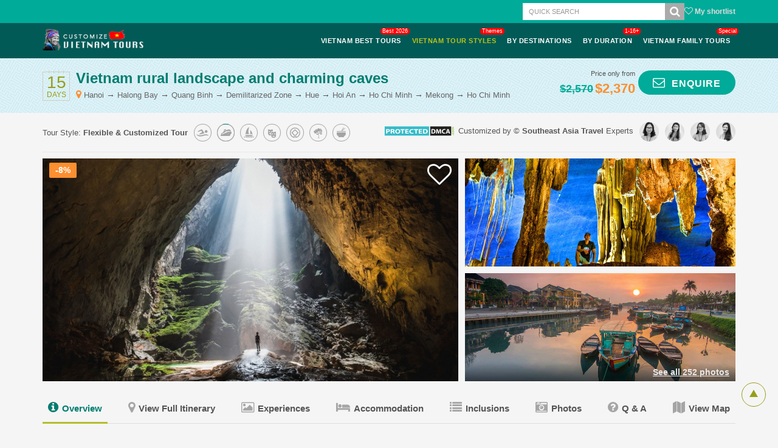

--- FILE ---
content_type: text/html; charset=UTF-8
request_url: https://www.customizevietnamtours.com/tours/vietnam-rural-landscape-and-charming-caves.html
body_size: 25761
content:
<!DOCTYPE html>
<html>
<head>
<meta http-equiv="Content-Type" content="text/html;charset=utf-8" />
<meta name=viewport content="width=device-width, initial-scale=1.0" />
<title>Vietnam rural landscape and charming caves | Customize Vietnam Tours</title>
<meta name=description content="Vietnam rural landscape and charming caves : This tour is a great way to immerse yourself in the magic of natural beauty of Vietnam, between the rural landscape and the spectacular caves, in the background of the..." />
<meta name=keywords content="Vietnam rural landscape tour, Vietnam tour 15 days, vietnam 15 day tour, Vietnam caves tour, Vietnam rural landscape and charming caves, Vietnam cave tour, Best Vietnam Tours, Best Tours in Vietnam, Phong Nha Tours, Tours to Phong Nha, Vietnam Tours, Tour, Vietnam Tours" />
<meta name=robots content="index, follow" />
<meta name=revisit-after content="1 day" />
<meta name=distribution content=Global />
<link rel="canonical" href="https://www.customizevietnamtours.com/tours/vietnam-rural-landscape-and-charming-caves.html">
<link rel=icon href="https://www.customizevietnamtours.com/images/favicon.ico"/>
<link rel="stylesheet" href="https://use.fontawesome.com/releases/v5.10.2/css/all.css" integrity="sha384-rtJEYb85SiYWgfpCr0jn174XgJTn4rptSOQsMroFBPQSGLdOC5IbubP6lJ35qoM9" crossorigin="anonymous">
<link rel="stylesheet" href="https://cdnjs.cloudflare.com/ajax/libs/font-awesome/4.7.0/css/font-awesome.min.css">
<link rel="stylesheet" type="text/css" href="https://www.customizevietnamtours.com/css/style.css?v=1.3" />
<!--<link rel="stylesheet" type="text/css" href="https://www.customizevietnamtours.com/css/flexslider.css" />-->
    <link rel="stylesheet" type="text/css" href="https://www.customizevietnamtours.com/css/lightbox.css"/>
<link rel="stylesheet" href="https://www.customizevietnamtours.com/css/slick.css"/>
<script type="text/javascript">
var SITE_URL="https://www.customizevietnamtours.com";
var SITE_URL_IMG = "https://d2jdeove32nmyd.cloudfront.net/tivn/images/";
</script>
<script type="text/javascript">
    var availableTags = ["Hanoi","Sapa","Halong Bay","Ninh Binh","Hue","Hoi An","Danang","Nha Trang","Da Lat","Mui Ne","Ho Chi Minh","Quang Binh","Mekong","Phu Quoc","Mai Chau","Yen Bai","Bac Kan","Cao Bang","Quy Nhon","Lang Son","Cu Chi Tunnels","Can Tho","Vung Tau","Quang Tri","Cat Ba Island","Ha Giang","Quan Lan","Con Dao Island","Cao Lanh","Son La","Dien Bien","Lai Chau","Pu Luong"];
</script>
</head>
<body>
<!-- Preloader -->
<!-- <div id="preloader">
	<div class="tb-cell">
		<div id="page-loading">
			<div><img src="https://www.customizevietnamtours.com/images/loading.gif" /></div>
		</div>
	</div>
</div> -->
<div class="loading">
	<div class="loading-text">
		<span class="loading-text-words">I</span>
		<span class="loading-text-words">N</span>
		<span class="loading-text-words">S</span>
		<span class="loading-text-words">I</span>
		<span class="loading-text-words">D</span>
		<span class="loading-text-words">E</span>
	</div>
</div>
<!-- Wrap -->

<div id="main-head">
	
    <div class="head-intro">
        <div class="grid-1">
            <div id=top-head-right>
            	<div id="vtc_div">
				                      
					                </div>
                <div id=contact-email>

            		<a rel="nofollow" href="javascript:;" onClick="open_link('https://www.tripadvisor.com/Attraction_Review-g293924-d6215277-Reviews-Inside_Travel-Hanoi.html');">
            			<i class="fa fa-check-square-o"></i>&nbsp;Travelers' Choice by Tripadvisor
            		</a>

                	<p><a href="https://www.customizevietnamtours.com/about-us.html#company-profile" title="International Licence & PATA & ASTA"><i class="fa fa-star-o"></i>&nbsp;International Tour License#01-2750</a></p>
                	<a href=https://www.customizevietnamtours.com/contact-us.html><i class="fa fa-envelope-o"></i>&nbsp;info@southeastasiatravel.com</a>
                	<a href="javascript:void(0)"><i class="fa fa-phone"></i>&nbsp;(+84) 916 083 668 </a>
            	</div>
            	<div id=languages>
                	<a title="My shortlist"  href="javascript:;"  id="like_pac_home">
                    	                    	<i class="fa fa fa-heart-o"></i>
                    	                	   <span id="total_like"></span>
                	   <span class="love_text">My shortlist</span>
                	</a>
            	</div>
            	<form id="search_box" action="" name="form_quick_sear">
                	<div id="search-top">
                	   <input type="text" class="search" id="keysearch" placeholder="QUICK SEARCH" name="keysearch" onKeyPress="return enter_go(event,'https://www.customizevietnamtours.com')"/>
                	   <a class="i-search" href="javascript:;" title="Enter Search" onClick="search_go_quick('https://www.customizevietnamtours.com');return false"><i class="fa fa-search"></i></a>
                	</div>
            	</form>
           	</div>
        </div>
    </div>
    	<div id="bot-head" class="fixed-class">
	<div class="grid-1">
	<div id="logo">
	<a href="https://www.customizevietnamtours.com" title="Vietnam Tours"><img class="logo" src="https://www.customizevietnamtours.com/images/inside-vietnam-travel-logo-2.png" alt="Vietnam Tours" style="padding-top:5px; height:45px;" /></a>
	<!--<img src="https://www.customizevietnamtours.com/images/sign_logo.svg" class="new-year" alt="Vietnam Tours" />-->
	</div>
    <h5><a href="https://www.customizevietnamtours.com/tours/Top-10-Vietnam-Tours/" title="Vietnam Tours"><img alt="Vietnam Flag" src="https://www.customizevietnamtours.com/images/group/Top-10-Vietnam-Tours.svg">BEST TOURS</a></h5>
	<div id=head-right>

	<div id="bot-head-right">
	<div id="right-menu">
	<a id="help-need" href="#inquiry" class="freequote login-window2" style="top:0"><span class="i-avatar none-active"></span>CUSTOMIZE VIETNAM TOURS</a>
	</div>
	<div id="menu">
	<span class="icon-menu">
	<span class="ico icon1"></span>
	<span class="ico icon2"></span>
	<span class="ico icon3"></span>
	</span>
	<div id="icon-contact">
	<a href="#inquiry" onClick="goToByScroll('main-head')" class="login-window2" title=""><span>&nbsp;</span></a>
	</div>
	<ul class="main-menu">
	<!--<li class="border"><a class="none-active" href="https://www.customizevietnamtours.com" title="Vietnam Tours"><span>Home</span></a></li>-->
	<!--<li class="dropdown border">
	<a class="none-active" href="https://www.customizevietnamtours.com/tours/new-vietnam-tours/" title="New Vietnam Tours"><span>New Vietnam Tours</span><b class="badge badge-primary hot">2019</b></a>
	</li>-->

	<li class="dropdown border">
	<a class="none-active" href="https://www.customizevietnamtours.com/tours/Top-10-Vietnam-Tours/" title="Vietnam Best Tours"><span>Vietnam Best Tours</span><b class="badge badge-primary hot">Best 2026</b></a>
	</li>

	<li class="ajax-tour-style-menu active dropdown border">
	<a class="none-active" href="javascript:;" title="Vietnam Tours"><span>Vietnam Tour Styles<span class="angle-down"></span></span><b class="badge badge-primary style_hot hot">Themes</b></a>
	<ul class="horizontal-menu sub-menu box-tour-style-menu">
			<li>
			<a href="https://www.customizevietnamtours.com/tours/Top-10-Vietnam-Tours/" target="_self" title="Vietnam Best Tours">
				<span>Vietnam Best Tours</span>
			</a>
		</li>
			<li>
			<a href="https://www.customizevietnamtours.com/tours/new-vietnam-tours/" target="_self" title="Vietnam New Tours">
				<span>Vietnam New Tours</span>
			</a>
		</li>
			<li>
			<a href="https://www.customizevietnamtours.com/tours/Classic-Tours/" target="_self" title="Vietnam Classic Tours">
				<span>Vietnam Classic Tours</span>
			</a>
		</li>
			<li>
			<a href="https://www.customizevietnamtours.com/tours/Beach-Vietnam-Tours/" target="_self" title="Vietnam Beach Tours">
				<span>Vietnam Beach Tours</span>
			</a>
		</li>
			<li>
			<a href="https://www.customizevietnamtours.com/tours/vietnam-family-tours/" target="_self" title="Vietnam Family Tours">
				<span>Vietnam Family Tours</span>
			</a>
		</li>
			<li>
			<a href="https://www.customizevietnamtours.com/tours/Vietnam-Honeymoon-Tours/" target="_self" title="Vietnam Honeymoon Tours">
				<span>Vietnam Honeymoon Tours</span>
			</a>
		</li>
			<li>
			<a href="https://www.customizevietnamtours.com/tours/vietnam-active-tours/" target="_self" title="Vietnam Active Tours">
				<span>Vietnam Active Tours</span>
			</a>
		</li>
			<li>
			<a href="https://www.customizevietnamtours.com/tours/Luxury-Tours/" target="_self" title="Vietnam Luxury Tours">
				<span>Vietnam Luxury Tours</span>
			</a>
		</li>
			<li>
			<a href="https://www.customizevietnamtours.com/tours/day-trips-and-short-breaks/" target="_self" title="Vietnam Short Trips">
				<span>Vietnam Short Trips</span>
			</a>
		</li>
			<li>
			<a href="https://www.customizevietnamtours.com/tours/indochina-overland-tours/" target="_self" title="Vietnam & Southeast Asia Tours">
				<span>Vietnam & Southeast Asia Tours</span>
			</a>
		</li>
			<li>
			<a href="https://www.customizevietnamtours.com/tours/Trekking-Vietnam-Tours/" target="_self" title="Vietnam Trekking Tours">
				<span>Vietnam Trekking Tours</span>
			</a>
		</li>
			<li>
			<a href="https://www.customizevietnamtours.com/tours/Vietnam-Cuisine-Tours/" target="_self" title="Vietnam Cuisine Tours">
				<span>Vietnam Cuisine Tours</span>
			</a>
		</li>
		</ul>
	</li>

	<li class="ajax-tour-desti-menu dropdown border">
	<a class="none-active" href="javascript:void(0)" title="City Tours"><span>By Destinations<span class="angle-down"></span></span></a>
	<ul class="destination-mn horizontal-menu sub-menu box-tour-desti-menu">
			<!--=======new======-->
         <div class="container no-padding">
            <div class="row">
               <div class="colum-4">
                  <p class="title"><a href="javascript:;">Northern Vietnam<span class="angle-down"></span></a></p>
                  <a href="javascript:;" title="">
                     <img src="https://d2jdeove32nmyd.cloudfront.net/tivn/images/mn_hanoi.jpg" alt="Northern Vietnam">
                     <span>Northern Vietnam</span>
                  </a>
                  <ul>
                     <li class="has-arrow"><a href="https://www.customizevietnamtours.com/hanoi/" title="Hanoi Tours"><span></span>Hanoi Tours <font>(86 tours)</font></a></li>
                     <li class="has-arrow"><a href="https://www.customizevietnamtours.com/halong-bay/" title="Halong Tours"><span></span>Halong Bay Tours <font>(60 tours)</font></a></li>
					 <li class="has-arrow"><a href="https://www.customizevietnamtours.com/ninh-binh/" title="Ninh Binh Tours"><span></span>Ninh Binh Tours <font>(20 tours)</font></a></li>
					 <li class="has-arrow"><a href="https://www.customizevietnamtours.com/sapa/" title="Sapa Tours"><span></span>Sapa Tours <font>(14 tours)</font></a></li>
					 <li class="has-arrow"><a href="https://www.customizevietnamtours.com/mai-chau/" title="Mai Chau Tours"><span></span>Mai Chau Tours <font>(6 tours)</font></a></li>
                     <li class="has-arrow"><a href="https://www.customizevietnamtours.com/pu-luong/" title="Pu Luong Tours"><span></span>Pu Luong Tours <font>(4 tours)</font></a></li>
                     <li class="has-arrow"><a href="https://www.customizevietnamtours.com/ha-giang/" title="Ha Giang Tours"><span></span>Ha Giang Tours <font>(5 tours)</font></a></li>


                  </ul>
               </div>
               <div class="colum-4">
                  <p class="title"><a href="javascript:;">Central Vietnam<span class="angle-down"></span></a></p>
                  <a href="javascript:;" title="">
                     <img src="https://d2jdeove32nmyd.cloudfront.net/tivn/images/mn_danang.jpg" alt="Central Vietnam">
                     <span>Central Vietnam</span>
                  </a>
                  <ul>
                     <li class="has-arrow"><a href="https://www.customizevietnamtours.com/danang/" title="Da Nang Tours"><span></span>Da Nang Tours <font>(18 tours)</font></a></li>
                     <li class="has-arrow"><a href="https://www.customizevietnamtours.com/hoi-an/" title="Hoi An Tours"><span></span>Hoi An Tours <font>(57 tours)</font></a></li>
                     <li class="has-arrow"><a href="https://www.customizevietnamtours.com/hue/" title="Hue Tours"><span></span>Hue Tours <font>(35 tours)</font></a></li>
					 <li class="has-arrow"><a href="https://www.customizevietnamtours.com/quang-binh/" title="Quang Binh Tours"><span></span>Quang Binh Tours <font>(9 tours)</font></a></li>
                     <li class="has-arrow"><a href="https://www.customizevietnamtours.com/da-lat/" title="Da Lat Tours"><span></span>Da Lat Tours <font>(13 tours)</font></a></li>
                     <li class="has-arrow"><a href="https://www.customizevietnamtours.com/nha-trang/" title="Nha Trang Tours"><span></span>Nha Trang Tours <font>(29 tours)</font></a></li>

                  </ul>
               </div>
               <div class="colum-4">
                  <p class="title"><a href="javascript:;">Southern Vietnam<span class="angle-down"></span></a></p>
                  <a href="javascript:;" title="">
                     <img src="https://d2jdeove32nmyd.cloudfront.net/tivn/images/mn_hcm.jpg" alt="Southern Vietnam">
                     <span>Southern Vietnam</span>
                  </a>
                  <ul>
                     <li class="has-arrow"><a href="https://www.customizevietnamtours.com/ho-chi-minh/" title="Ho Chi Minh Tours"><span></span>Ho Chi Minh Tours <font>(84 tours)</font></a></li>
					 <li class="has-arrow"><a href="https://www.customizevietnamtours.com/mekong/" title="Mekong Tours"><span></span>Mekong Delta Tours <font>(43 tours)</font></a></li>
                     <li class="has-arrow"><a href="https://www.customizevietnamtours.com/phu-quoc/" title="Phu Quoc Tours"><span></span>Phu Quoc Tours <font>(12 tours)</font></a></li>
					 <li class="has-arrow"><a href="https://www.customizevietnamtours.com/mui-ne/" title="Mui Ne Tours, Mui Ne Phan Thiet"><span></span>Mui Ne Tours <font>(16 tours)</font></a></li>
                     <li class="has-arrow"><a href="https://www.customizevietnamtours.com/vung-tau/" title="Vung Tau Tours"><span></span>Vung Tau Tours <font>(2 tours)</font></a></li>
					 <li class="has-arrow"><a href="https://www.customizevietnamtours.com/con-dao-island/" title="Con Dao Tours, Con Dao Island"><span></span>Con Dao Island Tours <font>(2 tours)</font></a></li>
                  </ul>
               </div>
            </div>
         </div>
         <!--=======end new======-->
	    </ul>
	</li>


	<li class="dropdown border"><a class="none-active" href="javascript:;"><span>By Duration</span><b class="badge badge-primary hot">1-16+</b></a>
	<ul class="sub-menu">

	<li><a href="https://www.customizevietnamtours.com/tours/1-5-day/" title="1 - 5 Day Vietnam Tours"><span>1 - 5 Day Vietnam Tours</span></a></li>
    <li><a href="https://www.customizevietnamtours.com/tours/6-10-day/" title="1 - 5 Day Vietnam Tours"><span>6 - 10 Day Vietnam Tours</span></a></li>
	<li><a href="https://www.customizevietnamtours.com/tours/11-15-day/" title="11 - 15 Day Vietnam Tours"><span>11 - 15 Day Vietnam Tours</span></a></li>
    <li><a href="https://www.customizevietnamtours.com/tours/16-day/" title="16+ Day Vietnam Tours"><span>16+ Day Vietnam Tours</span></a></li>

	</ul>
	</li>

	<li class="dropdown border">
	<a class="none-active" href="https://www.customizevietnamtours.com/tours/vietnam-family-tours/" title="Vietnam Family Tours"><span>Vietnam Family Tours</span><b class="badge badge-primary hot">Special</b></a>
	</li>


	</ul>
	</div>
	</div>
	</div>
	</div>
	</div>
</div>
<div id="mask_license"></div><link rel="stylesheet" type="text/css" href="https://www.customizevietnamtours.com/css/jquery.galpop.css" media="screen" />
<br clear="all" />
      <div id="title-top-tour">
           <div class="grid-1">
                <div id="left-nametour">
                    <div class="title-tour">
                        <div id="day"><font>15</font> days </div>
                        <h1>Vietnam rural landscape and charming caves</h1>
                        <div id="des-tour">
                            <span class="fa fa-map-marker"></span>
                            <a href="https://www.customizevietnamtours.com/hanoi/" target="_blank" title="Hanoi Tours, Hanoi Vietnam, Hanoi Travel Guide">Hanoi</a> → <a href="https://www.customizevietnamtours.com/halong-bay/" target="_blank" title="Halong Bay Tours, Halong Bay Vietnam, Halong Bay Travel Guide">Halong Bay</a> → <a href="https://www.customizevietnamtours.com/quang-binh/" target="_blank" title="Quang Binh Tours, Quang Binh Vietnam, Quang Binh Travel Guide">Quang Binh</a> → <a href="javascript:void(0);">Demilitarized Zone</a> → <a href="https://www.customizevietnamtours.com/hue/" target="_blank" title="Hue Tours, Hue Vietnam, Hue Travel Guide">Hue</a> → <a href="https://www.customizevietnamtours.com/hoi-an/" target="_blank" title="Hoi An Tours, Hoi An Vietnam, Hoi An Travel Guide">Hoi An</a> → <a href="https://www.customizevietnamtours.com/ho-chi-minh/" target="_blank" title="Ho Chi Minh Tours, Ho Chi Minh Vietnam, Ho Chi Minh Travel Guide">Ho Chi Minh</a> → <a href="https://www.customizevietnamtours.com/mekong/" target="_blank" title="Mekong Tours, Mekong Vietnam, Mekong Travel Guide">Mekong</a> → <a href="https://www.customizevietnamtours.com/ho-chi-minh/" target="_blank" title="Ho Chi Minh Tours, Ho Chi Minh Vietnam, Ho Chi Minh Travel Guide">Ho Chi Minh</a>                        </div>
                    </div>
                    <div id="price-pk">
                                                <a id="inquiry-topmenu-2" href="#inquiry_booking" rel="nofollow" title="Inquiry This Tour" class="bt-inquiry login-window2 free_quotetour"><i class="fa fa-envelope-o fa-15x"></i>&nbsp;&nbsp;Enquire</a>
                                                <div class="price">
                            <h3>Price only from</h3><br />
                            <font>$2,370</font> <strong>$2,570</strong>                        </div>
                                                <a id="inquiry-topmenu" href="#inquiry_booking" rel="nofollow" title="Inquiry This Tour" class="bt-inquiry login-window2 free_quotetour"><i class="fa fa-envelope-o fa-15x"></i>&nbsp;&nbsp;Enquire & Customize This Tour</a>
                    </div>
                </div>
           </div>
      </div>
            <div class="grid-1 clear" style="padding-top: 15px;">
           <div id="info-dt-tour">
                <div id="dt-toptour">
                     <div id="code" class="pull-left">Tour Style: <font>Flexible &amp; Customized Tour</font></div>
                     <div id="act">
                          <a href="javascript:;" title="Swimming" class="tooltip"><span class="swimming"></span></a> <a href="javascript:;" title="Cruising" class="tooltip"><span class="cruising"></span></a> <a href="javascript:;" title="Boating" class="tooltip"><span class="boating"></span></a> <a href="javascript:;" title="Cultural" class="tooltip"><span class="cultural"></span></a> <a href="javascript:;" title="Heritage" class="tooltip"><span class="heritage"></span></a> <a href="javascript:;" title="Nature" class="tooltip"><span class="nature"></span></a> <a href="javascript:;" title="Cuisine" class="tooltip"><span class="cuisine"></span></a>                     </div>
                                          <div id="code" class="pull-right">
                        <div class="pull-left">
                            <a href="http://www.dmca.com/Protection/Status.aspx?ID=38c87ce3-9126-4595-80d5-050e0e6cb973" title="This page is protected by DMCA" target="_blank" class="dmca dmca-badge" rel="nofollow"><img src="https://d2jdeove32nmyd.cloudfront.net/tivn/images/dmca.svg" alt="" /></a> Customized by &copy; <font>Southeast Asia Travel</font> Experts
                        </div>
                        <a class="user_id tooltip pull-left login-window2 free_quotetour" href="#inquiry_booking" rel="nofollow" title=""><img src="https://d2jdeove32nmyd.cloudfront.net/images/user/47.jpg" /></a>
                                                <a class="user_id tooltip pull-left login-window2 free_quotetour" href="#inquiry_booking" rel="nofollow" title="Hanh Do"><img src="https://d2jdeove32nmyd.cloudfront.net/images/user/9.jpg" /></a>
                                                                        <a class="user_id tooltip pull-left login-window2 free_quotetour" href="#inquiry_booking" rel="nofollow" title="Lilly Kao"><img src="https://d2jdeove32nmyd.cloudfront.net/images/user/20.jpg" /></a>
                                                                        <a class="user_id tooltip pull-left login-window2 free_quotetour" href="#inquiry_booking" rel="nofollow" title="Luyen Ta"><img src="https://d2jdeove32nmyd.cloudfront.net/images/user/19.jpg" /></a>
                                             </div>
                                     </div>
                                <div id="r-detail-tour-new">
                       <!-- Place somewhere in the <body> of your page -->
                    <div class="mix-grid">
                       <div class="mix mix-slide">
                            <div class="thumbnail">
                                                                                                                    <a href="javascript:void(0);" class="image_show1" class="mix-zoom"  onclick="ajax_tour('980',6,'no_cat','t_photo','no');">
                                                        <img class="image-slide" src="https://d2jdeove32nmyd.cloudfront.net/uploads/slide/980924-1725295345.1" alt="Vietnam rural landscape and charming caves"/>
                                                    </a>
                                                                                    <a href="javascript:void(0);" class="image_show2" class="mix-zoom"  onclick="ajax_tour('980',6,'no_cat','t_photo','no');">
                                                        <img class="image-slide" src="https://d2jdeove32nmyd.cloudfront.net/uploads/slide/1-1542190336.jpg" alt="Vietnam rural landscape and charming caves"/>
                                                    </a>
                                                                                    <a href="javascript:void(0);" class="image_show3" class="mix-zoom"  onclick="ajax_tour('980',6,'no_cat','t_photo','no');">
                                                        <img class="image-slide" src="https://d2jdeove32nmyd.cloudfront.net/uploads/slide/4-1578447975.jpg" alt="Vietnam rural landscape and charming caves"/>
                                                    </a>
                                                                <div class="small-photo" style="display: none;">
                                <div id="img_testi_0" class="img_testi">
                                    <ul>
                                                                                <li>
                                            <a href="https://d2jdeove32nmyd.cloudfront.net/uploads/slide/96-1578448012.jpg" data-lightbox="image-tourdetail" data-title="Vietnam rural landscape and charming caves" class="mix-zoom"></a>
                                        </li>
								                                								                                                                <li>
                                                                    <a href="https://d2jdeove32nmyd.cloudfront.net/uploads/photo-e/destinations/hanoi/cus-22683-425190281-ori650-388.jpg" data-lightbox="image-tourdetail" data-title="Join a traditional cyclo ride around the Old Quarter" class="mix-zoom"></a>
                                                                </li>
                                                                                                                        <li>
                                                                    <a href="https://d2jdeove32nmyd.cloudfront.net/uploads/photo-e/destinations/hanoi/cus-23116-701532203-ori650-388.jpg" data-lightbox="image-tourdetail" data-title="Join a traditional cyclo ride around the Old Quarter" class="mix-zoom"></a>
                                                                </li>
                                                                                                                        <li>
                                                                    <a href="https://d2jdeove32nmyd.cloudfront.net/uploads/photo-e/experience/cyclo-trip/hanoi-cyclo (4)650-388.jpg" data-lightbox="image-tourdetail" data-title="Join a traditional cyclo ride around the Old Quarter" class="mix-zoom"></a>
                                                                </li>
                                                                                                                        <li>
                                                                    <a href="https://d2jdeove32nmyd.cloudfront.net/uploads/photo-e/experience/cyclo-trip/hanoi-cyclo (9)650-388.jpg" data-lightbox="image-tourdetail" data-title="Join a traditional cyclo ride around the Old Quarter" class="mix-zoom"></a>
                                                                </li>
                                                                                                                        <li>
                                                                    <a href="https://d2jdeove32nmyd.cloudfront.net/uploads/photo-e/experience/cyclo-trip/hanoi-cyclo (12)650-388.jpg" data-lightbox="image-tourdetail" data-title="Join a traditional cyclo ride around the Old Quarter" class="mix-zoom"></a>
                                                                </li>
                                                                                                                        <li>
                                                                    <a href="https://d2jdeove32nmyd.cloudfront.net/uploads/photo-e/experience/cyclo-trip/hanoi-cyclo (2)650-388.jpg" data-lightbox="image-tourdetail" data-title="Join a traditional cyclo ride around the Old Quarter" class="mix-zoom"></a>
                                                                </li>
                                                                                                                        <li>
                                                                    <a href="https://d2jdeove32nmyd.cloudfront.net/uploads/photo-e/experience/cyclo-trip/hanoi-cyclo (15)650-388.jpg" data-lightbox="image-tourdetail" data-title="Join a traditional cyclo ride around the Old Quarter" class="mix-zoom"></a>
                                                                </li>
                                                                                                                        <li>
                                                                    <a href="https://d2jdeove32nmyd.cloudfront.net/uploads/photo-e/experience/cyclo-trip/hanoi-cyclo (14)650-388.jpg" data-lightbox="image-tourdetail" data-title="Join a traditional cyclo ride around the Old Quarter" class="mix-zoom"></a>
                                                                </li>
                                                                                                                        <li>
                                                                    <a href="https://d2jdeove32nmyd.cloudfront.net/uploads/photo-e/experience/cyclo-trip/hanoi-cyclo (10)650-388.jpg" data-lightbox="image-tourdetail" data-title="Join a traditional cyclo ride around the Old Quarter" class="mix-zoom"></a>
                                                                </li>
                                                                                                                        <li>
                                                                    <a href="https://d2jdeove32nmyd.cloudfront.net/uploads/photo-e/experience/cyclo-trip/hanoi-cyclo (8)650-388.jpg" data-lightbox="image-tourdetail" data-title="Join a traditional cyclo ride around the Old Quarter" class="mix-zoom"></a>
                                                                </li>
                                                                                                                        <li>
                                                                    <a href="https://d2jdeove32nmyd.cloudfront.net/uploads/photo-e/experience/cyclo-trip/hanoi-cyclo (13)650-388.jpg" data-lightbox="image-tourdetail" data-title="Join a traditional cyclo ride around the Old Quarter" class="mix-zoom"></a>
                                                                </li>
                                                                                                                        <li>
                                                                    <a href="https://d2jdeove32nmyd.cloudfront.net/uploads/photo-e/experience/cyclo-trip/hanoi-cyclo (1)650-388.jpg" data-lightbox="image-tourdetail" data-title="Join a traditional cyclo ride around the Old Quarter" class="mix-zoom"></a>
                                                                </li>
                                                                                                                        <li>
                                                                    <a href="https://d2jdeove32nmyd.cloudfront.net/uploads/photo-e/experience/cyclo-trip/hanoi-cyclo (3)650-388.jpg" data-lightbox="image-tourdetail" data-title="Join a traditional cyclo ride around the Old Quarter" class="mix-zoom"></a>
                                                                </li>
                                                                                                                        <li>
                                                                    <a href="https://d2jdeove32nmyd.cloudfront.net/uploads/photo-e/experience/cyclo-trip/hanoi-cyclo650-388.jpg" data-lightbox="image-tourdetail" data-title="Join a traditional cyclo ride around the Old Quarter" class="mix-zoom"></a>
                                                                </li>
                                                                                                                        <li>
                                                                    <a href="https://d2jdeove32nmyd.cloudfront.net/uploads/photo-e/experience/Captal-Hanoi/captal-hanoi650-388.jpg" data-lightbox="image-tourdetail" data-title="Explore the rich history and culture of Hanoi" class="mix-zoom"></a>
                                                                </li>
                                                                                                                        <li>
                                                                    <a href="https://d2jdeove32nmyd.cloudfront.net/uploads/photo-e/experience/Captal-Hanoi/captal-hanoi (7)650-388.jpg" data-lightbox="image-tourdetail" data-title="Explore the rich history and culture of Hanoi" class="mix-zoom"></a>
                                                                </li>
                                                                                                                        <li>
                                                                    <a href="https://d2jdeove32nmyd.cloudfront.net/uploads/photo-e/experience/Captal-Hanoi/captal-hanoi (6)650-388.jpg" data-lightbox="image-tourdetail" data-title="Explore the rich history and culture of Hanoi" class="mix-zoom"></a>
                                                                </li>
                                                                                                                        <li>
                                                                    <a href="https://d2jdeove32nmyd.cloudfront.net/uploads/photo-e/experience/Captal-Hanoi/captal-hanoi (9)650-388.jpg" data-lightbox="image-tourdetail" data-title="Explore the rich history and culture of Hanoi" class="mix-zoom"></a>
                                                                </li>
                                                                                                                        <li>
                                                                    <a href="https://d2jdeove32nmyd.cloudfront.net/uploads/photo-e/experience/Captal-Hanoi/captal-hanoi (1)650-388.jpg" data-lightbox="image-tourdetail" data-title="Explore the rich history and culture of Hanoi" class="mix-zoom"></a>
                                                                </li>
                                                                                                                        <li>
                                                                    <a href="https://d2jdeove32nmyd.cloudfront.net/uploads/photo-e/experience/Captal-Hanoi/captal-hanoi (2)650-388.jpg" data-lightbox="image-tourdetail" data-title="Explore the rich history and culture of Hanoi" class="mix-zoom"></a>
                                                                </li>
                                                                                                                        <li>
                                                                    <a href="https://d2jdeove32nmyd.cloudfront.net/uploads/photo-e/experience/Captal-Hanoi/captal-hanoi (3)650-388.jpg" data-lightbox="image-tourdetail" data-title="Explore the rich history and culture of Hanoi" class="mix-zoom"></a>
                                                                </li>
                                                                                                                        <li>
                                                                    <a href="https://d2jdeove32nmyd.cloudfront.net/uploads/photo-e/experience/Captal-Hanoi/captal-hanoi (8)650-388.jpg" data-lightbox="image-tourdetail" data-title="Explore the rich history and culture of Hanoi" class="mix-zoom"></a>
                                                                </li>
                                                                                                                        <li>
                                                                    <a href="https://d2jdeove32nmyd.cloudfront.net/uploads/photo-e/experience/Captal-Hanoi/captal-hanoi (12)650-388.jpg" data-lightbox="image-tourdetail" data-title="Explore the rich history and culture of Hanoi" class="mix-zoom"></a>
                                                                </li>
                                                                                                                        <li>
                                                                    <a href="https://d2jdeove32nmyd.cloudfront.net/uploads/photo-e/experience/Captal-Hanoi/captal-hanoi (11)650-388.jpg" data-lightbox="image-tourdetail" data-title="Explore the rich history and culture of Hanoi" class="mix-zoom"></a>
                                                                </li>
                                                                                                                        <li>
                                                                    <a href="https://d2jdeove32nmyd.cloudfront.net/uploads/photo-e/experience/Captal-Hanoi/stock-photo-32562661650-388.jpg" data-lightbox="image-tourdetail" data-title="Explore the rich history and culture of Hanoi" class="mix-zoom"></a>
                                                                </li>
                                                                                                                        <li>
                                                                    <a href="https://d2jdeove32nmyd.cloudfront.net/uploads/photo-e/experience/Captal-Hanoi/captal-hanoi (4)650-388.jpg" data-lightbox="image-tourdetail" data-title="Explore the rich history and culture of Hanoi" class="mix-zoom"></a>
                                                                </li>
                                                                                                                        <li>
                                                                    <a href="https://d2jdeove32nmyd.cloudfront.net/uploads/photo-e/experience/Captal-Hanoi/stock-photo-102837333650-388.jpg" data-lightbox="image-tourdetail" data-title="Explore the rich history and culture of Hanoi" class="mix-zoom"></a>
                                                                </li>
                                                                                                                        <li>
                                                                    <a href="https://d2jdeove32nmyd.cloudfront.net/uploads/photo-e/experience/Captal-Hanoi/captal-hanoi (10)650-388.jpg" data-lightbox="image-tourdetail" data-title="Explore the rich history and culture of Hanoi" class="mix-zoom"></a>
                                                                </li>
                                                                                                                        <li>
                                                                    <a href="https://d2jdeove32nmyd.cloudfront.net/uploads/photo-e/experience/Captal-Hanoi/captal-hanoi (5)650-388.jpg" data-lightbox="image-tourdetail" data-title="Explore the rich history and culture of Hanoi" class="mix-zoom"></a>
                                                                </li>
                                                                                                                        <li>
                                                                    <a href="https://d2jdeove32nmyd.cloudfront.net/uploads/photo-e/experience/kayak-halong/halong-bay-kayaking-2650-388.jpg" data-lightbox="image-tourdetail" data-title="Experience kayaking in the beautiful Halong Bay" class="mix-zoom"></a>
                                                                </li>
                                                                                                                        <li>
                                                                    <a href="https://d2jdeove32nmyd.cloudfront.net/uploads/photo-e/experience/kayak-halong/halong-bay-kayaking-3650-388.jpg" data-lightbox="image-tourdetail" data-title="Experience kayaking in the beautiful Halong Bay" class="mix-zoom"></a>
                                                                </li>
                                                                                                                        <li>
                                                                    <a href="https://d2jdeove32nmyd.cloudfront.net/uploads/photo-e/experience/kayak-halong/halong-bay-kayaking650-388.jpg" data-lightbox="image-tourdetail" data-title="Experience kayaking in the beautiful Halong Bay" class="mix-zoom"></a>
                                                                </li>
                                                                                                                        <li>
                                                                    <a href="https://d2jdeove32nmyd.cloudfront.net/uploads/photo-e/experience/kayak-halong/kayak-halong (2)650-388.jpg" data-lightbox="image-tourdetail" data-title="Experience kayaking in the beautiful Halong Bay" class="mix-zoom"></a>
                                                                </li>
                                                                                                                        <li>
                                                                    <a href="https://d2jdeove32nmyd.cloudfront.net/uploads/photo-e/experience/kayak-halong/kayak-halong (10)650-388.jpg" data-lightbox="image-tourdetail" data-title="Experience kayaking in the beautiful Halong Bay" class="mix-zoom"></a>
                                                                </li>
                                                                                                                        <li>
                                                                    <a href="https://d2jdeove32nmyd.cloudfront.net/uploads/photo-e/experience/kayak-halong/kayak-halong (13)650-388.jpg" data-lightbox="image-tourdetail" data-title="Experience kayaking in the beautiful Halong Bay" class="mix-zoom"></a>
                                                                </li>
                                                                                                                        <li>
                                                                    <a href="https://d2jdeove32nmyd.cloudfront.net/uploads/photo-e/experience/kayak-halong/kayak-halong (6)650-388.jpg" data-lightbox="image-tourdetail" data-title="Experience kayaking in the beautiful Halong Bay" class="mix-zoom"></a>
                                                                </li>
                                                                                                                        <li>
                                                                    <a href="https://d2jdeove32nmyd.cloudfront.net/uploads/photo-e/experience/kayak-halong/kayak-halong650-388.jpg" data-lightbox="image-tourdetail" data-title="Experience kayaking in the beautiful Halong Bay" class="mix-zoom"></a>
                                                                </li>
                                                                                                                        <li>
                                                                    <a href="https://d2jdeove32nmyd.cloudfront.net/uploads/photo-e/experience/kayak-halong/kayak-halong (4)650-388.jpg" data-lightbox="image-tourdetail" data-title="Experience kayaking in the beautiful Halong Bay" class="mix-zoom"></a>
                                                                </li>
                                                                                                                        <li>
                                                                    <a href="https://d2jdeove32nmyd.cloudfront.net/uploads/photo-e/experience/kayak-halong/kayak-halong (3)650-388.jpg" data-lightbox="image-tourdetail" data-title="Experience kayaking in the beautiful Halong Bay" class="mix-zoom"></a>
                                                                </li>
                                                                                                                        <li>
                                                                    <a href="https://d2jdeove32nmyd.cloudfront.net/uploads/photo-e/experience/kayak-halong/kayak-halong (15)650-388.jpg" data-lightbox="image-tourdetail" data-title="Experience kayaking in the beautiful Halong Bay" class="mix-zoom"></a>
                                                                </li>
                                                                                                                        <li>
                                                                    <a href="https://d2jdeove32nmyd.cloudfront.net/uploads/photo-e/experience/kayak-halong/kayak-halong (12)650-388.jpg" data-lightbox="image-tourdetail" data-title="Experience kayaking in the beautiful Halong Bay" class="mix-zoom"></a>
                                                                </li>
                                                                                                                        <li>
                                                                    <a href="https://d2jdeove32nmyd.cloudfront.net/uploads/photo-e/experience/kayak-halong/kayak-halong (14)650-388.jpg" data-lightbox="image-tourdetail" data-title="Experience kayaking in the beautiful Halong Bay" class="mix-zoom"></a>
                                                                </li>
                                                                                                                        <li>
                                                                    <a href="https://d2jdeove32nmyd.cloudfront.net/uploads/photo-e/experience/kayak-halong/kayak-halong (11)650-388.jpg" data-lightbox="image-tourdetail" data-title="Experience kayaking in the beautiful Halong Bay" class="mix-zoom"></a>
                                                                </li>
                                                                                                                        <li>
                                                                    <a href="https://d2jdeove32nmyd.cloudfront.net/uploads/photo-e/experience/kayak-halong/kayak-halong (8)650-388.jpg" data-lightbox="image-tourdetail" data-title="Experience kayaking in the beautiful Halong Bay" class="mix-zoom"></a>
                                                                </li>
                                                                                                                        <li>
                                                                    <a href="https://d2jdeove32nmyd.cloudfront.net/uploads/photo-e/experience/kayak-halong/kayak-halong (5)650-388.jpg" data-lightbox="image-tourdetail" data-title="Experience kayaking in the beautiful Halong Bay" class="mix-zoom"></a>
                                                                </li>
                                                                                                                        <li>
                                                                    <a href="https://d2jdeove32nmyd.cloudfront.net/uploads/photo-e/experience/kayak-halong/kayak-halong (7)650-388.jpg" data-lightbox="image-tourdetail" data-title="Experience kayaking in the beautiful Halong Bay" class="mix-zoom"></a>
                                                                </li>
                                                                                                                        <li>
                                                                    <a href="https://d2jdeove32nmyd.cloudfront.net/uploads/photo-e/experience/kayak-halong/kayak-halong (1)650-388.jpg" data-lightbox="image-tourdetail" data-title="Experience kayaking in the beautiful Halong Bay" class="mix-zoom"></a>
                                                                </li>
                                                                                                                        <li>
                                                                    <a href="https://d2jdeove32nmyd.cloudfront.net/uploads/photo-e/experience/relax-halong-cruise/relax-halong (16)650-388.jpg" data-lightbox="image-tourdetail" data-title="Relax in Halong Bay with excellent cruise accommodation" class="mix-zoom"></a>
                                                                </li>
                                                                                                                        <li>
                                                                    <a href="https://d2jdeove32nmyd.cloudfront.net/uploads/photo-e/experience/relax-halong-cruise/relax-halong (10)650-388.jpg" data-lightbox="image-tourdetail" data-title="Relax in Halong Bay with excellent cruise accommodation" class="mix-zoom"></a>
                                                                </li>
                                                                                                                        <li>
                                                                    <a href="https://d2jdeove32nmyd.cloudfront.net/uploads/photo-e/experience/relax-halong-cruise/relax-halong (13)650-388.jpg" data-lightbox="image-tourdetail" data-title="Relax in Halong Bay with excellent cruise accommodation" class="mix-zoom"></a>
                                                                </li>
                                                                                                                        <li>
                                                                    <a href="https://d2jdeove32nmyd.cloudfront.net/uploads/photo-e/experience/relax-halong-cruise/hl650-388.jpg" data-lightbox="image-tourdetail" data-title="Relax in Halong Bay with excellent cruise accommodation" class="mix-zoom"></a>
                                                                </li>
                                                                                                                        <li>
                                                                    <a href="https://d2jdeove32nmyd.cloudfront.net/uploads/photo-e/experience/relax-halong-cruise/hl3650-388.jpg" data-lightbox="image-tourdetail" data-title="Relax in Halong Bay with excellent cruise accommodation" class="mix-zoom"></a>
                                                                </li>
                                                                                                                        <li>
                                                                    <a href="https://d2jdeove32nmyd.cloudfront.net/uploads/photo-e/experience/relax-halong-cruise/hl4650-388.jpg" data-lightbox="image-tourdetail" data-title="Relax in Halong Bay with excellent cruise accommodation" class="mix-zoom"></a>
                                                                </li>
                                                                                                                        <li>
                                                                    <a href="https://d2jdeove32nmyd.cloudfront.net/uploads/photo-e/experience/relax-halong-cruise/hl2650-388.jpg" data-lightbox="image-tourdetail" data-title="Relax in Halong Bay with excellent cruise accommodation" class="mix-zoom"></a>
                                                                </li>
                                                                                                                        <li>
                                                                    <a href="https://d2jdeove32nmyd.cloudfront.net/uploads/photo-e/experience/relax-halong-cruise/hl1650-388.jpg" data-lightbox="image-tourdetail" data-title="Relax in Halong Bay with excellent cruise accommodation" class="mix-zoom"></a>
                                                                </li>
                                                                                                                        <li>
                                                                    <a href="https://d2jdeove32nmyd.cloudfront.net/uploads/photo-e/experience/relax-halong-cruise/hl5650-388.jpg" data-lightbox="image-tourdetail" data-title="Relax in Halong Bay with excellent cruise accommodation" class="mix-zoom"></a>
                                                                </li>
                                                                                                                        <li>
                                                                    <a href="https://d2jdeove32nmyd.cloudfront.net/uploads/photo-e/experience/paradisecave-phongnha/Paradise-Cave650-388.jpg" data-lightbox="image-tourdetail" data-title="Discover the stunning Paradise Cave" class="mix-zoom"></a>
                                                                </li>
                                                                                                                        <li>
                                                                    <a href="https://d2jdeove32nmyd.cloudfront.net/uploads/photo-e/experience/paradisecave-phongnha/paradise-cave-adventure-tour-7km-in-phong-nha-1-740xauto650-388.jpg" data-lightbox="image-tourdetail" data-title="Discover the stunning Paradise Cave" class="mix-zoom"></a>
                                                                </li>
                                                                                                                        <li>
                                                                    <a href="https://d2jdeove32nmyd.cloudfront.net/uploads/photo-e/experience/paradisecave-phongnha/paradise-cave-adventure-tour-7km-in-phong-nha650-388.jpg" data-lightbox="image-tourdetail" data-title="Discover the stunning Paradise Cave" class="mix-zoom"></a>
                                                                </li>
                                                                                                                        <li>
                                                                    <a href="https://d2jdeove32nmyd.cloudfront.net/uploads/photo-e/experience/paradisecave-phongnha/2000x2000-0-70-d005b3d72592c297e4284cdc6d8f183f650-388.jpg" data-lightbox="image-tourdetail" data-title="Discover the stunning Paradise Cave" class="mix-zoom"></a>
                                                                </li>
                                                                                                                        <li>
                                                                    <a href="https://d2jdeove32nmyd.cloudfront.net/uploads/photo-e/experience/paradisecave-phongnha/01-Phong-Nha-Paradise-Cave-DSC01791650-388.jpg" data-lightbox="image-tourdetail" data-title="Discover the stunning Paradise Cave" class="mix-zoom"></a>
                                                                </li>
                                                                                                                        <li>
                                                                    <a href="https://d2jdeove32nmyd.cloudfront.net/uploads/photo-e/experience/paradisecave-phongnha/dong-thien-duong-paradise (abstravel)650-388.jpg" data-lightbox="image-tourdetail" data-title="Discover the stunning Paradise Cave" class="mix-zoom"></a>
                                                                </li>
                                                                                                                        <li>
                                                                    <a href="https://d2jdeove32nmyd.cloudfront.net/uploads/photo-e/experience/darkcave-phongnha/Phong-Nha-Cave-6650-388.jpg" data-lightbox="image-tourdetail" data-title="Discover the stunning Paradise Cave" class="mix-zoom"></a>
                                                                </li>
                                                                                                                        <li>
                                                                    <a href="https://d2jdeove32nmyd.cloudfront.net/uploads/photo-e/experience/darkcave-phongnha/Discover_Phong_Nha_Cave_-_Dark_Cave_full_day_compressed650-388.jpg" data-lightbox="image-tourdetail" data-title="Discover the stunning Paradise Cave" class="mix-zoom"></a>
                                                                </li>
                                                                                                                        <li>
                                                                    <a href="https://d2jdeove32nmyd.cloudfront.net/uploads/photo-e/experience/darkcave-phongnha/huge-illuminated-cave-in-the-region-of-Phong-Nha-National-Park-hue-vietnam-shutterstock_369806567650-388.jpg" data-lightbox="image-tourdetail" data-title="Discover the stunning Paradise Cave" class="mix-zoom"></a>
                                                                </li>
                                                                                                                        <li>
                                                                    <a href="https://d2jdeove32nmyd.cloudfront.net/uploads/photo-e/experience/phongnha-boattrip/Phong-Nha-Cave-2650-388.jpg" data-lightbox="image-tourdetail" data-title="Enjoy a nice boat trip to Phong Nha cave" class="mix-zoom"></a>
                                                                </li>
                                                                                                                        <li>
                                                                    <a href="https://d2jdeove32nmyd.cloudfront.net/uploads/photo-e/experience/phongnha-boattrip/Phong-Nha-Cave-02650-388.jpg" data-lightbox="image-tourdetail" data-title="Enjoy a nice boat trip to Phong Nha cave" class="mix-zoom"></a>
                                                                </li>
                                                                                                                        <li>
                                                                    <a href="https://d2jdeove32nmyd.cloudfront.net/uploads/photo-e/experience/phongnha-boattrip/stock-photo-106802315650-388.jpg" data-lightbox="image-tourdetail" data-title="Enjoy a nice boat trip to Phong Nha cave" class="mix-zoom"></a>
                                                                </li>
                                                                                                                        <li>
                                                                    <a href="https://d2jdeove32nmyd.cloudfront.net/uploads/photo-e/experience/phongnha-boattrip/zipline-phong-nha650-388.jpg" data-lightbox="image-tourdetail" data-title="Enjoy a nice boat trip to Phong Nha cave" class="mix-zoom"></a>
                                                                </li>
                                                                                                                        <li>
                                                                    <a href="https://d2jdeove32nmyd.cloudfront.net/uploads/photo-e/experience/phongnha-boattrip/stock-photo-222801305650-388.jpg" data-lightbox="image-tourdetail" data-title="Enjoy a nice boat trip to Phong Nha cave" class="mix-zoom"></a>
                                                                </li>
                                                                                                                        <li>
                                                                    <a href="https://d2jdeove32nmyd.cloudfront.net/uploads/photo-e/experience/phongnha-boattrip/Phong-Nha-Cave-9650-388.jpg" data-lightbox="image-tourdetail" data-title="Enjoy a nice boat trip to Phong Nha cave" class="mix-zoom"></a>
                                                                </li>
                                                                                                                        <li>
                                                                    <a href="https://d2jdeove32nmyd.cloudfront.net/uploads/photo-e/experience/phongnha-boattrip/Phong-Nha-Cave-7650-388.jpg" data-lightbox="image-tourdetail" data-title="Enjoy a nice boat trip to Phong Nha cave" class="mix-zoom"></a>
                                                                </li>
                                                                                                                        <li>
                                                                    <a href="https://d2jdeove32nmyd.cloudfront.net/uploads/photo-e/experience/phongnha-boattrip/sctp0188-phong-nha-vietnam-abasnejad-18650-388.jpg" data-lightbox="image-tourdetail" data-title="Enjoy a nice boat trip to Phong Nha cave" class="mix-zoom"></a>
                                                                </li>
                                                                                                                        <li>
                                                                    <a href="https://d2jdeove32nmyd.cloudfront.net/uploads/photo-e/experience/phongnha-boattrip/stock-photo-99932295650-388.jpg" data-lightbox="image-tourdetail" data-title="Enjoy a nice boat trip to Phong Nha cave" class="mix-zoom"></a>
                                                                </li>
                                                                                                                        <li>
                                                                    <a href="https://d2jdeove32nmyd.cloudfront.net/uploads/photo-e/experience/phongnha-boattrip/Phong-Nha-Cave-6650-388.jpg" data-lightbox="image-tourdetail" data-title="Enjoy a nice boat trip to Phong Nha cave" class="mix-zoom"></a>
                                                                </li>
                                                                                                                        <li>
                                                                    <a href="https://d2jdeove32nmyd.cloudfront.net/uploads/photo-e/experience/phongnha-boattrip/goc_1463737892650-388.jpg" data-lightbox="image-tourdetail" data-title="Enjoy a nice boat trip to Phong Nha cave" class="mix-zoom"></a>
                                                                </li>
                                                                                                                        <li>
                                                                    <a href="https://d2jdeove32nmyd.cloudfront.net/uploads/photo-e/experience/phongnha-boattrip/Kayak-in-Phong-Nha-Cave650-388.jpg" data-lightbox="image-tourdetail" data-title="Enjoy a nice boat trip to Phong Nha cave" class="mix-zoom"></a>
                                                                </li>
                                                                                                                        <li>
                                                                    <a href="https://d2jdeove32nmyd.cloudfront.net/uploads/photo-e/experience/phongnha-boattrip/maxresdefault650-388.jpg" data-lightbox="image-tourdetail" data-title="Enjoy a nice boat trip to Phong Nha cave" class="mix-zoom"></a>
                                                                </li>
                                                                                                                        <li>
                                                                    <a href="https://d2jdeove32nmyd.cloudfront.net/uploads/photo-e/experience/phongnha-boattrip/09_phongnha_cave650-388.jpg" data-lightbox="image-tourdetail" data-title="Enjoy a nice boat trip to Phong Nha cave" class="mix-zoom"></a>
                                                                </li>
                                                                                                                        <li>
                                                                    <a href="https://d2jdeove32nmyd.cloudfront.net/uploads/photo-e/experience/vinhmoc-tunnel/vinhmoctunnel (10)650-388.jpg" data-lightbox="image-tourdetail" data-title="Visit Vinh Moc Tunnel, an impressive historical underground site" class="mix-zoom"></a>
                                                                </li>
                                                                                                                        <li>
                                                                    <a href="https://d2jdeove32nmyd.cloudfront.net/uploads/photo-e/experience/vinhmoc-tunnel/vinhmoctunnel (4)650-388.jpg" data-lightbox="image-tourdetail" data-title="Visit Vinh Moc Tunnel, an impressive historical underground site" class="mix-zoom"></a>
                                                                </li>
                                                                                                                        <li>
                                                                    <a href="https://d2jdeove32nmyd.cloudfront.net/uploads/photo-e/experience/vinhmoc-tunnel/vinhmoctunnel (12)650-388.jpg" data-lightbox="image-tourdetail" data-title="Visit Vinh Moc Tunnel, an impressive historical underground site" class="mix-zoom"></a>
                                                                </li>
                                                                                                                        <li>
                                                                    <a href="https://d2jdeove32nmyd.cloudfront.net/uploads/photo-e/experience/vinhmoc-tunnel/vinhmoctunnel (14)650-388.jpg" data-lightbox="image-tourdetail" data-title="Visit Vinh Moc Tunnel, an impressive historical underground site" class="mix-zoom"></a>
                                                                </li>
                                                                                                                        <li>
                                                                    <a href="https://d2jdeove32nmyd.cloudfront.net/uploads/photo-e/experience/vinhmoc-tunnel/vinhmoctunnel (11)650-388.jpg" data-lightbox="image-tourdetail" data-title="Visit Vinh Moc Tunnel, an impressive historical underground site" class="mix-zoom"></a>
                                                                </li>
                                                                                                                        <li>
                                                                    <a href="https://d2jdeove32nmyd.cloudfront.net/uploads/photo-e/experience/vinhmoc-tunnel/vinhmoctunnel (13)650-388.jpg" data-lightbox="image-tourdetail" data-title="Visit Vinh Moc Tunnel, an impressive historical underground site" class="mix-zoom"></a>
                                                                </li>
                                                                                                                        <li>
                                                                    <a href="https://d2jdeove32nmyd.cloudfront.net/uploads/photo-e/experience/vinhmoc-tunnel/vinhmoctunnel650-388.jpeg" data-lightbox="image-tourdetail" data-title="Visit Vinh Moc Tunnel, an impressive historical underground site" class="mix-zoom"></a>
                                                                </li>
                                                                                                                        <li>
                                                                    <a href="https://d2jdeove32nmyd.cloudfront.net/uploads/photo-e/experience/vinhmoc-tunnel/vinhmoctunnel (3)650-388.jpg" data-lightbox="image-tourdetail" data-title="Visit Vinh Moc Tunnel, an impressive historical underground site" class="mix-zoom"></a>
                                                                </li>
                                                                                                                        <li>
                                                                    <a href="https://d2jdeove32nmyd.cloudfront.net/uploads/photo-e/experience/vinhmoc-tunnel/vinhmoctunnel (5)650-388.jpg" data-lightbox="image-tourdetail" data-title="Visit Vinh Moc Tunnel, an impressive historical underground site" class="mix-zoom"></a>
                                                                </li>
                                                                                                                        <li>
                                                                    <a href="https://d2jdeove32nmyd.cloudfront.net/uploads/photo-e/experience/vinhmoc-tunnel/vinhmoctunnel (6)650-388.jpg" data-lightbox="image-tourdetail" data-title="Visit Vinh Moc Tunnel, an impressive historical underground site" class="mix-zoom"></a>
                                                                </li>
                                                                                                                        <li>
                                                                    <a href="https://d2jdeove32nmyd.cloudfront.net/uploads/photo-e/experience/vinhmoc-tunnel/vinhmoctunnel (9)650-388.jpg" data-lightbox="image-tourdetail" data-title="Visit Vinh Moc Tunnel, an impressive historical underground site" class="mix-zoom"></a>
                                                                </li>
                                                                                                                        <li>
                                                                    <a href="https://d2jdeove32nmyd.cloudfront.net/uploads/photo-e/experience/vinhmoc-tunnel/vinhmoctunnel (7)650-388.jpg" data-lightbox="image-tourdetail" data-title="Visit Vinh Moc Tunnel, an impressive historical underground site" class="mix-zoom"></a>
                                                                </li>
                                                                                                                        <li>
                                                                    <a href="https://d2jdeove32nmyd.cloudfront.net/uploads/photo-e/experience/vinhmoc-tunnel/vinhmoctunnel (8)650-388.jpg" data-lightbox="image-tourdetail" data-title="Visit Vinh Moc Tunnel, an impressive historical underground site" class="mix-zoom"></a>
                                                                </li>
                                                                                                                        <li>
                                                                    <a href="https://d2jdeove32nmyd.cloudfront.net/uploads/photo-e/destinations/hue/Thanh Toan- Hue (1)650-388.jpg" data-lightbox="image-tourdetail" data-title="Visit the Thanh Toan tile-roofed bridge in Hue" class="mix-zoom"></a>
                                                                </li>
                                                                                                                        <li>
                                                                    <a href="https://d2jdeove32nmyd.cloudfront.net/uploads/photo-e/destinations/hue/Thanh Toan- Hue (3)650-388.jpg" data-lightbox="image-tourdetail" data-title="Visit the Thanh Toan tile-roofed bridge in Hue" class="mix-zoom"></a>
                                                                </li>
                                                                                                                        <li>
                                                                    <a href="https://d2jdeove32nmyd.cloudfront.net/uploads/photo-e/destinations/hue/Thanh Toan- Hue (2)650-388.jpg" data-lightbox="image-tourdetail" data-title="Visit the Thanh Toan tile-roofed bridge in Hue" class="mix-zoom"></a>
                                                                </li>
                                                                                                                        <li>
                                                                    <a href="https://d2jdeove32nmyd.cloudfront.net/uploads/photo-e/experience/hue-pmperial/hue-imperial (8)650-388.jpg" data-lightbox="image-tourdetail" data-title="Take a trip to Hue's Imperial Citadel, Royal Tombs, and the Lady Temple" class="mix-zoom"></a>
                                                                </li>
                                                                                                                        <li>
                                                                    <a href="https://d2jdeove32nmyd.cloudfront.net/uploads/photo-e/experience/hue-pmperial/hue-imperial (4)650-388.jpg" data-lightbox="image-tourdetail" data-title="Take a trip to Hue's Imperial Citadel, Royal Tombs, and the Lady Temple" class="mix-zoom"></a>
                                                                </li>
                                                                                                                        <li>
                                                                    <a href="https://d2jdeove32nmyd.cloudfront.net/uploads/photo-e/experience/hue-pmperial/hue-imperial (6)650-388.jpg" data-lightbox="image-tourdetail" data-title="Take a trip to Hue's Imperial Citadel, Royal Tombs, and the Lady Temple" class="mix-zoom"></a>
                                                                </li>
                                                                                                                        <li>
                                                                    <a href="https://d2jdeove32nmyd.cloudfront.net/uploads/photo-e/experience/hue-pmperial/hue-imperial (5)650-388.jpg" data-lightbox="image-tourdetail" data-title="Take a trip to Hue's Imperial Citadel, Royal Tombs, and the Lady Temple" class="mix-zoom"></a>
                                                                </li>
                                                                                                                        <li>
                                                                    <a href="https://d2jdeove32nmyd.cloudfront.net/uploads/photo-e/experience/hue-pmperial/hue-imperial (2)650-388.jpg" data-lightbox="image-tourdetail" data-title="Take a trip to Hue's Imperial Citadel, Royal Tombs, and the Lady Temple" class="mix-zoom"></a>
                                                                </li>
                                                                                                                        <li>
                                                                    <a href="https://d2jdeove32nmyd.cloudfront.net/uploads/photo-e/experience/hue-pmperial/hue-imperial650-388.jpg" data-lightbox="image-tourdetail" data-title="Take a trip to Hue's Imperial Citadel, Royal Tombs, and the Lady Temple" class="mix-zoom"></a>
                                                                </li>
                                                                                                                        <li>
                                                                    <a href="https://d2jdeove32nmyd.cloudfront.net/uploads/photo-e/experience/hue-pmperial/hue-imperial (9)650-388.jpg" data-lightbox="image-tourdetail" data-title="Take a trip to Hue's Imperial Citadel, Royal Tombs, and the Lady Temple" class="mix-zoom"></a>
                                                                </li>
                                                                                                                        <li>
                                                                    <a href="https://d2jdeove32nmyd.cloudfront.net/uploads/photo-e/experience/hue-pmperial/hue-imperial (11)650-388.jpg" data-lightbox="image-tourdetail" data-title="Take a trip to Hue's Imperial Citadel, Royal Tombs, and the Lady Temple" class="mix-zoom"></a>
                                                                </li>
                                                                                                                        <li>
                                                                    <a href="https://d2jdeove32nmyd.cloudfront.net/uploads/photo-e/experience/hue-pmperial/hue-imperial (10)650-388.jpg" data-lightbox="image-tourdetail" data-title="Take a trip to Hue's Imperial Citadel, Royal Tombs, and the Lady Temple" class="mix-zoom"></a>
                                                                </li>
                                                                                                                        <li>
                                                                    <a href="https://d2jdeove32nmyd.cloudfront.net/uploads/photo-e/experience/hue-pmperial/hue-imperial (7)650-388.jpg" data-lightbox="image-tourdetail" data-title="Take a trip to Hue's Imperial Citadel, Royal Tombs, and the Lady Temple" class="mix-zoom"></a>
                                                                </li>
                                                                                                                        <li>
                                                                    <a href="https://d2jdeove32nmyd.cloudfront.net/uploads/photo-e/experience/hue-pmperial/hue-imperial (1)650-388.jpg" data-lightbox="image-tourdetail" data-title="Take a trip to Hue's Imperial Citadel, Royal Tombs, and the Lady Temple" class="mix-zoom"></a>
                                                                </li>
                                                                                                                        <li>
                                                                    <a href="https://d2jdeove32nmyd.cloudfront.net/uploads/photo-e/experience/hue-pmperial/hue2650-388.jpg" data-lightbox="image-tourdetail" data-title="Take a trip to Hue's Imperial Citadel, Royal Tombs, and the Lady Temple" class="mix-zoom"></a>
                                                                </li>
                                                                                                                        <li>
                                                                    <a href="https://d2jdeove32nmyd.cloudfront.net/uploads/photo-e/destinations/da-nang/cauvang (3)650-388.jpg" data-lightbox="image-tourdetail" data-title="Witness the spectacular views of Danang from the famous Golden Bridge" class="mix-zoom"></a>
                                                                </li>
                                                                                                                        <li>
                                                                    <a href="https://d2jdeove32nmyd.cloudfront.net/uploads/photo-e/destinations/da-nang/cauvang (11)650-388.jpg" data-lightbox="image-tourdetail" data-title="Witness the spectacular views of Danang from the famous Golden Bridge" class="mix-zoom"></a>
                                                                </li>
                                                                                                                        <li>
                                                                    <a href="https://d2jdeove32nmyd.cloudfront.net/uploads/photo-e/destinations/da-nang/cauvang (9)650-388.jpg" data-lightbox="image-tourdetail" data-title="Witness the spectacular views of Danang from the famous Golden Bridge" class="mix-zoom"></a>
                                                                </li>
                                                                                                                        <li>
                                                                    <a href="https://d2jdeove32nmyd.cloudfront.net/uploads/photo-e/destinations/da-nang/cauvang (17)650-388.jpg" data-lightbox="image-tourdetail" data-title="Witness the spectacular views of Danang from the famous Golden Bridge" class="mix-zoom"></a>
                                                                </li>
                                                                                                                        <li>
                                                                    <a href="https://d2jdeove32nmyd.cloudfront.net/uploads/photo-e/destinations/da-nang/cauvang (16)650-388.jpg" data-lightbox="image-tourdetail" data-title="Witness the spectacular views of Danang from the famous Golden Bridge" class="mix-zoom"></a>
                                                                </li>
                                                                                                                        <li>
                                                                    <a href="https://d2jdeove32nmyd.cloudfront.net/uploads/photo-e/destinations/da-nang/cauvang (15)650-388.jpg" data-lightbox="image-tourdetail" data-title="Witness the spectacular views of Danang from the famous Golden Bridge" class="mix-zoom"></a>
                                                                </li>
                                                                                                                        <li>
                                                                    <a href="https://d2jdeove32nmyd.cloudfront.net/uploads/photo-e/destinations/da-nang/cauvang (18)650-388.jpg" data-lightbox="image-tourdetail" data-title="Witness the spectacular views of Danang from the famous Golden Bridge" class="mix-zoom"></a>
                                                                </li>
                                                                                                                        <li>
                                                                    <a href="https://d2jdeove32nmyd.cloudfront.net/uploads/photo-e/destinations/da-nang/cauvang (13)650-388.jpg" data-lightbox="image-tourdetail" data-title="Witness the spectacular views of Danang from the famous Golden Bridge" class="mix-zoom"></a>
                                                                </li>
                                                                                                                        <li>
                                                                    <a href="https://d2jdeove32nmyd.cloudfront.net/uploads/photo-e/destinations/da-nang/cauvang (12)650-388.jpg" data-lightbox="image-tourdetail" data-title="Witness the spectacular views of Danang from the famous Golden Bridge" class="mix-zoom"></a>
                                                                </li>
                                                                                                                        <li>
                                                                    <a href="https://d2jdeove32nmyd.cloudfront.net/uploads/photo-e/destinations/da-nang/cauvang (10)650-388.jpg" data-lightbox="image-tourdetail" data-title="Witness the spectacular views of Danang from the famous Golden Bridge" class="mix-zoom"></a>
                                                                </li>
                                                                                                                        <li>
                                                                    <a href="https://d2jdeove32nmyd.cloudfront.net/uploads/photo-e/destinations/da-nang/cauvang (14)650-388.jpg" data-lightbox="image-tourdetail" data-title="Witness the spectacular views of Danang from the famous Golden Bridge" class="mix-zoom"></a>
                                                                </li>
                                                                                                                        <li>
                                                                    <a href="https://d2jdeove32nmyd.cloudfront.net/uploads/photo-e/destinations/da-nang/cauvang (6)650-388.jpg" data-lightbox="image-tourdetail" data-title="Witness the spectacular views of Danang from the famous Golden Bridge" class="mix-zoom"></a>
                                                                </li>
                                                                                                                        <li>
                                                                    <a href="https://d2jdeove32nmyd.cloudfront.net/uploads/photo-e/destinations/da-nang/cauvang (4)650-388.jpg" data-lightbox="image-tourdetail" data-title="Witness the spectacular views of Danang from the famous Golden Bridge" class="mix-zoom"></a>
                                                                </li>
                                                                                                                        <li>
                                                                    <a href="https://d2jdeove32nmyd.cloudfront.net/uploads/photo-e/destinations/da-nang/cauvang (7)650-388.jpg" data-lightbox="image-tourdetail" data-title="Witness the spectacular views of Danang from the famous Golden Bridge" class="mix-zoom"></a>
                                                                </li>
                                                                                                                        <li>
                                                                    <a href="https://d2jdeove32nmyd.cloudfront.net/uploads/photo-e/destinations/da-nang/cauvang (8)650-388.jpg" data-lightbox="image-tourdetail" data-title="Witness the spectacular views of Danang from the famous Golden Bridge" class="mix-zoom"></a>
                                                                </li>
                                                                                                                        <li>
                                                                    <a href="https://d2jdeove32nmyd.cloudfront.net/uploads/photo-e/destinations/da-nang/cauvang (2)650-388.jpg" data-lightbox="image-tourdetail" data-title="Witness the spectacular views of Danang from the famous Golden Bridge" class="mix-zoom"></a>
                                                                </li>
                                                                                                                        <li>
                                                                    <a href="https://d2jdeove32nmyd.cloudfront.net/uploads/photo-e/destinations/da-nang/cauvang (5)650-388.jpg" data-lightbox="image-tourdetail" data-title="Witness the spectacular views of Danang from the famous Golden Bridge" class="mix-zoom"></a>
                                                                </li>
                                                                                                                        <li>
                                                                    <a href="https://d2jdeove32nmyd.cloudfront.net/uploads/photo-e/destinations/da-nang/cauvang (1)650-388.jpg" data-lightbox="image-tourdetail" data-title="Witness the spectacular views of Danang from the famous Golden Bridge" class="mix-zoom"></a>
                                                                </li>
                                                                                                                        <li>
                                                                    <a href="https://d2jdeove32nmyd.cloudfront.net/uploads/photo-e/destinations/hoi-an/make-larttern (5)650-388.jpg" data-lightbox="image-tourdetail" data-title="Collect memorable experiences making lanterns by yourself" class="mix-zoom"></a>
                                                                </li>
                                                                                                                        <li>
                                                                    <a href="https://d2jdeove32nmyd.cloudfront.net/uploads/photo-e/destinations/hoi-an/make-larttern (2)650-388.jpg" data-lightbox="image-tourdetail" data-title="Collect memorable experiences making lanterns by yourself" class="mix-zoom"></a>
                                                                </li>
                                                                                                                        <li>
                                                                    <a href="https://d2jdeove32nmyd.cloudfront.net/uploads/photo-e/destinations/hoi-an/make-larttern (1)650-388.jpg" data-lightbox="image-tourdetail" data-title="Collect memorable experiences making lanterns by yourself" class="mix-zoom"></a>
                                                                </li>
                                                                                                                        <li>
                                                                    <a href="https://d2jdeove32nmyd.cloudfront.net/uploads/photo-e/destinations/hoi-an/make-larttern (3)650-388.jpg" data-lightbox="image-tourdetail" data-title="Collect memorable experiences making lanterns by yourself" class="mix-zoom"></a>
                                                                </li>
                                                                                                                        <li>
                                                                    <a href="https://d2jdeove32nmyd.cloudfront.net/uploads/photo-e/destinations/hoi-an/make-larttern (8)650-388.jpg" data-lightbox="image-tourdetail" data-title="Collect memorable experiences making lanterns by yourself" class="mix-zoom"></a>
                                                                </li>
                                                                                                                        <li>
                                                                    <a href="https://d2jdeove32nmyd.cloudfront.net/uploads/photo-e/destinations/hoi-an/make-larttern (6)650-388.jpg" data-lightbox="image-tourdetail" data-title="Collect memorable experiences making lanterns by yourself" class="mix-zoom"></a>
                                                                </li>
                                                                                                                        <li>
                                                                    <a href="https://d2jdeove32nmyd.cloudfront.net/uploads/photo-e/destinations/hoi-an/make-larttern (7)650-388.jpg" data-lightbox="image-tourdetail" data-title="Collect memorable experiences making lanterns by yourself" class="mix-zoom"></a>
                                                                </li>
                                                                                                                        <li>
                                                                    <a href="https://d2jdeove32nmyd.cloudfront.net/uploads/photo-e/destinations/hoi-an/make-larttern (4)650-388.jpg" data-lightbox="image-tourdetail" data-title="Collect memorable experiences making lanterns by yourself" class="mix-zoom"></a>
                                                                </li>
                                                                                                                        <li>
                                                                    <a href="https://d2jdeove32nmyd.cloudfront.net/uploads/photo-e/destinations/hoi-an/make-larttern (9)650-388.jpg" data-lightbox="image-tourdetail" data-title="Collect memorable experiences making lanterns by yourself" class="mix-zoom"></a>
                                                                </li>
                                                                                                                        <li>
                                                                    <a href="https://d2jdeove32nmyd.cloudfront.net/uploads/photo-e/destinations/hoi-an/make-larttern (11)650-388.jpg" data-lightbox="image-tourdetail" data-title="Collect memorable experiences making lanterns by yourself" class="mix-zoom"></a>
                                                                </li>
                                                                                                                        <li>
                                                                    <a href="https://d2jdeove32nmyd.cloudfront.net/uploads/photo-e/experience/boat-coconutforest/boat-hoian (14)650-388.jpg" data-lightbox="image-tourdetail" data-title="Take an entertaining boat trip in Water Coconut Forest" class="mix-zoom"></a>
                                                                </li>
                                                                                                                        <li>
                                                                    <a href="https://d2jdeove32nmyd.cloudfront.net/uploads/photo-e/experience/boat-coconutforest/boat-hoian (12)650-388.jpg" data-lightbox="image-tourdetail" data-title="Take an entertaining boat trip in Water Coconut Forest" class="mix-zoom"></a>
                                                                </li>
                                                                                                                        <li>
                                                                    <a href="https://d2jdeove32nmyd.cloudfront.net/uploads/photo-e/experience/boat-coconutforest/boat-hoian (10)650-388.jpg" data-lightbox="image-tourdetail" data-title="Take an entertaining boat trip in Water Coconut Forest" class="mix-zoom"></a>
                                                                </li>
                                                                                                                        <li>
                                                                    <a href="https://d2jdeove32nmyd.cloudfront.net/uploads/photo-e/experience/boat-coconutforest/boat-hoian650-388.jpeg" data-lightbox="image-tourdetail" data-title="Take an entertaining boat trip in Water Coconut Forest" class="mix-zoom"></a>
                                                                </li>
                                                                                                                        <li>
                                                                    <a href="https://d2jdeove32nmyd.cloudfront.net/uploads/photo-e/experience/boat-coconutforest/boat-hoian (15)650-388.jpg" data-lightbox="image-tourdetail" data-title="Take an entertaining boat trip in Water Coconut Forest" class="mix-zoom"></a>
                                                                </li>
                                                                                                                        <li>
                                                                    <a href="https://d2jdeove32nmyd.cloudfront.net/uploads/photo-e/experience/boat-coconutforest/boat-hoian (11)650-388.jpg" data-lightbox="image-tourdetail" data-title="Take an entertaining boat trip in Water Coconut Forest" class="mix-zoom"></a>
                                                                </li>
                                                                                                                        <li>
                                                                    <a href="https://d2jdeove32nmyd.cloudfront.net/uploads/photo-e/experience/boat-coconutforest/boat-hoian (4)650-388.jpg" data-lightbox="image-tourdetail" data-title="Take an entertaining boat trip in Water Coconut Forest" class="mix-zoom"></a>
                                                                </li>
                                                                                                                        <li>
                                                                    <a href="https://d2jdeove32nmyd.cloudfront.net/uploads/photo-e/experience/boat-coconutforest/boat-hoian (2)650-388.jpg" data-lightbox="image-tourdetail" data-title="Take an entertaining boat trip in Water Coconut Forest" class="mix-zoom"></a>
                                                                </li>
                                                                                                                        <li>
                                                                    <a href="https://d2jdeove32nmyd.cloudfront.net/uploads/photo-e/experience/boat-coconutforest/boat-hoian (5)650-388.jpg" data-lightbox="image-tourdetail" data-title="Take an entertaining boat trip in Water Coconut Forest" class="mix-zoom"></a>
                                                                </li>
                                                                                                                        <li>
                                                                    <a href="https://d2jdeove32nmyd.cloudfront.net/uploads/photo-e/experience/boat-coconutforest/boat-hoian (9)650-388.jpg" data-lightbox="image-tourdetail" data-title="Take an entertaining boat trip in Water Coconut Forest" class="mix-zoom"></a>
                                                                </li>
                                                                                                                        <li>
                                                                    <a href="https://d2jdeove32nmyd.cloudfront.net/uploads/photo-e/experience/boat-coconutforest/boat-hoian (16)650-388.jpg" data-lightbox="image-tourdetail" data-title="Take an entertaining boat trip in Water Coconut Forest" class="mix-zoom"></a>
                                                                </li>
                                                                                                                        <li>
                                                                    <a href="https://d2jdeove32nmyd.cloudfront.net/uploads/photo-e/experience/boat-coconutforest/boat-hoian (17)650-388.jpg" data-lightbox="image-tourdetail" data-title="Take an entertaining boat trip in Water Coconut Forest" class="mix-zoom"></a>
                                                                </li>
                                                                                                                        <li>
                                                                    <a href="https://d2jdeove32nmyd.cloudfront.net/uploads/photo-e/experience/boat-coconutforest/boat-hoian (18)650-388.jpg" data-lightbox="image-tourdetail" data-title="Take an entertaining boat trip in Water Coconut Forest" class="mix-zoom"></a>
                                                                </li>
                                                                                                                        <li>
                                                                    <a href="https://d2jdeove32nmyd.cloudfront.net/uploads/photo-e/experience/boat-coconutforest/boat-hoian (13)650-388.jpg" data-lightbox="image-tourdetail" data-title="Take an entertaining boat trip in Water Coconut Forest" class="mix-zoom"></a>
                                                                </li>
                                                                                                                        <li>
                                                                    <a href="https://d2jdeove32nmyd.cloudfront.net/uploads/photo-e/experience/boat-coconutforest/boat-hoian (4)650-388.jpg" data-lightbox="image-tourdetail" data-title="Take an entertaining boat trip in Water Coconut Forest" class="mix-zoom"></a>
                                                                </li>
                                                                                                                        <li>
                                                                    <a href="https://d2jdeove32nmyd.cloudfront.net/uploads/photo-e/experience/boat-coconutforest/boat-hoian (3)650-388.jpg" data-lightbox="image-tourdetail" data-title="Take an entertaining boat trip in Water Coconut Forest" class="mix-zoom"></a>
                                                                </li>
                                                                                                                        <li>
                                                                    <a href="https://d2jdeove32nmyd.cloudfront.net/uploads/photo-e/experience/boat-coconutforest/boat-hoian (7)650-388.jpg" data-lightbox="image-tourdetail" data-title="Take an entertaining boat trip in Water Coconut Forest" class="mix-zoom"></a>
                                                                </li>
                                                                                                                        <li>
                                                                    <a href="https://d2jdeove32nmyd.cloudfront.net/uploads/photo-e/experience/biking-villages-hoian/bikking-hoian (12)650-388.jpg" data-lightbox="image-tourdetail" data-title="Embark on a biking trip to Hoi An countryside" class="mix-zoom"></a>
                                                                </li>
                                                                                                                        <li>
                                                                    <a href="https://d2jdeove32nmyd.cloudfront.net/uploads/photo-e/experience/biking-villages-hoian/bikking-hoian (5)650-388.jpg" data-lightbox="image-tourdetail" data-title="Embark on a biking trip to Hoi An countryside" class="mix-zoom"></a>
                                                                </li>
                                                                                                                        <li>
                                                                    <a href="https://d2jdeove32nmyd.cloudfront.net/uploads/photo-e/experience/biking-villages-hoian/bikking-hoian (10)650-388.jpg" data-lightbox="image-tourdetail" data-title="Embark on a biking trip to Hoi An countryside" class="mix-zoom"></a>
                                                                </li>
                                                                                                                        <li>
                                                                    <a href="https://d2jdeove32nmyd.cloudfront.net/uploads/photo-e/experience/biking-villages-hoian/bikking-hoian (7)650-388.jpg" data-lightbox="image-tourdetail" data-title="Embark on a biking trip to Hoi An countryside" class="mix-zoom"></a>
                                                                </li>
                                                                                                                        <li>
                                                                    <a href="https://d2jdeove32nmyd.cloudfront.net/uploads/photo-e/experience/biking-villages-hoian/bikking-hoian (14)650-388.jpg" data-lightbox="image-tourdetail" data-title="Embark on a biking trip to Hoi An countryside" class="mix-zoom"></a>
                                                                </li>
                                                                                                                        <li>
                                                                    <a href="https://d2jdeove32nmyd.cloudfront.net/uploads/photo-e/experience/biking-villages-hoian/bikking-hoian (19)650-388.jpg" data-lightbox="image-tourdetail" data-title="Embark on a biking trip to Hoi An countryside" class="mix-zoom"></a>
                                                                </li>
                                                                                                                        <li>
                                                                    <a href="https://d2jdeove32nmyd.cloudfront.net/uploads/photo-e/experience/biking-villages-hoian/bikking-hoian (21)650-388.jpg" data-lightbox="image-tourdetail" data-title="Embark on a biking trip to Hoi An countryside" class="mix-zoom"></a>
                                                                </li>
                                                                                                                        <li>
                                                                    <a href="https://d2jdeove32nmyd.cloudfront.net/uploads/photo-e/experience/biking-villages-hoian/bikking-hoian (9)650-388.jpg" data-lightbox="image-tourdetail" data-title="Embark on a biking trip to Hoi An countryside" class="mix-zoom"></a>
                                                                </li>
                                                                                                                        <li>
                                                                    <a href="https://d2jdeove32nmyd.cloudfront.net/uploads/photo-e/experience/biking-villages-hoian/bikking-hoian (1)650-388.jpg" data-lightbox="image-tourdetail" data-title="Embark on a biking trip to Hoi An countryside" class="mix-zoom"></a>
                                                                </li>
                                                                                                                        <li>
                                                                    <a href="https://d2jdeove32nmyd.cloudfront.net/uploads/photo-e/experience/biking-villages-hoian/bikking-hoian (2)650-388.jpg" data-lightbox="image-tourdetail" data-title="Embark on a biking trip to Hoi An countryside" class="mix-zoom"></a>
                                                                </li>
                                                                                                                        <li>
                                                                    <a href="https://d2jdeove32nmyd.cloudfront.net/uploads/photo-e/experience/biking-villages-hoian/bikking-hoian650-388.jpg" data-lightbox="image-tourdetail" data-title="Embark on a biking trip to Hoi An countryside" class="mix-zoom"></a>
                                                                </li>
                                                                                                                        <li>
                                                                    <a href="https://d2jdeove32nmyd.cloudfront.net/uploads/photo-e/experience/biking-villages-hoian/bikking-hoian (8)650-388.jpg" data-lightbox="image-tourdetail" data-title="Embark on a biking trip to Hoi An countryside" class="mix-zoom"></a>
                                                                </li>
                                                                                                                        <li>
                                                                    <a href="https://d2jdeove32nmyd.cloudfront.net/uploads/photo-e/experience/biking-villages-hoian/bikking-hoian (21)650-388.jpg" data-lightbox="image-tourdetail" data-title="Embark on a biking trip to Hoi An countryside" class="mix-zoom"></a>
                                                                </li>
                                                                                                                        <li>
                                                                    <a href="https://d2jdeove32nmyd.cloudfront.net/uploads/photo-e/experience/biking-villages-hoian/bikking-hoian (11)650-388.jpg" data-lightbox="image-tourdetail" data-title="Embark on a biking trip to Hoi An countryside" class="mix-zoom"></a>
                                                                </li>
                                                                                                                        <li>
                                                                    <a href="https://d2jdeove32nmyd.cloudfront.net/uploads/photo-e/experience/biking-villages-hoian/bikking-hoian (6)650-388.jpg" data-lightbox="image-tourdetail" data-title="Embark on a biking trip to Hoi An countryside" class="mix-zoom"></a>
                                                                </li>
                                                                                                                        <li>
                                                                    <a href="https://d2jdeove32nmyd.cloudfront.net/uploads/photo-e/experience/biking-villages-hoian/bikking-hoian (22)650-388.jpg" data-lightbox="image-tourdetail" data-title="Embark on a biking trip to Hoi An countryside" class="mix-zoom"></a>
                                                                </li>
                                                                                                                        <li>
                                                                    <a href="https://d2jdeove32nmyd.cloudfront.net/uploads/photo-e/experience/biking-villages-hoian/bikking-hoian (18)650-388.jpg" data-lightbox="image-tourdetail" data-title="Embark on a biking trip to Hoi An countryside" class="mix-zoom"></a>
                                                                </li>
                                                                                                                        <li>
                                                                    <a href="https://d2jdeove32nmyd.cloudfront.net/uploads/photo-e/experience/walking-hoian/walking-hoian (6)650-388.jpg" data-lightbox="image-tourdetail" data-title="Take a walking tour around Hoi An Ancient Town" class="mix-zoom"></a>
                                                                </li>
                                                                                                                        <li>
                                                                    <a href="https://d2jdeove32nmyd.cloudfront.net/uploads/photo-e/experience/walking-hoian/walking-hoian (12)650-388.jpg" data-lightbox="image-tourdetail" data-title="Take a walking tour around Hoi An Ancient Town" class="mix-zoom"></a>
                                                                </li>
                                                                                                                        <li>
                                                                    <a href="https://d2jdeove32nmyd.cloudfront.net/uploads/photo-e/experience/walking-hoian/walking-hoian (5)650-388.jpg" data-lightbox="image-tourdetail" data-title="Take a walking tour around Hoi An Ancient Town" class="mix-zoom"></a>
                                                                </li>
                                                                                                                        <li>
                                                                    <a href="https://d2jdeove32nmyd.cloudfront.net/uploads/photo-e/experience/walking-hoian/walking-hoian (13)650-388.jpg" data-lightbox="image-tourdetail" data-title="Take a walking tour around Hoi An Ancient Town" class="mix-zoom"></a>
                                                                </li>
                                                                                                                        <li>
                                                                    <a href="https://d2jdeove32nmyd.cloudfront.net/uploads/photo-e/experience/walking-hoian/walking-hoian (15)650-388.jpg" data-lightbox="image-tourdetail" data-title="Take a walking tour around Hoi An Ancient Town" class="mix-zoom"></a>
                                                                </li>
                                                                                                                        <li>
                                                                    <a href="https://d2jdeove32nmyd.cloudfront.net/uploads/photo-e/experience/walking-hoian/walking-hoian (9)650-388.jpg" data-lightbox="image-tourdetail" data-title="Take a walking tour around Hoi An Ancient Town" class="mix-zoom"></a>
                                                                </li>
                                                                                                                        <li>
                                                                    <a href="https://d2jdeove32nmyd.cloudfront.net/uploads/photo-e/experience/walking-hoian/walking-hoian (8)650-388.jpg" data-lightbox="image-tourdetail" data-title="Take a walking tour around Hoi An Ancient Town" class="mix-zoom"></a>
                                                                </li>
                                                                                                                        <li>
                                                                    <a href="https://d2jdeove32nmyd.cloudfront.net/uploads/photo-e/experience/walking-hoian/walking-hoian (7)650-388.jpg" data-lightbox="image-tourdetail" data-title="Take a walking tour around Hoi An Ancient Town" class="mix-zoom"></a>
                                                                </li>
                                                                                                                        <li>
                                                                    <a href="https://d2jdeove32nmyd.cloudfront.net/uploads/photo-e/experience/walking-hoian/walking-hoian (3)650-388.jpg" data-lightbox="image-tourdetail" data-title="Take a walking tour around Hoi An Ancient Town" class="mix-zoom"></a>
                                                                </li>
                                                                                                                        <li>
                                                                    <a href="https://d2jdeove32nmyd.cloudfront.net/uploads/photo-e/experience/walking-hoian/walking-hoian (14)650-388.jpg" data-lightbox="image-tourdetail" data-title="Take a walking tour around Hoi An Ancient Town" class="mix-zoom"></a>
                                                                </li>
                                                                                                                        <li>
                                                                    <a href="https://d2jdeove32nmyd.cloudfront.net/uploads/photo-e/experience/walking-hoian/walking-hoian (11)650-388.jpg" data-lightbox="image-tourdetail" data-title="Take a walking tour around Hoi An Ancient Town" class="mix-zoom"></a>
                                                                </li>
                                                                                                                        <li>
                                                                    <a href="https://d2jdeove32nmyd.cloudfront.net/uploads/photo-e/experience/walking-hoian/walking-hoian (4)650-388.jpg" data-lightbox="image-tourdetail" data-title="Take a walking tour around Hoi An Ancient Town" class="mix-zoom"></a>
                                                                </li>
                                                                                                                        <li>
                                                                    <a href="https://d2jdeove32nmyd.cloudfront.net/uploads/photo-e/experience/walking-hoian/walking-hoian (2)650-388.jpg" data-lightbox="image-tourdetail" data-title="Take a walking tour around Hoi An Ancient Town" class="mix-zoom"></a>
                                                                </li>
                                                                                                                        <li>
                                                                    <a href="https://d2jdeove32nmyd.cloudfront.net/uploads/photo-e/experience/walking-hoian/walking-hoian650-388.jpg" data-lightbox="image-tourdetail" data-title="Take a walking tour around Hoi An Ancient Town" class="mix-zoom"></a>
                                                                </li>
                                                                                                                        <li>
                                                                    <a href="https://d2jdeove32nmyd.cloudfront.net/uploads/photo-e/experience/walking-hoian/walking-hoian (1)650-388.jpg" data-lightbox="image-tourdetail" data-title="Take a walking tour around Hoi An Ancient Town" class="mix-zoom"></a>
                                                                </li>
                                                                                                                        <li>
                                                                    <a href="https://d2jdeove32nmyd.cloudfront.net/uploads/photo-e/destinations/ho-chi-minh/Reunification-Palace (6)650-388.jpg" data-lightbox="image-tourdetail" data-title="Visit Reunification Palace, an important historical spot in Saigon" class="mix-zoom"></a>
                                                                </li>
                                                                                                                        <li>
                                                                    <a href="https://d2jdeove32nmyd.cloudfront.net/uploads/photo-e/destinations/ho-chi-minh/Reunification-Palace (5)650-388.jpg" data-lightbox="image-tourdetail" data-title="Visit Reunification Palace, an important historical spot in Saigon" class="mix-zoom"></a>
                                                                </li>
                                                                                                                        <li>
                                                                    <a href="https://d2jdeove32nmyd.cloudfront.net/uploads/photo-e/destinations/ho-chi-minh/Reunification-Palace (1)650-388.jpg" data-lightbox="image-tourdetail" data-title="Visit Reunification Palace, an important historical spot in Saigon" class="mix-zoom"></a>
                                                                </li>
                                                                                                                        <li>
                                                                    <a href="https://d2jdeove32nmyd.cloudfront.net/uploads/photo-e/destinations/ho-chi-minh/Reunification-Palace (2)650-388.jpg" data-lightbox="image-tourdetail" data-title="Visit Reunification Palace, an important historical spot in Saigon" class="mix-zoom"></a>
                                                                </li>
                                                                                                                        <li>
                                                                    <a href="https://d2jdeove32nmyd.cloudfront.net/uploads/photo-e/destinations/ho-chi-minh/Reunification-Palace (4)650-388.jpg" data-lightbox="image-tourdetail" data-title="Visit Reunification Palace, an important historical spot in Saigon" class="mix-zoom"></a>
                                                                </li>
                                                                                                                        <li>
                                                                    <a href="https://d2jdeove32nmyd.cloudfront.net/uploads/photo-e/destinations/ho-chi-minh/Reunification-Palace (3)650-388.jpg" data-lightbox="image-tourdetail" data-title="Visit Reunification Palace, an important historical spot in Saigon" class="mix-zoom"></a>
                                                                </li>
                                                                                                                        <li>
                                                                    <a href="https://d2jdeove32nmyd.cloudfront.net/uploads/photo-e/destinations/ho-chi-minh/War-Remnants-Museum-(2)650-388.jpg" data-lightbox="image-tourdetail" data-title="Explore War Remnants Museum" class="mix-zoom"></a>
                                                                </li>
                                                                                                                        <li>
                                                                    <a href="https://d2jdeove32nmyd.cloudfront.net/uploads/photo-e/destinations/ho-chi-minh/War Remnants Museum (4)650-388.jpg" data-lightbox="image-tourdetail" data-title="Explore War Remnants Museum" class="mix-zoom"></a>
                                                                </li>
                                                                                                                        <li>
                                                                    <a href="https://d2jdeove32nmyd.cloudfront.net/uploads/photo-e/destinations/ho-chi-minh/War Remnants Museum (3)650-388.jpg" data-lightbox="image-tourdetail" data-title="Explore War Remnants Museum" class="mix-zoom"></a>
                                                                </li>
                                                                                                                        <li>
                                                                    <a href="https://d2jdeove32nmyd.cloudfront.net/uploads/photo-e/destinations/ho-chi-minh/War Remnants Museum650-388.jpg" data-lightbox="image-tourdetail" data-title="Explore War Remnants Museum" class="mix-zoom"></a>
                                                                </li>
                                                                                                                        <li>
                                                                    <a href="https://d2jdeove32nmyd.cloudfront.net/uploads/photo-e/destinations/ho-chi-minh/War Remnants Museum (1)650-388.jpg" data-lightbox="image-tourdetail" data-title="Explore War Remnants Museum" class="mix-zoom"></a>
                                                                </li>
                                                                                                                        <li>
                                                                    <a href="https://d2jdeove32nmyd.cloudfront.net/uploads/photo-e/experience/cu-chi-tunnel/cu-chi (13)650-388.jpg" data-lightbox="image-tourdetail" data-title="Experience the legendary Cu Chi Tunnels" class="mix-zoom"></a>
                                                                </li>
                                                                                                                        <li>
                                                                    <a href="https://d2jdeove32nmyd.cloudfront.net/uploads/photo-e/experience/cu-chi-tunnel/cu-chi (22)650-388.jpg" data-lightbox="image-tourdetail" data-title="Experience the legendary Cu Chi Tunnels" class="mix-zoom"></a>
                                                                </li>
                                                                                                                        <li>
                                                                    <a href="https://d2jdeove32nmyd.cloudfront.net/uploads/photo-e/experience/cu-chi-tunnel/cu-chi (23)650-388.jpg" data-lightbox="image-tourdetail" data-title="Experience the legendary Cu Chi Tunnels" class="mix-zoom"></a>
                                                                </li>
                                                                                                                        <li>
                                                                    <a href="https://d2jdeove32nmyd.cloudfront.net/uploads/photo-e/experience/cu-chi-tunnel/cu-chi (21)650-388.jpg" data-lightbox="image-tourdetail" data-title="Experience the legendary Cu Chi Tunnels" class="mix-zoom"></a>
                                                                </li>
                                                                                                                        <li>
                                                                    <a href="https://d2jdeove32nmyd.cloudfront.net/uploads/photo-e/experience/cu-chi-tunnel/cu-chi (19)650-388.jpg" data-lightbox="image-tourdetail" data-title="Experience the legendary Cu Chi Tunnels" class="mix-zoom"></a>
                                                                </li>
                                                                                                                        <li>
                                                                    <a href="https://d2jdeove32nmyd.cloudfront.net/uploads/photo-e/experience/cu-chi-tunnel/cu-chi (17)650-388.jpg" data-lightbox="image-tourdetail" data-title="Experience the legendary Cu Chi Tunnels" class="mix-zoom"></a>
                                                                </li>
                                                                                                                        <li>
                                                                    <a href="https://d2jdeove32nmyd.cloudfront.net/uploads/photo-e/experience/cu-chi-tunnel/cu-chi (25)650-388.jpg" data-lightbox="image-tourdetail" data-title="Experience the legendary Cu Chi Tunnels" class="mix-zoom"></a>
                                                                </li>
                                                                                                                        <li>
                                                                    <a href="https://d2jdeove32nmyd.cloudfront.net/uploads/photo-e/experience/cu-chi-tunnel/cu-chi (18)650-388.jpg" data-lightbox="image-tourdetail" data-title="Experience the legendary Cu Chi Tunnels" class="mix-zoom"></a>
                                                                </li>
                                                                                                                        <li>
                                                                    <a href="https://d2jdeove32nmyd.cloudfront.net/uploads/photo-e/experience/cu-chi-tunnel/cu-chi (16)650-388.jpg" data-lightbox="image-tourdetail" data-title="Experience the legendary Cu Chi Tunnels" class="mix-zoom"></a>
                                                                </li>
                                                                                                                        <li>
                                                                    <a href="https://d2jdeove32nmyd.cloudfront.net/uploads/photo-e/experience/cu-chi-tunnel/cu-chi (10)650-388.jpg" data-lightbox="image-tourdetail" data-title="Experience the legendary Cu Chi Tunnels" class="mix-zoom"></a>
                                                                </li>
                                                                                                                        <li>
                                                                    <a href="https://d2jdeove32nmyd.cloudfront.net/uploads/photo-e/experience/cu-chi-tunnel/cu-chi (11)650-388.jpg" data-lightbox="image-tourdetail" data-title="Experience the legendary Cu Chi Tunnels" class="mix-zoom"></a>
                                                                </li>
                                                                                                                        <li>
                                                                    <a href="https://d2jdeove32nmyd.cloudfront.net/uploads/photo-e/experience/cu-chi-tunnel/cu-chi (14)650-388.jpg" data-lightbox="image-tourdetail" data-title="Experience the legendary Cu Chi Tunnels" class="mix-zoom"></a>
                                                                </li>
                                                                                                                        <li>
                                                                    <a href="https://d2jdeove32nmyd.cloudfront.net/uploads/photo-e/experience/cu-chi-tunnel/cu-chi (20)650-388.jpg" data-lightbox="image-tourdetail" data-title="Experience the legendary Cu Chi Tunnels" class="mix-zoom"></a>
                                                                </li>
                                                                                                                        <li>
                                                                    <a href="https://d2jdeove32nmyd.cloudfront.net/uploads/photo-e/experience/cu-chi-tunnel/cu-chi (15)650-388.jpg" data-lightbox="image-tourdetail" data-title="Experience the legendary Cu Chi Tunnels" class="mix-zoom"></a>
                                                                </li>
                                                                                                                        <li>
                                                                    <a href="https://d2jdeove32nmyd.cloudfront.net/uploads/photo-e/experience/cu-chi-tunnel/cu-chi (12)650-388.jpg" data-lightbox="image-tourdetail" data-title="Experience the legendary Cu Chi Tunnels" class="mix-zoom"></a>
                                                                </li>
                                                                                                                        <li>
                                                                    <a href="https://d2jdeove32nmyd.cloudfront.net/uploads/photo-e/experience/mekong-delta/mekong-delta (1)650-388.jpg" data-lightbox="image-tourdetail" data-title="Get enchanted by the regional experiences and sympathetic locals in the Mekong Delta" class="mix-zoom"></a>
                                                                </li>
                                                                                                                        <li>
                                                                    <a href="https://d2jdeove32nmyd.cloudfront.net/uploads/photo-e/experience/mekong-delta/mekong-delta650-388.jpg" data-lightbox="image-tourdetail" data-title="Get enchanted by the regional experiences and sympathetic locals in the Mekong Delta" class="mix-zoom"></a>
                                                                </li>
                                                                                                                        <li>
                                                                    <a href="https://d2jdeove32nmyd.cloudfront.net/uploads/photo-e/experience/mekong-delta/mekong-delta (14)650-388.jpg" data-lightbox="image-tourdetail" data-title="Get enchanted by the regional experiences and sympathetic locals in the Mekong Delta" class="mix-zoom"></a>
                                                                </li>
                                                                                                                        <li>
                                                                    <a href="https://d2jdeove32nmyd.cloudfront.net/uploads/photo-e/experience/mekong-delta/mekong-delta (11)650-388.jpg" data-lightbox="image-tourdetail" data-title="Get enchanted by the regional experiences and sympathetic locals in the Mekong Delta" class="mix-zoom"></a>
                                                                </li>
                                                                                                                        <li>
                                                                    <a href="https://d2jdeove32nmyd.cloudfront.net/uploads/photo-e/experience/mekong-delta/mekong-delta (9)650-388.jpg" data-lightbox="image-tourdetail" data-title="Get enchanted by the regional experiences and sympathetic locals in the Mekong Delta" class="mix-zoom"></a>
                                                                </li>
                                                                                                                        <li>
                                                                    <a href="https://d2jdeove32nmyd.cloudfront.net/uploads/photo-e/experience/mekong-delta/mekong-delta (8)650-388.jpg" data-lightbox="image-tourdetail" data-title="Get enchanted by the regional experiences and sympathetic locals in the Mekong Delta" class="mix-zoom"></a>
                                                                </li>
                                                                                                                        <li>
                                                                    <a href="https://d2jdeove32nmyd.cloudfront.net/uploads/photo-e/experience/mekong-delta/mekong-delta (5)650-388.jpg" data-lightbox="image-tourdetail" data-title="Get enchanted by the regional experiences and sympathetic locals in the Mekong Delta" class="mix-zoom"></a>
                                                                </li>
                                                                                                                        <li>
                                                                    <a href="https://d2jdeove32nmyd.cloudfront.net/uploads/photo-e/experience/mekong-delta/mekong-delta (7)650-388.jpg" data-lightbox="image-tourdetail" data-title="Get enchanted by the regional experiences and sympathetic locals in the Mekong Delta" class="mix-zoom"></a>
                                                                </li>
                                                                                                                        <li>
                                                                    <a href="https://d2jdeove32nmyd.cloudfront.net/uploads/photo-e/experience/mekong-delta/mekong-delta (6)650-388.jpg" data-lightbox="image-tourdetail" data-title="Get enchanted by the regional experiences and sympathetic locals in the Mekong Delta" class="mix-zoom"></a>
                                                                </li>
                                                                                                                        <li>
                                                                    <a href="https://d2jdeove32nmyd.cloudfront.net/uploads/photo-e/experience/mekong-delta/mekong-delta (10)650-388.jpg" data-lightbox="image-tourdetail" data-title="Get enchanted by the regional experiences and sympathetic locals in the Mekong Delta" class="mix-zoom"></a>
                                                                </li>
                                                                                                                        <li>
                                                                    <a href="https://d2jdeove32nmyd.cloudfront.net/uploads/photo-e/experience/mekong-delta/mekong-delta (3)650-388.jpg" data-lightbox="image-tourdetail" data-title="Get enchanted by the regional experiences and sympathetic locals in the Mekong Delta" class="mix-zoom"></a>
                                                                </li>
                                                                                                                        <li>
                                                                    <a href="https://d2jdeove32nmyd.cloudfront.net/uploads/photo-e/experience/mekong-delta/mekong-delta (15)650-388.jpg" data-lightbox="image-tourdetail" data-title="Get enchanted by the regional experiences and sympathetic locals in the Mekong Delta" class="mix-zoom"></a>
                                                                </li>
                                                                                                                        <li>
                                                                    <a href="https://d2jdeove32nmyd.cloudfront.net/uploads/photo-e/experience/mekong-delta/mekong-delta (2)650-388.jpg" data-lightbox="image-tourdetail" data-title="Get enchanted by the regional experiences and sympathetic locals in the Mekong Delta" class="mix-zoom"></a>
                                                                </li>
                                                                                                                        <li>
                                                                    <a href="https://d2jdeove32nmyd.cloudfront.net/uploads/photo-e/experience/mekong-delta/mekong-delta (12)650-388.jpg" data-lightbox="image-tourdetail" data-title="Get enchanted by the regional experiences and sympathetic locals in the Mekong Delta" class="mix-zoom"></a>
                                                                </li>
                                                                                                                        <li>
                                                                    <a href="https://d2jdeove32nmyd.cloudfront.net/uploads/photo-e/experience/mekong-delta/mekong-delta (13)650-388.jpg" data-lightbox="image-tourdetail" data-title="Get enchanted by the regional experiences and sympathetic locals in the Mekong Delta" class="mix-zoom"></a>
                                                                </li>
                                                                                                                        <li>
                                                                    <a href="https://d2jdeove32nmyd.cloudfront.net/uploads/photo-e/experience/mekong-delta/mekong-delta (4)650-388.jpg" data-lightbox="image-tourdetail" data-title="Get enchanted by the regional experiences and sympathetic locals in the Mekong Delta" class="mix-zoom"></a>
                                                                </li>
                                                                                                                        <li>
                                                                    <a href="https://d2jdeove32nmyd.cloudfront.net/uploads/photo-e/destinations/mekong-delta/7S6B1886650-388.jpg" data-lightbox="image-tourdetail" data-title="Get enchanted by the regional experiences and sympathetic locals in the Mekong Delta" class="mix-zoom"></a>
                                                                </li>
                                                                                                                        <li>
                                                                    <a href="https://d2jdeove32nmyd.cloudfront.net/uploads/photo-e/experience/Binh-Thuy-Ancient-House/photo0jpg (1)650-388.jpg" data-lightbox="image-tourdetail" data-title="Visit the famous Binh Thuy Ancient House in Can Tho" class="mix-zoom"></a>
                                                                </li>
                                                                                                                        <li>
                                                                    <a href="https://d2jdeove32nmyd.cloudfront.net/uploads/photo-e/experience/Binh-Thuy-Ancient-House/binh-thuy-ancient-house-thumb_1646035341650-388.jpg" data-lightbox="image-tourdetail" data-title="Visit the famous Binh Thuy Ancient House in Can Tho" class="mix-zoom"></a>
                                                                </li>
                                                                                                                        <li>
                                                                    <a href="https://d2jdeove32nmyd.cloudfront.net/uploads/photo-e/experience/Binh-Thuy-Ancient-House/nhaco_binhthuy8_637030479131973051650-388.jpg" data-lightbox="image-tourdetail" data-title="Visit the famous Binh Thuy Ancient House in Can Tho" class="mix-zoom"></a>
                                                                </li>
                                                                                                                        <li>
                                                                    <a href="https://d2jdeove32nmyd.cloudfront.net/uploads/photo-e/experience/Binh-Thuy-Ancient-House/16109_og_1650-388.jpeg" data-lightbox="image-tourdetail" data-title="Visit the famous Binh Thuy Ancient House in Can Tho" class="mix-zoom"></a>
                                                                </li>
                                                                                                                        <li>
                                                                    <a href="https://d2jdeove32nmyd.cloudfront.net/uploads/photo-e/experience/Binh-Thuy-Ancient-House/beautiful-binh-thuy-ancient-house-scaled-1650-388.jpeg" data-lightbox="image-tourdetail" data-title="Visit the famous Binh Thuy Ancient House in Can Tho" class="mix-zoom"></a>
                                                                </li>
                                                                                                                        <li>
                                                                    <a href="https://d2jdeove32nmyd.cloudfront.net/uploads/photo-e/experience/floating-market-mekong/floating-market-mekong (2)650-388.jpg" data-lightbox="image-tourdetail" data-title="Witness the bustling scene of Cai Rang floating market" class="mix-zoom"></a>
                                                                </li>
                                                                                                                        <li>
                                                                    <a href="https://d2jdeove32nmyd.cloudfront.net/uploads/photo-e/experience/floating-market-mekong/floating-market-mekong (8)650-388.jpg" data-lightbox="image-tourdetail" data-title="Witness the bustling scene of Cai Rang floating market" class="mix-zoom"></a>
                                                                </li>
                                                                                                                        <li>
                                                                    <a href="https://d2jdeove32nmyd.cloudfront.net/uploads/photo-e/experience/floating-market-mekong/floating-market-mekong650-388.jpg" data-lightbox="image-tourdetail" data-title="Witness the bustling scene of Cai Rang floating market" class="mix-zoom"></a>
                                                                </li>
                                                                                                                        <li>
                                                                    <a href="https://d2jdeove32nmyd.cloudfront.net/uploads/photo-e/experience/floating-market-mekong/floating-market-mekong (12)650-388.jpg" data-lightbox="image-tourdetail" data-title="Witness the bustling scene of Cai Rang floating market" class="mix-zoom"></a>
                                                                </li>
                                                                                                                        <li>
                                                                    <a href="https://d2jdeove32nmyd.cloudfront.net/uploads/photo-e/experience/floating-market-mekong/floating-market-mekong (5)650-388.jpg" data-lightbox="image-tourdetail" data-title="Witness the bustling scene of Cai Rang floating market" class="mix-zoom"></a>
                                                                </li>
                                                                                                                        <li>
                                                                    <a href="https://d2jdeove32nmyd.cloudfront.net/uploads/photo-e/experience/floating-market-mekong/floating-market-mekong (7)650-388.jpg" data-lightbox="image-tourdetail" data-title="Witness the bustling scene of Cai Rang floating market" class="mix-zoom"></a>
                                                                </li>
                                                                                                                        <li>
                                                                    <a href="https://d2jdeove32nmyd.cloudfront.net/uploads/photo-e/experience/floating-market-mekong/floating-market-mekong (13)650-388.jpg" data-lightbox="image-tourdetail" data-title="Witness the bustling scene of Cai Rang floating market" class="mix-zoom"></a>
                                                                </li>
                                                                                                                        <li>
                                                                    <a href="https://d2jdeove32nmyd.cloudfront.net/uploads/photo-e/experience/floating-market-mekong/floating-market-mekong (10)650-388.jpg" data-lightbox="image-tourdetail" data-title="Witness the bustling scene of Cai Rang floating market" class="mix-zoom"></a>
                                                                </li>
                                                                                                                        <li>
                                                                    <a href="https://d2jdeove32nmyd.cloudfront.net/uploads/photo-e/experience/floating-market-mekong/floating-market-mekong (14)650-388.jpg" data-lightbox="image-tourdetail" data-title="Witness the bustling scene of Cai Rang floating market" class="mix-zoom"></a>
                                                                </li>
                                                                                                                        <li>
                                                                    <a href="https://d2jdeove32nmyd.cloudfront.net/uploads/photo-e/experience/floating-market-mekong/floating-market-mekong (11)650-388.jpg" data-lightbox="image-tourdetail" data-title="Witness the bustling scene of Cai Rang floating market" class="mix-zoom"></a>
                                                                </li>
                                                                                                                        <li>
                                                                    <a href="https://d2jdeove32nmyd.cloudfront.net/uploads/photo-e/experience/floating-market-mekong/floating-market-mekong (3)650-388.jpg" data-lightbox="image-tourdetail" data-title="Witness the bustling scene of Cai Rang floating market" class="mix-zoom"></a>
                                                                </li>
                                                                                                                        <li>
                                                                    <a href="https://d2jdeove32nmyd.cloudfront.net/uploads/photo-e/experience/floating-market-mekong/floating-market-mekong (15)650-388.jpg" data-lightbox="image-tourdetail" data-title="Witness the bustling scene of Cai Rang floating market" class="mix-zoom"></a>
                                                                </li>
                                                                                                                        <li>
                                                                    <a href="https://d2jdeove32nmyd.cloudfront.net/uploads/photo-e/experience/floating-market-mekong/floating-market-mekong (9)650-388.jpg" data-lightbox="image-tourdetail" data-title="Witness the bustling scene of Cai Rang floating market" class="mix-zoom"></a>
                                                                </li>
                                                                                                                        <li>
                                                                    <a href="https://d2jdeove32nmyd.cloudfront.net/uploads/photo-e/experience/floating-market-mekong/floating-market-mekong (4)650-388.jpg" data-lightbox="image-tourdetail" data-title="Witness the bustling scene of Cai Rang floating market" class="mix-zoom"></a>
                                                                </li>
                                                                                                                        <li>
                                                                    <a href="https://d2jdeove32nmyd.cloudfront.net/uploads/photo-e/experience/floating-market-mekong/floating-market-mekong (1)650-388.jpg" data-lightbox="image-tourdetail" data-title="Witness the bustling scene of Cai Rang floating market" class="mix-zoom"></a>
                                                                </li>
                                                                                                                        <li>
                                                                    <a href="https://d2jdeove32nmyd.cloudfront.net/uploads/photo-e/experience/floating-market-mekong/floating-market-mekong (6)650-388.jpg" data-lightbox="image-tourdetail" data-title="Witness the bustling scene of Cai Rang floating market" class="mix-zoom"></a>
                                                                </li>
                                                                                            </ul>
                                </div>
                            </div>
                                                        <span class="total_photo">See all 252 photos</span>
                            <a class="heart-tour tooltip" rel="nofollow" id="love_tour980" onclick="love_tour(980)" href="javascript:;" title="Like"><i class="fa fa-heart-o"></i></a>                                                                                    <div class="sale">-8%</div>
                                                        </div>
                       </div>
                    </div>
                </div>
                           </div>
      </div>
      <div id="component-detail">
           <div class="grid-1">
                <div id="tab-info-detail-tour">
                      <ul>
                                                    <li id="t_over" class="removeactive active"><a href="javascript:void(0);" onclick="ajax_tour('980',1,'no_cat','t_over','no');"><span class="fa fa-info-circle"></span>Overview</a></li>
                          <li id="t_iti" class="removeactive"><a rel="nofollow" href="javascript:void(0);" onclick="ajax_tour(980,2,'no_cat','t_iti','no');"><span class="fa fa-map-marker"></span>View Full Itinerary</a></li>
						                            <li id="t_exp" class="removeactive"><a onclick="ajax_tour(980,5,'no_cat','t_exp','no');" href="javascript:void(0)"><span class="fa fa-picture-o"></span>Experiences</a></li>
						                            						  <li id="t_acc" class="removeactive"><a onclick="ajax_tour(980,3,'no_cat','t_acc','no');" href="javascript:void(0)"><span class="fa fa-bed"></span>Accommodation</a></li>
						  <!-- <li id="t_acc" class="removeactive"><a href="javascript:void(0)"><span class="fa fa-bed"></span>Accommodation</a></li> -->
                                                    <li id="t_inc" class="removeactive"><a href="javascript:void(0);" onclick="ajax_tour('980',4,'no_cat','t_inc','no');"><span class="fa fa-list"></span>Inclusions</a></li>
                          <li id="t_photo" class="removeactive"><a href="javascript:void(0);" onclick="ajax_tour('980',6,'no_cat','t_photo','no');"><span class="fa fa-camera-retro"></span>Photos</a></li>
                                                                              <li id="q_answers" class="removeactive"><a href="javascript:void(0);" onclick="q_answers('q_answers','980')"><span class="fa fa-question-circle"></span>Q & A</a></li>
                                                                              <li id="t_map" class="right">
                            <a rel="nofollow" href="javascript:;" onclick="$('#tab_map').toggle()">
                                <span class="fa fa-map"></span>View Map
                            </a>
                          </li>
                                                </ul>
                      <div id="loading-tour" style="position: absolute;left: 48%;top:100%;display: none;"><img width="70" src="https://www.customizevietnamtours.com/images/load_vtc.gif"/></div>
                </div>
                                <div id="tab_map">
                    <div id="tab_map_detail" style="height: 510px; position: relative;margin:0 auto;">
                    </div>
                </div>
                              <div class="content-tab" id="content-tab"><!--Start content-tab-->
              <div id="day-tour" class="tour-summary tab-detail-tour">
        <p class="descrip-tour">This tour is a great way to immerse yourself in the magic of natural beauty of Vietnam, between the rural landscape and the spectacular caves, in the background of the Phong Nha Ke Bang National Park which has been recognized the world natural heritage by UNESCO. It will get you up and close with the untouched nature. Great outdoor activities, numerous interactive culture and history, diverse traditional values, and excellent accommodations, along the World Heritages route: Halong Bay – the natural beauty, Hoi An Ancient Town, the historical sights - DMZ and Cu Chi Tunnels, you will get in touch with the spiritual side of majestic Vietnam, the local farmer experience, the delicious meals, the bustle and hustle of modern city in a cyclo tour with lots of great fun. With local guidance and 24/7 support for your private trip, it will be a hassle-free and joyful holiday for you to remember.</p>
        <div class="highlight-over" style="">
        <div id="l-detail-tour">
              <div id="txt-highlights">
                   <p>Highlights</p>
                   <ul>
                                             <li><span class="fa fa fa-check"></span> Being amongst the busy trafic of Hanoi and Ho Chi Minh city </li>
                                             <li><span class="fa fa fa-check"></span> 
Relax in overnight cruise in Halong Bay and join a lot of of superb activities: kayaking, visiting caves, watching sunrise in Taichi class, watching sunset from sundeck</li>
                                             <li><span class="fa fa fa-check"></span> 
Take yourself on a trip into spectacular caves in Phong Nha</li>
                                             <li><span class="fa fa fa-check"></span> 
Experience the world longest single-wire cable car system of Ba Na Hills and walk on foggy Golden Bridge to enjoy gorgeous views</li>
                                             <li><span class="fa fa fa-check"></span> 
Learn about Vietnam war and history visiting Demilitarized zone and Cu Chi Tunnels</li>
                                             <li><span class="fa fa fa-check"></span> 
Wander in Hoi An, the exceptionally well-preserved example of a Southeast Asian trading port dating from the 15th to the 19th century</li>
                                             <li><span class="fa fa fa-check"></span> 
Making friends with friendly local residents and experience local life in peaceful countryside of Mekong Delta</li>
                                             <li><span class="fa fa fa-check"></span> 
Taste the delicious cuisine when travelling from North to South</li>
                                         </ul>
              </div>
        </div>
    </div>
                <table id="activities">
        <tr class="dark">
            <td class="day_new">By Day</td>
            <td>Transfer</td>
            <td>Destinations</td>
            <td>Activities</td>
            <td>Meals</td>
        </tr>
                    <tr >
                <td class="red day_new"><a href="javascript:;">Day 1</a></td>
                <td class="tranfer">
                                            <a href="javascript:;" style="float: left;text-indent: initial;" title="" class="tooltip"><span class="fa fa-car"></span></a>
                                    </td>
                <td class="red">Hanoi</td>
                <td>Arrival Hanoi, Private airport transfer, Leisure time</td>
                <td></td>
            </tr>
                    <tr class='dark'>
                <td class="red day_new"><a href="javascript:;">Day 2</a></td>
                <td class="tranfer">
                                            <a href="javascript:;" style="float: left;text-indent: initial;" title="" class="tooltip"><span class="fa fa-car"></span></a>
                                            <a href="javascript:;" style="float: left;text-indent: initial;" title="" class="tooltip"></a>
                                    </td>
                <td class="red">Hanoi</td>
                <td>A day with sightseeing tour</td>
                <td>B, L</td>
            </tr>
                    <tr >
                <td class="red day_new"><a href="javascript:;">Day 3</a></td>
                <td class="tranfer">
                                            <a href="javascript:;" style="float: left;text-indent: initial;" title="" class="tooltip"></a>
                                            <a href="javascript:;" style="float: left;text-indent: initial;" title="" class="tooltip"><span class="fa fa-ship"></span></a>
                                    </td>
                <td class="red">Hanoi, Halong Bay</td>
                <td>Transfer to Halong Bay, Explore the World Natural Heritage, Stay...</td>
                <td>B, L, D</td>
            </tr>
                    <tr class='dark'>
                <td class="red day_new"><a href="javascript:;">Day 4</a></td>
                <td class="tranfer">
                                            <a href="javascript:;" style="float: left;text-indent: initial;" title="" class="tooltip"><span class="fa fa-ship"></span></a>
                                            <a href="javascript:;" style="float: left;text-indent: initial;" title="" class="tooltip"></a>
                                    </td>
                <td class="red">Halong Bay, Hanoi</td>
                <td>Enjoy the sightseeing in Halong Bay, Transfer back to Hanoi, Leisure...</td>
                <td>B, Br</td>
            </tr>
                    <tr >
                <td class="red day_new"><a href="javascript:;">Day 5</a></td>
                <td class="tranfer">
                                            <a href="javascript:;" style="float: left;text-indent: initial;" title="" class="tooltip"><span class="fa fa-car"></span></a>
                                            <a href="javascript:;" style="float: left;text-indent: initial;" title="Fly from Hanoi to Dong Hoi " class="tooltip"><span class="fa fa-plane icon_meals"></span></a>
                                    </td>
                <td class="red">Hanoi, Dong Hoi</td>
                <td>Fly to Dong Hoi City in Quang Binh Province, Leisure time</td>
                <td>B</td>
            </tr>
                    <tr class='dark'>
                <td class="red day_new"><a href="javascript:;">Day 6</a></td>
                <td class="tranfer">
                                            <a href="javascript:;" style="float: left;text-indent: initial;" title="" class="tooltip"><span class="fa fa-car"></span></a>
                                            <a href="javascript:;" style="float: left;text-indent: initial;" title="" class="tooltip"><span class="fa fa-pied-piper"></span></a>
                                    </td>
                <td class="red">Dong Hoi</td>
                <td>Discover Phong Nha-Ke Bang National Park (the World Heritage Site)...</td>
                <td>B, L</td>
            </tr>
                    <tr >
                <td class="red day_new"><a href="javascript:;">Day 7</a></td>
                <td class="tranfer">
                                            <a href="javascript:;" style="float: left;text-indent: initial;" title="" class="tooltip"><span class="fa fa-car"></span></a>
                                    </td>
                <td class="red">Dong Hoi, Quang Tri, Hue</td>
                <td>Visit Vietnam's Demilitarized Zone (DMZ) in Quang Tri Province,...</td>
                <td>B, L</td>
            </tr>
                    <tr class='dark'>
                <td class="red day_new"><a href="javascript:;">Day 8</a></td>
                <td class="tranfer">
                                            <a href="javascript:;" style="float: left;text-indent: initial;" title="" class="tooltip"><span class="fa fa-car"></span></a>
                                    </td>
                <td class="red">Hue</td>
                <td>A full day tour</td>
                <td>B, L</td>
            </tr>
                    <tr >
                <td class="red day_new"><a href="javascript:;">Day 9</a></td>
                <td class="tranfer">
                                            <a href="javascript:;" style="float: left;text-indent: initial;" title="" class="tooltip"><span class="fa fa-car"></span></a>
                                            <a href="javascript:;" style="float: left;text-indent: initial;" title="" class="tooltip"></a>
                                    </td>
                <td class="red">Hue, Danang, Hoi An</td>
                <td>Private transfer to Danang for a visit to Ba Na Hills, Overnight in...</td>
                <td>B, L</td>
            </tr>
                    <tr class='dark'>
                <td class="red day_new"><a href="javascript:;">Day 10</a></td>
                <td class="tranfer">
                                            <a href="javascript:;" style="float: left;text-indent: initial;" title="" class="tooltip"><span class="fa fa-bicycle"></span></a>
                                            <a href="javascript:;" style="float: left;text-indent: initial;" title="" class="tooltip"><span class="fa fa-pied-piper"></span></a>
                                            <a href="javascript:;" style="float: left;text-indent: initial;" title="" class="tooltip"></a>
                                            <a href="javascript:;" style="float: left;text-indent: initial;" title="" class="tooltip"><span class="fa fa-male"></span></a>
                                    </td>
                <td class="red">Hoi An</td>
                <td>Cycle around Hoi An towards to Van Lang fisherman village and Bay Mau...</td>
                <td>B, L</td>
            </tr>
                    <tr >
                <td class="red day_new"><a href="javascript:;">Day 11</a></td>
                <td class="tranfer">
                                            <a href="javascript:;" style="float: left;text-indent: initial;" title="" class="tooltip"><span class="fa fa-car"></span></a>
                                            <a href="javascript:;" style="float: left;text-indent: initial;" title="Fly from Danang to Ho Chi Minh City " class="tooltip"><span class="fa fa-plane icon_meals"></span></a>
                                    </td>
                <td class="red">Hoi An, Danang, Ho Chi Minh</td>
                <td>Fly to Ho Chi Minh City (also known as Saigon), Leisure time</td>
                <td>B</td>
            </tr>
                    <tr class='dark'>
                <td class="red day_new"><a href="javascript:;">Day 12</a></td>
                <td class="tranfer">
                                            <a href="javascript:;" style="float: left;text-indent: initial;" title="" class="tooltip"><span class="fa fa-car"></span></a>
                                    </td>
                <td class="red">Ho Chi Minh</td>
                <td>Visit Cu Chi Tunnels and city tour</td>
                <td>B, L</td>
            </tr>
                    <tr >
                <td class="red day_new"><a href="javascript:;">Day 13</a></td>
                <td class="tranfer">
                                            <a href="javascript:;" style="float: left;text-indent: initial;" title="" class="tooltip"><span class="fa fa-car"></span></a>
                                            <a href="javascript:;" style="float: left;text-indent: initial;" title="" class="tooltip"><span class="fa fa-pied-piper"></span></a>
                                            <a href="javascript:;" style="float: left;text-indent: initial;" title="" class="tooltip"><span class="fa fa-male"></span></a>
                                    </td>
                <td class="red">Ho Chi Minh, Ben Tre, Can Tho</td>
                <td>Saigon, Day trip to the Ben Tre, the non-touristy town in the Mekong...</td>
                <td>B, L</td>
            </tr>
                    <tr class='dark'>
                <td class="red day_new"><a href="javascript:;">Day 14</a></td>
                <td class="tranfer">
                                            <a href="javascript:;" style="float: left;text-indent: initial;" title="" class="tooltip"><span class="fa fa-pied-piper"></span></a>
                                            <a href="javascript:;" style="float: left;text-indent: initial;" title="" class="tooltip"><span class="fa fa-car"></span></a>
                                    </td>
                <td class="red">Can Tho, Ho Chi Minh</td>
                <td>Visit Cai Rang floating market, Private transfer to Saigon</td>
                <td>B, L</td>
            </tr>
                    <tr >
                <td class="red day_new"><a href="javascript:;">Day 15</a></td>
                <td class="tranfer">
                                            <a href="javascript:;" style="float: left;text-indent: initial;" title="" class="tooltip"><span class="fa fa-car"></span></a>
                                    </td>
                <td class="red">Ho Chi Minh</td>
                <td>Private airport transfer, Departure</td>
                <td>B</td>
            </tr>
            </table>
    <div class="view_full_iti">
        <a id="view_full_itinerary_tdetail" href="javascript:;">Click to view full itinerary →</a>
    </div>
    </div>
<!--Full Tour Itinerary-->
<div class="full-tour tab-detail-tour" >
</div>
<div class="tab-photo tab-detail-tour experience" style="display:none">
	<div id="tab-experience">
    <div class="experience_suplier">
        <div class="row">
        <!--Img Tour-->
        <div class="col-md-4">
            <div class="exp-image clearfix">
                                                <!-- <a class="ava-galery" href="javascript:;" title="">
                                    <img class="image-slide lazyload" src="https://d2jdeove32nmyd.cloudfront.net/uploads/slide/980924-1725295345.1" alt="Vietnam rural landscape and charming caves"/>
                                </a> -->
                                <a href="https://d2jdeove32nmyd.cloudfront.net/uploads/slide/980924-1725295345.1" class="image_show1" data-lightbox="image-tourdetail" data-title="Vietnam rural landscape and charming caves" class="mix-zoom">
                                    <img class="image-slide" src="https://d2jdeove32nmyd.cloudfront.net/uploads/slide/980924-1725295345.1" alt="Vietnam rural landscape and charming caves"/>
                                    <!--                                         <span class="count-img">5</span>
                                                                        <i class="fa fa-expand fa-search-plus zoom"></i> -->
                                </a>
                        </div>
            <h4>Vietnam rural landscape and charming caves</h4>
        </div>
        <!--END Img Tour-->
		                <div class="col-md-4">
                    <div class="exp-image">
                        <div class="mix-grid">
                            <div class="mix mix-slide">
                                <div class="thumbnail">
                                                                                            <a href="https://d2jdeove32nmyd.cloudfront.net/uploads/photo-e/destinations/hanoi/cus-22683-425190281-ori650-388.jpg" data-lightbox="image-tab-experience10" data-title="Join a traditional cyclo ride around the Old Quarter" class="mix-zoom">
                                                            <img class="image-slide lazyload" src="https://d2jdeove32nmyd.cloudfront.net/uploads/photo-e/destinations/hanoi/cus-22683-425190281-ori650-388.jpg" alt="" />
                                                                                                                            <span class="count-img">14</span>
                                                                                                                        <i class="fa fa-expand fa-search-plus zoom"></i>
                                                        </a>
                                                                                            <a href="https://d2jdeove32nmyd.cloudfront.net/uploads/photo-e/destinations/hanoi/cus-23116-701532203-ori650-388.jpg" data-lightbox="image-tab-experience10" data-title="Join a traditional cyclo ride around the Old Quarter" class="mix-zoom">
                                                        </a>
                                                                                            <a href="https://d2jdeove32nmyd.cloudfront.net/uploads/photo-e/experience/cyclo-trip/hanoi-cyclo (4)650-388.jpg" data-lightbox="image-tab-experience10" data-title="Join a traditional cyclo ride around the Old Quarter" class="mix-zoom">
                                                        </a>
                                                                                            <a href="https://d2jdeove32nmyd.cloudfront.net/uploads/photo-e/experience/cyclo-trip/hanoi-cyclo (9)650-388.jpg" data-lightbox="image-tab-experience10" data-title="Join a traditional cyclo ride around the Old Quarter" class="mix-zoom">
                                                        </a>
                                                                                            <a href="https://d2jdeove32nmyd.cloudfront.net/uploads/photo-e/experience/cyclo-trip/hanoi-cyclo (12)650-388.jpg" data-lightbox="image-tab-experience10" data-title="Join a traditional cyclo ride around the Old Quarter" class="mix-zoom">
                                                        </a>
                                                                                            <a href="https://d2jdeove32nmyd.cloudfront.net/uploads/photo-e/experience/cyclo-trip/hanoi-cyclo (2)650-388.jpg" data-lightbox="image-tab-experience10" data-title="Join a traditional cyclo ride around the Old Quarter" class="mix-zoom">
                                                        </a>
                                                                                            <a href="https://d2jdeove32nmyd.cloudfront.net/uploads/photo-e/experience/cyclo-trip/hanoi-cyclo (15)650-388.jpg" data-lightbox="image-tab-experience10" data-title="Join a traditional cyclo ride around the Old Quarter" class="mix-zoom">
                                                        </a>
                                                                                            <a href="https://d2jdeove32nmyd.cloudfront.net/uploads/photo-e/experience/cyclo-trip/hanoi-cyclo (14)650-388.jpg" data-lightbox="image-tab-experience10" data-title="Join a traditional cyclo ride around the Old Quarter" class="mix-zoom">
                                                        </a>
                                                                                            <a href="https://d2jdeove32nmyd.cloudfront.net/uploads/photo-e/experience/cyclo-trip/hanoi-cyclo (10)650-388.jpg" data-lightbox="image-tab-experience10" data-title="Join a traditional cyclo ride around the Old Quarter" class="mix-zoom">
                                                        </a>
                                                                                            <a href="https://d2jdeove32nmyd.cloudfront.net/uploads/photo-e/experience/cyclo-trip/hanoi-cyclo (8)650-388.jpg" data-lightbox="image-tab-experience10" data-title="Join a traditional cyclo ride around the Old Quarter" class="mix-zoom">
                                                        </a>
                                                                                            <a href="https://d2jdeove32nmyd.cloudfront.net/uploads/photo-e/experience/cyclo-trip/hanoi-cyclo (13)650-388.jpg" data-lightbox="image-tab-experience10" data-title="Join a traditional cyclo ride around the Old Quarter" class="mix-zoom">
                                                        </a>
                                                                                            <a href="https://d2jdeove32nmyd.cloudfront.net/uploads/photo-e/experience/cyclo-trip/hanoi-cyclo (1)650-388.jpg" data-lightbox="image-tab-experience10" data-title="Join a traditional cyclo ride around the Old Quarter" class="mix-zoom">
                                                        </a>
                                                                                            <a href="https://d2jdeove32nmyd.cloudfront.net/uploads/photo-e/experience/cyclo-trip/hanoi-cyclo (3)650-388.jpg" data-lightbox="image-tab-experience10" data-title="Join a traditional cyclo ride around the Old Quarter" class="mix-zoom">
                                                        </a>
                                                                                            <a href="https://d2jdeove32nmyd.cloudfront.net/uploads/photo-e/experience/cyclo-trip/hanoi-cyclo650-388.jpg" data-lightbox="image-tab-experience10" data-title="Join a traditional cyclo ride around the Old Quarter" class="mix-zoom">
                                                        </a>
                                                                    </div>
                            </div>
                        </div>
                    </div>
                    <h4>Join a traditional cyclo ride around the Old Quarter</h4>
                </div>
			                <div class="col-md-4">
                    <div class="exp-image">
                        <div class="mix-grid">
                            <div class="mix mix-slide">
                                <div class="thumbnail">
                                                                                            <a href="https://d2jdeove32nmyd.cloudfront.net/uploads/photo-e/experience/Captal-Hanoi/captal-hanoi650-388.jpg" data-lightbox="image-tab-experience11" data-title="Explore the rich history and culture of Hanoi" class="mix-zoom">
                                                            <img class="image-slide lazyload" src="https://d2jdeove32nmyd.cloudfront.net/uploads/photo-e/experience/Captal-Hanoi/captal-hanoi650-388.jpg" alt="" />
                                                                                                                            <span class="count-img">15</span>
                                                                                                                        <i class="fa fa-expand fa-search-plus zoom"></i>
                                                        </a>
                                                                                            <a href="https://d2jdeove32nmyd.cloudfront.net/uploads/photo-e/experience/Captal-Hanoi/captal-hanoi (7)650-388.jpg" data-lightbox="image-tab-experience11" data-title="Explore the rich history and culture of Hanoi" class="mix-zoom">
                                                        </a>
                                                                                            <a href="https://d2jdeove32nmyd.cloudfront.net/uploads/photo-e/experience/Captal-Hanoi/captal-hanoi (6)650-388.jpg" data-lightbox="image-tab-experience11" data-title="Explore the rich history and culture of Hanoi" class="mix-zoom">
                                                        </a>
                                                                                            <a href="https://d2jdeove32nmyd.cloudfront.net/uploads/photo-e/experience/Captal-Hanoi/captal-hanoi (9)650-388.jpg" data-lightbox="image-tab-experience11" data-title="Explore the rich history and culture of Hanoi" class="mix-zoom">
                                                        </a>
                                                                                            <a href="https://d2jdeove32nmyd.cloudfront.net/uploads/photo-e/experience/Captal-Hanoi/captal-hanoi (1)650-388.jpg" data-lightbox="image-tab-experience11" data-title="Explore the rich history and culture of Hanoi" class="mix-zoom">
                                                        </a>
                                                                                            <a href="https://d2jdeove32nmyd.cloudfront.net/uploads/photo-e/experience/Captal-Hanoi/captal-hanoi (2)650-388.jpg" data-lightbox="image-tab-experience11" data-title="Explore the rich history and culture of Hanoi" class="mix-zoom">
                                                        </a>
                                                                                            <a href="https://d2jdeove32nmyd.cloudfront.net/uploads/photo-e/experience/Captal-Hanoi/captal-hanoi (3)650-388.jpg" data-lightbox="image-tab-experience11" data-title="Explore the rich history and culture of Hanoi" class="mix-zoom">
                                                        </a>
                                                                                            <a href="https://d2jdeove32nmyd.cloudfront.net/uploads/photo-e/experience/Captal-Hanoi/captal-hanoi (8)650-388.jpg" data-lightbox="image-tab-experience11" data-title="Explore the rich history and culture of Hanoi" class="mix-zoom">
                                                        </a>
                                                                                            <a href="https://d2jdeove32nmyd.cloudfront.net/uploads/photo-e/experience/Captal-Hanoi/captal-hanoi (12)650-388.jpg" data-lightbox="image-tab-experience11" data-title="Explore the rich history and culture of Hanoi" class="mix-zoom">
                                                        </a>
                                                                                            <a href="https://d2jdeove32nmyd.cloudfront.net/uploads/photo-e/experience/Captal-Hanoi/captal-hanoi (11)650-388.jpg" data-lightbox="image-tab-experience11" data-title="Explore the rich history and culture of Hanoi" class="mix-zoom">
                                                        </a>
                                                                                            <a href="https://d2jdeove32nmyd.cloudfront.net/uploads/photo-e/experience/Captal-Hanoi/stock-photo-32562661650-388.jpg" data-lightbox="image-tab-experience11" data-title="Explore the rich history and culture of Hanoi" class="mix-zoom">
                                                        </a>
                                                                                            <a href="https://d2jdeove32nmyd.cloudfront.net/uploads/photo-e/experience/Captal-Hanoi/captal-hanoi (4)650-388.jpg" data-lightbox="image-tab-experience11" data-title="Explore the rich history and culture of Hanoi" class="mix-zoom">
                                                        </a>
                                                                                            <a href="https://d2jdeove32nmyd.cloudfront.net/uploads/photo-e/experience/Captal-Hanoi/stock-photo-102837333650-388.jpg" data-lightbox="image-tab-experience11" data-title="Explore the rich history and culture of Hanoi" class="mix-zoom">
                                                        </a>
                                                                                            <a href="https://d2jdeove32nmyd.cloudfront.net/uploads/photo-e/experience/Captal-Hanoi/captal-hanoi (10)650-388.jpg" data-lightbox="image-tab-experience11" data-title="Explore the rich history and culture of Hanoi" class="mix-zoom">
                                                        </a>
                                                                                            <a href="https://d2jdeove32nmyd.cloudfront.net/uploads/photo-e/experience/Captal-Hanoi/captal-hanoi (5)650-388.jpg" data-lightbox="image-tab-experience11" data-title="Explore the rich history and culture of Hanoi" class="mix-zoom">
                                                        </a>
                                                                    </div>
                            </div>
                        </div>
                    </div>
                    <h4>Explore the rich history and culture of Hanoi</h4>
                </div>
			                <div class="col-md-4">
                    <div class="exp-image">
                        <div class="mix-grid">
                            <div class="mix mix-slide">
                                <div class="thumbnail">
                                                                                            <a href="https://d2jdeove32nmyd.cloudfront.net/uploads/photo-e/experience/kayak-halong/halong-bay-kayaking-2650-388.jpg" data-lightbox="image-tab-experience20" data-title="Experience kayaking in the beautiful Halong Bay" class="mix-zoom">
                                                            <img class="image-slide lazyload" src="https://d2jdeove32nmyd.cloudfront.net/uploads/photo-e/experience/kayak-halong/halong-bay-kayaking-2650-388.jpg" alt="" />
                                                                                                                            <span class="count-img">18</span>
                                                                                                                        <i class="fa fa-expand fa-search-plus zoom"></i>
                                                        </a>
                                                                                            <a href="https://d2jdeove32nmyd.cloudfront.net/uploads/photo-e/experience/kayak-halong/halong-bay-kayaking-3650-388.jpg" data-lightbox="image-tab-experience20" data-title="Experience kayaking in the beautiful Halong Bay" class="mix-zoom">
                                                        </a>
                                                                                            <a href="https://d2jdeove32nmyd.cloudfront.net/uploads/photo-e/experience/kayak-halong/halong-bay-kayaking650-388.jpg" data-lightbox="image-tab-experience20" data-title="Experience kayaking in the beautiful Halong Bay" class="mix-zoom">
                                                        </a>
                                                                                            <a href="https://d2jdeove32nmyd.cloudfront.net/uploads/photo-e/experience/kayak-halong/kayak-halong (2)650-388.jpg" data-lightbox="image-tab-experience20" data-title="Experience kayaking in the beautiful Halong Bay" class="mix-zoom">
                                                        </a>
                                                                                            <a href="https://d2jdeove32nmyd.cloudfront.net/uploads/photo-e/experience/kayak-halong/kayak-halong (10)650-388.jpg" data-lightbox="image-tab-experience20" data-title="Experience kayaking in the beautiful Halong Bay" class="mix-zoom">
                                                        </a>
                                                                                            <a href="https://d2jdeove32nmyd.cloudfront.net/uploads/photo-e/experience/kayak-halong/kayak-halong (13)650-388.jpg" data-lightbox="image-tab-experience20" data-title="Experience kayaking in the beautiful Halong Bay" class="mix-zoom">
                                                        </a>
                                                                                            <a href="https://d2jdeove32nmyd.cloudfront.net/uploads/photo-e/experience/kayak-halong/kayak-halong (6)650-388.jpg" data-lightbox="image-tab-experience20" data-title="Experience kayaking in the beautiful Halong Bay" class="mix-zoom">
                                                        </a>
                                                                                            <a href="https://d2jdeove32nmyd.cloudfront.net/uploads/photo-e/experience/kayak-halong/kayak-halong650-388.jpg" data-lightbox="image-tab-experience20" data-title="Experience kayaking in the beautiful Halong Bay" class="mix-zoom">
                                                        </a>
                                                                                            <a href="https://d2jdeove32nmyd.cloudfront.net/uploads/photo-e/experience/kayak-halong/kayak-halong (4)650-388.jpg" data-lightbox="image-tab-experience20" data-title="Experience kayaking in the beautiful Halong Bay" class="mix-zoom">
                                                        </a>
                                                                                            <a href="https://d2jdeove32nmyd.cloudfront.net/uploads/photo-e/experience/kayak-halong/kayak-halong (3)650-388.jpg" data-lightbox="image-tab-experience20" data-title="Experience kayaking in the beautiful Halong Bay" class="mix-zoom">
                                                        </a>
                                                                                            <a href="https://d2jdeove32nmyd.cloudfront.net/uploads/photo-e/experience/kayak-halong/kayak-halong (15)650-388.jpg" data-lightbox="image-tab-experience20" data-title="Experience kayaking in the beautiful Halong Bay" class="mix-zoom">
                                                        </a>
                                                                                            <a href="https://d2jdeove32nmyd.cloudfront.net/uploads/photo-e/experience/kayak-halong/kayak-halong (12)650-388.jpg" data-lightbox="image-tab-experience20" data-title="Experience kayaking in the beautiful Halong Bay" class="mix-zoom">
                                                        </a>
                                                                                            <a href="https://d2jdeove32nmyd.cloudfront.net/uploads/photo-e/experience/kayak-halong/kayak-halong (14)650-388.jpg" data-lightbox="image-tab-experience20" data-title="Experience kayaking in the beautiful Halong Bay" class="mix-zoom">
                                                        </a>
                                                                                            <a href="https://d2jdeove32nmyd.cloudfront.net/uploads/photo-e/experience/kayak-halong/kayak-halong (11)650-388.jpg" data-lightbox="image-tab-experience20" data-title="Experience kayaking in the beautiful Halong Bay" class="mix-zoom">
                                                        </a>
                                                                                            <a href="https://d2jdeove32nmyd.cloudfront.net/uploads/photo-e/experience/kayak-halong/kayak-halong (8)650-388.jpg" data-lightbox="image-tab-experience20" data-title="Experience kayaking in the beautiful Halong Bay" class="mix-zoom">
                                                        </a>
                                                                                            <a href="https://d2jdeove32nmyd.cloudfront.net/uploads/photo-e/experience/kayak-halong/kayak-halong (5)650-388.jpg" data-lightbox="image-tab-experience20" data-title="Experience kayaking in the beautiful Halong Bay" class="mix-zoom">
                                                        </a>
                                                                                            <a href="https://d2jdeove32nmyd.cloudfront.net/uploads/photo-e/experience/kayak-halong/kayak-halong (7)650-388.jpg" data-lightbox="image-tab-experience20" data-title="Experience kayaking in the beautiful Halong Bay" class="mix-zoom">
                                                        </a>
                                                                                            <a href="https://d2jdeove32nmyd.cloudfront.net/uploads/photo-e/experience/kayak-halong/kayak-halong (1)650-388.jpg" data-lightbox="image-tab-experience20" data-title="Experience kayaking in the beautiful Halong Bay" class="mix-zoom">
                                                        </a>
                                                                    </div>
                            </div>
                        </div>
                    </div>
                    <h4>Experience kayaking in the beautiful Halong Bay</h4>
                </div>
			                <div class="col-md-4">
                    <div class="exp-image">
                        <div class="mix-grid">
                            <div class="mix mix-slide">
                                <div class="thumbnail">
                                                                                            <a href="https://d2jdeove32nmyd.cloudfront.net/uploads/photo-e/experience/relax-halong-cruise/relax-halong (16)650-388.jpg" data-lightbox="image-tab-experience21" data-title="Relax in Halong Bay with excellent cruise accommodation" class="mix-zoom">
                                                            <img class="image-slide lazyload" src="https://d2jdeove32nmyd.cloudfront.net/uploads/photo-e/experience/relax-halong-cruise/relax-halong (16)650-388.jpg" alt="" />
                                                                                                                            <span class="count-img">9</span>
                                                                                                                        <i class="fa fa-expand fa-search-plus zoom"></i>
                                                        </a>
                                                                                            <a href="https://d2jdeove32nmyd.cloudfront.net/uploads/photo-e/experience/relax-halong-cruise/relax-halong (10)650-388.jpg" data-lightbox="image-tab-experience21" data-title="Relax in Halong Bay with excellent cruise accommodation" class="mix-zoom">
                                                        </a>
                                                                                            <a href="https://d2jdeove32nmyd.cloudfront.net/uploads/photo-e/experience/relax-halong-cruise/relax-halong (13)650-388.jpg" data-lightbox="image-tab-experience21" data-title="Relax in Halong Bay with excellent cruise accommodation" class="mix-zoom">
                                                        </a>
                                                                                            <a href="https://d2jdeove32nmyd.cloudfront.net/uploads/photo-e/experience/relax-halong-cruise/hl650-388.jpg" data-lightbox="image-tab-experience21" data-title="Relax in Halong Bay with excellent cruise accommodation" class="mix-zoom">
                                                        </a>
                                                                                            <a href="https://d2jdeove32nmyd.cloudfront.net/uploads/photo-e/experience/relax-halong-cruise/hl3650-388.jpg" data-lightbox="image-tab-experience21" data-title="Relax in Halong Bay with excellent cruise accommodation" class="mix-zoom">
                                                        </a>
                                                                                            <a href="https://d2jdeove32nmyd.cloudfront.net/uploads/photo-e/experience/relax-halong-cruise/hl4650-388.jpg" data-lightbox="image-tab-experience21" data-title="Relax in Halong Bay with excellent cruise accommodation" class="mix-zoom">
                                                        </a>
                                                                                            <a href="https://d2jdeove32nmyd.cloudfront.net/uploads/photo-e/experience/relax-halong-cruise/hl2650-388.jpg" data-lightbox="image-tab-experience21" data-title="Relax in Halong Bay with excellent cruise accommodation" class="mix-zoom">
                                                        </a>
                                                                                            <a href="https://d2jdeove32nmyd.cloudfront.net/uploads/photo-e/experience/relax-halong-cruise/hl1650-388.jpg" data-lightbox="image-tab-experience21" data-title="Relax in Halong Bay with excellent cruise accommodation" class="mix-zoom">
                                                        </a>
                                                                                            <a href="https://d2jdeove32nmyd.cloudfront.net/uploads/photo-e/experience/relax-halong-cruise/hl5650-388.jpg" data-lightbox="image-tab-experience21" data-title="Relax in Halong Bay with excellent cruise accommodation" class="mix-zoom">
                                                        </a>
                                                                    </div>
                            </div>
                        </div>
                    </div>
                    <h4>Relax in Halong Bay with excellent cruise accommodation</h4>
                </div>
			                <div class="col-md-4">
                    <div class="exp-image">
                        <div class="mix-grid">
                            <div class="mix mix-slide">
                                <div class="thumbnail">
                                                                                            <a href="https://d2jdeove32nmyd.cloudfront.net/uploads/photo-e/experience/paradisecave-phongnha/Paradise-Cave650-388.jpg" data-lightbox="image-tab-experience50" data-title="Discover the stunning Paradise Cave" class="mix-zoom">
                                                            <img class="image-slide lazyload" src="https://d2jdeove32nmyd.cloudfront.net/uploads/photo-e/experience/paradisecave-phongnha/Paradise-Cave650-388.jpg" alt="" />
                                                                                                                            <span class="count-img">9</span>
                                                                                                                        <i class="fa fa-expand fa-search-plus zoom"></i>
                                                        </a>
                                                                                            <a href="https://d2jdeove32nmyd.cloudfront.net/uploads/photo-e/experience/paradisecave-phongnha/paradise-cave-adventure-tour-7km-in-phong-nha-1-740xauto650-388.jpg" data-lightbox="image-tab-experience50" data-title="Discover the stunning Paradise Cave" class="mix-zoom">
                                                        </a>
                                                                                            <a href="https://d2jdeove32nmyd.cloudfront.net/uploads/photo-e/experience/paradisecave-phongnha/paradise-cave-adventure-tour-7km-in-phong-nha650-388.jpg" data-lightbox="image-tab-experience50" data-title="Discover the stunning Paradise Cave" class="mix-zoom">
                                                        </a>
                                                                                            <a href="https://d2jdeove32nmyd.cloudfront.net/uploads/photo-e/experience/paradisecave-phongnha/2000x2000-0-70-d005b3d72592c297e4284cdc6d8f183f650-388.jpg" data-lightbox="image-tab-experience50" data-title="Discover the stunning Paradise Cave" class="mix-zoom">
                                                        </a>
                                                                                            <a href="https://d2jdeove32nmyd.cloudfront.net/uploads/photo-e/experience/paradisecave-phongnha/01-Phong-Nha-Paradise-Cave-DSC01791650-388.jpg" data-lightbox="image-tab-experience50" data-title="Discover the stunning Paradise Cave" class="mix-zoom">
                                                        </a>
                                                                                            <a href="https://d2jdeove32nmyd.cloudfront.net/uploads/photo-e/experience/paradisecave-phongnha/dong-thien-duong-paradise (abstravel)650-388.jpg" data-lightbox="image-tab-experience50" data-title="Discover the stunning Paradise Cave" class="mix-zoom">
                                                        </a>
                                                                                            <a href="https://d2jdeove32nmyd.cloudfront.net/uploads/photo-e/experience/darkcave-phongnha/Phong-Nha-Cave-6650-388.jpg" data-lightbox="image-tab-experience50" data-title="Discover the stunning Paradise Cave" class="mix-zoom">
                                                        </a>
                                                                                            <a href="https://d2jdeove32nmyd.cloudfront.net/uploads/photo-e/experience/darkcave-phongnha/Discover_Phong_Nha_Cave_-_Dark_Cave_full_day_compressed650-388.jpg" data-lightbox="image-tab-experience50" data-title="Discover the stunning Paradise Cave" class="mix-zoom">
                                                        </a>
                                                                                            <a href="https://d2jdeove32nmyd.cloudfront.net/uploads/photo-e/experience/darkcave-phongnha/huge-illuminated-cave-in-the-region-of-Phong-Nha-National-Park-hue-vietnam-shutterstock_369806567650-388.jpg" data-lightbox="image-tab-experience50" data-title="Discover the stunning Paradise Cave" class="mix-zoom">
                                                        </a>
                                                                    </div>
                            </div>
                        </div>
                    </div>
                    <h4>Discover the stunning Paradise Cave</h4>
                </div>
			                <div class="col-md-4">
                    <div class="exp-image">
                        <div class="mix-grid">
                            <div class="mix mix-slide">
                                <div class="thumbnail">
                                                                                            <a href="https://d2jdeove32nmyd.cloudfront.net/uploads/photo-e/experience/phongnha-boattrip/Phong-Nha-Cave-2650-388.jpg" data-lightbox="image-tab-experience51" data-title="Enjoy a nice boat trip to Phong Nha cave" class="mix-zoom">
                                                            <img class="image-slide lazyload" src="https://d2jdeove32nmyd.cloudfront.net/uploads/photo-e/experience/phongnha-boattrip/Phong-Nha-Cave-2650-388.jpg" alt="" />
                                                                                                                            <span class="count-img">14</span>
                                                                                                                        <i class="fa fa-expand fa-search-plus zoom"></i>
                                                        </a>
                                                                                            <a href="https://d2jdeove32nmyd.cloudfront.net/uploads/photo-e/experience/phongnha-boattrip/Phong-Nha-Cave-02650-388.jpg" data-lightbox="image-tab-experience51" data-title="Enjoy a nice boat trip to Phong Nha cave" class="mix-zoom">
                                                        </a>
                                                                                            <a href="https://d2jdeove32nmyd.cloudfront.net/uploads/photo-e/experience/phongnha-boattrip/stock-photo-106802315650-388.jpg" data-lightbox="image-tab-experience51" data-title="Enjoy a nice boat trip to Phong Nha cave" class="mix-zoom">
                                                        </a>
                                                                                            <a href="https://d2jdeove32nmyd.cloudfront.net/uploads/photo-e/experience/phongnha-boattrip/zipline-phong-nha650-388.jpg" data-lightbox="image-tab-experience51" data-title="Enjoy a nice boat trip to Phong Nha cave" class="mix-zoom">
                                                        </a>
                                                                                            <a href="https://d2jdeove32nmyd.cloudfront.net/uploads/photo-e/experience/phongnha-boattrip/stock-photo-222801305650-388.jpg" data-lightbox="image-tab-experience51" data-title="Enjoy a nice boat trip to Phong Nha cave" class="mix-zoom">
                                                        </a>
                                                                                            <a href="https://d2jdeove32nmyd.cloudfront.net/uploads/photo-e/experience/phongnha-boattrip/Phong-Nha-Cave-9650-388.jpg" data-lightbox="image-tab-experience51" data-title="Enjoy a nice boat trip to Phong Nha cave" class="mix-zoom">
                                                        </a>
                                                                                            <a href="https://d2jdeove32nmyd.cloudfront.net/uploads/photo-e/experience/phongnha-boattrip/Phong-Nha-Cave-7650-388.jpg" data-lightbox="image-tab-experience51" data-title="Enjoy a nice boat trip to Phong Nha cave" class="mix-zoom">
                                                        </a>
                                                                                            <a href="https://d2jdeove32nmyd.cloudfront.net/uploads/photo-e/experience/phongnha-boattrip/sctp0188-phong-nha-vietnam-abasnejad-18650-388.jpg" data-lightbox="image-tab-experience51" data-title="Enjoy a nice boat trip to Phong Nha cave" class="mix-zoom">
                                                        </a>
                                                                                            <a href="https://d2jdeove32nmyd.cloudfront.net/uploads/photo-e/experience/phongnha-boattrip/stock-photo-99932295650-388.jpg" data-lightbox="image-tab-experience51" data-title="Enjoy a nice boat trip to Phong Nha cave" class="mix-zoom">
                                                        </a>
                                                                                            <a href="https://d2jdeove32nmyd.cloudfront.net/uploads/photo-e/experience/phongnha-boattrip/Phong-Nha-Cave-6650-388.jpg" data-lightbox="image-tab-experience51" data-title="Enjoy a nice boat trip to Phong Nha cave" class="mix-zoom">
                                                        </a>
                                                                                            <a href="https://d2jdeove32nmyd.cloudfront.net/uploads/photo-e/experience/phongnha-boattrip/goc_1463737892650-388.jpg" data-lightbox="image-tab-experience51" data-title="Enjoy a nice boat trip to Phong Nha cave" class="mix-zoom">
                                                        </a>
                                                                                            <a href="https://d2jdeove32nmyd.cloudfront.net/uploads/photo-e/experience/phongnha-boattrip/Kayak-in-Phong-Nha-Cave650-388.jpg" data-lightbox="image-tab-experience51" data-title="Enjoy a nice boat trip to Phong Nha cave" class="mix-zoom">
                                                        </a>
                                                                                            <a href="https://d2jdeove32nmyd.cloudfront.net/uploads/photo-e/experience/phongnha-boattrip/maxresdefault650-388.jpg" data-lightbox="image-tab-experience51" data-title="Enjoy a nice boat trip to Phong Nha cave" class="mix-zoom">
                                                        </a>
                                                                                            <a href="https://d2jdeove32nmyd.cloudfront.net/uploads/photo-e/experience/phongnha-boattrip/09_phongnha_cave650-388.jpg" data-lightbox="image-tab-experience51" data-title="Enjoy a nice boat trip to Phong Nha cave" class="mix-zoom">
                                                        </a>
                                                                    </div>
                            </div>
                        </div>
                    </div>
                    <h4>Enjoy a nice boat trip to Phong Nha cave</h4>
                </div>
			                <div class="col-md-4">
                    <div class="exp-image">
                        <div class="mix-grid">
                            <div class="mix mix-slide">
                                <div class="thumbnail">
                                                                                            <a href="https://d2jdeove32nmyd.cloudfront.net/uploads/photo-e/experience/vinhmoc-tunnel/vinhmoctunnel (10)650-388.jpg" data-lightbox="image-tab-experience60" data-title="Visit Vinh Moc Tunnel, an impressive historical underground site" class="mix-zoom">
                                                            <img class="image-slide lazyload" src="https://d2jdeove32nmyd.cloudfront.net/uploads/photo-e/experience/vinhmoc-tunnel/vinhmoctunnel (10)650-388.jpg" alt="" />
                                                                                                                            <span class="count-img">13</span>
                                                                                                                        <i class="fa fa-expand fa-search-plus zoom"></i>
                                                        </a>
                                                                                            <a href="https://d2jdeove32nmyd.cloudfront.net/uploads/photo-e/experience/vinhmoc-tunnel/vinhmoctunnel (4)650-388.jpg" data-lightbox="image-tab-experience60" data-title="Visit Vinh Moc Tunnel, an impressive historical underground site" class="mix-zoom">
                                                        </a>
                                                                                            <a href="https://d2jdeove32nmyd.cloudfront.net/uploads/photo-e/experience/vinhmoc-tunnel/vinhmoctunnel (12)650-388.jpg" data-lightbox="image-tab-experience60" data-title="Visit Vinh Moc Tunnel, an impressive historical underground site" class="mix-zoom">
                                                        </a>
                                                                                            <a href="https://d2jdeove32nmyd.cloudfront.net/uploads/photo-e/experience/vinhmoc-tunnel/vinhmoctunnel (14)650-388.jpg" data-lightbox="image-tab-experience60" data-title="Visit Vinh Moc Tunnel, an impressive historical underground site" class="mix-zoom">
                                                        </a>
                                                                                            <a href="https://d2jdeove32nmyd.cloudfront.net/uploads/photo-e/experience/vinhmoc-tunnel/vinhmoctunnel (11)650-388.jpg" data-lightbox="image-tab-experience60" data-title="Visit Vinh Moc Tunnel, an impressive historical underground site" class="mix-zoom">
                                                        </a>
                                                                                            <a href="https://d2jdeove32nmyd.cloudfront.net/uploads/photo-e/experience/vinhmoc-tunnel/vinhmoctunnel (13)650-388.jpg" data-lightbox="image-tab-experience60" data-title="Visit Vinh Moc Tunnel, an impressive historical underground site" class="mix-zoom">
                                                        </a>
                                                                                            <a href="https://d2jdeove32nmyd.cloudfront.net/uploads/photo-e/experience/vinhmoc-tunnel/vinhmoctunnel650-388.jpeg" data-lightbox="image-tab-experience60" data-title="Visit Vinh Moc Tunnel, an impressive historical underground site" class="mix-zoom">
                                                        </a>
                                                                                            <a href="https://d2jdeove32nmyd.cloudfront.net/uploads/photo-e/experience/vinhmoc-tunnel/vinhmoctunnel (3)650-388.jpg" data-lightbox="image-tab-experience60" data-title="Visit Vinh Moc Tunnel, an impressive historical underground site" class="mix-zoom">
                                                        </a>
                                                                                            <a href="https://d2jdeove32nmyd.cloudfront.net/uploads/photo-e/experience/vinhmoc-tunnel/vinhmoctunnel (5)650-388.jpg" data-lightbox="image-tab-experience60" data-title="Visit Vinh Moc Tunnel, an impressive historical underground site" class="mix-zoom">
                                                        </a>
                                                                                            <a href="https://d2jdeove32nmyd.cloudfront.net/uploads/photo-e/experience/vinhmoc-tunnel/vinhmoctunnel (6)650-388.jpg" data-lightbox="image-tab-experience60" data-title="Visit Vinh Moc Tunnel, an impressive historical underground site" class="mix-zoom">
                                                        </a>
                                                                                            <a href="https://d2jdeove32nmyd.cloudfront.net/uploads/photo-e/experience/vinhmoc-tunnel/vinhmoctunnel (9)650-388.jpg" data-lightbox="image-tab-experience60" data-title="Visit Vinh Moc Tunnel, an impressive historical underground site" class="mix-zoom">
                                                        </a>
                                                                                            <a href="https://d2jdeove32nmyd.cloudfront.net/uploads/photo-e/experience/vinhmoc-tunnel/vinhmoctunnel (7)650-388.jpg" data-lightbox="image-tab-experience60" data-title="Visit Vinh Moc Tunnel, an impressive historical underground site" class="mix-zoom">
                                                        </a>
                                                                                            <a href="https://d2jdeove32nmyd.cloudfront.net/uploads/photo-e/experience/vinhmoc-tunnel/vinhmoctunnel (8)650-388.jpg" data-lightbox="image-tab-experience60" data-title="Visit Vinh Moc Tunnel, an impressive historical underground site" class="mix-zoom">
                                                        </a>
                                                                    </div>
                            </div>
                        </div>
                    </div>
                    <h4>Visit Vinh Moc Tunnel, an impressive historical underground site</h4>
                </div>
			                <div class="col-md-4">
                    <div class="exp-image">
                        <div class="mix-grid">
                            <div class="mix mix-slide">
                                <div class="thumbnail">
                                                                                            <a href="https://d2jdeove32nmyd.cloudfront.net/uploads/photo-e/destinations/hue/Thanh Toan- Hue (1)650-388.jpg" data-lightbox="image-tab-experience70" data-title="Visit the Thanh Toan tile-roofed bridge in Hue" class="mix-zoom">
                                                            <img class="image-slide lazyload" src="https://d2jdeove32nmyd.cloudfront.net/uploads/photo-e/destinations/hue/Thanh Toan- Hue (1)650-388.jpg" alt="" />
                                                                                                                            <span class="count-img">3</span>
                                                                                                                        <i class="fa fa-expand fa-search-plus zoom"></i>
                                                        </a>
                                                                                            <a href="https://d2jdeove32nmyd.cloudfront.net/uploads/photo-e/destinations/hue/Thanh Toan- Hue (3)650-388.jpg" data-lightbox="image-tab-experience70" data-title="Visit the Thanh Toan tile-roofed bridge in Hue" class="mix-zoom">
                                                        </a>
                                                                                            <a href="https://d2jdeove32nmyd.cloudfront.net/uploads/photo-e/destinations/hue/Thanh Toan- Hue (2)650-388.jpg" data-lightbox="image-tab-experience70" data-title="Visit the Thanh Toan tile-roofed bridge in Hue" class="mix-zoom">
                                                        </a>
                                                                    </div>
                            </div>
                        </div>
                    </div>
                    <h4>Visit the Thanh Toan tile-roofed bridge in Hue</h4>
                </div>
			                <div class="col-md-4">
                    <div class="exp-image">
                        <div class="mix-grid">
                            <div class="mix mix-slide">
                                <div class="thumbnail">
                                                                                            <a href="https://d2jdeove32nmyd.cloudfront.net/uploads/photo-e/experience/hue-pmperial/hue-imperial (8)650-388.jpg" data-lightbox="image-tab-experience71" data-title="Take a trip to Hue's Imperial Citadel, Royal Tombs, and the Lady Temple" class="mix-zoom">
                                                            <img class="image-slide lazyload" src="https://d2jdeove32nmyd.cloudfront.net/uploads/photo-e/experience/hue-pmperial/hue-imperial (8)650-388.jpg" alt="" />
                                                                                                                            <span class="count-img">12</span>
                                                                                                                        <i class="fa fa-expand fa-search-plus zoom"></i>
                                                        </a>
                                                                                            <a href="https://d2jdeove32nmyd.cloudfront.net/uploads/photo-e/experience/hue-pmperial/hue-imperial (4)650-388.jpg" data-lightbox="image-tab-experience71" data-title="Take a trip to Hue's Imperial Citadel, Royal Tombs, and the Lady Temple" class="mix-zoom">
                                                        </a>
                                                                                            <a href="https://d2jdeove32nmyd.cloudfront.net/uploads/photo-e/experience/hue-pmperial/hue-imperial (6)650-388.jpg" data-lightbox="image-tab-experience71" data-title="Take a trip to Hue's Imperial Citadel, Royal Tombs, and the Lady Temple" class="mix-zoom">
                                                        </a>
                                                                                            <a href="https://d2jdeove32nmyd.cloudfront.net/uploads/photo-e/experience/hue-pmperial/hue-imperial (5)650-388.jpg" data-lightbox="image-tab-experience71" data-title="Take a trip to Hue's Imperial Citadel, Royal Tombs, and the Lady Temple" class="mix-zoom">
                                                        </a>
                                                                                            <a href="https://d2jdeove32nmyd.cloudfront.net/uploads/photo-e/experience/hue-pmperial/hue-imperial (2)650-388.jpg" data-lightbox="image-tab-experience71" data-title="Take a trip to Hue's Imperial Citadel, Royal Tombs, and the Lady Temple" class="mix-zoom">
                                                        </a>
                                                                                            <a href="https://d2jdeove32nmyd.cloudfront.net/uploads/photo-e/experience/hue-pmperial/hue-imperial650-388.jpg" data-lightbox="image-tab-experience71" data-title="Take a trip to Hue's Imperial Citadel, Royal Tombs, and the Lady Temple" class="mix-zoom">
                                                        </a>
                                                                                            <a href="https://d2jdeove32nmyd.cloudfront.net/uploads/photo-e/experience/hue-pmperial/hue-imperial (9)650-388.jpg" data-lightbox="image-tab-experience71" data-title="Take a trip to Hue's Imperial Citadel, Royal Tombs, and the Lady Temple" class="mix-zoom">
                                                        </a>
                                                                                            <a href="https://d2jdeove32nmyd.cloudfront.net/uploads/photo-e/experience/hue-pmperial/hue-imperial (11)650-388.jpg" data-lightbox="image-tab-experience71" data-title="Take a trip to Hue's Imperial Citadel, Royal Tombs, and the Lady Temple" class="mix-zoom">
                                                        </a>
                                                                                            <a href="https://d2jdeove32nmyd.cloudfront.net/uploads/photo-e/experience/hue-pmperial/hue-imperial (10)650-388.jpg" data-lightbox="image-tab-experience71" data-title="Take a trip to Hue's Imperial Citadel, Royal Tombs, and the Lady Temple" class="mix-zoom">
                                                        </a>
                                                                                            <a href="https://d2jdeove32nmyd.cloudfront.net/uploads/photo-e/experience/hue-pmperial/hue-imperial (7)650-388.jpg" data-lightbox="image-tab-experience71" data-title="Take a trip to Hue's Imperial Citadel, Royal Tombs, and the Lady Temple" class="mix-zoom">
                                                        </a>
                                                                                            <a href="https://d2jdeove32nmyd.cloudfront.net/uploads/photo-e/experience/hue-pmperial/hue-imperial (1)650-388.jpg" data-lightbox="image-tab-experience71" data-title="Take a trip to Hue's Imperial Citadel, Royal Tombs, and the Lady Temple" class="mix-zoom">
                                                        </a>
                                                                                            <a href="https://d2jdeove32nmyd.cloudfront.net/uploads/photo-e/experience/hue-pmperial/hue2650-388.jpg" data-lightbox="image-tab-experience71" data-title="Take a trip to Hue's Imperial Citadel, Royal Tombs, and the Lady Temple" class="mix-zoom">
                                                        </a>
                                                                    </div>
                            </div>
                        </div>
                    </div>
                    <h4>Take a trip to Hue's Imperial Citadel, Royal Tombs, and the Lady Temple</h4>
                </div>
			                <div class="col-md-4">
                    <div class="exp-image">
                        <div class="mix-grid">
                            <div class="mix mix-slide">
                                <div class="thumbnail">
                                                                                            <a href="https://d2jdeove32nmyd.cloudfront.net/uploads/photo-e/destinations/da-nang/cauvang (3)650-388.jpg" data-lightbox="image-tab-experience80" data-title="Witness the spectacular views of Danang from the famous Golden Bridge" class="mix-zoom">
                                                            <img class="image-slide lazyload" src="https://d2jdeove32nmyd.cloudfront.net/uploads/photo-e/destinations/da-nang/cauvang (3)650-388.jpg" alt="" />
                                                                                                                            <span class="count-img">18</span>
                                                                                                                        <i class="fa fa-expand fa-search-plus zoom"></i>
                                                        </a>
                                                                                            <a href="https://d2jdeove32nmyd.cloudfront.net/uploads/photo-e/destinations/da-nang/cauvang (11)650-388.jpg" data-lightbox="image-tab-experience80" data-title="Witness the spectacular views of Danang from the famous Golden Bridge" class="mix-zoom">
                                                        </a>
                                                                                            <a href="https://d2jdeove32nmyd.cloudfront.net/uploads/photo-e/destinations/da-nang/cauvang (9)650-388.jpg" data-lightbox="image-tab-experience80" data-title="Witness the spectacular views of Danang from the famous Golden Bridge" class="mix-zoom">
                                                        </a>
                                                                                            <a href="https://d2jdeove32nmyd.cloudfront.net/uploads/photo-e/destinations/da-nang/cauvang (17)650-388.jpg" data-lightbox="image-tab-experience80" data-title="Witness the spectacular views of Danang from the famous Golden Bridge" class="mix-zoom">
                                                        </a>
                                                                                            <a href="https://d2jdeove32nmyd.cloudfront.net/uploads/photo-e/destinations/da-nang/cauvang (16)650-388.jpg" data-lightbox="image-tab-experience80" data-title="Witness the spectacular views of Danang from the famous Golden Bridge" class="mix-zoom">
                                                        </a>
                                                                                            <a href="https://d2jdeove32nmyd.cloudfront.net/uploads/photo-e/destinations/da-nang/cauvang (15)650-388.jpg" data-lightbox="image-tab-experience80" data-title="Witness the spectacular views of Danang from the famous Golden Bridge" class="mix-zoom">
                                                        </a>
                                                                                            <a href="https://d2jdeove32nmyd.cloudfront.net/uploads/photo-e/destinations/da-nang/cauvang (18)650-388.jpg" data-lightbox="image-tab-experience80" data-title="Witness the spectacular views of Danang from the famous Golden Bridge" class="mix-zoom">
                                                        </a>
                                                                                            <a href="https://d2jdeove32nmyd.cloudfront.net/uploads/photo-e/destinations/da-nang/cauvang (13)650-388.jpg" data-lightbox="image-tab-experience80" data-title="Witness the spectacular views of Danang from the famous Golden Bridge" class="mix-zoom">
                                                        </a>
                                                                                            <a href="https://d2jdeove32nmyd.cloudfront.net/uploads/photo-e/destinations/da-nang/cauvang (12)650-388.jpg" data-lightbox="image-tab-experience80" data-title="Witness the spectacular views of Danang from the famous Golden Bridge" class="mix-zoom">
                                                        </a>
                                                                                            <a href="https://d2jdeove32nmyd.cloudfront.net/uploads/photo-e/destinations/da-nang/cauvang (10)650-388.jpg" data-lightbox="image-tab-experience80" data-title="Witness the spectacular views of Danang from the famous Golden Bridge" class="mix-zoom">
                                                        </a>
                                                                                            <a href="https://d2jdeove32nmyd.cloudfront.net/uploads/photo-e/destinations/da-nang/cauvang (14)650-388.jpg" data-lightbox="image-tab-experience80" data-title="Witness the spectacular views of Danang from the famous Golden Bridge" class="mix-zoom">
                                                        </a>
                                                                                            <a href="https://d2jdeove32nmyd.cloudfront.net/uploads/photo-e/destinations/da-nang/cauvang (6)650-388.jpg" data-lightbox="image-tab-experience80" data-title="Witness the spectacular views of Danang from the famous Golden Bridge" class="mix-zoom">
                                                        </a>
                                                                                            <a href="https://d2jdeove32nmyd.cloudfront.net/uploads/photo-e/destinations/da-nang/cauvang (4)650-388.jpg" data-lightbox="image-tab-experience80" data-title="Witness the spectacular views of Danang from the famous Golden Bridge" class="mix-zoom">
                                                        </a>
                                                                                            <a href="https://d2jdeove32nmyd.cloudfront.net/uploads/photo-e/destinations/da-nang/cauvang (7)650-388.jpg" data-lightbox="image-tab-experience80" data-title="Witness the spectacular views of Danang from the famous Golden Bridge" class="mix-zoom">
                                                        </a>
                                                                                            <a href="https://d2jdeove32nmyd.cloudfront.net/uploads/photo-e/destinations/da-nang/cauvang (8)650-388.jpg" data-lightbox="image-tab-experience80" data-title="Witness the spectacular views of Danang from the famous Golden Bridge" class="mix-zoom">
                                                        </a>
                                                                                            <a href="https://d2jdeove32nmyd.cloudfront.net/uploads/photo-e/destinations/da-nang/cauvang (2)650-388.jpg" data-lightbox="image-tab-experience80" data-title="Witness the spectacular views of Danang from the famous Golden Bridge" class="mix-zoom">
                                                        </a>
                                                                                            <a href="https://d2jdeove32nmyd.cloudfront.net/uploads/photo-e/destinations/da-nang/cauvang (5)650-388.jpg" data-lightbox="image-tab-experience80" data-title="Witness the spectacular views of Danang from the famous Golden Bridge" class="mix-zoom">
                                                        </a>
                                                                                            <a href="https://d2jdeove32nmyd.cloudfront.net/uploads/photo-e/destinations/da-nang/cauvang (1)650-388.jpg" data-lightbox="image-tab-experience80" data-title="Witness the spectacular views of Danang from the famous Golden Bridge" class="mix-zoom">
                                                        </a>
                                                                    </div>
                            </div>
                        </div>
                    </div>
                    <h4>Witness the spectacular views of Danang from the famous Golden Bridge</h4>
                </div>
			                <div class="col-md-4">
                    <div class="exp-image">
                        <div class="mix-grid">
                            <div class="mix mix-slide">
                                <div class="thumbnail">
                                                                                            <a href="https://d2jdeove32nmyd.cloudfront.net/uploads/photo-e/destinations/hoi-an/make-larttern (5)650-388.jpg" data-lightbox="image-tab-experience90" data-title="Collect memorable experiences making lanterns by yourself" class="mix-zoom">
                                                            <img class="image-slide lazyload" src="https://d2jdeove32nmyd.cloudfront.net/uploads/photo-e/destinations/hoi-an/make-larttern (5)650-388.jpg" alt="" />
                                                                                                                            <span class="count-img">10</span>
                                                                                                                        <i class="fa fa-expand fa-search-plus zoom"></i>
                                                        </a>
                                                                                            <a href="https://d2jdeove32nmyd.cloudfront.net/uploads/photo-e/destinations/hoi-an/make-larttern (2)650-388.jpg" data-lightbox="image-tab-experience90" data-title="Collect memorable experiences making lanterns by yourself" class="mix-zoom">
                                                        </a>
                                                                                            <a href="https://d2jdeove32nmyd.cloudfront.net/uploads/photo-e/destinations/hoi-an/make-larttern (1)650-388.jpg" data-lightbox="image-tab-experience90" data-title="Collect memorable experiences making lanterns by yourself" class="mix-zoom">
                                                        </a>
                                                                                            <a href="https://d2jdeove32nmyd.cloudfront.net/uploads/photo-e/destinations/hoi-an/make-larttern (3)650-388.jpg" data-lightbox="image-tab-experience90" data-title="Collect memorable experiences making lanterns by yourself" class="mix-zoom">
                                                        </a>
                                                                                            <a href="https://d2jdeove32nmyd.cloudfront.net/uploads/photo-e/destinations/hoi-an/make-larttern (8)650-388.jpg" data-lightbox="image-tab-experience90" data-title="Collect memorable experiences making lanterns by yourself" class="mix-zoom">
                                                        </a>
                                                                                            <a href="https://d2jdeove32nmyd.cloudfront.net/uploads/photo-e/destinations/hoi-an/make-larttern (6)650-388.jpg" data-lightbox="image-tab-experience90" data-title="Collect memorable experiences making lanterns by yourself" class="mix-zoom">
                                                        </a>
                                                                                            <a href="https://d2jdeove32nmyd.cloudfront.net/uploads/photo-e/destinations/hoi-an/make-larttern (7)650-388.jpg" data-lightbox="image-tab-experience90" data-title="Collect memorable experiences making lanterns by yourself" class="mix-zoom">
                                                        </a>
                                                                                            <a href="https://d2jdeove32nmyd.cloudfront.net/uploads/photo-e/destinations/hoi-an/make-larttern (4)650-388.jpg" data-lightbox="image-tab-experience90" data-title="Collect memorable experiences making lanterns by yourself" class="mix-zoom">
                                                        </a>
                                                                                            <a href="https://d2jdeove32nmyd.cloudfront.net/uploads/photo-e/destinations/hoi-an/make-larttern (9)650-388.jpg" data-lightbox="image-tab-experience90" data-title="Collect memorable experiences making lanterns by yourself" class="mix-zoom">
                                                        </a>
                                                                                            <a href="https://d2jdeove32nmyd.cloudfront.net/uploads/photo-e/destinations/hoi-an/make-larttern (11)650-388.jpg" data-lightbox="image-tab-experience90" data-title="Collect memorable experiences making lanterns by yourself" class="mix-zoom">
                                                        </a>
                                                                    </div>
                            </div>
                        </div>
                    </div>
                    <h4>Collect memorable experiences making lanterns by yourself</h4>
                </div>
			                <div class="col-md-4">
                    <div class="exp-image">
                        <div class="mix-grid">
                            <div class="mix mix-slide">
                                <div class="thumbnail">
                                                                                            <a href="https://d2jdeove32nmyd.cloudfront.net/uploads/photo-e/experience/boat-coconutforest/boat-hoian (14)650-388.jpg" data-lightbox="image-tab-experience91" data-title="Take an entertaining boat trip in Water Coconut Forest" class="mix-zoom">
                                                            <img class="image-slide lazyload" src="https://d2jdeove32nmyd.cloudfront.net/uploads/photo-e/experience/boat-coconutforest/boat-hoian (14)650-388.jpg" alt="" />
                                                                                                                            <span class="count-img">17</span>
                                                                                                                        <i class="fa fa-expand fa-search-plus zoom"></i>
                                                        </a>
                                                                                            <a href="https://d2jdeove32nmyd.cloudfront.net/uploads/photo-e/experience/boat-coconutforest/boat-hoian (12)650-388.jpg" data-lightbox="image-tab-experience91" data-title="Take an entertaining boat trip in Water Coconut Forest" class="mix-zoom">
                                                        </a>
                                                                                            <a href="https://d2jdeove32nmyd.cloudfront.net/uploads/photo-e/experience/boat-coconutforest/boat-hoian (10)650-388.jpg" data-lightbox="image-tab-experience91" data-title="Take an entertaining boat trip in Water Coconut Forest" class="mix-zoom">
                                                        </a>
                                                                                            <a href="https://d2jdeove32nmyd.cloudfront.net/uploads/photo-e/experience/boat-coconutforest/boat-hoian650-388.jpeg" data-lightbox="image-tab-experience91" data-title="Take an entertaining boat trip in Water Coconut Forest" class="mix-zoom">
                                                        </a>
                                                                                            <a href="https://d2jdeove32nmyd.cloudfront.net/uploads/photo-e/experience/boat-coconutforest/boat-hoian (15)650-388.jpg" data-lightbox="image-tab-experience91" data-title="Take an entertaining boat trip in Water Coconut Forest" class="mix-zoom">
                                                        </a>
                                                                                            <a href="https://d2jdeove32nmyd.cloudfront.net/uploads/photo-e/experience/boat-coconutforest/boat-hoian (11)650-388.jpg" data-lightbox="image-tab-experience91" data-title="Take an entertaining boat trip in Water Coconut Forest" class="mix-zoom">
                                                        </a>
                                                                                            <a href="https://d2jdeove32nmyd.cloudfront.net/uploads/photo-e/experience/boat-coconutforest/boat-hoian (4)650-388.jpg" data-lightbox="image-tab-experience91" data-title="Take an entertaining boat trip in Water Coconut Forest" class="mix-zoom">
                                                        </a>
                                                                                            <a href="https://d2jdeove32nmyd.cloudfront.net/uploads/photo-e/experience/boat-coconutforest/boat-hoian (2)650-388.jpg" data-lightbox="image-tab-experience91" data-title="Take an entertaining boat trip in Water Coconut Forest" class="mix-zoom">
                                                        </a>
                                                                                            <a href="https://d2jdeove32nmyd.cloudfront.net/uploads/photo-e/experience/boat-coconutforest/boat-hoian (5)650-388.jpg" data-lightbox="image-tab-experience91" data-title="Take an entertaining boat trip in Water Coconut Forest" class="mix-zoom">
                                                        </a>
                                                                                            <a href="https://d2jdeove32nmyd.cloudfront.net/uploads/photo-e/experience/boat-coconutforest/boat-hoian (9)650-388.jpg" data-lightbox="image-tab-experience91" data-title="Take an entertaining boat trip in Water Coconut Forest" class="mix-zoom">
                                                        </a>
                                                                                            <a href="https://d2jdeove32nmyd.cloudfront.net/uploads/photo-e/experience/boat-coconutforest/boat-hoian (16)650-388.jpg" data-lightbox="image-tab-experience91" data-title="Take an entertaining boat trip in Water Coconut Forest" class="mix-zoom">
                                                        </a>
                                                                                            <a href="https://d2jdeove32nmyd.cloudfront.net/uploads/photo-e/experience/boat-coconutforest/boat-hoian (17)650-388.jpg" data-lightbox="image-tab-experience91" data-title="Take an entertaining boat trip in Water Coconut Forest" class="mix-zoom">
                                                        </a>
                                                                                            <a href="https://d2jdeove32nmyd.cloudfront.net/uploads/photo-e/experience/boat-coconutforest/boat-hoian (18)650-388.jpg" data-lightbox="image-tab-experience91" data-title="Take an entertaining boat trip in Water Coconut Forest" class="mix-zoom">
                                                        </a>
                                                                                            <a href="https://d2jdeove32nmyd.cloudfront.net/uploads/photo-e/experience/boat-coconutforest/boat-hoian (13)650-388.jpg" data-lightbox="image-tab-experience91" data-title="Take an entertaining boat trip in Water Coconut Forest" class="mix-zoom">
                                                        </a>
                                                                                            <a href="https://d2jdeove32nmyd.cloudfront.net/uploads/photo-e/experience/boat-coconutforest/boat-hoian (4)650-388.jpg" data-lightbox="image-tab-experience91" data-title="Take an entertaining boat trip in Water Coconut Forest" class="mix-zoom">
                                                        </a>
                                                                                            <a href="https://d2jdeove32nmyd.cloudfront.net/uploads/photo-e/experience/boat-coconutforest/boat-hoian (3)650-388.jpg" data-lightbox="image-tab-experience91" data-title="Take an entertaining boat trip in Water Coconut Forest" class="mix-zoom">
                                                        </a>
                                                                                            <a href="https://d2jdeove32nmyd.cloudfront.net/uploads/photo-e/experience/boat-coconutforest/boat-hoian (7)650-388.jpg" data-lightbox="image-tab-experience91" data-title="Take an entertaining boat trip in Water Coconut Forest" class="mix-zoom">
                                                        </a>
                                                                    </div>
                            </div>
                        </div>
                    </div>
                    <h4>Take an entertaining boat trip in Water Coconut Forest</h4>
                </div>
			                <div class="col-md-4">
                    <div class="exp-image">
                        <div class="mix-grid">
                            <div class="mix mix-slide">
                                <div class="thumbnail">
                                                                                            <a href="https://d2jdeove32nmyd.cloudfront.net/uploads/photo-e/experience/biking-villages-hoian/bikking-hoian (12)650-388.jpg" data-lightbox="image-tab-experience92" data-title="Embark on a biking trip to Hoi An countryside" class="mix-zoom">
                                                            <img class="image-slide lazyload" src="https://d2jdeove32nmyd.cloudfront.net/uploads/photo-e/experience/biking-villages-hoian/bikking-hoian (12)650-388.jpg" alt="" />
                                                                                                                            <span class="count-img">17</span>
                                                                                                                        <i class="fa fa-expand fa-search-plus zoom"></i>
                                                        </a>
                                                                                            <a href="https://d2jdeove32nmyd.cloudfront.net/uploads/photo-e/experience/biking-villages-hoian/bikking-hoian (5)650-388.jpg" data-lightbox="image-tab-experience92" data-title="Embark on a biking trip to Hoi An countryside" class="mix-zoom">
                                                        </a>
                                                                                            <a href="https://d2jdeove32nmyd.cloudfront.net/uploads/photo-e/experience/biking-villages-hoian/bikking-hoian (10)650-388.jpg" data-lightbox="image-tab-experience92" data-title="Embark on a biking trip to Hoi An countryside" class="mix-zoom">
                                                        </a>
                                                                                            <a href="https://d2jdeove32nmyd.cloudfront.net/uploads/photo-e/experience/biking-villages-hoian/bikking-hoian (7)650-388.jpg" data-lightbox="image-tab-experience92" data-title="Embark on a biking trip to Hoi An countryside" class="mix-zoom">
                                                        </a>
                                                                                            <a href="https://d2jdeove32nmyd.cloudfront.net/uploads/photo-e/experience/biking-villages-hoian/bikking-hoian (14)650-388.jpg" data-lightbox="image-tab-experience92" data-title="Embark on a biking trip to Hoi An countryside" class="mix-zoom">
                                                        </a>
                                                                                            <a href="https://d2jdeove32nmyd.cloudfront.net/uploads/photo-e/experience/biking-villages-hoian/bikking-hoian (19)650-388.jpg" data-lightbox="image-tab-experience92" data-title="Embark on a biking trip to Hoi An countryside" class="mix-zoom">
                                                        </a>
                                                                                            <a href="https://d2jdeove32nmyd.cloudfront.net/uploads/photo-e/experience/biking-villages-hoian/bikking-hoian (21)650-388.jpg" data-lightbox="image-tab-experience92" data-title="Embark on a biking trip to Hoi An countryside" class="mix-zoom">
                                                        </a>
                                                                                            <a href="https://d2jdeove32nmyd.cloudfront.net/uploads/photo-e/experience/biking-villages-hoian/bikking-hoian (9)650-388.jpg" data-lightbox="image-tab-experience92" data-title="Embark on a biking trip to Hoi An countryside" class="mix-zoom">
                                                        </a>
                                                                                            <a href="https://d2jdeove32nmyd.cloudfront.net/uploads/photo-e/experience/biking-villages-hoian/bikking-hoian (1)650-388.jpg" data-lightbox="image-tab-experience92" data-title="Embark on a biking trip to Hoi An countryside" class="mix-zoom">
                                                        </a>
                                                                                            <a href="https://d2jdeove32nmyd.cloudfront.net/uploads/photo-e/experience/biking-villages-hoian/bikking-hoian (2)650-388.jpg" data-lightbox="image-tab-experience92" data-title="Embark on a biking trip to Hoi An countryside" class="mix-zoom">
                                                        </a>
                                                                                            <a href="https://d2jdeove32nmyd.cloudfront.net/uploads/photo-e/experience/biking-villages-hoian/bikking-hoian650-388.jpg" data-lightbox="image-tab-experience92" data-title="Embark on a biking trip to Hoi An countryside" class="mix-zoom">
                                                        </a>
                                                                                            <a href="https://d2jdeove32nmyd.cloudfront.net/uploads/photo-e/experience/biking-villages-hoian/bikking-hoian (8)650-388.jpg" data-lightbox="image-tab-experience92" data-title="Embark on a biking trip to Hoi An countryside" class="mix-zoom">
                                                        </a>
                                                                                            <a href="https://d2jdeove32nmyd.cloudfront.net/uploads/photo-e/experience/biking-villages-hoian/bikking-hoian (21)650-388.jpg" data-lightbox="image-tab-experience92" data-title="Embark on a biking trip to Hoi An countryside" class="mix-zoom">
                                                        </a>
                                                                                            <a href="https://d2jdeove32nmyd.cloudfront.net/uploads/photo-e/experience/biking-villages-hoian/bikking-hoian (11)650-388.jpg" data-lightbox="image-tab-experience92" data-title="Embark on a biking trip to Hoi An countryside" class="mix-zoom">
                                                        </a>
                                                                                            <a href="https://d2jdeove32nmyd.cloudfront.net/uploads/photo-e/experience/biking-villages-hoian/bikking-hoian (6)650-388.jpg" data-lightbox="image-tab-experience92" data-title="Embark on a biking trip to Hoi An countryside" class="mix-zoom">
                                                        </a>
                                                                                            <a href="https://d2jdeove32nmyd.cloudfront.net/uploads/photo-e/experience/biking-villages-hoian/bikking-hoian (22)650-388.jpg" data-lightbox="image-tab-experience92" data-title="Embark on a biking trip to Hoi An countryside" class="mix-zoom">
                                                        </a>
                                                                                            <a href="https://d2jdeove32nmyd.cloudfront.net/uploads/photo-e/experience/biking-villages-hoian/bikking-hoian (18)650-388.jpg" data-lightbox="image-tab-experience92" data-title="Embark on a biking trip to Hoi An countryside" class="mix-zoom">
                                                        </a>
                                                                    </div>
                            </div>
                        </div>
                    </div>
                    <h4>Embark on a biking trip to Hoi An countryside</h4>
                </div>
			                <div class="col-md-4">
                    <div class="exp-image">
                        <div class="mix-grid">
                            <div class="mix mix-slide">
                                <div class="thumbnail">
                                                                                            <a href="https://d2jdeove32nmyd.cloudfront.net/uploads/photo-e/experience/walking-hoian/walking-hoian (6)650-388.jpg" data-lightbox="image-tab-experience93" data-title="Take a walking tour around Hoi An Ancient Town" class="mix-zoom">
                                                            <img class="image-slide lazyload" src="https://d2jdeove32nmyd.cloudfront.net/uploads/photo-e/experience/walking-hoian/walking-hoian (6)650-388.jpg" alt="" />
                                                                                                                            <span class="count-img">15</span>
                                                                                                                        <i class="fa fa-expand fa-search-plus zoom"></i>
                                                        </a>
                                                                                            <a href="https://d2jdeove32nmyd.cloudfront.net/uploads/photo-e/experience/walking-hoian/walking-hoian (12)650-388.jpg" data-lightbox="image-tab-experience93" data-title="Take a walking tour around Hoi An Ancient Town" class="mix-zoom">
                                                        </a>
                                                                                            <a href="https://d2jdeove32nmyd.cloudfront.net/uploads/photo-e/experience/walking-hoian/walking-hoian (5)650-388.jpg" data-lightbox="image-tab-experience93" data-title="Take a walking tour around Hoi An Ancient Town" class="mix-zoom">
                                                        </a>
                                                                                            <a href="https://d2jdeove32nmyd.cloudfront.net/uploads/photo-e/experience/walking-hoian/walking-hoian (13)650-388.jpg" data-lightbox="image-tab-experience93" data-title="Take a walking tour around Hoi An Ancient Town" class="mix-zoom">
                                                        </a>
                                                                                            <a href="https://d2jdeove32nmyd.cloudfront.net/uploads/photo-e/experience/walking-hoian/walking-hoian (15)650-388.jpg" data-lightbox="image-tab-experience93" data-title="Take a walking tour around Hoi An Ancient Town" class="mix-zoom">
                                                        </a>
                                                                                            <a href="https://d2jdeove32nmyd.cloudfront.net/uploads/photo-e/experience/walking-hoian/walking-hoian (9)650-388.jpg" data-lightbox="image-tab-experience93" data-title="Take a walking tour around Hoi An Ancient Town" class="mix-zoom">
                                                        </a>
                                                                                            <a href="https://d2jdeove32nmyd.cloudfront.net/uploads/photo-e/experience/walking-hoian/walking-hoian (8)650-388.jpg" data-lightbox="image-tab-experience93" data-title="Take a walking tour around Hoi An Ancient Town" class="mix-zoom">
                                                        </a>
                                                                                            <a href="https://d2jdeove32nmyd.cloudfront.net/uploads/photo-e/experience/walking-hoian/walking-hoian (7)650-388.jpg" data-lightbox="image-tab-experience93" data-title="Take a walking tour around Hoi An Ancient Town" class="mix-zoom">
                                                        </a>
                                                                                            <a href="https://d2jdeove32nmyd.cloudfront.net/uploads/photo-e/experience/walking-hoian/walking-hoian (3)650-388.jpg" data-lightbox="image-tab-experience93" data-title="Take a walking tour around Hoi An Ancient Town" class="mix-zoom">
                                                        </a>
                                                                                            <a href="https://d2jdeove32nmyd.cloudfront.net/uploads/photo-e/experience/walking-hoian/walking-hoian (14)650-388.jpg" data-lightbox="image-tab-experience93" data-title="Take a walking tour around Hoi An Ancient Town" class="mix-zoom">
                                                        </a>
                                                                                            <a href="https://d2jdeove32nmyd.cloudfront.net/uploads/photo-e/experience/walking-hoian/walking-hoian (11)650-388.jpg" data-lightbox="image-tab-experience93" data-title="Take a walking tour around Hoi An Ancient Town" class="mix-zoom">
                                                        </a>
                                                                                            <a href="https://d2jdeove32nmyd.cloudfront.net/uploads/photo-e/experience/walking-hoian/walking-hoian (4)650-388.jpg" data-lightbox="image-tab-experience93" data-title="Take a walking tour around Hoi An Ancient Town" class="mix-zoom">
                                                        </a>
                                                                                            <a href="https://d2jdeove32nmyd.cloudfront.net/uploads/photo-e/experience/walking-hoian/walking-hoian (2)650-388.jpg" data-lightbox="image-tab-experience93" data-title="Take a walking tour around Hoi An Ancient Town" class="mix-zoom">
                                                        </a>
                                                                                            <a href="https://d2jdeove32nmyd.cloudfront.net/uploads/photo-e/experience/walking-hoian/walking-hoian650-388.jpg" data-lightbox="image-tab-experience93" data-title="Take a walking tour around Hoi An Ancient Town" class="mix-zoom">
                                                        </a>
                                                                                            <a href="https://d2jdeove32nmyd.cloudfront.net/uploads/photo-e/experience/walking-hoian/walking-hoian (1)650-388.jpg" data-lightbox="image-tab-experience93" data-title="Take a walking tour around Hoi An Ancient Town" class="mix-zoom">
                                                        </a>
                                                                    </div>
                            </div>
                        </div>
                    </div>
                    <h4>Take a walking tour around Hoi An Ancient Town</h4>
                </div>
			                <div class="col-md-4">
                    <div class="exp-image">
                        <div class="mix-grid">
                            <div class="mix mix-slide">
                                <div class="thumbnail">
                                                                                            <a href="https://d2jdeove32nmyd.cloudfront.net/uploads/photo-e/destinations/ho-chi-minh/Reunification-Palace (6)650-388.jpg" data-lightbox="image-tab-experience110" data-title="Visit Reunification Palace, an important historical spot in Saigon" class="mix-zoom">
                                                            <img class="image-slide lazyload" src="https://d2jdeove32nmyd.cloudfront.net/uploads/photo-e/destinations/ho-chi-minh/Reunification-Palace (6)650-388.jpg" alt="" />
                                                                                                                            <span class="count-img">6</span>
                                                                                                                        <i class="fa fa-expand fa-search-plus zoom"></i>
                                                        </a>
                                                                                            <a href="https://d2jdeove32nmyd.cloudfront.net/uploads/photo-e/destinations/ho-chi-minh/Reunification-Palace (5)650-388.jpg" data-lightbox="image-tab-experience110" data-title="Visit Reunification Palace, an important historical spot in Saigon" class="mix-zoom">
                                                        </a>
                                                                                            <a href="https://d2jdeove32nmyd.cloudfront.net/uploads/photo-e/destinations/ho-chi-minh/Reunification-Palace (1)650-388.jpg" data-lightbox="image-tab-experience110" data-title="Visit Reunification Palace, an important historical spot in Saigon" class="mix-zoom">
                                                        </a>
                                                                                            <a href="https://d2jdeove32nmyd.cloudfront.net/uploads/photo-e/destinations/ho-chi-minh/Reunification-Palace (2)650-388.jpg" data-lightbox="image-tab-experience110" data-title="Visit Reunification Palace, an important historical spot in Saigon" class="mix-zoom">
                                                        </a>
                                                                                            <a href="https://d2jdeove32nmyd.cloudfront.net/uploads/photo-e/destinations/ho-chi-minh/Reunification-Palace (4)650-388.jpg" data-lightbox="image-tab-experience110" data-title="Visit Reunification Palace, an important historical spot in Saigon" class="mix-zoom">
                                                        </a>
                                                                                            <a href="https://d2jdeove32nmyd.cloudfront.net/uploads/photo-e/destinations/ho-chi-minh/Reunification-Palace (3)650-388.jpg" data-lightbox="image-tab-experience110" data-title="Visit Reunification Palace, an important historical spot in Saigon" class="mix-zoom">
                                                        </a>
                                                                    </div>
                            </div>
                        </div>
                    </div>
                    <h4>Visit Reunification Palace, an important historical spot in Saigon</h4>
                </div>
			                <div class="col-md-4">
                    <div class="exp-image">
                        <div class="mix-grid">
                            <div class="mix mix-slide">
                                <div class="thumbnail">
                                                                                            <a href="https://d2jdeove32nmyd.cloudfront.net/uploads/photo-e/destinations/ho-chi-minh/War-Remnants-Museum-(2)650-388.jpg" data-lightbox="image-tab-experience111" data-title="Explore War Remnants Museum" class="mix-zoom">
                                                            <img class="image-slide lazyload" src="https://d2jdeove32nmyd.cloudfront.net/uploads/photo-e/destinations/ho-chi-minh/War-Remnants-Museum-(2)650-388.jpg" alt="" />
                                                                                                                            <span class="count-img">5</span>
                                                                                                                        <i class="fa fa-expand fa-search-plus zoom"></i>
                                                        </a>
                                                                                            <a href="https://d2jdeove32nmyd.cloudfront.net/uploads/photo-e/destinations/ho-chi-minh/War Remnants Museum (4)650-388.jpg" data-lightbox="image-tab-experience111" data-title="Explore War Remnants Museum" class="mix-zoom">
                                                        </a>
                                                                                            <a href="https://d2jdeove32nmyd.cloudfront.net/uploads/photo-e/destinations/ho-chi-minh/War Remnants Museum (3)650-388.jpg" data-lightbox="image-tab-experience111" data-title="Explore War Remnants Museum" class="mix-zoom">
                                                        </a>
                                                                                            <a href="https://d2jdeove32nmyd.cloudfront.net/uploads/photo-e/destinations/ho-chi-minh/War Remnants Museum650-388.jpg" data-lightbox="image-tab-experience111" data-title="Explore War Remnants Museum" class="mix-zoom">
                                                        </a>
                                                                                            <a href="https://d2jdeove32nmyd.cloudfront.net/uploads/photo-e/destinations/ho-chi-minh/War Remnants Museum (1)650-388.jpg" data-lightbox="image-tab-experience111" data-title="Explore War Remnants Museum" class="mix-zoom">
                                                        </a>
                                                                    </div>
                            </div>
                        </div>
                    </div>
                    <h4>Explore War Remnants Museum</h4>
                </div>
			                <div class="col-md-4">
                    <div class="exp-image">
                        <div class="mix-grid">
                            <div class="mix mix-slide">
                                <div class="thumbnail">
                                                                                            <a href="https://d2jdeove32nmyd.cloudfront.net/uploads/photo-e/experience/cu-chi-tunnel/cu-chi (13)650-388.jpg" data-lightbox="image-tab-experience112" data-title="Experience the legendary Cu Chi Tunnels" class="mix-zoom">
                                                            <img class="image-slide lazyload" src="https://d2jdeove32nmyd.cloudfront.net/uploads/photo-e/experience/cu-chi-tunnel/cu-chi (13)650-388.jpg" alt="" />
                                                                                                                            <span class="count-img">15</span>
                                                                                                                        <i class="fa fa-expand fa-search-plus zoom"></i>
                                                        </a>
                                                                                            <a href="https://d2jdeove32nmyd.cloudfront.net/uploads/photo-e/experience/cu-chi-tunnel/cu-chi (22)650-388.jpg" data-lightbox="image-tab-experience112" data-title="Experience the legendary Cu Chi Tunnels" class="mix-zoom">
                                                        </a>
                                                                                            <a href="https://d2jdeove32nmyd.cloudfront.net/uploads/photo-e/experience/cu-chi-tunnel/cu-chi (23)650-388.jpg" data-lightbox="image-tab-experience112" data-title="Experience the legendary Cu Chi Tunnels" class="mix-zoom">
                                                        </a>
                                                                                            <a href="https://d2jdeove32nmyd.cloudfront.net/uploads/photo-e/experience/cu-chi-tunnel/cu-chi (21)650-388.jpg" data-lightbox="image-tab-experience112" data-title="Experience the legendary Cu Chi Tunnels" class="mix-zoom">
                                                        </a>
                                                                                            <a href="https://d2jdeove32nmyd.cloudfront.net/uploads/photo-e/experience/cu-chi-tunnel/cu-chi (19)650-388.jpg" data-lightbox="image-tab-experience112" data-title="Experience the legendary Cu Chi Tunnels" class="mix-zoom">
                                                        </a>
                                                                                            <a href="https://d2jdeove32nmyd.cloudfront.net/uploads/photo-e/experience/cu-chi-tunnel/cu-chi (17)650-388.jpg" data-lightbox="image-tab-experience112" data-title="Experience the legendary Cu Chi Tunnels" class="mix-zoom">
                                                        </a>
                                                                                            <a href="https://d2jdeove32nmyd.cloudfront.net/uploads/photo-e/experience/cu-chi-tunnel/cu-chi (25)650-388.jpg" data-lightbox="image-tab-experience112" data-title="Experience the legendary Cu Chi Tunnels" class="mix-zoom">
                                                        </a>
                                                                                            <a href="https://d2jdeove32nmyd.cloudfront.net/uploads/photo-e/experience/cu-chi-tunnel/cu-chi (18)650-388.jpg" data-lightbox="image-tab-experience112" data-title="Experience the legendary Cu Chi Tunnels" class="mix-zoom">
                                                        </a>
                                                                                            <a href="https://d2jdeove32nmyd.cloudfront.net/uploads/photo-e/experience/cu-chi-tunnel/cu-chi (16)650-388.jpg" data-lightbox="image-tab-experience112" data-title="Experience the legendary Cu Chi Tunnels" class="mix-zoom">
                                                        </a>
                                                                                            <a href="https://d2jdeove32nmyd.cloudfront.net/uploads/photo-e/experience/cu-chi-tunnel/cu-chi (10)650-388.jpg" data-lightbox="image-tab-experience112" data-title="Experience the legendary Cu Chi Tunnels" class="mix-zoom">
                                                        </a>
                                                                                            <a href="https://d2jdeove32nmyd.cloudfront.net/uploads/photo-e/experience/cu-chi-tunnel/cu-chi (11)650-388.jpg" data-lightbox="image-tab-experience112" data-title="Experience the legendary Cu Chi Tunnels" class="mix-zoom">
                                                        </a>
                                                                                            <a href="https://d2jdeove32nmyd.cloudfront.net/uploads/photo-e/experience/cu-chi-tunnel/cu-chi (14)650-388.jpg" data-lightbox="image-tab-experience112" data-title="Experience the legendary Cu Chi Tunnels" class="mix-zoom">
                                                        </a>
                                                                                            <a href="https://d2jdeove32nmyd.cloudfront.net/uploads/photo-e/experience/cu-chi-tunnel/cu-chi (20)650-388.jpg" data-lightbox="image-tab-experience112" data-title="Experience the legendary Cu Chi Tunnels" class="mix-zoom">
                                                        </a>
                                                                                            <a href="https://d2jdeove32nmyd.cloudfront.net/uploads/photo-e/experience/cu-chi-tunnel/cu-chi (15)650-388.jpg" data-lightbox="image-tab-experience112" data-title="Experience the legendary Cu Chi Tunnels" class="mix-zoom">
                                                        </a>
                                                                                            <a href="https://d2jdeove32nmyd.cloudfront.net/uploads/photo-e/experience/cu-chi-tunnel/cu-chi (12)650-388.jpg" data-lightbox="image-tab-experience112" data-title="Experience the legendary Cu Chi Tunnels" class="mix-zoom">
                                                        </a>
                                                                    </div>
                            </div>
                        </div>
                    </div>
                    <h4>Experience the legendary Cu Chi Tunnels</h4>
                </div>
			                <div class="col-md-4">
                    <div class="exp-image">
                        <div class="mix-grid">
                            <div class="mix mix-slide">
                                <div class="thumbnail">
                                                                                            <a href="https://d2jdeove32nmyd.cloudfront.net/uploads/photo-e/experience/mekong-delta/mekong-delta (1)650-388.jpg" data-lightbox="image-tab-experience120" data-title="Get enchanted by the regional experiences and sympathetic locals in the Mekong Delta" class="mix-zoom">
                                                            <img class="image-slide lazyload" src="https://d2jdeove32nmyd.cloudfront.net/uploads/photo-e/experience/mekong-delta/mekong-delta (1)650-388.jpg" alt="" />
                                                                                                                            <span class="count-img">17</span>
                                                                                                                        <i class="fa fa-expand fa-search-plus zoom"></i>
                                                        </a>
                                                                                            <a href="https://d2jdeove32nmyd.cloudfront.net/uploads/photo-e/experience/mekong-delta/mekong-delta650-388.jpg" data-lightbox="image-tab-experience120" data-title="Get enchanted by the regional experiences and sympathetic locals in the Mekong Delta" class="mix-zoom">
                                                        </a>
                                                                                            <a href="https://d2jdeove32nmyd.cloudfront.net/uploads/photo-e/experience/mekong-delta/mekong-delta (14)650-388.jpg" data-lightbox="image-tab-experience120" data-title="Get enchanted by the regional experiences and sympathetic locals in the Mekong Delta" class="mix-zoom">
                                                        </a>
                                                                                            <a href="https://d2jdeove32nmyd.cloudfront.net/uploads/photo-e/experience/mekong-delta/mekong-delta (11)650-388.jpg" data-lightbox="image-tab-experience120" data-title="Get enchanted by the regional experiences and sympathetic locals in the Mekong Delta" class="mix-zoom">
                                                        </a>
                                                                                            <a href="https://d2jdeove32nmyd.cloudfront.net/uploads/photo-e/experience/mekong-delta/mekong-delta (9)650-388.jpg" data-lightbox="image-tab-experience120" data-title="Get enchanted by the regional experiences and sympathetic locals in the Mekong Delta" class="mix-zoom">
                                                        </a>
                                                                                            <a href="https://d2jdeove32nmyd.cloudfront.net/uploads/photo-e/experience/mekong-delta/mekong-delta (8)650-388.jpg" data-lightbox="image-tab-experience120" data-title="Get enchanted by the regional experiences and sympathetic locals in the Mekong Delta" class="mix-zoom">
                                                        </a>
                                                                                            <a href="https://d2jdeove32nmyd.cloudfront.net/uploads/photo-e/experience/mekong-delta/mekong-delta (5)650-388.jpg" data-lightbox="image-tab-experience120" data-title="Get enchanted by the regional experiences and sympathetic locals in the Mekong Delta" class="mix-zoom">
                                                        </a>
                                                                                            <a href="https://d2jdeove32nmyd.cloudfront.net/uploads/photo-e/experience/mekong-delta/mekong-delta (7)650-388.jpg" data-lightbox="image-tab-experience120" data-title="Get enchanted by the regional experiences and sympathetic locals in the Mekong Delta" class="mix-zoom">
                                                        </a>
                                                                                            <a href="https://d2jdeove32nmyd.cloudfront.net/uploads/photo-e/experience/mekong-delta/mekong-delta (6)650-388.jpg" data-lightbox="image-tab-experience120" data-title="Get enchanted by the regional experiences and sympathetic locals in the Mekong Delta" class="mix-zoom">
                                                        </a>
                                                                                            <a href="https://d2jdeove32nmyd.cloudfront.net/uploads/photo-e/experience/mekong-delta/mekong-delta (10)650-388.jpg" data-lightbox="image-tab-experience120" data-title="Get enchanted by the regional experiences and sympathetic locals in the Mekong Delta" class="mix-zoom">
                                                        </a>
                                                                                            <a href="https://d2jdeove32nmyd.cloudfront.net/uploads/photo-e/experience/mekong-delta/mekong-delta (3)650-388.jpg" data-lightbox="image-tab-experience120" data-title="Get enchanted by the regional experiences and sympathetic locals in the Mekong Delta" class="mix-zoom">
                                                        </a>
                                                                                            <a href="https://d2jdeove32nmyd.cloudfront.net/uploads/photo-e/experience/mekong-delta/mekong-delta (15)650-388.jpg" data-lightbox="image-tab-experience120" data-title="Get enchanted by the regional experiences and sympathetic locals in the Mekong Delta" class="mix-zoom">
                                                        </a>
                                                                                            <a href="https://d2jdeove32nmyd.cloudfront.net/uploads/photo-e/experience/mekong-delta/mekong-delta (2)650-388.jpg" data-lightbox="image-tab-experience120" data-title="Get enchanted by the regional experiences and sympathetic locals in the Mekong Delta" class="mix-zoom">
                                                        </a>
                                                                                            <a href="https://d2jdeove32nmyd.cloudfront.net/uploads/photo-e/experience/mekong-delta/mekong-delta (12)650-388.jpg" data-lightbox="image-tab-experience120" data-title="Get enchanted by the regional experiences and sympathetic locals in the Mekong Delta" class="mix-zoom">
                                                        </a>
                                                                                            <a href="https://d2jdeove32nmyd.cloudfront.net/uploads/photo-e/experience/mekong-delta/mekong-delta (13)650-388.jpg" data-lightbox="image-tab-experience120" data-title="Get enchanted by the regional experiences and sympathetic locals in the Mekong Delta" class="mix-zoom">
                                                        </a>
                                                                                            <a href="https://d2jdeove32nmyd.cloudfront.net/uploads/photo-e/experience/mekong-delta/mekong-delta (4)650-388.jpg" data-lightbox="image-tab-experience120" data-title="Get enchanted by the regional experiences and sympathetic locals in the Mekong Delta" class="mix-zoom">
                                                        </a>
                                                                                            <a href="https://d2jdeove32nmyd.cloudfront.net/uploads/photo-e/destinations/mekong-delta/7S6B1886650-388.jpg" data-lightbox="image-tab-experience120" data-title="Get enchanted by the regional experiences and sympathetic locals in the Mekong Delta" class="mix-zoom">
                                                        </a>
                                                                    </div>
                            </div>
                        </div>
                    </div>
                    <h4>Get enchanted by the regional experiences and sympathetic locals in the Mekong Delta</h4>
                </div>
			                <div class="col-md-4">
                    <div class="exp-image">
                        <div class="mix-grid">
                            <div class="mix mix-slide">
                                <div class="thumbnail">
                                                                                            <a href="https://d2jdeove32nmyd.cloudfront.net/uploads/photo-e/experience/Binh-Thuy-Ancient-House/photo0jpg (1)650-388.jpg" data-lightbox="image-tab-experience130" data-title="Visit the famous Binh Thuy Ancient House in Can Tho" class="mix-zoom">
                                                            <img class="image-slide lazyload" src="https://d2jdeove32nmyd.cloudfront.net/uploads/photo-e/experience/Binh-Thuy-Ancient-House/photo0jpg (1)650-388.jpg" alt="" />
                                                                                                                            <span class="count-img">5</span>
                                                                                                                        <i class="fa fa-expand fa-search-plus zoom"></i>
                                                        </a>
                                                                                            <a href="https://d2jdeove32nmyd.cloudfront.net/uploads/photo-e/experience/Binh-Thuy-Ancient-House/binh-thuy-ancient-house-thumb_1646035341650-388.jpg" data-lightbox="image-tab-experience130" data-title="Visit the famous Binh Thuy Ancient House in Can Tho" class="mix-zoom">
                                                        </a>
                                                                                            <a href="https://d2jdeove32nmyd.cloudfront.net/uploads/photo-e/experience/Binh-Thuy-Ancient-House/nhaco_binhthuy8_637030479131973051650-388.jpg" data-lightbox="image-tab-experience130" data-title="Visit the famous Binh Thuy Ancient House in Can Tho" class="mix-zoom">
                                                        </a>
                                                                                            <a href="https://d2jdeove32nmyd.cloudfront.net/uploads/photo-e/experience/Binh-Thuy-Ancient-House/16109_og_1650-388.jpeg" data-lightbox="image-tab-experience130" data-title="Visit the famous Binh Thuy Ancient House in Can Tho" class="mix-zoom">
                                                        </a>
                                                                                            <a href="https://d2jdeove32nmyd.cloudfront.net/uploads/photo-e/experience/Binh-Thuy-Ancient-House/beautiful-binh-thuy-ancient-house-scaled-1650-388.jpeg" data-lightbox="image-tab-experience130" data-title="Visit the famous Binh Thuy Ancient House in Can Tho" class="mix-zoom">
                                                        </a>
                                                                    </div>
                            </div>
                        </div>
                    </div>
                    <h4>Visit the famous Binh Thuy Ancient House in Can Tho</h4>
                </div>
			                <div class="col-md-4">
                    <div class="exp-image">
                        <div class="mix-grid">
                            <div class="mix mix-slide">
                                <div class="thumbnail">
                                                                                            <a href="https://d2jdeove32nmyd.cloudfront.net/uploads/photo-e/experience/floating-market-mekong/floating-market-mekong (2)650-388.jpg" data-lightbox="image-tab-experience131" data-title="Witness the bustling scene of Cai Rang floating market" class="mix-zoom">
                                                            <img class="image-slide lazyload" src="https://d2jdeove32nmyd.cloudfront.net/uploads/photo-e/experience/floating-market-mekong/floating-market-mekong (2)650-388.jpg" alt="" />
                                                                                                                            <span class="count-img">16</span>
                                                                                                                        <i class="fa fa-expand fa-search-plus zoom"></i>
                                                        </a>
                                                                                            <a href="https://d2jdeove32nmyd.cloudfront.net/uploads/photo-e/experience/floating-market-mekong/floating-market-mekong (8)650-388.jpg" data-lightbox="image-tab-experience131" data-title="Witness the bustling scene of Cai Rang floating market" class="mix-zoom">
                                                        </a>
                                                                                            <a href="https://d2jdeove32nmyd.cloudfront.net/uploads/photo-e/experience/floating-market-mekong/floating-market-mekong650-388.jpg" data-lightbox="image-tab-experience131" data-title="Witness the bustling scene of Cai Rang floating market" class="mix-zoom">
                                                        </a>
                                                                                            <a href="https://d2jdeove32nmyd.cloudfront.net/uploads/photo-e/experience/floating-market-mekong/floating-market-mekong (12)650-388.jpg" data-lightbox="image-tab-experience131" data-title="Witness the bustling scene of Cai Rang floating market" class="mix-zoom">
                                                        </a>
                                                                                            <a href="https://d2jdeove32nmyd.cloudfront.net/uploads/photo-e/experience/floating-market-mekong/floating-market-mekong (5)650-388.jpg" data-lightbox="image-tab-experience131" data-title="Witness the bustling scene of Cai Rang floating market" class="mix-zoom">
                                                        </a>
                                                                                            <a href="https://d2jdeove32nmyd.cloudfront.net/uploads/photo-e/experience/floating-market-mekong/floating-market-mekong (7)650-388.jpg" data-lightbox="image-tab-experience131" data-title="Witness the bustling scene of Cai Rang floating market" class="mix-zoom">
                                                        </a>
                                                                                            <a href="https://d2jdeove32nmyd.cloudfront.net/uploads/photo-e/experience/floating-market-mekong/floating-market-mekong (13)650-388.jpg" data-lightbox="image-tab-experience131" data-title="Witness the bustling scene of Cai Rang floating market" class="mix-zoom">
                                                        </a>
                                                                                            <a href="https://d2jdeove32nmyd.cloudfront.net/uploads/photo-e/experience/floating-market-mekong/floating-market-mekong (10)650-388.jpg" data-lightbox="image-tab-experience131" data-title="Witness the bustling scene of Cai Rang floating market" class="mix-zoom">
                                                        </a>
                                                                                            <a href="https://d2jdeove32nmyd.cloudfront.net/uploads/photo-e/experience/floating-market-mekong/floating-market-mekong (14)650-388.jpg" data-lightbox="image-tab-experience131" data-title="Witness the bustling scene of Cai Rang floating market" class="mix-zoom">
                                                        </a>
                                                                                            <a href="https://d2jdeove32nmyd.cloudfront.net/uploads/photo-e/experience/floating-market-mekong/floating-market-mekong (11)650-388.jpg" data-lightbox="image-tab-experience131" data-title="Witness the bustling scene of Cai Rang floating market" class="mix-zoom">
                                                        </a>
                                                                                            <a href="https://d2jdeove32nmyd.cloudfront.net/uploads/photo-e/experience/floating-market-mekong/floating-market-mekong (3)650-388.jpg" data-lightbox="image-tab-experience131" data-title="Witness the bustling scene of Cai Rang floating market" class="mix-zoom">
                                                        </a>
                                                                                            <a href="https://d2jdeove32nmyd.cloudfront.net/uploads/photo-e/experience/floating-market-mekong/floating-market-mekong (15)650-388.jpg" data-lightbox="image-tab-experience131" data-title="Witness the bustling scene of Cai Rang floating market" class="mix-zoom">
                                                        </a>
                                                                                            <a href="https://d2jdeove32nmyd.cloudfront.net/uploads/photo-e/experience/floating-market-mekong/floating-market-mekong (9)650-388.jpg" data-lightbox="image-tab-experience131" data-title="Witness the bustling scene of Cai Rang floating market" class="mix-zoom">
                                                        </a>
                                                                                            <a href="https://d2jdeove32nmyd.cloudfront.net/uploads/photo-e/experience/floating-market-mekong/floating-market-mekong (4)650-388.jpg" data-lightbox="image-tab-experience131" data-title="Witness the bustling scene of Cai Rang floating market" class="mix-zoom">
                                                        </a>
                                                                                            <a href="https://d2jdeove32nmyd.cloudfront.net/uploads/photo-e/experience/floating-market-mekong/floating-market-mekong (1)650-388.jpg" data-lightbox="image-tab-experience131" data-title="Witness the bustling scene of Cai Rang floating market" class="mix-zoom">
                                                        </a>
                                                                                            <a href="https://d2jdeove32nmyd.cloudfront.net/uploads/photo-e/experience/floating-market-mekong/floating-market-mekong (6)650-388.jpg" data-lightbox="image-tab-experience131" data-title="Witness the bustling scene of Cai Rang floating market" class="mix-zoom">
                                                        </a>
                                                                    </div>
                            </div>
                        </div>
                    </div>
                    <h4>Witness the bustling scene of Cai Rang floating market</h4>
                </div>
			            </div>
        </div>
	</div>
</div>
<div class="inclisions tab-detail-tour"></div>
<div class="accommodation tab-detail-tour"></div>
<div class="tab-experience experience tab-detail-tour"></div>
<div class="tab-review-tour tab-detail-tour"></div>
<div class="tab-question-tour tab-detail-tour"></div>            </div>
            <div class="line-sup">
               <span></span>
            </div>
			<div class="current-container" style="display:none">
               <div class="col-xlg-4">
                  <div class="current-box current-box-3">
                     <h3>3 star</h3>
                     <div class="body-current-box">
                        <div class="wrap-more-inclusions">
                           <a href="javscript:;">View All Inclusions</a>
                           <span class="fa fa-plus"></span>
                        </div>
                        <div class="curren-hidden">
                           <p><b>Using 3 Star Accommodation</b></p>
                           <p class="color-gr">Activities as per itinerary</p>
                           <p class="color-gr">Valid until September 2020</p>
                        </div>
                        <div class="price-trip-box">
                           <span>From <strong>$150</strong> pp</span>
                        </div>
                        <p class="color-gr">per person twin share</p>
                     </div>
                     <div>
                        <a href="javascript:" class="btn-st5">enquire now</a>
                     </div>
                  </div>
               </div>
               <div class="col-xlg-4">
                  <div class="current-box current-box-1">
                     <h3>*Current itinerary*<br>4 star</h3>
                     <div class="body-current-box">
                        <span class="icon-tick">
                           <img src="images/icon/icon-tick-01.svg" alt="">
                        </span>
                        <div class="wrap-more-inclusions">
                           <a href="javscript:;">View All Inclusions</a>
                           <span class="fa fa-plus"></span>
                        </div>
                        <div class="curren-hidden">
                           <p><b>Using 5 Star Accommodation</b></p>
                           <p>B&B and Hotels</p>
                           <p>Activities as per itinerary</p>
                           <p>Valid until September 2020</p>
                        </div>
                        <div class="price-trip-box">
                           <span>From <strong>$150</strong> pp</span>
                        </div>
                        <p>per person twin share</p>
                     </div>
                     <div>
                        <a href="javascript:" class="btn-st5">enquire now</a>
                     </div>
                  </div>
               </div>
               <div class="col-xlg-4">
                  <div class="current-box current-box-2">
                     <h3>5 star</h3>
                     <div class="body-current-box">
                        <div class="wrap-more-inclusions">
                           <a href="javscript:;">View All Inclusions</a>
                           <span class="fa fa-plus"></span>
                        </div>
                        <div class="curren-hidden">
                           <p><b>Using 5 Star Accommodation</b></p>
                           <p class="color-gr">Activities as per itinerary</p>
                           <p class="color-gr">Valid until September 2020</p>
                        </div>
                        <div class="price-trip-box">
                           <span>From <strong>$1440</strong> pp</span>
                        </div>
                        <p class="color-gr">per person twin share</p>
                     </div>
                     <div>
                        <a href="javascript:" class="btn-st5">enquire now</a>
                     </div>
                  </div>
               </div>
            </div>
                <div id="about-me" style="background-color: #f5f5f5">
                <div class="grid-1">
                <div class="title-about-home">


               		 <div class="pull-left">
             <a rel="nofollow" href="javascript:;" onclick="open_link('https://www.tripadvisor.com/Attraction_Review-g293924-d6215277-Reviews-Inside_Travel-Hanoi.html');"><img style="width:58%;" src="https://www.southeastasiatravel.com/images/SEA-feature.png" data-img="https://www.southeastasiatravel.com/images/SEA-feature.png" /></a><br />
             Selected & Customized by <font><b>Southeast Asia Travel</b></font> Experts &copy; Copyright
          </div>

         <h4 class="mini-title">Proud to be <a href="javascript:;" onclick="open_link('https://www.tripadvisor.com/Attraction_Review-g293924-d6215277-Reviews-Inside_Travel-Hanoi.html');" rel="nofollow">2025 Travelers' Choice</a> & 9 consecutive years: <a href="javascript:;" onclick="open_link('https://www.tripadvisor.com/Attraction_Review-g293924-d6215277-Reviews-Inside_Travel-Hanoi.html');" rel="nofollow">2015, 2016, 2017, 2018, 2019, 2020, 2021, 2022, 2023, 2024</a> awarded the Certificate of Excellence by Tripadvisor</h4>
          
          <div><a id="btn_photo_about" href="#inquiry" class="bt-help login-window2"><img src="https://www.customizevietnamtours.com/images/sea_vietnam.webp" data-img="https://www.customizevietnamtours.com/images/sea_vietnam.webp" width="100%" style="border-radius:70px" /></a></div>

           <!--<div id="scroll-tours">
            <div id="owl-demo8">
                <div class="item">
                    <div id="slide-des">
                        <a href="javascript:"><img class="nolazy" src="https://d2jdeove32nmyd.cloudfront.net/tivn/images/team2/1.webp" width="90" height="90" /></a>
                    </div>
                </div>
                <div class="item">
                    <div id="slide-des">
                        <a href="javascript:"><img class="nolazy" src="https://d2jdeove32nmyd.cloudfront.net/tivn/images/team2/2.webp" width="90" height="90" /></a>
                    </div>
                </div>
				<div class="item">
                    <div id="slide-des">
                        <a href="javascript:"><img class="nolazy" src="https://d2jdeove32nmyd.cloudfront.net/tivn/images/team2/3.webp" width="90" height="90" /></a>
                    </div>
                </div>
				<div class="item">
                    <div id="slide-des">
                        <a href="javascript:"><img class="nolazy" src="https://d2jdeove32nmyd.cloudfront.net/tivn/images/team2/4.webp" width="90" height="90" /></a>
                    </div>
                </div>
				<div class="item">
                    <div id="slide-des">
                        <a href="javascript:"><img class="nolazy" src="https://d2jdeove32nmyd.cloudfront.net/tivn/images/team2/5.webp" width="90" height="90" /></a>
                    </div>
                </div>
				<div class="item">
                    <div id="slide-des">
                        <a href="javascript:"><img class="nolazy" src="https://d2jdeove32nmyd.cloudfront.net/tivn/images/team2/6.webp" width="90" height="90" /></a>
                    </div>
                </div>
				<div class="item">
                    <div id="slide-des">
                        <a href="javascript:"><img class="nolazy" src="https://d2jdeove32nmyd.cloudfront.net/tivn/images/team2/7.webp" width="90" height="90" /></a>
                    </div>
                </div>
				<div class="item">
                    <div id="slide-des">
                        <a href="javascript:"><img class="nolazy" src="https://d2jdeove32nmyd.cloudfront.net/tivn/images/team2/8.webp" width="90" height="90" /></a>
                    </div>
                </div>
				<div class="item">
                    <div id="slide-des">
                        <a href="javascript:"><img class="nolazy" src="https://d2jdeove32nmyd.cloudfront.net/tivn/images/team2/9.webp" width="90" height="90" /></a>
                    </div>
                </div>
				<div class="item">
                    <div id="slide-des">
                        <a href="javascript:"><img class="nolazy" src="https://d2jdeove32nmyd.cloudfront.net/tivn/images/team2/10.webp" width="90" height="90" /></a>
                    </div>
                </div>
				<div class="item">
                    <div id="slide-des">
                        <a href="javascript:"><img class="nolazy" src="https://d2jdeove32nmyd.cloudfront.net/tivn/images/team2/11.webp" width="90" height="90" /></a>
                    </div>
                </div>
				<div class="item">
                    <div id="slide-des">
                        <a href="javascript:"><img class="nolazy" src="https://d2jdeove32nmyd.cloudfront.net/tivn/images/team2/12.webp" width="90" height="90" /></a>
                    </div>
                </div>
				<div class="item">
                    <div id="slide-des">
                        <a href="javascript:"><img class="nolazy" src="https://d2jdeove32nmyd.cloudfront.net/tivn/images/team2/13.webp" width="90" height="90" /></a>
                    </div>
                </div>
				<div class="item">
                    <div id="slide-des">
                        <a href="javascript:"><img class="nolazy" src="https://d2jdeove32nmyd.cloudfront.net/tivn/images/team2/14.webp" width="90" height="90" /></a>
                    </div>
                </div>
				<div class="item">
                    <div id="slide-des">
                        <a href="javascript:"><img class="nolazy" src="https://d2jdeove32nmyd.cloudfront.net/tivn/images/team2/15.webp" width="90" height="90" /></a>
                    </div>
                </div>
				<div class="item">
                    <div id="slide-des">
                        <a href="javascript:"><img class="nolazy" src="https://d2jdeove32nmyd.cloudfront.net/tivn/images/team2/16.webp" width="90" height="90" /></a>
                    </div>
                </div>
				<div class="item">
                    <div id="slide-des">
                        <a href="javascript:"><img class="nolazy" src="https://d2jdeove32nmyd.cloudfront.net/tivn/images/team2/17.webp" width="90" height="90" /></a>
                    </div>
                </div>
				<div class="item">
                    <div id="slide-des">
                        <a href="javascript:"><img class="nolazy" src="https://d2jdeove32nmyd.cloudfront.net/tivn/images/team2/1888.webp" width="90" height="90" /></a>
                    </div>
                </div>
				<div class="item">
                    <div id="slide-des">
                        <a href="javascript:"><img class="nolazy" src="https://d2jdeove32nmyd.cloudfront.net/tivn/images/team2/19.webp" width="90" height="90" /></a>
                    </div>
                </div>
				<div class="item">
                    <div id="slide-des">
                        <a href="javascript:"><img class="nolazy" src="https://d2jdeove32nmyd.cloudfront.net/tivn/images/team2/20.webp" width="90" height="90" /></a>
                    </div>
                </div>
				<div class="item">
                    <div id="slide-des">
                        <a href="javascript:"><img class="nolazy" src="https://d2jdeove32nmyd.cloudfront.net/tivn/images/team2/21.webp" width="90" height="90" /></a>
                    </div>
                </div>
                <div class="item">
                    <div id="slide-des">
                        <a href="javascript:"><img class="nolazy" src="https://d2jdeove32nmyd.cloudfront.net/tivn/images/team2/24.webp" width="90" height="90" /></a>
                    </div>
                </div>
				<div class="item">
                    <div id="slide-des">
                        <a href="javascript:"><img class="nolazy" src="https://d2jdeove32nmyd.cloudfront.net/tivn/images/team2/22.webp" width="90" height="90" /></a>
                    </div>
                </div>
				<div class="item">
                    <div id="slide-des">
                        <a href="javascript:"><img class="nolazy" src="https://d2jdeove32nmyd.cloudfront.net/tivn/images/team2/23.webp" width="90" height="90" /></a>
                    </div>
                </div>
            </div>
            <div class="customNavigation9">
                <a class="btn9 prev9 btn-team-home"><i class="fa fa-angle-left fa-5x"></i></a>
                <a class="btn9 next9 btn-team-home"><i class="fa fa-angle-right fa-5x"></i></a>
            </div>
        </div>-->

        <div id="best-support-2">
			<div>
                <div class="icon-support tooltip">
                	<span>BEST VIETNAM TOUR OPERATOR COMPANY<i></i></span>
                   <img src="https://d2jdeove32nmyd.cloudfront.net/tivn/images/icon/icon-style-xanh.svg">
                </div>
                <div class="text-support">
                   <h3>BEST VIETNAM TOUR OPERATOR COMPANY</h3>
                   <p>Proudly 8 consecutive years of the Excellent Certificate</p>
                </div>
             </div>
             <div>
                <div class="icon-support tooltip">
                	<span>100% CUSTOMIZED VIETNAM TOURS</span>
                   <img src="https://d2jdeove32nmyd.cloudfront.net/tivn/images/icon/icon-tailormade-xanh.svg">
                </div>
                <div class="text-support">
                   <h3>100% CUSTOMIZED VIETNAM TOURS</h3>
                   <p>All tours are designed & customized to your exact needs</p>
                </div>
             </div>

             <div>
                <div class="icon-support tooltip">
                	<span>BEST LOCAL SUPPORT 24/7 BY EXPERTS<i></i></span>
                   <img src="https://d2jdeove32nmyd.cloudfront.net/tivn/images/icon/icon-support-xanh.svg">
                </div>
                <div class="text-support">
                   <h3>BEST LOCAL SUPPORT 24/7 BY EXPERTS</h3>
                   <p>We know our land the best & always by your side to help</p>
                </div>
             </div>
          </div>
              <div id="winner">

<a rel="nofollow" href="javascript:;" onclick="open_link('https://www.tripadvisor.com/Attraction_Review-g293924-d6215277-Reviews-Inside_Travel-Hanoi.html');"><img src="https://d2jdeove32nmyd.cloudfront.net/tivn/images/2017.webp" data-img="https://d2jdeove32nmyd.cloudfront.net/tivn/images/2017.webp"></a>
<a rel="nofollow" href="javascript:;" onclick="open_link('https://www.tripadvisor.com/Attraction_Review-g293924-d6215277-Reviews-Inside_Travel-Hanoi.html');"><img src="https://d2jdeove32nmyd.cloudfront.net/tivn/images/choice2023.webp" data-img="https://d2jdeove32nmyd.cloudfront.net/tivn/images/choice2023.webp"></a>
<a rel="nofollow" href="javascript:;" onclick="open_link('https://www.tripadvisor.com/Attraction_Review-g293924-d6215277-Reviews-Inside_Travel-Hanoi.html');"><img src="https://d1k2oi80tv211b.cloudfront.net/trip24.webp" data-img="https://d1k2oi80tv211b.cloudfront.net/trip24.webp"></a>
<a rel="nofollow" href="javascript:;" onclick="open_link('https://www.tripadvisor.com/Attraction_Review-g293924-d6215277-Reviews-Inside_Travel-Hanoi.html');"><img src="https://d2jdeove32nmyd.cloudfront.net/tivn/images/2018.webp" data-img="https://d2jdeove32nmyd.cloudfront.net/tivn/images/2018.webp"></a>
<a rel="nofollow" href="javascript:;" onclick="open_link('https://www.tripadvisor.com/Attraction_Review-g293924-d6215277-Reviews-Inside_Travel-Hanoi.html');"><img src="https://d2jdeove32nmyd.cloudfront.net/tivn/images/2019.webp" data-img="https://d2jdeove32nmyd.cloudfront.net/tivn/images/2019.webp"></a>
</div>
              <h4 class="mini-title">It is easy to customize your Vietnam tours with us</h4>
              </div>
              </div>
              </div>
              <div class="btn-cruise">
                  <a id="tailormadetour" href="#inquiry_booking" class="bt-tailormadetour login-window2"><span class="icon-tailor"><i class="fa fa-pencil-square-o fa-2x"></i></span>Customize This Tour</a>
                  <a href="#inquiry_booking" rel="nofollow" title="Inquiry This Tour" class="bt-enquiry login-window2 free_quotetour"><span class="icon-email"><i class="fa fa-envelope-o"></i></span>Free Quote for This Tour</a>
                </div>
				<a href="https://www.customizevietnamtours.com/vietnam-travel-guide/top-best-vietnam-tours-and-holidays.html" title="Top 10 Best Vietnam Tours 2026">
	<img src="https://www.customizevietnamtours.com/images/vietnam-tours-10.jpg" style="width: 100%;">
</a>           </div>
      </div>
      <!--slick galery -->
<div class="wrap-slick">
    <div class="synch-carousels" id="synch-galery-0">
      <div class="left-slick child">
        <div class="gallery">
                                            <div class="item">
                                    <img data-lazy="https://d2jdeove32nmyd.cloudfront.net/uploads/slide/980924-1725295345.1" alt="Vietnam rural landscape and charming caves"/>
                                </div>
                                            <div class="item">
                                    <img data-lazy="https://d2jdeove32nmyd.cloudfront.net/uploads/slide/1-1542190336.jpg" alt="Vietnam rural landscape and charming caves"/>
                                </div>
                                            <div class="item">
                                    <img data-lazy="https://d2jdeove32nmyd.cloudfront.net/uploads/slide/4-1578447975.jpg" alt="Vietnam rural landscape and charming caves"/>
                                </div>
                                            <div class="item">
                                    <img data-lazy="https://d2jdeove32nmyd.cloudfront.net/uploads/slide/96-1578448012.jpg" alt="Vietnam rural landscape and charming caves"/>
                                </div>
                    </div>
        <div class="nav-arrows">
          <button class="arrow-left">
            <i class="back fa fa-angle-left"></i>
          </button>
          <button class="arrow-right">
            <i class="next fa fa-angle-right"></i>
            </button>
        </div>
      </div>
      <div class="right-slick child">
        <div class="gallery2">
                                        <div class="item">
                                <img data-lazy="https://d2jdeove32nmyd.cloudfront.net/uploads/slide/980924-1725295345.1" alt="Vietnam rural landscape and charming caves"/>
                            </div>
                                        <div class="item">
                                <img data-lazy="https://d2jdeove32nmyd.cloudfront.net/uploads/slide/1-1542190336.jpg" alt="Vietnam rural landscape and charming caves"/>
                            </div>
                                        <div class="item">
                                <img data-lazy="https://d2jdeove32nmyd.cloudfront.net/uploads/slide/4-1578447975.jpg" alt="Vietnam rural landscape and charming caves"/>
                            </div>
                                        <div class="item">
                                <img data-lazy="https://d2jdeove32nmyd.cloudfront.net/uploads/slide/96-1578448012.jpg" alt="Vietnam rural landscape and charming caves"/>
                            </div>
                    </div>
      </div>
    </div>
        <div class="synch-carousels" id="synch-galery-1">
      <div class="left-slick child">
        <div class="gallery">
                                        <div class="item">
                                <img class="image-slide" data-lazy="https://d2jdeove32nmyd.cloudfront.net/uploads/photo-e/destinations/hanoi/cus-22683-425190281-ori650-388.jpg" alt="" />
                            </div>
                                        <div class="item">
                                <img class="image-slide" data-lazy="https://d2jdeove32nmyd.cloudfront.net/uploads/photo-e/destinations/hanoi/cus-23116-701532203-ori650-388.jpg" alt="" />
                            </div>
                                        <div class="item">
                                <img class="image-slide" data-lazy="https://d2jdeove32nmyd.cloudfront.net/uploads/photo-e/experience/cyclo-trip/hanoi-cyclo (4)650-388.jpg" alt="" />
                            </div>
                                        <div class="item">
                                <img class="image-slide" data-lazy="https://d2jdeove32nmyd.cloudfront.net/uploads/photo-e/experience/cyclo-trip/hanoi-cyclo (9)650-388.jpg" alt="" />
                            </div>
                                        <div class="item">
                                <img class="image-slide" data-lazy="https://d2jdeove32nmyd.cloudfront.net/uploads/photo-e/experience/cyclo-trip/hanoi-cyclo (12)650-388.jpg" alt="" />
                            </div>
                                        <div class="item">
                                <img class="image-slide" data-lazy="https://d2jdeove32nmyd.cloudfront.net/uploads/photo-e/experience/cyclo-trip/hanoi-cyclo (2)650-388.jpg" alt="" />
                            </div>
                                        <div class="item">
                                <img class="image-slide" data-lazy="https://d2jdeove32nmyd.cloudfront.net/uploads/photo-e/experience/cyclo-trip/hanoi-cyclo (15)650-388.jpg" alt="" />
                            </div>
                                        <div class="item">
                                <img class="image-slide" data-lazy="https://d2jdeove32nmyd.cloudfront.net/uploads/photo-e/experience/cyclo-trip/hanoi-cyclo (14)650-388.jpg" alt="" />
                            </div>
                                        <div class="item">
                                <img class="image-slide" data-lazy="https://d2jdeove32nmyd.cloudfront.net/uploads/photo-e/experience/cyclo-trip/hanoi-cyclo (10)650-388.jpg" alt="" />
                            </div>
                                        <div class="item">
                                <img class="image-slide" data-lazy="https://d2jdeove32nmyd.cloudfront.net/uploads/photo-e/experience/cyclo-trip/hanoi-cyclo (8)650-388.jpg" alt="" />
                            </div>
                                        <div class="item">
                                <img class="image-slide" data-lazy="https://d2jdeove32nmyd.cloudfront.net/uploads/photo-e/experience/cyclo-trip/hanoi-cyclo (13)650-388.jpg" alt="" />
                            </div>
                                        <div class="item">
                                <img class="image-slide" data-lazy="https://d2jdeove32nmyd.cloudfront.net/uploads/photo-e/experience/cyclo-trip/hanoi-cyclo (1)650-388.jpg" alt="" />
                            </div>
                                        <div class="item">
                                <img class="image-slide" data-lazy="https://d2jdeove32nmyd.cloudfront.net/uploads/photo-e/experience/cyclo-trip/hanoi-cyclo (3)650-388.jpg" alt="" />
                            </div>
                                        <div class="item">
                                <img class="image-slide" data-lazy="https://d2jdeove32nmyd.cloudfront.net/uploads/photo-e/experience/cyclo-trip/hanoi-cyclo650-388.jpg" alt="" />
                            </div>
                    </div>
        <div class="nav-arrows">
          <button class="arrow-left">
            <i class="back fa fa-angle-left"></i>
          </button>
          <button class="arrow-right">
            <i class="next fa fa-angle-right"></i>
            </button>
        </div>
      </div>
      <div class="right-slick child">
        <div class="gallery2">
                                            <div class="item">
                                    <img class="image-slide" data-lazy="https://d2jdeove32nmyd.cloudfront.net/uploads/photo-e/destinations/hanoi/cus-22683-425190281-ori76-66.jpg" alt="" />
                                </div>
                                            <div class="item">
                                    <img class="image-slide" data-lazy="https://d2jdeove32nmyd.cloudfront.net/uploads/photo-e/destinations/hanoi/cus-23116-701532203-ori76-66.jpg" alt="" />
                                </div>
                                            <div class="item">
                                    <img class="image-slide" data-lazy="https://d2jdeove32nmyd.cloudfront.net/uploads/photo-e/experience/cyclo-trip/hanoi-cyclo (4)76-66.jpg" alt="" />
                                </div>
                                            <div class="item">
                                    <img class="image-slide" data-lazy="https://d2jdeove32nmyd.cloudfront.net/uploads/photo-e/experience/cyclo-trip/hanoi-cyclo (9)76-66.jpg" alt="" />
                                </div>
                                            <div class="item">
                                    <img class="image-slide" data-lazy="https://d2jdeove32nmyd.cloudfront.net/uploads/photo-e/experience/cyclo-trip/hanoi-cyclo (12)76-66.jpg" alt="" />
                                </div>
                                            <div class="item">
                                    <img class="image-slide" data-lazy="https://d2jdeove32nmyd.cloudfront.net/uploads/photo-e/experience/cyclo-trip/hanoi-cyclo (2)76-66.jpg" alt="" />
                                </div>
                                            <div class="item">
                                    <img class="image-slide" data-lazy="https://d2jdeove32nmyd.cloudfront.net/uploads/photo-e/experience/cyclo-trip/hanoi-cyclo (15)76-66.jpg" alt="" />
                                </div>
                                            <div class="item">
                                    <img class="image-slide" data-lazy="https://d2jdeove32nmyd.cloudfront.net/uploads/photo-e/experience/cyclo-trip/hanoi-cyclo (14)76-66.jpg" alt="" />
                                </div>
                                            <div class="item">
                                    <img class="image-slide" data-lazy="https://d2jdeove32nmyd.cloudfront.net/uploads/photo-e/experience/cyclo-trip/hanoi-cyclo (10)76-66.jpg" alt="" />
                                </div>
                                            <div class="item">
                                    <img class="image-slide" data-lazy="https://d2jdeove32nmyd.cloudfront.net/uploads/photo-e/experience/cyclo-trip/hanoi-cyclo (8)76-66.jpg" alt="" />
                                </div>
                                            <div class="item">
                                    <img class="image-slide" data-lazy="https://d2jdeove32nmyd.cloudfront.net/uploads/photo-e/experience/cyclo-trip/hanoi-cyclo (13)76-66.jpg" alt="" />
                                </div>
                                            <div class="item">
                                    <img class="image-slide" data-lazy="https://d2jdeove32nmyd.cloudfront.net/uploads/photo-e/experience/cyclo-trip/hanoi-cyclo (1)76-66.jpg" alt="" />
                                </div>
                                            <div class="item">
                                    <img class="image-slide" data-lazy="https://d2jdeove32nmyd.cloudfront.net/uploads/photo-e/experience/cyclo-trip/hanoi-cyclo (3)76-66.jpg" alt="" />
                                </div>
                                            <div class="item">
                                    <img class="image-slide" data-lazy="https://d2jdeove32nmyd.cloudfront.net/uploads/photo-e/experience/cyclo-trip/hanoi-cyclo76-66.jpg" alt="" />
                                </div>
                    </div>
      </div>
    </div>
        <div class="synch-carousels" id="synch-galery-2">
      <div class="left-slick child">
        <div class="gallery">
                                        <div class="item">
                                <img class="image-slide" data-lazy="https://d2jdeove32nmyd.cloudfront.net/uploads/photo-e/experience/Captal-Hanoi/captal-hanoi650-388.jpg" alt="" />
                            </div>
                                        <div class="item">
                                <img class="image-slide" data-lazy="https://d2jdeove32nmyd.cloudfront.net/uploads/photo-e/experience/Captal-Hanoi/captal-hanoi (7)650-388.jpg" alt="" />
                            </div>
                                        <div class="item">
                                <img class="image-slide" data-lazy="https://d2jdeove32nmyd.cloudfront.net/uploads/photo-e/experience/Captal-Hanoi/captal-hanoi (6)650-388.jpg" alt="" />
                            </div>
                                        <div class="item">
                                <img class="image-slide" data-lazy="https://d2jdeove32nmyd.cloudfront.net/uploads/photo-e/experience/Captal-Hanoi/captal-hanoi (9)650-388.jpg" alt="" />
                            </div>
                                        <div class="item">
                                <img class="image-slide" data-lazy="https://d2jdeove32nmyd.cloudfront.net/uploads/photo-e/experience/Captal-Hanoi/captal-hanoi (1)650-388.jpg" alt="" />
                            </div>
                                        <div class="item">
                                <img class="image-slide" data-lazy="https://d2jdeove32nmyd.cloudfront.net/uploads/photo-e/experience/Captal-Hanoi/captal-hanoi (2)650-388.jpg" alt="" />
                            </div>
                                        <div class="item">
                                <img class="image-slide" data-lazy="https://d2jdeove32nmyd.cloudfront.net/uploads/photo-e/experience/Captal-Hanoi/captal-hanoi (3)650-388.jpg" alt="" />
                            </div>
                                        <div class="item">
                                <img class="image-slide" data-lazy="https://d2jdeove32nmyd.cloudfront.net/uploads/photo-e/experience/Captal-Hanoi/captal-hanoi (8)650-388.jpg" alt="" />
                            </div>
                                        <div class="item">
                                <img class="image-slide" data-lazy="https://d2jdeove32nmyd.cloudfront.net/uploads/photo-e/experience/Captal-Hanoi/captal-hanoi (12)650-388.jpg" alt="" />
                            </div>
                                        <div class="item">
                                <img class="image-slide" data-lazy="https://d2jdeove32nmyd.cloudfront.net/uploads/photo-e/experience/Captal-Hanoi/captal-hanoi (11)650-388.jpg" alt="" />
                            </div>
                                        <div class="item">
                                <img class="image-slide" data-lazy="https://d2jdeove32nmyd.cloudfront.net/uploads/photo-e/experience/Captal-Hanoi/stock-photo-32562661650-388.jpg" alt="" />
                            </div>
                                        <div class="item">
                                <img class="image-slide" data-lazy="https://d2jdeove32nmyd.cloudfront.net/uploads/photo-e/experience/Captal-Hanoi/captal-hanoi (4)650-388.jpg" alt="" />
                            </div>
                                        <div class="item">
                                <img class="image-slide" data-lazy="https://d2jdeove32nmyd.cloudfront.net/uploads/photo-e/experience/Captal-Hanoi/stock-photo-102837333650-388.jpg" alt="" />
                            </div>
                                        <div class="item">
                                <img class="image-slide" data-lazy="https://d2jdeove32nmyd.cloudfront.net/uploads/photo-e/experience/Captal-Hanoi/captal-hanoi (10)650-388.jpg" alt="" />
                            </div>
                                        <div class="item">
                                <img class="image-slide" data-lazy="https://d2jdeove32nmyd.cloudfront.net/uploads/photo-e/experience/Captal-Hanoi/captal-hanoi (5)650-388.jpg" alt="" />
                            </div>
                    </div>
        <div class="nav-arrows">
          <button class="arrow-left">
            <i class="back fa fa-angle-left"></i>
          </button>
          <button class="arrow-right">
            <i class="next fa fa-angle-right"></i>
            </button>
        </div>
      </div>
      <div class="right-slick child">
        <div class="gallery2">
                                            <div class="item">
                                    <img class="image-slide" data-lazy="https://d2jdeove32nmyd.cloudfront.net/uploads/photo-e/experience/Captal-Hanoi/captal-hanoi76-66.jpg" alt="" />
                                </div>
                                            <div class="item">
                                    <img class="image-slide" data-lazy="https://d2jdeove32nmyd.cloudfront.net/uploads/photo-e/experience/Captal-Hanoi/captal-hanoi (7)76-66.jpg" alt="" />
                                </div>
                                            <div class="item">
                                    <img class="image-slide" data-lazy="https://d2jdeove32nmyd.cloudfront.net/uploads/photo-e/experience/Captal-Hanoi/captal-hanoi (6)76-66.jpg" alt="" />
                                </div>
                                            <div class="item">
                                    <img class="image-slide" data-lazy="https://d2jdeove32nmyd.cloudfront.net/uploads/photo-e/experience/Captal-Hanoi/captal-hanoi (9)76-66.jpg" alt="" />
                                </div>
                                            <div class="item">
                                    <img class="image-slide" data-lazy="https://d2jdeove32nmyd.cloudfront.net/uploads/photo-e/experience/Captal-Hanoi/captal-hanoi (1)76-66.jpg" alt="" />
                                </div>
                                            <div class="item">
                                    <img class="image-slide" data-lazy="https://d2jdeove32nmyd.cloudfront.net/uploads/photo-e/experience/Captal-Hanoi/captal-hanoi (2)76-66.jpg" alt="" />
                                </div>
                                            <div class="item">
                                    <img class="image-slide" data-lazy="https://d2jdeove32nmyd.cloudfront.net/uploads/photo-e/experience/Captal-Hanoi/captal-hanoi (3)76-66.jpg" alt="" />
                                </div>
                                            <div class="item">
                                    <img class="image-slide" data-lazy="https://d2jdeove32nmyd.cloudfront.net/uploads/photo-e/experience/Captal-Hanoi/captal-hanoi (8)76-66.jpg" alt="" />
                                </div>
                                            <div class="item">
                                    <img class="image-slide" data-lazy="https://d2jdeove32nmyd.cloudfront.net/uploads/photo-e/experience/Captal-Hanoi/captal-hanoi (12)76-66.jpg" alt="" />
                                </div>
                                            <div class="item">
                                    <img class="image-slide" data-lazy="https://d2jdeove32nmyd.cloudfront.net/uploads/photo-e/experience/Captal-Hanoi/captal-hanoi (11)76-66.jpg" alt="" />
                                </div>
                                            <div class="item">
                                    <img class="image-slide" data-lazy="https://d2jdeove32nmyd.cloudfront.net/uploads/photo-e/experience/Captal-Hanoi/stock-photo-3256266176-66.jpg" alt="" />
                                </div>
                                            <div class="item">
                                    <img class="image-slide" data-lazy="https://d2jdeove32nmyd.cloudfront.net/uploads/photo-e/experience/Captal-Hanoi/captal-hanoi (4)76-66.jpg" alt="" />
                                </div>
                                            <div class="item">
                                    <img class="image-slide" data-lazy="https://d2jdeove32nmyd.cloudfront.net/uploads/photo-e/experience/Captal-Hanoi/stock-photo-10283733376-66.jpg" alt="" />
                                </div>
                                            <div class="item">
                                    <img class="image-slide" data-lazy="https://d2jdeove32nmyd.cloudfront.net/uploads/photo-e/experience/Captal-Hanoi/captal-hanoi (10)76-66.jpg" alt="" />
                                </div>
                                            <div class="item">
                                    <img class="image-slide" data-lazy="https://d2jdeove32nmyd.cloudfront.net/uploads/photo-e/experience/Captal-Hanoi/captal-hanoi (5)76-66.jpg" alt="" />
                                </div>
                    </div>
      </div>
    </div>
        <div class="synch-carousels" id="synch-galery-3">
      <div class="left-slick child">
        <div class="gallery">
                                        <div class="item">
                                <img class="image-slide" data-lazy="https://d2jdeove32nmyd.cloudfront.net/uploads/photo-e/experience/kayak-halong/halong-bay-kayaking-2650-388.jpg" alt="" />
                            </div>
                                        <div class="item">
                                <img class="image-slide" data-lazy="https://d2jdeove32nmyd.cloudfront.net/uploads/photo-e/experience/kayak-halong/halong-bay-kayaking-3650-388.jpg" alt="" />
                            </div>
                                        <div class="item">
                                <img class="image-slide" data-lazy="https://d2jdeove32nmyd.cloudfront.net/uploads/photo-e/experience/kayak-halong/halong-bay-kayaking650-388.jpg" alt="" />
                            </div>
                                        <div class="item">
                                <img class="image-slide" data-lazy="https://d2jdeove32nmyd.cloudfront.net/uploads/photo-e/experience/kayak-halong/kayak-halong (2)650-388.jpg" alt="" />
                            </div>
                                        <div class="item">
                                <img class="image-slide" data-lazy="https://d2jdeove32nmyd.cloudfront.net/uploads/photo-e/experience/kayak-halong/kayak-halong (10)650-388.jpg" alt="" />
                            </div>
                                        <div class="item">
                                <img class="image-slide" data-lazy="https://d2jdeove32nmyd.cloudfront.net/uploads/photo-e/experience/kayak-halong/kayak-halong (13)650-388.jpg" alt="" />
                            </div>
                                        <div class="item">
                                <img class="image-slide" data-lazy="https://d2jdeove32nmyd.cloudfront.net/uploads/photo-e/experience/kayak-halong/kayak-halong (6)650-388.jpg" alt="" />
                            </div>
                                        <div class="item">
                                <img class="image-slide" data-lazy="https://d2jdeove32nmyd.cloudfront.net/uploads/photo-e/experience/kayak-halong/kayak-halong650-388.jpg" alt="" />
                            </div>
                                        <div class="item">
                                <img class="image-slide" data-lazy="https://d2jdeove32nmyd.cloudfront.net/uploads/photo-e/experience/kayak-halong/kayak-halong (4)650-388.jpg" alt="" />
                            </div>
                                        <div class="item">
                                <img class="image-slide" data-lazy="https://d2jdeove32nmyd.cloudfront.net/uploads/photo-e/experience/kayak-halong/kayak-halong (3)650-388.jpg" alt="" />
                            </div>
                                        <div class="item">
                                <img class="image-slide" data-lazy="https://d2jdeove32nmyd.cloudfront.net/uploads/photo-e/experience/kayak-halong/kayak-halong (15)650-388.jpg" alt="" />
                            </div>
                                        <div class="item">
                                <img class="image-slide" data-lazy="https://d2jdeove32nmyd.cloudfront.net/uploads/photo-e/experience/kayak-halong/kayak-halong (12)650-388.jpg" alt="" />
                            </div>
                                        <div class="item">
                                <img class="image-slide" data-lazy="https://d2jdeove32nmyd.cloudfront.net/uploads/photo-e/experience/kayak-halong/kayak-halong (14)650-388.jpg" alt="" />
                            </div>
                                        <div class="item">
                                <img class="image-slide" data-lazy="https://d2jdeove32nmyd.cloudfront.net/uploads/photo-e/experience/kayak-halong/kayak-halong (11)650-388.jpg" alt="" />
                            </div>
                                        <div class="item">
                                <img class="image-slide" data-lazy="https://d2jdeove32nmyd.cloudfront.net/uploads/photo-e/experience/kayak-halong/kayak-halong (8)650-388.jpg" alt="" />
                            </div>
                                        <div class="item">
                                <img class="image-slide" data-lazy="https://d2jdeove32nmyd.cloudfront.net/uploads/photo-e/experience/kayak-halong/kayak-halong (5)650-388.jpg" alt="" />
                            </div>
                                        <div class="item">
                                <img class="image-slide" data-lazy="https://d2jdeove32nmyd.cloudfront.net/uploads/photo-e/experience/kayak-halong/kayak-halong (7)650-388.jpg" alt="" />
                            </div>
                                        <div class="item">
                                <img class="image-slide" data-lazy="https://d2jdeove32nmyd.cloudfront.net/uploads/photo-e/experience/kayak-halong/kayak-halong (1)650-388.jpg" alt="" />
                            </div>
                    </div>
        <div class="nav-arrows">
          <button class="arrow-left">
            <i class="back fa fa-angle-left"></i>
          </button>
          <button class="arrow-right">
            <i class="next fa fa-angle-right"></i>
            </button>
        </div>
      </div>
      <div class="right-slick child">
        <div class="gallery2">
                                            <div class="item">
                                    <img class="image-slide" data-lazy="https://d2jdeove32nmyd.cloudfront.net/uploads/photo-e/experience/kayak-halong/halong-bay-kayaking-276-66.jpg" alt="" />
                                </div>
                                            <div class="item">
                                    <img class="image-slide" data-lazy="https://d2jdeove32nmyd.cloudfront.net/uploads/photo-e/experience/kayak-halong/halong-bay-kayaking-376-66.jpg" alt="" />
                                </div>
                                            <div class="item">
                                    <img class="image-slide" data-lazy="https://d2jdeove32nmyd.cloudfront.net/uploads/photo-e/experience/kayak-halong/halong-bay-kayaking76-66.jpg" alt="" />
                                </div>
                                            <div class="item">
                                    <img class="image-slide" data-lazy="https://d2jdeove32nmyd.cloudfront.net/uploads/photo-e/experience/kayak-halong/kayak-halong (2)76-66.jpg" alt="" />
                                </div>
                                            <div class="item">
                                    <img class="image-slide" data-lazy="https://d2jdeove32nmyd.cloudfront.net/uploads/photo-e/experience/kayak-halong/kayak-halong (10)76-66.jpg" alt="" />
                                </div>
                                            <div class="item">
                                    <img class="image-slide" data-lazy="https://d2jdeove32nmyd.cloudfront.net/uploads/photo-e/experience/kayak-halong/kayak-halong (13)76-66.jpg" alt="" />
                                </div>
                                            <div class="item">
                                    <img class="image-slide" data-lazy="https://d2jdeove32nmyd.cloudfront.net/uploads/photo-e/experience/kayak-halong/kayak-halong (6)76-66.jpg" alt="" />
                                </div>
                                            <div class="item">
                                    <img class="image-slide" data-lazy="https://d2jdeove32nmyd.cloudfront.net/uploads/photo-e/experience/kayak-halong/kayak-halong76-66.jpg" alt="" />
                                </div>
                                            <div class="item">
                                    <img class="image-slide" data-lazy="https://d2jdeove32nmyd.cloudfront.net/uploads/photo-e/experience/kayak-halong/kayak-halong (4)76-66.jpg" alt="" />
                                </div>
                                            <div class="item">
                                    <img class="image-slide" data-lazy="https://d2jdeove32nmyd.cloudfront.net/uploads/photo-e/experience/kayak-halong/kayak-halong (3)76-66.jpg" alt="" />
                                </div>
                                            <div class="item">
                                    <img class="image-slide" data-lazy="https://d2jdeove32nmyd.cloudfront.net/uploads/photo-e/experience/kayak-halong/kayak-halong (15)76-66.jpg" alt="" />
                                </div>
                                            <div class="item">
                                    <img class="image-slide" data-lazy="https://d2jdeove32nmyd.cloudfront.net/uploads/photo-e/experience/kayak-halong/kayak-halong (12)76-66.jpg" alt="" />
                                </div>
                                            <div class="item">
                                    <img class="image-slide" data-lazy="https://d2jdeove32nmyd.cloudfront.net/uploads/photo-e/experience/kayak-halong/kayak-halong (14)76-66.jpg" alt="" />
                                </div>
                                            <div class="item">
                                    <img class="image-slide" data-lazy="https://d2jdeove32nmyd.cloudfront.net/uploads/photo-e/experience/kayak-halong/kayak-halong (11)76-66.jpg" alt="" />
                                </div>
                                            <div class="item">
                                    <img class="image-slide" data-lazy="https://d2jdeove32nmyd.cloudfront.net/uploads/photo-e/experience/kayak-halong/kayak-halong (8)76-66.jpg" alt="" />
                                </div>
                                            <div class="item">
                                    <img class="image-slide" data-lazy="https://d2jdeove32nmyd.cloudfront.net/uploads/photo-e/experience/kayak-halong/kayak-halong (5)76-66.jpg" alt="" />
                                </div>
                                            <div class="item">
                                    <img class="image-slide" data-lazy="https://d2jdeove32nmyd.cloudfront.net/uploads/photo-e/experience/kayak-halong/kayak-halong (7)76-66.jpg" alt="" />
                                </div>
                                            <div class="item">
                                    <img class="image-slide" data-lazy="https://d2jdeove32nmyd.cloudfront.net/uploads/photo-e/experience/kayak-halong/kayak-halong (1)76-66.jpg" alt="" />
                                </div>
                    </div>
      </div>
    </div>
        <div class="synch-carousels" id="synch-galery-4">
      <div class="left-slick child">
        <div class="gallery">
                                        <div class="item">
                                <img class="image-slide" data-lazy="https://d2jdeove32nmyd.cloudfront.net/uploads/photo-e/experience/relax-halong-cruise/relax-halong (16)650-388.jpg" alt="" />
                            </div>
                                        <div class="item">
                                <img class="image-slide" data-lazy="https://d2jdeove32nmyd.cloudfront.net/uploads/photo-e/experience/relax-halong-cruise/relax-halong (10)650-388.jpg" alt="" />
                            </div>
                                        <div class="item">
                                <img class="image-slide" data-lazy="https://d2jdeove32nmyd.cloudfront.net/uploads/photo-e/experience/relax-halong-cruise/relax-halong (13)650-388.jpg" alt="" />
                            </div>
                                        <div class="item">
                                <img class="image-slide" data-lazy="https://d2jdeove32nmyd.cloudfront.net/uploads/photo-e/experience/relax-halong-cruise/hl650-388.jpg" alt="" />
                            </div>
                                        <div class="item">
                                <img class="image-slide" data-lazy="https://d2jdeove32nmyd.cloudfront.net/uploads/photo-e/experience/relax-halong-cruise/hl3650-388.jpg" alt="" />
                            </div>
                                        <div class="item">
                                <img class="image-slide" data-lazy="https://d2jdeove32nmyd.cloudfront.net/uploads/photo-e/experience/relax-halong-cruise/hl4650-388.jpg" alt="" />
                            </div>
                                        <div class="item">
                                <img class="image-slide" data-lazy="https://d2jdeove32nmyd.cloudfront.net/uploads/photo-e/experience/relax-halong-cruise/hl2650-388.jpg" alt="" />
                            </div>
                                        <div class="item">
                                <img class="image-slide" data-lazy="https://d2jdeove32nmyd.cloudfront.net/uploads/photo-e/experience/relax-halong-cruise/hl1650-388.jpg" alt="" />
                            </div>
                                        <div class="item">
                                <img class="image-slide" data-lazy="https://d2jdeove32nmyd.cloudfront.net/uploads/photo-e/experience/relax-halong-cruise/hl5650-388.jpg" alt="" />
                            </div>
                    </div>
        <div class="nav-arrows">
          <button class="arrow-left">
            <i class="back fa fa-angle-left"></i>
          </button>
          <button class="arrow-right">
            <i class="next fa fa-angle-right"></i>
            </button>
        </div>
      </div>
      <div class="right-slick child">
        <div class="gallery2">
                                            <div class="item">
                                    <img class="image-slide" data-lazy="https://d2jdeove32nmyd.cloudfront.net/uploads/photo-e/experience/relax-halong-cruise/relax-halong (16)76-66.jpg" alt="" />
                                </div>
                                            <div class="item">
                                    <img class="image-slide" data-lazy="https://d2jdeove32nmyd.cloudfront.net/uploads/photo-e/experience/relax-halong-cruise/relax-halong (10)76-66.jpg" alt="" />
                                </div>
                                            <div class="item">
                                    <img class="image-slide" data-lazy="https://d2jdeove32nmyd.cloudfront.net/uploads/photo-e/experience/relax-halong-cruise/relax-halong (13)76-66.jpg" alt="" />
                                </div>
                                            <div class="item">
                                    <img class="image-slide" data-lazy="https://d2jdeove32nmyd.cloudfront.net/uploads/photo-e/experience/relax-halong-cruise/hl76-66.jpg" alt="" />
                                </div>
                                            <div class="item">
                                    <img class="image-slide" data-lazy="https://d2jdeove32nmyd.cloudfront.net/uploads/photo-e/experience/relax-halong-cruise/hl376-66.jpg" alt="" />
                                </div>
                                            <div class="item">
                                    <img class="image-slide" data-lazy="https://d2jdeove32nmyd.cloudfront.net/uploads/photo-e/experience/relax-halong-cruise/hl476-66.jpg" alt="" />
                                </div>
                                            <div class="item">
                                    <img class="image-slide" data-lazy="https://d2jdeove32nmyd.cloudfront.net/uploads/photo-e/experience/relax-halong-cruise/hl276-66.jpg" alt="" />
                                </div>
                                            <div class="item">
                                    <img class="image-slide" data-lazy="https://d2jdeove32nmyd.cloudfront.net/uploads/photo-e/experience/relax-halong-cruise/hl176-66.jpg" alt="" />
                                </div>
                                            <div class="item">
                                    <img class="image-slide" data-lazy="https://d2jdeove32nmyd.cloudfront.net/uploads/photo-e/experience/relax-halong-cruise/hl576-66.jpg" alt="" />
                                </div>
                    </div>
      </div>
    </div>
        <div class="synch-carousels" id="synch-galery-5">
      <div class="left-slick child">
        <div class="gallery">
                                        <div class="item">
                                <img class="image-slide" data-lazy="https://d2jdeove32nmyd.cloudfront.net/uploads/photo-e/experience/paradisecave-phongnha/Paradise-Cave650-388.jpg" alt="" />
                            </div>
                                        <div class="item">
                                <img class="image-slide" data-lazy="https://d2jdeove32nmyd.cloudfront.net/uploads/photo-e/experience/paradisecave-phongnha/paradise-cave-adventure-tour-7km-in-phong-nha-1-740xauto650-388.jpg" alt="" />
                            </div>
                                        <div class="item">
                                <img class="image-slide" data-lazy="https://d2jdeove32nmyd.cloudfront.net/uploads/photo-e/experience/paradisecave-phongnha/paradise-cave-adventure-tour-7km-in-phong-nha650-388.jpg" alt="" />
                            </div>
                                        <div class="item">
                                <img class="image-slide" data-lazy="https://d2jdeove32nmyd.cloudfront.net/uploads/photo-e/experience/paradisecave-phongnha/2000x2000-0-70-d005b3d72592c297e4284cdc6d8f183f650-388.jpg" alt="" />
                            </div>
                                        <div class="item">
                                <img class="image-slide" data-lazy="https://d2jdeove32nmyd.cloudfront.net/uploads/photo-e/experience/paradisecave-phongnha/01-Phong-Nha-Paradise-Cave-DSC01791650-388.jpg" alt="" />
                            </div>
                                        <div class="item">
                                <img class="image-slide" data-lazy="https://d2jdeove32nmyd.cloudfront.net/uploads/photo-e/experience/paradisecave-phongnha/dong-thien-duong-paradise (abstravel)650-388.jpg" alt="" />
                            </div>
                                        <div class="item">
                                <img class="image-slide" data-lazy="https://d2jdeove32nmyd.cloudfront.net/uploads/photo-e/experience/darkcave-phongnha/Phong-Nha-Cave-6650-388.jpg" alt="" />
                            </div>
                                        <div class="item">
                                <img class="image-slide" data-lazy="https://d2jdeove32nmyd.cloudfront.net/uploads/photo-e/experience/darkcave-phongnha/Discover_Phong_Nha_Cave_-_Dark_Cave_full_day_compressed650-388.jpg" alt="" />
                            </div>
                                        <div class="item">
                                <img class="image-slide" data-lazy="https://d2jdeove32nmyd.cloudfront.net/uploads/photo-e/experience/darkcave-phongnha/huge-illuminated-cave-in-the-region-of-Phong-Nha-National-Park-hue-vietnam-shutterstock_369806567650-388.jpg" alt="" />
                            </div>
                    </div>
        <div class="nav-arrows">
          <button class="arrow-left">
            <i class="back fa fa-angle-left"></i>
          </button>
          <button class="arrow-right">
            <i class="next fa fa-angle-right"></i>
            </button>
        </div>
      </div>
      <div class="right-slick child">
        <div class="gallery2">
                                            <div class="item">
                                    <img class="image-slide" data-lazy="https://d2jdeove32nmyd.cloudfront.net/uploads/photo-e/experience/paradisecave-phongnha/Paradise-Cave76-66.jpg" alt="" />
                                </div>
                                            <div class="item">
                                    <img class="image-slide" data-lazy="https://d2jdeove32nmyd.cloudfront.net/uploads/photo-e/experience/paradisecave-phongnha/paradise-cave-adventure-tour-7km-in-phong-nha-1-740xauto76-66.jpg" alt="" />
                                </div>
                                            <div class="item">
                                    <img class="image-slide" data-lazy="https://d2jdeove32nmyd.cloudfront.net/uploads/photo-e/experience/paradisecave-phongnha/paradise-cave-adventure-tour-7km-in-phong-nha76-66.jpg" alt="" />
                                </div>
                                            <div class="item">
                                    <img class="image-slide" data-lazy="https://d2jdeove32nmyd.cloudfront.net/uploads/photo-e/experience/paradisecave-phongnha/2000x2000-0-70-d005b3d72592c297e4284cdc6d8f183f76-66.jpg" alt="" />
                                </div>
                                            <div class="item">
                                    <img class="image-slide" data-lazy="https://d2jdeove32nmyd.cloudfront.net/uploads/photo-e/experience/paradisecave-phongnha/01-Phong-Nha-Paradise-Cave-DSC0179176-66.jpg" alt="" />
                                </div>
                                            <div class="item">
                                    <img class="image-slide" data-lazy="https://d2jdeove32nmyd.cloudfront.net/uploads/photo-e/experience/paradisecave-phongnha/dong-thien-duong-paradise (abstravel)76-66.jpg" alt="" />
                                </div>
                                            <div class="item">
                                    <img class="image-slide" data-lazy="https://d2jdeove32nmyd.cloudfront.net/uploads/photo-e/experience/darkcave-phongnha/Phong-Nha-Cave-676-66.jpg" alt="" />
                                </div>
                                            <div class="item">
                                    <img class="image-slide" data-lazy="https://d2jdeove32nmyd.cloudfront.net/uploads/photo-e/experience/darkcave-phongnha/Discover_Phong_Nha_Cave_-_Dark_Cave_full_day_compressed76-66.jpg" alt="" />
                                </div>
                                            <div class="item">
                                    <img class="image-slide" data-lazy="https://d2jdeove32nmyd.cloudfront.net/uploads/photo-e/experience/darkcave-phongnha/huge-illuminated-cave-in-the-region-of-Phong-Nha-National-Park-hue-vietnam-shutterstock_36980656776-66.jpg" alt="" />
                                </div>
                    </div>
      </div>
    </div>
        <div class="synch-carousels" id="synch-galery-6">
      <div class="left-slick child">
        <div class="gallery">
                                        <div class="item">
                                <img class="image-slide" data-lazy="https://d2jdeove32nmyd.cloudfront.net/uploads/photo-e/experience/phongnha-boattrip/Phong-Nha-Cave-2650-388.jpg" alt="" />
                            </div>
                                        <div class="item">
                                <img class="image-slide" data-lazy="https://d2jdeove32nmyd.cloudfront.net/uploads/photo-e/experience/phongnha-boattrip/Phong-Nha-Cave-02650-388.jpg" alt="" />
                            </div>
                                        <div class="item">
                                <img class="image-slide" data-lazy="https://d2jdeove32nmyd.cloudfront.net/uploads/photo-e/experience/phongnha-boattrip/stock-photo-106802315650-388.jpg" alt="" />
                            </div>
                                        <div class="item">
                                <img class="image-slide" data-lazy="https://d2jdeove32nmyd.cloudfront.net/uploads/photo-e/experience/phongnha-boattrip/zipline-phong-nha650-388.jpg" alt="" />
                            </div>
                                        <div class="item">
                                <img class="image-slide" data-lazy="https://d2jdeove32nmyd.cloudfront.net/uploads/photo-e/experience/phongnha-boattrip/stock-photo-222801305650-388.jpg" alt="" />
                            </div>
                                        <div class="item">
                                <img class="image-slide" data-lazy="https://d2jdeove32nmyd.cloudfront.net/uploads/photo-e/experience/phongnha-boattrip/Phong-Nha-Cave-9650-388.jpg" alt="" />
                            </div>
                                        <div class="item">
                                <img class="image-slide" data-lazy="https://d2jdeove32nmyd.cloudfront.net/uploads/photo-e/experience/phongnha-boattrip/Phong-Nha-Cave-7650-388.jpg" alt="" />
                            </div>
                                        <div class="item">
                                <img class="image-slide" data-lazy="https://d2jdeove32nmyd.cloudfront.net/uploads/photo-e/experience/phongnha-boattrip/sctp0188-phong-nha-vietnam-abasnejad-18650-388.jpg" alt="" />
                            </div>
                                        <div class="item">
                                <img class="image-slide" data-lazy="https://d2jdeove32nmyd.cloudfront.net/uploads/photo-e/experience/phongnha-boattrip/stock-photo-99932295650-388.jpg" alt="" />
                            </div>
                                        <div class="item">
                                <img class="image-slide" data-lazy="https://d2jdeove32nmyd.cloudfront.net/uploads/photo-e/experience/phongnha-boattrip/Phong-Nha-Cave-6650-388.jpg" alt="" />
                            </div>
                                        <div class="item">
                                <img class="image-slide" data-lazy="https://d2jdeove32nmyd.cloudfront.net/uploads/photo-e/experience/phongnha-boattrip/goc_1463737892650-388.jpg" alt="" />
                            </div>
                                        <div class="item">
                                <img class="image-slide" data-lazy="https://d2jdeove32nmyd.cloudfront.net/uploads/photo-e/experience/phongnha-boattrip/Kayak-in-Phong-Nha-Cave650-388.jpg" alt="" />
                            </div>
                                        <div class="item">
                                <img class="image-slide" data-lazy="https://d2jdeove32nmyd.cloudfront.net/uploads/photo-e/experience/phongnha-boattrip/maxresdefault650-388.jpg" alt="" />
                            </div>
                                        <div class="item">
                                <img class="image-slide" data-lazy="https://d2jdeove32nmyd.cloudfront.net/uploads/photo-e/experience/phongnha-boattrip/09_phongnha_cave650-388.jpg" alt="" />
                            </div>
                    </div>
        <div class="nav-arrows">
          <button class="arrow-left">
            <i class="back fa fa-angle-left"></i>
          </button>
          <button class="arrow-right">
            <i class="next fa fa-angle-right"></i>
            </button>
        </div>
      </div>
      <div class="right-slick child">
        <div class="gallery2">
                                            <div class="item">
                                    <img class="image-slide" data-lazy="https://d2jdeove32nmyd.cloudfront.net/uploads/photo-e/experience/phongnha-boattrip/Phong-Nha-Cave-276-66.jpg" alt="" />
                                </div>
                                            <div class="item">
                                    <img class="image-slide" data-lazy="https://d2jdeove32nmyd.cloudfront.net/uploads/photo-e/experience/phongnha-boattrip/Phong-Nha-Cave-0276-66.jpg" alt="" />
                                </div>
                                            <div class="item">
                                    <img class="image-slide" data-lazy="https://d2jdeove32nmyd.cloudfront.net/uploads/photo-e/experience/phongnha-boattrip/stock-photo-10680231576-66.jpg" alt="" />
                                </div>
                                            <div class="item">
                                    <img class="image-slide" data-lazy="https://d2jdeove32nmyd.cloudfront.net/uploads/photo-e/experience/phongnha-boattrip/zipline-phong-nha76-66.jpg" alt="" />
                                </div>
                                            <div class="item">
                                    <img class="image-slide" data-lazy="https://d2jdeove32nmyd.cloudfront.net/uploads/photo-e/experience/phongnha-boattrip/stock-photo-22280130576-66.jpg" alt="" />
                                </div>
                                            <div class="item">
                                    <img class="image-slide" data-lazy="https://d2jdeove32nmyd.cloudfront.net/uploads/photo-e/experience/phongnha-boattrip/Phong-Nha-Cave-976-66.jpg" alt="" />
                                </div>
                                            <div class="item">
                                    <img class="image-slide" data-lazy="https://d2jdeove32nmyd.cloudfront.net/uploads/photo-e/experience/phongnha-boattrip/Phong-Nha-Cave-776-66.jpg" alt="" />
                                </div>
                                            <div class="item">
                                    <img class="image-slide" data-lazy="https://d2jdeove32nmyd.cloudfront.net/uploads/photo-e/experience/phongnha-boattrip/sctp0188-phong-nha-vietnam-abasnejad-1876-66.jpg" alt="" />
                                </div>
                                            <div class="item">
                                    <img class="image-slide" data-lazy="https://d2jdeove32nmyd.cloudfront.net/uploads/photo-e/experience/phongnha-boattrip/stock-photo-9993229576-66.jpg" alt="" />
                                </div>
                                            <div class="item">
                                    <img class="image-slide" data-lazy="https://d2jdeove32nmyd.cloudfront.net/uploads/photo-e/experience/phongnha-boattrip/Phong-Nha-Cave-676-66.jpg" alt="" />
                                </div>
                                            <div class="item">
                                    <img class="image-slide" data-lazy="https://d2jdeove32nmyd.cloudfront.net/uploads/photo-e/experience/phongnha-boattrip/goc_146373789276-66.jpg" alt="" />
                                </div>
                                            <div class="item">
                                    <img class="image-slide" data-lazy="https://d2jdeove32nmyd.cloudfront.net/uploads/photo-e/experience/phongnha-boattrip/Kayak-in-Phong-Nha-Cave76-66.jpg" alt="" />
                                </div>
                                            <div class="item">
                                    <img class="image-slide" data-lazy="https://d2jdeove32nmyd.cloudfront.net/uploads/photo-e/experience/phongnha-boattrip/maxresdefault76-66.jpg" alt="" />
                                </div>
                                            <div class="item">
                                    <img class="image-slide" data-lazy="https://d2jdeove32nmyd.cloudfront.net/uploads/photo-e/experience/phongnha-boattrip/09_phongnha_cave76-66.jpg" alt="" />
                                </div>
                    </div>
      </div>
    </div>
        <div class="synch-carousels" id="synch-galery-7">
      <div class="left-slick child">
        <div class="gallery">
                                        <div class="item">
                                <img class="image-slide" data-lazy="https://d2jdeove32nmyd.cloudfront.net/uploads/photo-e/experience/vinhmoc-tunnel/vinhmoctunnel (10)650-388.jpg" alt="" />
                            </div>
                                        <div class="item">
                                <img class="image-slide" data-lazy="https://d2jdeove32nmyd.cloudfront.net/uploads/photo-e/experience/vinhmoc-tunnel/vinhmoctunnel (4)650-388.jpg" alt="" />
                            </div>
                                        <div class="item">
                                <img class="image-slide" data-lazy="https://d2jdeove32nmyd.cloudfront.net/uploads/photo-e/experience/vinhmoc-tunnel/vinhmoctunnel (12)650-388.jpg" alt="" />
                            </div>
                                        <div class="item">
                                <img class="image-slide" data-lazy="https://d2jdeove32nmyd.cloudfront.net/uploads/photo-e/experience/vinhmoc-tunnel/vinhmoctunnel (14)650-388.jpg" alt="" />
                            </div>
                                        <div class="item">
                                <img class="image-slide" data-lazy="https://d2jdeove32nmyd.cloudfront.net/uploads/photo-e/experience/vinhmoc-tunnel/vinhmoctunnel (11)650-388.jpg" alt="" />
                            </div>
                                        <div class="item">
                                <img class="image-slide" data-lazy="https://d2jdeove32nmyd.cloudfront.net/uploads/photo-e/experience/vinhmoc-tunnel/vinhmoctunnel (13)650-388.jpg" alt="" />
                            </div>
                                        <div class="item">
                                <img class="image-slide" data-lazy="https://d2jdeove32nmyd.cloudfront.net/uploads/photo-e/experience/vinhmoc-tunnel/vinhmoctunnel650-388.jpeg" alt="" />
                            </div>
                                        <div class="item">
                                <img class="image-slide" data-lazy="https://d2jdeove32nmyd.cloudfront.net/uploads/photo-e/experience/vinhmoc-tunnel/vinhmoctunnel (3)650-388.jpg" alt="" />
                            </div>
                                        <div class="item">
                                <img class="image-slide" data-lazy="https://d2jdeove32nmyd.cloudfront.net/uploads/photo-e/experience/vinhmoc-tunnel/vinhmoctunnel (5)650-388.jpg" alt="" />
                            </div>
                                        <div class="item">
                                <img class="image-slide" data-lazy="https://d2jdeove32nmyd.cloudfront.net/uploads/photo-e/experience/vinhmoc-tunnel/vinhmoctunnel (6)650-388.jpg" alt="" />
                            </div>
                                        <div class="item">
                                <img class="image-slide" data-lazy="https://d2jdeove32nmyd.cloudfront.net/uploads/photo-e/experience/vinhmoc-tunnel/vinhmoctunnel (9)650-388.jpg" alt="" />
                            </div>
                                        <div class="item">
                                <img class="image-slide" data-lazy="https://d2jdeove32nmyd.cloudfront.net/uploads/photo-e/experience/vinhmoc-tunnel/vinhmoctunnel (7)650-388.jpg" alt="" />
                            </div>
                                        <div class="item">
                                <img class="image-slide" data-lazy="https://d2jdeove32nmyd.cloudfront.net/uploads/photo-e/experience/vinhmoc-tunnel/vinhmoctunnel (8)650-388.jpg" alt="" />
                            </div>
                    </div>
        <div class="nav-arrows">
          <button class="arrow-left">
            <i class="back fa fa-angle-left"></i>
          </button>
          <button class="arrow-right">
            <i class="next fa fa-angle-right"></i>
            </button>
        </div>
      </div>
      <div class="right-slick child">
        <div class="gallery2">
                                            <div class="item">
                                    <img class="image-slide" data-lazy="https://d2jdeove32nmyd.cloudfront.net/uploads/photo-e/experience/vinhmoc-tunnel/vinhmoctunnel (10)76-66.jpg" alt="" />
                                </div>
                                            <div class="item">
                                    <img class="image-slide" data-lazy="https://d2jdeove32nmyd.cloudfront.net/uploads/photo-e/experience/vinhmoc-tunnel/vinhmoctunnel (4)76-66.jpg" alt="" />
                                </div>
                                            <div class="item">
                                    <img class="image-slide" data-lazy="https://d2jdeove32nmyd.cloudfront.net/uploads/photo-e/experience/vinhmoc-tunnel/vinhmoctunnel (12)76-66.jpg" alt="" />
                                </div>
                                            <div class="item">
                                    <img class="image-slide" data-lazy="https://d2jdeove32nmyd.cloudfront.net/uploads/photo-e/experience/vinhmoc-tunnel/vinhmoctunnel (14)76-66.jpg" alt="" />
                                </div>
                                            <div class="item">
                                    <img class="image-slide" data-lazy="https://d2jdeove32nmyd.cloudfront.net/uploads/photo-e/experience/vinhmoc-tunnel/vinhmoctunnel (11)76-66.jpg" alt="" />
                                </div>
                                            <div class="item">
                                    <img class="image-slide" data-lazy="https://d2jdeove32nmyd.cloudfront.net/uploads/photo-e/experience/vinhmoc-tunnel/vinhmoctunnel (13)76-66.jpg" alt="" />
                                </div>
                                            <div class="item">
                                    <img class="image-slide" data-lazy="https://d2jdeove32nmyd.cloudfront.net/uploads/photo-e/experience/vinhmoc-tunnel/vinhmoctunnel76-66.jpeg" alt="" />
                                </div>
                                            <div class="item">
                                    <img class="image-slide" data-lazy="https://d2jdeove32nmyd.cloudfront.net/uploads/photo-e/experience/vinhmoc-tunnel/vinhmoctunnel (3)76-66.jpg" alt="" />
                                </div>
                                            <div class="item">
                                    <img class="image-slide" data-lazy="https://d2jdeove32nmyd.cloudfront.net/uploads/photo-e/experience/vinhmoc-tunnel/vinhmoctunnel (5)76-66.jpg" alt="" />
                                </div>
                                            <div class="item">
                                    <img class="image-slide" data-lazy="https://d2jdeove32nmyd.cloudfront.net/uploads/photo-e/experience/vinhmoc-tunnel/vinhmoctunnel (6)76-66.jpg" alt="" />
                                </div>
                                            <div class="item">
                                    <img class="image-slide" data-lazy="https://d2jdeove32nmyd.cloudfront.net/uploads/photo-e/experience/vinhmoc-tunnel/vinhmoctunnel (9)76-66.jpg" alt="" />
                                </div>
                                            <div class="item">
                                    <img class="image-slide" data-lazy="https://d2jdeove32nmyd.cloudfront.net/uploads/photo-e/experience/vinhmoc-tunnel/vinhmoctunnel (7)76-66.jpg" alt="" />
                                </div>
                                            <div class="item">
                                    <img class="image-slide" data-lazy="https://d2jdeove32nmyd.cloudfront.net/uploads/photo-e/experience/vinhmoc-tunnel/vinhmoctunnel (8)76-66.jpg" alt="" />
                                </div>
                    </div>
      </div>
    </div>
        <div class="synch-carousels" id="synch-galery-8">
      <div class="left-slick child">
        <div class="gallery">
                                        <div class="item">
                                <img class="image-slide" data-lazy="https://d2jdeove32nmyd.cloudfront.net/uploads/photo-e/destinations/hue/Thanh Toan- Hue (1)650-388.jpg" alt="" />
                            </div>
                                        <div class="item">
                                <img class="image-slide" data-lazy="https://d2jdeove32nmyd.cloudfront.net/uploads/photo-e/destinations/hue/Thanh Toan- Hue (3)650-388.jpg" alt="" />
                            </div>
                                        <div class="item">
                                <img class="image-slide" data-lazy="https://d2jdeove32nmyd.cloudfront.net/uploads/photo-e/destinations/hue/Thanh Toan- Hue (2)650-388.jpg" alt="" />
                            </div>
                    </div>
        <div class="nav-arrows">
          <button class="arrow-left">
            <i class="back fa fa-angle-left"></i>
          </button>
          <button class="arrow-right">
            <i class="next fa fa-angle-right"></i>
            </button>
        </div>
      </div>
      <div class="right-slick child">
        <div class="gallery2">
                                            <div class="item">
                                    <img class="image-slide" data-lazy="https://d2jdeove32nmyd.cloudfront.net/uploads/photo-e/destinations/hue/Thanh Toan- Hue (1)76-66.jpg" alt="" />
                                </div>
                                            <div class="item">
                                    <img class="image-slide" data-lazy="https://d2jdeove32nmyd.cloudfront.net/uploads/photo-e/destinations/hue/Thanh Toan- Hue (3)76-66.jpg" alt="" />
                                </div>
                                            <div class="item">
                                    <img class="image-slide" data-lazy="https://d2jdeove32nmyd.cloudfront.net/uploads/photo-e/destinations/hue/Thanh Toan- Hue (2)76-66.jpg" alt="" />
                                </div>
                    </div>
      </div>
    </div>
        <div class="synch-carousels" id="synch-galery-9">
      <div class="left-slick child">
        <div class="gallery">
                                        <div class="item">
                                <img class="image-slide" data-lazy="https://d2jdeove32nmyd.cloudfront.net/uploads/photo-e/experience/hue-pmperial/hue-imperial (8)650-388.jpg" alt="" />
                            </div>
                                        <div class="item">
                                <img class="image-slide" data-lazy="https://d2jdeove32nmyd.cloudfront.net/uploads/photo-e/experience/hue-pmperial/hue-imperial (4)650-388.jpg" alt="" />
                            </div>
                                        <div class="item">
                                <img class="image-slide" data-lazy="https://d2jdeove32nmyd.cloudfront.net/uploads/photo-e/experience/hue-pmperial/hue-imperial (6)650-388.jpg" alt="" />
                            </div>
                                        <div class="item">
                                <img class="image-slide" data-lazy="https://d2jdeove32nmyd.cloudfront.net/uploads/photo-e/experience/hue-pmperial/hue-imperial (5)650-388.jpg" alt="" />
                            </div>
                                        <div class="item">
                                <img class="image-slide" data-lazy="https://d2jdeove32nmyd.cloudfront.net/uploads/photo-e/experience/hue-pmperial/hue-imperial (2)650-388.jpg" alt="" />
                            </div>
                                        <div class="item">
                                <img class="image-slide" data-lazy="https://d2jdeove32nmyd.cloudfront.net/uploads/photo-e/experience/hue-pmperial/hue-imperial650-388.jpg" alt="" />
                            </div>
                                        <div class="item">
                                <img class="image-slide" data-lazy="https://d2jdeove32nmyd.cloudfront.net/uploads/photo-e/experience/hue-pmperial/hue-imperial (9)650-388.jpg" alt="" />
                            </div>
                                        <div class="item">
                                <img class="image-slide" data-lazy="https://d2jdeove32nmyd.cloudfront.net/uploads/photo-e/experience/hue-pmperial/hue-imperial (11)650-388.jpg" alt="" />
                            </div>
                                        <div class="item">
                                <img class="image-slide" data-lazy="https://d2jdeove32nmyd.cloudfront.net/uploads/photo-e/experience/hue-pmperial/hue-imperial (10)650-388.jpg" alt="" />
                            </div>
                                        <div class="item">
                                <img class="image-slide" data-lazy="https://d2jdeove32nmyd.cloudfront.net/uploads/photo-e/experience/hue-pmperial/hue-imperial (7)650-388.jpg" alt="" />
                            </div>
                                        <div class="item">
                                <img class="image-slide" data-lazy="https://d2jdeove32nmyd.cloudfront.net/uploads/photo-e/experience/hue-pmperial/hue-imperial (1)650-388.jpg" alt="" />
                            </div>
                                        <div class="item">
                                <img class="image-slide" data-lazy="https://d2jdeove32nmyd.cloudfront.net/uploads/photo-e/experience/hue-pmperial/hue2650-388.jpg" alt="" />
                            </div>
                    </div>
        <div class="nav-arrows">
          <button class="arrow-left">
            <i class="back fa fa-angle-left"></i>
          </button>
          <button class="arrow-right">
            <i class="next fa fa-angle-right"></i>
            </button>
        </div>
      </div>
      <div class="right-slick child">
        <div class="gallery2">
                                            <div class="item">
                                    <img class="image-slide" data-lazy="https://d2jdeove32nmyd.cloudfront.net/uploads/photo-e/experience/hue-pmperial/hue-imperial (8)76-66.jpg" alt="" />
                                </div>
                                            <div class="item">
                                    <img class="image-slide" data-lazy="https://d2jdeove32nmyd.cloudfront.net/uploads/photo-e/experience/hue-pmperial/hue-imperial (4)76-66.jpg" alt="" />
                                </div>
                                            <div class="item">
                                    <img class="image-slide" data-lazy="https://d2jdeove32nmyd.cloudfront.net/uploads/photo-e/experience/hue-pmperial/hue-imperial (6)76-66.jpg" alt="" />
                                </div>
                                            <div class="item">
                                    <img class="image-slide" data-lazy="https://d2jdeove32nmyd.cloudfront.net/uploads/photo-e/experience/hue-pmperial/hue-imperial (5)76-66.jpg" alt="" />
                                </div>
                                            <div class="item">
                                    <img class="image-slide" data-lazy="https://d2jdeove32nmyd.cloudfront.net/uploads/photo-e/experience/hue-pmperial/hue-imperial (2)76-66.jpg" alt="" />
                                </div>
                                            <div class="item">
                                    <img class="image-slide" data-lazy="https://d2jdeove32nmyd.cloudfront.net/uploads/photo-e/experience/hue-pmperial/hue-imperial76-66.jpg" alt="" />
                                </div>
                                            <div class="item">
                                    <img class="image-slide" data-lazy="https://d2jdeove32nmyd.cloudfront.net/uploads/photo-e/experience/hue-pmperial/hue-imperial (9)76-66.jpg" alt="" />
                                </div>
                                            <div class="item">
                                    <img class="image-slide" data-lazy="https://d2jdeove32nmyd.cloudfront.net/uploads/photo-e/experience/hue-pmperial/hue-imperial (11)76-66.jpg" alt="" />
                                </div>
                                            <div class="item">
                                    <img class="image-slide" data-lazy="https://d2jdeove32nmyd.cloudfront.net/uploads/photo-e/experience/hue-pmperial/hue-imperial (10)76-66.jpg" alt="" />
                                </div>
                                            <div class="item">
                                    <img class="image-slide" data-lazy="https://d2jdeove32nmyd.cloudfront.net/uploads/photo-e/experience/hue-pmperial/hue-imperial (7)76-66.jpg" alt="" />
                                </div>
                                            <div class="item">
                                    <img class="image-slide" data-lazy="https://d2jdeove32nmyd.cloudfront.net/uploads/photo-e/experience/hue-pmperial/hue-imperial (1)76-66.jpg" alt="" />
                                </div>
                                            <div class="item">
                                    <img class="image-slide" data-lazy="https://d2jdeove32nmyd.cloudfront.net/uploads/photo-e/experience/hue-pmperial/hue276-66.jpg" alt="" />
                                </div>
                    </div>
      </div>
    </div>
        <div class="synch-carousels" id="synch-galery-10">
      <div class="left-slick child">
        <div class="gallery">
                                        <div class="item">
                                <img class="image-slide" data-lazy="https://d2jdeove32nmyd.cloudfront.net/uploads/photo-e/destinations/da-nang/cauvang (3)650-388.jpg" alt="" />
                            </div>
                                        <div class="item">
                                <img class="image-slide" data-lazy="https://d2jdeove32nmyd.cloudfront.net/uploads/photo-e/destinations/da-nang/cauvang (11)650-388.jpg" alt="" />
                            </div>
                                        <div class="item">
                                <img class="image-slide" data-lazy="https://d2jdeove32nmyd.cloudfront.net/uploads/photo-e/destinations/da-nang/cauvang (9)650-388.jpg" alt="" />
                            </div>
                                        <div class="item">
                                <img class="image-slide" data-lazy="https://d2jdeove32nmyd.cloudfront.net/uploads/photo-e/destinations/da-nang/cauvang (17)650-388.jpg" alt="" />
                            </div>
                                        <div class="item">
                                <img class="image-slide" data-lazy="https://d2jdeove32nmyd.cloudfront.net/uploads/photo-e/destinations/da-nang/cauvang (16)650-388.jpg" alt="" />
                            </div>
                                        <div class="item">
                                <img class="image-slide" data-lazy="https://d2jdeove32nmyd.cloudfront.net/uploads/photo-e/destinations/da-nang/cauvang (15)650-388.jpg" alt="" />
                            </div>
                                        <div class="item">
                                <img class="image-slide" data-lazy="https://d2jdeove32nmyd.cloudfront.net/uploads/photo-e/destinations/da-nang/cauvang (18)650-388.jpg" alt="" />
                            </div>
                                        <div class="item">
                                <img class="image-slide" data-lazy="https://d2jdeove32nmyd.cloudfront.net/uploads/photo-e/destinations/da-nang/cauvang (13)650-388.jpg" alt="" />
                            </div>
                                        <div class="item">
                                <img class="image-slide" data-lazy="https://d2jdeove32nmyd.cloudfront.net/uploads/photo-e/destinations/da-nang/cauvang (12)650-388.jpg" alt="" />
                            </div>
                                        <div class="item">
                                <img class="image-slide" data-lazy="https://d2jdeove32nmyd.cloudfront.net/uploads/photo-e/destinations/da-nang/cauvang (10)650-388.jpg" alt="" />
                            </div>
                                        <div class="item">
                                <img class="image-slide" data-lazy="https://d2jdeove32nmyd.cloudfront.net/uploads/photo-e/destinations/da-nang/cauvang (14)650-388.jpg" alt="" />
                            </div>
                                        <div class="item">
                                <img class="image-slide" data-lazy="https://d2jdeove32nmyd.cloudfront.net/uploads/photo-e/destinations/da-nang/cauvang (6)650-388.jpg" alt="" />
                            </div>
                                        <div class="item">
                                <img class="image-slide" data-lazy="https://d2jdeove32nmyd.cloudfront.net/uploads/photo-e/destinations/da-nang/cauvang (4)650-388.jpg" alt="" />
                            </div>
                                        <div class="item">
                                <img class="image-slide" data-lazy="https://d2jdeove32nmyd.cloudfront.net/uploads/photo-e/destinations/da-nang/cauvang (7)650-388.jpg" alt="" />
                            </div>
                                        <div class="item">
                                <img class="image-slide" data-lazy="https://d2jdeove32nmyd.cloudfront.net/uploads/photo-e/destinations/da-nang/cauvang (8)650-388.jpg" alt="" />
                            </div>
                                        <div class="item">
                                <img class="image-slide" data-lazy="https://d2jdeove32nmyd.cloudfront.net/uploads/photo-e/destinations/da-nang/cauvang (2)650-388.jpg" alt="" />
                            </div>
                                        <div class="item">
                                <img class="image-slide" data-lazy="https://d2jdeove32nmyd.cloudfront.net/uploads/photo-e/destinations/da-nang/cauvang (5)650-388.jpg" alt="" />
                            </div>
                                        <div class="item">
                                <img class="image-slide" data-lazy="https://d2jdeove32nmyd.cloudfront.net/uploads/photo-e/destinations/da-nang/cauvang (1)650-388.jpg" alt="" />
                            </div>
                    </div>
        <div class="nav-arrows">
          <button class="arrow-left">
            <i class="back fa fa-angle-left"></i>
          </button>
          <button class="arrow-right">
            <i class="next fa fa-angle-right"></i>
            </button>
        </div>
      </div>
      <div class="right-slick child">
        <div class="gallery2">
                                            <div class="item">
                                    <img class="image-slide" data-lazy="https://d2jdeove32nmyd.cloudfront.net/uploads/photo-e/destinations/da-nang/cauvang (3)76-66.jpg" alt="" />
                                </div>
                                            <div class="item">
                                    <img class="image-slide" data-lazy="https://d2jdeove32nmyd.cloudfront.net/uploads/photo-e/destinations/da-nang/cauvang (11)76-66.jpg" alt="" />
                                </div>
                                            <div class="item">
                                    <img class="image-slide" data-lazy="https://d2jdeove32nmyd.cloudfront.net/uploads/photo-e/destinations/da-nang/cauvang (9)76-66.jpg" alt="" />
                                </div>
                                            <div class="item">
                                    <img class="image-slide" data-lazy="https://d2jdeove32nmyd.cloudfront.net/uploads/photo-e/destinations/da-nang/cauvang (17)76-66.jpg" alt="" />
                                </div>
                                            <div class="item">
                                    <img class="image-slide" data-lazy="https://d2jdeove32nmyd.cloudfront.net/uploads/photo-e/destinations/da-nang/cauvang (16)76-66.jpg" alt="" />
                                </div>
                                            <div class="item">
                                    <img class="image-slide" data-lazy="https://d2jdeove32nmyd.cloudfront.net/uploads/photo-e/destinations/da-nang/cauvang (15)76-66.jpg" alt="" />
                                </div>
                                            <div class="item">
                                    <img class="image-slide" data-lazy="https://d2jdeove32nmyd.cloudfront.net/uploads/photo-e/destinations/da-nang/cauvang (18)76-66.jpg" alt="" />
                                </div>
                                            <div class="item">
                                    <img class="image-slide" data-lazy="https://d2jdeove32nmyd.cloudfront.net/uploads/photo-e/destinations/da-nang/cauvang (13)76-66.jpg" alt="" />
                                </div>
                                            <div class="item">
                                    <img class="image-slide" data-lazy="https://d2jdeove32nmyd.cloudfront.net/uploads/photo-e/destinations/da-nang/cauvang (12)76-66.jpg" alt="" />
                                </div>
                                            <div class="item">
                                    <img class="image-slide" data-lazy="https://d2jdeove32nmyd.cloudfront.net/uploads/photo-e/destinations/da-nang/cauvang (10)76-66.jpg" alt="" />
                                </div>
                                            <div class="item">
                                    <img class="image-slide" data-lazy="https://d2jdeove32nmyd.cloudfront.net/uploads/photo-e/destinations/da-nang/cauvang (14)76-66.jpg" alt="" />
                                </div>
                                            <div class="item">
                                    <img class="image-slide" data-lazy="https://d2jdeove32nmyd.cloudfront.net/uploads/photo-e/destinations/da-nang/cauvang (6)76-66.jpg" alt="" />
                                </div>
                                            <div class="item">
                                    <img class="image-slide" data-lazy="https://d2jdeove32nmyd.cloudfront.net/uploads/photo-e/destinations/da-nang/cauvang (4)76-66.jpg" alt="" />
                                </div>
                                            <div class="item">
                                    <img class="image-slide" data-lazy="https://d2jdeove32nmyd.cloudfront.net/uploads/photo-e/destinations/da-nang/cauvang (7)76-66.jpg" alt="" />
                                </div>
                                            <div class="item">
                                    <img class="image-slide" data-lazy="https://d2jdeove32nmyd.cloudfront.net/uploads/photo-e/destinations/da-nang/cauvang (8)76-66.jpg" alt="" />
                                </div>
                                            <div class="item">
                                    <img class="image-slide" data-lazy="https://d2jdeove32nmyd.cloudfront.net/uploads/photo-e/destinations/da-nang/cauvang (2)76-66.jpg" alt="" />
                                </div>
                                            <div class="item">
                                    <img class="image-slide" data-lazy="https://d2jdeove32nmyd.cloudfront.net/uploads/photo-e/destinations/da-nang/cauvang (5)76-66.jpg" alt="" />
                                </div>
                                            <div class="item">
                                    <img class="image-slide" data-lazy="https://d2jdeove32nmyd.cloudfront.net/uploads/photo-e/destinations/da-nang/cauvang (1)76-66.jpg" alt="" />
                                </div>
                    </div>
      </div>
    </div>
        <div class="synch-carousels" id="synch-galery-11">
      <div class="left-slick child">
        <div class="gallery">
                                        <div class="item">
                                <img class="image-slide" data-lazy="https://d2jdeove32nmyd.cloudfront.net/uploads/photo-e/destinations/hoi-an/make-larttern (5)650-388.jpg" alt="" />
                            </div>
                                        <div class="item">
                                <img class="image-slide" data-lazy="https://d2jdeove32nmyd.cloudfront.net/uploads/photo-e/destinations/hoi-an/make-larttern (2)650-388.jpg" alt="" />
                            </div>
                                        <div class="item">
                                <img class="image-slide" data-lazy="https://d2jdeove32nmyd.cloudfront.net/uploads/photo-e/destinations/hoi-an/make-larttern (1)650-388.jpg" alt="" />
                            </div>
                                        <div class="item">
                                <img class="image-slide" data-lazy="https://d2jdeove32nmyd.cloudfront.net/uploads/photo-e/destinations/hoi-an/make-larttern (3)650-388.jpg" alt="" />
                            </div>
                                        <div class="item">
                                <img class="image-slide" data-lazy="https://d2jdeove32nmyd.cloudfront.net/uploads/photo-e/destinations/hoi-an/make-larttern (8)650-388.jpg" alt="" />
                            </div>
                                        <div class="item">
                                <img class="image-slide" data-lazy="https://d2jdeove32nmyd.cloudfront.net/uploads/photo-e/destinations/hoi-an/make-larttern (6)650-388.jpg" alt="" />
                            </div>
                                        <div class="item">
                                <img class="image-slide" data-lazy="https://d2jdeove32nmyd.cloudfront.net/uploads/photo-e/destinations/hoi-an/make-larttern (7)650-388.jpg" alt="" />
                            </div>
                                        <div class="item">
                                <img class="image-slide" data-lazy="https://d2jdeove32nmyd.cloudfront.net/uploads/photo-e/destinations/hoi-an/make-larttern (4)650-388.jpg" alt="" />
                            </div>
                                        <div class="item">
                                <img class="image-slide" data-lazy="https://d2jdeove32nmyd.cloudfront.net/uploads/photo-e/destinations/hoi-an/make-larttern (9)650-388.jpg" alt="" />
                            </div>
                                        <div class="item">
                                <img class="image-slide" data-lazy="https://d2jdeove32nmyd.cloudfront.net/uploads/photo-e/destinations/hoi-an/make-larttern (11)650-388.jpg" alt="" />
                            </div>
                    </div>
        <div class="nav-arrows">
          <button class="arrow-left">
            <i class="back fa fa-angle-left"></i>
          </button>
          <button class="arrow-right">
            <i class="next fa fa-angle-right"></i>
            </button>
        </div>
      </div>
      <div class="right-slick child">
        <div class="gallery2">
                                            <div class="item">
                                    <img class="image-slide" data-lazy="https://d2jdeove32nmyd.cloudfront.net/uploads/photo-e/destinations/hoi-an/make-larttern (5)76-66.jpg" alt="" />
                                </div>
                                            <div class="item">
                                    <img class="image-slide" data-lazy="https://d2jdeove32nmyd.cloudfront.net/uploads/photo-e/destinations/hoi-an/make-larttern (2)76-66.jpg" alt="" />
                                </div>
                                            <div class="item">
                                    <img class="image-slide" data-lazy="https://d2jdeove32nmyd.cloudfront.net/uploads/photo-e/destinations/hoi-an/make-larttern (1)76-66.jpg" alt="" />
                                </div>
                                            <div class="item">
                                    <img class="image-slide" data-lazy="https://d2jdeove32nmyd.cloudfront.net/uploads/photo-e/destinations/hoi-an/make-larttern (3)76-66.jpg" alt="" />
                                </div>
                                            <div class="item">
                                    <img class="image-slide" data-lazy="https://d2jdeove32nmyd.cloudfront.net/uploads/photo-e/destinations/hoi-an/make-larttern (8)76-66.jpg" alt="" />
                                </div>
                                            <div class="item">
                                    <img class="image-slide" data-lazy="https://d2jdeove32nmyd.cloudfront.net/uploads/photo-e/destinations/hoi-an/make-larttern (6)76-66.jpg" alt="" />
                                </div>
                                            <div class="item">
                                    <img class="image-slide" data-lazy="https://d2jdeove32nmyd.cloudfront.net/uploads/photo-e/destinations/hoi-an/make-larttern (7)76-66.jpg" alt="" />
                                </div>
                                            <div class="item">
                                    <img class="image-slide" data-lazy="https://d2jdeove32nmyd.cloudfront.net/uploads/photo-e/destinations/hoi-an/make-larttern (4)76-66.jpg" alt="" />
                                </div>
                                            <div class="item">
                                    <img class="image-slide" data-lazy="https://d2jdeove32nmyd.cloudfront.net/uploads/photo-e/destinations/hoi-an/make-larttern (9)76-66.jpg" alt="" />
                                </div>
                                            <div class="item">
                                    <img class="image-slide" data-lazy="https://d2jdeove32nmyd.cloudfront.net/uploads/photo-e/destinations/hoi-an/make-larttern (11)76-66.jpg" alt="" />
                                </div>
                    </div>
      </div>
    </div>
        <div class="synch-carousels" id="synch-galery-12">
      <div class="left-slick child">
        <div class="gallery">
                                        <div class="item">
                                <img class="image-slide" data-lazy="https://d2jdeove32nmyd.cloudfront.net/uploads/photo-e/experience/boat-coconutforest/boat-hoian (14)650-388.jpg" alt="" />
                            </div>
                                        <div class="item">
                                <img class="image-slide" data-lazy="https://d2jdeove32nmyd.cloudfront.net/uploads/photo-e/experience/boat-coconutforest/boat-hoian (12)650-388.jpg" alt="" />
                            </div>
                                        <div class="item">
                                <img class="image-slide" data-lazy="https://d2jdeove32nmyd.cloudfront.net/uploads/photo-e/experience/boat-coconutforest/boat-hoian (10)650-388.jpg" alt="" />
                            </div>
                                        <div class="item">
                                <img class="image-slide" data-lazy="https://d2jdeove32nmyd.cloudfront.net/uploads/photo-e/experience/boat-coconutforest/boat-hoian650-388.jpeg" alt="" />
                            </div>
                                        <div class="item">
                                <img class="image-slide" data-lazy="https://d2jdeove32nmyd.cloudfront.net/uploads/photo-e/experience/boat-coconutforest/boat-hoian (15)650-388.jpg" alt="" />
                            </div>
                                        <div class="item">
                                <img class="image-slide" data-lazy="https://d2jdeove32nmyd.cloudfront.net/uploads/photo-e/experience/boat-coconutforest/boat-hoian (11)650-388.jpg" alt="" />
                            </div>
                                        <div class="item">
                                <img class="image-slide" data-lazy="https://d2jdeove32nmyd.cloudfront.net/uploads/photo-e/experience/boat-coconutforest/boat-hoian (4)650-388.jpg" alt="" />
                            </div>
                                        <div class="item">
                                <img class="image-slide" data-lazy="https://d2jdeove32nmyd.cloudfront.net/uploads/photo-e/experience/boat-coconutforest/boat-hoian (2)650-388.jpg" alt="" />
                            </div>
                                        <div class="item">
                                <img class="image-slide" data-lazy="https://d2jdeove32nmyd.cloudfront.net/uploads/photo-e/experience/boat-coconutforest/boat-hoian (5)650-388.jpg" alt="" />
                            </div>
                                        <div class="item">
                                <img class="image-slide" data-lazy="https://d2jdeove32nmyd.cloudfront.net/uploads/photo-e/experience/boat-coconutforest/boat-hoian (9)650-388.jpg" alt="" />
                            </div>
                                        <div class="item">
                                <img class="image-slide" data-lazy="https://d2jdeove32nmyd.cloudfront.net/uploads/photo-e/experience/boat-coconutforest/boat-hoian (16)650-388.jpg" alt="" />
                            </div>
                                        <div class="item">
                                <img class="image-slide" data-lazy="https://d2jdeove32nmyd.cloudfront.net/uploads/photo-e/experience/boat-coconutforest/boat-hoian (17)650-388.jpg" alt="" />
                            </div>
                                        <div class="item">
                                <img class="image-slide" data-lazy="https://d2jdeove32nmyd.cloudfront.net/uploads/photo-e/experience/boat-coconutforest/boat-hoian (18)650-388.jpg" alt="" />
                            </div>
                                        <div class="item">
                                <img class="image-slide" data-lazy="https://d2jdeove32nmyd.cloudfront.net/uploads/photo-e/experience/boat-coconutforest/boat-hoian (13)650-388.jpg" alt="" />
                            </div>
                                        <div class="item">
                                <img class="image-slide" data-lazy="https://d2jdeove32nmyd.cloudfront.net/uploads/photo-e/experience/boat-coconutforest/boat-hoian (4)650-388.jpg" alt="" />
                            </div>
                                        <div class="item">
                                <img class="image-slide" data-lazy="https://d2jdeove32nmyd.cloudfront.net/uploads/photo-e/experience/boat-coconutforest/boat-hoian (3)650-388.jpg" alt="" />
                            </div>
                                        <div class="item">
                                <img class="image-slide" data-lazy="https://d2jdeove32nmyd.cloudfront.net/uploads/photo-e/experience/boat-coconutforest/boat-hoian (7)650-388.jpg" alt="" />
                            </div>
                    </div>
        <div class="nav-arrows">
          <button class="arrow-left">
            <i class="back fa fa-angle-left"></i>
          </button>
          <button class="arrow-right">
            <i class="next fa fa-angle-right"></i>
            </button>
        </div>
      </div>
      <div class="right-slick child">
        <div class="gallery2">
                                            <div class="item">
                                    <img class="image-slide" data-lazy="https://d2jdeove32nmyd.cloudfront.net/uploads/photo-e/experience/boat-coconutforest/boat-hoian (14)76-66.jpg" alt="" />
                                </div>
                                            <div class="item">
                                    <img class="image-slide" data-lazy="https://d2jdeove32nmyd.cloudfront.net/uploads/photo-e/experience/boat-coconutforest/boat-hoian (12)76-66.jpg" alt="" />
                                </div>
                                            <div class="item">
                                    <img class="image-slide" data-lazy="https://d2jdeove32nmyd.cloudfront.net/uploads/photo-e/experience/boat-coconutforest/boat-hoian (10)76-66.jpg" alt="" />
                                </div>
                                            <div class="item">
                                    <img class="image-slide" data-lazy="https://d2jdeove32nmyd.cloudfront.net/uploads/photo-e/experience/boat-coconutforest/boat-hoian76-66.jpeg" alt="" />
                                </div>
                                            <div class="item">
                                    <img class="image-slide" data-lazy="https://d2jdeove32nmyd.cloudfront.net/uploads/photo-e/experience/boat-coconutforest/boat-hoian (15)76-66.jpg" alt="" />
                                </div>
                                            <div class="item">
                                    <img class="image-slide" data-lazy="https://d2jdeove32nmyd.cloudfront.net/uploads/photo-e/experience/boat-coconutforest/boat-hoian (11)76-66.jpg" alt="" />
                                </div>
                                            <div class="item">
                                    <img class="image-slide" data-lazy="https://d2jdeove32nmyd.cloudfront.net/uploads/photo-e/experience/boat-coconutforest/boat-hoian (4)76-66.jpg" alt="" />
                                </div>
                                            <div class="item">
                                    <img class="image-slide" data-lazy="https://d2jdeove32nmyd.cloudfront.net/uploads/photo-e/experience/boat-coconutforest/boat-hoian (2)76-66.jpg" alt="" />
                                </div>
                                            <div class="item">
                                    <img class="image-slide" data-lazy="https://d2jdeove32nmyd.cloudfront.net/uploads/photo-e/experience/boat-coconutforest/boat-hoian (5)76-66.jpg" alt="" />
                                </div>
                                            <div class="item">
                                    <img class="image-slide" data-lazy="https://d2jdeove32nmyd.cloudfront.net/uploads/photo-e/experience/boat-coconutforest/boat-hoian (9)76-66.jpg" alt="" />
                                </div>
                                            <div class="item">
                                    <img class="image-slide" data-lazy="https://d2jdeove32nmyd.cloudfront.net/uploads/photo-e/experience/boat-coconutforest/boat-hoian (16)76-66.jpg" alt="" />
                                </div>
                                            <div class="item">
                                    <img class="image-slide" data-lazy="https://d2jdeove32nmyd.cloudfront.net/uploads/photo-e/experience/boat-coconutforest/boat-hoian (17)76-66.jpg" alt="" />
                                </div>
                                            <div class="item">
                                    <img class="image-slide" data-lazy="https://d2jdeove32nmyd.cloudfront.net/uploads/photo-e/experience/boat-coconutforest/boat-hoian (18)76-66.jpg" alt="" />
                                </div>
                                            <div class="item">
                                    <img class="image-slide" data-lazy="https://d2jdeove32nmyd.cloudfront.net/uploads/photo-e/experience/boat-coconutforest/boat-hoian (13)76-66.jpg" alt="" />
                                </div>
                                            <div class="item">
                                    <img class="image-slide" data-lazy="https://d2jdeove32nmyd.cloudfront.net/uploads/photo-e/experience/boat-coconutforest/boat-hoian (4)76-66.jpg" alt="" />
                                </div>
                                            <div class="item">
                                    <img class="image-slide" data-lazy="https://d2jdeove32nmyd.cloudfront.net/uploads/photo-e/experience/boat-coconutforest/boat-hoian (3)76-66.jpg" alt="" />
                                </div>
                                            <div class="item">
                                    <img class="image-slide" data-lazy="https://d2jdeove32nmyd.cloudfront.net/uploads/photo-e/experience/boat-coconutforest/boat-hoian (7)76-66.jpg" alt="" />
                                </div>
                    </div>
      </div>
    </div>
        <div class="synch-carousels" id="synch-galery-13">
      <div class="left-slick child">
        <div class="gallery">
                                        <div class="item">
                                <img class="image-slide" data-lazy="https://d2jdeove32nmyd.cloudfront.net/uploads/photo-e/experience/biking-villages-hoian/bikking-hoian (12)650-388.jpg" alt="" />
                            </div>
                                        <div class="item">
                                <img class="image-slide" data-lazy="https://d2jdeove32nmyd.cloudfront.net/uploads/photo-e/experience/biking-villages-hoian/bikking-hoian (5)650-388.jpg" alt="" />
                            </div>
                                        <div class="item">
                                <img class="image-slide" data-lazy="https://d2jdeove32nmyd.cloudfront.net/uploads/photo-e/experience/biking-villages-hoian/bikking-hoian (10)650-388.jpg" alt="" />
                            </div>
                                        <div class="item">
                                <img class="image-slide" data-lazy="https://d2jdeove32nmyd.cloudfront.net/uploads/photo-e/experience/biking-villages-hoian/bikking-hoian (7)650-388.jpg" alt="" />
                            </div>
                                        <div class="item">
                                <img class="image-slide" data-lazy="https://d2jdeove32nmyd.cloudfront.net/uploads/photo-e/experience/biking-villages-hoian/bikking-hoian (14)650-388.jpg" alt="" />
                            </div>
                                        <div class="item">
                                <img class="image-slide" data-lazy="https://d2jdeove32nmyd.cloudfront.net/uploads/photo-e/experience/biking-villages-hoian/bikking-hoian (19)650-388.jpg" alt="" />
                            </div>
                                        <div class="item">
                                <img class="image-slide" data-lazy="https://d2jdeove32nmyd.cloudfront.net/uploads/photo-e/experience/biking-villages-hoian/bikking-hoian (21)650-388.jpg" alt="" />
                            </div>
                                        <div class="item">
                                <img class="image-slide" data-lazy="https://d2jdeove32nmyd.cloudfront.net/uploads/photo-e/experience/biking-villages-hoian/bikking-hoian (9)650-388.jpg" alt="" />
                            </div>
                                        <div class="item">
                                <img class="image-slide" data-lazy="https://d2jdeove32nmyd.cloudfront.net/uploads/photo-e/experience/biking-villages-hoian/bikking-hoian (1)650-388.jpg" alt="" />
                            </div>
                                        <div class="item">
                                <img class="image-slide" data-lazy="https://d2jdeove32nmyd.cloudfront.net/uploads/photo-e/experience/biking-villages-hoian/bikking-hoian (2)650-388.jpg" alt="" />
                            </div>
                                        <div class="item">
                                <img class="image-slide" data-lazy="https://d2jdeove32nmyd.cloudfront.net/uploads/photo-e/experience/biking-villages-hoian/bikking-hoian650-388.jpg" alt="" />
                            </div>
                                        <div class="item">
                                <img class="image-slide" data-lazy="https://d2jdeove32nmyd.cloudfront.net/uploads/photo-e/experience/biking-villages-hoian/bikking-hoian (8)650-388.jpg" alt="" />
                            </div>
                                        <div class="item">
                                <img class="image-slide" data-lazy="https://d2jdeove32nmyd.cloudfront.net/uploads/photo-e/experience/biking-villages-hoian/bikking-hoian (21)650-388.jpg" alt="" />
                            </div>
                                        <div class="item">
                                <img class="image-slide" data-lazy="https://d2jdeove32nmyd.cloudfront.net/uploads/photo-e/experience/biking-villages-hoian/bikking-hoian (11)650-388.jpg" alt="" />
                            </div>
                                        <div class="item">
                                <img class="image-slide" data-lazy="https://d2jdeove32nmyd.cloudfront.net/uploads/photo-e/experience/biking-villages-hoian/bikking-hoian (6)650-388.jpg" alt="" />
                            </div>
                                        <div class="item">
                                <img class="image-slide" data-lazy="https://d2jdeove32nmyd.cloudfront.net/uploads/photo-e/experience/biking-villages-hoian/bikking-hoian (22)650-388.jpg" alt="" />
                            </div>
                                        <div class="item">
                                <img class="image-slide" data-lazy="https://d2jdeove32nmyd.cloudfront.net/uploads/photo-e/experience/biking-villages-hoian/bikking-hoian (18)650-388.jpg" alt="" />
                            </div>
                    </div>
        <div class="nav-arrows">
          <button class="arrow-left">
            <i class="back fa fa-angle-left"></i>
          </button>
          <button class="arrow-right">
            <i class="next fa fa-angle-right"></i>
            </button>
        </div>
      </div>
      <div class="right-slick child">
        <div class="gallery2">
                                            <div class="item">
                                    <img class="image-slide" data-lazy="https://d2jdeove32nmyd.cloudfront.net/uploads/photo-e/experience/biking-villages-hoian/bikking-hoian (12)76-66.jpg" alt="" />
                                </div>
                                            <div class="item">
                                    <img class="image-slide" data-lazy="https://d2jdeove32nmyd.cloudfront.net/uploads/photo-e/experience/biking-villages-hoian/bikking-hoian (5)76-66.jpg" alt="" />
                                </div>
                                            <div class="item">
                                    <img class="image-slide" data-lazy="https://d2jdeove32nmyd.cloudfront.net/uploads/photo-e/experience/biking-villages-hoian/bikking-hoian (10)76-66.jpg" alt="" />
                                </div>
                                            <div class="item">
                                    <img class="image-slide" data-lazy="https://d2jdeove32nmyd.cloudfront.net/uploads/photo-e/experience/biking-villages-hoian/bikking-hoian (7)76-66.jpg" alt="" />
                                </div>
                                            <div class="item">
                                    <img class="image-slide" data-lazy="https://d2jdeove32nmyd.cloudfront.net/uploads/photo-e/experience/biking-villages-hoian/bikking-hoian (14)76-66.jpg" alt="" />
                                </div>
                                            <div class="item">
                                    <img class="image-slide" data-lazy="https://d2jdeove32nmyd.cloudfront.net/uploads/photo-e/experience/biking-villages-hoian/bikking-hoian (19)76-66.jpg" alt="" />
                                </div>
                                            <div class="item">
                                    <img class="image-slide" data-lazy="https://d2jdeove32nmyd.cloudfront.net/uploads/photo-e/experience/biking-villages-hoian/bikking-hoian (21)76-66.jpg" alt="" />
                                </div>
                                            <div class="item">
                                    <img class="image-slide" data-lazy="https://d2jdeove32nmyd.cloudfront.net/uploads/photo-e/experience/biking-villages-hoian/bikking-hoian (9)76-66.jpg" alt="" />
                                </div>
                                            <div class="item">
                                    <img class="image-slide" data-lazy="https://d2jdeove32nmyd.cloudfront.net/uploads/photo-e/experience/biking-villages-hoian/bikking-hoian (1)76-66.jpg" alt="" />
                                </div>
                                            <div class="item">
                                    <img class="image-slide" data-lazy="https://d2jdeove32nmyd.cloudfront.net/uploads/photo-e/experience/biking-villages-hoian/bikking-hoian (2)76-66.jpg" alt="" />
                                </div>
                                            <div class="item">
                                    <img class="image-slide" data-lazy="https://d2jdeove32nmyd.cloudfront.net/uploads/photo-e/experience/biking-villages-hoian/bikking-hoian76-66.jpg" alt="" />
                                </div>
                                            <div class="item">
                                    <img class="image-slide" data-lazy="https://d2jdeove32nmyd.cloudfront.net/uploads/photo-e/experience/biking-villages-hoian/bikking-hoian (8)76-66.jpg" alt="" />
                                </div>
                                            <div class="item">
                                    <img class="image-slide" data-lazy="https://d2jdeove32nmyd.cloudfront.net/uploads/photo-e/experience/biking-villages-hoian/bikking-hoian (21)76-66.jpg" alt="" />
                                </div>
                                            <div class="item">
                                    <img class="image-slide" data-lazy="https://d2jdeove32nmyd.cloudfront.net/uploads/photo-e/experience/biking-villages-hoian/bikking-hoian (11)76-66.jpg" alt="" />
                                </div>
                                            <div class="item">
                                    <img class="image-slide" data-lazy="https://d2jdeove32nmyd.cloudfront.net/uploads/photo-e/experience/biking-villages-hoian/bikking-hoian (6)76-66.jpg" alt="" />
                                </div>
                                            <div class="item">
                                    <img class="image-slide" data-lazy="https://d2jdeove32nmyd.cloudfront.net/uploads/photo-e/experience/biking-villages-hoian/bikking-hoian (22)76-66.jpg" alt="" />
                                </div>
                                            <div class="item">
                                    <img class="image-slide" data-lazy="https://d2jdeove32nmyd.cloudfront.net/uploads/photo-e/experience/biking-villages-hoian/bikking-hoian (18)76-66.jpg" alt="" />
                                </div>
                    </div>
      </div>
    </div>
        <div class="synch-carousels" id="synch-galery-14">
      <div class="left-slick child">
        <div class="gallery">
                                        <div class="item">
                                <img class="image-slide" data-lazy="https://d2jdeove32nmyd.cloudfront.net/uploads/photo-e/experience/walking-hoian/walking-hoian (6)650-388.jpg" alt="" />
                            </div>
                                        <div class="item">
                                <img class="image-slide" data-lazy="https://d2jdeove32nmyd.cloudfront.net/uploads/photo-e/experience/walking-hoian/walking-hoian (12)650-388.jpg" alt="" />
                            </div>
                                        <div class="item">
                                <img class="image-slide" data-lazy="https://d2jdeove32nmyd.cloudfront.net/uploads/photo-e/experience/walking-hoian/walking-hoian (5)650-388.jpg" alt="" />
                            </div>
                                        <div class="item">
                                <img class="image-slide" data-lazy="https://d2jdeove32nmyd.cloudfront.net/uploads/photo-e/experience/walking-hoian/walking-hoian (13)650-388.jpg" alt="" />
                            </div>
                                        <div class="item">
                                <img class="image-slide" data-lazy="https://d2jdeove32nmyd.cloudfront.net/uploads/photo-e/experience/walking-hoian/walking-hoian (15)650-388.jpg" alt="" />
                            </div>
                                        <div class="item">
                                <img class="image-slide" data-lazy="https://d2jdeove32nmyd.cloudfront.net/uploads/photo-e/experience/walking-hoian/walking-hoian (9)650-388.jpg" alt="" />
                            </div>
                                        <div class="item">
                                <img class="image-slide" data-lazy="https://d2jdeove32nmyd.cloudfront.net/uploads/photo-e/experience/walking-hoian/walking-hoian (8)650-388.jpg" alt="" />
                            </div>
                                        <div class="item">
                                <img class="image-slide" data-lazy="https://d2jdeove32nmyd.cloudfront.net/uploads/photo-e/experience/walking-hoian/walking-hoian (7)650-388.jpg" alt="" />
                            </div>
                                        <div class="item">
                                <img class="image-slide" data-lazy="https://d2jdeove32nmyd.cloudfront.net/uploads/photo-e/experience/walking-hoian/walking-hoian (3)650-388.jpg" alt="" />
                            </div>
                                        <div class="item">
                                <img class="image-slide" data-lazy="https://d2jdeove32nmyd.cloudfront.net/uploads/photo-e/experience/walking-hoian/walking-hoian (14)650-388.jpg" alt="" />
                            </div>
                                        <div class="item">
                                <img class="image-slide" data-lazy="https://d2jdeove32nmyd.cloudfront.net/uploads/photo-e/experience/walking-hoian/walking-hoian (11)650-388.jpg" alt="" />
                            </div>
                                        <div class="item">
                                <img class="image-slide" data-lazy="https://d2jdeove32nmyd.cloudfront.net/uploads/photo-e/experience/walking-hoian/walking-hoian (4)650-388.jpg" alt="" />
                            </div>
                                        <div class="item">
                                <img class="image-slide" data-lazy="https://d2jdeove32nmyd.cloudfront.net/uploads/photo-e/experience/walking-hoian/walking-hoian (2)650-388.jpg" alt="" />
                            </div>
                                        <div class="item">
                                <img class="image-slide" data-lazy="https://d2jdeove32nmyd.cloudfront.net/uploads/photo-e/experience/walking-hoian/walking-hoian650-388.jpg" alt="" />
                            </div>
                                        <div class="item">
                                <img class="image-slide" data-lazy="https://d2jdeove32nmyd.cloudfront.net/uploads/photo-e/experience/walking-hoian/walking-hoian (1)650-388.jpg" alt="" />
                            </div>
                    </div>
        <div class="nav-arrows">
          <button class="arrow-left">
            <i class="back fa fa-angle-left"></i>
          </button>
          <button class="arrow-right">
            <i class="next fa fa-angle-right"></i>
            </button>
        </div>
      </div>
      <div class="right-slick child">
        <div class="gallery2">
                                            <div class="item">
                                    <img class="image-slide" data-lazy="https://d2jdeove32nmyd.cloudfront.net/uploads/photo-e/experience/walking-hoian/walking-hoian (6)76-66.jpg" alt="" />
                                </div>
                                            <div class="item">
                                    <img class="image-slide" data-lazy="https://d2jdeove32nmyd.cloudfront.net/uploads/photo-e/experience/walking-hoian/walking-hoian (12)76-66.jpg" alt="" />
                                </div>
                                            <div class="item">
                                    <img class="image-slide" data-lazy="https://d2jdeove32nmyd.cloudfront.net/uploads/photo-e/experience/walking-hoian/walking-hoian (5)76-66.jpg" alt="" />
                                </div>
                                            <div class="item">
                                    <img class="image-slide" data-lazy="https://d2jdeove32nmyd.cloudfront.net/uploads/photo-e/experience/walking-hoian/walking-hoian (13)76-66.jpg" alt="" />
                                </div>
                                            <div class="item">
                                    <img class="image-slide" data-lazy="https://d2jdeove32nmyd.cloudfront.net/uploads/photo-e/experience/walking-hoian/walking-hoian (15)76-66.jpg" alt="" />
                                </div>
                                            <div class="item">
                                    <img class="image-slide" data-lazy="https://d2jdeove32nmyd.cloudfront.net/uploads/photo-e/experience/walking-hoian/walking-hoian (9)76-66.jpg" alt="" />
                                </div>
                                            <div class="item">
                                    <img class="image-slide" data-lazy="https://d2jdeove32nmyd.cloudfront.net/uploads/photo-e/experience/walking-hoian/walking-hoian (8)76-66.jpg" alt="" />
                                </div>
                                            <div class="item">
                                    <img class="image-slide" data-lazy="https://d2jdeove32nmyd.cloudfront.net/uploads/photo-e/experience/walking-hoian/walking-hoian (7)76-66.jpg" alt="" />
                                </div>
                                            <div class="item">
                                    <img class="image-slide" data-lazy="https://d2jdeove32nmyd.cloudfront.net/uploads/photo-e/experience/walking-hoian/walking-hoian (3)76-66.jpg" alt="" />
                                </div>
                                            <div class="item">
                                    <img class="image-slide" data-lazy="https://d2jdeove32nmyd.cloudfront.net/uploads/photo-e/experience/walking-hoian/walking-hoian (14)76-66.jpg" alt="" />
                                </div>
                                            <div class="item">
                                    <img class="image-slide" data-lazy="https://d2jdeove32nmyd.cloudfront.net/uploads/photo-e/experience/walking-hoian/walking-hoian (11)76-66.jpg" alt="" />
                                </div>
                                            <div class="item">
                                    <img class="image-slide" data-lazy="https://d2jdeove32nmyd.cloudfront.net/uploads/photo-e/experience/walking-hoian/walking-hoian (4)76-66.jpg" alt="" />
                                </div>
                                            <div class="item">
                                    <img class="image-slide" data-lazy="https://d2jdeove32nmyd.cloudfront.net/uploads/photo-e/experience/walking-hoian/walking-hoian (2)76-66.jpg" alt="" />
                                </div>
                                            <div class="item">
                                    <img class="image-slide" data-lazy="https://d2jdeove32nmyd.cloudfront.net/uploads/photo-e/experience/walking-hoian/walking-hoian76-66.jpg" alt="" />
                                </div>
                                            <div class="item">
                                    <img class="image-slide" data-lazy="https://d2jdeove32nmyd.cloudfront.net/uploads/photo-e/experience/walking-hoian/walking-hoian (1)76-66.jpg" alt="" />
                                </div>
                    </div>
      </div>
    </div>
        <div class="synch-carousels" id="synch-galery-15">
      <div class="left-slick child">
        <div class="gallery">
                                        <div class="item">
                                <img class="image-slide" data-lazy="https://d2jdeove32nmyd.cloudfront.net/uploads/photo-e/destinations/ho-chi-minh/Reunification-Palace (6)650-388.jpg" alt="" />
                            </div>
                                        <div class="item">
                                <img class="image-slide" data-lazy="https://d2jdeove32nmyd.cloudfront.net/uploads/photo-e/destinations/ho-chi-minh/Reunification-Palace (5)650-388.jpg" alt="" />
                            </div>
                                        <div class="item">
                                <img class="image-slide" data-lazy="https://d2jdeove32nmyd.cloudfront.net/uploads/photo-e/destinations/ho-chi-minh/Reunification-Palace (1)650-388.jpg" alt="" />
                            </div>
                                        <div class="item">
                                <img class="image-slide" data-lazy="https://d2jdeove32nmyd.cloudfront.net/uploads/photo-e/destinations/ho-chi-minh/Reunification-Palace (2)650-388.jpg" alt="" />
                            </div>
                                        <div class="item">
                                <img class="image-slide" data-lazy="https://d2jdeove32nmyd.cloudfront.net/uploads/photo-e/destinations/ho-chi-minh/Reunification-Palace (4)650-388.jpg" alt="" />
                            </div>
                                        <div class="item">
                                <img class="image-slide" data-lazy="https://d2jdeove32nmyd.cloudfront.net/uploads/photo-e/destinations/ho-chi-minh/Reunification-Palace (3)650-388.jpg" alt="" />
                            </div>
                    </div>
        <div class="nav-arrows">
          <button class="arrow-left">
            <i class="back fa fa-angle-left"></i>
          </button>
          <button class="arrow-right">
            <i class="next fa fa-angle-right"></i>
            </button>
        </div>
      </div>
      <div class="right-slick child">
        <div class="gallery2">
                                            <div class="item">
                                    <img class="image-slide" data-lazy="https://d2jdeove32nmyd.cloudfront.net/uploads/photo-e/destinations/ho-chi-minh/Reunification-Palace (6)76-66.jpg" alt="" />
                                </div>
                                            <div class="item">
                                    <img class="image-slide" data-lazy="https://d2jdeove32nmyd.cloudfront.net/uploads/photo-e/destinations/ho-chi-minh/Reunification-Palace (5)76-66.jpg" alt="" />
                                </div>
                                            <div class="item">
                                    <img class="image-slide" data-lazy="https://d2jdeove32nmyd.cloudfront.net/uploads/photo-e/destinations/ho-chi-minh/Reunification-Palace (1)76-66.jpg" alt="" />
                                </div>
                                            <div class="item">
                                    <img class="image-slide" data-lazy="https://d2jdeove32nmyd.cloudfront.net/uploads/photo-e/destinations/ho-chi-minh/Reunification-Palace (2)76-66.jpg" alt="" />
                                </div>
                                            <div class="item">
                                    <img class="image-slide" data-lazy="https://d2jdeove32nmyd.cloudfront.net/uploads/photo-e/destinations/ho-chi-minh/Reunification-Palace (4)76-66.jpg" alt="" />
                                </div>
                                            <div class="item">
                                    <img class="image-slide" data-lazy="https://d2jdeove32nmyd.cloudfront.net/uploads/photo-e/destinations/ho-chi-minh/Reunification-Palace (3)76-66.jpg" alt="" />
                                </div>
                    </div>
      </div>
    </div>
        <div class="synch-carousels" id="synch-galery-16">
      <div class="left-slick child">
        <div class="gallery">
                                        <div class="item">
                                <img class="image-slide" data-lazy="https://d2jdeove32nmyd.cloudfront.net/uploads/photo-e/destinations/ho-chi-minh/War-Remnants-Museum-(2)650-388.jpg" alt="" />
                            </div>
                                        <div class="item">
                                <img class="image-slide" data-lazy="https://d2jdeove32nmyd.cloudfront.net/uploads/photo-e/destinations/ho-chi-minh/War Remnants Museum (4)650-388.jpg" alt="" />
                            </div>
                                        <div class="item">
                                <img class="image-slide" data-lazy="https://d2jdeove32nmyd.cloudfront.net/uploads/photo-e/destinations/ho-chi-minh/War Remnants Museum (3)650-388.jpg" alt="" />
                            </div>
                                        <div class="item">
                                <img class="image-slide" data-lazy="https://d2jdeove32nmyd.cloudfront.net/uploads/photo-e/destinations/ho-chi-minh/War Remnants Museum650-388.jpg" alt="" />
                            </div>
                                        <div class="item">
                                <img class="image-slide" data-lazy="https://d2jdeove32nmyd.cloudfront.net/uploads/photo-e/destinations/ho-chi-minh/War Remnants Museum (1)650-388.jpg" alt="" />
                            </div>
                    </div>
        <div class="nav-arrows">
          <button class="arrow-left">
            <i class="back fa fa-angle-left"></i>
          </button>
          <button class="arrow-right">
            <i class="next fa fa-angle-right"></i>
            </button>
        </div>
      </div>
      <div class="right-slick child">
        <div class="gallery2">
                                            <div class="item">
                                    <img class="image-slide" data-lazy="https://d2jdeove32nmyd.cloudfront.net/uploads/photo-e/destinations/ho-chi-minh/War-Remnants-Museum-(2)76-66.jpg" alt="" />
                                </div>
                                            <div class="item">
                                    <img class="image-slide" data-lazy="https://d2jdeove32nmyd.cloudfront.net/uploads/photo-e/destinations/ho-chi-minh/War Remnants Museum (4)76-66.jpg" alt="" />
                                </div>
                                            <div class="item">
                                    <img class="image-slide" data-lazy="https://d2jdeove32nmyd.cloudfront.net/uploads/photo-e/destinations/ho-chi-minh/War Remnants Museum (3)76-66.jpg" alt="" />
                                </div>
                                            <div class="item">
                                    <img class="image-slide" data-lazy="https://d2jdeove32nmyd.cloudfront.net/uploads/photo-e/destinations/ho-chi-minh/War Remnants Museum76-66.jpg" alt="" />
                                </div>
                                            <div class="item">
                                    <img class="image-slide" data-lazy="https://d2jdeove32nmyd.cloudfront.net/uploads/photo-e/destinations/ho-chi-minh/War Remnants Museum (1)76-66.jpg" alt="" />
                                </div>
                    </div>
      </div>
    </div>
        <div class="synch-carousels" id="synch-galery-17">
      <div class="left-slick child">
        <div class="gallery">
                                        <div class="item">
                                <img class="image-slide" data-lazy="https://d2jdeove32nmyd.cloudfront.net/uploads/photo-e/experience/cu-chi-tunnel/cu-chi (13)650-388.jpg" alt="" />
                            </div>
                                        <div class="item">
                                <img class="image-slide" data-lazy="https://d2jdeove32nmyd.cloudfront.net/uploads/photo-e/experience/cu-chi-tunnel/cu-chi (22)650-388.jpg" alt="" />
                            </div>
                                        <div class="item">
                                <img class="image-slide" data-lazy="https://d2jdeove32nmyd.cloudfront.net/uploads/photo-e/experience/cu-chi-tunnel/cu-chi (23)650-388.jpg" alt="" />
                            </div>
                                        <div class="item">
                                <img class="image-slide" data-lazy="https://d2jdeove32nmyd.cloudfront.net/uploads/photo-e/experience/cu-chi-tunnel/cu-chi (21)650-388.jpg" alt="" />
                            </div>
                                        <div class="item">
                                <img class="image-slide" data-lazy="https://d2jdeove32nmyd.cloudfront.net/uploads/photo-e/experience/cu-chi-tunnel/cu-chi (19)650-388.jpg" alt="" />
                            </div>
                                        <div class="item">
                                <img class="image-slide" data-lazy="https://d2jdeove32nmyd.cloudfront.net/uploads/photo-e/experience/cu-chi-tunnel/cu-chi (17)650-388.jpg" alt="" />
                            </div>
                                        <div class="item">
                                <img class="image-slide" data-lazy="https://d2jdeove32nmyd.cloudfront.net/uploads/photo-e/experience/cu-chi-tunnel/cu-chi (25)650-388.jpg" alt="" />
                            </div>
                                        <div class="item">
                                <img class="image-slide" data-lazy="https://d2jdeove32nmyd.cloudfront.net/uploads/photo-e/experience/cu-chi-tunnel/cu-chi (18)650-388.jpg" alt="" />
                            </div>
                                        <div class="item">
                                <img class="image-slide" data-lazy="https://d2jdeove32nmyd.cloudfront.net/uploads/photo-e/experience/cu-chi-tunnel/cu-chi (16)650-388.jpg" alt="" />
                            </div>
                                        <div class="item">
                                <img class="image-slide" data-lazy="https://d2jdeove32nmyd.cloudfront.net/uploads/photo-e/experience/cu-chi-tunnel/cu-chi (10)650-388.jpg" alt="" />
                            </div>
                                        <div class="item">
                                <img class="image-slide" data-lazy="https://d2jdeove32nmyd.cloudfront.net/uploads/photo-e/experience/cu-chi-tunnel/cu-chi (11)650-388.jpg" alt="" />
                            </div>
                                        <div class="item">
                                <img class="image-slide" data-lazy="https://d2jdeove32nmyd.cloudfront.net/uploads/photo-e/experience/cu-chi-tunnel/cu-chi (14)650-388.jpg" alt="" />
                            </div>
                                        <div class="item">
                                <img class="image-slide" data-lazy="https://d2jdeove32nmyd.cloudfront.net/uploads/photo-e/experience/cu-chi-tunnel/cu-chi (20)650-388.jpg" alt="" />
                            </div>
                                        <div class="item">
                                <img class="image-slide" data-lazy="https://d2jdeove32nmyd.cloudfront.net/uploads/photo-e/experience/cu-chi-tunnel/cu-chi (15)650-388.jpg" alt="" />
                            </div>
                                        <div class="item">
                                <img class="image-slide" data-lazy="https://d2jdeove32nmyd.cloudfront.net/uploads/photo-e/experience/cu-chi-tunnel/cu-chi (12)650-388.jpg" alt="" />
                            </div>
                    </div>
        <div class="nav-arrows">
          <button class="arrow-left">
            <i class="back fa fa-angle-left"></i>
          </button>
          <button class="arrow-right">
            <i class="next fa fa-angle-right"></i>
            </button>
        </div>
      </div>
      <div class="right-slick child">
        <div class="gallery2">
                                            <div class="item">
                                    <img class="image-slide" data-lazy="https://d2jdeove32nmyd.cloudfront.net/uploads/photo-e/experience/cu-chi-tunnel/cu-chi (13)76-66.jpg" alt="" />
                                </div>
                                            <div class="item">
                                    <img class="image-slide" data-lazy="https://d2jdeove32nmyd.cloudfront.net/uploads/photo-e/experience/cu-chi-tunnel/cu-chi (22)76-66.jpg" alt="" />
                                </div>
                                            <div class="item">
                                    <img class="image-slide" data-lazy="https://d2jdeove32nmyd.cloudfront.net/uploads/photo-e/experience/cu-chi-tunnel/cu-chi (23)76-66.jpg" alt="" />
                                </div>
                                            <div class="item">
                                    <img class="image-slide" data-lazy="https://d2jdeove32nmyd.cloudfront.net/uploads/photo-e/experience/cu-chi-tunnel/cu-chi (21)76-66.jpg" alt="" />
                                </div>
                                            <div class="item">
                                    <img class="image-slide" data-lazy="https://d2jdeove32nmyd.cloudfront.net/uploads/photo-e/experience/cu-chi-tunnel/cu-chi (19)76-66.jpg" alt="" />
                                </div>
                                            <div class="item">
                                    <img class="image-slide" data-lazy="https://d2jdeove32nmyd.cloudfront.net/uploads/photo-e/experience/cu-chi-tunnel/cu-chi (17)76-66.jpg" alt="" />
                                </div>
                                            <div class="item">
                                    <img class="image-slide" data-lazy="https://d2jdeove32nmyd.cloudfront.net/uploads/photo-e/experience/cu-chi-tunnel/cu-chi (25)76-66.jpg" alt="" />
                                </div>
                                            <div class="item">
                                    <img class="image-slide" data-lazy="https://d2jdeove32nmyd.cloudfront.net/uploads/photo-e/experience/cu-chi-tunnel/cu-chi (18)76-66.jpg" alt="" />
                                </div>
                                            <div class="item">
                                    <img class="image-slide" data-lazy="https://d2jdeove32nmyd.cloudfront.net/uploads/photo-e/experience/cu-chi-tunnel/cu-chi (16)76-66.jpg" alt="" />
                                </div>
                                            <div class="item">
                                    <img class="image-slide" data-lazy="https://d2jdeove32nmyd.cloudfront.net/uploads/photo-e/experience/cu-chi-tunnel/cu-chi (10)76-66.jpg" alt="" />
                                </div>
                                            <div class="item">
                                    <img class="image-slide" data-lazy="https://d2jdeove32nmyd.cloudfront.net/uploads/photo-e/experience/cu-chi-tunnel/cu-chi (11)76-66.jpg" alt="" />
                                </div>
                                            <div class="item">
                                    <img class="image-slide" data-lazy="https://d2jdeove32nmyd.cloudfront.net/uploads/photo-e/experience/cu-chi-tunnel/cu-chi (14)76-66.jpg" alt="" />
                                </div>
                                            <div class="item">
                                    <img class="image-slide" data-lazy="https://d2jdeove32nmyd.cloudfront.net/uploads/photo-e/experience/cu-chi-tunnel/cu-chi (20)76-66.jpg" alt="" />
                                </div>
                                            <div class="item">
                                    <img class="image-slide" data-lazy="https://d2jdeove32nmyd.cloudfront.net/uploads/photo-e/experience/cu-chi-tunnel/cu-chi (15)76-66.jpg" alt="" />
                                </div>
                                            <div class="item">
                                    <img class="image-slide" data-lazy="https://d2jdeove32nmyd.cloudfront.net/uploads/photo-e/experience/cu-chi-tunnel/cu-chi (12)76-66.jpg" alt="" />
                                </div>
                    </div>
      </div>
    </div>
        <div class="synch-carousels" id="synch-galery-18">
      <div class="left-slick child">
        <div class="gallery">
                                        <div class="item">
                                <img class="image-slide" data-lazy="https://d2jdeove32nmyd.cloudfront.net/uploads/photo-e/experience/mekong-delta/mekong-delta (1)650-388.jpg" alt="" />
                            </div>
                                        <div class="item">
                                <img class="image-slide" data-lazy="https://d2jdeove32nmyd.cloudfront.net/uploads/photo-e/experience/mekong-delta/mekong-delta650-388.jpg" alt="" />
                            </div>
                                        <div class="item">
                                <img class="image-slide" data-lazy="https://d2jdeove32nmyd.cloudfront.net/uploads/photo-e/experience/mekong-delta/mekong-delta (14)650-388.jpg" alt="" />
                            </div>
                                        <div class="item">
                                <img class="image-slide" data-lazy="https://d2jdeove32nmyd.cloudfront.net/uploads/photo-e/experience/mekong-delta/mekong-delta (11)650-388.jpg" alt="" />
                            </div>
                                        <div class="item">
                                <img class="image-slide" data-lazy="https://d2jdeove32nmyd.cloudfront.net/uploads/photo-e/experience/mekong-delta/mekong-delta (9)650-388.jpg" alt="" />
                            </div>
                                        <div class="item">
                                <img class="image-slide" data-lazy="https://d2jdeove32nmyd.cloudfront.net/uploads/photo-e/experience/mekong-delta/mekong-delta (8)650-388.jpg" alt="" />
                            </div>
                                        <div class="item">
                                <img class="image-slide" data-lazy="https://d2jdeove32nmyd.cloudfront.net/uploads/photo-e/experience/mekong-delta/mekong-delta (5)650-388.jpg" alt="" />
                            </div>
                                        <div class="item">
                                <img class="image-slide" data-lazy="https://d2jdeove32nmyd.cloudfront.net/uploads/photo-e/experience/mekong-delta/mekong-delta (7)650-388.jpg" alt="" />
                            </div>
                                        <div class="item">
                                <img class="image-slide" data-lazy="https://d2jdeove32nmyd.cloudfront.net/uploads/photo-e/experience/mekong-delta/mekong-delta (6)650-388.jpg" alt="" />
                            </div>
                                        <div class="item">
                                <img class="image-slide" data-lazy="https://d2jdeove32nmyd.cloudfront.net/uploads/photo-e/experience/mekong-delta/mekong-delta (10)650-388.jpg" alt="" />
                            </div>
                                        <div class="item">
                                <img class="image-slide" data-lazy="https://d2jdeove32nmyd.cloudfront.net/uploads/photo-e/experience/mekong-delta/mekong-delta (3)650-388.jpg" alt="" />
                            </div>
                                        <div class="item">
                                <img class="image-slide" data-lazy="https://d2jdeove32nmyd.cloudfront.net/uploads/photo-e/experience/mekong-delta/mekong-delta (15)650-388.jpg" alt="" />
                            </div>
                                        <div class="item">
                                <img class="image-slide" data-lazy="https://d2jdeove32nmyd.cloudfront.net/uploads/photo-e/experience/mekong-delta/mekong-delta (2)650-388.jpg" alt="" />
                            </div>
                                        <div class="item">
                                <img class="image-slide" data-lazy="https://d2jdeove32nmyd.cloudfront.net/uploads/photo-e/experience/mekong-delta/mekong-delta (12)650-388.jpg" alt="" />
                            </div>
                                        <div class="item">
                                <img class="image-slide" data-lazy="https://d2jdeove32nmyd.cloudfront.net/uploads/photo-e/experience/mekong-delta/mekong-delta (13)650-388.jpg" alt="" />
                            </div>
                                        <div class="item">
                                <img class="image-slide" data-lazy="https://d2jdeove32nmyd.cloudfront.net/uploads/photo-e/experience/mekong-delta/mekong-delta (4)650-388.jpg" alt="" />
                            </div>
                                        <div class="item">
                                <img class="image-slide" data-lazy="https://d2jdeove32nmyd.cloudfront.net/uploads/photo-e/destinations/mekong-delta/7S6B1886650-388.jpg" alt="" />
                            </div>
                    </div>
        <div class="nav-arrows">
          <button class="arrow-left">
            <i class="back fa fa-angle-left"></i>
          </button>
          <button class="arrow-right">
            <i class="next fa fa-angle-right"></i>
            </button>
        </div>
      </div>
      <div class="right-slick child">
        <div class="gallery2">
                                            <div class="item">
                                    <img class="image-slide" data-lazy="https://d2jdeove32nmyd.cloudfront.net/uploads/photo-e/experience/mekong-delta/mekong-delta (1)76-66.jpg" alt="" />
                                </div>
                                            <div class="item">
                                    <img class="image-slide" data-lazy="https://d2jdeove32nmyd.cloudfront.net/uploads/photo-e/experience/mekong-delta/mekong-delta76-66.jpg" alt="" />
                                </div>
                                            <div class="item">
                                    <img class="image-slide" data-lazy="https://d2jdeove32nmyd.cloudfront.net/uploads/photo-e/experience/mekong-delta/mekong-delta (14)76-66.jpg" alt="" />
                                </div>
                                            <div class="item">
                                    <img class="image-slide" data-lazy="https://d2jdeove32nmyd.cloudfront.net/uploads/photo-e/experience/mekong-delta/mekong-delta (11)76-66.jpg" alt="" />
                                </div>
                                            <div class="item">
                                    <img class="image-slide" data-lazy="https://d2jdeove32nmyd.cloudfront.net/uploads/photo-e/experience/mekong-delta/mekong-delta (9)76-66.jpg" alt="" />
                                </div>
                                            <div class="item">
                                    <img class="image-slide" data-lazy="https://d2jdeove32nmyd.cloudfront.net/uploads/photo-e/experience/mekong-delta/mekong-delta (8)76-66.jpg" alt="" />
                                </div>
                                            <div class="item">
                                    <img class="image-slide" data-lazy="https://d2jdeove32nmyd.cloudfront.net/uploads/photo-e/experience/mekong-delta/mekong-delta (5)76-66.jpg" alt="" />
                                </div>
                                            <div class="item">
                                    <img class="image-slide" data-lazy="https://d2jdeove32nmyd.cloudfront.net/uploads/photo-e/experience/mekong-delta/mekong-delta (7)76-66.jpg" alt="" />
                                </div>
                                            <div class="item">
                                    <img class="image-slide" data-lazy="https://d2jdeove32nmyd.cloudfront.net/uploads/photo-e/experience/mekong-delta/mekong-delta (6)76-66.jpg" alt="" />
                                </div>
                                            <div class="item">
                                    <img class="image-slide" data-lazy="https://d2jdeove32nmyd.cloudfront.net/uploads/photo-e/experience/mekong-delta/mekong-delta (10)76-66.jpg" alt="" />
                                </div>
                                            <div class="item">
                                    <img class="image-slide" data-lazy="https://d2jdeove32nmyd.cloudfront.net/uploads/photo-e/experience/mekong-delta/mekong-delta (3)76-66.jpg" alt="" />
                                </div>
                                            <div class="item">
                                    <img class="image-slide" data-lazy="https://d2jdeove32nmyd.cloudfront.net/uploads/photo-e/experience/mekong-delta/mekong-delta (15)76-66.jpg" alt="" />
                                </div>
                                            <div class="item">
                                    <img class="image-slide" data-lazy="https://d2jdeove32nmyd.cloudfront.net/uploads/photo-e/experience/mekong-delta/mekong-delta (2)76-66.jpg" alt="" />
                                </div>
                                            <div class="item">
                                    <img class="image-slide" data-lazy="https://d2jdeove32nmyd.cloudfront.net/uploads/photo-e/experience/mekong-delta/mekong-delta (12)76-66.jpg" alt="" />
                                </div>
                                            <div class="item">
                                    <img class="image-slide" data-lazy="https://d2jdeove32nmyd.cloudfront.net/uploads/photo-e/experience/mekong-delta/mekong-delta (13)76-66.jpg" alt="" />
                                </div>
                                            <div class="item">
                                    <img class="image-slide" data-lazy="https://d2jdeove32nmyd.cloudfront.net/uploads/photo-e/experience/mekong-delta/mekong-delta (4)76-66.jpg" alt="" />
                                </div>
                                            <div class="item">
                                    <img class="image-slide" data-lazy="https://d2jdeove32nmyd.cloudfront.net/uploads/photo-e/destinations/mekong-delta/7S6B188676-66.jpg" alt="" />
                                </div>
                    </div>
      </div>
    </div>
        <div class="synch-carousels" id="synch-galery-19">
      <div class="left-slick child">
        <div class="gallery">
                                        <div class="item">
                                <img class="image-slide" data-lazy="https://d2jdeove32nmyd.cloudfront.net/uploads/photo-e/experience/Binh-Thuy-Ancient-House/photo0jpg (1)650-388.jpg" alt="" />
                            </div>
                                        <div class="item">
                                <img class="image-slide" data-lazy="https://d2jdeove32nmyd.cloudfront.net/uploads/photo-e/experience/Binh-Thuy-Ancient-House/binh-thuy-ancient-house-thumb_1646035341650-388.jpg" alt="" />
                            </div>
                                        <div class="item">
                                <img class="image-slide" data-lazy="https://d2jdeove32nmyd.cloudfront.net/uploads/photo-e/experience/Binh-Thuy-Ancient-House/nhaco_binhthuy8_637030479131973051650-388.jpg" alt="" />
                            </div>
                                        <div class="item">
                                <img class="image-slide" data-lazy="https://d2jdeove32nmyd.cloudfront.net/uploads/photo-e/experience/Binh-Thuy-Ancient-House/16109_og_1650-388.jpeg" alt="" />
                            </div>
                                        <div class="item">
                                <img class="image-slide" data-lazy="https://d2jdeove32nmyd.cloudfront.net/uploads/photo-e/experience/Binh-Thuy-Ancient-House/beautiful-binh-thuy-ancient-house-scaled-1650-388.jpeg" alt="" />
                            </div>
                    </div>
        <div class="nav-arrows">
          <button class="arrow-left">
            <i class="back fa fa-angle-left"></i>
          </button>
          <button class="arrow-right">
            <i class="next fa fa-angle-right"></i>
            </button>
        </div>
      </div>
      <div class="right-slick child">
        <div class="gallery2">
                                            <div class="item">
                                    <img class="image-slide" data-lazy="https://d2jdeove32nmyd.cloudfront.net/uploads/photo-e/experience/Binh-Thuy-Ancient-House/photo0jpg (1)76-66.jpg" alt="" />
                                </div>
                                            <div class="item">
                                    <img class="image-slide" data-lazy="https://d2jdeove32nmyd.cloudfront.net/uploads/photo-e/experience/Binh-Thuy-Ancient-House/binh-thuy-ancient-house-thumb_164603534176-66.jpg" alt="" />
                                </div>
                                            <div class="item">
                                    <img class="image-slide" data-lazy="https://d2jdeove32nmyd.cloudfront.net/uploads/photo-e/experience/Binh-Thuy-Ancient-House/nhaco_binhthuy8_63703047913197305176-66.jpg" alt="" />
                                </div>
                                            <div class="item">
                                    <img class="image-slide" data-lazy="https://d2jdeove32nmyd.cloudfront.net/uploads/photo-e/experience/Binh-Thuy-Ancient-House/16109_og_176-66.jpeg" alt="" />
                                </div>
                                            <div class="item">
                                    <img class="image-slide" data-lazy="https://d2jdeove32nmyd.cloudfront.net/uploads/photo-e/experience/Binh-Thuy-Ancient-House/beautiful-binh-thuy-ancient-house-scaled-176-66.jpeg" alt="" />
                                </div>
                    </div>
      </div>
    </div>
        <div class="synch-carousels" id="synch-galery-20">
      <div class="left-slick child">
        <div class="gallery">
                                        <div class="item">
                                <img class="image-slide" data-lazy="https://d2jdeove32nmyd.cloudfront.net/uploads/photo-e/experience/floating-market-mekong/floating-market-mekong (2)650-388.jpg" alt="" />
                            </div>
                                        <div class="item">
                                <img class="image-slide" data-lazy="https://d2jdeove32nmyd.cloudfront.net/uploads/photo-e/experience/floating-market-mekong/floating-market-mekong (8)650-388.jpg" alt="" />
                            </div>
                                        <div class="item">
                                <img class="image-slide" data-lazy="https://d2jdeove32nmyd.cloudfront.net/uploads/photo-e/experience/floating-market-mekong/floating-market-mekong650-388.jpg" alt="" />
                            </div>
                                        <div class="item">
                                <img class="image-slide" data-lazy="https://d2jdeove32nmyd.cloudfront.net/uploads/photo-e/experience/floating-market-mekong/floating-market-mekong (12)650-388.jpg" alt="" />
                            </div>
                                        <div class="item">
                                <img class="image-slide" data-lazy="https://d2jdeove32nmyd.cloudfront.net/uploads/photo-e/experience/floating-market-mekong/floating-market-mekong (5)650-388.jpg" alt="" />
                            </div>
                                        <div class="item">
                                <img class="image-slide" data-lazy="https://d2jdeove32nmyd.cloudfront.net/uploads/photo-e/experience/floating-market-mekong/floating-market-mekong (7)650-388.jpg" alt="" />
                            </div>
                                        <div class="item">
                                <img class="image-slide" data-lazy="https://d2jdeove32nmyd.cloudfront.net/uploads/photo-e/experience/floating-market-mekong/floating-market-mekong (13)650-388.jpg" alt="" />
                            </div>
                                        <div class="item">
                                <img class="image-slide" data-lazy="https://d2jdeove32nmyd.cloudfront.net/uploads/photo-e/experience/floating-market-mekong/floating-market-mekong (10)650-388.jpg" alt="" />
                            </div>
                                        <div class="item">
                                <img class="image-slide" data-lazy="https://d2jdeove32nmyd.cloudfront.net/uploads/photo-e/experience/floating-market-mekong/floating-market-mekong (14)650-388.jpg" alt="" />
                            </div>
                                        <div class="item">
                                <img class="image-slide" data-lazy="https://d2jdeove32nmyd.cloudfront.net/uploads/photo-e/experience/floating-market-mekong/floating-market-mekong (11)650-388.jpg" alt="" />
                            </div>
                                        <div class="item">
                                <img class="image-slide" data-lazy="https://d2jdeove32nmyd.cloudfront.net/uploads/photo-e/experience/floating-market-mekong/floating-market-mekong (3)650-388.jpg" alt="" />
                            </div>
                                        <div class="item">
                                <img class="image-slide" data-lazy="https://d2jdeove32nmyd.cloudfront.net/uploads/photo-e/experience/floating-market-mekong/floating-market-mekong (15)650-388.jpg" alt="" />
                            </div>
                                        <div class="item">
                                <img class="image-slide" data-lazy="https://d2jdeove32nmyd.cloudfront.net/uploads/photo-e/experience/floating-market-mekong/floating-market-mekong (9)650-388.jpg" alt="" />
                            </div>
                                        <div class="item">
                                <img class="image-slide" data-lazy="https://d2jdeove32nmyd.cloudfront.net/uploads/photo-e/experience/floating-market-mekong/floating-market-mekong (4)650-388.jpg" alt="" />
                            </div>
                                        <div class="item">
                                <img class="image-slide" data-lazy="https://d2jdeove32nmyd.cloudfront.net/uploads/photo-e/experience/floating-market-mekong/floating-market-mekong (1)650-388.jpg" alt="" />
                            </div>
                                        <div class="item">
                                <img class="image-slide" data-lazy="https://d2jdeove32nmyd.cloudfront.net/uploads/photo-e/experience/floating-market-mekong/floating-market-mekong (6)650-388.jpg" alt="" />
                            </div>
                    </div>
        <div class="nav-arrows">
          <button class="arrow-left">
            <i class="back fa fa-angle-left"></i>
          </button>
          <button class="arrow-right">
            <i class="next fa fa-angle-right"></i>
            </button>
        </div>
      </div>
      <div class="right-slick child">
        <div class="gallery2">
                                            <div class="item">
                                    <img class="image-slide" data-lazy="https://d2jdeove32nmyd.cloudfront.net/uploads/photo-e/experience/floating-market-mekong/floating-market-mekong (2)76-66.jpg" alt="" />
                                </div>
                                            <div class="item">
                                    <img class="image-slide" data-lazy="https://d2jdeove32nmyd.cloudfront.net/uploads/photo-e/experience/floating-market-mekong/floating-market-mekong (8)76-66.jpg" alt="" />
                                </div>
                                            <div class="item">
                                    <img class="image-slide" data-lazy="https://d2jdeove32nmyd.cloudfront.net/uploads/photo-e/experience/floating-market-mekong/floating-market-mekong76-66.jpg" alt="" />
                                </div>
                                            <div class="item">
                                    <img class="image-slide" data-lazy="https://d2jdeove32nmyd.cloudfront.net/uploads/photo-e/experience/floating-market-mekong/floating-market-mekong (12)76-66.jpg" alt="" />
                                </div>
                                            <div class="item">
                                    <img class="image-slide" data-lazy="https://d2jdeove32nmyd.cloudfront.net/uploads/photo-e/experience/floating-market-mekong/floating-market-mekong (5)76-66.jpg" alt="" />
                                </div>
                                            <div class="item">
                                    <img class="image-slide" data-lazy="https://d2jdeove32nmyd.cloudfront.net/uploads/photo-e/experience/floating-market-mekong/floating-market-mekong (7)76-66.jpg" alt="" />
                                </div>
                                            <div class="item">
                                    <img class="image-slide" data-lazy="https://d2jdeove32nmyd.cloudfront.net/uploads/photo-e/experience/floating-market-mekong/floating-market-mekong (13)76-66.jpg" alt="" />
                                </div>
                                            <div class="item">
                                    <img class="image-slide" data-lazy="https://d2jdeove32nmyd.cloudfront.net/uploads/photo-e/experience/floating-market-mekong/floating-market-mekong (10)76-66.jpg" alt="" />
                                </div>
                                            <div class="item">
                                    <img class="image-slide" data-lazy="https://d2jdeove32nmyd.cloudfront.net/uploads/photo-e/experience/floating-market-mekong/floating-market-mekong (14)76-66.jpg" alt="" />
                                </div>
                                            <div class="item">
                                    <img class="image-slide" data-lazy="https://d2jdeove32nmyd.cloudfront.net/uploads/photo-e/experience/floating-market-mekong/floating-market-mekong (11)76-66.jpg" alt="" />
                                </div>
                                            <div class="item">
                                    <img class="image-slide" data-lazy="https://d2jdeove32nmyd.cloudfront.net/uploads/photo-e/experience/floating-market-mekong/floating-market-mekong (3)76-66.jpg" alt="" />
                                </div>
                                            <div class="item">
                                    <img class="image-slide" data-lazy="https://d2jdeove32nmyd.cloudfront.net/uploads/photo-e/experience/floating-market-mekong/floating-market-mekong (15)76-66.jpg" alt="" />
                                </div>
                                            <div class="item">
                                    <img class="image-slide" data-lazy="https://d2jdeove32nmyd.cloudfront.net/uploads/photo-e/experience/floating-market-mekong/floating-market-mekong (9)76-66.jpg" alt="" />
                                </div>
                                            <div class="item">
                                    <img class="image-slide" data-lazy="https://d2jdeove32nmyd.cloudfront.net/uploads/photo-e/experience/floating-market-mekong/floating-market-mekong (4)76-66.jpg" alt="" />
                                </div>
                                            <div class="item">
                                    <img class="image-slide" data-lazy="https://d2jdeove32nmyd.cloudfront.net/uploads/photo-e/experience/floating-market-mekong/floating-market-mekong (1)76-66.jpg" alt="" />
                                </div>
                                            <div class="item">
                                    <img class="image-slide" data-lazy="https://d2jdeove32nmyd.cloudfront.net/uploads/photo-e/experience/floating-market-mekong/floating-market-mekong (6)76-66.jpg" alt="" />
                                </div>
                    </div>
      </div>
    </div>
    </div>
<!--End slick galery -->
<!-- popup -->
<div id="inquiry_booking" class="login-popup">
    <div id="popup-header-mj">
        <h3>Vietnam rural landscape and charming caves</h3>
        <p>Don't hesitate to send us your requests. We will send you the best offers quickly!</p>
    </div>
    <a href="javascript:;" class="close" title="close"><i class="fa fa-times"></i></a>
    <div id='images-load' style='height: 180px;margin-top:100px;'>
        <img style='display: table;margin: 0 auto;' src='https://d2jdeove32nmyd.cloudfront.net/tivn/images/ajax-request.gif' />
    </div>
    <form name="form_booking" id="tour_booking" method="post" class="signin" action="">
        <div class="row">
            <div class="top_booking">
                <div class="col-md-8">
                    <div id="b-departure">
                        <label>Approx Start Date</label>
                        <div id="input-sl" class="date_time">
                            <input id="datepicker" type="text" name="datepicker" class="date" value="MM/DD/YYYY"/>
                            <span class="i-date"></span>
                        </div>
                        <div id="input-sl" class="input_time" style="display: none;">
                            <input id="dateinput" type="text" name="datepicker_input" class="date" placeholder="Your flexible date"/>
                        </div>
                        <div id="plexible-date" style="width: 115px;float: left;">
                            <input name="checkdate" id="checkdate" style="cursor: pointer;" type="checkbox" class="checkbox" value="1" onclick="chackdate();">
                            <label id="datechek" for="checkdate" style="float: right;width: 81%;cursor: pointer;">Flexible Date ?</label>
                        </div>
                    </div>
                </div>
                <div class="col-md-4">
                    <div id="b-tourclass">
                        <label>Tour Class</label>
                        <div class="tourclass">
                            <select name="tour" class="wrap_box_input" id="class_tour">
                                <option value="Economy">Economy</option>
                                <option value="Deluxe">Deluxe</option>
                                <option value="Luxury">Luxury</option>
                             </select>
                        </div>
                    </div>
                </div>
            </div>
        </div>

        <div class="row">
            <div class="top_booking no-margin">
                <div class="col-md-4">
                    <div id="b-people">
                        <label>Adults ( > 12 )</label>
                        <div class="tourclass">
                            <select name="adult" id="adult" class="wrap_box_input">
                                <option value='0'>0</option><option value='1'>1</option><option value='2'>2</option><option value='3'>3</option><option value='4'>4</option><option value='5'>5</option><option value='6'>6</option><option value='7'>7</option><option value='8'>8</option><option value='9'>9</option><option value='10'>10</option><option value='11'>11</option><option value='12'>12</option><option value='13'>13</option><option value='14'>14</option><option value='15'>15</option><option value='16'>16</option><option value='17'>17</option><option value='18'>18</option><option value='19'>19</option><option value='20'>20</option>                            </select>
                        </div>
                    </div>
                </div>
                <div class="col-md-4">
                    <div id="b-people">
                        <label>Children ( 4 - 12 )</label>
                        <div  class="tourclass">
                            <select name="child" id="child" class="wrap_box_input">
                                <option value='0'>0</option><option value='1'>1</option><option value='2'>2</option><option value='3'>3</option><option value='4'>4</option><option value='5'>5</option><option value='6'>6</option><option value='7'>7</option><option value='8'>8</option><option value='9'>9</option><option value='10'>10</option><option value='11'>11</option><option value='12'>12</option><option value='13'>13</option><option value='14'>14</option><option value='15'>15</option><option value='16'>16</option><option value='17'>17</option><option value='18'>18</option><option value='19'>19</option><option value='20'>20</option>                            </select>
                        </div>
                    </div>
                </div>
                <div class="col-md-4">
                    <div id="b-people">
                        <label>Infants ( 0 - 3 )</label>
                        <div  class="tourclass">
                         <select name="infant" id="infant" class="wrap_box_input">
                            <option value='0'>0</option><option value='1'>1</option><option value='2'>2</option><option value='3'>3</option><option value='4'>4</option><option value='5'>5</option><option value='6'>6</option><option value='7'>7</option><option value='8'>8</option><option value='9'>9</option><option value='10'>10</option><option value='11'>11</option><option value='12'>12</option><option value='13'>13</option><option value='14'>14</option><option value='15'>15</option><option value='16'>16</option><option value='17'>17</option><option value='18'>18</option><option value='19'>19</option><option value='20'>20</option>                         </select>
                        </div>
                    </div>
                </div>
            </div>
        </div>

        <div class="row">
            <div class="top_booking no-margin">
                <div class="col-md-12">
                    <div class="line-bor"></div>
                </div>
            </div>
        </div>

        <div class="row">
            <div class="top_booking no-margin">
                <div class="col-md-12">
                    <div class="contact_sub contact_detail">
                        <div class="contact_sub">
                            <select class="short" name="subname" id="subname_tour">
                                <option value="Mr.">Mr.</option>
                                <option value="Mrs.">Mrs.</option>
                                <option value="Ms.">Ms.</option>
                                <option value="Miss.">Miss.</option>
                                <option value="Dr.">Dr.</option>
                            </select>
                        </div>
                    </div>
                    <input type="text" name="name" class="question short full-name" id="name_poptour" value="Name" onblur="onblur_obj('name_poptour','Name');" onclick="onclick_obj('name_poptour','Name');"   />
                    <input type="text" name="email" class="question long e-mail"  id="mail_tour" value="Email" onblur="onblur_obj('mail_tour','Email');" onclick="onclick_obj('mail_tour','Email');" />
                    <div id="detail_phone" style="margin-bottom: 10px;">
                        <input type="text" class="long phone_number" id="phone_popuptour" name="phone" value="Phone" onblur="onblur_obj('phone_popuptour','Phone');" onclick="onclick_obj('phone_popuptour','Phone');" style="padding-left:48px!important;"/>
                        <div class="contact_sub contact_us">
                            <select class="long" name="country" id="country_poptour">
                               <option value="">Country</option>
                        	   <option value='Australia' >Australia</option><option value='United Kingdom' >United Kingdom</option><option value='United States' >United States</option><option value='Canada' >Canada</option><option value='NewZealand' >NewZealand</option><option value='France' >France</option><option value='Italy' >Italy</option><option value='Germany' >Germany</option><option value='Spain' >Spain</option><option value='Singapore' >Singapore</option><option value='Afghanistan' >Afghanistan</option><option value='Albania' >Albania</option><option value='Algeria' >Algeria</option><option value='American Samoa' >American Samoa</option><option value='Argentina' >Argentina</option><option value='Austria' >Austria</option><option value='Azerbaijan' >Azerbaijan</option><option value='Bangladesh' >Bangladesh</option><option value='Barbados' >Barbados</option><option value='Belarus' >Belarus</option><option value='Belgium' >Belgium</option><option value='Belize' >Belize</option><option value='Benin' >Benin</option><option value='Bermuda' >Bermuda</option><option value='Bhutan' >Bhutan</option><option value='Bolivia' >Bolivia</option><option value='Botswana' >Botswana</option><option value='Bouvet' >Bouvet</option><option value='Brazil' >Brazil</option><option value='Brunei Darussalam' >Brunei Darussalam</option><option value='Bulgaria' >Bulgaria</option><option value='BurkinaFaso' >BurkinaFaso</option><option value='Burundi' >Burundi</option><option value='ByelorussianSSR' >ByelorussianSSR</option><option value='Cambodia' >Cambodia</option><option value='Cameroon' >Cameroon</option><option value='CapeVerde' >CapeVerde</option><option value='Cayman Islands' >Cayman Islands</option><option value='Centra lAfrican' >Centra lAfrican</option><option value='Chad' >Chad</option><option value='Chile' >Chile</option><option value='China' >China</option><option value='Colombia' >Colombia</option><option value='Comoros' >Comoros</option><option value='Congo' >Congo</option><option value='Cook Islands' >Cook Islands</option><option value='CostaRica' >CostaRica</option><option value='Coted Ivoire' >Coted Ivoire</option><option value='Croatia' >Croatia</option><option value='Cuba' >Cuba</option><option value='Cyprus' >Cyprus</option><option value='Czech' >Czech</option><option value='Czechoslovakia' >Czechoslovakia</option><option value='Denmark' >Denmark</option><option value='Djibouti' >Djibouti</option><option value='Dominica' >Dominica</option><option value='Dominican' >Dominican</option><option value='EastTimor' >EastTimor</option><option value='Ecuador' >Ecuador</option><option value='Egypt' >Egypt</option><option value='ElSalvador' >ElSalvador</option><option value='England' >England</option><option value='Equatorial Guinea' >Equatorial Guinea</option><option value='Eritrea' >Eritrea</option><option value='Estonia' >Estonia</option><option value='Ethiopia' >Ethiopia</option><option value='Falkland' >Falkland</option><option value='Faroe' >Faroe</option><option value='Fiji' >Fiji</option><option value='Finland' >Finland</option><option value='Gabon' >Gabon</option><option value='Gambia' >Gambia</option><option value='Georgia' >Georgia</option><option value='Ghana' >Ghana</option><option value='Gibraltar' >Gibraltar</option><option value='Great Britain' >Great Britain</option><option value='Greece' >Greece</option><option value='Greenland' >Greenland</option><option value='Grenada' >Grenada</option><option value='Guadeloupe' >Guadeloupe</option><option value='Guam' >Guam</option><option value='Guatemela' >Guatemela</option><option value='Guernsey' >Guernsey</option><option value='Guiana' >Guiana</option><option value='Guinea' >Guinea</option><option value='Guinea-Bissau' >Guinea-Bissau</option><option value='Guyana' >Guyana</option><option value='Haiti' >Haiti</option><option value='Heard' >Heard</option><option value='Honduras' >Honduras</option><option value='HongKong' >HongKong</option><option value='Hungary' >Hungary</option><option value='Iceland' >Iceland</option><option value='India' >India</option><option value='Indonesia' >Indonesia</option><option value='Iran' >Iran</option><option value='Iraq' >Iraq</option><option value='Ireland' >Ireland</option><option value='IsleOfMan' >IsleOfMan</option><option value='Israel' >Israel</option><option value='Jamaica' >Jamaica</option><option value='Japan' >Japan</option><option value='Jersey' >Jersey</option><option value='Jordan' >Jordan</option><option value='Kazakhstan' >Kazakhstan</option><option value='Kenya' >Kenya</option><option value='Kiribati' >Kiribati</option><option value='South Korea' >South Korea</option><option value='North Korea' >North Korea</option><option value='Kuwait' >Kuwait</option><option value='Kyrgyzstan' >Kyrgyzstan</option><option value='Lao' >Lao</option><option value='Latvia' >Latvia</option><option value='Lebanon' >Lebanon</option><option value='Lesotho' >Lesotho</option><option value='Liberia' >Liberia</option><option value='Libya' >Libya</option><option value='Liechtenstein' >Liechtenstein</option><option value='Lithuania' >Lithuania</option><option value='Luxembourg' >Luxembourg</option><option value='Macau' >Macau</option><option value='Macedonia' >Macedonia</option><option value='Madagascar' >Madagascar</option><option value='Malawi' >Malawi</option><option value='Malaysia' >Malaysia</option><option value='Maldives' >Maldives</option><option value='Mali' >Mali</option><option value='Malta' >Malta</option><option value='Mariana' >Mariana</option><option value='Marshall' >Marshall</option><option value='Martinique' >Martinique</option><option value='Mauritania' >Mauritania</option><option value='Mauritius' >Mauritius</option><option value='Mayotte' >Mayotte</option><option value='Mexico' >Mexico</option><option value='Micronesia' >Micronesia</option><option value='Moldova' >Moldova</option><option value='Monaco' >Monaco</option><option value='Mongolia' >Mongolia</option><option value='Montserrat' >Montserrat</option><option value='Morocco' >Morocco</option><option value='Mozambique' >Mozambique</option><option value='Myanmar' >Myanmar</option><option value='Namibia' >Namibia</option><option value='Nauru' >Nauru</option><option value='Nepal' >Nepal</option><option value='Netherlands' >Netherlands</option><option value='NeutralZone' >NeutralZone</option><option value='NewCaledonia' >NewCaledonia</option><option value='Nicaragua' >Nicaragua</option><option value='Niger' >Niger</option><option value='Nigeria' >Nigeria</option><option value='Niue' >Niue</option><option value='Norfolk Island' >Norfolk Island</option><option value='Northern Ireland' >Northern Ireland</option><option value='Norway' >Norway</option><option value='Oman' >Oman</option><option value='Pakistan' >Pakistan</option><option value='Palau' >Palau</option><option value='Panama' >Panama</option><option value='Papua New Guinea' >Papua New Guinea</option><option value='Paraguay' >Paraguay</option><option value='Peru' >Peru</option><option value='Philippines' >Philippines</option><option value='Pitcairn' >Pitcairn</option><option value='Poland' >Poland</option><option value='Polynesia' >Polynesia</option><option value='Portugal' >Portugal</option><option value='PuertoRico' >PuertoRico</option><option value='Qatar' >Qatar</option><option value='Reunion' >Reunion</option><option value='Romania' >Romania</option><option value='Russian' >Russian</option><option value='Rwanda' >Rwanda</option><option value='SaintHelena' >SaintHelena</option><option value='SaintKitts' >SaintKitts</option><option value='SaintLucia' >SaintLucia</option><option value='SaintPierre' >SaintPierre</option><option value='SaintVincent' >SaintVincent</option><option value='Samoa' >Samoa</option><option value='SanMarino' >SanMarino</option><option value='SaudiArabia' >SaudiArabia</option><option value='Scotland' >Scotland</option><option value='Senegal' >Senegal</option><option value='Seychelles' >Seychelles</option><option value='SierraLeone' >SierraLeone</option><option value='Slovakia' >Slovakia</option><option value='Slovenia' >Slovenia</option><option value='Solomon' >Solomon</option><option value='Somalia' >Somalia</option><option value='South Africa' >South Africa</option><option value='South Georgia' >South Georgia</option><option value='SriLanka' >SriLanka</option><option value='Sudan' >Sudan</option><option value='Suriname' >Suriname</option><option value='Svalbard' >Svalbard</option><option value='Swaziland' >Swaziland</option><option value='Sweden' >Sweden</option><option value='Switzerland' >Switzerland</option><option value='Syrian Arab' >Syrian Arab</option><option value='Taiwan' >Taiwan</option><option value='Tajikista' >Tajikista</option><option value='Tanzania' >Tanzania</option><option value='Thailand' >Thailand</option><option value='Togo' >Togo</option><option value='Tokelau' >Tokelau</option><option value='Tonga' >Tonga</option><option value='Trinidad and Tobago' >Trinidad and Tobago</option><option value='Tunisia' >Tunisia</option><option value='Turkey' >Turkey</option><option value='Turkmenistan' >Turkmenistan</option><option value='Turksand Caicos' >Turksand Caicos</option><option value='Tuvalu' >Tuvalu</option><option value='Uganda' >Uganda</option><option value='Ukraine' >Ukraine</option><option value='UAE' >UAE</option><option value='Uruguay' >Uruguay</option><option value='Uzbekistan' >Uzbekistan</option><option value='Vanuatu' >Vanuatu</option><option value='Vatican' >Vatican</option><option value='Venezuela' >Venezuela</option><option value='Vietnam' >Vietnam</option><option value='Virgin' >Virgin</option><option value='Wales' >Wales</option><option value='Western Sahara' >Western Sahara</option><option value='Yemen' >Yemen</option><option value='Yugoslavia' >Yugoslavia</option><option value='Zaire' >Zaire</option><option value='Zambia' >Zambia</option><option value='Zimbabwe' >Zimbabwe</option><option value='other...' >other...</option>                            </select>
                        </div>
                    </div>
                    <textarea style="margin-bottom: 0;" class="sms question" name="info" id="question_tour" placeholder="Your Request" ></textarea>
                    <font id="message" style="margin-top: 10px;float: left;">&nbsp;</font>
                </div>
            </div>
        </div>
        <div class="row">
            <div class="top_booking no-margin submit-booking">
                <div class="g-recaptcha col-xlg-6" data-sitekey="6LfBO7oUAAAAACzMvj5BxU3OsX1lqBFcGeGmZ_fG"></div>
                <div class="col-md-12">
                    <a href="javascript:;" class="button free_quotetour"  onclick="booking_tour(); return false;"><i class="fa fa-envelope-o"></i> Send »</a>
                </div>
            </div>
        </div>
                <input type="hidden" name="uid" value="47" />
        <input type="hidden" name="tour_id" value="980" />
                <input type="hidden" name="tour_name" value="Vietnam rural landscape and charming caves" />
        <input type="hidden" name="tour_link" value="vietnam-rural-landscape-and-charming-caves.html" />
        <input type="hidden" name="mode_price" value="" />
        <input type="hidden" name="tour_code" value="TIV-980" />
        <input type="hidden" name="enjoy" value="Vietnam" />
        <input type="hidden" name="itinerary" value="Hanoi, Halong Bay, Quang Binh, Demilitarized Zone, Hue, Hoi An, Ho Chi Minh, Mekong, Ho Chi Minh" />
        <input type="hidden" name="duration" value="15" />
    </form>
</div>

<!--end popup -->
<!-- popup -->
<div id="inquiry" class="login-popup">
    <div id="popup-header-mj">
        <!--<h3>Customize Vietnam Tours with us</h3>-->
		<div style="float:left;width: 100%;text-align: center;">
			<img class="nolazy" src="https://www.customizevietnamtours.com/images/inside-vietnam-travel-logo-2.png" style="width: 90%;" />
		</div>
        <p>Everything is customized to your exact needs <br>We will send you the best proposal quickly!</p>
    </div>
    <a href="javascript:;" class="close" title="close"><i class="fa fa-times"></i></a>
    <form method="post" class="signin" action="">
        <textarea class="sms question" name="question" id="question" onblur="onblur_obj('question','Type your request here...');" onclick="onclick_obj('question','Type your request here...');">Type your request here...</textarea>
        <div class="contact_sub contact_detail">
            <div class="contact_sub">
                <select class="short" name="subname" id="subname">
                    <option value="Mr.">Mr.</option>
                    <option value="Mrs.">Mrs.</option>
                    <option value="Ms.">Ms.</option>
                    <option value="Miss.">Miss.</option>
                    <option value="Dr.">Dr.</option>
                </select>
            </div>
        </div>
        <input type="text" name="name_pop" class="question short full-name" id="name_pop" value="Name" onblur="onblur_obj('name_pop','Name');" onclick="onclick_obj('name_pop','Name');"   />
        <input type="text" name="mail" class="question long e-mail"  id="mail" value="Email" onblur="onblur_obj('mail','Email');" onclick="onclick_obj('mail','Email');" />
        <!-- <div id="detail_phone">
            <input type="text" class="long phone_number" id="phone_popup" name="phone" value="Phone" onblur="onblur_obj('phone','Phone');" onclick="onclick_obj('phone','Phone');" style="padding-left:48px!important;"/>
             <div class="contact_sub contact_us">
                <select class="long" name="country_pop" id="country_pop">
                    <option value="">Country</option>
            	                   </select>
            </div>
        </div> -->
        <font id="message_popup" style="margin-top: 10px;float: left;">&nbsp;</font>
        <div>
            <div class="top_booking no-margin submit-booking">
                <div class="col-md-12">
                    <a href="javascript:;" class="button"  onclick="quickcontq_popup(); return false;"><i class="fa fa-envelope-o"></i> Send »</a>
                </div>
            </div>
        </div>
        <!--<input type="submit" class="button" value="Send »" onclick="quickcontq_popup(); return false;" />-->
    </form>
</div>
<!--end popup -->
<div id="main-bottom">
<div class="clear"></div>
</div>
<div class="grid-1" style="margin-bottom:20px">
</div>
<div id="help-contact">
<div class="grid-1">
<a href="#"><img src="#" data-img="https://d2jdeove32nmyd.cloudfront.net/tivn/images/team_support.jpg"/></a>
<div id="txt-help">
<h2>Be locals, we know our land the best.<span> Customize Vietnam Tours easily with us</span></h2>
<p>Please kindly send us your ideas about the tours: destinations, attractions, your group, hotel class... we will get back to you with details & best offers quickly. Surely, you will feel satisfactory!</p>
</div>
<a id="btn" href="#inquiry" class="bt-help login-window2"><span class="icon-mail"><i class="fa fa-envelope-o"></i></span>Customize Vietnam Tours</a>
</div>
</div>
<div id="footer">
<div class="grid-1">
<div class="row-margin">
<div id="f-box">
<h2><b>Customized Vietnam Tours by Southeast Asia Travel</b></h2>
<div id="about-ft">
<br />
<a class="logo_foot" href="https://www.southeastasiatravel.com/" title="Southeast Asia Travel" target="_blank"><img src="https://www.customizevietnamtours.com/images/southeast-asia-logo.png" style="width:168px;" alt="Southeast Asia Tours" /></a>
<p>
<b>Hanoi Office</b><br />
No.19-20 C2, Song Long Building, Nam Trung Yen Urban, Cau Giay Dist, Hanoi, Vietnam <br />
Phone: (+84) 243 99 88 668<br />
<b>HCM Office</b><br />
Suite A703, Khang Gia Building, Go Vap Dist, Ho Chi Minh City (Saigon)<br />
Hotline: (+84) 916 083 668 <br />
Email: <a href="mailto:info@southeastasiatravel.com">info@southeastasiatravel.com</a> <br />
<b>Extended Vietnam Tours</b><br />
Visit the official website of <strong><a href="https://www.asiatours.com" title="Asia tours">Asia Tours</a></strong>
</p>
</div>
</div>
<div id="f-box">
<h2>Quick Links</h2>
<div id="box-link">
<ul>
<li><a rel="nofollow" href="https://www.customizevietnamtours.com/about-us.html"><span class="nav"></span>About Us</a></li>
<li><a rel="nofollow" href="https://www.customizevietnamtours.com/contact-us.html"><span class="nav"></span>Contact Us</a></li>
<li><a rel="nofollow" href="https://www.customizevietnamtours.com/about-us.html#with-us"><span class="nav"></span>Why Choose Us?</a></li>
<li><a href="javascript:;" onclick="open_link('https://www.tripadvisor.com/Attraction_Review-g293924-d6215277-Reviews-Inside_Travel-Hanoi.html');" rel="nofollow"><span class="nav"></span>Testimonials</a></li>
<li><a rel="nofollow" href="https://www.customizevietnamtours.com/deposit-payment.html"><span class="nav"></span>Deposit & Payment</a></li>
<li><a rel="nofollow" href="https://www.customizevietnamtours.com/cancellation-amendaments.html"><span class="nav"></span>Cancellation & Amendaments</a></li>
<li><a rel="nofollow" href="https://www.customizevietnamtours.com/terms-and-conditions.html"><span class="nav"></span>Terms and Conditions</a></li>
<li><a href="https://www.customizevietnamtours.com/destinations/" title="Vietnam Destinations"><span class="nav"></span>Vietnam Destinations</a></li>
<li><a href="https://www.customizevietnamtours.com/privacy-policy.html" title="Privacy Policy"><span class="nav"></span>Privacy Policy</a></li>
<li><a href="https://www.customizevietnamtours.com/vietnam-travel-guide/" title="Vietnam Travel Guide"><span class="nav"></span>Vietnam Travel Guide</a></li>
<li><a href="https://www.mekongrivercruises.com" title="Mekong River Cruise" target="_blank"><span class="nav"></span>Mekong River Cruise</a></li>
<li><a href="https://www.halongbaycruises.com" title="Halong bay cruise" target="_blank"><span class="nav"></span>Halong bay cruise</a></li>
<li><a href="https://www.customizevietnamtours.com/tours/1-5-day/" title="1 - 5 Day Vietnam Tours"><span class="nav"></span>1 - 5 Day Vietnam Tours</a></li>
<li><a href="https://www.customizevietnamtours.com/tours/6-10-day/" title="1 - 5 Day Vietnam Tours"><span class="nav"></span>6 - 10 Day Vietnam Tours</a></li>
</ul>
</div>
</div>
<div id="f-box" class="journeys">
<h2>Vietnam Tours</h2>
<div id="box-link">
<ul>
<li>
<a href="https://www.customizevietnamtours.com/tours/Top-10-Vietnam-Tours/" target="_self" title="Vietnam Best Tours"><span class="nav"></span>Vietnam Best Tours</a>
</li>
<li>
<a href="https://www.customizevietnamtours.com/tours/new-vietnam-tours/" target="_self" title="Vietnam New Tours"><span class="nav"></span>Vietnam New Tours</a>
</li>
<li>
<a href="https://www.customizevietnamtours.com/tours/Classic-Tours/" target="_self" title="Vietnam Classic Tours"><span class="nav"></span>Vietnam Classic Tours</a>
</li>
<li>
<a href="https://www.customizevietnamtours.com/tours/Beach-Vietnam-Tours/" target="_self" title="Vietnam Beach Tours"><span class="nav"></span>Vietnam Beach Tours</a>
</li>
<li>
<a href="https://www.customizevietnamtours.com/tours/vietnam-family-tours/" target="_self" title="Vietnam Family Tours"><span class="nav"></span>Vietnam Family Tours</a>
</li>
<li>
<a href="https://www.customizevietnamtours.com/tours/Vietnam-Honeymoon-Tours/" target="_self" title="Vietnam Honeymoon Tours"><span class="nav"></span>Vietnam Honeymoon Tours</a>
</li>
<li>
<a href="https://www.customizevietnamtours.com/tours/vietnam-active-tours/" target="_self" title="Vietnam Active Tours"><span class="nav"></span>Vietnam Active Tours</a>
</li>
<li>
<a href="https://www.customizevietnamtours.com/tours/Luxury-Tours/" target="_self" title="Vietnam Luxury Tours"><span class="nav"></span>Vietnam Luxury Tours</a>
</li>
<li>
<a href="https://www.customizevietnamtours.com/tours/day-trips-and-short-breaks/" target="_self" title="Vietnam Short Trips"><span class="nav"></span>Vietnam Short Trips</a>
</li>
<li>
<a href="https://www.customizevietnamtours.com/tours/indochina-overland-tours/" target="_self" title="Vietnam & Southeast Asia Tours"><span class="nav"></span>Vietnam & Southeast Asia Tours</a>
</li>
<li><a href="https://www.customizevietnamtours.com/tours/11-15-day/" title="11 - 15 Day Vietnam Tours"><span class="nav"></span>11 - 15 Day Vietnam Tours</a></li>
<li><a href="https://www.customizevietnamtours.com/tours/16-day/" title="16+ Day Vietnam Tours"><span class="nav"></span>16+ Day Vietnam Tours</a></li>
</ul>
</div>
</div>
<div id="f-box" class="consultants">
<h2>Vietnam Travel Brochure</h2>
<a href="https://www.insidetravel.com/pre-departure-vietnam.html" target="_blank" rel="nofollow" style="width:100%">
   <img style="margin-top: 10px; display: inline; width: 100%;" class="brochure" src="#" data-img="https://d2jdeove32nmyd.cloudfront.net/tivn/images/footer-1.jpg">
</a>
<a href="https://www.customizevietnamtours.com/brochure/vietnam.pdf" target="_blank" rel="nofollow" style="width:100%">
   <img style="margin-top: 10px; display: inline; width: 100%;" class="brochure" src="#" data-img="https://d2jdeove32nmyd.cloudfront.net/tivn/images/footer-3.webp">
</a>
</div>
</div>
</div>
<div class="img-footer">
	<div class="currency-lang-bottom dropdown-cn">

		<a rel="nofollow" target="_blank" href="https://www.southeastasiatravel.com/images/license.jpg" class="certified-bg" title="International Tour Operator License"></a>
		<a rel="nofollow" href="javascript:;" title="Official Member of Pacific Asia Travel Association" class="pata-bg"></a>
		<a rel="nofollow" href="javascript:;" class="asta-bg" title="Official Member of American Society of Travel Agents"></a>
		<a rel="nofollow" href="https://www.tripadvisor.com/Attraction_Review-g293924-d6215277-Reviews-Inside_Travel-Hanoi.html" class="trip-bg" title="Certificate of Excellence for 5 consecutive years" target="_blank"></a>
		<a rel="nofollow" href="javascript:;" class="fta-bg" title="Official Member of Family Travel Association"></a>
		<a rel="nofollow" href="javascript:;" class="safe-bg" title="This website is safe"></a>
	</div>
</div>
</div>
<script type="text/javascript" src="https://www.customizevietnamtours.com/js/DMCABadgeHelper.min.js" defer></script>
<div id="bottom-ft">
<!--<div class="grid-1">
<div id="country">
<img class="lazyload" src="https://d2jdeove32nmyd.cloudfront.net/tivn/images/logo_footer.jpg"/>
</div>
</div>-->
<div id="bot-ft">
<div class="grid-1">
<img class="flag" src="#" data-img="https://d2jdeove32nmyd.cloudfront.net/tivn/images/vietnam-flag.gif"/>
<div id="copy-r">All Contents of this website are © <b>SOUTHEAST ASIA TRAVEL</b></a> Company Limited.</div>
<div class="bot-right">
Agency Hub <a rel="nofollow" href="javascript:;">Log In Here</a>
</div>
</div>
</div>
</div>
<div id="goTop"><span></span></div>
</div>
        <script type="text/javascript" src="https://www.customizevietnamtours.com/jquery/jquery-1.9.1.js"></script>
        <script type="text/javascript" src="https://www.customizevietnamtours.com/js/jquery.lazyload.mini.js" defer></script>
    <!--<script type="text/javascript" src="https://www.customizevietnamtours.com/jquery/jquery.flexslider-min.js" defer></script>-->
    <script type="text/javascript" src="https://www.customizevietnamtours.com/js/common.js?v=1.2" defer></script>
	    <script type="text/javascript" src="https://www.customizevietnamtours.com/jquery/owl.carousel.min.js" defer></script>
	    <script type="text/javascript" src="https://www.customizevietnamtours.com/js/jquery.popup.min.js" defer></script>
    <script type="text/javascript" src="https://www.customizevietnamtours.com/jquery/jquery.scrollbox.js" defer></script>

    <script type="text/javascript" src="https://www.customizevietnamtours.com/js/intlTelInput.js" defer></script>
    <script type="text/javascript" src="https://www.customizevietnamtours.com/js/jquery.tooltipster.min.js" defer></script>
    <script type="text/javascript" src="https://www.customizevietnamtours.com/js/fancybox/fancybox.js" defer></script>
        <script type="text/javascript" src="https://www.customizevietnamtours.com/jquery/slick.min.js" defer></script>
            <script type="text/javascript" src="https://www.customizevietnamtours.com/jquery/jquery.galpop.min.js" defer></script>
    <script type="text/javascript" src="https://www.customizevietnamtours.com/jquery/jquery.mixitup.js" defer></script>
    <script type="text/javascript" src="https://www.customizevietnamtours.com/jquery/lightbox.min.js" defer></script>
    <script type="text/javascript" src="https://www.customizevietnamtours.com/jquery/page-gallery.js" defer></script>
    <script type="text/javascript" src="https://www.customizevietnamtours.com/jquery/core.js" defer></script>
<script src='https://www.google.com/recaptcha/api.js' async defer></script>
<script type="text/javascript" src="//maps.google.com/maps/api/js?key=AIzaSyCMEg0iNgGTAf16Z2voiDjje-tcB88oEsQ"></script>
    <!-- <script type="text/javascript">
          setTimeout(function(){initialize();},2000);
    </script> -->
<style type="text/css">
.list-buttons {width: 80%;}
.gm-style .gm-style-iw-c{padding: 10px !important}
.gm-style-iw-d{overflow: unset !important}
#tab_map_detail{width: 1140px;}
@media (max-width:991px){
  #tab_map_detail{width: 100%;}
}
</style>
<script type="text/javascript">
  var arr_mark = new Array();
          var arr_temp = new Array();
        arr_temp[1] = 21.02883;
        arr_temp[2] = 105.85160;
        arr_temp[3] = "Hanoi";//"";
        arr_temp[4] = "Hanoi is known as the capital of Vietnam with a thousand years of civilization. Going through the ups and down...";//"";
        arr_temp[5] = "https://www.customizevietnamtours.com/uploads/googlemap/hanoi-918-250-160.jpg";
        arr_temp[6] = "https://www.customizevietnamtours.com/hanoi/";
        arr_temp[7] = "1, 2, 4"//""
        arr_mark[1] = arr_temp;
          var arr_temp = new Array();
        arr_temp[1] = 20.84875;
        arr_temp[2] = 107.21936;
        arr_temp[3] = "Halong Bay";//"";
        arr_temp[4] = "As an unparalleled natural wonder on the planet, Halong Bay attracts millions of visitors each year by its bre...";//"";
        arr_temp[5] = "https://www.customizevietnamtours.com/uploads/googlemap/halong-bay-819-250-160.jpg";
        arr_temp[6] = "https://www.customizevietnamtours.com/halong-bay/";
        arr_temp[7] = "3"//""
        arr_mark[2] = arr_temp;
          var arr_temp = new Array();
        arr_temp[1] = 16.70172;
        arr_temp[2] = 107.15421;
        arr_temp[3] = "Quang Tri";//"";
        arr_temp[4] = "";//"";
        arr_temp[5] = "https://www.customizevietnamtours.com/uploads/photos/destinations/Quang-Tri/quang tri500-320.jpg";
        arr_temp[6] = "https://www.customizevietnamtours.com/quang-tri/";
        arr_temp[7] = "7"//""
        arr_mark[3] = arr_temp;
          var arr_temp = new Array();
        arr_temp[1] = 16.47099;
        arr_temp[2] = 107.58430;
        arr_temp[3] = "Hue";//"";
        arr_temp[4] = "If you have a limited time to explore a few destinations in Vietnam, you should definitely make Hue be one of ...";//"";
        arr_temp[5] = "https://www.customizevietnamtours.com/uploads/googlemap/hue-585-250-160.jpg";
        arr_temp[6] = "https://www.customizevietnamtours.com/hue/";
        arr_temp[7] = "7, 8"//""
        arr_mark[4] = arr_temp;
          var arr_temp = new Array();
        arr_temp[1] = 16.02470;
        arr_temp[2] = 108.19336;
        arr_temp[3] = "Danang";//"";
        arr_temp[4] = "Danang, which is more famous and attractive to visitors in recent years by renowned Hands of God – Golden Br...";//"";
        arr_temp[5] = "https://www.customizevietnamtours.com/uploads/googlemap/danang-536-250-160.jpg";
        arr_temp[6] = "https://www.customizevietnamtours.com/danang/";
        arr_temp[7] = "9"//""
        arr_mark[5] = arr_temp;
          var arr_temp = new Array();
        arr_temp[1] = 15.88006;
        arr_temp[2] = 108.33805;
        arr_temp[3] = "Hoi An";//"";
        arr_temp[4] = "The Ancient Town Hoi An is not only famed for its beautiful historic architecture, traditional culture, amazin...";//"";
        arr_temp[5] = "https://www.customizevietnamtours.com/uploads/googlemap/hoi-an-258-250-160.jpg";
        arr_temp[6] = "https://www.customizevietnamtours.com/hoi-an/";
        arr_temp[7] = "9, 10"//""
        arr_mark[6] = arr_temp;
          var arr_temp = new Array();
        arr_temp[1] = 10.82395;
        arr_temp[2] = 106.62952;
        arr_temp[3] = "Ho Chi Minh";//"";
        arr_temp[4] = "When it comes to Vietnam, Ho Chi Minh City (Saigon) is a must-visit destination which brings you some of the m...";//"";
        arr_temp[5] = "https://www.customizevietnamtours.com/uploads/googlemap/ho-chi-minh-505-250-160.jpg";
        arr_temp[6] = "https://www.customizevietnamtours.com/ho-chi-minh/";
        arr_temp[7] = "11, 12, 14, 15"//""
        arr_mark[7] = arr_temp;
          var arr_temp = new Array();
        arr_temp[1] = 10.03377;
        arr_temp[2] = 105.78392;
        arr_temp[3] = "Can Tho";//"";
        arr_temp[4] = "";//"";
        arr_temp[5] = "https://www.customizevietnamtours.com/uploads/googlemap/can-tho-930-250-160.jpg";
        arr_temp[6] = "https://www.customizevietnamtours.com/can-tho/";
        arr_temp[7] = "13"//""
        arr_mark[8] = arr_temp;
  </script>
<script type="text/javascript">
    var gmarkers = [];
    var map = null;
    function initialize() {
          var mapOptions = {
              zoom: 5,
              center: new google.maps.LatLng(16.42131, 107.93626),
              mapTypeId: google.maps.MapTypeId.TERRAIN
          };
          var map = new google.maps.Map(document.getElementById('tab_map_detail'),mapOptions);
          var bounds = new google.maps.LatLngBounds();//if 1 days
          var diem1 = createMarker_nodes(map, bounds, new google.maps.LatLng(arr_mark[1][1], arr_mark[1][2]), arr_mark[1][3], arr_mark[1][6], arr_mark[1][5], arr_mark[1][4], 1, arr_mark[1][7]);var diem2 = createMarker_nodes(map, bounds, new google.maps.LatLng(arr_mark[2][1], arr_mark[2][2]), arr_mark[2][3], arr_mark[2][6], arr_mark[2][5], arr_mark[2][4], 2, arr_mark[2][7]);var diem3 = createMarker_nodes(map, bounds, new google.maps.LatLng(arr_mark[3][1], arr_mark[3][2]), arr_mark[3][3], arr_mark[3][6], arr_mark[3][5], arr_mark[3][4], 3, arr_mark[3][7]);var diem4 = createMarker_nodes(map, bounds, new google.maps.LatLng(arr_mark[4][1], arr_mark[4][2]), arr_mark[4][3], arr_mark[4][6], arr_mark[4][5], arr_mark[4][4], 4, arr_mark[4][7]);var diem5 = createMarker_nodes(map, bounds, new google.maps.LatLng(arr_mark[5][1], arr_mark[5][2]), arr_mark[5][3], arr_mark[5][6], arr_mark[5][5], arr_mark[5][4], 5, arr_mark[5][7]);var diem6 = createMarker_nodes(map, bounds, new google.maps.LatLng(arr_mark[6][1], arr_mark[6][2]), arr_mark[6][3], arr_mark[6][6], arr_mark[6][5], arr_mark[6][4], 6, arr_mark[6][7]);var diem7 = createMarker_nodes(map, bounds, new google.maps.LatLng(arr_mark[7][1], arr_mark[7][2]), arr_mark[7][3], arr_mark[7][6], arr_mark[7][5], arr_mark[7][4], 7, arr_mark[7][7]);var diem8 = createMarker_nodes(map, bounds, new google.maps.LatLng(arr_mark[8][1], arr_mark[8][2]), arr_mark[8][3], arr_mark[8][6], arr_mark[8][5], arr_mark[8][4], 8, arr_mark[8][7]);          var polyline = new google.maps.Polyline({
              path: [{lat: 21.02883, lng: 105.85160},{lat: 20.84875, lng: 107.21936},{lat: 16.70172, lng: 107.15421},{lat: 16.47099, lng: 107.58430},{lat: 16.02470, lng: 108.19336},{lat: 15.88006, lng: 108.33805},{lat: 10.82395, lng: 106.62952},{lat: 10.03377, lng: 105.78392}],
              //geodesic: true,
              strokeColor: '#FF0000',
              strokeOpacity: 0.6,
              strokeWeight: 5
          });
          google.maps.event.addListener(map, 'click', function() {
            infowindow.close();
        });
          polyline.setMap(map);
          map.fitBounds(bounds);
                }
      //google.maps.event.addDomListener(window, 'load', initialize);
        var infowindow = new google.maps.InfoWindow({
              size: new google.maps.Size(150, 50)
        });
      function createMarker(map, bounds, latlng, name, url, img, desc, icon, day) {
          var arr_day = day.split(',');
          // var myHtml = "<div style=\"float:left; width:100%; font-size:11px; font-family:tahoma; line-height:18px\">";
          // myHtml += "<div style=\"float:left;\">";
          // myHtml += "<span style=\"font-weight:bold;font-size:18px;margin-bottom:3px;float:left;width:93%;\"><a href='" + url + "' target='_blank' title='" + name + "' style='text-decoration:none;color:#000;text-align: center;width: 100%;'>" + name + "</a></span><br />";
          // myHtml += "<a href='" + url + "' target='_blank' title='" + name + "' style=\"float:left;\"><img style=\"float:left;\" src='" + img + "' border='0' alt='" + name + "'/></a>";
          // myHtml += "<div class='wrap-list-buttons'><div class='list-buttons'>";
          // for (var c = 0; c < arr_day.length; c++) {
          //     myHtml += "<button id='view-map-day"+arr_day[c].trim()+"' onclick=\"$('html,body').animate({scrollTop: $('#order-day-tour"+arr_day[c].trim()+"').offset().top - 120}, 1000);$('#order-day-tour"+arr_day[c].trim()+">a:first-child').trigger('click');\" ><i class='icon-font icon-destination'></i><font>day "+arr_day[c]+"</font></button>";
          // }
          // myHtml += "</div></div>";
          // myHtml += "<p style=\"font-family: 'Montserrat';font-size:11px;color:#545454;float:left;text-align:center;\">" + desc + "</p>";
          // myHtml += "</div>";
          // myHtml += "</div>";
          var myHtml="<div style=\"float:left;border:1px; width:230px; solid #1484D0; font-size:11px; font-family:tahoma; line-height:18px\">";
          myHtml+="<div style=\"float:left; width:230px;\">";
          myHtml+="<span style=\"font-weight:bold;font-size:18px;margin-bottom:3px;float:left;width:93%;\"><a href='"+url+"' target='_blank' title='"+name+"' style='text-decoration:none;color:#008fbb;'>"+name+"</a></span><br />";
          myHtml+="<a href='"+url+"' target='_blank' title='"+name+"' style=\"float:left;\"><img style=\"float:left;width:230px;\" src='"+img+"' border='0' class=\"nolazy\" alt='"+name+"'/></a>";
          myHtml+="<p style=\"font-size:11px;color:#545454;float:left;text-align: left;\">"+desc+"</p>";
          myHtml+="</div>";
          myHtml+="</div>";
          var marker = new google.maps.Marker({
              position: latlng,
              map: map,
              icon: getMarkerImage(icon),
              title: name,
          });
          bounds.extend(marker.position);//if 1 days
          marker.myname = name;
          gmarkers.push(marker);
          google.maps.event.addListener(marker, 'click', function() {
              infowindow.setContent(myHtml);
              infowindow.open(map, marker);
          });
      }
      function createMarker_nodes(map, bounds, latlng, name, url, img, desc, icon, day) {
          var arr_day = day.split(',');
          // var myHtml = "<div style=\"float:left; width:100%; font-size:11px; font-family:tahoma; line-height:18px\">";
          // myHtml += "<div style=\"float:left;\">";
          // myHtml += "<span style=\"font-weight:bold;font-size:18px;margin-bottom:3px;float:left;width:93%;\"><a href='" + url + "' title='" + name + "' style='text-decoration:none;color:#000;text-align: center;width: 100%;'>" + name + "</a></span><br />";
          // myHtml += "<a href='" + url + "' title='" + name + "' style=\"float:left;\"><img style=\"float:left;\" src='" + img + "' border='0' alt='" + name + "'/></a>";
          // myHtml += "<div class='wrap-list-buttons'><div class='list-buttons'>";
          // for (var c = 0; c < arr_day.length; c++) {
          //     myHtml += "<button id='view-map-day"+arr_day[c].trim()+"' onclick=\"$('html,body').animate({scrollTop: $('#order-day-tour"+arr_day[c].trim()+"').offset().top - 120}, 1000);$('#order-day-tour"+arr_day[c].trim()+">a:first-child').trigger('click');\" ><i class='icon-font icon-destination'></i><font>day "+arr_day[c]+"</font></button>";
          // }
          // myHtml += "</div></div>";
          // myHtml += "<p style=\"font-family: 'Montserrat';font-size:11px;color:#545454;float:left;text-align:center;\">" + desc + "</p>";
          // myHtml += "</div>";
          // myHtml += "</div>";
          var myHtml="<div style=\"float:left;border:1px; width:230px; solid #1484D0; font-size:11px; font-family:tahoma; line-height:18px\">";
          myHtml+="<div style=\"float:left; width:230px;\">";
          myHtml+="<span style=\"font-weight:bold;font-size:18px;margin-bottom:3px;float:left;width:93%;\"><a href='"+url+"' target='_blank' title='"+name+"' style='text-decoration:none;color:#008fbb;'>"+name+"</a></span><br />";
          myHtml+="<a href='"+url+"' target='_blank' title='"+name+"' style=\"float:left;\"><img style=\"float:left;width:230px;\" src='"+img+"' border='0' class=\"nolazy\" alt='"+name+"'/></a>";
          myHtml+="<p style=\"font-size:11px;color:#545454;float:left;text-align: left;\">"+desc+"</p>";
          myHtml+="</div>";
          myHtml+="</div>";
          var marker = new google.maps.Marker({
              position: latlng,
              map: map,
              icon: getMarkerImage(icon),
              title: name,
          });
          bounds.extend(marker.position);//if 1 days
          marker.myname = name;
          gmarkers.push(marker);
          google.maps.event.addListener(marker, 'click', function() {
              infowindow.setContent(myHtml);
              infowindow.open(map, marker);
          });
      }
      var icons = new Array();
    function getMarkerImage(iconColor) {
       if ((typeof(iconColor)=="undefined") || (iconColor==null)) {
          iconColor = "0";
       }
       if (!icons[iconColor]) {
          icons[iconColor] = new google.maps.MarkerImage("https://www.customizevietnamtours.com/images/gIcon"+ iconColor +".png");/*,
          new google.maps.Size(24, 42),
          new google.maps.Point(0,0),
          new google.maps.Point(12, 40));*/
       }
       return icons[iconColor];
    }
    function myclick(des_name) {
      for (var i=0; i<gmarkers.length; i++) {
            //infowindow.close();
          if(gmarkers[i].myname==des_name){
            google.maps.event.trigger(gmarkers[i],"click");
          }
      }
    }
    function makeSidebar() {
        var html = "";
        for (var i=0; i<gmarkers.length; i++) {
            html += '<a href="javascript:myclick(' + i + ')">' + gmarkers[i].myname + '<\/a><br>';
        }
        document.getElementById("side_bar").innerHTML = html;
    }
</script>    <script type="text/javascript">
        initialize();
    </script>
<!-- Global site tag (gtag.js) - Google Analytics -->
<script async src="https://www.googletagmanager.com/gtag/js?id=G-BHN7QHVBG8"></script>
<script>
  window.dataLayer = window.dataLayer || [];
  function gtag(){dataLayer.push(arguments);}
  gtag('js', new Date());

  gtag('config', 'G-BHN7QHVBG8');
</script>
<script language="JavaScript" type="text/javascript" defer>setTimeout(function(){ft001('','http://www.customizevietnamtours.com/tours/vietnam-rural-landscape-and-charming-caves.html')},3000);</script>
<script defer src="https://static.cloudflareinsights.com/beacon.min.js/vcd15cbe7772f49c399c6a5babf22c1241717689176015" integrity="sha512-ZpsOmlRQV6y907TI0dKBHq9Md29nnaEIPlkf84rnaERnq6zvWvPUqr2ft8M1aS28oN72PdrCzSjY4U6VaAw1EQ==" data-cf-beacon='{"version":"2024.11.0","token":"a0a0083178b7433c82b56be5b1d6c390","r":1,"server_timing":{"name":{"cfCacheStatus":true,"cfEdge":true,"cfExtPri":true,"cfL4":true,"cfOrigin":true,"cfSpeedBrain":true},"location_startswith":null}}' crossorigin="anonymous"></script>
</body>
</html>

--- FILE ---
content_type: text/html; charset=utf-8
request_url: https://www.google.com/recaptcha/api2/anchor?ar=1&k=6LfBO7oUAAAAACzMvj5BxU3OsX1lqBFcGeGmZ_fG&co=aHR0cHM6Ly93d3cuY3VzdG9taXpldmlldG5hbXRvdXJzLmNvbTo0NDM.&hl=en&v=PoyoqOPhxBO7pBk68S4YbpHZ&size=normal&anchor-ms=20000&execute-ms=30000&cb=wke8o3xzn5u9
body_size: 49386
content:
<!DOCTYPE HTML><html dir="ltr" lang="en"><head><meta http-equiv="Content-Type" content="text/html; charset=UTF-8">
<meta http-equiv="X-UA-Compatible" content="IE=edge">
<title>reCAPTCHA</title>
<style type="text/css">
/* cyrillic-ext */
@font-face {
  font-family: 'Roboto';
  font-style: normal;
  font-weight: 400;
  font-stretch: 100%;
  src: url(//fonts.gstatic.com/s/roboto/v48/KFO7CnqEu92Fr1ME7kSn66aGLdTylUAMa3GUBHMdazTgWw.woff2) format('woff2');
  unicode-range: U+0460-052F, U+1C80-1C8A, U+20B4, U+2DE0-2DFF, U+A640-A69F, U+FE2E-FE2F;
}
/* cyrillic */
@font-face {
  font-family: 'Roboto';
  font-style: normal;
  font-weight: 400;
  font-stretch: 100%;
  src: url(//fonts.gstatic.com/s/roboto/v48/KFO7CnqEu92Fr1ME7kSn66aGLdTylUAMa3iUBHMdazTgWw.woff2) format('woff2');
  unicode-range: U+0301, U+0400-045F, U+0490-0491, U+04B0-04B1, U+2116;
}
/* greek-ext */
@font-face {
  font-family: 'Roboto';
  font-style: normal;
  font-weight: 400;
  font-stretch: 100%;
  src: url(//fonts.gstatic.com/s/roboto/v48/KFO7CnqEu92Fr1ME7kSn66aGLdTylUAMa3CUBHMdazTgWw.woff2) format('woff2');
  unicode-range: U+1F00-1FFF;
}
/* greek */
@font-face {
  font-family: 'Roboto';
  font-style: normal;
  font-weight: 400;
  font-stretch: 100%;
  src: url(//fonts.gstatic.com/s/roboto/v48/KFO7CnqEu92Fr1ME7kSn66aGLdTylUAMa3-UBHMdazTgWw.woff2) format('woff2');
  unicode-range: U+0370-0377, U+037A-037F, U+0384-038A, U+038C, U+038E-03A1, U+03A3-03FF;
}
/* math */
@font-face {
  font-family: 'Roboto';
  font-style: normal;
  font-weight: 400;
  font-stretch: 100%;
  src: url(//fonts.gstatic.com/s/roboto/v48/KFO7CnqEu92Fr1ME7kSn66aGLdTylUAMawCUBHMdazTgWw.woff2) format('woff2');
  unicode-range: U+0302-0303, U+0305, U+0307-0308, U+0310, U+0312, U+0315, U+031A, U+0326-0327, U+032C, U+032F-0330, U+0332-0333, U+0338, U+033A, U+0346, U+034D, U+0391-03A1, U+03A3-03A9, U+03B1-03C9, U+03D1, U+03D5-03D6, U+03F0-03F1, U+03F4-03F5, U+2016-2017, U+2034-2038, U+203C, U+2040, U+2043, U+2047, U+2050, U+2057, U+205F, U+2070-2071, U+2074-208E, U+2090-209C, U+20D0-20DC, U+20E1, U+20E5-20EF, U+2100-2112, U+2114-2115, U+2117-2121, U+2123-214F, U+2190, U+2192, U+2194-21AE, U+21B0-21E5, U+21F1-21F2, U+21F4-2211, U+2213-2214, U+2216-22FF, U+2308-230B, U+2310, U+2319, U+231C-2321, U+2336-237A, U+237C, U+2395, U+239B-23B7, U+23D0, U+23DC-23E1, U+2474-2475, U+25AF, U+25B3, U+25B7, U+25BD, U+25C1, U+25CA, U+25CC, U+25FB, U+266D-266F, U+27C0-27FF, U+2900-2AFF, U+2B0E-2B11, U+2B30-2B4C, U+2BFE, U+3030, U+FF5B, U+FF5D, U+1D400-1D7FF, U+1EE00-1EEFF;
}
/* symbols */
@font-face {
  font-family: 'Roboto';
  font-style: normal;
  font-weight: 400;
  font-stretch: 100%;
  src: url(//fonts.gstatic.com/s/roboto/v48/KFO7CnqEu92Fr1ME7kSn66aGLdTylUAMaxKUBHMdazTgWw.woff2) format('woff2');
  unicode-range: U+0001-000C, U+000E-001F, U+007F-009F, U+20DD-20E0, U+20E2-20E4, U+2150-218F, U+2190, U+2192, U+2194-2199, U+21AF, U+21E6-21F0, U+21F3, U+2218-2219, U+2299, U+22C4-22C6, U+2300-243F, U+2440-244A, U+2460-24FF, U+25A0-27BF, U+2800-28FF, U+2921-2922, U+2981, U+29BF, U+29EB, U+2B00-2BFF, U+4DC0-4DFF, U+FFF9-FFFB, U+10140-1018E, U+10190-1019C, U+101A0, U+101D0-101FD, U+102E0-102FB, U+10E60-10E7E, U+1D2C0-1D2D3, U+1D2E0-1D37F, U+1F000-1F0FF, U+1F100-1F1AD, U+1F1E6-1F1FF, U+1F30D-1F30F, U+1F315, U+1F31C, U+1F31E, U+1F320-1F32C, U+1F336, U+1F378, U+1F37D, U+1F382, U+1F393-1F39F, U+1F3A7-1F3A8, U+1F3AC-1F3AF, U+1F3C2, U+1F3C4-1F3C6, U+1F3CA-1F3CE, U+1F3D4-1F3E0, U+1F3ED, U+1F3F1-1F3F3, U+1F3F5-1F3F7, U+1F408, U+1F415, U+1F41F, U+1F426, U+1F43F, U+1F441-1F442, U+1F444, U+1F446-1F449, U+1F44C-1F44E, U+1F453, U+1F46A, U+1F47D, U+1F4A3, U+1F4B0, U+1F4B3, U+1F4B9, U+1F4BB, U+1F4BF, U+1F4C8-1F4CB, U+1F4D6, U+1F4DA, U+1F4DF, U+1F4E3-1F4E6, U+1F4EA-1F4ED, U+1F4F7, U+1F4F9-1F4FB, U+1F4FD-1F4FE, U+1F503, U+1F507-1F50B, U+1F50D, U+1F512-1F513, U+1F53E-1F54A, U+1F54F-1F5FA, U+1F610, U+1F650-1F67F, U+1F687, U+1F68D, U+1F691, U+1F694, U+1F698, U+1F6AD, U+1F6B2, U+1F6B9-1F6BA, U+1F6BC, U+1F6C6-1F6CF, U+1F6D3-1F6D7, U+1F6E0-1F6EA, U+1F6F0-1F6F3, U+1F6F7-1F6FC, U+1F700-1F7FF, U+1F800-1F80B, U+1F810-1F847, U+1F850-1F859, U+1F860-1F887, U+1F890-1F8AD, U+1F8B0-1F8BB, U+1F8C0-1F8C1, U+1F900-1F90B, U+1F93B, U+1F946, U+1F984, U+1F996, U+1F9E9, U+1FA00-1FA6F, U+1FA70-1FA7C, U+1FA80-1FA89, U+1FA8F-1FAC6, U+1FACE-1FADC, U+1FADF-1FAE9, U+1FAF0-1FAF8, U+1FB00-1FBFF;
}
/* vietnamese */
@font-face {
  font-family: 'Roboto';
  font-style: normal;
  font-weight: 400;
  font-stretch: 100%;
  src: url(//fonts.gstatic.com/s/roboto/v48/KFO7CnqEu92Fr1ME7kSn66aGLdTylUAMa3OUBHMdazTgWw.woff2) format('woff2');
  unicode-range: U+0102-0103, U+0110-0111, U+0128-0129, U+0168-0169, U+01A0-01A1, U+01AF-01B0, U+0300-0301, U+0303-0304, U+0308-0309, U+0323, U+0329, U+1EA0-1EF9, U+20AB;
}
/* latin-ext */
@font-face {
  font-family: 'Roboto';
  font-style: normal;
  font-weight: 400;
  font-stretch: 100%;
  src: url(//fonts.gstatic.com/s/roboto/v48/KFO7CnqEu92Fr1ME7kSn66aGLdTylUAMa3KUBHMdazTgWw.woff2) format('woff2');
  unicode-range: U+0100-02BA, U+02BD-02C5, U+02C7-02CC, U+02CE-02D7, U+02DD-02FF, U+0304, U+0308, U+0329, U+1D00-1DBF, U+1E00-1E9F, U+1EF2-1EFF, U+2020, U+20A0-20AB, U+20AD-20C0, U+2113, U+2C60-2C7F, U+A720-A7FF;
}
/* latin */
@font-face {
  font-family: 'Roboto';
  font-style: normal;
  font-weight: 400;
  font-stretch: 100%;
  src: url(//fonts.gstatic.com/s/roboto/v48/KFO7CnqEu92Fr1ME7kSn66aGLdTylUAMa3yUBHMdazQ.woff2) format('woff2');
  unicode-range: U+0000-00FF, U+0131, U+0152-0153, U+02BB-02BC, U+02C6, U+02DA, U+02DC, U+0304, U+0308, U+0329, U+2000-206F, U+20AC, U+2122, U+2191, U+2193, U+2212, U+2215, U+FEFF, U+FFFD;
}
/* cyrillic-ext */
@font-face {
  font-family: 'Roboto';
  font-style: normal;
  font-weight: 500;
  font-stretch: 100%;
  src: url(//fonts.gstatic.com/s/roboto/v48/KFO7CnqEu92Fr1ME7kSn66aGLdTylUAMa3GUBHMdazTgWw.woff2) format('woff2');
  unicode-range: U+0460-052F, U+1C80-1C8A, U+20B4, U+2DE0-2DFF, U+A640-A69F, U+FE2E-FE2F;
}
/* cyrillic */
@font-face {
  font-family: 'Roboto';
  font-style: normal;
  font-weight: 500;
  font-stretch: 100%;
  src: url(//fonts.gstatic.com/s/roboto/v48/KFO7CnqEu92Fr1ME7kSn66aGLdTylUAMa3iUBHMdazTgWw.woff2) format('woff2');
  unicode-range: U+0301, U+0400-045F, U+0490-0491, U+04B0-04B1, U+2116;
}
/* greek-ext */
@font-face {
  font-family: 'Roboto';
  font-style: normal;
  font-weight: 500;
  font-stretch: 100%;
  src: url(//fonts.gstatic.com/s/roboto/v48/KFO7CnqEu92Fr1ME7kSn66aGLdTylUAMa3CUBHMdazTgWw.woff2) format('woff2');
  unicode-range: U+1F00-1FFF;
}
/* greek */
@font-face {
  font-family: 'Roboto';
  font-style: normal;
  font-weight: 500;
  font-stretch: 100%;
  src: url(//fonts.gstatic.com/s/roboto/v48/KFO7CnqEu92Fr1ME7kSn66aGLdTylUAMa3-UBHMdazTgWw.woff2) format('woff2');
  unicode-range: U+0370-0377, U+037A-037F, U+0384-038A, U+038C, U+038E-03A1, U+03A3-03FF;
}
/* math */
@font-face {
  font-family: 'Roboto';
  font-style: normal;
  font-weight: 500;
  font-stretch: 100%;
  src: url(//fonts.gstatic.com/s/roboto/v48/KFO7CnqEu92Fr1ME7kSn66aGLdTylUAMawCUBHMdazTgWw.woff2) format('woff2');
  unicode-range: U+0302-0303, U+0305, U+0307-0308, U+0310, U+0312, U+0315, U+031A, U+0326-0327, U+032C, U+032F-0330, U+0332-0333, U+0338, U+033A, U+0346, U+034D, U+0391-03A1, U+03A3-03A9, U+03B1-03C9, U+03D1, U+03D5-03D6, U+03F0-03F1, U+03F4-03F5, U+2016-2017, U+2034-2038, U+203C, U+2040, U+2043, U+2047, U+2050, U+2057, U+205F, U+2070-2071, U+2074-208E, U+2090-209C, U+20D0-20DC, U+20E1, U+20E5-20EF, U+2100-2112, U+2114-2115, U+2117-2121, U+2123-214F, U+2190, U+2192, U+2194-21AE, U+21B0-21E5, U+21F1-21F2, U+21F4-2211, U+2213-2214, U+2216-22FF, U+2308-230B, U+2310, U+2319, U+231C-2321, U+2336-237A, U+237C, U+2395, U+239B-23B7, U+23D0, U+23DC-23E1, U+2474-2475, U+25AF, U+25B3, U+25B7, U+25BD, U+25C1, U+25CA, U+25CC, U+25FB, U+266D-266F, U+27C0-27FF, U+2900-2AFF, U+2B0E-2B11, U+2B30-2B4C, U+2BFE, U+3030, U+FF5B, U+FF5D, U+1D400-1D7FF, U+1EE00-1EEFF;
}
/* symbols */
@font-face {
  font-family: 'Roboto';
  font-style: normal;
  font-weight: 500;
  font-stretch: 100%;
  src: url(//fonts.gstatic.com/s/roboto/v48/KFO7CnqEu92Fr1ME7kSn66aGLdTylUAMaxKUBHMdazTgWw.woff2) format('woff2');
  unicode-range: U+0001-000C, U+000E-001F, U+007F-009F, U+20DD-20E0, U+20E2-20E4, U+2150-218F, U+2190, U+2192, U+2194-2199, U+21AF, U+21E6-21F0, U+21F3, U+2218-2219, U+2299, U+22C4-22C6, U+2300-243F, U+2440-244A, U+2460-24FF, U+25A0-27BF, U+2800-28FF, U+2921-2922, U+2981, U+29BF, U+29EB, U+2B00-2BFF, U+4DC0-4DFF, U+FFF9-FFFB, U+10140-1018E, U+10190-1019C, U+101A0, U+101D0-101FD, U+102E0-102FB, U+10E60-10E7E, U+1D2C0-1D2D3, U+1D2E0-1D37F, U+1F000-1F0FF, U+1F100-1F1AD, U+1F1E6-1F1FF, U+1F30D-1F30F, U+1F315, U+1F31C, U+1F31E, U+1F320-1F32C, U+1F336, U+1F378, U+1F37D, U+1F382, U+1F393-1F39F, U+1F3A7-1F3A8, U+1F3AC-1F3AF, U+1F3C2, U+1F3C4-1F3C6, U+1F3CA-1F3CE, U+1F3D4-1F3E0, U+1F3ED, U+1F3F1-1F3F3, U+1F3F5-1F3F7, U+1F408, U+1F415, U+1F41F, U+1F426, U+1F43F, U+1F441-1F442, U+1F444, U+1F446-1F449, U+1F44C-1F44E, U+1F453, U+1F46A, U+1F47D, U+1F4A3, U+1F4B0, U+1F4B3, U+1F4B9, U+1F4BB, U+1F4BF, U+1F4C8-1F4CB, U+1F4D6, U+1F4DA, U+1F4DF, U+1F4E3-1F4E6, U+1F4EA-1F4ED, U+1F4F7, U+1F4F9-1F4FB, U+1F4FD-1F4FE, U+1F503, U+1F507-1F50B, U+1F50D, U+1F512-1F513, U+1F53E-1F54A, U+1F54F-1F5FA, U+1F610, U+1F650-1F67F, U+1F687, U+1F68D, U+1F691, U+1F694, U+1F698, U+1F6AD, U+1F6B2, U+1F6B9-1F6BA, U+1F6BC, U+1F6C6-1F6CF, U+1F6D3-1F6D7, U+1F6E0-1F6EA, U+1F6F0-1F6F3, U+1F6F7-1F6FC, U+1F700-1F7FF, U+1F800-1F80B, U+1F810-1F847, U+1F850-1F859, U+1F860-1F887, U+1F890-1F8AD, U+1F8B0-1F8BB, U+1F8C0-1F8C1, U+1F900-1F90B, U+1F93B, U+1F946, U+1F984, U+1F996, U+1F9E9, U+1FA00-1FA6F, U+1FA70-1FA7C, U+1FA80-1FA89, U+1FA8F-1FAC6, U+1FACE-1FADC, U+1FADF-1FAE9, U+1FAF0-1FAF8, U+1FB00-1FBFF;
}
/* vietnamese */
@font-face {
  font-family: 'Roboto';
  font-style: normal;
  font-weight: 500;
  font-stretch: 100%;
  src: url(//fonts.gstatic.com/s/roboto/v48/KFO7CnqEu92Fr1ME7kSn66aGLdTylUAMa3OUBHMdazTgWw.woff2) format('woff2');
  unicode-range: U+0102-0103, U+0110-0111, U+0128-0129, U+0168-0169, U+01A0-01A1, U+01AF-01B0, U+0300-0301, U+0303-0304, U+0308-0309, U+0323, U+0329, U+1EA0-1EF9, U+20AB;
}
/* latin-ext */
@font-face {
  font-family: 'Roboto';
  font-style: normal;
  font-weight: 500;
  font-stretch: 100%;
  src: url(//fonts.gstatic.com/s/roboto/v48/KFO7CnqEu92Fr1ME7kSn66aGLdTylUAMa3KUBHMdazTgWw.woff2) format('woff2');
  unicode-range: U+0100-02BA, U+02BD-02C5, U+02C7-02CC, U+02CE-02D7, U+02DD-02FF, U+0304, U+0308, U+0329, U+1D00-1DBF, U+1E00-1E9F, U+1EF2-1EFF, U+2020, U+20A0-20AB, U+20AD-20C0, U+2113, U+2C60-2C7F, U+A720-A7FF;
}
/* latin */
@font-face {
  font-family: 'Roboto';
  font-style: normal;
  font-weight: 500;
  font-stretch: 100%;
  src: url(//fonts.gstatic.com/s/roboto/v48/KFO7CnqEu92Fr1ME7kSn66aGLdTylUAMa3yUBHMdazQ.woff2) format('woff2');
  unicode-range: U+0000-00FF, U+0131, U+0152-0153, U+02BB-02BC, U+02C6, U+02DA, U+02DC, U+0304, U+0308, U+0329, U+2000-206F, U+20AC, U+2122, U+2191, U+2193, U+2212, U+2215, U+FEFF, U+FFFD;
}
/* cyrillic-ext */
@font-face {
  font-family: 'Roboto';
  font-style: normal;
  font-weight: 900;
  font-stretch: 100%;
  src: url(//fonts.gstatic.com/s/roboto/v48/KFO7CnqEu92Fr1ME7kSn66aGLdTylUAMa3GUBHMdazTgWw.woff2) format('woff2');
  unicode-range: U+0460-052F, U+1C80-1C8A, U+20B4, U+2DE0-2DFF, U+A640-A69F, U+FE2E-FE2F;
}
/* cyrillic */
@font-face {
  font-family: 'Roboto';
  font-style: normal;
  font-weight: 900;
  font-stretch: 100%;
  src: url(//fonts.gstatic.com/s/roboto/v48/KFO7CnqEu92Fr1ME7kSn66aGLdTylUAMa3iUBHMdazTgWw.woff2) format('woff2');
  unicode-range: U+0301, U+0400-045F, U+0490-0491, U+04B0-04B1, U+2116;
}
/* greek-ext */
@font-face {
  font-family: 'Roboto';
  font-style: normal;
  font-weight: 900;
  font-stretch: 100%;
  src: url(//fonts.gstatic.com/s/roboto/v48/KFO7CnqEu92Fr1ME7kSn66aGLdTylUAMa3CUBHMdazTgWw.woff2) format('woff2');
  unicode-range: U+1F00-1FFF;
}
/* greek */
@font-face {
  font-family: 'Roboto';
  font-style: normal;
  font-weight: 900;
  font-stretch: 100%;
  src: url(//fonts.gstatic.com/s/roboto/v48/KFO7CnqEu92Fr1ME7kSn66aGLdTylUAMa3-UBHMdazTgWw.woff2) format('woff2');
  unicode-range: U+0370-0377, U+037A-037F, U+0384-038A, U+038C, U+038E-03A1, U+03A3-03FF;
}
/* math */
@font-face {
  font-family: 'Roboto';
  font-style: normal;
  font-weight: 900;
  font-stretch: 100%;
  src: url(//fonts.gstatic.com/s/roboto/v48/KFO7CnqEu92Fr1ME7kSn66aGLdTylUAMawCUBHMdazTgWw.woff2) format('woff2');
  unicode-range: U+0302-0303, U+0305, U+0307-0308, U+0310, U+0312, U+0315, U+031A, U+0326-0327, U+032C, U+032F-0330, U+0332-0333, U+0338, U+033A, U+0346, U+034D, U+0391-03A1, U+03A3-03A9, U+03B1-03C9, U+03D1, U+03D5-03D6, U+03F0-03F1, U+03F4-03F5, U+2016-2017, U+2034-2038, U+203C, U+2040, U+2043, U+2047, U+2050, U+2057, U+205F, U+2070-2071, U+2074-208E, U+2090-209C, U+20D0-20DC, U+20E1, U+20E5-20EF, U+2100-2112, U+2114-2115, U+2117-2121, U+2123-214F, U+2190, U+2192, U+2194-21AE, U+21B0-21E5, U+21F1-21F2, U+21F4-2211, U+2213-2214, U+2216-22FF, U+2308-230B, U+2310, U+2319, U+231C-2321, U+2336-237A, U+237C, U+2395, U+239B-23B7, U+23D0, U+23DC-23E1, U+2474-2475, U+25AF, U+25B3, U+25B7, U+25BD, U+25C1, U+25CA, U+25CC, U+25FB, U+266D-266F, U+27C0-27FF, U+2900-2AFF, U+2B0E-2B11, U+2B30-2B4C, U+2BFE, U+3030, U+FF5B, U+FF5D, U+1D400-1D7FF, U+1EE00-1EEFF;
}
/* symbols */
@font-face {
  font-family: 'Roboto';
  font-style: normal;
  font-weight: 900;
  font-stretch: 100%;
  src: url(//fonts.gstatic.com/s/roboto/v48/KFO7CnqEu92Fr1ME7kSn66aGLdTylUAMaxKUBHMdazTgWw.woff2) format('woff2');
  unicode-range: U+0001-000C, U+000E-001F, U+007F-009F, U+20DD-20E0, U+20E2-20E4, U+2150-218F, U+2190, U+2192, U+2194-2199, U+21AF, U+21E6-21F0, U+21F3, U+2218-2219, U+2299, U+22C4-22C6, U+2300-243F, U+2440-244A, U+2460-24FF, U+25A0-27BF, U+2800-28FF, U+2921-2922, U+2981, U+29BF, U+29EB, U+2B00-2BFF, U+4DC0-4DFF, U+FFF9-FFFB, U+10140-1018E, U+10190-1019C, U+101A0, U+101D0-101FD, U+102E0-102FB, U+10E60-10E7E, U+1D2C0-1D2D3, U+1D2E0-1D37F, U+1F000-1F0FF, U+1F100-1F1AD, U+1F1E6-1F1FF, U+1F30D-1F30F, U+1F315, U+1F31C, U+1F31E, U+1F320-1F32C, U+1F336, U+1F378, U+1F37D, U+1F382, U+1F393-1F39F, U+1F3A7-1F3A8, U+1F3AC-1F3AF, U+1F3C2, U+1F3C4-1F3C6, U+1F3CA-1F3CE, U+1F3D4-1F3E0, U+1F3ED, U+1F3F1-1F3F3, U+1F3F5-1F3F7, U+1F408, U+1F415, U+1F41F, U+1F426, U+1F43F, U+1F441-1F442, U+1F444, U+1F446-1F449, U+1F44C-1F44E, U+1F453, U+1F46A, U+1F47D, U+1F4A3, U+1F4B0, U+1F4B3, U+1F4B9, U+1F4BB, U+1F4BF, U+1F4C8-1F4CB, U+1F4D6, U+1F4DA, U+1F4DF, U+1F4E3-1F4E6, U+1F4EA-1F4ED, U+1F4F7, U+1F4F9-1F4FB, U+1F4FD-1F4FE, U+1F503, U+1F507-1F50B, U+1F50D, U+1F512-1F513, U+1F53E-1F54A, U+1F54F-1F5FA, U+1F610, U+1F650-1F67F, U+1F687, U+1F68D, U+1F691, U+1F694, U+1F698, U+1F6AD, U+1F6B2, U+1F6B9-1F6BA, U+1F6BC, U+1F6C6-1F6CF, U+1F6D3-1F6D7, U+1F6E0-1F6EA, U+1F6F0-1F6F3, U+1F6F7-1F6FC, U+1F700-1F7FF, U+1F800-1F80B, U+1F810-1F847, U+1F850-1F859, U+1F860-1F887, U+1F890-1F8AD, U+1F8B0-1F8BB, U+1F8C0-1F8C1, U+1F900-1F90B, U+1F93B, U+1F946, U+1F984, U+1F996, U+1F9E9, U+1FA00-1FA6F, U+1FA70-1FA7C, U+1FA80-1FA89, U+1FA8F-1FAC6, U+1FACE-1FADC, U+1FADF-1FAE9, U+1FAF0-1FAF8, U+1FB00-1FBFF;
}
/* vietnamese */
@font-face {
  font-family: 'Roboto';
  font-style: normal;
  font-weight: 900;
  font-stretch: 100%;
  src: url(//fonts.gstatic.com/s/roboto/v48/KFO7CnqEu92Fr1ME7kSn66aGLdTylUAMa3OUBHMdazTgWw.woff2) format('woff2');
  unicode-range: U+0102-0103, U+0110-0111, U+0128-0129, U+0168-0169, U+01A0-01A1, U+01AF-01B0, U+0300-0301, U+0303-0304, U+0308-0309, U+0323, U+0329, U+1EA0-1EF9, U+20AB;
}
/* latin-ext */
@font-face {
  font-family: 'Roboto';
  font-style: normal;
  font-weight: 900;
  font-stretch: 100%;
  src: url(//fonts.gstatic.com/s/roboto/v48/KFO7CnqEu92Fr1ME7kSn66aGLdTylUAMa3KUBHMdazTgWw.woff2) format('woff2');
  unicode-range: U+0100-02BA, U+02BD-02C5, U+02C7-02CC, U+02CE-02D7, U+02DD-02FF, U+0304, U+0308, U+0329, U+1D00-1DBF, U+1E00-1E9F, U+1EF2-1EFF, U+2020, U+20A0-20AB, U+20AD-20C0, U+2113, U+2C60-2C7F, U+A720-A7FF;
}
/* latin */
@font-face {
  font-family: 'Roboto';
  font-style: normal;
  font-weight: 900;
  font-stretch: 100%;
  src: url(//fonts.gstatic.com/s/roboto/v48/KFO7CnqEu92Fr1ME7kSn66aGLdTylUAMa3yUBHMdazQ.woff2) format('woff2');
  unicode-range: U+0000-00FF, U+0131, U+0152-0153, U+02BB-02BC, U+02C6, U+02DA, U+02DC, U+0304, U+0308, U+0329, U+2000-206F, U+20AC, U+2122, U+2191, U+2193, U+2212, U+2215, U+FEFF, U+FFFD;
}

</style>
<link rel="stylesheet" type="text/css" href="https://www.gstatic.com/recaptcha/releases/PoyoqOPhxBO7pBk68S4YbpHZ/styles__ltr.css">
<script nonce="8uGo4IHXIU-VZ6cYmdzQdQ" type="text/javascript">window['__recaptcha_api'] = 'https://www.google.com/recaptcha/api2/';</script>
<script type="text/javascript" src="https://www.gstatic.com/recaptcha/releases/PoyoqOPhxBO7pBk68S4YbpHZ/recaptcha__en.js" nonce="8uGo4IHXIU-VZ6cYmdzQdQ">
      
    </script></head>
<body><div id="rc-anchor-alert" class="rc-anchor-alert"></div>
<input type="hidden" id="recaptcha-token" value="[base64]">
<script type="text/javascript" nonce="8uGo4IHXIU-VZ6cYmdzQdQ">
      recaptcha.anchor.Main.init("[\x22ainput\x22,[\x22bgdata\x22,\x22\x22,\[base64]/[base64]/[base64]/[base64]/cjw8ejpyPj4+eil9Y2F0Y2gobCl7dGhyb3cgbDt9fSxIPWZ1bmN0aW9uKHcsdCx6KXtpZih3PT0xOTR8fHc9PTIwOCl0LnZbd10/dC52W3ddLmNvbmNhdCh6KTp0LnZbd109b2Yoeix0KTtlbHNle2lmKHQuYkImJnchPTMxNylyZXR1cm47dz09NjZ8fHc9PTEyMnx8dz09NDcwfHx3PT00NHx8dz09NDE2fHx3PT0zOTd8fHc9PTQyMXx8dz09Njh8fHc9PTcwfHx3PT0xODQ/[base64]/[base64]/[base64]/bmV3IGRbVl0oSlswXSk6cD09Mj9uZXcgZFtWXShKWzBdLEpbMV0pOnA9PTM/bmV3IGRbVl0oSlswXSxKWzFdLEpbMl0pOnA9PTQ/[base64]/[base64]/[base64]/[base64]\x22,\[base64]\\u003d\x22,\x22b04sasKhwqrDiXHDgDIxw4nCsm/Dg8OnRcKJwrN5wo7DjcKBwrocwqTCisKyw7FOw4hmwqzDlsOAw4/CpwbDhxrCicO4bTTCqMKpFMOgwqDClkjDgcK4w5xNf8Kaw4UJA8O2dcK7woYcPcKQw6PDncOgRDjCi2HDoVY/wpEQW3NKNRTDiG3Co8O4NjFRw4EywoNrw7vDhsKQw4kKJcKWw6p5wpgJwqnCsSjDtW3CvMK5w4HDr1/CosOEwo7CqxDCosOzR8KCGx7ClQvCpUfDpMOyAERLwp3Dt8Oqw6ZgbBNOwobDn2fDkMK4eyTCtMOlw67CpsKUwrnCkMK7wrsnwo/CvEvCkhnCvVDDjcKgKBrDtMKZGsO+dsOEC1lMw6bCjU3DlTcRw4zCv8OCwoVfEMKYPyB6AsKsw5UTwpPChsOZJsKZYRpewpvDq23Di0QoJAfDksOYwp5bw55Mwr/CjU3CqcOpbMO2wr4oDMO5HMKkw5nDq3EzAcO3U0zCnA/[base64]/Co8OFbsKNwovCpcOlwpPCnMO5CsKZwqRdUsOZwo3CnsOuwqDDusOEw7UmB8K8WsOUw4TDssK7w4lPwqLDpMOrSi8yAxZ/[base64]/CgMKKABvCq33Dn8OBGEzCmMKuahHCpMOyd3oYw4/CuEfDlcOOWMKlew/CtMKCw4vDrsKVwrrDukQVfmhCTcKcLElZwphZYsOIwpdxN3hfw7/[base64]/aMK+w5dpwrTDtGnCocK5QHQ4w4oywoRNFMKrZDk/[base64]/Co8Ksw4gTw7PCmsOuesO4ZQxgwpDCk8Oqw4NVwrTCulPDvTwHRcKYwq8bKmM5EMKpccO4wrLDv8Kaw43DqsKPw55vwrzCr8OjJsOdIsOuQDjCjsOMwo1MwqE/wowkBwTCuw7CtRJACcO0IV7DvsKmAsK1YnDCs8OtEsOXaEHDusKmdhnDijXDm8OKK8KfCRvDscKeSkM2aF9kAMOkEA0sw4hqCsKPw5BNw43CpFITwq/ChMKvw5/DqcK/T8KOaRcFPAh3RiLDpcO5BkZVFMKGeEHCtsKVw7zDsDciw6DCjMORZy8Yw68vMMKcc8KiTjXCvMKrwqMwJ3bDhsOJFsKfw5MhworDpxbCuULDqzxRw6MzwofDk8O+wrATMnvDtMKfwpHDtDAow7zDqcK/GMKaw4TDjk3DisKiwr7Ch8K6wq7Dr8O1wqrCjXnDuMOsw4dIQiFpwp7CiMOOw4rDtRQ/HHfCliVnYcOnc8Osw5rCiMOww7BRwrkRUcOkaHDDiCnCtgTCnsKOOsOxwqBEPsO4ccOZwrDCqsOXNcOPS8Kgw4/CoVwwEcK0bxHDrETDqWPDpkMuwo8UAlPDmsKmwpXCvsKDCMK/W8KOPMKYPcOnNE8Ew4MpYBECw53CiMKSKzfDtsO5AMKww5l1w6YRSMKKwq/DusOneMKUEBbDgcKMPg5WTxfCoE1Pw4oWwqDDscK9YcKZc8KYwpJLwpwKBFRVMQjDu8OrwoTDrcKhHXxuIsOuNSgkw4ZyMlVxNcOYasOxDDTCrgbCridOwqPCmEDDrzrCn0taw6V/Qx0WK8K/esKRGRhxGxNcNsOkwrLDuhXDgMOlw5/DvUjChcKMwoYaD3DCisKqKsKAVlBdw7xQwqvCpsKowqDCosKUw717b8Oqw5ZJTMOLO3dObkPCiXvCpivDgcK9wojCk8KdwrTCjSxgPMOfViHDl8KEwoVnNznDj3PDrX3Dk8KwwrDDhsOYw5xDLmfCnD/[base64]/[base64]/Dq8OLNMKSwoXCoGfDjMOdTcOLZnnDunkTwqXDisKkEMKOwqjDpcKqw6rCrjBWw5jCiWIGwqJxwqdXwozCjsO2LnzCtVdmYyQIZWZUMsOYwrkwBcOuw79/w6fDpMKiG8OVwqp2FiQHw4ZsOg1Lw508KsO0OAYxwqPDjcKewp0JfsOUS8O+w7HCgMKiwrVZwpLDjcKoK8Okwr3DhUjCgjZXIMO6PxfClyHCiAQCfGjCpsK/[base64]/DqsOuZhtqwpJlwqUAwpbDj17DmcOWwoxuUsOwSsOVEsOBH8OWbMOCO8KIN8Kqw7YHwoQVw4cHwrpEBcKMf33DrcK5VC4mWyIvG8OvR8KDN8KUwrtGakfCo1LClF/DksOiw50lRhbDt8K+wo7CssOSwrbCqMOSw6Mgb8KdOgs+wqrCm8OwaS7CtBtJXcKwAzDCpsOMwqplScO4wrhnw5bCh8OvGwluw47Cr8KfZ2Ezw4TClw/DqHbCssOtEsOpYBkpwoDCuCbDkCHCtRc/w4UOMMOQwpDChxkbw7U5w5EXRcKowpERFHnDqAXDjcKQwqh0FMKUw5d7w6NfwrdDwqcJwqRpwpHDjsKkC3nChmdAw7Ytw6PDqlHDjgxzw71HwoVgw7Avw5zDhCk8S8KxVcO3w4PDvcOrw68/wp7DusOwwpXDn3kowosNw6/DsH7CpXDDi3vCiX7CksKzw7TDn8OIXllGwrYFwr7DsFTCkMKAwp7DnD14c0fCpsOIe2kdKMKpSSYwwqrDiz7Ci8KHOnnCj8OeNMKTw7zCu8Olwo3DscKwwq3ChxFdw758GMKow5Y7wqh7wp/DoCrDjcOcQwXCqcOMfm7DqsOiSFZ8JcO9T8Ktwq/CosOGw7XDmWM/IUvDisKbwr1jw4rDtUrCo8Ovw7LDusOxwp41w7nDuMKMQC3DilhRDTjCuDNbw5pvK1jDuxPChcKdZQfDlsKswqYzEyh9L8O2N8OKw7bDtcONw7DCvm0rFVfCrMKgeMOdwoRjOFnCqcKRw6jCoDkqSQ/Dg8OGR8KgwoPCkjVZwphDwpvCuMOgdMOyw6LCvl7ClTRfw5PDn1ZjwpXDnMKXwpnDncK3YsO5woDCmGLCgWHCrUV0w4vDvF7Ck8KyQUgeGcOtwoPDqSN4MybDmsOkMsKZwqHDmw/DhsOAHcOhK3pmYMOfbMOebB8yRsOxJ8KRwoPCnsKBwoXDuxMYw6Vaw6fDn8OTJMKiS8KvO8O7M8O/UsKew6rDu0PCiGbDqX4/[base64]/Dk0Vfw5Z0w4fCijPCu8KCA8OIw4nDmsOGwoTCrU9Dw6rDpEdSw4bCtMO2wqbCsW9JwpHCiV/CrcOsLcKOw5vCnFMdwoBdRGrCv8KuwqAfwqN4ZkNEw4LDqmFuwrh/wqvDqTMoOkhgw7ESwovCsiMUwrN1w67DqxLDucO8EMKyw6/[base64]/DpsK8Hwtowr7Drh/CqFbCqGLCgUnCsBfCrMOBwpJac8O+TEBTKcKsQcKSEBZWJCLCowDDq8OMw7bCmQB5w6M+akQew4tLwqhywqPDmXrCm2wawoE+XjLCgMK1w7TDgsOnJggBPMKSH3kBwpxpZ8OOXsO9Y8KVwoR7w4fCjsOZw5REw4FQRcKMw6jCtFDDhi1Lw5HCrsONPcKQwodgEFPCjz/[base64]/N2AHw5nDkRhawpFRwo8/w5R/LcK0w43DknjDuMKLw7/CssK0w7xICMOhwpsQw60gwrkLIMOED8Oywr/DtcKSw7TDglHCv8O7w5rCucK7w6FaYHcUwrfDnUHDhcKcIyR4fcKtVgdTw4PCnMO1w5rCjwFbwoVnwoZgwofDrcKvDkozw7bCkMOzRcO/w7dDGhjCosOsDCATw7EiHsKxwqDDngrCv0zChsOWTxDDtsOZw4PCp8O3YHTDjMOGw5MOO1vCi8KVw4lLw57CgQpNRlbDomjCkMOKbxjCq8K1N3lULcO0acKlE8Oewq0gw5XChGZzDMOWP8KtH8ObPcO/A2XCj2nDvxbDhsKoA8KJIcKVw4w8b8KEUsKvwq97woMgNW0besKZdDHCjcK4wpfDpcKKw4PCocOlI8Ofd8OMdcOvBMONwo9Swr3CuTTClkVNYn/CkMKXcB/DiywDBDzDjGgOwq4SCsKRCk/CuDF/wr4pwrTCjB/[base64]/X8O/DcKYLkPDu8KWwpHDkBApKwoMw4MQfMKKw6DCu8O0IjRyw4Bzf8OFc2DCvMKRwoZ0R8OuSVXDl8KLNMKmKhMNEsKQVwMiHkkRwrzDq8KaEcO3wpMeTh3Cv0HCsMKjTiY0w584DsOUGBjDpcKWaQVLw4jChMOCEFVjaMOpwpQGajlaPsOjV3rCpQjDmmtMBmTCux9/w4R/wqpkLCYjBk3DnMO/wqYNQsO+IQhnGsKnZUxRwrgXwrfDi3dTeHTDlB/Dp8KnMsOswp/ClHlIQcOmwowWXsKIAgDDvUoIekYJIhvCgMO7w5jDo8K6wofCucORdcKJAUw9w4DDgHNlwrRtZMKjQy7CiMKQwq7DmMOvw4rDl8OvMMK7CsOxwpbCmzTCssKow4RTZGp9woPDg8OSccOWNsKSJ8KwwrJgK0ADWzlMS1/CogHDmQjClsKFwrfCukjDn8OTYMKuR8O1chwVwqkePAkZw4o8w6zCjMK8wrpsVQzDucOWw43Ci07Dp8O2woRyZsOlwpxhBMOHfGbCjCN/[base64]/[base64]/wqPCosKNCXrDi8KNwpvDiwcdw5Ybw5VzwoJJC1YUw53Do8KjCCpKw48IbnBYecOQLMO+w7QzeV7CvsK/UFXDoVYeKcKgEmbClcK+JcKfa2NsWFXCr8Olb0odw6zCpBXDicOFfCnCvsKOAn83w5R/wqtEw6sgw5w0RsO8HxzDn8K/IcKfGE1WwrnDrSXCqsOvw6pfwoklf8OMw6pywqJpwqfDtcOjwqA3FU5sw7bDkMKlT8K4ZEjCsm1PwqDCrcKrw7cRKih2w5fDgMOYaB56wpDDvcOjf8OMw7vDnFlCYWPCl8KNa8O2w6/DoCDCrsO7wqPDisO+Vl8iccK6wop1wozCmMO9wonCnRrDqMOvwogJfMO4wq1YQ8OEwrYvEMOyG8K9w5ZsLcKIOMODwqzCnXs5w7AewoI1wq4YGsO7wop/[base64]/w5/DlsOxwpZYw7tgwrfCrsORw7PCj8KVw6kjPl3DhFnCtDsYw5sGw4REw6TDmwIWw64FU8KEVMKDwqTCnydCfMKUFcODwqNKw699w4EWw4HDhVMfwq1qbmRLNMOiZ8OzwobDj1woQcOeFEJ6BER4Px8Lw6DCh8KXw5lVw6gaUi1MT8Ovw6E2w4Eewq/DpA97w63DsWs2wobCmDodOwoQVB5wfhRrw7E/[base64]/wqxIwqQww63DoUANNsKpZ8KtLcKpwoUzSsOxwpHCjsKSCSvDi8KKw6w2C8KURUVGwqlqO8O0cDolUFcXw6kEbxlcFsORScOIFMOMwrfDsMKqw4h6w4dqbsONwqg5bXhCw4TDnm8CBcKoZWQQwrDDm8KYw74hw7zCnsKvWsOYw5PDqDTCq8O+LMKdwqjClx/CrQvCgsKYw64dwqbDokXChcOqVMOgMG7Dp8OdI8KedMK9w5MXwql1w7swPTnCj0bDmTHCqsKjJ3lHMCPCqEciwpkaQDXDvMK9cDJBLMKUw48ww6zClVLCq8K0w68kwoDDvsOdwpRxP8Oawo15w4jDgMOwaVfCnR/[base64]/wrrDsCHCplnCiRAaOMOeQ8KewpN0aVfDr8KOF8KMwofCoSguw4zClsK8USU+wrgMUcK0w7Fuw4rCvgbDiW3ChVzDqwd7w7VdJjHCj1vDjcK5w61VaSnDmMKwdEVYwpDDh8KUw7PDmhZDQ8Khwq4Aw7gHZsOAE8ObXMKxwr0SKMOYA8KsTcOjwp/CqcKRXzMkbHpRKx4+wpt4wrbDhsKAacOeDy3DvcKTR2g1QMOFDMOPw4zCs8Kdax5lw5jCsBLDnWbCo8Ogw5rDmhtBw5sSJSbCgG/Dh8KMwoRPLS8VLxzDmnzCrAbCg8Kgb8KswpXClhIhwp7CgcKgQcKNN8O7wopbDcO2H3knC8OSwoNFBCB+W8Ogw51XSlxKw7/DiFYZw4bDv8K4F8OJFUPDhnwbYU7DjTt3Y8OyPMKUPMOiw63DiMKzL2YHaMOyWxPDk8OCwqx/awkcaMO5SCwrwpHDicKnesKiXMK/[base64]/CkMKtwpvCoMKxR1TCisO+wonClBlFGHvDrcOqJcKvMFnDpsOXAsOqL1/DkMKcIsKMeQbDi8KKGcOmw5gyw5hjwr7CrcOMGcKHw58gw6RTflbCkcOyb8KNwqjCjcOWwptBw4bCjsOvSEcWwp3DnMO9woBRw5HDucKtw4VAwr/Ct3TCoVRtKQFCw5AZw63CmHTCmBrCsktnUGU3SsO/GMOFwovCiwzDqArDncOpRF9mU8KuWiMRw7MIHUhfwqZ/wqzChsKdwq/DkcOYVSRkw7jCosOKw4FIJ8KmaQzCocOzw6wHw5UpFQrCgcOIAyEHIjnCrnLCuS5twoUvwr4IZ8KPwppnbcO7w5QxacO/w7QVeV0UHCREwqDCohYfS3jCpkQqOcOWcysnenV9UkxifMOYwoXCrMKUwrEvw5oATsKQA8O6wp1CwofDqcOsHQIONnrCnsOVw5kJY8O/wqrDm2pNw7fCpCzDk8K1IMKzw45cHVNsIApDwrd+Jz/Dm8K2esOuesKhM8KJwr3DhMOIK2tdCS/Cv8OCSVTCtX7DmC0Gw5NtPcO5w4Zyw7/Cs1ZPw7/[base64]/w7nDjlvCvsOXw6ISfXBDwqlDO8KXXcORwopuQUsdQMKCwq8AG0h8HSHDowDCvcO1OcOPwpwowqBmV8OTw7c3JcOlwqcFMh/DvMKTeMOqw6jDoMODwojCjBnDuMOnw69iRcO9TMOXRCLCpCjDj8K4ExPDlsK6BMOJPR3DtMO+HjUJw4PDqMK9LMOxBmLCnXzDj8Kewp/CgGIUfHQDwpoDwqF3w4jClnDDmMK9wpTDtyEVIT0TwpoEDwEJfynChcOGN8KuIGZtHRvDj8KAP0HDhMK0cUzDisOfOMO7wqMDwrsifg/CrMOIwp/DoMOMwqPDhMOFw7DChsO4wrrCnsOuZsOHbErDoDfCi8OCbcOswqlHfTpOGwHDvBN4WEbCiXcOw4o8RXRsMMKPwrHDnMO/wrzCi3DDqVrCrHd4E8OTZsKYwr9+BHLCin9Xw6l0wqLCkGRowr3CgXPDs3QgGjnDhTnCjCEjw7J3PsKsMsKTJULDosOIwoTCg8Kpwo/DtMO/PsKfX8OfwoZAwpPDocKTw5E/[base64]/Crykiwp0Cw4fCsgjCuw8IASRyTid5wqLCpsO5CcO2VxAPOMO5wqTCssOqw6vCsMORwqYqOArDuT4Bw4c1ZsOewpPDr3/[base64]/DmmvDvB9Jwo7DpcOSwoAeC0lrw7lIw6g3w73DvFhtaEPCvSPDkGY0DV85OsOaGFcfwo03aQ9nHifDvmU7w4jDj8Kew4AxHg/DkBd+wqMdwoHCnA1sG8K8TDRZwpthMsKxw7A6w47CpncOwobDpcKVFzDDsCnDvE8owqAkD8KIw6ImwrjCs8OZw5/CpH5lMcKGF8OeNy/CkiHDl8KnwptNaMOTw6g/S8Oxw4VmwpZbP8KyNmXDtRTCo8O7DjEXw4w7PC7CgSBpwoPCjMKRfsKRXcOXOsKvw6TCrMOgw4Rzw6B3RSLDnnF4TjlDw7xjC8KNwoUSwo3DkR8cAsO+BCUFcMKbwpTCrAJuwpdtAVvDtybCu1XCrE/DrMKLK8KLwpQlSGFEw55iw5Z/[base64]/[base64]/XD09UwTDgV7Cv8OHIgt/[base64]/DmAE/JnjCiz/[base64]/CoMOnwrAfwonDssKsOcK9csOZShjCrXZ/w6LCj8OFwqfDvcOaJMO3HgEVwodXO3rClMOewo84w6XDoF3DuWjCqcO5ZsOhwpsvwpZOHGzCqVzDiSdScFjCnGzDv8K0NR/[base64]/[base64]/IGM2TsOtPlsheBfDrGpSw4dCTz8YGcKsem3ConV4w79swqd+eG01w63Cn8KxeHF2wo93w5Zvw5fDvybDo03DvsKZewfCqlTCjcOjAsKUw4EKcsKFWAbDvMK8woPDhGPDlmTDqEIywoDCkWPDhsOIY8KRdAR7OVXCkMKRwr5uw78/wo1qw5XCpcKvXMKULcKiwqlXKBZGBMKlRy0Kw7AOPHZawpwpwqY3Ux9CNRh/w6DDumLDo0bDp8OPwpwGw4XChTDDvcO5b3/Dqx1IwqDCn2Y4OijCmAoSw4LCpQA8w5bDpsOqw5vDgVzCgy7CnydUbidrworCoxJFw5zCusOhwoXDr1wgwqUiLAvClw5vwrfDrsOOMS/Ci8OoRw3CgzrDqMO4w7zCnMKYwq3DpsOlTW7ChsOwIysqA8KrwqrDhScNQ3cuasKIA8KKc3/Cl3LCp8OQcwPCrMKtN8ObWsKIwrpAAcO1f8OmFj9ySsKVwq5MfFXDvsO6dsOpFsO6VXrDl8OPw7jCsMOfK0nDtCxJwpUUw6PDhsKkw7dfwrlRw6zCg8O2wqQkw6Q8wpYow4rCh8KKwrvDng3Cq8ObDSTCpELChh7CoAPCvcOAGsOKGcOJw6zCmsKuYTPCjMOYw7t/TFvClMOBSMKiBcO+Z8OcQE/ChwjDmgvDnQAIOEYiZl4Kw6gDw4HCrRPDhMKLfDQvfw/DlMK0w7IWw59AUSjCjcOfwr7Dg8O6w53Ci3PDosO5wr0jwqTCu8O1w4ZLUnnDnMKzMcK6PcKrZ8KDP8KMcsKrUg1wYzrCslTCr8OoTH7CocKGw7fCg8Ojw4zCuBrClRUZw6LCrGQqUCTDp30mw7XCqUnDvSUucyDDiR5aK8K4w5Q4JVLCqMO/L8OPwrnCgcK6wqrCr8OEwqM9wpxawpnDqz4HBFgqO8OMwpFow70cwosHwovDrMO9QcKOfMOtV11xWCwQwqpqLMKtE8KZUcOXw4Qww4Ygw7XCtC9VVcObw5fDhsOhwqICwrXCo0/[base64]/[base64]/[base64]/w7sCw5cFw554RzrCtsOlw6Q3wqfDqznCjWHCp8K1E8KNUAVMdS51w4jDsBIXw6nDs8KQwojDixFFbWfDrMO9CcKiw6BYfUoLS8O+HsKUDjtHdW/DscObN1kuwrJWw6w9OcOdw7rDjMONL8Orw5oKQMOpwqLCg0DCrRtpBg9mB8KjwqgdwoMmOnYuw7vDjXHCvMOAMMOpXzXCssK4w7EGwpQJI8OpckLDh2zDr8Kfwp9/HMKvJXYEw5PChMOrw5wHw57Dg8KoE8OHSAgVwqRQOzd7wq5swqbCvinDjgvCs8KswqfDmsKwLzzDjsK6Y29iw4rCjxQowqAVbix4w4jDssOVw4TDtsKkWsKwwonCncOfcMOkV8OyMcO+wq8uacOkMsOVLcO3H1nCn13Co03CvMO4ExjCjsK/VkvDtcOHScOQa8KyR8OfwozDhWjDv8OGwoJJN8KecsO3IWg0Z8Oew7/[base64]/DsnjCocOlw6o7w4jCjsKaw7F4QynChhbCq8Olw7Vrw7PDuELDgMKLw5PCsDpdAsKZwqBKwq8kw6hrPkXDoy0oexHCucKEwofDvV8bwr8ow593wq3CvsOGKcK1IHfDjcOswqjDkcOzBsKfaAXClSZtTsKSAFhtw4LDkFjDhcOYwotjCzw/w4QRw5/[base64]/CrWEXwpbDkcO7w77Dg3zDvcO8wpnCoMO9CcKbOcKoacKCwpbDksOOFsKIw6zCtcOxwpUiTAvDq2XDp3hvw5A0IcOIwqAlCsOpw7QiS8KZAsOGwr4Gw7htXQfCj8KHbB/DnjvCkj/CocK3KsO5wpAawq7Djw5WHhwrw6hvwpUIUsKGRlnDhRxqVH3DksKIw5loUsO+NcKbw5oOE8OYwqhKSGc/w4LCisKEfgHChcOLwpXCmsOrWgVGw4BZPyViKyfDtAJteHkHwo7DnXVgVCRdFMO5wr/[base64]/CngTDpMKlw4MsAWF4woQIw6B5wpYnDXovwp3DnsKADcO6w5/Cu2AhwqA7XBdww6PCusKnw4Vpw5TDmhkBw63DjQF/VsKVU8OVw7vDj0pDwrPDshQSDlTCuzwIwoAcw6nDrk5kwrY0BAzCkMK/w5jCgl/DpMO6wpkiZcK8dcK5QSkAwoXDjyHChcKzVyJuSSlxSiDChUIEeFUHw519VFgwX8KRwpUBwojChcOPw77DjcKNJmYlw5XCmsO5HBklw5jDp00PKsKPH3FvRjHDv8KIw7XCiMO/[base64]/fT/[base64]/DhsKew7sgw5LDuwfDplJ9XsK3w5rChWQgC8KYEknCgsOlwoFRwo7CknIKwpLDiMOtw6zDvMOXOcKawpvCmn5vDsOEwpdBwrI+wo9QI0g8BmwDM8KkwpHCtsO8EMO2w7LCiG1cwr/CikYXw6pfw4Yqw50vUsO6EcO/wrwLTcO9wq4eQxhawroKHUtQwqopL8O8wq7DuB7DiMKRwqbClTbDtgjDnsO9ZcOhTcKEwqM4woYlH8KSwpIjScKYwoApw4/[base64]/wqrCsH0bw6jDjMKEwqjDtV0Sw4DDm24Mc1sVw4ZHQcKPwr/CizbDkXzDsMK7w5oPwoFoBMO4w5rCqTwYw4l1Awo2wr1FEw4SVWNqwphkdMK5FcKLKV0TQsKPTDbCrlvCsjfDsMKTwpHDssO8wp5lw4coa8O2DMOpMzoPwqJ+wp0XMTDDpMOGFnh+w4/DsUXDrXXCrV/CrkvDisKcw4wzwp8Xw78yTjvCszvDtDfDsMKWKQ8SKMO8YWhhaV3DrD4TKiDCk2ZGAMOzwptCLxIsYT/[base64]/DisOXw4jCi34rdMO6woRUwowEw47CjH1aNsKKwqNiMMOcwrIhTV8Rw6rDscKYPcKtwqHDq8OFH8K+EgzDvcO7w48Rw4fDgsKfw73DrMO/Q8KXUzw+w4dJQsKOesO1SDQHwr8MNAXDk2g6M185w5nDlsK9wpxYw63CiMO+WwLCrB/CosKSDMOsw4TCmGTCisOrC8OLB8OWXHlLw6E5T8KTDsOXAsKUw7TDvinCuMKew45qIMOuO3HDv0NRw4cqSMOhFh9Fc8OdwodcVW7ClmjDkV7CiA7Ci3JhwqYWw4rDnxLCjQItwo5vwp/CmR3DusK9cn7ChknCscOpw6fDpsOUPTjDiMO4w5p+woTDocKMworDin5Fam4gw65dw6kJDRDCuQsNw63Cn8OyNzY/L8KyworCiH0ewpR9ccOrwrlWbGvCrnnDrMOXScKEeXgJMsKnwpAzwpjCuTpwIlIwLAZnwoTDiVUAw5sTwptrIUDDvMOzwqXCpiEGdMOtNMKbwodrN1VOw60RG8K4JsOud1sUYzjDs8Krwr/CmMKcecKmw6DCgjMQwpLDoMKaXcK+wrpHwrzDrAMzwpzCt8OhcMO4AsKfw6/CgMKJRcK0woNMw6jDtMKpUjYYwrzCul5zwpMBCjdFw63Ds3bDoR/DvcKISATCuMKHfnxPY2ECwr4dJDw0R8OaVEpCTU0HKTZCHsOdCsOdJMKuFsKqwpQbFsKVI8OAVW/DoMOAQy7Cry3DnsO+L8O3XUtWS8K4QiXCpsOiesOVw7Z1XMOjSgLCkFcxA8K0wqjDvhfDscKhCGouXxHDgxlPw5MTX8KNw7fDmhlFwpgWwpfChA7CuHjDtk7DpMKkwqRKNcKHQMK4w614wobDiSnDhMKqworDu8KBAMK/[base64]/DscOHw6fDrsKOw57Cr0fCoMOEL8OwSxzCtcOFMcKHw5QmOV1yJ8O0X8KufgYvT2/[base64]/Ds8K3T8KQQhfCgMKWw7TCljzDvhPDq8K0wrzDsRdQwqMBw6lJwqHDjcOKfgoaZQHDq8O9Oi/CksKBw5vDhmFsw7zDm0/Ck8KFwrjCgWnCoxkyHHEDwqXDkEPCi0tDTcOTwqkrO27DtjApR8KQwpfDnnAiwpnDt8O4NhzCvVHCtMKOXcOAOXvDhcOHE20lRmleSkV3wrbCg1LCqTBbw4jCjC3CpEZlX8K9wqbDhxvDsXQXw4bDhMOdPwTDo8O7f8OGJFE4Ti/DiyZ9wokqwpPDigXDlwgnwq7CrMOxZcKQA8O0wqrDosKGwr4tB8ONNcO3BlnChT3DrGgeGyPCk8OFwoIHfGtgw4XDjXVyUyvChnM9AcKtfnlEw5/DjQHCsVs5w45dwp9wMQrDuMKcNlckLxkEw77Ct0ZKw4zDjcK0Z3rCqsKMw6rCjlTDhiXDjMOWwpTCq8ONwpssbMOTwqzCp3zCs0fCjHfCgiJBwrM2w7TDqhTCkhQaHMOdQ8KQwqsVw7ZXGy7CjjpYwoBMJcKsHTdmw5p/w7ZKwo99w4XDtMO1w4vCtsKVwqUgw7FOw6bDg8K1eGbCtMO7GcK0wqhlZ8KpeCVrw5N0w4fCpcKnBkhEwr4vw4fCsEtLwrp0PDB7AMKrGU3CusK5wqLDgk7CrzMaC0woPMK0TsOdw7/DjydYZnPCuMOjNcOBVEAvLS5sw73CvXESVVofw4HDpcOowoVTwoDDlSoZYQ8Ewq7DoG8ew6LDr8OSw65bw5wuKyPCo8KXbsKVw60qCMOxw55eQnLDv8KTecOLf8OBRRXCtUnCiCTDr0XCtMO5IcK8IsKSPRvCqmPDgyjDgMKdwrDChMK/wqMWfcOuw6FfbAHDrXXCpWXClHPDqAoxQFzDj8OLw7/DoMKTwofCqU9fYEnCpGFQQMK4wqPCj8Kuwr/CogPDmUwBTVELKHM5Q3rDm0LCtcKowp/DjMKIK8OOwpDDjcO+ZkXDvnzDi1bDvcOQI8KRwqTDgcOhw4vDnMK5Xh5rw70LwoPDuX0kwr/[base64]/[base64]/Cqg/DuH52aEzDhsOVPsORPMObw7k5w4JHSMO/LiZ0wpHDocOKw4PCr8KEE04PG8OBRMKBw77DjMOGJsOwO8KgwqYbC8OqS8ONRsO2P8OSH8OHwoXCswBewrF5LcK3cXYiDMKFwoDDrQvCtjRQwqjCgWDChMKiw5rDjR/Ci8OKwoDDjsKtRsOeGQrCg8OPIcKZGRgPeE9+NC/CjXoHw5jCkHDDhEPCmsO3L8OLc0pGB0fDkcOIw78xGgDCqsO7wqrChsKHw54kPsKXwqJLQcKGE8OaCMOsw4XCqMKAaU3DrSVeQg1EwooiacOUACdANMONwpzCkMOywrd9NsOawoXCkHYUw4TDosKmw6/DicK2w6ptw4LDiwnDjzXDq8OJwrHCosOpw4rCtcKMw5LDiMKZWUwnJMKjw65ewoV1QUrCjFzCvcOHwqTDnsOHacKUwqTCgsObW3UqSCxyXsK/QcOiw7zDh0TCqBcVwo/CpcKxw5zCgQzDtVnDpjTCtXvCrkAww7ohwq0wwo1KwrbDkh0qw6Row43Ci8OrJMKyw4ctccOyw53CnT/DmEUAYQ8OD8OdPn3CpsKmw4hgeC/CiMODFMOxJjNxwqdbBVdfPk5xwrMmayAxwoY1w5F4asO5w79RZ8OuwqvCnHBra8K4w7/Dq8OXYsO4aMO9dk/CpsKhwqQ2w4xowox7B8OIw5xgw6/CjcKjDMK7E0PCpsO0wrDDiMKbS8OpQ8OYw4I3woAHamQ5wpPCj8O9wqbCnynDqsOKw5Baw53DkUDChgZxKcORw6/[base64]/DsT45NcKpw6rDnMKswpFrFi3DtibDksK1wp5swqgVw7N0wqMSwqw1ZCjCnCtjVBIkEsONe1XDksONJ2vCrUcMPVJOw4cdw47CmhIdwpQoPj3CqQlHw63DnwVSw6/Dm2HCnjIgDsOqw7jCuFEgwrjCpHVpwo4YHsK9V8KcQcKxKMKicMKwC35Ow5ZTw73DrSx6HiZOw6fCk8KrEWh/wrPDpjcIwqsVwobCliXDrH7Csg7DgsKxFMKcw7N+w5INw7YfA8O7wqXConE7bcOEeF/CkxfDh8K4IULDiR9aFlthe8OUcjcIwp52wqHDqXdGw67DscKHw6XCiyghV8K5wqvDicO1wpV7wrsjIGsoYQrCqhvCvQHDlmDCuMOeMMO/wonDkR3DpXIpw51oGsKKDg/[base64]/DlzPCg8KEV8OyLmHDuMO9ElLCs1VuOygzXcKzwr/CjMKnwo7CrRkkA8KROHjCs2dRwqNBwrvDjsKoKzdtHMK/O8OpUTnDmCjDhcOcJn1UR28vw47DuhzDlzzCgizDpsK5FMKnCsOXwpzCqsKrInpNw47CocKKB35fw7XDpcKzwpHDn8OKOMKja3YLw60Pw7QqwpDDuMORwpo/[base64]/CsAdQwpkzwqfCjmI3woHDtH/[base64]/w5gMw6FnwrDDpDBUwq/CrR3ClcKUwoRUBiFfw7wPwobDrcOEIQjCihfDqcKUd8KYDG1ywoHCowzCnTVcaMOyw6MNZsOmfw9+w5xPI8OvWsK/JsOCKRISwroEwpPDqsOQw6vDi8OBwr5mwojCssKaS8OcOsKVBUvDoULDoF7ChCt9worDj8Ozw74BwrLCgMK9L8OXwopJw4XCjcO+w57Dn8KbwpzDo1rCjAjDp1JsEcK2XcOyZQ1OwqtSw5xewrrDvcO4Wz/[base64]/CnHVpwo0Sw7RhAQDCucKJC8O/w5sIM8KzZhfCqsO/w7zCvwY7w6ktWMKLwpFqb8K0N0dZw654wo7CjMOGwq17woA+w6sSe2nCtMOKwpTCmMOUwosiJ8Oow53DmXMrwrvDtcOww7zCgQ1JOMKEwq5RFR1pVsOFw6fDvsOVwqtYUHFTw6UYwpbDgCPCokJNRcOPw4XCgyTCqMKGT8O+a8OZwqVswp48QGQ/woPCmXvCocO2CMO5w5Mnw6VDH8OgwqJewoLCiS16CUUHVFsbw5R3SsOow4JKw53DpMOSw4hIw4DDgEjCo8KswqDDswPDuCo3w7UFIFnDnkQGw4fDk1LDhjPCvcOBw4bCucKUC8K8woRnwoV2WXltTl1Hw5dZw4/[base64]/ClChYwrRHwrDClWdMUD0cw4LCtVA8wrIxP8OmPsK0Hz9SbD5Mw6fCvlwiw67CmUHCtDbDs8KCXSrCm0lJQMO/w41two0xX8OhTEM8UcKoa8Kew6kLw4wyOBYXTMO6w73ClcO8IsKXMz7CpcKiKsKrwpPDpsOFw5Maw5zDisOKwqFKKhoCwrHDkMObYmnDucOEf8Otw7sEZMOwe2F8TRHDn8KUe8KPwrfCnsO7fF/CsTzCkVHCiiZ/BcOXGsOJwqvDj8OtwopfwqRfO3VuLcO3wr4RDsK/bSbCrcKVXUHDvCYfV0ZfNFLCp8KEwoUgCXjCrsKNc0zDsQ/Cg8OSw451NcKMwonCncKKTcKJGlvDqcKBwp0Ow5/ClMKSw4vDmGTCt3gSw6oGwqssw5LChMK/wqjDicOGUMKVCcOyw7JGwqHDlsKyw4Fyw67CviliOcKfM8OqU0jCkcKSF2DDkMOEw78vw55bwp0uY8OjdsKTw686w4jCkzXDusKpwo7DjMOFFzgWw6IuQMKnUsK8RsOASMOlcWPCjyYfwpXDsMOswqvDoGJ3S8O9cWAvfsOlw4pzw5haLUPDmSR9w70xw6/CkMKLw5EqPsOXw6XCr8OKLkfCncK5w5tWw6xdw4E4FMK1w7Qpw7MvFyXDiy7CrsORw5UCw4QQw6/CqsKNAsOYfCrDucO4GMOZL0rCtcK8XhLDtgkDeyDCpRnCugpdZMOfDMOlwoHDlsOnTcKMwogNwrEOVmc/wosfw7rDpcOOQsKFwo8Iwqg0YcK4wrvCkMKzwq8yHcKkw5xUwqvDp1zDucO/w63Cm8KBw7YRB8KkYsOOwrDDjBXDm8KSwoUhbzskShXChMKrTh10MsKHBlrCncOKw6PDvjszw7vDuXTCrADCsj1DD8KOwonCui9swrrCjDBawp/Cv2/Di8KVIWQwwrXCpsKOw7HDs2nCscKwEMObIV44ET1+bsOuwrjDgmEEXgfDmMO7wrTDisKMXMKpw71ybRLDssO6XjQGwpDCqsOjw4lXw4Ibw4/CpMOJSxszL8OLFsOBw7jClMOxY8Krw6EgG8KSwqDDtgZDd8K0MsOVXsOfLMKCcg/DjcOcOX5ABEZRwotLR0J3LMONwpQeaFViw5lPwrjCvVnDlBJmwqdJWQzChcKLw7MJQcO9wrgvwpDDlA7Cjjpbfl/CgMKESMOnF0jCqwDDigY5w5TCtGRxN8KywrJOdDjDucOYwp3CgsOlw47CssOqfsKDCsKYT8K6csKIwrwHZsK8WG8fwpPDjSnDrcKLeMKNwqoZeMO+WsORw7hew65+w5vDnsKeHnrCuB3DijVVw7bCmHDDrcO5a8Ofw6gibMKWFDNew70VdsOoBCVcaR5dwr/[base64]/ClRxCw6nDrwjDkXxdw7ZxBMOMw6rDpBvCksKpw4oOw63DsEhSw5ATV8OlZcKGfMKFVF3DlQAYK00iAcO0KQQSw7fCs2/Dm8Kxw5zCmsKVfEc1wpFow4JDXl4Qw6rDjBzDtMKqPnLCti/Cq2/DhMKdAXUiE14xwqbCs8OTNsKCwrHCksK+L8KTOcOmZgHCvcOvAl7CscOgCgZjw5kdSggUwrtBwqomHsKswrUIw5jDicOfwpAoTUXCkBIwJyvCpwbDgcKvw67CgMOuPsK4w6nDiU5GwoFUZ8K4wpRDQ3jDpcKWWMKGw6oqwo97BnR9YsKlw7fDvsOFNcKxYMOHwp/[base64]/[base64]/CmsKtw40OVMOXb8K+XsKawq/Duhs1wr9Uw7XDtGwHHcOZcsONWWvCtUtDZcKTw7/DtcOdKAE+fU3CsE3CjmjCp1dnacO0TMKmX2HCqSfDlwvDtCLDtMOqK8OCw7PCssOTwq8yGBnDjsO6LMOVwo7Cm8KbfMKvYwR8SmjCrMOSP8OwVVYNw75fw4rDrBIewpPDkMKXw7cVwpklalNqMxp7w5lfwrnCriYXGMK+wqnCpSw2fx3DjHJ/XsKSY8O/SRfDs8KJwrY2I8KlMA9uwrJgw5nDsMKJE2bDihTDs8KrJDsWw4TCrsOcw7DCs8Ovw6bClCQ5wqDCnUHCq8ORKl1zRw8mwqfCu8OTw6DCvMKyw447cS9hdUoNw5nCs3TDrAXCqsO0wojDqMOwFCvDrFXCk8KXw53Cj8K/w4IBPTfDkUkbMRbCisOYCE/CjFDChsO/[base64]/OMKRecKid2XCvsOnKcKGwooIGUE+TcKlwphIwppSP8KDIsKEwrHChAfCi8KoDsO0SmDDqsOGRcK6LcOMw6dVwpXCksOyAxFiTcOYdTkpwpFgw4ZzeislScOZVhFMSMKJJQ7DqnLCq8KDw4J1w6/[base64]/Cv8KnwoUiw5RuwqbDhUxSSMO4Ok8iwqhywoMcwoDCuiV3XcKRw5gQwqvDu8O0wobDii0CUmzDvcKKw5kRw4rCizV8R8O/GMKaw7Zdw6sffgTDvMO+wqfDoT8bw5zCnUIVw6TDo1RiwoTDhkcTwr1jKBTCkWvDh8ObwqLCm8KCw6R5w7zDmsKaFWrCpsKSVsKTw4ljwo8hwprCmSIGwqVbwonDgixQw4jDj8OrwqlNXXvCqVM/w43DnU/[base64]/[base64]/DkMO0GsK1R8OOD8KvATXCg8OqwpPDmcOwdTkKdwzCnXZkw5HCtw3Cq8OxL8OOF8K/bUlOL8OiwqHDkMOcw7BaM8OSf8KYYsOFH8KTwqhIwoMEw6vCuBYKwp/Dl2V8wqvCtBs3w6nDgEhfel82UsOrw7cTE8OXLMOLRcKAXMODb3YPwqRUBA/DrcO3wqzDqHjCuA81w7xsbsOiHsKpw7DDvltLRcKNw5PCsjoyw4DCisOrwphXw4rClMKZDznCjcKVenw+w63CrsKaw5U5wqwiw5XDkx96woLCg0J5w77Do8O2O8KewpkoWcKmwodvw78wwoXDk8OBw4hwCMK0w6vDjsKtw58vwrfCt8Oowp/Ci1nCkGAvKxLCmF4XdG1aIcOFIsOKw7JAw4BPw4TDjEg3w6cJw43DtFPCsMOPwqHDlcO8VsOKw598wq5EH2B/A8ORw4Yfw6zDhcOpwqjDjFzDq8O7VBQKSsOfBixZHiw1VznDnjEJw6fCuVcVJMKoO8ORwofCvUPCu2AWwoEwH8KyEj9rwol+HH3DuMKvwpNiwpRCJnjDqU9VecKnw7A/BMOJBBHCtMKYwpnDugfDoMOMwoBww6ZQX8OBScKOw5bDk8KVWQbCpcOew5bDlMKQFHfDtlLDlwZPwpsGwq3ChMOOdkrDkTXCqMOrKwnCicOQwokFNMOKw74aw6xdMwUnScKwK3fCssOgw4JTw5nCusKRw6MGHybDq0PCuUtvw7g3wrY7OBgDw7l1fzzDsQkLw6jDoMK/TzB0woh8wo0KwoHDtRLCqAnClMKCw5HDiMK/JyFqcsK9wp3CgSbDkwIzC8OrTMOOw7kEHMOlwrPCncKKwqLDscKrOgpcTzPDjlnCrMKCw7c\\u003d\x22],null,[\x22conf\x22,null,\x226LfBO7oUAAAAACzMvj5BxU3OsX1lqBFcGeGmZ_fG\x22,0,null,null,null,1,[21,125,63,73,95,87,41,43,42,83,102,105,109,121],[1017145,594],0,null,null,null,null,0,null,0,1,700,1,null,0,\x22CvYBEg8I8ajhFRgAOgZUOU5CNWISDwjmjuIVGAA6BlFCb29IYxIPCPeI5jcYADoGb2lsZURkEg8I8M3jFRgBOgZmSVZJaGISDwjiyqA3GAE6BmdMTkNIYxIPCN6/tzcYADoGZWF6dTZkEg8I2NKBMhgAOgZBcTc3dmYSDgi45ZQyGAE6BVFCT0QwEg8I0tuVNxgAOgZmZmFXQWUSDwiV2JQyGAA6BlBxNjBuZBIPCMXziDcYADoGYVhvaWFjEg8IjcqGMhgBOgZPd040dGYSDgiK/Yg3GAA6BU1mSUk0GhkIAxIVHRTwl+M3Dv++pQYZxJ0JGZzijAIZ\x22,0,0,null,null,1,null,0,0,null,null,null,0],\x22https://www.customizevietnamtours.com:443\x22,null,[1,1,1],null,null,null,0,3600,[\x22https://www.google.com/intl/en/policies/privacy/\x22,\x22https://www.google.com/intl/en/policies/terms/\x22],\x22Bh8i7BYirhHPk8lkOvMGSf1EHVs5j71uj2JlMbVwIU0\\u003d\x22,0,0,null,1,1768427371656,0,0,[13,149,253,234],null,[97,99,232],\x22RC-I4U7WTll9TtU5w\x22,null,null,null,null,null,\x220dAFcWeA5MG7L7gRROMsFPzUiSAWkdJcHQWP4xO2FQY3nLNMqniO80XyspPw9E01PBH8mUU22dXsD8JADrtYZIUqU30WVr1b8tNA\x22,1768510171638]");
    </script></body></html>

--- FILE ---
content_type: text/css; charset=utf-8
request_url: https://www.customizevietnamtours.com/css/style.css?v=1.3
body_size: 98239
content:
@charset "utf-8";body{margin:0 auto;padding:0;font-family:'Arial';font-size:14px;line-height:20px;color:#555;background:#f5f5f5}
html,body,div,span,applet,object,iframe,h1,h2,h3,h4,h5,h6,p,blockquote,pre,a,abbr,acronym,address,big,cite,code,del,dfn,em,font,img,ins,kbd,q,s,samp,small,strike,strong,sub,sup,tt,var,b,u,i,center,dl,dt,dd,ol,ul,li,fieldset,form,label,legend,table,caption,tbody,tfoot,thead,tr,th,td{margin:0;padding:0;border:0;outline:0;vertical-align:baseline}
*{margin:0;padding:0}
ol,ul{list-style:none}blockquote,q{quotes:none}
blockquote:before,blockquote:after,q:before,q:after{content:'';content:none}
:focus{outline:0}
fieldset{border:0;margin:0;padding:0}
input{font-family:'Arial';}
ins{text-decoration:none}
del{text-decoration:line-through}
table{border-collapse:collapse;border-spacing:0}
a{text-decoration:none;color:#007d70; cursor: pointer;}
p{line-height:22px}
button:focus,
select:focus,
textarea:focus,
input[type="email"]:focus,
input[type="password"]:focus,
input[type="tel"]:focus,
input[type="text"]:focus{box-shadow:0 0 4px #52a8ec;outline:0 none;transition:all 0.25s ease-in-out;-webkit-transition: all 0.25s ease-in-out;-moz-transition: all 0.25s ease-in-out;-o-transition: all 0.25s ease-in-out;
}
.clearfix:after{content:".";display:block;height:0;clear:both;visibility:hidden}
.clearfix{display:inline-block;}
.clear{clear:both}
.clr{clear:both}
.fa-15x{font-size:1.5em}
img{border:0;}
.grid-1{margin:0 auto;width:100%;padding:0 15px}
.grid-1>p{margin:0 auto;text-align:center}
h1,
h2{font-weight:400;color:#007d70}
.icon-down{width:166px;height:49px;position:absolute;top:-51px;left:42%;background:url(https://d1k2oi80tv211b.cloudfront.net/tivn/images/sprite_2.png) no-repeat scroll -227px -699px}
.list-down-tour{margin-top:30px!important}
@keyframes spin{0%{transform:rotate(0deg)}50%{transform:rotate(180deg)}100%{transform:rotate(359deg)}}@-webkit-keyframes spin{0%{-webkit-transform:rotate(0deg)}50%{-webkit-transform:rotate(180deg)}100%{-webkit-transform:rotate(359deg)}}@-moz-keyframes spin{0%{-moz-transform:rotate(0deg)}50%{-moz-transform:rotate(180deg)}100%{-moz-transform:rotate(359deg)}}@-o-keyframes spin{0%{-o-transform:rotate(0deg)}50%{-o-transform:rotate(180deg)}100%{-o-transform:rotate(359deg)}}html{min-height:100%;}a,a:focus,button,button:focus,input,input:focus,select,select:focus{outline:0}input{-webkit-border-radius:0;-moz-border-radius:0;border-radius:0;-moz-background-clip:padding;-webkit-background-clip:padding-box;background-clip:padding-box;-webkit-box-shadow:none;-moz-box-shadow:none;box-shadow:none}section{position:relative}.bg-scroll{position:absolute;top:0;left:0;right:0;bottom:0;z-index:-2;background-position:50% 50%;background-repeat:no-repeat}.ie .bg-fixed,.ie .bg-parallax{background-attachment:scroll!important;background-position:50% 50%!important}
#preloader{position:fixed;display:table;text-align:center;width:100%;height:100%;top:0;left:0;background-color:#fff;z-index:999999999}
#preloader .tb-cell {display: table-cell;vertical-align: middle;}
#page-loading div {width: 210px;margin: auto;/*height: 40px;border-right: 3px solid #00ab99;border-bottom: 3px solid transparent;border-radius: 100%;-webkit-animation: spin .9s linear infinite;-moz-animation: spin .9s linear infinite;-o-animation: spin .9s linear infinite;animation: spin .9s linear infinite;*/}
#page-loading div > img {width: 100%;}
#page-loading p {text-align: center;text-transform: uppercase;z-index: 99;padding: 10px 0;color: #000;font-size: 12px;overflow: hidden;margin-top: 5px;}
#title-line1 h2{text-align:center;margin:20px 0 25px;font-family:'Arial';font-size:22px;font-weight: bold}
#title-line{width:100%;margin:30px 0;text-align:center;float:left;position:relative}
#title-line h1{width:100%;height:40px;display:inline-block;font-size:26px;margin-bottom:20px; margin-top:10px; font-family:'Arial';position:relative;font-weight: bold}
#title-line h2{width:100%;height:40px;display:inline-block;font-size:24px;margin-bottom:15px; margin-top:20px;font-family:'Arial';letter-spacing:1px;position:relative;font-weight: bold}
#title-line h2:before{content:"";position:absolute;bottom:0;max-width:170px;border-bottom:2px solid #b6bd2e;left:0;right:0;width:100%;margin:0 auto}
#title-line h2.title-line-tour{margin-top:10px}
#title-line h1:before{content:"";position:absolute;bottom:0;max-width:170px;border-bottom:2px solid #b6bd2e;left:0;right:0;width:100%;margin:0 auto}
#title-line p{width:83%;text-align:center;margin:0 auto;line-height:1.6;color:#555}
#title-line p.bot-title{margin:15px 0 0;width:100%;}
#title-line.detail-orther-tour h2 {font-weight:normal}
.line-top{border-top:1px solid #ddd;padding-top:35px}
.detail_des p{line-height: 30px;}
#title-line p .read:hover{text-decoration:underline}
#main-head{width:100%}
#main-head #top-head{width:100%;height:108px;background:#ddd;float:left}
#main-head #top-head h1,
#main-head #top-head p{height:35px;line-height:18px;font-size:12px;color:#946A25;float:left;padding-top:7px}
#main-head #top-head h1 {color: #000;font-size:26px;}
#main-head #top-head #search-top{height:23px;margin:5px 0;border:1px solid #dcc5bd;padding:0 10px;-webkit-border-radius:20px;-moz-border-radius:20px;border-radius:20px;float:right}
#main-head #top-head #search-top input.search{width:90%;height:23px;background:none;border:none;color:#946A25;font-size:12px;padding:0 0 2px 5px;float:left}
#main-head #top-head #search-top input::-webkit-input-placeholder{color:#fff;font-size:12px;font-family:'Arial';line-height:12px;font-style:italic}
#main-head #top-head #search-top a.i-search{width:10%;margin-top:3px;height:16px;background:url(https://d1k2oi80tv211b.cloudfront.net/tivn/images/sprite_2.png) -50px 0 no-repeat;cursor:pointer;float:left}
#main-head #top-head #top-link{height:35px;margin:0 10px 0 0;float:right}
#main-head #top-head #top-link ul{float:right;border-left:1px solid #ddd}
#main-head #top-head #top-link ul li{height:35px;border-right:1px solid #ddd;float:left}
#main-head #top-head #top-link ul li a{height:35px;padding:0 10px;line-height:35px;font-size:12px;color:#946A25;float:left;transition:all .35s}
#main-head #top-head #top-link ul li a:hover{color:#fc8f30}
#main-head #top-head #top-link ul li a span.i-about{width:12px;height:13px;margin:11px 5px 0 0;background:url(https://d1k2oi80tv211b.cloudfront.net/tivn/images/sprite_2.png) 0 0 no-repeat;float:left}
#main-head #top-head #top-link ul li a span.i-contact{width:16px;height:11px;margin:12px 5px 0 0;background:url(https://d1k2oi80tv211b.cloudfront.net/tivn/images/sprite_2.png) -15px 0 no-repeat;float:left}
#main-head #top-head #top-link ul li a span.i-testimonial{width:12px;height:12px;margin:13px 5px 0 0;background:url(https://d1k2oi80tv211b.cloudfront.net/tivn/images/sprite_2.png) -35px 0 no-repeat;float:left}
#main-head #bot-head {width:100%;background: #025a56;float:left;text-align:center}
#main-head #bot-head.background-margin-top {background:rgba(2, 109, 105, 0.8)!important;top: 0;}
#main-head #bot-head #logo{float:left;padding-top:0px;position:relative}
#main-head #bot-head #logo img.logo{height:51px;position: relative;z-index: 2;}
#main-head #bot-head #logo-title{float:left;width:250px;height:115px}
#main-head #bot-head #logo-title h2{margin-top:68px;margin-left:20px;font-size:18px;color:#007d70;padding-bottom:28px}
#main-head #bot-head #middle-head{height:102px;line-height:102px;width:36%;text-align:right;display:none;position:relative}
#main-head #bot-head #middle-head a{color:#fff;position:relative;font-family:'Arial'}
#main-head #bot-head #middle-head a:hover{color:#fc8f30}
#main-head #head-right{float:right}
.fixed-class {position: fixed;z-index:999;top: 38px;}
#main-head #bot-head.fixed-class{background: rgb(1,68,68);}
#main-head img.logo-noel{position:absolute;top:-28px;left:88px;z-index:9999;height:75px;width:89px}
#main-head #head-right #top-head-right{float:right;margin-top:3px;width:100%}
#main-head #head-right #top-head-right #contact-email{float:left;width:88%;text-align:right;height:38px}
#main-head #head-right #top-head-right #contact-email span.about{background:url(https://d1k2oi80tv211b.cloudfront.net/tivn/images/icon2.svg) 5px 10px no-repeat;width:30px;height:38px;float:left;margin-right:3px;margin-top:-3px;margin-left:12px}
#main-head #head-right #top-head-right #contact-email span.i-contact{background:url(https://d1k2oi80tv211b.cloudfront.net/tivn/images/icon3.svg) 5px 16px no-repeat;width:30px;height:38px;float:left;margin-right:0;margin-top:-3px}
#main-head #head-right #top-head-right #contact-email span.i-phone{background:url(https://d1k2oi80tv211b.cloudfront.net/tivn/images/icon4vn.svg) 5px 16px no-repeat;width:30px;height:38px;float:left;margin-right:0;margin-top:-8px}
#main-head #head-right #top-head-right #contact-email span.i-offer{background:url(https://d1k2oi80tv211b.cloudfront.net/tivn/images/icon1.svg) 5px 10px no-repeat;width:30px;height:38px;float:left;margin-right:0;margin-top:-3px}
#main-head #head-right #top-head-right #contact-email > p{font-size:13px;color:#ccc;display:inline-block;margin-right:12px;height:100%;line-height:38px}
#main-head #head-right #top-head-right #contact-email a{color:#ccc;display:inline-block;height:38px;line-height:38px;font-size:13px;margin-right:3px}
#main-head #head-right #top-head-right #contact-email a:hover{color:#00ab99}
#main-head #head-right #search_box{float:right;display:none}
#main-head #head-right #search-top{width:266px;height:28px;margin:5px 0;background:#06406e;padding:0 0 0 10px}
#main-head #head-right #search-top input.search{width:86%;height:28px;background:none;border:none;color:#ccc;font-size:11px;float:left;text-transform:uppercase}
#main-head #head-right #search-top a.i-search{width:32px;height:28px;background:#aaa;cursor:pointer;float:right;text-align:center;font-size:18px}
#main-head #head-right #search-top a.i-search:hover{color:#fc8f30}
#main-head #head-right #search-top a.i-search .fa{margin-top:5px}
#main-head #bot-head-right{width:100%;clear:both}
#main-head #bot-head #menu #icon-contact{float:right;display:none}
#main-head #bot-head #menu #icon-contact span{background:url(https://d1k2oi80tv211b.cloudfront.net/tivn/images/icon-contactvietnam.svg) no-repeat;width:41px;height:31px;float:left}
#main-head #bot-head-right:after{clear:both;content:".";display:block;height:0;visibility:hidden}
#main-head #bot-head #menu{height:58px;float:right;}
#main-head #bot-head #menu ul{float:left}
#main-head #bot-head #menu ul li{margin:0;float:left}
#main-head #bot-head #menu ul li:last-child{margin-right:0}
#main-head #bot-head #menu ul li a{height:58px;padding:0 9px;float:left;transition:all .35s;position:relative}
#main-head #bot-head #menu ul li a:hover,
#main-head #bot-head #menu ul li.active a.none-active{color:#00ab99;}
#main-head #bot-head #menu ul li a span{height:100%;font-size:12px;color:#fff;text-transform:uppercase;letter-spacing:0.5px;text-align:center;float:left;font-family:'Arial';font-weight: bold;}
#main-head #bot-head #menu ul li a:hover span,
#main-head #bot-head #menu ul li.active a span{color:#b9c31b}
#main-head #bot-head #menu ul li a span{float:left;transition:all .35s}
#main-head #bot-head #menu ul li a span.i-home{background:url(https://d1k2oi80tv211b.cloudfront.net/tivn/images/sprite_2.png) -84px 0 no-repeat;position:absolute;top:15px;left:23px}
#main-head #bot-head #menu ul li a:hover span.i-home,
#main-head #bot-head #menu ul li.active a span.i-home{background:url(https://d1k2oi80tv211b.cloudfront.net/tivn/images/sprite_2.png) -80px -30px no-repeat}
#main-head #bot-head #menu ul li a span.i-help{background:url(https://d1k2oi80tv211b.cloudfront.net/tivn/images/sprite_2.png) -230px 0 no-repeat;position:absolute;top:2px;left:35px}
#main-head #bot-head #menu ul li a:hover span.i-help,
#main-head #bot-head #menu ul li.active a span.i-help{background:url(https://d1k2oi80tv211b.cloudfront.net/tivn/images/sprite_2.png) -230px -30px no-repeat}
#main-head #bot-head #menu ul li a span.i-icon{width:9px;height:29px;margin:24px 0 0 10px;background:url(https://d1k2oi80tv211b.cloudfront.net/tivn/images/sprite1.png) -198px 0 no-repeat;float:left}
#main-head #bot-head #menu .main-menu .border{line-height:58px}
#main-head #bot-head #right-menu{height:58px;float:right}
#main-head #bot-head #right-menu span.i-avatar{width:36px;height:36px;margin-right:10px;background:url(https://d1k2oi80tv211b.cloudfront.net/tivn/images/team_support.jpg) no-repeat;float:left;margin-top:1px; background-size: 36px 36px; border-radius: 100% 100%;}
#main-head #bot-head #right-menu a.freequote{height:40px;font-size:14px;color:#eee;line-height:36px;padding:1px 10px 1px 3px;float:right;margin-top:10px;margin-left:12px;background:rgba(166,168,12,0.9);line-height: 40px;letter-spacing: 1px;font-weight: bold; border-radius:20px;}
#main-head #bot-head #right-menu a.freequote:hover{color:#FFF;background:#a5ab05;}
#main-head #bot-head #right-menu a.freequote span.i-write{width:20px;height:20px;margin:6px 5px 0 0;background:url(https://d1k2oi80tv211b.cloudfront.net/tivn/images/sprite1.png) -92px 0 no-repeat;float:left}
#main-banner{width:100%;height:auto;margin:0 auto;position:relative}
#gadient{width:100%;height:40px;background:url(https://d1k2oi80tv211b.cloudfront.net/tivn/images/gadient.png) left top repeat-x;float:left;position:absolute;left:0;top:0}
#main-banner #slide-home{width:100%;height:auto;margin:0 auto;float: left;}
#main-banner #slide-home .slider{width:100%;height:auto;position:relative;overflow:hidden;margin:0;float:left}
#main-banner #slide-home .slider .bd1{width:1349px;position:absolute}
#main-banner #slide-home .slider .bd1 ul{width:1349px;float:left}
#main-banner #slide-home .slider .bd1 ul li{width:1349px;overflow:hidden}
#main-banner #slide-home .slider .bd1 ul li img{width:1349px;height:500px;float:left}
#main-banner #slide-home .slider .pnBtn1{position:absolute;z-index:1;top:0;width:1349px;height:500px;cursor:pointer}
#main-banner #slide-home .slider .prev{left:0;margin-left:-1300px}
#main-banner #slide-home .slider .next{left:0;margin-left:1300px}
#main-banner #slide-home .slider .pnBtn1 .arrow{display:none;position:absolute;top:250px;z-index:1;width:22px;height:40px}
#main-banner #slide-home .slider .prev .arrow{right:0;background:url(https://d1k2oi80tv211b.cloudfront.net/tivn/images/sprite_2.png) -305px 0 no-repeat}
#main-banner #slide-home .slider .next .arrow{left:0;background:url(https://d1k2oi80tv211b.cloudfront.net/tivn/images/sprite_2.png) -335px 0 no-repeat}
#main-banner #slide-home .slider .hd1{position:absolute;width:100%;left:0;z-index:1;height:8px;bottom:20px;text-align:center}
#main-banner #slide-home .slider .hd1 li{display:inline-block;*display:inline;zoom:1;width:10px;height:10px;line-height:99px;overflow:hidden;background:url(../images/slider-btn.png) 0 -10px no-repeat;margin:0 5px;cursor:pointer;filter:alpha(opacity=60);opacity:.6}
#main-banner #slide-home .slider .hd1 li.on{background-position:0 0;filter:alpha(opacity=100);opacity:1}
#banner-cat{max-width:100%;margin:0 auto;position:relative;overflow:hidden;float:left;line-height:0;width: 100%;}
#banner-detail{overflow:hidden;max-width:100%;margin:0 auto;position:relative;float:left;line-height:0;}
#banner-cat>a>img, #banner-detail>a>img{width:100%;}/*height:100%*/
#container-txtcat{width:100%;color:#fff;float:left;background: rgba(0,0,0,0.3);padding:20px 0;position:absolute;left:0;bottom:0}
#title-catdes{width:100%;float:left;padding-bottom:50px;text-align:center;position:relative}
#title-catdes h2{width:100%;height:40px;color:#fff;letter-spacing:2px;font-size:30px;font-family:'Arial';float:left}
#main-slogan{width:100%;margin:16px 0}
#main-slogan #box-slogan{width:33%;margin-top:10px;float:left}
#main-slogan #box-slogan a{width:100%;text-align:center;float:left}
#main-slogan #box-slogan a span{width:83px;height:83px;transition:all .25s ease-in-out;display:inline-block}
#main-slogan #box-slogan a span.plexible{background:url(https://d1k2oi80tv211b.cloudfront.net/tivn/images/sprite_2.png) -22px -921px no-repeat}
#main-slogan #box-slogan a:hover span.plexible{background:url(https://d1k2oi80tv211b.cloudfront.net/tivn/images/sprite_2.png) -22px -1005px no-repeat}
#main-slogan #box-slogan a span.authentic{background:url(https://d1k2oi80tv211b.cloudfront.net/tivn/images/sprite_2.png) -112px -921px no-repeat}
#main-slogan #box-slogan a:hover span.authentic{background:url(https://d1k2oi80tv211b.cloudfront.net/tivn/images/sprite_2.png) -112px -1005px no-repeat}
#main-slogan #box-slogan a span.unique{background:url(https://d1k2oi80tv211b.cloudfront.net/tivn/images/sprite_2.png) -203px -921px no-repeat}
#main-slogan #box-slogan a:hover span.unique{background:url(https://d1k2oi80tv211b.cloudfront.net/tivn/images/sprite_2.png) -203px -1005px no-repeat}
#main-slogan #box-slogan a h2{width:100%;font-size:20px;color:#555;letter-spacing:2px;margin:12px 0 10px;float:left}
#main-slogan #box-slogan a:hover h2{color:#007d70}
#main-slogan #box-slogan a p{color:#555;width:86%;margin-left:9%}
#title-catdes font{width:100%;margin:20px 0;font-family:'old_standard_ttitalic';font-size:24px;letter-spacing:1px;float:left}
#title-catdes #icon{width:100px;height:100px;float:left;position:absolute;left:500px;bottom:-50px}
#title-catdes #icon span{width:100px;height:100px;float:left}
#title-catdes #icon span.vietnam{background:url(https://d1k2oi80tv211b.cloudfront.net/tivn/images/sprite_2.png) 0 -190px no-repeat}
#title-catdes #icon span.cambodia{background:url(https://d1k2oi80tv211b.cloudfront.net/tivn/images/sprite_2.png) -110px -190px no-repeat}
#title-catdes #icon span.laos{background:url(https://d1k2oi80tv211b.cloudfront.net/tivn/images/sprite_2.png) -220px -190px no-repeat}
#title-catdes #icon span.myanmar{background:url(https://d1k2oi80tv211b.cloudfront.net/tivn/images/sprite_2.png) -330px -190px no-repeat}
#title-catdes #icon span.thailand{background:url(https://d1k2oi80tv211b.cloudfront.net/tivn/images/sprite_2.png) -440px -190px no-repeat}
#component-bre-page{width:52%;margin-right:5%;float:left}
#component-bre-page h2{width:100%;height:40px;font-size:26px;color:#fff;letter-spacing:2px;font-family:'Arial';float:left;position:relative;line-height: 33px;}
#component-bre-page h2 span.line{width:100px;height:1px;background:#00ab99;float:left;position:absolute;left:0;bottom:0}
#bre-page{margin:12px 0 0;font-size:12px;color:#fff;float:left;line-height:20px;}
#bre-page span.i-home{width:16px;height:15px;margin:1px 0 0;float:left}
#bre-page span.i-nav{width:6px;height:9px;margin:6px 10px;background:url(https://d1k2oi80tv211b.cloudfront.net/tivn/images/sprite_2.png) -522px -34px no-repeat;float:left}
#bre-page a{color:#fff;font-size:12px;line-height:20px;float:left}
#bre-page a:hover{text-decoration:underline;color:#fc8f30}
#right-expert{width:39%;margin:10px 0 0;float:right}
#right-expert img{width:56px;height:56px;border:1px solid #fff;margin:0 10px 0 0;float:left;-webkit-border-radius:100px;-moz-border-radius:100px;border-radius:100px}
#right-expert #item-expert{height:60px;width:230px;margin:0;float:left}
#right-expert #item-expert h2{width:230px;color:#00ab99;text-transform:uppercase;font-size:11px;margin:0;float:left;line-height: 22px; font-weight:bold;}
#right-expert #item-expert p{width:230px;color:#fff;font-size:11px;text-align:justify;line-height:14px;float:left}
#right-expert a.bt-enquiry{height:35px;padding:0 18px;margin:15px 0 0;line-height:35px;background:#979e1a;text-align:center;color:#fff;text-transform:uppercase;letter-spacing:1px;font-family:'Arial';float:right;transition:all .35s;-webkit-border-radius:0;-moz-border-radius:0;border-radius:0; font-size:12px; font-weight:bold; border-radius:26px;}
#right-expert a.bt-enquiry:hover{background:#00ab99}
#main-search #left-txt h2{text-align:center;margin:0 0 20px;font-size:26px;color:#fff;font-family:'Arial'}
#box-txt-cart{width:1100px;padding:30px 0;float:left}
#box-txt-cart #item-txt{width:100%;margin:10px 0 0;float:left;text-align:center}
#box-txt-cart #item-txt h2{width:100%;font-family:'Arial';text-transform:uppercase;letter-spacing:2px;font-size:30px;color:#007d70;margin:0 0 20px;float:left}
#box-txt-cart #item-txt p{float:left;width:100%}
#box-txt-cart #item-txt .line-sr{margin:0 0 20px;width:170px;height:2px;background:#fc8f30;display:inline-block}
#box-txt-cart #item-txt #when-note{width:100%;margin:20px 0 0;float:left}
#box-txt-cart #item-txt #when-note #note{height:20px;margin:0 20px 0 0;font-style:italic;color:#999;line-height:20px;float:left}
#box-txt-cart #item-txt #when-note #note span{width:30px;height:20px;margin:0 8px 0 0;float:left}
#box-txt-cart #item-txt #when-note #note span.most{background:#25aae3}
#box-txt-cart #item-txt #when-note #note span.great{background:#ea8bb5}
#box-txt-cart #item-txt #when-note #note span.off{background:#dcdad1}
#box-txt-cart img{float:right}
#main-search #container-search input.tags_holiday{width:200px;float:left;color:#946A25}
.search:-webkit-autofill{background:#ddd!important}
.search::-webkit-input-placeholder{color:#999!important}
.search::-moz-placeholder{color:#999!important}
#main-search{width:83%;background:#555;padding:20px 0 40px;float:left;position:absolute;left:0;bottom:-50px;z-index:99;margin:0 9%}
#search-bestcruise{width:100%;margin:30px 0 0;border-top:1px solid #e5e5e5;padding:20px 0;float:left;background:#fff}
#container-search{width:101%;float:left}
#container-search #left-txt{padding:15px 19px 15px 0;margin-right:5px;float:left}
#container-search #left-txt h2{color:#007d70;font-size:17px;font-family:'Arial';float:left;padding-top:2px;font-weight:bold}
#container-search #left-txt span{width:175px;font-size:12px;color:#aaa;float:left}
#container-search .ui-tabs{width:860px;margin:5px 0 15px;float:left}
#container-search .ui-tabs .ui-tabs-nav .ui-state-default .ui-tabs-anchor{height:30px;width:150px;text-align:center;background:#d9d9c0;color:#fff;line-height:27px;padding:0;margin:0 10px 0 0;float:left;-webkit-border-radius:0;-moz-border-radius:0;border-radius:0;transition:all .35s;position:relative}
#container-search .ui-tabs .ui-tabs-nav .ui-state-default .ui-tabs-anchor:hover,
#container-search .ui-tabs .ui-tabs-nav .ui-state-default.ui-tabs-active .ui-tabs-anchor{background:#6a9e42}
#container-search .ui-tabs .ui-tabs-nav .ui-state-default .ui-tabs-anchor:hover span.nav,
#container-search .ui-tabs .ui-tabs-nav .ui-state-default.ui-tabs-active span.nav{width:10px;height:5px;background:url(https://d1k2oi80tv211b.cloudfront.net/tivn/images/sprite_2.png) -440px -390px no-repeat;float:left;position:absolute;left:50%;margin-left:-5px;bottom:-5px}
#container-search .ui-tabs-panel{width:860px;height:35px;float:left}
#box-input{margin-right:14px;background:#fff;border:1px solid #f1f1f1;float:left;-webkit-border-radius:0;-moz-border-radius:0;border-radius:0;position:relative}
#box-input .icon-select{width:12px;height:7px;background:url(https://d1k2oi80tv211b.cloudfront.net/tivn/images/sprite_2.png) -70px -360px no-repeat;float:left;position:absolute;right:10px;top:12px}
#box-input input{line-height:16px;font-family:Arial, sans-serif;font-size:14px;height:33px;background:none;border:none;padding:0 0 0 10px;float:left;-webkit-border-radius:0;-moz-border-radius:0;border-radius:0;color:#946A25}
#box-input input::-webkit-input-placeholder{color:#007d70;font-size:14px;line-height:14px;letter-spacing:1px;font-family:'Arial'}
#box-input input.des-date{width:180px}
#box-input input.duration-cruise{width:150px}
#box2-input{background:#fff;margin-right:10px;border:1px solid #c6c6c6;float:left;position:relative}
#box2-input a.icon-select{width:12px;height:7px;background:url(https://d1k2oi80tv211b.cloudfront.net/tivn/images/sprite_2.png) -70px -360px no-repeat;float:left;position:absolute;right:8px;top:14px}
#box2-input input{border: 1px solid #0a9!important;color:#007d70;font-size:14px;height:36px;background:none;border:none;padding:0 10px;float:left;-webkit-border-radius:2px;-moz-border-radius:2px;border-radius:2px; font-weight:bold;}
#box2-input input::-webkit-input-placeholder{color:#007d70;font-size:14px;line-height:14px;letter-spacing:1px;font-family:'Arial'}
#box2-input input.des-date{width:180px}
#box2-input input.duration-cruise{width:220px}
#box2-input select{height:100%;color:#ccc;border:none}
#box2-input select.duration-cruise{width:180px}
#box2-input select.des-date{width:130px}
.box3-input{margin-right:24px!important}
.box4-input{margin-right:14px!important}
#day-tour #info-day ul li span.fa {margin-right: 6px;float: left;}
#day-tour #info-day ul li span.fa.fa-cutlery {line-height: 18px;color: #fc8f30;}
#info-day ul li span.fa.fa-university {line-height: 18px;color: #00ab99;}
.content-tab span.fa.fa-plane, .content-tab span.fa.fa-bicycle, .content-tab span.fa.fa-motorcycle, .content-tab span.fa.fa-paw, .content-tab span.fa.fa-life-ring, .content-tab span.fa.fa-male  {font-size: 18px}
.content-tab span.fa.fa-blind, .content-tab span.fa.fa-pied-piper {font-size: 20px}
span.fa {color: #a5a5a5;}
#container-search a.bt-search{height:36px;background:#035d56;font-family:'Arial';padding-left:20px;letter-spacing:1px;margin-left:10px;color:#fff;line-height:36px;text-transform:uppercase;float:left; font-weight:bold;}
#container-search a.bt-search span.icon{width:31px;height:36px;margin:0 0 0 10px;float:right;text-align:center;background:#007d70}
#container-search a.bt-search span.icon .fa{margin-top:5px}
#container-search a.bt-search:hover span.icon{background:#00ab99}
#container-search a.bt-search:hover{background:#007d70}
#main-destinations{width:100%}
#des-tour .fa-map-marker {font-size: 16px;color: #fc8f30;}
#main-destinations #container-icon-des{width:100%;margin:50px 0;float:left}
#main-destinations #container-icon-des a{width:20%;text-align:center;padding:0 10px;float:left;transition:all .35s}
#main-destinations #container-icon-des a h2{width:100%;margin:10px 0 0;text-align:center;color:#555;font-family:'Arial';font-size:20px;float:none}
#main-destinations #container-icon-des a:hover h2{color:#619438}
#main-destinations #container-icon-des a span{width:100px;height:100px;margin:0 auto;float:none;display:inline-block;transition:all .35s}
#main-destinations #container-icon-des a span.vietnam{background:url(https://d1k2oi80tv211b.cloudfront.net/tivn/images/sprite_2.png) 0 -80px no-repeat}
#main-destinations #container-icon-des a:hover span.vietnam{background:url(https://d1k2oi80tv211b.cloudfront.net/tivn/images/sprite_2.png) 0 -190px no-repeat}
#main-destinations #container-icon-des a span.cambodia{background:url(https://d1k2oi80tv211b.cloudfront.net/tivn/images/sprite_2.png) -110px -80px no-repeat}
#main-destinations #container-icon-des a:hover span.cambodia{background:url(https://d1k2oi80tv211b.cloudfront.net/tivn/images/sprite_2.png) -110px -190px no-repeat}
#main-destinations #container-icon-des a span.laos{background:url(https://d1k2oi80tv211b.cloudfront.net/tivn/images/sprite_2.png) -220px -80px no-repeat}
#main-destinations #container-icon-des a:hover span.laos{background:url(https://d1k2oi80tv211b.cloudfront.net/tivn/images/sprite_2.png) -220px -190px no-repeat}
#main-destinations #container-icon-des a span.myanmar{background:url(https://d1k2oi80tv211b.cloudfront.net/tivn/images/sprite_2.png) -330px -80px no-repeat}
#main-destinations #container-icon-des a:hover span.myanmar{background:url(https://d1k2oi80tv211b.cloudfront.net/tivn/images/sprite_2.png) -330px -190px no-repeat}
#main-destinations #container-icon-des a span.thailand{background:url(https://d1k2oi80tv211b.cloudfront.net/tivn/images/sprite_2.png) -440px -80px no-repeat}
#main-destinations #container-icon-des a:hover span.thailand{background:url(https://d1k2oi80tv211b.cloudfront.net/tivn/images/sprite_2.png) -440px -190px no-repeat}
#main-destinations #content-destinations{width:100%;float:left;position:relative;margin-top:50px}
#main-destinations #content-destinations span.i-nav{width:30px;height:15px;background:url(https://d1k2oi80tv211b.cloudfront.net/tivn/images/sprite_2.png) -390px -380px no-repeat;float:left;position:absolute;top:-15px}
#map{width:35%;margin-right:5%;float:left}
#txt-des{width:60%;float:left}
#txt-des h2{width:100%;height:30px;margin:0 0 20px;letter-spacing:2px;font-size:30px;font-family:'Arial';float:left;position:relative}
#txt-des span.line{width:100px;height:1px;background:#fc8f30;float:left;position:absolute;left:0;bottom:0}
#txt-des p{width:600px;float:left}
#txt-des b{font-family:'Arial'}
#txt-des #img-des{width:600px;margin:20px 0 0;float:left}
#txt-des #img-des #box-img{width:190px;height:auto;margin:0 15px 15px 0;float:left;position:relative}
#txt-des #img-des #box-img img{width:100%;height:auto;float:left}
#txt-des #img-des #box-img h3{width:190px;font-weight:400;text-align:center;float:left;position:absolute;left:0;top:45px}
#txt-des #img-des #box-img h3 a{font-size:14px;padding:2px 10px;font-family:'Arial';letter-spacing:2px;color:#fff;background: rgba(0,0,0,0.3);-webkit-border-radius:2px;-moz-border-radius:2px;border-radius:2px;transition:all .35s}
#txt-des #img-des #box-img h3 a:hover{background:#ff7800}
#txt-des a.viewmore{color:#619438;font-size:12px;text-transform:uppercase;margin:10px 0 0;font-family:'Arial';letter-spacing:1px;float:right;transition:all .35s}
#txt-des a.viewmore font{font-size:18px}
#txt-des a.viewmore:hover{color:#ff7800}
#main-catdes{width:100%;position:relative;background:#f6f5f3;border-bottom:1px solid #e5e5e5;float:left}
#main-catdes #content-catdes{width:100%;background:#f6f5f3;float:left;padding:30px 50px;margin-top:50px}
#main-catdes #icon{height:100px;left:50%;margin-left:-50px;position:absolute;top:-50px;width:100px}
#main-catdes #icon span.laos{background:url(https://d1k2oi80tv211b.cloudfront.net/tivn/images/sprite_2.png) -220px -190px no-repeat}
#main-catdes #icon span{width:100px;height:100px;float:left}
#main-besttours{width:100%}
#main-besttours #detail{width:100%;text-align:center;margin:50px 0 0;float:left}
#main-besttours #detail a{color:#619438;font-size:12px;text-transform:uppercase;margin:10px 0 0;font-family:'Arial';letter-spacing:1px;transition:all .35s}
#main-besttours #detail a:hover{color:#ff7800}
#main-besttours #detail a font{font-size:18px}
#main-besttours #box-stour{position:relative;float:left;margin:10px 70px 40px 0;width:29%;text-align:center}
#main-besttours #box-stour a.text{width:100%;height:0;position:absolute;top:46%;color:#fff;font-size:16px;cursor:pointer}
#main-besttours .box-1{margin-right:0!important}
#main-besttours .box-2{margin-right:0!important}
#main-besttours .box-3{margin-right:0!important}
#main-besttours #box-stour img{float:left;max-width:100%;height:auto}
#main-besttours #box-stour a{width:100%;height:100%;display:inline-block;vertical-align:middle;position:absolute;top:0;left:0;text-align:center;color:#fff;font-size:20px;background-color:rgba(0, 0, 0, 0);background:-webkit-gradient(linear, left top, left bottom, from(rgba(0, 0, 0, 0)), to(rgba(0, 0, 0, 0.25)));background:-webkit-linear-gradient(top, rgba(0, 0, 0, 0) 0%, rgba(0, 0, 0, 0.65) 100%);background:-moz-linear-gradient(top, rgba(0, 0, 0, 0) 0%, rgba(0, 0, 0, 0.65) 100%);background:-ms-linear-gradient(top, rgba(0, 0, 0, 0) 0%, rgba(0, 0, 0, 0.65) 100%);background:-o-linear-gradient(top, rgba(0, 0, 0, 0) 0%, rgba(0, 0, 0, 0.65) 100%)}
#main-besttours #box-stour a:hover{background:none}
#container-scrolltours{width:100%;padding:30px 0;float:left}
.none-padding{padding:30px 0!important}
.heade-container-tours{padding:0!important}
.icon-down-tour{width:166px;height:49px;position:absolute;top:-58px;left:42%;background:rgba(0, 0, 0, 0) url(https://d1k2oi80tv211b.cloudfront.net/tivn/images/sprite_2.png) no-repeat scroll -227px -699px}
.bt-moretour{height:30px;line-height:70px;font-family:'Arial';font-size:14px;text-transform:uppercase;letter-spacing:1px;padding:13px 20px;color:#007d70;-webkit-border-radius:20px;-moz-border-radius:20px;border-radius:6px;margin:0 auto;transition:all .35s;border:1px solid #007d70}
.bt-moretour:hover{background:#00ab99;color:#fff; border:none;}
#scroll-tours{width:100%;margin:0;float:left}
#scroll-tours .scroll-img{width:1100px;height:400px;overflow:hidden}
#scroll-tours .scroll-img ul{width:2300px;margin:0}
#scroll-tours .scroll-img ul li{width:340px;margin:0 40px 0 0;float:left}
#scroll-tours .demo-btn{width:1100px;margin:0;position:relative}
#scroll-tours .demo-backward{width:22px;height:40px;background:url(https://d1k2oi80tv211b.cloudfront.net/tivn/images/sprite_2.png) -440px 0 no-repeat;position:absolute;left:-40px;top:-250px;border:none;box-shadow:none;cursor:pointer;float:left}
#scroll-tours .demo-forward{width:22px;height:40px;background:url(https://d1k2oi80tv211b.cloudfront.net/tivn/images/sprite_2.png) -470px 0 no-repeat;position:absolute;right:-40px;top:-250px;border:none;box-shadow:none;cursor:pointer;float:left}
#scroll-tours #box-tour{width:100%;height:auto;margin:0;float:left;position:relative;overflow:hidden}
#scroll-tours #box-tour #txt-tour .route_sl>a{color:#000;float:none}
#scroll-tours #box-tour .alink{width:100%;height:auto;background:#fff;color:#555;float:left}
#scroll-tours #box-tour .alink:hover{background:#f9f9f9}
#scroll-tours #box-tour #img-tour{width:100%;/*height:272px;*/float:left;position:relative}
#scroll-tours #box-tour #img-tour span.best-seller{width:74px;height:73px;background:url(https://d1k2oi80tv211b.cloudfront.net/tivn/images/sprite_2.png) -161px -197px no-repeat;float:left;position:absolute;right:10px;top:10px}
#scroll-tours #box-tour #img-tour img{width:100%;/*height:272px;*/float:left;opacity:1}
#scroll-tours #box-tour .alink:hover #img-tour img{opacity:.8}
#scroll-tours #box-tour #img-tour #title-tour{width:100%;padding:12px;float:left;position:absolute;left:0;bottom:0;background: -webkit-gradient(linear,left top,left bottom,from(rgba(0,0,0,0)),to(rgba(0,0,0,0.65)));background: -webkit-linear-gradient(top,rgba(0,0,0,0) 0%,rgba(0,0,0,0.65) 100%);background: -moz-linear-gradient(top,rgba(0,0,0,0) 0%,rgba(0,0,0,0.65) 100%);background: -ms-linear-gradient(top,rgba(0,0,0,0) 0%,rgba(0,0,0,0.65) 100%);background: -o-linear-gradient(top,rgba(0,0,0,0) 0%,rgba(0,0,0,0.65) 100%);}
#scroll-tours #box-tour #img-tour #title-tour:hover{}
#scroll-tours #box-tour #img-tour #title-tour #day{width:45px;padding:16px 0 0;text-align:center;text-transform:uppercase;color:#fff;font-size:11px;margin:0 10px 0 0;background:url(https://d1k2oi80tv211b.cloudfront.net/tivn/images/sprite_2.png) 0 -300px no-repeat;float:left;opacity:.9;line-height:28px}
#scroll-tours #box-tour #img-tour #title-tour #day font{width:45px;text-align:center;font-size:22px;font-family:'Arial';float:left;line-height:8px}
#scroll-tours #box-tour .alink:hover #img-tour #title-tour #day{opacity:1}
#scroll-tours #box-tour #img-tour #title-tour h2{width:100%;font-size:18px;color:#fff;font-family:'Arial';opacity:.9;line-height:24px}
#scroll-tours #box-tour #img-tour #title-tour h2 a {color: #FFFFFF;font-weight:bold;text-shadow: 0 0 2px #000;}
#scroll-tours #box-tour .alink:hover #img-tour #title-tour h2{opacity:1}
#scroll-tours #box-tour #txt-tour{min-height:122px;width:100%;text-align:center;height:auto;padding:10px 20px;float:left;position:relative}
#scroll-tours #box-tour #txt-tour span.i-nav{width:20px;height:20px;background:url(https://d1k2oi80tv211b.cloudfront.net/tivn/images/sprite_2.png) -500px -52px no-repeat;float:left;position:absolute;left:160px;top:-10px}
#scroll-tours #box-tour .alink:hover #txt-tour span.i-nav{background:url(https://d1k2oi80tv211b.cloudfront.net/tivn/images/sprite_2.png) -525px -3px no-repeat}
#scroll-tours #box-tour #txt-tour #price-tour{width:100%;height:30px;text-align:center;line-height:20px;border-bottom:1px solid #ddd;font-size:12px;float:left;margin-bottom:5px;color:#555;}
#scroll-tours #box-tour .alink:hover #txt-tour #price-tour{border-bottom:1px solid #00ab99}
#scroll-tours #box-tour .alink:hover #txt-tour p,
#scroll-tours #box-tour .alink:hover #price-tour{color:#555}
#scroll-tours #box-tour #txt-tour #price-tour font{font-size:20px;font-family:'Arial';color:#fc8f30; font-weight:bold; font-weight:bold;}
#scroll-tours #box-tour #txt-tour #price-tour strong{font-size:14px;font-family:'Arial';font-weight:700;text-decoration:line-through;color: #00ab99;}
#scroll-tours #box-tour #txt-tour p{margin:7px 0;text-align:center;float:none;display:inline}
#scroll-tours #box-tour #txt-tour .bt-detail{background:#007d70;color:#fff;height:22px;font-size:12px;line-height:20px;padding:0 10px;display:inline-block;-webkit-border-radius:2px;-moz-border-radius:2px;margin-top:5px;border-radius:2px}
#scroll-tours #box-tour .alink:hover #txt-tour span.bt-detail{color:#fff;background:#fc8f30}
#scroll-tours #box-cruise{width:100%;height:auto;margin:0;float:left;position:relative;overflow:hidden;margin-bottom:20px}
#scroll-tours #box-cruise a{width:100%;height:auto;background:#fff;color:#555;float:left}
#scroll-tours #box-cruise a:hover{background:#ddd}
#scroll-tours #box-cruise #img-cruise{width:100%;float:left;position:relative}
#scroll-tours #box-cruise #img-cruise img{width:100%;float:left}
#scroll-tours #box-cruise #img-cruise #title-cruise{width:100%;padding:10px 20px;background: rgba(0,0,0,0.3);float:left;position:absolute;left:0;bottom:0}
#scroll-tours #box-cruise #img-cruise #title-cruise:hover{background:#00ab99}
#scroll-tours #box-cruise #img-cruise #title-cruise #day{width:45px;padding:10px 0 0;text-align:center;text-transform:uppercase;color:#fff;font-size:11px;margin:0 10px 0 0;background:url(https://d1k2oi80tv211b.cloudfront.net/tivn/images/sprite_2.png) 0 -300px no-repeat;float:left;opacity:.9}
#scroll-tours #box-cruise #img-cruise #title-cruise #day font{width:45px;text-align:center;font-size:20px;font-family:'Arial';float:left}
#scroll-tours #box-cruise a:hover #img-cruise #title-cruise #day{opacity:1}
#scroll-tours #box-cruise #img-cruise #title-cruise h2{text-align:center;width:100%;font-size:18px;color:#fff;margin:0;font-family:'Arial';opacity:.9}
#scroll-tours #box-cruise a:hover #img-cruise #title-cruise h2{opacity:1}
#scroll-tours #box-cruise #txt-cruise{width:100%;text-align:center;padding:10px 20px;float:left;position:relative}
#scroll-tours #box-cruise #txt-cruise span.i-nav{width:20px;height:20px;background:url(https://d1k2oi80tv211b.cloudfront.net/tivn/images/sprite_2.png) -500px -52px no-repeat;float:left;position:absolute;left:160px;top:-10px}
#scroll-tours #box-cruise #txt-cruise span.i-nav_center{left:122px}
#scroll-tours #box-cruise a:hover #txt-cruise span.i-nav{background:url(https://d1k2oi80tv211b.cloudfront.net/tivn/images/sprite_2.png) -525px -3px no-repeat}
#scroll-tours #box-cruise #txt-cruise h2{width:100%;font-size:16px;font-family:'Arial';text-align:center;text-transform:uppercase;color:#fff;letter-spacing:2px;float:left}
#scroll-tours #box-cruise #txt-cruise span.star5{width:94px;height:13px;display:inline-block;margin:5px auto;background:url(https://d1k2oi80tv211b.cloudfront.net/tivn/images/sprite_2.png) -110px -300px no-repeat}
#scroll-tours #box-cruise #txt-cruise span.star45{width:94px;height:13px;display:inline-block;margin:5px auto;background:url(https://d1k2oi80tv211b.cloudfront.net/tivn/images/sprite_2.png) -110px -320px no-repeat}
#scroll-tours #box-cruise #txt-cruise span.star4{width:94px;height:13px;display:inline-block;margin:5px auto;background:url(https://d1k2oi80tv211b.cloudfront.net/tivn/images/sprite_2.png) -110px -340px no-repeat}
#scroll-tours #box-cruise #txt-cruise span.star3{width:94px;height:13px;display:inline-block;margin:5px auto;background:url(https://d1k2oi80tv211b.cloudfront.net/tivn/images/sprite_2.png) -110px -360px no-repeat}
#scroll-tours #box-cruise #txt-cruise span.star35{width:94px;height:13px;display:inline-block;margin:5px auto;background:url(https://d1k2oi80tv211b.cloudfront.net/tivn/images/sprite_2.png) -110px -380px no-repeat}
#scroll-tours #box-cruise #txt-cruise #des{width:100%;margin:5px 0;float:left}
#scroll-tours #box-cruise #txt-cruise #des font{font-size:12px;color:#007d70}
#scroll-tours #box-cruise #txt-cruise #des span.icon-des{width:17px;height:17px;margin:-5px 5px;background:url(https://d1k2oi80tv211b.cloudfront.net/tivn/images/sprite_2.png) -540px -30px no-repeat;display:inline-block}
#scroll-tours #box-cruise #txt-cruise #price-cruise{width:100%;text-align:center;border-top:1px solid #DDD;font-size:12px;line-height:32px;float:left}
#scroll-tours #box-cruise a:hover #txt-cruise #price-cruise{border-top:1px solid #CCC}
#scroll-tours #box-cruise #txt-cruise #price-cruise font{font-size:22px;font-family:'Arial';color:red;float:left}
#scroll-tours #box-cruise #txt-cruise #price-cruise font span{font-size:13px;color:#555}
#scroll-tours #box-cruise #txt-cruise #price-cruise strong{font-size:14px;font-family:'Arial';font-weight:400;text-decoration:line-through}
#scroll-tours #box-cruise #txt-cruise #price-cruise span.bt-detail{background:#007d70;height:18px;color:#fff;font-size:12px;padding:0 10px;line-height:16px;margin:10px 0 0;float:right;display:inline-block}
#scroll-tours #box-cruise #txt-cruise #price-cruise p{font-size:12px;line-height:16px;padding-bottom:6px;padding-top:6px}
#scroll-tours #box-cruise a:hover #txt-cruise #price-cruise span.bt-detail{color:#fff;background:#fc8f30}
#scroll-tours #box-cruise #txt-hotel{width:300px;height:108px;padding:10px 20px;float:left;position:relative}
#scroll-tours #box-cruise #txt-hotel span.i-nav{width:20px;height:20px;background:url(https://d1k2oi80tv211b.cloudfront.net/tivn/images/sprite_2.png) -500px 0 no-repeat;float:left;position:absolute;left:160px;top:-10px}
#scroll-tours #box-cruise a:hover #txt-hotel span.i-nav{background:url(https://d1k2oi80tv211b.cloudfront.net/tivn/images/sprite_2.png) -523px 0 no-repeat}
#scroll-tours #box-cruise #txt-hotel h2{width:300px;font-size:16px;font-family:'Arial';text-align:center;text-transform:uppercase;color:#fff;letter-spacing:2px;float:left}
#scroll-tours #box-cruise #txt-hotel span.star5{width:94px;height:13px;margin:5px 103px;background:url(https://d1k2oi80tv211b.cloudfront.net/tivn/images/sprite_2.png) -110px -300px no-repeat;float:left}
#scroll-tours #box-cruise #txt-hotel span.star45{width:94px;height:13px;margin:5px 103px;background:url(https://d1k2oi80tv211b.cloudfront.net/tivn/images/sprite_2.png) -110px -320px no-repeat;float:left}
#scroll-tours #box-cruise #txt-hotel span.star4{width:94px;height:13px;margin:5px 103px;background:url(https://d1k2oi80tv211b.cloudfront.net/tivn/images/sprite_2.png) -110px -340px no-repeat;float:left}
#scroll-tours #box-cruise #txt-hotel span.star3{width:94px;height:13px;margin:5px 103px;background:url(https://d1k2oi80tv211b.cloudfront.net/tivn/images/sprite_2.png) -110px -360px no-repeat;float:left}
#scroll-tours #box-cruise #txt-hotel span.star35{width:94px;height:13px;margin:5px 103px;background:url(https://d1k2oi80tv211b.cloudfront.net/tivn/images/sprite_2.png) -110px -380px no-repeat;float:left}
#scroll-tours #box-cruise #txt-hotel #des{width:300px;margin:5px 0;float:left}
#scroll-tours #box-cruise #txt-hotel #des span.icon-des{width:11px;height:17px;margin:2px 7px 0 0;background:url(https://d1k2oi80tv211b.cloudfront.net/tivn/images/sprite_2.png) -90px -300px no-repeat;float:left}
#scroll-tours1 #box-cruise{width:100%;height:auto;margin:0;float:left;position:relative;overflow:hidden}
#scroll-tours1 #box-cruise a{width:100%;height:auto;color:#fff;float:left;position:relative}
#scroll-tours1 #box-cruise a:hover{background:#fff;opacity:.8}
#scroll-tours1 #box-cruise #img-cruise{width:100%;height:272px;float:left;position:relative}
#scroll-tours1 #box-cruise #img-cruise img{width:100%;height:272px;float:left;opacity:.9}
#scroll-tours1 #box-cruise a:hover #img-cruise img{opacity:1}
#scroll-tours1 #box-cruise #img-cruise #title-cruise{width:100%;padding:10px 20px;background: rgba(0,0,0,0.3);float:left;position:absolute;left:0;bottom:0}
#scroll-tours1 #box-cruise #img-cruise #title-cruise #day{width:45px;padding:10px 0 0;text-align:center;text-transform:uppercase;color:#fff;font-size:11px;margin:0 10px 0 0;background:url(https://d1k2oi80tv211b.cloudfront.net/tivn/images/sprite_2.png) 0 -300px no-repeat;float:left;opacity:.9}
#scroll-tours1 #box-cruise #img-cruise #title-cruise #day font{width:45px;text-align:center;font-size:20px;font-family:'Arial';float:left}
#scroll-tours1 #box-cruise a:hover #img-cruise #title-cruise #day{opacity:1}
#scroll-tours1 #box-cruise #img-cruise #title-cruise h2{text-align:center;width:100%;font-size:18px;color:#fff;margin:0;font-family:'Arial';opacity:.9}
#scroll-tours1 #box-cruise a:hover #img-cruise #title-cruise h2{opacity:1}
#scroll-tours1 #box-cruise #txt-cruise{background: rgba(0,0,0,0.3);width:100%;text-align:center;padding:10px 20px;float:left;position:absolute;bottom:0}
#scroll-tours1 #box-cruise #txt-cruise span.i-nav{width:20px;height:20px;background:url(https://d1k2oi80tv211b.cloudfront.net/tivn/images/sprite_2.png) -500px 0 no-repeat;float:left;position:absolute;left:160px;top:-10px}
#scroll-tours1 #box-cruise a:hover #txt-cruise span.i-nav{background:url(https://d1k2oi80tv211b.cloudfront.net/tivn/images/sprite_2.png) -523px 0 no-repeat}
#scroll-tours1 #box-cruise #txt-cruise h2{width:100%;font-size:16px;font-family:'Arial';text-align:center;color:#ddd;letter-spacing:2px;float:left}
#scroll-tours1 #box-cruise #txt-cruise span.star5{width:94px;height:13px;display:inline-block;margin:5px auto;background:url(https://d1k2oi80tv211b.cloudfront.net/tivn/images/sprite_2.png) -110px -300px no-repeat}
#scroll-tours1 #box-cruise #txt-cruise span.star45{width:94px;height:13px;display:inline-block;margin:5px auto;background:url(https://d1k2oi80tv211b.cloudfront.net/tivn/images/sprite_2.png) -110px -320px no-repeat}
#scroll-tours1 #box-cruise #txt-cruise span.star4{width:94px;height:13px;display:inline-block;margin:5px auto;background:url(https://d1k2oi80tv211b.cloudfront.net/tivn/images/sprite_2.png) -110px -340px no-repeat}
#scroll-tours1 #box-cruise #txt-cruise span.star3{width:94px;height:13px;display:inline-block;margin:5px auto;background:url(https://d1k2oi80tv211b.cloudfront.net/tivn/images/sprite_2.png) -110px -360px no-repeat}
#scroll-tours1 #box-cruise #txt-cruise span.star35{width:94px;height:13px;display:inline-block;margin:5px auto;background:url(https://d1k2oi80tv211b.cloudfront.net/tivn/images/sprite_2.png) -110px -380px no-repeat}
#scroll-tours1 #box-cruise #txt-cruise #des{width:100%;margin:5px 0;float:left}
#scroll-tours1 #box-cruise #txt-cruise #des span.icon-des{width:11px;height:17px;margin:-5px 5px;background:url(https://d1k2oi80tv211b.cloudfront.net/tivn/images/sprite_2.png) -90px -300px no-repeat;display:inline-block}
#scroll-tours1 #box-cruise #txt-cruise #price-cruise{width:100%;text-align:left;border-top:1px solid #6ba938;font-size:12px;line-height:32px;float:left}
#scroll-tours1 #box-cruise a:hover #txt-cruise #price-cruise{border-top:1px solid #619438}
#scroll-tours1 #box-cruise #txt-cruise #price-cruise font{font-size:20px;font-family:'Arial';color:#ff7800}
#scroll-tours1 #box-cruise #txt-cruise #price-cruise strong{font-size:14px;font-family:'Arial';font-weight:400;text-decoration:line-through}
#scroll-tours1 #box-cruise #txt-cruise #price-cruise span.bt-detail{height:18px;border:1px solid #fff;font-size:12px;padding:0 10px;line-height:16px;margin:10px 0 0;float:right;webkit-border-radius:2px;-moz-border-radius:2px;border-radius:2px}
#scroll-tours1 #box-cruise a:hover #txt-cruise #price-cruise span.bt-detail{color:#fff;border:1px solid #ff7800;background:#ff7800}
#scroll-tours1 #box-cruise #txt-hotel{width:300px;height:108px;padding:10px 20px;float:left;position:relative}
#scroll-tours1 #box-cruise #txt-hotel span.i-nav{width:20px;height:20px;background:url(https://d1k2oi80tv211b.cloudfront.net/tivn/images/sprite_2.png) -500px 0 no-repeat;float:left;position:absolute;left:160px;top:-10px}
#scroll-tours1 #box-cruise a:hover #txt-hotel span.i-nav{background:url(https://d1k2oi80tv211b.cloudfront.net/tivn/images/sprite_2.png) -523px 0 no-repeat}
#scroll-tours1 #box-cruise #txt-hotel h2{width:300px;font-size:16px;font-family:'Arial';text-align:center;text-transform:uppercase;color:#fff;letter-spacing:2px;float:left}
#scroll-tours1 #box-cruise #txt-hotel span.star5{width:94px;height:13px;margin:5px 103px;background:url(https://d1k2oi80tv211b.cloudfront.net/tivn/images/sprite_2.png) -110px -300px no-repeat;float:left}
#scroll-tours1 #box-cruise #txt-hotel span.star45{width:94px;height:13px;margin:5px 103px;background:url(https://d1k2oi80tv211b.cloudfront.net/tivn/images/sprite_2.png) -110px -320px no-repeat;float:left}
#scroll-tours1 #box-cruise #txt-hotel span.star4{width:94px;height:13px;margin:5px 103px;background:url(https://d1k2oi80tv211b.cloudfront.net/tivn/images/sprite_2.png) -110px -340px no-repeat;float:left}
#scroll-tours1 #box-cruise #txt-hotel span.star3{width:94px;height:13px;margin:5px 103px;background:url(https://d1k2oi80tv211b.cloudfront.net/tivn/images/sprite_2.png) -110px -360px no-repeat;float:left}
#scroll-tours1 #box-cruise #txt-hotel span.star35{width:94px;height:13px;margin:5px 103px;background:url(https://d1k2oi80tv211b.cloudfront.net/tivn/images/sprite_2.png) -110px -380px no-repeat;float:left}
#scroll-tours1 #box-cruise #txt-hotel #des{width:300px;margin:5px 0;float:left}
#scroll-tours1 #box-cruise #txt-hotel #des span.icon-des{width:11px;height:17px;margin:2px 7px 0 0;background:url(https://d1k2oi80tv211b.cloudfront.net/tivn/images/sprite_2.png) -90px -300px no-repeat;float:left}
#scroll-tours1 {position:relative;width:100%;margin:0;float:left}
#scroll-tours #box-cruise2 {width:340px;height:400px;margin:0;float:left;position:relative;overflow:hidden}
#scroll-tours #box-cruise2 a {width:340px;height:400px;background:#619438;color:#fff;float:left}
#scroll-tours #box-cruise2 a:hover {background:#4e8126}
#scroll-tours #box-cruise2 #img-cruise {width:340px;height:272px;float:left;position:relative}
#scroll-tours #box-cruise2 #img-cruise img {width:340px;height:272px;float:left;opacity:.9}
#scroll-tours #box-cruise2 a:hover #img-cruise img{opacity:1}
#scroll-tours #box-cruise2 #img-cruise #title-cruise{width:300px;padding:10px 20px;background: rgba(0,0,0,0.3);float:left;position:absolute;left:0;bottom:0}
#scroll-tours #box-cruise2 #img-cruise #title-cruise h2{width:300px;text-align:center;font-size:18px;color:#fff;margin:0;font-family:'Arial';float:left;opacity:.9}
#scroll-tours #box-cruise2 a:hover #img-cruise #title-cruise h2{opacity:1}
#scroll-tours #box-cruise2 a #img-cruise #title-cruise span{width:94px;height:13px;margin:10px 103px;float:left}
#scroll-tours #box-cruise2 a #img-cruise #title-cruise span.star5{background:url(https://d1k2oi80tv211b.cloudfront.net/tivn/images/sprite_2.png) -110px -300px no-repeat}
#scroll-tours #box-cruise2 a #img-cruise #title-cruise span.star45{background:url(https://d1k2oi80tv211b.cloudfront.net/tivn/images/sprite_2.png) -110px -320px no-repeat}
#scroll-tours #box-cruise2 a #img-cruise #title-cruise span.star4{background:url(https://d1k2oi80tv211b.cloudfront.net/tivn/images/sprite_2.png) -110px -340px no-repeat}
#scroll-tours #box-cruise2 a #img-cruise #title-cruise span.star3{background:url(https://d1k2oi80tv211b.cloudfront.net/tivn/images/sprite_2.png) -110px -360px no-repeat}
#scroll-tours #box-cruise2 a #img-cruise #title-cruise span.star35{background:url(https://d1k2oi80tv211b.cloudfront.net/tivn/images/sprite_2.png) -110px -380px no-repeat}
#scroll-tours #box-cruise2 #txt-cruise{width:300px;height:108px;padding:10px 20px;float:left;position:relative}
#scroll-tours #box-cruise2 #txt-cruise span.i-nav{width:20px;height:20px;background:url(https://d1k2oi80tv211b.cloudfront.net/tivn/images/sprite_2.png) -500px 0 no-repeat;float:left;position:absolute;left:160px;top:-10px}
#scroll-tours #box-cruise2 a:hover #txt-cruise span.i-nav{background:url(https://d1k2oi80tv211b.cloudfront.net/tivn/images/sprite_2.png) -523px 0 no-repeat}
#scroll-tours #box-cruise2 a #txt-cruise p{width:300px;text-align:center;float:left}
#scroll-tours #box-cruise2 #txt-cruise #price-cruise{width:320px;height:40px;text-align:left;line-height:35px;border-top:1px solid #6ba938;font-size:12px;padding:0 10px;float:left;position:absolute;left:0;bottom:0}
#scroll-tours #box-cruise2 a:hover #txt-cruise #price-cruise{border-top:1px solid #619438}
#scroll-tours #box-cruise2 #txt-cruise #price-cruise font{font-size:20px;font-family:'Arial';color:#ff7800}
#scroll-tours #box-cruise2 #txt-cruise #price-cruise strong{font-size:14px;font-family:'Arial';font-weight:400;text-decoration:line-through}
#scroll-tours #box-cruise2 #txt-cruise #price-cruise span.bt-detail{height:18px;border:1px solid #fff;font-size:12px;line-height:18px;padding:0 10px;margin:10px 0 0;float:right;webkit-border-radius:2px;-moz-border-radius:2px;border-radius:2px}
#scroll-tours #box-cruise2 a:hover #txt-cruise #price-cruise span.bt-detail{color:#fff;border:1px solid #ff7800;background:#ff7800}
#main-support{width:100%}
#main-support #container-sp{position:relative;width:100%;padding:30px 0;float:left}
#main-support #container-sp #box-support{width:320px;text-align:center;margin:0 90px 0 0;float:left}
#main-support #container-sp #box-support img{width:86px;height:86px;margin:0 125px;float:left;border:2px solid #ddd;webkit-border-radius:100px;-moz-border-radius:100px;border-radius:100px}
#main-support #container-sp #box-support img:hover{opacity:.9}
#main-support #container-sp #box-support h2{width:340px;font-size:16px;color:#007d70;font-family:'Arial';margin:5px 0;float:left}
#main-support #container-sp #box-support font{width:340px;font-size:14px;color:#555;float:left}
#main-support #container-sp #box-support p{width:300px;margin:5px 20px 0;float:left}
#main-tailormade{width:100%;float:left;background:#fff}
#main-tailormade #tab-step{width:100%;float:left}
#main-tailormade #tab-step img{width:100%;float:left}
#main-tailormade #content-step{width:100%;background:#f6f5f3;padding:19px;border:1px solid #e5e5e5;border-top:none;margin:0;float:left}
#main-tailormade #content-step #bt-bottom-step{width:100%;height:70px;margin:30px 0 0;float:left;position:relative}
#main-tailormade #content-step #bt-bottom-step #step-count{width:70px;height:70px;border:2px solid #d9d9c0;line-height:70px;text-align:center;margin:0 auto;color:#999;-webkit-border-radius:100px;-moz-border-radius:100px;border-radius:100px}
#main-tailormade #content-step #bt-bottom-step a.bt-prev{height:45px;padding:0 20px;line-height:45px;text-transform:uppercase;letter-spacing:2px;font-size:14px;font-family:'Arial';letter-spacing:2px;color:#fff;background:#d9d9c0;float:left;position:absolute;left:0;top:15px;-webkit-border-radius:3px;-moz-border-radius:3px;border-radius:3px;transition:all .35s}
#main-tailormade #content-step #bt-bottom-step a.bt-prev span.nav{width:16px;height:10px;margin:17px 10px 0 0;background:url(https://d1k2oi80tv211b.cloudfront.net/tivn/images/sprite_2.png) -50px -300px no-repeat;float:left}
#main-tailormade #content-step #bt-bottom-step a.bt-prev:hover{background:#cdcdb1}
#main-tailormade #content-step #bt-bottom-step a.bt-next{height:45px;padding:0 20px;line-height:45px;text-transform:uppercase;letter-spacing:2px;font-size:14px;font-family:'Arial';letter-spacing:2px;color:#fff;background:#ff7800;float:left;position:absolute;right:0;top:15px;-webkit-border-radius:3px;-moz-border-radius:3px;border-radius:3px;transition:all .35s}
#main-tailormade #content-step #bt-bottom-step a.bt-next span.nav{width:16px;height:10px;margin:17px 0 0 10px;background:url(https://d1k2oi80tv211b.cloudfront.net/tivn/images/sprite_2.png) -67px -300px no-repeat;float:right}
#main-tailormade #content-step #bt-bottom-step a.bt-next:hover{background:#f27200}
#main-tailormade #step-des{width:100%;float:left}
#main-tailormade #step-des #destination{width:18%;margin:15px 1% 0;float:left}
#main-tailormade #step-des #destination #img-des{width:100%;height:150px;float:left;position:relative}
#main-tailormade #step-des #destination #img-des a img{width:100%;height:150px;float:left;position:absolute;left:0;top:0;z-index:10}
#main-tailormade #step-des #destination #img-des a.active img.select{width:100%;height:150px;float:left;position:absolute;left:0;top:0;z-index:50}
#main-tailormade #step-des #destination #sl-des{width:100%;height:25px;margin:5px 0 0;line-height:25px;float:left}
#main-tailormade #step-des #destination #sl-des a{color:#ccc;float:left}
#main-tailormade #step-des #destination #sl-des a span.sl{width:15px;height:15px;margin:5px 10px 0 0;background:url(https://d1k2oi80tv211b.cloudfront.net/tivn/images/sprite_2.png) -50px -320px no-repeat;float:left}
#main-tailormade #step-des #destination #sl-des a.active span.sl{background:url(https://d1k2oi80tv211b.cloudfront.net/tivn/images/sprite_2.png) -66px -320px no-repeat}
#fac-pol-hotel{width:100%;margin:0;float:left}
#fac-pol-hotel ul{float:left}
#text_faci{width:100%;float:left;margin:10px 0}
#fac-pol-hotel ul li{width:250px;margin:0 25px 5px 0;float:left}
#fac-pol-hotel ul li span.nav{width:12px;height:12px;margin:3px 5px 0 0;background:url(https://d1k2oi80tv211b.cloudfront.net/tivn/images/sprite_2.png) -50px -340px no-repeat;float:left}
#fac-pol-hotel #li-txt{width:100%;margin:0 0 15px;float:left}
#fac-pol-hotel #li-txt h4{width:220px;margin:0 20px 0 0;font-weight:400;float:left}
#fac-pol-hotel #li-txt h4 font{font-size:20px;font-style:normal;margin:0 5px 0 0;color:#afca0b;float:left}
#fac-pol-hotel #li-txt p{width:860px;float:left}
#main-delta-tour{width:100%;background:#f6f5f3;border:1px solid #e5e5e5;padding:30px 19px;float:left}
#scroll-delta-tour{width:100%;margin:0;float:left}
#scroll-delta-tour .scroll-img{width:100%;height:250px;overflow:hidden}
#scroll-delta-tour .scroll-img ul{width:2300px;margin:0}
#scroll-delta-tour .scroll-img ul li{width:250px;height:250px;background:#fff;margin:0 20px 0 0;float:left}
#scroll-delta-tour .demo-btn{width:1060px;margin:0;position:relative}
#scroll-delta-tour .demo-backward{width:30px;height:60px;background:url(https://d1k2oi80tv211b.cloudfront.net/tivn/images/sprite_2.png) -220px -300px no-repeat;position:absolute;left:0;top:-190px;border:none;box-shadow:none;cursor:pointer;float:left}
#scroll-delta-tour .demo-forward{width:30px;height:60px;background:url(https://d1k2oi80tv211b.cloudfront.net/tivn/images/sprite_2.png) -251px -300px no-repeat;position:absolute;right:0;top:-190px;border:none;box-shadow:none;cursor:pointer;float:left}
#main-delta-tour #tour-delta{width:100%;margin:0 0 20px;float:left}
#main-delta-tour #tour-delta #img-tour{width:100%;height:180px;float:left;position:relative}
#main-delta-tour #tour-delta #img-tour img{width:100%;height:180px;float:left;opacity:.9}
#main-delta-tour #tour-delta #img-tour img:hover{opacity:1}
#main-delta-tour #tour-delta #txt-tour{width:100%;padding:0 10px;float:left}
#main-delta-tour #tour-delta #txt-tour h3{width:100%;margin:5px 0 7px;float:left}
#main-delta-tour #tour-delta #txt-tour h3 a{color:#619438;font-weight:400;font-family:'Arial';font-size:15px;transition:all .35s}
#main-delta-tour #tour-delta #txt-tour h3 a:hover{color:#ff7800}
#main-delta-tour #tour-delta #txt-tour #price-pk{width:260px;height:24px;margin:0;font-size:12px;line-height:24px;float:left}
#main-delta-tour #tour-delta #txt-tour #price-pk span.night{height:20px;margin:2px 10px 0 0;border:1px solid #c8c8c8;line-height:20px;padding:0 5px;float:left;-webkit-border-radius:2px;-moz-border-radius:2px;border-radius:2px}
#main-delta-tour #tour-delta #txt-tour #price-pk font{font-size:16px;font-family:'Arial';color:#ff7800}
#main-delta-tour #tour-delta #txt-tour #price-pk strong{text-decoration:line-through;font-size:14px;font-weight:400}
#div_pro{height:260px;overflow-x:hidden}
#main-travelguide{width:100%;background:#f6f5f3;border:1px solid #e5e5e5;border-left:none;border-right:none;padding-bottom:50px;margin:50px 0 0;float:left}
#scroll-guide{width:100%;margin:0;float:left}
#scroll-guide .scroll-img{width:100%;height:450px;overflow:hidden}
#scroll-guide .scroll-img ul{width:2300px;margin:0}
#scroll-guide .scroll-img ul li{width:260px;margin:0 20px 0 0;background:#fff;float:left}
#scroll-guide .demo-btn{width:100%;margin:0;position:relative}
#scroll-guide .demo-backward{width:22px;height:40px;background:url(https://d1k2oi80tv211b.cloudfront.net/tivn/images/sprite_2.png) -440px 0 no-repeat;position:absolute;left:-40px;top:-330px;border:none;box-shadow:none;cursor:pointer;float:left}
#scroll-guide .demo-forward{width:22px;height:40px;background:url(https://d1k2oi80tv211b.cloudfront.net/tivn/images/sprite_2.png) -470px 0 no-repeat;position:absolute;right:-40px;top:-330px;border:none;box-shadow:none;cursor:pointer;float:left}
#main-travelguide #box-guide{width:100%;height:450px;overflow:hidden;float:left}
#main-travelguide #box-guide img{width:100%;height:260px;float:left;opacity:.9}
#main-travelguide #box-guide img:hover{opacity:1}
#main-travelguide #box-guide h2{width:100%;margin:10px;float:left}
#main-travelguide #box-guide h2 a{color:#619438;font-size:20px;font-family:'Arial';transition:all .35s}
#main-travelguide #box-guide h2 a:hover{color:#ff7800}
#main-travelguide #box-guide p{width:100%;margin:0 10px;float:left}
#main-box-link{width:100%;background:#f6f5f3;padding:50px 0;margin:50px 0 0;border:1px solid #e5e5e5;border-left:none;border-right:none;float:left}
#main-box-link #cat-links{width:340px;height:200px;margin:0 40px 0 0;float:left;position:relative}
#main-box-link #cat-links img{width:340px;height:200px;float:left}
#main-box-link #cat-links h2{width:340px;height:30px;text-align:center;float:left;position:absolute;left:0;top:85px}
#main-box-link #cat-links h2 a{font-size:14px;padding:5px 10px;font-family:'Arial';letter-spacing:2px;color:#fff;background: rgba(0,0,0,0.3);-webkit-border-radius:2px;-moz-border-radius:2px;border-radius:2px;transition:all .35s}
#main-box-link #cat-links h2 a:hover{background:#ff7800}
#main-cr-link{width:100%;margin:0;float:left}
#main-cr-link #cr-links{width:340px;height:160px;margin:0 40px 40px 0;float:left;position:relative}
#main-cr-link #cr-links img{width:340px;height:160px;float:left}
#main-cr-link #cr-links h2{width:340px;height:30px;text-align:center;float:left;position:absolute;left:0;top:70px}
#main-cr-link #cr-links h2 a{font-size:12px;text-transform:uppercase;padding:5px 10px;font-family:'Arial';letter-spacing:2px;color:#fff;background: rgba(0,0,0,0.3);-webkit-border-radius:2px;-moz-border-radius:2px;border-radius:2px;transition:all .35s}
#main-cr-link #cr-links h2 a:hover{background:#007d70}
#img-tour .sale{height:25px;line-height:25px;color:#fff;padding:0 10px;font-family:'Arial';background:#fc8f30;float:left;position:absolute;left:10px;top:10px;-webkit-border-radius:2px;-moz-border-radius:2px;border-radius:2px}
#best-tour{width:1060px;background:#f6f5f3;padding:19px;margin-bottom:30px;border:1px solid #e5e5e5;float:left}
#best-tour #img-tour{width:350px;height:240px;margin:0 20px 0 0;float:left;position:relative}
#best-tour #img-tour img{width:350px;height:240px;float:left;opacity:.9}
#best-tour #img-tour img:hover{opacity:1}
#best-tour #img-tour #viewmap{width:350px;height:40px;line-height:40px;background: rgba(0,0,0,0.3);float:left;position:absolute;left:0;bottom:0}
#best-tour #img-tour #viewmap a{color:#fff}
#best-tour #img-tour #viewmap a:hover{color:#ff7800}
#best-tour #img-tour #viewmap a span.i-map{width:16px;height:16px;margin:12px 5px 0 115px;background:url(https://d1k2oi80tv211b.cloudfront.net/tivn/images/sprite_2.png) -540px -30px no-repeat;float:left}
#best-tour #right-tour{width:690px;float:left}
#best-tour #right-tour #top-t{width:690px;float:left}
#best-tour #right-tour #top-t #left-nametour{width:450px;margin:0 10px 0 0;float:left}
#best-tour #right-tour #top-t #left-nametour #day{width:45px;padding:10px 0 0;text-align:center;text-transform:uppercase;color:#619438;font-size:11px;margin:0 10px 0 0;background:url(https://d1k2oi80tv211b.cloudfront.net/tivn/images/sprite_2.png) 0 -360px no-repeat;float:left}
#best-tour #right-tour #top-t #left-nametour #day font{width:45px;font-size:20px;font-family:'Arial';text-align:center;float:left}
#best-tour #right-tour #top-t #left-nametour h2{width:390px;float:left}
#best-tour #right-tour #top-t #left-nametour h2 a{font-size:20px;color:#619438;font-family:'Arial';transition:all .35s}
#best-tour #right-tour #top-t #left-nametour h2 a:hover{color:#ff7800}
#best-tour #right-tour #top-t #left-nametour #des-tour{width:390px;line-height:14px;margin:5px 0 0;float:left}
#best-tour #right-tour #top-t #left-nametour #des-tour span.icon-des{width:11px;height:17px;margin:2px 5px 0 0;background:url(https://d1k2oi80tv211b.cloudfront.net/tivn/images/sprite_2.png) -90px -300px no-repeat;float:left}
#best-tour #right-tour #top-t #left-nametour #des-tour a{color:#aaa;font-size:12px}
#best-tour #right-tour #top-t #left-nametour #des-tour a:hover{color:#ff7800;text-decoration:underline}
#best-tour #right-tour #bot-tour #right-styletour{width:230px;margin:0;float:left}
#best-tour #right-tour #bot-tour #right-styletour a{display:inline-block;margin:3px 5px 0 0;float:right}
#best-tour #right-tour #bot-tour #right-styletour span{width:29px;height:29px;float:right}
#best-tour #right-tour #bot-tour #right-styletour span.adventure{background:url(https://d1k2oi80tv211b.cloudfront.net/tivn/images/sprite_2.png) 0 -420px no-repeat}
#best-tour #right-tour #bot-tour #right-styletour span.adventure:hover{background:url(https://d1k2oi80tv211b.cloudfront.net/tivn/images/sprite_2.png) 0 -450px no-repeat}
#best-tour #right-tour #bot-tour #right-styletour span.biking{background:url(https://d1k2oi80tv211b.cloudfront.net/tivn/images/sprite_2.png) -40px -420px no-repeat}
#best-tour #right-tour #bot-tour #right-styletour span.biking:hover{background:url(https://d1k2oi80tv211b.cloudfront.net/tivn/images/sprite_2.png) -40px -450px no-repeat}
#best-tour #right-tour #bot-tour #right-styletour span.cruising{background:url(https://d1k2oi80tv211b.cloudfront.net/tivn/images/sprite_2.png) -120px -480px no-repeat}
#best-tour #right-tour #bot-tour #right-styletour span.cruising:hover{background:url(https://d1k2oi80tv211b.cloudfront.net/tivn/images/sprite_2.png) -120px -510px no-repeat}
#best-tour #right-tour #bot-tour #right-styletour span.kayaking{background:url(https://d1k2oi80tv211b.cloudfront.net/tivn/images/sprite_2.png) -120px -420px no-repeat}
#best-tour #right-tour #bot-tour #right-styletour span.kayaking:hover{background:url(https://d1k2oi80tv211b.cloudfront.net/tivn/images/sprite_2.png) -120px -450px no-repeat}
#best-tour #right-tour #bot-tour #right-styletour span.trekking{background:url(https://d1k2oi80tv211b.cloudfront.net/tivn/images/sprite_2.png) -160px -420px no-repeat}
#best-tour #right-tour #bot-tour #right-styletour span.trekking:hover{background:url(https://d1k2oi80tv211b.cloudfront.net/tivn/images/sprite_2.png) -160px -450px no-repeat}
#best-tour #right-tour #bot-tour #right-styletour span.heritage{background:url(https://d1k2oi80tv211b.cloudfront.net/tivn/images/sprite_2.png) -200px -420px no-repeat}
#best-tour #right-tour #bot-tour #right-styletour span.heritage:hover{background:url(https://d1k2oi80tv211b.cloudfront.net/tivn/images/sprite_2.png) -200px -450px no-repeat}
#best-tour #right-tour #bot-tour #right-styletour span.beach{background:url(https://d1k2oi80tv211b.cloudfront.net/tivn/images/sprite_2.png) -240px -420px no-repeat}
#best-tour #right-tour #bot-tour #right-styletour span.beach:hover{background:url(https://d1k2oi80tv211b.cloudfront.net/tivn/images/sprite_2.png) -240px -450px no-repeat}
#best-tour #right-tour #bot-tour #right-styletour span.cultural{background:url(https://d1k2oi80tv211b.cloudfront.net/tivn/images/sprite_2.png) -280px -420px no-repeat}
#best-tour #right-tour #bot-tour #right-styletour span.cultural:hover{background:url(https://d1k2oi80tv211b.cloudfront.net/tivn/images/sprite_2.png) -280px -450px no-repeat}
#best-tour #right-tour #bot-tour #right-styletour span.nature{background:url(https://d1k2oi80tv211b.cloudfront.net/tivn/images/sprite_2.png) -320px -420px no-repeat}
#best-tour #right-tour #bot-tour #right-styletour span.nature:hover{background:url(https://d1k2oi80tv211b.cloudfront.net/tivn/images/sprite_2.png) -320px -450px no-repeat}
#best-tour #right-tour #bot-tour #right-styletour span.wildlife{background:url(https://d1k2oi80tv211b.cloudfront.net/tivn/images/sprite_2.png) -360px -420px no-repeat}
#best-tour #right-tour #bot-tour #right-styletour span.wildlife:hover{background:url(https://d1k2oi80tv211b.cloudfront.net/tivn/images/sprite_2.png) -360px -450px no-repeat}
#best-tour #right-tour #bot-tour #right-styletour span.cuisine{background:url(https://d1k2oi80tv211b.cloudfront.net/tivn/images/sprite_2.png) -400px -420px no-repeat}
#best-tour #right-tour #bot-tour #right-styletour span.cuisine:hover{background:url(https://d1k2oi80tv211b.cloudfront.net/tivn/images/sprite_2.png) -400px -450px no-repeat}
#best-tour #right-tour #bot-tour #right-styletour span.wellness{background:url(https://d1k2oi80tv211b.cloudfront.net/tivn/images/sprite_2.png) -480px -420px no-repeat}
#best-tour #right-tour #bot-tour #right-styletour span.wellness:hover{background:url(https://d1k2oi80tv211b.cloudfront.net/tivn/images/sprite_2.png) -480px -450px no-repeat}
#best-tour #right-tour #bot-tour #right-styletour span.ethnic{background:url(https://d1k2oi80tv211b.cloudfront.net/tivn/images/sprite_2.png) -520px -420px no-repeat}
#best-tour #right-tour #bot-tour #right-styletour span.ethnic:hover{background:url(https://d1k2oi80tv211b.cloudfront.net/tivn/images/sprite_2.png) -520px -450px no-repeat}
#best-tour #right-tour #bot-tour #right-styletour span.swimming{background:url(https://d1k2oi80tv211b.cloudfront.net/tivn/images/sprite_2.png) -440px -420px no-repeat}
#best-tour #right-tour #bot-tour #right-styletour span.swimming:hover{background:url(https://d1k2oi80tv211b.cloudfront.net/tivn/images/sprite_2.png) -440px -450px no-repeat}
#best-tour #right-tour #bot-tour #right-styletour span.boating{background:url(https://d1k2oi80tv211b.cloudfront.net/tivn/images/sprite_2.png) -80px -420px no-repeat}
#best-tour #right-tour #bot-tour #right-styletour span.boating:hover{background:url(https://d1k2oi80tv211b.cloudfront.net/tivn/images/sprite_2.png) -80px -450px no-repeat}
#best-tour #right-tour #bot-tour #right-styletour span.history{background:url(https://d1k2oi80tv211b.cloudfront.net/tivn/images/sprite_2.png) -560px -420px no-repeat}
#best-tour #right-tour #txt-highlights{width:690px;padding:10px 0;border:1px dotted #ccc;border-left:none;border-right:none;margin:10px 0;float:left}
#best-tour #right-tour #txt-highlights ul{float:left}
#best-tour #right-tour #txt-highlights ul li{width:690px;line-height:20px;float:left}
#best-tour #right-tour #txt-highlights ul li font{color:#ff7800;font-size:20px}
#best-tour #right-tour #bot-tour{width:690px;float:left}
#best-tour #right-tour #bot-tour #offer-tour{width:310px;height:30px;line-height:30px;margin:0 20px 0 0;float:left}
#best-tour #right-tour #bot-tour #offer-tour a{color:#ff7800;font-size:12px}
#best-tour #right-tour #bot-tour #offer-tour a:hover{text-decoration:underline}
#best-tour #right-tour #bot-tour #offer-tour a span.i-nav{width:12px;height:11px;margin:11px 7px 0 0;background:url(https://d1k2oi80tv211b.cloudfront.net/tivn/images/sprite_2.png) -90px -320px no-repeat;float:left}
#best-tour #right-tour #bot-tour #offer-tour a font{font-size:16px}
#best-tour #right-tour #bot-tour a.bt-detail{height:30px;line-height:30px;font-family:'Arial';font-size:12px;text-transform:uppercase;letter-spacing:1px;padding:0 15px;color:#fff;background:#d9d9c0;float:right;-webkit-border-radius:20px;-moz-border-radius:20px;border-radius:20px;margin:0;transition:all .35s}
#best-tour #right-tour #bot-tour a.bt-detail:hover{background:#619438}
#best-tour #right-tour #bot-tour #price-tour{height:30px;line-height:30px;margin:0 10px 0 0;float:right}
#best-tour #right-tour #bot-tour #price-tour font{font-family:'Arial';color:#ff7800;font-size:20px; font-weight:bold;}
#best-tour #right-tour #bot-tour #price-tour strong{font-weight:700;font-size:16px;text-decoration:line-through; color:#00ab99;}
#best-tour2{width:100%;background:#fff;padding:20px;margin-bottom:30px;float:left;box-shadow:0 0 5px 0 #e2e3e4}
#best-tour2 #img-tour{width:410px;margin:0 20px 0 0;float:left;position:relative}
#component-detail h2.name_cruise{float:left;height:33px;font-size:16px;color:#555}
#component-detail h2 span.i-cruise{width:30px;height:30px;float:left;margin:-5px 5px 0 0;background:url(https://d1k2oi80tv211b.cloudfront.net/tivn/images/sprite_2.png) -120px -510px no-repeat}
#component-detail #cabin-info #best-tour2 #img-tour img{width:350px;height:240px!important;float:left!important}
#component-detail #cabin-info #best-tour2 #img-tour img:hover{opacity:1}
#component-detail #content-tab .inclisions{float:left;width:100%;background:#fff;box-shadow:0 0 5px 0 #e2e3e4;margin: 0 0 20px;}
#best-tour2 #img-tour #viewmap{width:100%;height:30px;line-height:30px;background: -webkit-gradient(linear,left top,left bottom,from(rgba(0,0,0,0)),to(rgba(0,0,0,0.65)));background: -webkit-linear-gradient(top,rgba(0,0,0,0) 0%,rgba(0,0,0,0.65) 100%);background: -moz-linear-gradient(top,rgba(0,0,0,0) 0%,rgba(0,0,0,0.65) 100%);background: -ms-linear-gradient(top,rgba(0,0,0,0) 0%,rgba(0,0,0,0.65) 100%);background: -o-linear-gradient(top,rgba(0,0,0,0) 0%,rgba(0,0,0,0.65) 100%);float:left;position:absolute;left:0;bottom:0;text-align: center;}
#best-tour2 #img-tour #viewmap a i.fa-map-marker {font-size: 18px;}
#best-tour2 #img-tour #viewmap a{color:#fff}
#best-tour2 #img-tour #viewmap a:hover{color:#00ab99}
#best-tour2 #img-tour img{width:100%;height:100%;float:left;opacity:.9}
#best-tour2 #img-tour #viewmap a span.i-map{width:25px;height:23px;margin:10px 5px 0 115px;background:url(https://d1k2oi80tv211b.cloudfront.net/tivn/images/sprite_2.png) -511px -76px no-repeat;float:left}
#best-tour2 #right-tour{width:668px;float:left}
#best-tour2 #right-tour #top-t{width:100%;float:left}
#best-tour2 #right-tour #top-t #left-nametour{width:100%;float:left}
#best-tour2 #right-tour #top-t #left-nametour #day{width:45px;padding:8px 0 0;text-align:center;text-transform:uppercase;color:#979e1a;font-size:11px;margin:0 10px 0 0;float:left;line-height:28px;border-right: 1px solid #ddd;}
#best-tour2 #right-tour #top-t #left-nametour #day font{width: 40px;font-size: 30px;font-family: 'Arial';text-align: center;float: left;line-height: 16px;}
#best-tour2 #right-tour #top-t #left-nametour h2{width:92%;padding-top:4px}
#best-tour2 #right-tour #top-t #left-nametour h2 a{font-size:22px;color:#007d70;font-family:'Arial';transition:all .35s;line-height:26px;font-weight: bold;}
#best-tour2 #right-tour #top-t #left-nametour h2 a:hover{color:#00ab99}
#best-tour2 #right-tour #top-t #left-nametour #des-tour{max-width:90%;line-height:14px;margin:9px 0 0;float:left}
#best-tour2 #right-tour #top-t #left-nametour #des-tour span.icon-des{width:17px;height:17px;margin:2px 5px 0 0;background:url(https://d1k2oi80tv211b.cloudfront.net/tivn/images/sprite_2.png) -540px -30px no-repeat;float:left}
#best-tour2 #right-tour #top-t #left-nametour #des-tour a{color:#666;font-size:13px;line-height:20px}
#best-tour2 #right-tour #top-t #left-nametour #des-tour a:hover{color:#007d70;text-decoration:underline}
#best-tour2 #right-tour #bot-tour #right-styletour{margin:0;float:left}
#best-tour2 #right-tour #bot-tour #right-styletour a{display:inline-block;margin:3px 5px 0 0;float:left}
#best-tour2 #right-tour #bot-tour #right-styletour span{width:29px;height:29px;float:right}
#best-tour2 #right-tour #bot-tour #right-styletour span.adventure{background:url(https://d1k2oi80tv211b.cloudfront.net/tivn/images/sprite_2.png) 0 -420px no-repeat}
#best-tour2 #right-tour #bot-tour #right-styletour span.adventure:hover{background:url(https://d1k2oi80tv211b.cloudfront.net/tivn/images/sprite_2.png) 0 -450px no-repeat}
#best-tour2 #right-tour #bot-tour #right-styletour span.biking{background:url(https://d1k2oi80tv211b.cloudfront.net/tivn/images/sprite_2.png) -40px -420px no-repeat}
#best-tour2 #right-tour #bot-tour #right-styletour span.biking:hover{background:url(https://d1k2oi80tv211b.cloudfront.net/tivn/images/sprite_2.png) -40px -450px no-repeat}
#best-tour2 #right-tour #bot-tour #right-styletour span.cruising{background:url(https://d1k2oi80tv211b.cloudfront.net/tivn/images/sprite_2.png) -120px -480px no-repeat}
#best-tour2 #right-tour #bot-tour #right-styletour span.cruising:hover{background:url(https://d1k2oi80tv211b.cloudfront.net/tivn/images/sprite_2.png) -120px -510px no-repeat}
#best-tour2 #right-tour #bot-tour #right-styletour span.kayaking{background:url(https://d1k2oi80tv211b.cloudfront.net/tivn/images/sprite_2.png) -120px -420px no-repeat}
#best-tour2 #right-tour #bot-tour #right-styletour span.kayaking:hover{background:url(https://d1k2oi80tv211b.cloudfront.net/tivn/images/sprite_2.png) -120px -450px no-repeat}
#best-tour2 #right-tour #bot-tour #right-styletour span.trekking{background:url(https://d1k2oi80tv211b.cloudfront.net/tivn/images/sprite_2.png) -160px -420px no-repeat}
#best-tour2 #right-tour #bot-tour #right-styletour span.trekking:hover{background:url(https://d1k2oi80tv211b.cloudfront.net/tivn/images/sprite_2.png) -160px -450px no-repeat}
#best-tour2 #right-tour #bot-tour #right-styletour span.heritage{background:url(https://d1k2oi80tv211b.cloudfront.net/tivn/images/sprite_2.png) -200px -420px no-repeat}
#best-tour2 #right-tour #bot-tour #right-styletour span.heritage:hover{background:url(https://d1k2oi80tv211b.cloudfront.net/tivn/images/sprite_2.png) -200px -450px no-repeat}
#best-tour2 #right-tour #bot-tour #right-styletour span.beach{background:url(https://d1k2oi80tv211b.cloudfront.net/tivn/images/sprite_2.png) -240px -420px no-repeat}
#best-tour2 #right-tour #bot-tour #right-styletour span.beach:hover{background:url(https://d1k2oi80tv211b.cloudfront.net/tivn/images/sprite_2.png) -240px -450px no-repeat}
#best-tour2 #right-tour #bot-tour #right-styletour span.cultural{background:url(https://d1k2oi80tv211b.cloudfront.net/tivn/images/sprite_2.png) -280px -420px no-repeat}
#best-tour2 #right-tour #bot-tour #right-styletour span.cultural:hover{background:url(https://d1k2oi80tv211b.cloudfront.net/tivn/images/sprite_2.png) -280px -450px no-repeat}
#best-tour2 #right-tour #bot-tour #right-styletour span.nature{background:url(https://d1k2oi80tv211b.cloudfront.net/tivn/images/sprite_2.png) -320px -420px no-repeat}
#best-tour2 #right-tour #bot-tour #right-styletour span.nature:hover{background:url(https://d1k2oi80tv211b.cloudfront.net/tivn/images/sprite_2.png) -320px -450px no-repeat}
#best-tour2 #right-tour #bot-tour #right-styletour span.wildlife{background:url(https://d1k2oi80tv211b.cloudfront.net/tivn/images/sprite_2.png) -360px -420px no-repeat}
#best-tour2 #right-tour #bot-tour #right-styletour span.wildlife:hover{background:url(https://d1k2oi80tv211b.cloudfront.net/tivn/images/sprite_2.png) -360px -450px no-repeat}
#best-tour2 #right-tour #bot-tour #right-styletour span.cuisine{background:url(https://d1k2oi80tv211b.cloudfront.net/tivn/images/sprite_2.png) -400px -420px no-repeat}
#best-tour2 #right-tour #bot-tour #right-styletour span.cuisine:hover{background:url(https://d1k2oi80tv211b.cloudfront.net/tivn/images/sprite_2.png) -400px -450px no-repeat}
#best-tour2 #right-tour #bot-tour #right-styletour span.wellness{background:url(https://d1k2oi80tv211b.cloudfront.net/tivn/images/sprite_2.png) -480px -420px no-repeat}
#best-tour2 #right-tour #bot-tour #right-styletour span.wellness:hover{background:url(https://d1k2oi80tv211b.cloudfront.net/tivn/images/sprite_2.png) -480px -450px no-repeat}
#best-tour2 #right-tour #bot-tour #right-styletour span.ethnic{background:url(https://d1k2oi80tv211b.cloudfront.net/tivn/images/sprite_2.png) -520px -420px no-repeat}
#best-tour2 #right-tour #bot-tour #right-styletour span.ethnic:hover{background:url(https://d1k2oi80tv211b.cloudfront.net/tivn/images/sprite_2.png) -520px -450px no-repeat}
#best-tour2 #right-tour #bot-tour #right-styletour span.swimming{background:url(https://d1k2oi80tv211b.cloudfront.net/tivn/images/sprite_2.png) -440px -420px no-repeat}
#best-tour2 #right-tour #bot-tour #right-styletour span.swimming:hover{background:url(https://d1k2oi80tv211b.cloudfront.net/tivn/images/sprite_2.png) -440px -450px no-repeat}
#best-tour2 #right-tour #bot-tour #right-styletour span.boating{background:url(https://d1k2oi80tv211b.cloudfront.net/tivn/images/sprite_2.png) -80px -420px no-repeat}
#best-tour2 #right-tour #bot-tour #right-styletour span.boating:hover{background:url(https://d1k2oi80tv211b.cloudfront.net/tivn/images/sprite_2.png) -80px -450px no-repeat}
#best-tour2 #right-tour #bot-tour #right-styletour span.history{background:url(https://d1k2oi80tv211b.cloudfront.net/tivn/images/sprite_2.png) -560px -420px no-repeat}
#best-tour2 #right-tour #bot-tour #right-styletour span.history:hover{background:url(https://d1k2oi80tv211b.cloudfront.net/tivn/images/sprite_2.png) -560px -450px no-repeat}
#best-tour2 #right-tour #bot-tour #right-styletour span.balloon{background:url(https://d1k2oi80tv211b.cloudfront.net/tivn/images/sprite_2.png) -521px -490px no-repeat}
#best-tour2 #right-tour #bot-tour #right-styletour span.balloon:hover{background:url(https://d1k2oi80tv211b.cloudfront.net/tivn/images/sprite_2.png) -521px -520px no-repeat}
#best-tour2 #right-tour #txt-highlights{width:100%;padding:10px 0;border:1px dotted #ddd;border-left:none;border-right:none;margin:10px 0;float:left}
#best-tour2 #right-tour #txt-highlights ul{float:left}
#best-tour2 #right-tour #txt-highlights ul li{width:100%;line-height:20px;float:left;padding-bottom: 10px;}
#best-tour2 #right-tour #txt-highlights ul li font{color:#ff7800;font-size:20px;float: left;padding-right: 8px;}
#best-tour2 #right-tour #bot-tour{width:100%;float:left}
#best-tour2 #right-tour #bot-tour #offer-tour{width:100%;height:30px;line-height:30px;margin:0 20px 0 0;float:left}
#best-tour2 #right-tour #bot-tour #offer-tour a{color:#ff7800;font-size:12px}
#best-tour2 #right-tour #bot-tour #offer-tour a:hover{text-decoration:underline}
#best-tour2 #right-tour #bot-tour #offer-tour a span.i-nav{width:12px;height:11px;margin:11px 7px 0 0;background:url(https://d1k2oi80tv211b.cloudfront.net/tivn/images/sprite_2.png) -90px -320px no-repeat;float:left}
#best-tour2 #right-tour #bot-tour #offer-tour a font{font-size:16px}
#best-tour2 #right-tour #bot-tour a.bt-detail{-webkit-border-radius:2px;-moz-border-radius:2px;border-radius:2px;height:30px;line-height:32px;font-family:'Arial';font-size:12px;text-transform:uppercase;letter-spacing:1px;padding:0 15px;color:#fff;background:#007d70;float:right;margin-top:5px;transition:all .35s}
#best-tour2 #right-tour #bot-tour a.bt-detail:hover{background:#fc8f30}
#best-tour2 #right-tour #bot-tour #price-tour{height:30px;line-height:30px;margin:0;float:right;color:#888}
#price-tour {height: 30px;line-height: 30px;margin: 0;float: right;color: #888;}
#price-tour font {font-family: 'Arial';color: #fc8f30;font-size: 20px;font-weight:bold;}
#price-tour strong {font-weight: 700;font-size: 16px;text-decoration: line-through; color:#00ab99;}
#best-tour2 #right-tour #bot-tour #price-tour font{font-family:'Arial';color:#fc8f30;font-size:20px; font-weight:bold;}
#best-tour2 #right-tour #bot-tour #price-tour strong{font-weight:700;font-size:16px;text-decoration:line-through; color: #00ab99;}
#best-cruise{width:100%;background:#fff;padding:19px;margin-bottom:30px;border:1px solid #e5e5e5;float:left;box-shadow:0 0 5px 0 #e2e3e4}
#best-cruise #img-cruise{width:350px;margin:0 20px 0 0;float:left;position:relative}
#best-cruise #img-cruise img{width:350px;float:left}
#best-cruise #img-cruise .sale{height:25px;line-height:25px;color:#fff;padding:0 10px;background:#ff7800;float:left;position:absolute;left:10px;top:10px;-webkit-border-radius:2px;-moz-border-radius:2px;border-radius:2px}
#best-cruise #img-cruise #namecruise{width:100%;color:#fff;padding:10px 15px;background: rgba(0,0,0,0.3);float:left;position:absolute;left:0;bottom:0}
#best-cruise #img-cruise #namecruise h2{width:100%;font-size:16px;margin-bottom:5px;font-family:'Arial';text-transform:uppercase;letter-spacing:2px;float:left}
#best-cruise #img-cruise #namecruise h2 a{color:#fff;transition:all .35s}
#best-cruise #img-cruise #namecruise h2 a:hover{color:#ff7800}
#best-cruise #img-cruise #namecruise font{margin:0 8px 0 0;float:left;text-transform:capitalize}
#best-cruise #img-cruise #namecruise span{width:94px;height:13px;margin:2px 0 0;float:left}
#best-cruise #img-cruise #namecruise span.star5{background:url(https://d1k2oi80tv211b.cloudfront.net/tivn/images/sprite_2.png) -110px -300px no-repeat}
#best-cruise #img-cruise #namecruise span.star45{background:url(https://d1k2oi80tv211b.cloudfront.net/tivn/images/sprite_2.png) -110px -320px no-repeat}
#best-cruise #img-cruise #namecruise span.star4{background:url(https://d1k2oi80tv211b.cloudfront.net/tivn/images/sprite_2.png) -110px -340px no-repeat}
#best-cruise #img-cruise #namecruise span.star3{background:url(https://d1k2oi80tv211b.cloudfront.net/tivn/images/sprite_2.png) -110px -360px no-repeat}
#best-cruise #img-cruise #namecruise span.star35{background:url(https://d1k2oi80tv211b.cloudfront.net/tivn/images/sprite_2.png) -110px -380px no-repeat}
#best-cruise #right-cruise{width:730px;float:left}
#best-cruise #right-cruise #top-cruise{width:80%;float:left}
#best-cruise #right-cruise #top-cruise #day{width:45px;padding:10px 0 0;text-align:center;text-transform:uppercase;color:#619438;font-size:11px;margin:0 10px 0 0;background:url(https://d1k2oi80tv211b.cloudfront.net/tivn/images/sprite_2.png) 0 -360px no-repeat;float:left}
#best-cruise #right-cruise #top-cruise #day font{width:45px;font-size:20px;font-family:'Arial';text-align:center;float:left}
#best-cruise #right-cruise #top-cruise h2{width:100%;margin:10px 0 5px}
#best-cruise #right-cruise #top-cruise h2 a{font-size:22px;color:#007d70;font-family:'Arial';transition:all .35s;font-weight: bold;}
#best-cruise #right-cruise #top-cruise h2 a:hover{color:#fc8f30}
#best-cruise #right-cruise #top-cruise #no-cabin{float:left;margin-top:8px;width:100%}
#best-cruise #right-cruise #top-cruise #no-cabin #cabin-review{float:left;margin-right:15px;color:#666;font-size:12px}
#best-cruise #right-cruise #top-cruise #no-cabin #cabin-review span{width:16px;height:16px;float:left}
#best-cruise #right-cruise #top-cruise #no-cabin #cabin-review span.launch{background:url(https://d1k2oi80tv211b.cloudfront.net/tivn/images/sprite_2.png) -220px -370px no-repeat;margin:3px 6px 0 0}
#best-cruise #right-cruise #top-cruise #no-cabin #cabin-review b{font-size:12px}
#best-cruise #right-cruise #top-cruise #no-cabin #cabin-review span.cabin{background:url(https://d1k2oi80tv211b.cloudfront.net/tivn/images/sprite_2.png) -246px -370px no-repeat;margin:5px 6px 0 0}
#best-cruise #right-cruise #save-now{width:20%;float:right;margin-top:7px}
#best-cruise #right-cruise #save-now p{text-align:right;font-size:14px;color:#666}
#best-cruise #right-cruise #save-now span{color:red;float:right;font-size:30px;line-height:30px}
#best-cruise #right-cruise #txt-highlights{width:100%;padding:15px 0;border:1px dotted #ccc;border-left:none;border-right:none;margin:10px 0;float:left}
#best-cruise #right-cruise #txt-highlights p{width:100%;padding-right:19px;float:left}
#best-cruise #right-cruise #txt-highlights #viewmap{width:120px;margin-left:20px;float:left}
#best-cruise #right-cruise #txt-highlights #viewmap a{width:120px;margin:10px 0;text-align:center;color:#619438;float:left}
#best-cruise #right-cruise #txt-highlights #viewmap a:hover{color:#ff7800;text-decoration:underline}
#best-cruise #right-cruise #txt-highlights #viewmap a span.i-map{width:64px;height:64px;margin:0 28px 5px;background:url(https://d1k2oi80tv211b.cloudfront.net/tivn/images/sprite_2.png) -500px -300px no-repeat;float:left}
#best-cruise #right-cruise #bot-tour{width:100%;float:left}
#best-cruise #right-cruise #bot-tour #offer-tour{width:310px;height:30px;line-height:30px;margin:0 20px 0 0;float:left}
#best-cruise #right-cruise #bot-tour #offer-tour a{color:#ff7800;font-size:12px}
#best-cruise #right-cruise #bot-tour #offer-tour a:hover{text-decoration:underline}
#best-cruise #right-cruise #bot-tour #offer-tour a span.i-nav{width:12px;height:11px;margin:11px 7px 0 0;background:url(https://d1k2oi80tv211b.cloudfront.net/tivn/images/sprite_2.png) -90px -320px no-repeat;float:left}
#best-cruise #right-cruise #bot-tour #offer-tour a font{font-size:16px}
#best-cruise #right-cruise #bot-tour a.bt-detail{-webkit-border-radius:2px;-moz-border-radius:2px;border-radius:2px;height:30px;line-height:32px;font-family:'Arial';font-size:12px;text-transform:uppercase;letter-spacing:1px;padding:0 15px;color:#fff;background:#007d70;float:right;margin:0;transition:all .35s}
#best-cruise #right-cruise #bot-tour a.bt-detail:hover{background:#fc8f30}
#best-cruise #right-cruise #bot-tour #price-tour{height:30px;line-height:30px;margin:0 10px 0 0;float:right}
#best-cruise #right-cruise #bot-tour #price-tour font{font-family:'Arial';color:#ff7800;font-size:20px; font-weight:bold;}
#best-cruise #right-cruise #bot-tour #price-tour strong{font-weight:700;font-size:16px;text-decoration:line-through; color:#00ab99}
#best-cruise-group{width:100%;background:#fff;padding:19px;margin-bottom:30px;border:1px solid #e5e5e5;float:left}
#best-cruise-group #img-cruise{width:350px;margin:0 20px 0 0;float:left;position:relative}
#best-cruise-group #img-cruise img{width:350px;float:left}
#best-cruise-group #img-cruise .sale{height:25px;line-height:25px;color:#fff;padding:0 10px;background:#F90;float:left;position:absolute;left:10px;top:10px;-webkit-border-radius:2px;-moz-border-radius:2px;border-radius:2px}
#best-cruise-group #img-cruise #namecruise{width:100%;color:#fff;padding:10px 15px;background: rgba(0,0,0,0.3);float:left;position:absolute;left:0;bottom:0}
#best-cruise-group #img-cruise #namecruise h2{width:100%;font-size:16px;margin-bottom:5px;font-family:'Arial';text-transform:uppercase;letter-spacing:2px;float:left}
#best-cruise-group #img-cruise #namecruise h2 a{color:#fff;transition:all .35s}
#best-cruise-group #img-cruise #namecruise h2 a:hover{color:#fc8f30}
#best-cruise-group #img-cruise #namecruise font{margin:0 8px 0 0;float:left;text-transform:capitalize}
#best-cruise-group #img-cruise #namecruise span{width:94px;height:13px;margin:2px 0 0;float:left}
#best-cruise-group #img-cruise #namecruise span.star5{background:url(https://d1k2oi80tv211b.cloudfront.net/tivn/images/sprite_2.png) -110px -300px no-repeat}
#best-cruise-group #img-cruise #namecruise span.star45{background:url(https://d1k2oi80tv211b.cloudfront.net/tivn/images/sprite_2.png) -110px -320px no-repeat}
#best-cruise-group #img-cruise #namecruise span.star4{background:url(https://d1k2oi80tv211b.cloudfront.net/tivn/images/sprite_2.png) -110px -340px no-repeat}
#best-cruise-group #img-cruise #namecruise span.star3{background:url(https://d1k2oi80tv211b.cloudfront.net/tivn/images/sprite_2.png) -110px -360px no-repeat}
#best-cruise-group #img-cruise #namecruise span.star35{background:url(https://d1k2oi80tv211b.cloudfront.net/tivn/images/sprite_2.png) -110px -380px no-repeat}
#best-cruise-group #right-cruise{width:730px;float:left}
#best-cruise-group #right-cruise #top-cruise{width:80%;float:left}
#best-cruise-group #right-cruise #top-cruise #day{width:45px;padding:16px 0 0;text-align:center;text-transform:uppercase;color:#007d70;font-size:11px;margin:0 10px 0 0;background:url(https://d1k2oi80tv211b.cloudfront.net/tivn/images/sprite_2.png) 0 -360px no-repeat;float:left;line-height:28px}
#best-cruise-group #right-cruise #top-cruise #day font{width:45px;font-size:22px;font-family:'Arial';text-align:center;float:left;line-height:8px}
#best-cruise-group #right-cruise #top-cruise h2{width:100%;padding-top:4px}
#best-cruise-group #right-cruise #top-cruise h2 a{font-size:20px;color:#007d70;font-family:'Arial';transition:all .35s}
#best-cruise-group #right-cruise #top-cruise h2 a:hover{color:#fc8f30}
#best-cruise-group #right-cruise #top-cruise #no-cabin{float:left;margin-top:8px;width:100%}
#best-cruise-group #right-cruise #top-cruise #no-cabin #cabin-review{float:left;margin-right:15px}
#best-cruise-group #right-cruise #top-cruise #no-cabin #cabin-review span{width:29px;height:29px;float:left}
#best-cruise-group #right-cruise #top-cruise #no-cabin #cabin-review span.launch{background:url(https://d1k2oi80tv211b.cloudfront.net/tivn/images/sprite_2.png) -560px -450px no-repeat;margin:-4px 5px 0 0}
#best-cruise-group #right-cruise #top-cruise #no-cabin #cabin-review span.cabin{background:url(https://d1k2oi80tv211b.cloudfront.net/tivn/images/sprite_2.png) -60px -578px no-repeat}
#best-cruise-group #right-cruise #txt-highlights{width:100%;padding:15px 0;border:1px dotted #ccc;border-left:none;border-right:none;margin:10px 0;float:left}
#best-cruise-group #right-cruise #txt-highlights p{width:590px;min-height:100px;padding-right:19px;float:left;border-right:1px dotted #ccc}
#best-cruise-group #right-cruise #txt-highlights #viewmap{width:120px;margin-left:20px;float:right}
#best-cruise-group #right-cruise #txt-highlights #viewmap a{width:120px;margin:10px 0;text-align:center;color:#666;float:left}
#best-cruise-group #right-cruise #txt-highlights #viewmap a:hover{color:#007d70;text-decoration:underline}
#best-cruise-group #right-cruise #txt-highlights #viewmap a span.i-map{width:64px;height:64px;margin:0 28px 5px;background:url(https://d1k2oi80tv211b.cloudfront.net/tivn/images/sprite_2.png) -500px -300px no-repeat;float:left}
#best-cruise-group #right-cruise #bot-tour{width:100%;float:left}
#best-cruise-group #right-cruise #bot-tour #offer-tour{width:310px;height:30px;line-height:30px;margin:0 20px 0 0;float:left}
#best-cruise-group #right-cruise #bot-tour #offer-tour a{color:#ff7800;font-size:12px}
#best-cruise-group #right-cruise #bot-tour #offer-tour a:hover{text-decoration:underline}
#best-cruise-group #right-cruise #bot-tour #offer-tour a span.i-nav{width:12px;height:11px;margin:11px 7px 0 0;background:url(https://d1k2oi80tv211b.cloudfront.net/tivn/images/sprite_2.png) -90px -320px no-repeat;float:left}
#best-cruise-group #right-cruise #bot-tour #offer-tour a font{font-size:16px}
#best-cruise-group #right-cruise #bot-tour a.bt-detail{-webkit-border-radius:2px;-moz-border-radius:2px;border-radius:2px;height:30px;line-height:32px;font-family:'Arial';font-size:12px;text-transform:uppercase;letter-spacing:1px;padding:0 15px;color:#fff;background:#007d70;float:right;margin:0;transition:all .35s}
#best-cruise-group #right-cruise #bot-tour a.bt-detail:hover{background:#fc8f30}
#best-cruise-group #right-cruise #bot-tour #price-tour{height:30px;line-height:30px;margin:0 10px 0 0;float:right}
#best-cruise-group #right-cruise #bot-tour #price-tour font{font-family:'Arial';color:#ff7800;font-size:20px; font-weight:bold;}
#best-cruise-group #right-cruise #bot-tour #price-tour strong{font-weight:700;font-size:16px;text-decoration:line-through; color:#00ab99}
#best-cruise-group #right-cruise #top-cruise #des-tour{width:85%;line-height:14px;margin:9px 0 0;float:left}
#best-cruise-group #right-cruise #top-cruise #des-tour span.icon-des{width:17px;height:17px;margin:2px 5px 0 0;background:url(https://d1k2oi80tv211b.cloudfront.net/tivn/images/sprite_2.png) -540px -30px no-repeat;float:left}
#best-cruise-group #right-cruise #top-cruise #des-tour a{color:#666;font-size:14px;line-height:20px}
#best-cruise-group #right-cruise #top-cruise #des-tour a:hover{color:#007d70;text-decoration:underline}
#best-cruise-group #right-cruise #top-cruise .left-name-cruise{width:100%;float:left}
#best-cruise-group #right-cruise #save-now{width:20%;float:right;margin-top:7px}
#best-cruise-group #right-cruise #save-now p{text-align:right;font-size:14px;color:#666}
#best-cruise-group #right-cruise #save-now span{color:red;float:right;font-size:30px;line-height:30px}
#best-hotel{width:100%;background:#fff;padding:19px;margin-bottom:30px;border:1px solid #ddd;float:left;box-shadow:0 0 5px 0 #e2e3e4}
#best-hotel #img-hotel{width:350px;height:240px;margin:0 20px 0 0;float:left;position:relative}
#best-hotel #img-hotel img{width:350px;height:240px;float:left;opacity:.9}
#best-hotel #img-hotel img:hover{opacity:1}
#best-hotel #img-hotel #viewmap{width:350px;height:40px;line-height:40px;background: rgba(0,0,0,0.3);float:left;position:absolute;left:0;bottom:0}
#best-hotel #img-hotel #viewmap a{color:#fff}
#best-hotel #img-hotel #viewmap a:hover{color:#ff7800}
#best-hotel #img-hotel #viewmap a span.i-map{width:25px;height:23px;margin:10px 5px 0 115px;background:url(https://d1k2oi80tv211b.cloudfront.net/tivn/images/sprite_2.png) -511px -76px no-repeat;float:left}
#best-hotel #right-hotel{width:730px;float:left}
#best-hotel #right-hotel #top-t{width:100%;float:left}
#best-hotel #right-hotel #top-t #left-namehotel{width:450px;margin:0 10px 0 0;float:left}
#best-hotel #right-hotel #top-t #left-namehotel h2{width:390px;float:left}
#best-hotel #right-hotel #top-t #left-namehotel h2 a{font-size:20px;color:#007d70;font-family:'Arial';transition:all .35s;float:left}
#best-hotel #right-hotel #top-t #left-namehotel h2 a:hover{color:#fc8f30}
#best-hotel #right-hotel #top-t #left-namehotel h2 span{width:94px;height:13px;margin:4px 10px;float:left}
#best-hotel #right-hotel #top-t #left-namehotel h2 span.star5{background:url(https://d1k2oi80tv211b.cloudfront.net/tivn/images/sprite_2.png) -110px -300px no-repeat}
#best-hotel #right-hotel #top-t #left-namehotel h2 span.star45{background:url(https://d1k2oi80tv211b.cloudfront.net/tivn/images/sprite_2.png) -110px -320px no-repeat}
#best-hotel #right-hotel #top-t #left-namehotel h2 span.star4{background:url(https://d1k2oi80tv211b.cloudfront.net/tivn/images/sprite_2.png) -110px -340px no-repeat}
#best-hotel #right-hotel #top-t #left-namehotel h2 span.star3{background:url(https://d1k2oi80tv211b.cloudfront.net/tivn/images/sprite_2.png) -110px -360px no-repeat}
#best-hotel #right-hotel #top-t #left-namehotel h2 span.star35{background:url(https://d1k2oi80tv211b.cloudfront.net/tivn/images/sprite_2.png) -110px -380px no-repeat}
#best-hotel #right-hotel #top-t #left-namehotel #des-hotel{width:390px;color:#666;font-size:14px;margin:10px 0 0;float:left}
#best-hotel #right-hotel #top-t #left-namehotel #des-hotel span.icon-des{width:17px;height:17px;margin:2px 5px 0 0;background:url(https://d1k2oi80tv211b.cloudfront.net/tivn/images/sprite_2.png) -540px -30px no-repeat;float:left}
#best-hotel #right-hotel #top-t #r-hotel{width:130px;height:50px;margin:5px 0 0;float:right}
#best-hotel #right-hotel #top-t #r-hotel ul{float:left}
#best-hotel #right-hotel #top-t #r-hotel ul li{width:60px;height:50px;margin:0 10px 0 0;font-size:10px;color:#a3a3a3;text-align:center;float:left}
#best-hotel #right-hotel #top-t #r-hotel ul li:last-child{margin:0}
#best-hotel #right-hotel #top-t #r-hotel ul li span.wifi{width:29px;height:29px;margin:0 0 0 15px;background:url(https://d1k2oi80tv211b.cloudfront.net/tivn/images/sprite_2.png) -440px -490px no-repeat;float:left;transition:all .35s;cursor:pointer}
#best-hotel #right-hotel #top-t #r-hotel ul li span.wifi:hover{background:url(https://d1k2oi80tv211b.cloudfront.net/tivn/images/sprite_2.png) -440px -520px no-repeat}
#best-hotel #right-hotel #top-t #r-hotel ul li span.breakfast{width:29px;height:29px;margin:0 0 0 15px;background:url(https://d1k2oi80tv211b.cloudfront.net/tivn/images/sprite_2.png) -480px -490px no-repeat;float:left;transition:all .35s;cursor:pointer}
#best-hotel #right-hotel #top-t #r-hotel ul li span.breakfast:hover{background:url(https://d1k2oi80tv211b.cloudfront.net/tivn/images/sprite_2.png) -480px -520px no-repeat}
#best-hotel #right-hotel #txt-highlights{width:100%;padding:10px 0;border:1px dotted #ddd;border-left:none;border-right:none;margin:10px 0;float:left}
#best-hotel #right-hotel #txt-highlights p{width:100%;float:left}
#best-hotel #right-hotel #bot-hotel{width:100%;float:left}
#best-hotel #right-hotel #bot-hotel #offer-hotel{width:310px;height:30px;line-height:30px;margin:0 20px 0 0;float:left}
#best-hotel #right-hotel #bot-hotel #offer-hotel a{color:#ff7800;font-size:12px}
#best-hotel #right-hotel #bot-hotel #offer-hotel a:hover{text-decoration:underline}
#best-hotel #right-hotel #bot-hotel #offer-hotel a span.i-nav{width:12px;height:11px;margin:11px 7px 0 0;background:url(https://d1k2oi80tv211b.cloudfront.net/tivn/images/sprite_2.png) -90px -320px no-repeat;float:left}
#best-hotel #right-hotel #bot-hotel #offer-hotel a font{font-size:16px}
#best-hotel #right-hotel #bot-hotel a.bt-detail{height:30px;line-height:33px;font-family:'Arial';font-size:12px;text-transform:uppercase;letter-spacing:1px;padding:0 15px;color:#fff;background:#007d70;float:right;-webkit-border-radius:20px;-moz-border-radius:20px;border-radius:20px;margin:0;transition:all .35s}
#best-hotel #right-hotel #bot-hotel a.bt-detail:hover{background:#fc8f30}
#best-hotel #right-hotel #bot-hotel #price-hotel{height:30px;line-height:30px;margin:0 10px 0 0;float:right}
#best-hotel #right-hotel #bot-hotel #price-hotel font{font-family:'Arial';color:#007d70;font-size:20px}
#best-hotel #right-hotel #bot-hotel #price-hotel strong{font-weight:400;font-size:16px;text-decoration:line-through}
#title-top-tour{width:100%;background: #fff;padding:20px 0;margin:0;float:left;}
#title-top-tour #left-nametour{margin:0 10px 0 0;float:left;width:100%}
#title-top-tour #left-nametour #day{width:45px;padding:10px 0 0;text-align:center;text-transform:uppercase;color:#979e1a;font-size:12px;margin:0 10px 0 0;background: url(https://d1k2oi80tv211b.cloudfront.net/tivn/images/sprite_2.png) 0 -360px no-repeat;float:left}
#title-top-tour.menu-top-detail #left-nametour #day {background: transparent;border-right: 1px solid #fff;padding: 0;}
.lb-data .lb-caption {font-size: 18px;color: #fff;}
#title-top-tour #left-nametour #day font{width:45px;text-align:center;font-size:28px;font-family:'Arial';float:left}
#title-top-tour #left-nametour h2{width:480px;font-size:30px;letter-spacing:1px;font-family:'Arial';color:#007d70;float:left}
#title-top-tour #left-nametour h2 font{float:left}
#title-top-tour #left-nametour h2 span{width:118px;height:17px;margin:3px 10px;float:left}
#title-top-tour #left-nametour h2 span.star5{background:url(https://d1k2oi80tv211b.cloudfront.net/tivn/images/sprite_2.png) -290px -500px no-repeat}
#title-top-tour #left-nametour h2 span.star45{background:url(https://d1k2oi80tv211b.cloudfront.net/tivn/images/sprite_2.png) -290px -520px no-repeat}
#title-top-tour #left-nametour h2 span.star4{background:url(https://d1k2oi80tv211b.cloudfront.net/tivn/images/sprite_2.png) -290px -540px no-repeat}
#title-top-tour #left-nametour h2 span.star35{background:url(https://d1k2oi80tv211b.cloudfront.net/tivn/images/sprite_2.png) -290px -560px no-repeat}
#title-top-tour #left-nametour h2 span.star3{background:url(https://d1k2oi80tv211b.cloudfront.net/tivn/images/sprite_2.png) -290px -580px no-repeat}
#title-top-tour #left-nametour h1{padding-top:3px;width:100%;font-size:24px;font-family:'Arial';color:#007d70;font-weight: bold;}
#title-top-tour #left-nametour h1 font{float:left}
#title-top-tour.menu-top-detail #left-nametour h1 {padding-top: 0;line-height: 24px;margin-top: -4px;}
#title-top-tour #left-nametour h1 span{width:118px;height:17px;margin:3px 10px;float:left}
#title-top-tour #left-nametour h1 span.star5{background:url(https://d1k2oi80tv211b.cloudfront.net/tivn/images/sprite_2.png) -290px -500px no-repeat}
#title-top-tour #left-nametour h1 span.star45{background:url(https://d1k2oi80tv211b.cloudfront.net/tivn/images/sprite_2.png) -290px -520px no-repeat}
#title-top-tour #left-nametour h1 span.star4{background:url(https://d1k2oi80tv211b.cloudfront.net/tivn/images/sprite_2.png) -290px -540px no-repeat}
#title-top-tour #left-nametour h1 span.star35{background:url(https://d1k2oi80tv211b.cloudfront.net/tivn/images/sprite_2.png) -290px -560px no-repeat}
#title-top-tour #left-nametour h1 span.star3{background:url(https://d1k2oi80tv211b.cloudfront.net/tivn/images/sprite_2.png) -290px -580px no-repeat}
#title-top-tour #left-nametour #des-tour{float: left;line-height:14px;margin:8px 0 0;max-width: 86%;}
#title-top-tour #left-nametour .title-tour {float: left;width: 73%;}
#title-top-tour.menu-top-detail #left-nametour .title-tour {width: 70%;}
#title-top-tour #left-nametour #des-tour span.icon-des{width:17px;height:17px;margin:0 5px 0 0;background:url(https://d1k2oi80tv211b.cloudfront.net/tivn/images/sprite_2.png) -540px -30px no-repeat;float:left}
#title-top-tour #left-nametour #des-tour a{color:#666;font-size:13px;line-height: 18px;}
#title-top-tour #left-nametour #des-tour a:hover{color:#00ab99;text-decoration:underline}
#title-top-tour #left-nametour #des-hotel{margin:10px 0 0;color:#666;float:left}
#title-top-tour #left-nametour #des-hotel span.icon-des{width:17px;height:17px;margin:2px 5px 0 0;background:url(https://d1k2oi80tv211b.cloudfront.net/tivn/images/sprite_2.png) -540px -30px no-repeat;float:left}
#title-top-tour #left-nametour #tc-cruise{float:right}
#title-top-tour #left-nametour #tc-cruise #h-tc{height:25px;margin:0 10px;float:right}
#title-top-tour #left-nametour #tc-cruise #h-tc font{font-family:'Arial'}
#title-top-tour #left-nametour #tc-cruise #h-tc a{font-family:'Arial';color:#555;text-decoration:underline}
#title-top-tour #left-nametour #tc-cruise #h-tc a:hover{color:#007d70}
#title-top-tour #left-nametour #tc-cruise #h-tc span.time{width:16px;height:15px;margin:3px 5px 0 0;background:url(https://d1k2oi80tv211b.cloudfront.net/tivn/images/sprite_2.png) -220px -370px no-repeat;float:left}
#title-top-tour #left-nametour #tc-cruise #h-tc span.cabin{width:16px;height:10px;margin:5px 5px 0 0;background:url(https://d1k2oi80tv211b.cloudfront.net/tivn/images/sprite_2.png) -246px -370px no-repeat;float:left}
#title-top-tour #left-nametour #tc-cruise #h-tc span.review{width:16px;height:14px;margin:3px 5px 0 0;background:url(https://d1k2oi80tv211b.cloudfront.net/tivn/images/sprite_2.png) -272px -370px no-repeat;float:left}
#title-top-tour #price-pk{/*max-width:290px;height:50px;margin-top:-3px;*/text-align:right;font-size:12px;float:right;position:relative}
#title-top-tour #price-pk h3{height:10px;line-height:10px;margin:0 0 5px;font-weight:400;font-size:11px;float:right}
#title-top-tour #price-pk .price{float: right;}
.slide-photo{float: left;width: 100%;display: inline-table;position: relative;margin-bottom: 10px;}
.mix-slide{width: 100%;}
.small-photo{float: left;width: 100%;position: relative;}
.view_full_iti {width: 100%;float: left;text-align: center;margin-top: 25px;}
.view_full_iti #view_full_itinerary_tdetail {display: inline-block;padding: 10px 35px;font-size: 14px;background-color: #f5f5f5;letter-spacing: 1px;font-weight: bold; color:#00ab99}
.view_full_iti #view_full_itinerary_tdetail:hover {color: #ff7800;}
#offer-tour-new{width: 100%;float: left;display: none;}
#offer-tour-new .body-offer{float: left;display: block;width: 100%;}
#offer-tour-new .body-offer .content {width: 75%;float: left;font-size: 13px;line-height: 22px;}
#offer-tour-new .body-offer .content p {font-size: 13px;}
#offer-tour-new .body-offer .img{width: 25%;float: right;padding-left: 20px;}
#offer-tour-new .body-offer .img img{width: 100%;}
#offer-tour-new h4{font-size: 14px;float: left;width: 100%;margin-bottom: 10px;color:red ;font-weight: bold;}
#offer-tour-new .title-offer{float: left;width: 100%;margin-bottom: 10px;background: #f1f1f1;border-left: 2px solid #ddd;}
#offer-tour-new .title-offer a{width: 100%;padding: 6px;float: left;}
#offer-tour-new .title-offer a small{color: red;font-size: 12px;font-weight: bold;}
#offer-tour-new .title-offer a span{float: right;font-size: 20px;}
#offer-tour-new .title-offer a span.up{display: none;}
#offer-tour-new-gr{width: 100%;float: left;margin-top: 10px;}
#offer-tour-new-gr .body-offer{float: left;width: 100%;}
#offer-tour-new-gr .body-offer .content{width: 75%;float: left;font-size: 13px;}
#offer-tour-new-gr .body-offer .img{width: 25%;float: right;padding-left: 20px;}
#offer-tour-new-gr .body-offer .img img{width: 100%;}
#offer-tour-new-gr h4{font-size: 14px;float: left;width: 100%;margin-bottom: 10px;color:red ;font-weight: bold;}
#offer-tour-new-gr .title-offer{float: left;width: 100%;margin-bottom: 10px;background: #f1f1f1;border-left: 2px solid #ddd;}
#offer-tour-new-gr .title-offer a{width: 100%;padding: 6px;float: left;}
#offer-tour-new-gr .title-offer a small{color: red;font-size: 12px;font-weight: bold;}
#offer-tour-new-gr .title-offer a span{float: right;font-size: 20px;}
#offer-tour-new-gr .title-offer a span.up{display: none;}
#special_offer{float: right;text-align: right;padding-top: 6px;}
#special_offer a{color: red; background: url(https://d1k2oi80tv211b.cloudfront.net/tivn/images/iconspecialoffer.svg) no-repeat;height: 35px;line-height: 35px;width: 160px;text-align: right;padding-right: 15px;float: right;font-size: 13px;font-weight: bold;}
#special_offer a:hover {color: #007d70;}
.arrow{width:20px;height:20px;float:left;top:-11px;right:20px;position:absolute;background:url(https://d1k2oi80tv211b.cloudfront.net/tivn/images/icon_m.png) no-repeat;z-index:100}
#title-top-tour #price-pk #show_special_130 #detail_offer .close_box b{color:#007d70}
#title-top-tour #price-pk a.offer{color:red}
#title-top-tour #price-pk #detail_offer h3{margin-top:5px;width:100%;padding:10px;text-align:center;color:red;font-size:12px;font-family:'Arial'}
#title-top-tour #price-pk #detail_offer .close_box{float:left;text-align:left;font-size:13px;margin:5px 15px 0;color:#333;width:90%}
#title-top-tour #price-pk #detail_offer .close_offer{color:#007d70;margin-right:10px;float:right;text-decoration:underline;font-size:13px}
#title-top-tour #price-pk #detail_offer .close_offer:hover{color:#fc8f30;text-decoration:none}
#title-top-tour #price-pk span.off{width:90px;height:40px;line-height:40px;font-size:30px;color:red;float:left;padding-right:10px}
#title-top-tour #price-pk strong{color:#00ab99;height:20px;font-weight:700;font-size:18px;font-family:'Arial';text-decoration:line-through;float:right}
#title-top-tour #price-pk font{height:20px;font-size:22px;color:#fc8f30;font-family:'Arial';float:right;font-weight:700;margin-left: 3px;}
#price-pk-cruise{margin-top:-3px;text-align:right;font-size:12px;float:right}
#price-pk-cruise p{font-weight:400;font-size:14px;float:left;margin:2px 5px 0 0}
#price-pk-cruise span.off{font-size:24px;color:red;float:right;width:auto!important}
#price-pk-cruise strong{color:#ccc666;width:55px;height:20px;font-weight:400;font-size:16px;font-family:'Arial';text-decoration:line-through;float:right}
#price-pk-cruise font{width:65px;height:20px;font-size:20px;color:#ff7800;font-family:'Arial';float:right;font-weight:700}
#title-top-tour #r-hotel{width:100px;height:50px;margin:5px 0 0;float:left}
#title-top-tour #r-hotel ul{float:left}
#title-top-tour #r-hotel ul li{width:60px;height:50px;margin:0 10px 0 0;font-size:10px;color:#a3a3a3;text-align:center;float:left}
#title-top-tour #r-hotel ul li:last-child{margin:0}
#title-top-tour #r-hotel ul li span.wifi{width:29px;height:29px;margin:0 0 0 15px;background:url(https://d1k2oi80tv211b.cloudfront.net/tivn/images/sprite_2.png) -440px -490px no-repeat;float:left;transition:all .35s;cursor:pointer}
#title-top-tour #r-hotel ul li span.wifi:hover{background:url(https://d1k2oi80tv211b.cloudfront.net/tivn/images/sprite_2.png) -440px -520px no-repeat}
#title-top-tour #r-hotel ul li span.breakfast{width:29px;height:29px;margin:0 0 0 15px;background:url(https://d1k2oi80tv211b.cloudfront.net/tivn/images/sprite_2.png) -480px -490px no-repeat;float:left;transition:all .35s;cursor:pointer}
#title-top-tour #r-hotel ul li span.breakfast:hover{background:url(https://d1k2oi80tv211b.cloudfront.net/tivn/images/sprite_2.png) -480px -520px no-repeat}
#info-dt-tour{width:100%;margin:0 0 50px;float:left}
#info-dt-tour p{width:100%;margin:30px 0 0;float:left;text-align:justify}
#info-dt-tour #dt-toptour{width:100%;padding:0 0 6px;margin:0 0 10px;border-bottom:1px dotted #ddd;float:left}
#info-dt-tour #dt-toptour #code{margin: 0;line-height: 35px;margin-right: 10px;font-size:13px;}
#info-dt-tour #dt-toptour #code.pull-right {margin: 0;}
#info-dt-tour #dt-toptour #code.pull-right .pull-left {margin-right: 10px;line-height: 30px;}
#info-dt-tour #dt-toptour #code.pull-right .pull-left:last-child {margin-right: 0;}
#info-dt-tour #dt-toptour #code.pull-right .user_id img {width: 32px;border-radius: 100%;-webkit-filter: grayscale(100%);filter: grayscale(100%);}
#info-dt-tour #dt-toptour #code.pull-right .user_id:hover img {-webkit-filter: inherit;filter: inherit;}
.tour-offer #code.pull-right-r {display: inline-block;}
.tour-offer #code.pull-right-r .pull-left {margin-right: 10px;line-height: 30px;width: 100%;margin-bottom: 5px;}
.tour-offer #code.pull-right-r .pull-left font {font-weight: bold;}
.tour-offer #code.pull-right-r .user_id.pull-left {width: auto;float: none;display: inline-block;}
.tour-offer #code.pull-right-r .pull-left:last-child {margin-right: 0;}
.tour-offer #code.pull-right-r .user_id img {width: 56px;border-radius: 100%;-webkit-filter: grayscale(100%);filter: grayscale(100%);}
.tour-offer #code.pull-right-r .user_id:hover img {-webkit-filter: inherit;filter: inherit;}
#info-dt-tour #dt-toptour #code font{font-family:'Arial';font-weight:700}
#info-dt-tour #dt-toptour #act{height:29px;float:left}
#info-dt-tour #dt-toptour #act a{margin:3px 5px 0 0;display:inline-block}
#info-dt-tour #dt-toptour #act span{width:29px;height:29px;float:right}
#info-dt-cruise{width:100%;margin:0 0 50px;float:left;margin-top: 20px;}
#info-dt-cruise #dt-toptour{width:100%;padding:0 0 14px;margin:0 0 20px;border-bottom:1px dotted #ddd;float:left}
#info-dt-cruise #dt-toptour #code{margin:6px 20px 0 0;float:left}
#info-dt-cruise #dt-toptour #code font{font-family:'Arial'}
#info-dt-cruise #dt-toptour #act{height:29px;float:left}
#info-dt-cruise #dt-toptour #act a{margin:5px 5px 0 0;display:inline-block}
#info-dt-cruise #dt-toptour #act span{width:29px;height:29px;float:right}
span.adventure{background:url(https://d1k2oi80tv211b.cloudfront.net/tivn/images/sprite_2.png) 0 -420px no-repeat}
span.adventure:hover{background:url(https://d1k2oi80tv211b.cloudfront.net/tivn/images/sprite_2.png) 0 -450px no-repeat}
span.biking{background:url(https://d1k2oi80tv211b.cloudfront.net/tivn/images/sprite_2.png) -40px -420px no-repeat}
span.biking:hover{background:url(https://d1k2oi80tv211b.cloudfront.net/tivn/images/sprite_2.png) -40px -450px no-repeat}
span.cruising{background:url(https://d1k2oi80tv211b.cloudfront.net/tivn/images/sprite_2.png) -120px -480px no-repeat}
span.cruising:hover{background:url(https://d1k2oi80tv211b.cloudfront.net/tivn/images/sprite_2.png) -120px -510px no-repeat}
span.kayaking{background:url(https://d1k2oi80tv211b.cloudfront.net/tivn/images/sprite_2.png) -120px -420px no-repeat}
span.kayaking:hover{background:url(https://d1k2oi80tv211b.cloudfront.net/tivn/images/sprite_2.png) -120px -450px no-repeat}
span.trekking{background:url(https://d1k2oi80tv211b.cloudfront.net/tivn/images/sprite_2.png) -160px -420px no-repeat}
span.trekking:hover{background:url(https://d1k2oi80tv211b.cloudfront.net/tivn/images/sprite_2.png) -160px -450px no-repeat}
span.heritage{background:url(https://d1k2oi80tv211b.cloudfront.net/tivn/images/sprite_2.png) -200px -420px no-repeat}
span.heritage:hover{background:url(https://d1k2oi80tv211b.cloudfront.net/tivn/images/sprite_2.png) -200px -450px no-repeat}
span.beach{background:url(https://d1k2oi80tv211b.cloudfront.net/tivn/images/sprite_2.png) -240px -420px no-repeat}
span.beach:hover{background:url(https://d1k2oi80tv211b.cloudfront.net/tivn/images/sprite_2.png) -240px -450px no-repeat}
span.cultural{background:url(https://d1k2oi80tv211b.cloudfront.net/tivn/images/sprite_2.png) -280px -420px no-repeat}
span.cultural:hover{background:url(https://d1k2oi80tv211b.cloudfront.net/tivn/images/sprite_2.png) -280px -450px no-repeat}
span.nature{background:url(https://d1k2oi80tv211b.cloudfront.net/tivn/images/sprite_2.png) -320px -420px no-repeat}
span.nature:hover{background:url(https://d1k2oi80tv211b.cloudfront.net/tivn/images/sprite_2.png) -320px -450px no-repeat}
span.wildlife{background:url(https://d1k2oi80tv211b.cloudfront.net/tivn/images/sprite_2.png) -360px -420px no-repeat}
span.wildlife:hover{background:url(https://d1k2oi80tv211b.cloudfront.net/tivn/images/sprite_2.png) -360px -450px no-repeat}
span.cuisine{background:url(https://d1k2oi80tv211b.cloudfront.net/tivn/images/sprite_2.png) -400px -420px no-repeat}
span.cuisine:hover{background:url(https://d1k2oi80tv211b.cloudfront.net/tivn/images/sprite_2.png) -400px -450px no-repeat}
span.wellness{background:url(https://d1k2oi80tv211b.cloudfront.net/tivn/images/sprite_2.png) -480px -420px no-repeat}
span.wellness:hover{background:url(https://d1k2oi80tv211b.cloudfront.net/tivn/images/sprite_2.png) -480px -450px no-repeat}
span.ethnic{background:url(https://d1k2oi80tv211b.cloudfront.net/tivn/images/sprite_2.png) -520px -420px no-repeat}
span.ethnic:hover{background:url(https://d1k2oi80tv211b.cloudfront.net/tivn/images/sprite_2.png) -520px -450px no-repeat}
span.swimming{background:url(https://d1k2oi80tv211b.cloudfront.net/tivn/images/sprite_2.png) -440px -420px no-repeat}
span.swimming:hover{background:url(https://d1k2oi80tv211b.cloudfront.net/tivn/images/sprite_2.png) -440px -450px no-repeat}
span.boating{background:url(https://d1k2oi80tv211b.cloudfront.net/tivn/images/sprite_2.png) -80px -420px no-repeat}
span.boating:hover{background:url(https://d1k2oi80tv211b.cloudfront.net/tivn/images/sprite_2.png) -80px -450px no-repeat}
span.history{background:url(https://d1k2oi80tv211b.cloudfront.net/tivn/images/sprite_2.png) -560px -420px no-repeat}
span.history:hover{background:url(https://d1k2oi80tv211b.cloudfront.net/tivn/images/sprite_2.png) -560px -450px no-repeat}
span.balloon{background:url(https://d1k2oi80tv211b.cloudfront.net/tivn/images/sprite_2.png) -521px -490px no-repeat}
span.balloon:hover{background:url(https://d1k2oi80tv211b.cloudfront.net/tivn/images/sprite_2.png) -521px -520px no-repeat}
#special-tour #txt-cruise #price #right-styletour{float:left}
#special-tour #txt-cruise #price #right-styletour a{margin:0px 5px 0 0;display:inline-block;float:right}
#special-tour #txt-cruise #price #right-styletour span{width:29px;height:29px;float:right}
#special-tour #txt-cruise #price #right-styletour span.adventure{background:url(https://d1k2oi80tv211b.cloudfront.net/tivn/images/sprite_2.png) 0 -420px no-repeat}
#special-tour #txt-cruise #price #right-styletour span.adventure:hover{background:url(https://d1k2oi80tv211b.cloudfront.net/tivn/images/sprite_2.png) 0 -450px no-repeat}
#special-tour #txt-cruise #price #right-styletour span.biking{background:url(https://d1k2oi80tv211b.cloudfront.net/tivn/images/sprite_2.png) -40px -420px no-repeat}
#special-tour #txt-cruise #price #right-styletour span.biking:hover{background:url(https://d1k2oi80tv211b.cloudfront.net/tivn/images/sprite_2.png) -40px -450px no-repeat}
#special-tour #txt-cruise #price #right-styletour span.cruising{background:url(https://d1k2oi80tv211b.cloudfront.net/tivn/images/sprite_2.png) -120px -480px no-repeat}
#special-tour #txt-cruise #price #right-styletour span.cruising:hover{background:url(https://d1k2oi80tv211b.cloudfront.net/tivn/images/sprite_2.png) -120px -510px no-repeat}
#special-tour #txt-cruise #price #right-styletour span.kayaking{background:url(https://d1k2oi80tv211b.cloudfront.net/tivn/images/sprite_2.png) -120px -420px no-repeat}
#special-tour #txt-cruise #price #right-styletour span.kayaking:hover{background:url(https://d1k2oi80tv211b.cloudfront.net/tivn/images/sprite_2.png) -120px -450px no-repeat}
#special-tour #txt-cruise #price #right-styletour span.trekking{background:url(https://d1k2oi80tv211b.cloudfront.net/tivn/images/sprite_2.png) -160px -420px no-repeat}
#special-tour #txt-cruise #price #right-styletour span.trekking:hover{background:url(https://d1k2oi80tv211b.cloudfront.net/tivn/images/sprite_2.png) -160px -450px no-repeat}
#special-tour #txt-cruise #price #right-styletour span.heritage{background:url(https://d1k2oi80tv211b.cloudfront.net/tivn/images/sprite_2.png) -200px -420px no-repeat}
#special-tour #txt-cruise #price #right-styletour span.heritage:hover{background:url(https://d1k2oi80tv211b.cloudfront.net/tivn/images/sprite_2.png) -200px -450px no-repeat}
#special-tour #txt-cruise #price #right-styletour span.beach{background:url(https://d1k2oi80tv211b.cloudfront.net/tivn/images/sprite_2.png) -240px -420px no-repeat}
#special-tour #txt-cruise #price #right-styletour span.beach:hover{background:url(https://d1k2oi80tv211b.cloudfront.net/tivn/images/sprite_2.png) -240px -450px no-repeat}
#special-tour #txt-cruise #price #right-styletour span.cultural{background:url(https://d1k2oi80tv211b.cloudfront.net/tivn/images/sprite_2.png) -280px -420px no-repeat}
#special-tour #txt-cruise #price #right-styletour span.cultural:hover{background:url(https://d1k2oi80tv211b.cloudfront.net/tivn/images/sprite_2.png) -280px -450px no-repeat}
#special-tour #txt-cruise #price #right-styletour span.nature{background:url(https://d1k2oi80tv211b.cloudfront.net/tivn/images/sprite_2.png) -320px -420px no-repeat}
#special-tour #txt-cruise #price #right-styletour span.nature:hover{background:url(https://d1k2oi80tv211b.cloudfront.net/tivn/images/sprite_2.png) -320px -450px no-repeat}
#special-tour #txt-cruise #price #right-styletour span.wildlife{background:url(https://d1k2oi80tv211b.cloudfront.net/tivn/images/sprite_2.png) -360px -420px no-repeat}
#special-tour #txt-cruise #price #right-styletour span.wildlife:hover{background:url(https://d1k2oi80tv211b.cloudfront.net/tivn/images/sprite_2.png) -360px -450px no-repeat}
#special-tour #txt-cruise #price #right-styletour span.cuisine{background:url(https://d1k2oi80tv211b.cloudfront.net/tivn/images/sprite_2.png) -400px -420px no-repeat}
#special-tour #txt-cruise #price #right-styletour span.cuisine:hover{background:url(https://d1k2oi80tv211b.cloudfront.net/tivn/images/sprite_2.png) -400px -450px no-repeat}
#special-tour #txt-cruise #price #right-styletour span.wellness{background:url(https://d1k2oi80tv211b.cloudfront.net/tivn/images/sprite_2.png) -480px -420px no-repeat}
#special-tour #txt-cruise #price #right-styletour span.wellness:hover{background:url(https://d1k2oi80tv211b.cloudfront.net/tivn/images/sprite_2.png) -480px -450px no-repeat}
#special-tour #txt-cruise #price #right-styletour span.ethnic{background:url(https://d1k2oi80tv211b.cloudfront.net/tivn/images/sprite_2.png) -520px -420px no-repeat}
#special-tour #txt-cruise #price #right-styletour span.ethnic:hover{background:url(https://d1k2oi80tv211b.cloudfront.net/tivn/images/sprite_2.png) -520px -450px no-repeat}
#special-tour #txt-cruise #price #right-styletour span.swimming{background:url(https://d1k2oi80tv211b.cloudfront.net/tivn/images/sprite_2.png) -440px -420px no-repeat}
#special-tour #txt-cruise #price #right-styletour span.swimming:hover{background:url(https://d1k2oi80tv211b.cloudfront.net/tivn/images/sprite_2.png) -440px -450px no-repeat}
#special-tour #txt-cruise #price #right-styletour span.boating{background:url(https://d1k2oi80tv211b.cloudfront.net/tivn/images/sprite_2.png) -80px -420px no-repeat}
#special-tour #txt-cruise #price #right-styletour span.boating:hover{background:url(https://d1k2oi80tv211b.cloudfront.net/tivn/images/sprite_2.png) -80px -450px no-repeat}
#special-tour #txt-cruise #price #right-styletour span.history{background:url(https://d1k2oi80tv211b.cloudfront.net/tivn/images/sprite_2.png) -560px -420px no-repeat}
#special-tour #txt-cruise #price #right-styletour span.history:hover{background:url(https://d1k2oi80tv211b.cloudfront.net/tivn/images/sprite_2.png) -560px -450px no-repeat}
#special-tour #txt-cruise #price #right-styletour span.balloon{background:url(https://d1k2oi80tv211b.cloudfront.net/tivn/images/sprite_2.png) -521px -490px no-repeat}
#special-tour #txt-cruise #price #right-styletour span.balloon:hover{background:url(https://d1k2oi80tv211b.cloudfront.net/tivn/images/sprite_2.png) -521px -520px no-repeat}
#icon-down .view-us p.title_tours{display:inherit;color:#888;margin-top:15px;font-size:18px}
#info-dt-tour #dt-toptour a.bt-inquiry{background:orange;height:40px;background:#fc8f30;line-height:40px;text-transform:uppercase;padding:0 20px;color:#fff;font-size:16px;font-family:'Arial';letter-spacing:1px;margin:-5px 0 0;float:right;transition:all .35s}
#info-dt-tour #dt-toptour a.bt-inquiry:hover{background:#00ab99}
#info-dt-tour #dt-toptour a.bt-inquiry span.icon-mail{width:24px;height:19px;margin:2px 10px 0 0;float:left}
#info-dt-tour #l-detail-tour{width:470px;margin:0 20px 20px 0;float:left}
#info-dt-tour #l-detail-tour #txt-highlights{width:100%;float:left}
#info-dt-tour #l-detail-tour #txt-highlights ul{float:left}
#info-dt-tour #l-detail-tour #txt-highlights ul li{width:100%;margin:0 0 8px;line-height:22px;float:left}
#info-dt-tour #l-detail-tour #txt-highlights ul li font{color:#ff7800;font-size:20px}
#info-dt-tour #l-detail-tour a.bt-download{height:40px;color:#007d70;line-height:40px;font-size:16px;padding:0 10px;margin:10px 5px 0 0;background:none;border:1px solid #ddd;float:left;-webkit-border-radius:2px;-moz-border-radius:2px;border-radius:2px;transition:all .35s}
#info-dt-tour #l-detail-tour a.bt-download:hover{color:#ff7800;border:1px solid #ff7800}
#info-dt-tour #l-detail-tour a.bt-download span.download{width:40px;height:40px;margin:4px 10px 0 0;background:url(https://d1k2oi80tv211b.cloudfront.net/tivn/images/brochure.png) no-repeat;float:left}
#info-dt-tour #l-detail-tour a.offer-tour{display:inline-block;margin-top:10px;width:100%}
#info-dt-tour #l-detail-tour a.offer-tour img{width:100%}
#info-dt-tour #l-detail-tour a.offer-tour:hover{opacity:.8}
#info-dt-tour #r-detail-tour{width:650px;float:right;position:relative}
#r-detail-tour-new{width: 100%;float: left;}
#info-dt-tour #r-detail-tour #photos-tour{width:650px;float:left}
#info-dt-tour #box-right-dt{width:450px;min-height:466px;margin:0;padding:0;float:left}
#info-dt-tour #box-right-dt #grade-cruise{width:400px;margin:0;float:left}
#info-dt-tour #box-right-dt #grade-cruise font{font-size:16px;margin:0 10px 0 0;float:left}
#info-dt-tour #box-right-dt #grade-cruise span{width:118px;height:17px;margin:2px 0 0;float:left}
#info-dt-tour #box-right-dt #grade-cruise span.star5{background:url(https://d1k2oi80tv211b.cloudfront.net/tivn/images/sprite_2.png) -290px -500px no-repeat}
#info-dt-tour #box-right-dt #grade-cruise span.star45{background:url(https://d1k2oi80tv211b.cloudfront.net/tivn/images/sprite_2.png) -290px -520px no-repeat}
#info-dt-tour #box-right-dt #grade-cruise span.star4{background:url(https://d1k2oi80tv211b.cloudfront.net/tivn/images/sprite_2.png) -290px -540px no-repeat}
#info-dt-tour #box-right-dt #grade-cruise span.star35{background:url(https://d1k2oi80tv211b.cloudfront.net/tivn/images/sprite_2.png) -290px -560px no-repeat}
#info-dt-tour #box-right-dt #grade-cruise span.star3{background:url(https://d1k2oi80tv211b.cloudfront.net/tivn/images/sprite_2.png) -290px -580px no-repeat}
#info-dt-tour #box-right-dt #best-offer{width:430px;border:1px dotted #bbb;border-left:none;border-right:none;margin:15px 0;padding:10px 0;float:left}
#info-dt-tour #box-right-dt #best-offer ul{width:100%;float:left}
#info-dt-tour #box-right-dt #best-offer ul li{width:100%;margin:2px 0 0;float:left}
#info-dt-tour #box-right-dt #best-offer ul li a{font-size:12px;color:#ff7800}
#info-dt-tour #box-right-dt #best-offer ul li a:hover{text-decoration:underline}
#info-dt-tour #box-right-dt #best-offer ul li a span.i-nav{width:12px;height:11px;margin:6px 7px 0 0;background:url(https://d1k2oi80tv211b.cloudfront.net/tivn/images/sprite_2.png) -90px -320px no-repeat;float:left}
#info-dt-tour #box-right-dt #box-check{width:430px;float:left;display:inline}
#info-dt-tour #box-right-dt #box-check h2{width:100%;font-size:20px;font-family:'Arial';margin:0 0 15px;float:left}
#info-dt-tour #box-right-dt #box-check #input-sl{width:100%;height:34px;float:left;background:#fff;margin:0;border:1px solid #cfb68f;position:relative;-webkit-border-radius:2px;-moz-border-radius:2px;border-radius:2px;font-size:14px;font-family:'Arial'!important;color:#555}
#info-dt-tour #box-right-dt #box-check #input-sl span.i-date{width:15px;height:16px;background:url(https://d1k2oi80tv211b.cloudfront.net/tivn/images/sprite_2.png) -568px -550px no-repeat;float:left;position:absolute;right:8px;top:8px}
#info-dt-tour #box-right-dt #box-check #input-sl span.i-nav{width:12px;height:7px;background:url(https://d1k2oi80tv211b.cloudfront.net/tivn/images/sprite_2.png) -70px -360px no-repeat;float:left;position:absolute;right:8px;top:16px}
#info-dt-tour #box-right-dt #box-check #input-sl input{height:34px;padding-left:10px;color:#007d70;line-height:34px;border:none;font-family:'segoe_uilight';font-size:14px;background:none;letter-spacing:1px;float:left}
#info-dt-tour #box-right-dt #box-check #input-sl input.date{width:100%}
#info-dt-tour #box-right-dt #box-check #input-sl input.duration{width:100%}
#info-dt-tour #box-right-dt #box-check label{width:100%;margin:6px 0;float:left}
#info-dt-tour #box-right-dt #box-check #b-duration{width:205px;margin:15px 20px 20px 0;float:left}
#info-dt-tour #box-right-dt #box-check #b-duration a{width:28px;height:28px;text-align:center;margin:10px 5px 10px 0;line-height:28px;color:#ccc;float:left}
#info-dt-tour #box-right-dt #box-check #b-duration a:hover,
#info-dt-tour #box-right-dt #box-check #b-duration a.active{width:26px;height:26px;line-height:26px;background:#0eb8ec;color:#fff;border:1px solid #25aae1;-webkit-border-radius:100px;-moz-border-radius:100px;border-radius:100px}
#info-dt-tour #box-right-dt a.bt-inquiry{height:40px;background:#fc8f30;line-height:40px;text-transform:uppercase;padding:0 20px;color:#fff;font-size:16px;font-family:'Arial';letter-spacing:1px;float:none;-webkit-border-radius:20px;-moz-border-radius:20px;border-radius:20px;transition:all .35s;display:inline-block}
#info-dt-tour #box-right-dt #box-check #box-input{background:#fff;border:1px solid #cfb68f;float:left;-webkit-border-radius:0;-moz-border-radius:0;border-radius:0;position:relative;width:100%;margin-right:0}
#info-dt-tour #box-right-dt #box-check #box-input .sbHolder{width:100%}
#info-dt-tour #box-right-dt #box-check #box-input .sbOptions{width:100%;border:1px solid #cfb68f;overflow:auto!important}
#info-dt-tour #box-right-dt #box-check #box-input .sbOptions li a{color:#007d70}
#info-dt-tour #box-right-dt .inquiry{width:100%;float:left;text-align:center;margin-top:20px}
#info-dt-tour #box-right-dt a.bt-inquiry:hover{background:#d19650}
#info-dt-tour #box-right-dt a.bt-inquiry span.icon-mail{width:24px;height:19px;margin:10px 10px 0 0;background:url(https://d1k2oi80tv211b.cloudfront.net/tivn/images/sprite_2.png) -560px 0 no-repeat;float:left}
#info-dt-tour #box-right-dt h4{width:100%;text-align:center;font-size:12px;color:#aaa;font-weight:400;float:none;display:inline-block;margin-top:10px}
#info-dt-tour #box-right-dt #map-hotel{width:100%;height:466px;margin:0;float:left}
#info-dt-tour #box-right-dt #map-hotel a img{width:100%}
#info-dt-cruise #dt-toptour a.bt-inquiry{background:orange;height:40px;background:#fc8f30;line-height:40px;text-transform:uppercase;padding:0 20px;color:#fff;font-size:16px;font-family:'Arial';letter-spacing:1px;margin:-5px 0 0;float:right;transition:all .35s}
#info-dt-cruise #dt-toptour a.bt-inquiry:hover{background:#d19650}
#info-dt-cruise #dt-toptour a.bt-inquiry span.icon-mail{width:24px;height:19px;margin:10px 10px 0 0;background:url(https://d1k2oi80tv211b.cloudfront.net/tivn/images/sprite_2.png) -560px 0 no-repeat;float:left}
#info-dt-cruise #l-detail-tour{width:430px;margin:0 20px 20px 0;float:left}
#info-dt-cruise #l-detail-tour #txt-highlights{width:430px;float:left}
#info-dt-cruise #l-detail-tour #txt-highlights ul{float:left}
#info-dt-cruise #l-detail-tour #txt-highlights ul li{width:430px;margin:0 0 5px;line-height:28px;float:left}
#info-dt-cruise #l-detail-tour #txt-highlights ul li font{color:#ff7800;font-size:20px}
#info-dt-cruise #l-detail-tour a.bt-download{height:40px;color:#007d70;line-height:40px;font-size:16px;padding:0 10px;margin:10px 5px 0 0;background:none;border:1px solid #ddd;float:left;-webkit-border-radius:2px;-moz-border-radius:2px;border-radius:2px;transition:all .35s}
#info-dt-cruise #l-detail-tour a.bt-download:hover{color:#ff7800;border:1px solid #ff7800}
#info-dt-cruise #l-detail-tour a.bt-download span.download{width:40px;height:40px;margin:4px 10px 0 0;background:url(https://d1k2oi80tv211b.cloudfront.net/tivn/images/brochure.png) no-repeat;float:left}
#info-dt-cruise #l-detail-tour a.offer-tour{display:inline-block;margin-top:10px;width:100%}
#info-dt-cruise #l-detail-tour a.offer-tour img{width:100%}
#info-dt-cruise #l-detail-tour a.offer-tour:hover{opacity:.8}
#info-dt-cruise #r-detail-tour{width:650px;float:right;position:relative}
#info-dt-cruise #r-detail-tour #photos-tour{width:650px;float:left}
#info-dt-cruise #box-right-dt{width:450px;margin:0;padding:0;float:left}
#info-dt-cruise #box-right-dt #grade-cruise{width:100%;margin:0;float:left}
#info-dt-cruise #box-right-dt #grade-cruise font{font-size:14px;margin:0 10px 0 0;float:left}
#info-dt-cruise #box-right-dt #grade-cruise span{width:97px;height:17px;margin:2px 0 0;float:left}
#info-dt-cruise #box-right-dt #grade-cruise span.star5{background:url(https://d1k2oi80tv211b.cloudfront.net/tivn/images/sprite_2.png) -110px -300px no-repeat}
#info-dt-cruise #box-right-dt #grade-cruise span.star45{background:url(https://d1k2oi80tv211b.cloudfront.net/tivn/images/sprite_2.png) -110px -320px no-repeat}
#info-dt-cruise #box-right-dt #grade-cruise span.star4{background:url(https://d1k2oi80tv211b.cloudfront.net/tivn/images/sprite_2.png) -110px -340px no-repeat}
#info-dt-cruise #box-right-dt #grade-cruise span.star3{background:url(https://d1k2oi80tv211b.cloudfront.net/tivn/images/sprite_2.png) -110px -360px no-repeat}
#info-dt-cruise #box-right-dt #grade-cruise span.star35{background:url(https://d1k2oi80tv211b.cloudfront.net/tivn/images/sprite_2.png) -110px -380px no-repeat}
#info-dt-cruise #box-right-dt #best-offer{width:100%;border:1px dotted #bbb;border-left:none;border-right:none;margin:15px 0;padding:10px 0;float:left}
#info-dt-cruise #box-right-dt #best-offer ul{width:100%;float:left}
#info-dt-cruise #box-right-dt #best-offer ul li{width:100%;margin:2px 0 0;float:left}
#info-dt-cruise #box-right-dt #best-offer ul li a{font-size:12px;color:#ff7800}
#info-dt-cruise #box-right-dt #best-offer ul li a:hover{text-decoration:underline}
#info-dt-cruise #box-right-dt #best-offer ul li a span.i-nav{width:12px;height:11px;margin:6px 7px 0 0;background:url(https://d1k2oi80tv211b.cloudfront.net/tivn/images/sprite_2.png) -90px -320px no-repeat;float:left}
#info-dt-cruise #box-right-dt #box-check{width:100%;float:left;display:inline;margin-top:10px;position:relative}
#info-dt-cruise #box-right-dt #box-check h2{width:100%;font-size:20px;font-family:'Arial';margin:0 0 10px;float:left}
#info-dt-cruise #box-right-dt #box-check #input-sl{width:100%;height:34px;float:left;background:#fff;margin:0;border:1px solid #ddd;position:relative;-webkit-border-radius:2px;-moz-border-radius:2px;border-radius:2px;font-size:14px;font-family:'Arial'!important;color:#555}
#info-dt-cruise #box-right-dt #box-check #input-sl span.i-date{width:15px;height:16px;background:url(https://d1k2oi80tv211b.cloudfront.net/tivn/images/sprite_2.png) -568px -550px no-repeat;float:left;position:absolute;right:8px;top:8px}
#info-dt-cruise #box-right-dt #box-check #input-sl span.i-nav{width:12px;height:7px;background:url(https://d1k2oi80tv211b.cloudfront.net/tivn/images/sprite_2.png) -70px -360px no-repeat;float:left;position:absolute;right:8px;top:16px}
#info-dt-cruise #box-right-dt #box-check #input-sl input{height:34px;padding-left:10px;color:#007d70;line-height:34px;border:none;font-family:'segoe_uilight';font-size:14px;background:none;letter-spacing:1px;float:left}
#info-dt-cruise #box-right-dt #box-check #input-sl input.date{width:100%}
#info-dt-cruise #box-right-dt #box-check #input-sl input.duration{width:100%}
#info-dt-cruise #box-right-dt #box-check label{width:100%;margin:6px 0;float:left}
#info-dt-cruise #box-right-dt #box-check #b-duration{width:205px;margin:15px 20px 20px 0;float:left}
#info-dt-cruise #box-right-dt #box-check #b-duration a{width:28px;height:28px;text-align:center;margin:10px 5px 10px 0;line-height:28px;color:#ccc;float:left}
#info-dt-cruise #box-right-dt #box-check #b-duration a:hover,
#info-dt-tour #box-right-dt #box-check #b-duration a.active{width:26px;height:26px;line-height:26px;background:#0eb8ec;color:#fff;border:1px solid #25aae1;-webkit-border-radius:100px;-moz-border-radius:100px;border-radius:100px}
#info-dt-cruise #box-right-dt a.bt-inquiry{height:40px;background:#007d70;line-height:40px;text-transform:uppercase;padding:0 20px;color:#fff;font-size:16px;font-family:'Arial';letter-spacing:1px;float:none;-webkit-border-radius:2px;-moz-border-radius:2px;border-radius:2px;transition:all .35s;display:inline-block;width:100%}
#info-dt-cruise #box-right-dt #box-check #box-input{background:#fff;border:1px solid #ddd;float:left;position:relative;width:100%;margin-right:0}
#info-dt-cruise #box-right-dt #box-check #box-input .sbHolder{width:100%}
#info-dt-cruise #box-right-dt #box-check #box-input .sbOptions{width:100%;border:1px solid #ddd;overflow:auto!important}
#info-dt-cruise #box-right-dt .inquiry{width:100%;float:left;text-align:center;margin-top:20px}
#info-dt-cruise #box-right-dt a.bt-inquiry:hover{background:#fc8f30}
#info-dt-cruise #box-right-dt a.bt-inquiry span.icon-mail{width:24px;height:19px;margin:10px 10px 0 0;background:url(https://d1k2oi80tv211b.cloudfront.net/tivn/images/sprite_2.png) -560px 0 no-repeat;float:left}
#info-dt-cruise #box-right-dt h4{width:100%;text-align:center;font-size:12px;color:red;font-weight:400;float:none;display:inline-block;margin-top:10px;font-weight:bold}
#info-dt-cruise #box-right-dt #map-hotel{width:100%;height:466px;margin:0;float:left}
#info-dt-cruise #box-right-dt #map-hotel a img{width:100%}
#component-detail{width:100%;min-height:200px;margin:20px 0 0;border-left:none;border-right:none;float:left}
#component-detail #tab-info-detail{width:100%;margin:-50px 0 30px;border-bottom:1px solid #c6c6c6;float:left;position:relative}
#component-detail #tab-info-detail ul{height:49px;float:right}
#component-detail #tab-info-detail ul li{height:49px;margin:0 10px 0 0;float:left}
#component-detail #tab-info-detail ul li.crui_room{float:left}
#component-detail #tab-info-detail ul li.right{float:right;margin-right:0}
#component-detail #tab-info-detail ul li a{height:50px;line-height:49px;padding:0 15px;color:#555;font-size:16px;float:left}
#component-detail #tab-info-detail ul li a:hover{height:50px;line-height:49px;padding:0 15px;color:#007d70;border-bottom:3px solid #007d70}
#component-detail #tab-info-detail ul li.active a{height:50px;line-height:49px;padding:0 15px;color:#007d70;border-bottom:3px solid #007d70;font-weight:700}
#component-detail #tab-info-detail ul li a span.i-overview{width:20px;height:20px;margin:15px 10px 0 0;background:url(https://d1k2oi80tv211b.cloudfront.net/tivn/images/sprite_2.png) 0 -550px no-repeat;float:left}
#component-detail #tab-info-detail ul li a:hover span.i-overview,
#component-detail #tab-info-detail ul li.active a span.i-overview{margin-top:14px;background:url(https://d1k2oi80tv211b.cloudfront.net/tivn/images/sprite_2.png) 0 -580px no-repeat}
#component-detail #tab-info-detail ul li a span.i-itinerary{width:16px;height:22px;margin:14px 10px 0 0;background:url(https://d1k2oi80tv211b.cloudfront.net/tivn/images/sprite_2.png) -30px -550px no-repeat;float:left}
#component-detail #tab-info-detail ul li a:hover span.i-itinerary,
#component-detail #tab-info-detail ul li.active a span.i-itinerary{margin-top:13px;background:url(https://d1k2oi80tv211b.cloudfront.net/tivn/images/sprite_2.png) -30px -580px no-repeat}
#component-detail #tab-info-detail ul li a span.i-accommodation{width:23px;height:14px;margin:18px 10px 0 0;background:url(https://d1k2oi80tv211b.cloudfront.net/tivn/images/sprite_2.png) -60px -550px no-repeat;float:left}
#component-detail #tab-info-detail ul li a:hover span.i-accommodation,
#component-detail #tab-info-detail ul li.active a span.i-accommodation{margin-top:17px;background:url(https://d1k2oi80tv211b.cloudfront.net/tivn/images/sprite_2.png) -60px -580px no-repeat}
#component-detail #tab-info-detail ul li a span.i-inclusion{width:21px;height:18px;margin:16px 10px 0 0;background:url(https://d1k2oi80tv211b.cloudfront.net/tivn/images/sprite_2.png) -100px -550px no-repeat;float:left}
#component-detail #tab-info-detail ul li a:hover span.i-inclusion,
#component-detail #tab-info-detail ul li.active a span.i-inclusion{margin-top:15px;background:url(https://d1k2oi80tv211b.cloudfront.net/tivn/images/sprite_2.png) -100px -580px no-repeat}
#component-detail #tab-info-detail ul li a span.i-map{width:28px;height:23px;margin:15px 10px 0 0;background:url(https://d1k2oi80tv211b.cloudfront.net/tivn/images/sprite_2.png) -140px -550px no-repeat;float:left}
#component-detail #tab-info-detail ul li a:hover span.i-map,
#component-detail #tab-info-detail ul li.active a span.i-map{margin-top:14px;background:url(https://d1k2oi80tv211b.cloudfront.net/tivn/images/sprite_2.png) -140px -580px no-repeat}
#component-detail #tab-info-detail ul li a span.i-hightlight{width:20px;height:19px;margin:15px 10px 0 0;background:url(https://d1k2oi80tv211b.cloudfront.net/tivn/images/sprite_2.png) 0 -610px no-repeat;float:left}
#component-detail #tab-info-detail ul li a:hover span.i-hightlight,
#component-detail #tab-info-detail ul li.active a span.i-hightlight{margin-top:14px;background:url(https://d1k2oi80tv211b.cloudfront.net/tivn/images/sprite_2.png) 0 -640px no-repeat}
#component-detail #tab-info-detail ul li a span.i-deckplan{width:20px;height:20px;margin:15px 10px 0 0;background:url(https://d1k2oi80tv211b.cloudfront.net/tivn/images/sprite_2.png) -30px -610px no-repeat;float:left}
#component-detail #tab-info-detail ul li a:hover span.i-deckplan,
#component-detail #tab-info-detail ul li.active a span.i-deckplan{margin-top:14px;background:url(https://d1k2oi80tv211b.cloudfront.net/tivn/images/sprite_2.png) -30px -640px no-repeat}
#component-detail #tab-info-detail ul li a span.i-route{width:16px;height:21px;margin:15px 10px 0 0;background:url(https://d1k2oi80tv211b.cloudfront.net/tivn/images/sprite_2.png) -60px -610px no-repeat;float:left}
#component-detail #tab-info-detail ul li a:hover span.i-route,
#component-detail #tab-info-detail ul li.active a span.i-route{margin-top:14px;background:url(https://d1k2oi80tv211b.cloudfront.net/tivn/images/sprite_2.png) -60px -640px no-repeat}
#component-detail #tab-info-detail ul li a span.i-review{width:24px;height:19px;margin:16px 10px 0 0;background:url(https://d1k2oi80tv211b.cloudfront.net/tivn/images/sprite_2.png) -90px -610px no-repeat;float:left}
#component-detail #tab-info-detail ul li a:hover span.i-review,
#component-detail #tab-info-detail ul li.active a span.i-review{margin-top:15px;background:url(https://d1k2oi80tv211b.cloudfront.net/tivn/images/sprite_2.png) -90px -640px no-repeat}
#component-detail #tab-info-detail ul li a span.i-facilities{width:20px;height:17px;margin:16px 10px 0 0;background:url(https://d1k2oi80tv211b.cloudfront.net/tivn/images/sprite_2.png) -130px -610px no-repeat;float:left}
#component-detail #tab-info-detail ul li a:hover span.i-facilities,
#component-detail #tab-info-detail ul li.active a span.i-facilities{margin-top:15px;background:url(https://d1k2oi80tv211b.cloudfront.net/tivn/images/sprite_2.png) -130px -640px no-repeat}
#component-detail #tab-info-detail ul li a span.i-policies{width:20px;height:15px;margin:18px 10px 0 0;background:url(https://d1k2oi80tv211b.cloudfront.net/tivn/images/sprite_2.png) -160px -610px no-repeat;float:left}
#component-detail #tab-info-detail ul li a:hover span.i-policies,
#component-detail #tab-info-detail ul li.active a span.i-policies{margin-top:17px;background:url(https://d1k2oi80tv211b.cloudfront.net/tivn/images/sprite_2.png) -160px -640px no-repeat}
#component-detail #tab-info-detail ul li a span.i-tour{width:20px;height:20px;margin:15px 10px 0 0;background:url(https://d1k2oi80tv211b.cloudfront.net/tivn/images/sprite_2.png) -175px -550px no-repeat;float:left}
#component-detail #tab-info-detail ul li a:hover span.i-tour,
#component-detail #tab-info-detail ul li.active a span.i-tour{margin-top:14px;background:url(https://d1k2oi80tv211b.cloudfront.net/tivn/images/sprite_2.png) -175px -580px no-repeat}
#component-detail #tab-info-detail-tour{width:100%;margin:-50px 0 30px;border-bottom:1px solid #ddd;float:left;position:relative}
#component-detail #tab-info-detail-tour ul{height:49px;float:right;width:100%}
#component-detail #tab-info-detail-tour ul li{height:49px;margin:0 10px 0 0;float:left}
#component-detail #tab-info-detail-tour ul li.crui_room{float:left}
#component-detail #tab-info-detail-tour ul li.right{float:right;margin-right:0}
#component-detail #tab-info-detail-tour ul li a{height:50px;line-height:49px;padding:0 9px;color:#555;font-size:15px;float:left; font-weight:bold;}
#component-detail #tab-info-detail-tour ul li a:hover{color:#007d70;border-bottom:3px solid #b6bd2e}
#component-detail #tab-info-detail-tour ul li.active a{color:#007d70;border-bottom:3px solid #b6bd2e;font-weight:700}
#component-detail #tab-info-detail-tour ul li a span.i-overview{width:20px;height:20px;margin:15px 10px 0 0;background:url(https://d1k2oi80tv211b.cloudfront.net/tivn/images/sprite_2.png) 0 -550px no-repeat;float:left}
#component-detail #tab-info-detail-tour ul li a:hover span.i-overview,
#component-detail #tab-info-detail-tour ul li.active a span.i-overview{margin-top:14px;background:url(https://d1k2oi80tv211b.cloudfront.net/tivn/images/sprite_2.png) 0 -580px no-repeat}
#component-detail #tab-info-detail-tour ul li a span.i-itinerary{width:16px;height:22px;margin:14px 10px 0 0;background:url(https://d1k2oi80tv211b.cloudfront.net/tivn/images/sprite_2.png) -30px -550px no-repeat;float:left}
#component-detail #tab-info-detail-tour ul li a:hover span.i-itinerary,
#component-detail #tab-info-detail-tour ul li.active a span.i-itinerary{margin-top:13px;background:url(https://d1k2oi80tv211b.cloudfront.net/tivn/images/sprite_2.png) -30px -580px no-repeat}
#component-detail #tab-info-detail-tour ul li a span.i-accommodation{width:23px;height:14px;margin:18px 10px 0 0;background:url(https://d1k2oi80tv211b.cloudfront.net/tivn/images/sprite_2.png) -60px -550px no-repeat;float:left}
#component-detail #tab-info-detail-tour ul li a:hover span.i-accommodation,
#component-detail #tab-info-detail-tour ul li.active a span.i-accommodation{margin-top:17px;background:url(https://d1k2oi80tv211b.cloudfront.net/tivn/images/sprite_2.png) -60px -580px no-repeat}
#component-detail #tab-info-detail-tour ul li a span.i-inclusion{width:21px;height:18px;margin:16px 10px 0 0;background:url(https://d1k2oi80tv211b.cloudfront.net/tivn/images/sprite_2.png) -100px -550px no-repeat;float:left}
#component-detail #tab-info-detail-tour ul li a:hover span.i-inclusion,
#component-detail #tab-info-detail-tour ul li.active a span.i-inclusion{margin-top:15px;background:url(https://d1k2oi80tv211b.cloudfront.net/tivn/images/sprite_2.png) -100px -580px no-repeat}
#component-detail #tab-info-detail-tour ul li a span.i-map{width:28px;height:23px;margin:15px 10px 0 0;background:url(https://d1k2oi80tv211b.cloudfront.net/tivn/images/sprite_2.png) -140px -550px no-repeat;float:left}
#component-detail #tab-info-detail-tour ul li a:hover span.i-map,
#component-detail #tab-info-detail-tour ul li.active a span.i-map{margin-top:14px;background:url(https://d1k2oi80tv211b.cloudfront.net/tivn/images/sprite_2.png) -140px -580px no-repeat}
#component-detail #tab-info-detail-tour ul li a span.i-hightlight{width:20px;height:19px;margin:15px 10px 0 0;background:url(https://d1k2oi80tv211b.cloudfront.net/tivn/images/sprite_2.png) 0 -610px no-repeat;float:left}
#component-detail #tab-info-detail-tour ul li a:hover span.i-hightlight,
#component-detail #tab-info-detail-tour ul li.active a span.i-hightlight{margin-top:14px;background:url(https://d1k2oi80tv211b.cloudfront.net/tivn/images/sprite_2.png) 0 -640px no-repeat}
#component-detail #tab-info-detail-tour ul li a span.i-deckplan{width:20px;height:20px;margin:15px 10px 0 0;background:url(https://d1k2oi80tv211b.cloudfront.net/tivn/images/sprite_2.png) -30px -610px no-repeat;float:left}
#component-detail #tab-info-detail-tour ul li a:hover span.i-deckplan,
#component-detail #tab-info-detail-tour ul li.active a span.i-deckplan{margin-top:14px;background:url(https://d1k2oi80tv211b.cloudfront.net/tivn/images/sprite_2.png) -30px -640px no-repeat}
#component-detail #tab-info-detail-tour ul li a span.i-route{width:16px;height:21px;margin:15px 10px 0 0;background:url(https://d1k2oi80tv211b.cloudfront.net/tivn/images/sprite_2.png) -60px -610px no-repeat;float:left}
#component-detail #tab-info-detail-tour ul li a:hover span.i-route,
#component-detail #tab-info-detail-tour ul li.active a span.i-route{margin-top:14px;background:url(https://d1k2oi80tv211b.cloudfront.net/tivn/images/sprite_2.png) -60px -640px no-repeat}
#component-detail #tab-info-detail-tour ul li a span.i-review{width:24px;height:19px;margin:16px 10px 0 0;background:url(https://d1k2oi80tv211b.cloudfront.net/tivn/images/sprite_2.png) -90px -610px no-repeat;float:left}
#component-detail #tab-info-detail-tour ul li a:hover span.i-review,
#component-detail #tab-info-detail-tour ul li.active a span.i-review{margin-top:15px;background:url(https://d1k2oi80tv211b.cloudfront.net/tivn/images/sprite_2.png) -90px -640px no-repeat}
#component-detail #tab-info-detail-tour ul li a span.i-facilities{width:20px;height:17px;margin:16px 10px 0 0;background:url(https://d1k2oi80tv211b.cloudfront.net/tivn/images/sprite_2.png) -130px -610px no-repeat;float:left}
#component-detail #tab-info-detail-tour ul li a:hover span.i-facilities,
#component-detail #tab-info-detail-tour ul li.active a span.i-facilities{margin-top:15px;background:url(https://d1k2oi80tv211b.cloudfront.net/tivn/images/sprite_2.png) -130px -640px no-repeat}
#component-detail #tab-info-detail-tour ul li a span.i-policies{width:20px;height:15px;margin:18px 10px 0 0;background:url(https://d1k2oi80tv211b.cloudfront.net/tivn/images/sprite_2.png) -160px -610px no-repeat;float:left}
#component-detail #tab-info-detail-tour ul li a:hover span.i-policies,
#component-detail #tab-info-detail-tour ul li.active a span.i-policies{margin-top:17px;background:url(https://d1k2oi80tv211b.cloudfront.net/tivn/images/sprite_2.png) -160px -640px no-repeat}
#component-detail #tab-info-detail-tour ul li a span.i-tour{width:20px;height:20px;margin:15px 10px 0 0;background:url(https://d1k2oi80tv211b.cloudfront.net/tivn/images/sprite_2.png) -175px -550px no-repeat;float:left}
#component-detail #tab-info-detail-tour ul li a:hover span.i-tour,
#component-detail #tab-info-detail-tour ul li.active a span.i-tour{margin-top:14px;background:url(https://d1k2oi80tv211b.cloudfront.net/tivn/images/sprite_2.png) -175px -580px no-repeat}
#component-detail a.bt-tailormadetour{height:40px;background:#979e1a;line-height:40px;text-transform:uppercase;padding:0 20px;color:#fff;display:inline-block;font-size:16px;font-family:'Arial';letter-spacing:1px;margin:20px 10px 50px 260px;float:none;transition:all .35s;font-weight: bold; border-radius:26px;}
#component-detail a.bt-tailormadetour:hover{background:#007d70; color:#d5d89d}
#component-detail a.bt-tailormadetour span.icon-tailor{width:25px;height:25px;margin:0px 10px 0 0;float:left}
#component-detail a.bt-enquiry{height:40px;background:#007d70;line-height:40px;text-transform:uppercase;padding:0 20px;color:#d5d89d;font-size:16px;font-family:'Arial';letter-spacing:1px;margin:20px 0 50px;float:none;transition:all .35s;display:inline-block;font-weight: bold; border-radius:26px;}
#component-detail a.bt-enquiry:hover{background:#979e1a; color:#FFF;}
#component-detail a.bt-enquiry span.icon-email{width:24px;height:19px;margin:2px 10px 0 0;float:left}
#component-detail a.bt-enquiry span.icon-email .fa-envelope-o:before{font-size:25px}
#component-detail .btn-cruise{display:inline-block}
#component-detail .btn-crui{display:inline-block;width:100%;text-align:center}
.image-multi-right{position: absolute;top: 35%; right: 10px;color: #c1c1c1;opacity: 0.8;}
.image-multi-left{position: absolute;top: 35%; left: 10px;color: #c1c1c1;opacity: 0.8;}
.image-multi-right:hover,.image-multi-left:hover{color: #007d70;opacity: 1;}
.mix-slide:hover .image-multi-right,.mix-slide:hover .image-multi-left{color: #007d70;}
#inquiry_booking .row {margin-left: -15px;margin-right: -15px;}
#inquiry_booking .row .col-md-8 {padding-left: 0;padding-right: 0;}
#inquiry_booking .row .col-md-4:first-child {padding-left: 0;}
#inquiry_booking .row .col-md-4:last-child {padding-right: 0;}
#inquiry_booking #b-departure {width: 100%;float: left;}
#inquiry_booking .top_booking .col-md-12 textarea.sms {height: 140px;}
#inquiry_booking .top_booking.no-margin {margin: 0;}
.no-margin .col-md-12 .button {width: 100%;float: left;background: #979e1a;height: 50px;letter-spacing: 5px;font-size: 18px;line-height: 50px;color: #fff;text-align: center;font-weight: bold; border-radius:30px;}
.no-margin .col-md-12 .button:hover {background: #007d70; color:#d5d89d}
#inquiry_booking #images-load {display: none;}
#inquiry_booking #b-departure label {width: 100%;margin: 0 0 5px;color: #666;float: left;font-size: 12px;}
#inquiry_booking #b-departure #input-sl {width: 50%;height: 30px;float: left;background: #fff;margin: 0;border: 1px solid #ccc;position: relative;}
#inquiry_booking #b-departure #input-sl input.date {width: 100%;font-weight: bold;}
#inquiry_booking #b-departure #input-sl span.i-date {width: 15px;height: 16px;background: url(https://d1k2oi80tv211b.cloudfront.net/tivn/images/sprite_2.png) -568px -550px no-repeat;float: left;position: absolute;right: 8px;top: 6px;}
#inquiry_booking #b-departure #input-sl input.date {width: 100%;font-weight: bold;height: 100%;padding-left: 5px;border: 0;font-size: 14px;color: #007d70;border: 1px solid #b9d3cf}
#inquiry_booking #b-departure #plexible-date {height: 38px;line-height: 38px;margin: 0 0 0 20px;float: left;width: 115px;}
#inquiry_booking #b-departure #plexible-date input.checkbox {margin: 13px 5px 0 0;float: left;}
#inquiry_booking #b-departure #plexible-date label {width: 81%;margin: 0 0 5px;color: #666;float: right;font-size: 12px;cursor: pointer;}
#inquiry_booking #b-tourclass {width: 100%;float: right;}
#inquiry_booking label {width: 100%;margin: 0 0 5px;color: #666;float: left;font-size: 12px;}
#inquiry_booking .wrap_box_input {width: 100%;height: 30px;float: left;border: 1px solid #b9d3cf;color: #007d70;font-size: 14px;font-family: 'Arial';font-weight: bold;}
#inquiry_booking .top_booking {margin-bottom: 10px;}
#inquiry_booking #detail_phone .intl-tel-input {width: 48%;}
#filter{width:100%;margin:0 0 0px 0;float:left}
.filter-tour{margin:10px 0 50px!important}
#filter span.line{width:1px;min-height:200px;background:#ddd;margin:0 69px;float:left}
#filter ul{width:100%;float:left;text-align:center}
#filter ul h2{width:100%;font-family:'Arial';letter-spacing:1px;margin-bottom:20px;font-size:20px;float:left}
#filter ul h2 b{font-family:'Arial';font-size:14px;text-transform:uppercase}
#filter ul li{height:35px;margin:0 5px 5px 0;float:none;display:inline-block}
#filter ul li a{height:33px;border:1px solid #ddd;padding:0 10px;line-height:33px;color:#4c4c4c;float:left;transition:all .35s;-webkit-border-radius:5px;-moz-border-radius:5px;border-radius:5px}
#filter ul li a:hover{border:1px solid #fc8f30;background:#fff;color:#007d70}
#component-detail a.bt-tailormadecruise{height:40px;background:#007d70;line-height:40px;text-transform:uppercase;padding:0 20px;color:#fff;display:inline-block;font-size:16px;font-family:'Arial';letter-spacing:1px;margin:30px 0;float:none;transition:all .35s}
#component-detail a.bt-tailormadecruise:hover{background:#fc8f30}
#component-detail a.bt-tailormadecruise span.icon-tailor{width:25px;height:25px;margin:7px 10px 0 0;background:url(https://d1k2oi80tv211b.cloudfront.net/tivn/images/sprite_2.png) -560px -30px no-repeat;float:left}
#filter_h{width:100%;margin:0 0 50px;float:left}
#filter_h span.line{width:1px;min-height:200px;background:#ddd;margin:0 69px;float:left}
#filter_h ul{width:100%;float:left;text-align:center}
#filter_h ul h2{width:100%;font-family:'Arial';letter-spacing:1px;margin-bottom:20px;font-size:20px;float:left}
#filter_h ul h2 b{font-family:'Arial';font-size:14px;text-transform:uppercase}
#filter_h ul li{height:35px;margin:0 5px 5px 0;float:none;display:inline-block}
#filter_h ul li a{height:33px;border:1px solid #ddd;padding:0 10px;line-height:33px;color:#4c4c4c;float:left;transition:all .35s;-webkit-border-radius:5px;-moz-border-radius:5px;border-radius:5px}
#filter_h ul li a:hover{border:1px solid #fc8f30;background:#fff;color:#007d70}
#des-ct{margin:0 1% 20px;width:23%;min-height:340px;background:#fff;float:left}
#des-ct:last-child{margin-right:0}
#des-ct img{width:100%;float:left;opacity:.9}
#des-ct img:hover{opacity:1}
#des-ct #txt-d{width:100%;padding:15px 19px 30px;border-top:none;float:left;height:170px;overflow:hidden}
#des-ct #txt-d h2{width:100%;font-size:20px;margin:0 0 10px;font-family:'Arial';letter-spacing:1px;float:left}
#des-ct #txt-d h2 a{color:#007d70;transition:all .35s; font-weight:bold;}
#des-ct #txt-d h2 a:hover{color:#fc8f30}
#main-infodes{width:100%;padding:10px 0 0;float:left;height:650px;overflow:hidden}
.main-infodes{height:100%!important}
#main-infodes h2{padding:10px 10px 10px 0;font-size:26px}
.main-infodes h2{text-align:center;padding:10px 10px 20px 0 !important}
#box-info-destination{width:100%;float:left;padding-top:20px}
.main-infodes #box-info-destination{padding:20px;background:#fff}
#box-info-destination #r-detail-tour{margin: 0 auto;position:relative;width:680px}
#box-info-destination p{margin:0 0 10px;text-align:justify}
#box-info-destination #img-des{width:650px;margin:0 0 20px 30px;float:right;display:inline; position:relative}
#box-info-destination #quickfast{width:460px;float:left}
#box-info-destination #quickfast h2{width:420px;margin:0 0 20px;font-size:20px;float:left}
#box-info-destination #quickfast ul{float:left}
#box-info-destination #quickfast ul li{width:420px;margin:0 0 5px;float:left}
#box-info-destination #quickfast ul li span.nav{width:8px;height:8px;margin:7px 8px 0 0;background:url(https://d1k2oi80tv211b.cloudfront.net/tivn/images/sprite_2.png) -90px -340px no-repeat;float:left}
#box-info-destination #quickfast ul li font{font-family:'Arial'}
#viewmap-des{width:100%;float:left;text-align:center;background:#f5f5f5}
#viewmap-des a.bt-mapdes{height:40px;display:inline-block;background:#007d70;font-family:'Arial';letter-spacing:2px;padding:0 10px;font-size:14px;line-height:40px;color:#fff;text-transform:uppercase;margin:0 auto;transition:all .35s}
#viewmap-des a.bt-mapdes:hover{background:#fc8f30}
#viewmap-des a.bt-mapdes span.i-map{width:50px;height:30px;margin:5px 10px 0 0;background:url(https://d1k2oi80tv211b.cloudfront.net/tivn/images/sprite_2.png) -510px -370px no-repeat;float:left}
#main-also-des{width:100%;padding-bottom:25px;margin-top:25px;float:left;background:#fff}
#main-also-des #des{width:210px;height:110px;margin:0 22px 22px 0;float:left;position:relative;text-align:center}
#main-also-des #des img{width:210px;height:110px;float:left;-webkit-filter:brightness(85%)}
#main-also-des #des a.text_des{width:210px;height:100%;text-align:center;font-size:12px;letter-spacing:1px;text-transform:uppercase;color:#fff;font-family:'Arial';float:left;position:absolute;left:0;top:0}
#main-also-des #des a.text_des:hover{color:#00ab99}
#main-also-des #des a.text{position:absolute;top:45%;left:0;width:100%;color:#fff;letter-spacing:1px;font-size:18px;font-family:'Arial'}
#main-also-des #des a.text:hover{color:#00ab99;text-shadow:0 1px 1px #000}
#main-also-des #detail{width:100%;text-align:center;margin:0;float:left}
#main-also-des #detail a{color:#007d70;font-size:12px;text-transform:uppercase;margin:10px 0 0;font-family:'Arial';letter-spacing:1px;transition:all .35s}
#main-also-des #detail a:hover{color:#00ab99}
#main-also-des #detail a font{font-size:18px}
#day-tour{width:100%;background:#fff;padding:30px;margin:0 0 20px;float:left;box-shadow:0 0 5px 0 #e2e3e4;border:1px solid #ddd}
#day-tour #title-day{width:100%;float:left;/*border-bottom:1px dotted #ddd*/}
#day-tour #title-day #day-number{width:30px;height:30px;margin:5px 10px 0 0;color:#007d70;text-transform:uppercase;font-size:11px;text-align:center;line-height:30px;float:left;-webkit-border-radius:100%;-moz-border-radius:100%;border-radius:100%;/*border:1px solid #007d70*/background-color: #979e1a;}
#day-tour #title-day #day-number font{width:100%;text-align:center;font-size:20px;float:left;color:#fff}
#day-tour #title-day h2{height:50px;line-height:43px;font-size:20px;float:left;color:#007d70;font-family: "Arial";font-weight: bold;}
#day-tour #title-day #icon-tc{height:29px;margin:10px 0;float:right;padding-top:10px}
#day-tour #title-day #icon-tc span{width:29px;height:29px;margin:0 0 0 10px;float:left}
#day-tour #title-day #icon-tc span.i-car{background:url(https://d1k2oi80tv211b.cloudfront.net/tivn/images/sprite_2.png) 0 -480px no-repeat}
#day-tour #title-day #icon-tc span.i-train{background:url(https://d1k2oi80tv211b.cloudfront.net/tivn/images/sprite_2.png) -40px -480px no-repeat}
#day-tour #title-day #icon-tc span.i-plane{background:url(https://d1k2oi80tv211b.cloudfront.net/tivn/images/sprite_2.png) -80px -480px no-repeat}
#day-tour #title-day #icon-tc span.i-cruise{background:url(https://d1k2oi80tv211b.cloudfront.net/tivn/images/sprite_2.png) -120px -480px no-repeat}
#day-tour #info-day{width:70%;padding:5px 0 0 0;margin: 0 0 10px 0;float:left}
#day-tour #info-day ul{float:left;width:100%}
#day-tour #info-day img{width:300px;float:right}
#day-tour #info-day ul li{width:100%;margin:0 0 20px;float:left}
#day-tour #info-day ul li.tran{margin-top: -20px;color: #686868;border-bottom: 1px dotted #ddd;padding-bottom: 10px;}
td.tranfer {padding-left: 8px;}
#txt-highlights ul li > span.fa {color: #00ab99;font-size: 16px;padding-right: 5px}
#day-tour #info-day ul li:last-child{margin-bottom:0}
#day-tour #info-day ul li font{width:83px;font-family:'Arial';margin:0;float:left;font-size:14px;color: #888;}
#day-tour #info-day ul li p{width:85%;float:left;line-height: 22px;}
#day-tour #info-day ul li span.activities{width:14px;height:20px;margin:0 8px 0 0;background:url(https://d1k2oi80tv211b.cloudfront.net/tivn/images/sprite_2.png) 0 -30px no-repeat;float:left}
#day-tour #info-day ul li span.meal{width:12px;height:17px;margin:1px 8px 0 0;background:url(https://d1k2oi80tv211b.cloudfront.net/tivn/images/sprite_2.png) -22px -30px no-repeat;float:left}
#day-tour #info-day ul li span.included{width:16px;height:15px;margin:2px 4px 0 0;background:url(https://d1k2oi80tv211b.cloudfront.net/tivn/images/sprite_2.png) -42px -30px no-repeat;float:left}
#day-tour .slide-photo-fulliti{float: right;width: 28%;margin-top: 15px;position: relative;}
#day-tour .slide-photo-fulliti .slide{height: 193px;width: 100%;overflow: hidden;position: relative;}
#day-tour .slide-photo-fulliti > img{width: 100%;float: left;}
#day-tour .slide-photo-fulliti .option-hotel{float: left;width: 100%;}
#day-tour .slide-photo-fulliti .option-hotel .title-option{float: left;width: 100%;background: #f5f5f5;padding: 10px;}
#day-tour .slide-photo-fulliti .option-hotel .title-option:hover {color: #fc8f30;}
#day-tour .slide-photo-fulliti .option-hotel .title{float: left;font-weight: bold;}
#day-tour .slide-photo-fulliti .option-hotel .fa-plus{float: right;margin-top: 3px;color: #007d70;}
#day-tour .slide-photo-fulliti .option-hotel .fa-minus{float: right;display: none;margin-top: 3px;color: #007d70;}
#day-tour .slide-photo-fulliti .option-hotel .detail-hotel{float: left;width: 100%;display: none;}
#day-tour .slide-photo-fulliti .option-hotel .detail-hotel .img{float: left;position: relative;width: 100%;}
#day-tour .slide-photo-fulliti .option-hotel .detail-hotel .name-hotel-option{ position: absolute;left: 0;bottom: 0;color: #fff;font-weight: bold;background: url(https://d1k2oi80tv211b.cloudfront.net/tivn/images/opa2.png) repeat;padding:5px 5px;width: 100%;}
.name-hotel-option span{width:94px;height:13px;float:left}
.title-option > span.star{width:94px;height:13px;float: none;display: inline-block;}
span.star5{background:url(https://d1k2oi80tv211b.cloudfront.net/tivn/images/sprite_2.png) -110px -300px no-repeat}
span.star4_5 {background: url(https://d1k2oi80tv211b.cloudfront.net/tivn/images/sprite_2.png) -110px -320px no-repeat;}
span.star4 {background: url(https://d1k2oi80tv211b.cloudfront.net/tivn/images/sprite_2.png) -110px -340px no-repeat;}
span.star3{background: url(https://d1k2oi80tv211b.cloudfront.net/tivn/images/sprite_2.png) -110px -360px no-repeat;}
span.star3_5{background: url(https://d1k2oi80tv211b.cloudfront.net/tivn/images/sprite_2.png) -110px -380px no-repeat;}
#day-tour .slide-photo-fulliti .option-hotel .detail-hotel .img:hover .name-hotel-option {color:#fc8f30;}
#box-inclusions ul.include{margin-top: 0px;}
.inclusions-product{float: left;width: 100%;margin-bottom: 5px;line-height: 26px;}
.inclusions-product p{margin: 5px 0;font-family: 'Arial';color: #00ab99;font-weight: bold;}
#day-tour .descrip-tour{margin-bottom: 20px;}
#day-tour #txt-tour{width:100%;float:left;}
/*menu top detail*/
.menu-top-detail {padding: 10px 0!important;background:rgba(2, 109, 105, 0.8)!important;border-bottom: 0!important;box-shadow: none;}
/*.menu-top-detail #price-pk {height: 50px!important;margin-top: 10px!important;}*/
.menu-top-detail #left-nametour #day {color: #e5ea87!important;}
.menu-top-detail #left-nametour h1 {color: #fff!important;}
.menu-top-detail #left-nametour #des-tour {color: #fff!important;}
.menu-top-detail #left-nametour #des-tour a {color: #fff!important;font-size: 12px!important;}
/*end menu top detail*/
.tab-detail-tour #day-tour #txt-tour {border-top: 1px dotted #ddd;margin-top: 15px;padding-bottom: 10px;border-bottom: 1px dotted #ddd;margin-bottom: 10px;}
.tab-detail-tour #day-tour #txt-tour p > br {display: block;margin: 10px 0;content: " ";}
#day-tour #txt-tour p{margin-bottom:10px;margin-top: 15px;}
#day-tour #txt-tour img{width:250px;height:160px;display:inline;margin:0 0 10px 10px;float:right}
#day-tour table#activities{overflow-x:scroll;white-space:nowrap;width:100%;border-collapse:separate;border-collapse:collapse;font-family:'Arial';border-spacing:0;margin:20px 0 0 0;float: left;}
#day-tour table#activities tr.dark{background:#f5f5f5}
#day-tour table#activities tr.dark:first-child{font-weight:700}
#day-tour table#activities td span{height:29px;line-height: 29px;padding: 0;text-indent: 0;margin-right: 6px;}
#day-tour table#activities td.tranfer span {color: #555;}
#day-tour table#activities tr td span.i-plane{background:url(https://d1k2oi80tv211b.cloudfront.net/tivn/images/sprite_2.png) no-repeat -80px -480px}
#day-tour table#activities tr td span.i-car{background:url(https://d1k2oi80tv211b.cloudfront.net/tivn/images/sprite_2.png) no-repeat 0 -480px}
#day-tour table#activities tr td span.i-train{background:url(https://d1k2oi80tv211b.cloudfront.net/tivn/images/sprite_2.png) no-repeat -40px -480px}
#day-tour table#activities tr td span.i-ship{background:url(https://d1k2oi80tv211b.cloudfront.net/tivn/images/sprite_2.png) no-repeat -80px -420px}
#day-tour table#activities tr td span.i-cruise{background:url(https://d1k2oi80tv211b.cloudfront.net/tivn/images/sprite_2.png) no-repeat -120px -480px}
#day-tour table#activities tr td span.i-trekking{background:url(https://d1k2oi80tv211b.cloudfront.net/tivn/images/sprite_2.png) no-repeat -160px -420px}
#day-tour table#activities tr td span.i-cyclinh{background:url(https://d1k2oi80tv211b.cloudfront.net/tivn/images/sprite_2.png) no-repeat -40px -420px}
#day-tour table#activities tr td span.i-kayak{background:url(https://d1k2oi80tv211b.cloudfront.net/tivn/images/sprite_2.png) no-repeat -120px -420px}
#day-tour #title-day span{float:right;line-height: 50px;}
#day-tour #title-day .i-plane{background:url(https://d1k2oi80tv211b.cloudfront.net/tivn/images/sprite_2.png) no-repeat -80px -480px;margin-top:9px}
#day-tour #title-day .i-car{background:url(https://d1k2oi80tv211b.cloudfront.net/tivn/images/sprite_2.png) no-repeat 0 -480px;margin-top:9px}
#day-tour #title-day .i-train{background:url(https://d1k2oi80tv211b.cloudfront.net/tivn/images/sprite_2.png) no-repeat -40px -480px;margin-top:9px}
#day-tour #title-day .i-ship{background:url(https://d1k2oi80tv211b.cloudfront.net/tivn/images/sprite_2.png) no-repeat -80px -420px;margin-top:9px}
#day-tour #title-day .i-cruise{background:url(https://d1k2oi80tv211b.cloudfront.net/tivn/images/sprite_2.png) no-repeat -120px -480px;margin-top:9px}
#day-tour #title-day .i-trekking{background:url(https://d1k2oi80tv211b.cloudfront.net/tivn/images/sprite_2.png) no-repeat -160px -420px;margin-top:9px}
#day-tour #title-day .i-cyclinh{background:url(https://d1k2oi80tv211b.cloudfront.net/tivn/images/sprite_2.png) no-repeat -40px -420px;margin-top:9px}
#day-tour #title-day .i-kayak{background:url(https://d1k2oi80tv211b.cloudfront.net/tivn/images/sprite_2.png) no-repeat -120px -420px;margin-top:9px}
#day-tour #info-day .tran span{height:29px;float:left;line-height: 46px;color: #a5a5a5;}
#tab-info-detail-tour ul li a span.fa {font-size: 20px;margin-right: 6px;color: #a5a5a5;}
#component-detail #tab-info-detail-tour ul li.active a span.fa {color: #007d70;}
#day-tour #info-day .tran font{float: left;margin-top: 14px;width: 85px;font-weight: normal;font-family: 'Arial';margin-right: 8px;}
#day-tour #info-day ul li.tran a {margin-top: 10px;margin-right: 10px;}
#day-tour #info-day ul li a span.fa {margin-right: 0px;height:auto;line-height: inherit;}
#day-tour #info-day ul li a:hover span.fa {color: #007d70;}
#day-tour #info-day .tran .i-plane{background:url(https://d1k2oi80tv211b.cloudfront.net/tivn/images/sprite_2.png) no-repeat -80px -480px;margin-top:9px}
#day-tour #info-day .tran .i-car{background:url(https://d1k2oi80tv211b.cloudfront.net/tivn/images/sprite_2.png) no-repeat 0 -480px;margin-top:9px}
#day-tour #info-day .tran .i-train{background:url(https://d1k2oi80tv211b.cloudfront.net/tivn/images/sprite_2.png) no-repeat -40px -480px;margin-top:9px}
#day-tour #info-day .tran .i-ship{background:url(https://d1k2oi80tv211b.cloudfront.net/tivn/images/sprite_2.png) no-repeat -80px -420px;margin-top:9px}
#day-tour #info-day .tran .i-cruise{background:url(https://d1k2oi80tv211b.cloudfront.net/tivn/images/sprite_2.png) no-repeat -120px -480px;margin-top:9px}
#day-tour #info-day .tran .i-trekking{background:url(https://d1k2oi80tv211b.cloudfront.net/tivn/images/sprite_2.png) no-repeat -160px -420px;margin-top:9px}
#day-tour #info-day .tran .i-cyclinh{background:url(https://d1k2oi80tv211b.cloudfront.net/tivn/images/sprite_2.png) no-repeat -40px -420px;margin-top:9px}
#day-tour #info-day .tran .i-kayak{background:url(https://d1k2oi80tv211b.cloudfront.net/tivn/images/sprite_2.png) no-repeat -120px -420px;margin-top:9px}
#day-tour table#activities th,
#day-tour table#activities td{height:40px;border-right:1px solid #ddd;color:#555}
#day-tour table#activities tr th:last-child,
#day-tour table#activities tr td:last-child{border:none;width:90px}
#day-tour table#activities tr td:first-child{text-align:left;display:block;line-height:40px;position:relative;width:110px;text-indent: 60px;}
#day-tour table#activities td{font-size:14px;font-family:'Arial';text-align:left;text-indent:20px;vertical-align:middle;font-size:14px;text-align:left;text-indent:20px;vertical-align:middle;color:#555}
#day-tour table#activities td.tranfer span{position: inherit;float: left;margin-right: 8px;color: #a5a5a5;}
#day-tour table#activities td.tranfer span:hover {color: #007d70;}
#day-tour table#activities td.day_new{width: 80px !important;text-indent: 20px !important;}
#hotel_in_tour{width:800px;max-width:100%;margin:0 auto}
#hotel_in_tour h3{font-size:20px;font-family:'Arial';line-height:30px;font-weight:400;position:absolute;top:0;left:0;float:left}
#hotel_in_tour .seperator{display:block;width:100%;height:1px;background:#e5e5e5;clear:both}
#hotel_in_tour #tabs3{width:100%;margin:0 auto}
#hotel_in_tour #tabs3 ul li{float:right}
#hotel_in_tour #tabs3 ul li a{display:inline-block;height:30px;line-height:30px;margin:0 0 0 5px;padding:0 20px;font-size:12px;color:#555;font-weight:400;text-transform:uppercase;background:none;position:relative;z-index:0;text-align:center}
#hotel_in_tour #tabs3 ul li a:hover{background:#fcfcfc;border:1px solid #ddd;border-bottom:1px solid #ddd;margin-bottom:-1px;height:32px;padding:0 19px;line-height:32px;color:#007d70}
#hotel_in_tour #tabs3 ul li:last-child a:last-child{margin:0 0 -1px}
#hotel_in_tour #tabs3 ul li.ui-tabs-active a{background:#fcfcfc;border:1px solid #ddd;border-bottom:1px solid #ddd;margin-bottom:-1px;height:32px;padding:0 19px;line-height:32px;color:#007d70;font-family:'Arial'}
#hotel_in_tour #tabs3 .tab_content{width:100%}
#hotel_in_tour #tabs3 table{width:100%;background:#fff;border:1px solid #ddd;border-top:none;box-shadow:0 0 5px 0 #e2e3e4}
#hotel_in_tour #tabs3 table tr td{text-align:right;vertical-align:middle;font-size:14px;color:#ccc;font-weight:400;padding:10px 20px;border-bottom:1px solid #ddd;line-height:20px}
#hotel_in_tour #tabs3 table tr td a{width:100%;color:#007d70;padding:5px 0;float:right}
#hotel_in_tour #tabs3 table tr td a:hover{color:#fc8f30;text-decoration:underline}
#hotel_in_tour #tabs3 table tr td a font{float:right}
#hotel_in_tour #tabs3 table tr td a span.star5{width:70px;height:10px;margin:5px 10px 0 0;background:url(https://d1k2oi80tv211b.cloudfront.net/tivn/images/sprite_2.png) -200px -500px no-repeat;float:right}
#hotel_in_tour #tabs3 table tr td a span.star45{width:70px;height:10px;margin:5px 10px 0 0;background:url(https://d1k2oi80tv211b.cloudfront.net/tivn/images/sprite_2.png) -200px -515px no-repeat;float:right}
#hotel_in_tour #tabs3 table tr td a span.star4{width:70px;height:10px;margin:5px 10px 0 0;background:url(https://d1k2oi80tv211b.cloudfront.net/tivn/images/sprite_2.png) -200px -530px no-repeat;float:right}
#hotel_in_tour #tabs3 table tr td a span.star35{width:70px;height:10px;margin:5px 10px 0 0;background:url(https://d1k2oi80tv211b.cloudfront.net/tivn/images/sprite_2.png) -200px -560px no-repeat;float:right}
#hotel_in_tour #tabs3 table tr td a span.star3{width:70px;height:10px;margin:5px 10px 0 0;background:url(https://d1k2oi80tv211b.cloudfront.net/tivn/images/sprite_2.png) -200px -545px no-repeat;float:right}
#hotel_in_tour #tabs3 table tr td:first-child{width:100px;border-right:1px solid #ddd;text-align:center;color:#666;font-weight:400}
#hotel_in_tour #tabs3 table tr:last-child td{border-bottom:none}
#box-inclusions{width:500px;border-right:1px solid #ddd;padding:0 49px 0 0;margin:20px 0 20px 70px;float:left}
#box-inclusions h2{width:100%;font-size:20px;font-family:'Arial';margin:0 0 15px;float:left}
#box-inclusions ul{width:100%;float:left}
#box-inclusions ul li{width:100%;line-height:20px;margin-bottom:10px;float:left}
#box-inclusions ul li span.in{width:12px;height:12px;margin:5px 10px 0 0;background:url(https://d1k2oi80tv211b.cloudfront.net/tivn/images/sprite_2.png) -50px -340px no-repeat;float:left}
#box-inclusions ul li span.ex{width:12px;height:12px;margin:5px 10px 0 0;background:url(https://d1k2oi80tv211b.cloudfront.net/tivn/images/sprite_2.png) -70px -340px no-repeat;float:left}
#component-detail #cabin-info{width:100%;margin:0;padding-bottom:30px;float:left}
#component-detail #cabin-info img{width:650px;height:auto;margin:0 20px 0 0;float:left}
#component-detail #cabin-info #item-cabin{width:430px;float:left}
#component-detail #cabin-info #item-cabin h2{width:100%;color:#222;font-size:18px;float:left}
#component-detail #cabin-info #item-cabin #tc-cabin{width:100%;margin:10px 0;font-size:12px;float:left}
#component-detail #cabin-info #item-cabin #tc-cabin ul{float:left}
#component-detail #cabin-info #item-cabin #tc-cabin ul li{width:210px;float:left}
#component-detail #cabin-info #item-cabin p{width:100%;font-size:12px;float:left}
#component-detail #cabin-info #item-cabin #facilities{width:100%;margin:10px 0 0;font-size:12px;float:left}
#component-detail #cabin-info #item-cabin #facilities a{color:#007d70;font-style:normal;float:left;font-size:14px}
#component-detail #cabin-info #item-cabin #facilities a:hover{text-decoration:underline;color:#fc8f30}
#component-detail #cabin-info #item-cabin #facilities ul{width:100%;margin:5px 0 0;float:left}
#component-detail #cabin-info #item-cabin #facilities ul li{width:100%;margin:0 20px 0 0;float:left}
#component-detail #cabin-info .list-itinerary #offers img{width:auto}
#component-detail #cabin-info #item-cabin #facilities ul li span.nav{font-size:20px;font-style:normal;margin:0 5px 0 0;color:#ff7800;float:left}
#component-detail #cabin-highlight{width:346px;margin:30px 51px 0 0;padding-bottom:10px;border-bottom:1px dotted #aaa;float:left;min-height:370px}
#component-detail #cabin-highlight img{width:346px;height:160px;float:left}
#component-detail #cabin-highlight h2{width:346px;color:#222;font-size:18px;margin:10px 0;float:left}
#component-detail #cabin-highlight p{width:346px;font-size:14px;float:left}
#component-detail #deckplans{width:100%;margin:20px 0;float:left;text-align:center}
#component-detail #deckplans img{float:none;height:auto}
#component-detail #box-danhgia{width:100%;background:#ECE3D5;margin:0 0 30px;padding:15px;float:left}
#component-detail #box-danhgia .traveler-type{width:28%;float:left;margin-right:2%;background-color:#fff;padding:10px 0}
.traveler-type h3{padding:0 15px;color:#222}
.traveler-type ul{padding:10px 15px 0}
.traveler-type ul li{padding:0 15px}
.traveler-type ul li.active,
.traveler-type ul li:hover{background-color:#007d70}
.traveler-type ul li:hover a,
.traveler-type ul li.active a{color:#fff}
.traveler-type ul li:last-child{border-bottom:0}
.traveler-type ul li a{color:#555;line-height:25px}
#component-detail #box-danhgia .review-rk{width:70%;float:left;background-color:#fff;padding:15px}
.review-rk #tab-review .fantastic{width:23%;float:left;text-align:center;margin-bottom:15px}
.review-rk #tab-review .fantastic h3,
.review-rk #tab-review .fantastic .count{color:#007d70}
.review-rk #tab-review .fantastic .scores{border:1px solid #007d70;border-radius:5px;display:block;font-size:28px;font-weight:700;margin:10px auto;padding:5px;width:100px;max-width:100%;color:#007d70}
.review-rk #tab-review .review-ranking{width:77%;float:left}
.review-rk #tab-review .review-ranking .row-rk{float:left;line-height:20px;margin-bottom:5px}
.review-rk #tab-review .review-ranking .row-rk .title{width:180px;max-width:100%;display:inline-block;float:left}
.review-rk #tab-review .review-ranking .row-rk .graph{width:300px;max-width:100%;height:20px;background-color:#fc8f30;display:inline-block;margin-right:5px;float:left}
.review-rk #tab-review .review-ranking .row-rk .nub{float:left}
#component-detail #list-review{width:100%;margin:0 0 30px;float:left}
#component-detail #list-review #l-img{width:15%;margin:0 2% 0 0;float:left;text-align:center}
#component-detail #list-review #l-img img{width:70px;height:70px;float:none;margin:0 20px 5px;-webkit-border-radius:100px;-moz-border-radius:100px;border-radius:100px;display:inline-block}
#component-detail #list-review #l-img font{width:100%;margin:0 0 5px;text-align:center;font-size:18px;font-family:'Arial';color:#007d70;float:left}
#component-detail #list-review #l-img strong{width:100%;text-align:center;font-size:12px;text-transform:capitalize;font-weight:400;float:left}
#component-detail #list-review #r-review{width:83%;min-height:100px;float:left;border:1px solid #e5e5e5;background:#f9f9f9;padding:19px;position:relative}
#component-detail #list-review #r-review span.nav{width:20px;height:30px;background:url(https://d1k2oi80tv211b.cloudfront.net/tivn/images/sprite_2.png) -340px -610px no-repeat;float:left;position:absolute;left:-20px;top:20px}
#component-detail #list-review #r-review #title-top{width:100%;line-height:30px;float:left}
#component-detail #list-review #r-review #title-top h2{margin:0 10px 0 0;font-size:18px;color:#222;float:left}
#component-detail #list-review #r-review #title-top #like{float:left;font-size:18px}
#component-detail #list-review #r-review #title-top span.i-like{width:30px;height:30px;margin:0 5px 0 0;background:url(https://d1k2oi80tv211b.cloudfront.net/tivn/images/sprite_2.png) -340px -645px no-repeat;float:left}
#component-detail #list-review #r-review p{width:100%;margin:10px 0;float:left}
#component-detail #list-review #r-review a.more{color:#ff7800;float:left}
#component-detail #list-review #r-review a.more:hover{text-decoration:underline}
.list-itinerary{width:100%;margin:20px 0 0;border:1px dotted #ccc;float:left;position:relative}
.list-itinerary a{width:100%;background:#f5f5f5;height:100%;color:#ccc;float:left}
.list-itinerary a:hover,
.list-itinerary a.active{background:#fff;color:#619438;cursor:pointer}
.list-itinerary #day{color:#007d70;width:79px;height:80px;text-transform:uppercase;font-size:12px;border-right:1px dotted #ccc;margin:0;text-align:center;float:left}
.list-itinerary #day span.i-day{width:24px;height:23px;margin:15px 27px 5px 28px;background:url(https://d1k2oi80tv211b.cloudfront.net/tivn/images/sprite_2.png) -410px -583px no-repeat;float:left}
.list-itinerary #day font{width:100%;font-size:26px;margin:20px 0 0;font-family:'Arial';float:left}
.list-itinerary #nav-detail{width:79px;height:80px;border-left:1px dotted #ccc;float:right}
.list-itinerary #nav-detail span{width:23px;height:23px;margin:28px;float:left}
.list-itinerary #nav-detail span.cong{background:url(https://d1k2oi80tv211b.cloudfront.net/tivn/images/sprite_2.png) -200px -580px no-repeat}
.list-itinerary a:hover #nav-detail span.cong,
.list-itinerary a.active #nav-detail span.cong{background:url(https://d1k2oi80tv211b.cloudfront.net/tivn/images/sprite_2.png) -200px -610px no-repeat}
.list-itinerary #nav-detail span.tru{background:url(https://d1k2oi80tv211b.cloudfront.net/tivn/images/sprite_2.png) -230px -580px no-repeat}
.list-itinerary a:hover #nav-detail span.tru,
.list-itinerary a.active #nav-detail span.tru{background:url(https://d1k2oi80tv211b.cloudfront.net/tivn/images/sprite_2.png) -230px -610px no-repeat}
.list-itinerary #iti-center{width:700px;height:100%;margin:0 20px;float:left}
.list-itinerary #iti-center h3{width:100%;font-size:20px;font-family:'Arial';text-align:left;margin:15px 0 5px;color:#007d70;font-weight:400;float:left}
.list-itinerary a:hover #iti-center h3,
.list-itinerary a.active #iti-center h3{color:#fc8f30}
.list-itinerary #iti-center #des{width:100%;float:left;color:#666}
.list-itinerary #iti-center #des span.i-des{width:17px;height:17px;margin:2px 5px 0 0;background:url(https://d1k2oi80tv211b.cloudfront.net/tivn/images/sprite_2.png) -540px -30px no-repeat;float:left}
.list-itinerary #offers{width:150px;margin:33px 20px 0 0;float:right}
#container-iti-cruise{width:100%;min-height:500px;background:#fff;border:1px dotted #ccc;border-top:none;padding:20px 19px;float:left}
#container-iti-cruise #tab-day{width:100%;min-height:40px;border-bottom:1px solid #e5e5e5;float:left}
#container-iti-cruise #tab-day ul{float:left}
#container-iti-cruise #tab-day ul li{height:40px;line-height:40px;margin:0 30px 0 0;float:left}
#container-iti-cruise #tab-day ul li a{height:40px;font-family:'Arial';padding:0;color:#666;float:left}
#container-iti-cruise #tab-day ul li a:hover,
#container-iti-cruise #tab-day ul li a.active{height:39px;border-bottom:1px solid #007d70;color:#007d70}
#container-iti-cruise #tab-day a.view-map{height:40px;line-height:40px;padding:0;font-family:'Arial';text-transform:none;color:#ccc;float:right}
#container-iti-cruise #tab-day a.view-map:hover{height:39px;border-bottom:1px solid #619438;color:#619438}
#container-iti-cruise #tab-day a.view-map span.i-map{width:27px;height:23px;margin:8px 8px 0 0;background:url(https://d1k2oi80tv211b.cloudfront.net/tivn/images/sprite_2.png) -140px -550px no-repeat;float:left}
#container-iti-cruise #tab-day a.view-map:hover span.i-map{background:url(https://d1k2oi80tv211b.cloudfront.net/tivn/images/sprite_2.png) -140px -580px no-repeat}
#container-iti-cruise #tab-day a.bt-nextday{height:40px;padding:0 15px;float:left}
#container-iti-cruise #tab-day a.bt-nextday span.nav{width:8px;height:14px;margin:13px 0 0;background:url(https://d1k2oi80tv211b.cloudfront.net/tivn/images/sprite_2.png) -361px -457px no-repeat;float:left}
#container-iti-cruise #tab-day a.bt-nextday:hover span.nav{background:url(https://d1k2oi80tv211b.cloudfront.net/tivn/images/sprite_2.png) -361px -497px no-repeat}
#container-iti-cruise #map-iti{width:710px;margin:20px 175px 0;float:left}
#container-iti-cruise #full-iti{width:100%;background:none;font-family:'Arial';font-size:14px;margin:20px 0 0;float:left}
#container-iti-cruise #full-iti tr{width:100%;float:left}
#container-iti-cruise #full-iti tr.gray{background:#f1f1f1}
#container-iti-cruise #full-iti tr:last-child{border-bottom:none}
#container-iti-cruise #full-iti tr.title{background:#fcfcfc}
#container-iti-cruise #full-iti tr td font{color:#555;font-family:'Arial'}
#container-iti-cruise #full-iti tr td{padding:10px;text-align:center;line-height:20px}
#container-iti-cruise #full-iti tr td.day{width:70px;vertical-align:middle}
#container-iti-cruise #full-iti tr td.day a{color:#007d70}
#container-iti-cruise #full-iti tr td.day a:hover{color:#fc8f30;text-decoration:underline}
#container-iti-cruise #full-iti tr td.dest{width:300px;border-left:1px solid #e5e5e5;font-family:'Arial';vertical-align:middle}
#container-iti-cruise #full-iti tr td.summary{width:660px;border-left:1px solid #e5e5e5;font-family:'Arial';vertical-align:middle}
#container-iti-cruise .daytrip-detail{width:100%;border-bottom:1px solid #e5e5e5;padding-bottom:20px;margin:20px 0;float:left}
#container-iti-cruise .daytrip-detail h2{width:100%;height:40px;line-height:40px;border-bottom:1px dotted #ccc;color:#007d70;font-size:16px;margin:0 0 20px;float:left;font-weight:700}
#container-iti-cruise .daytrip-detail h2 font{color:#ccc;font-size:14px;float:right}
#container-iti-cruise .daytrip-detail #txt-detail{width:100%;display:inline;line-height:20px;float:left}
#container-iti-cruise .daytrip-detail #txt-detail b{font-weight:400;color:#007d70;font-family:'Arial'}
#container-iti-cruise .daytrip-detail #txt-detail #img-day{width:340px;margin:0 0 5px 5px;display:inline;float:right}
#container-iti-cruise .daytrip-detail #txt-detail #img-day img{width:340px;height:180px;float:left}
#container-iti-cruise .daytrip-detail #txt-detail #img-day span{width:340px;text-align:center;font-size:12px;font-style:italic;float:left}
#container-iti-cruise #sub-inclusions{width:495px;margin:20px 30px 0 0;padding-right:30px;float:left}
#container-iti-cruise #sub-inclusions h2{width:495px;height:30px;border-bottom:1px dotted #ccc;line-height:normal;text-align:left;font-size:18px;color:#006993;float:left}
#container-iti-cruise #sub-inclusions h2 a{color:#007d70}
#container-iti-cruise #sub-inclusions h2 a font{float:left}
#container-iti-cruise #sub-inclusions h2 a:hover font{color:#007d70}
#container-iti-cruise #sub-inclusions h2 a span{width:14px;height:14px;margin:6px 0 0 8px;float:left}
#container-iti-cruise #sub-inclusions h2 a span.cong{background:url(https://d1k2oi80tv211b.cloudfront.net/tivn/images/sprite_2.png) -290px -610px no-repeat}
#container-iti-cruise #sub-inclusions h2 a:hover span.cong{background:url(https://d1k2oi80tv211b.cloudfront.net/tivn/images/sprite_2.png) -290px -630px no-repeat}
#container-iti-cruise #sub-inclusions h2 a span.tru{background:url(https://d1k2oi80tv211b.cloudfront.net/tivn/images/sprite_2.png) -310px -610px no-repeat}
#container-iti-cruise #sub-inclusions h2 a:hover span.tru{background:url(https://d1k2oi80tv211b.cloudfront.net/tivn/images/sprite_2.png) -310px -630px no-repeat}
#container-iti-cruise #sub-inclusions ul{width:495px;margin:20px 0;float:left}
#container-iti-cruise #sub-inclusions ul li{width:495px;line-height:25px;float:left}
#container-iti-cruise #sub-inclusions ul li span.nav-in{width:12px;height:13px;margin:6px 5px 0 0;background:url(https://d1k2oi80tv211b.cloudfront.net/tivn/images/sprite_2.png) -50px -340px no-repeat;float:left}
#container-iti-cruise #sub-inclusions ul li span.nav-ex{width:12px;height:13px;margin:6px 5px 0 0;background:url(https://d1k2oi80tv211b.cloudfront.net/tivn/images/sprite_2.png) -70px -340px no-repeat;float:left}
#box-travelguide{width:23%;background:#fff;margin:0 1% 20px;float:left;height:550px;border:1px solid #ddd;overflow:hidden}
#box-travelguide img{width:100%;height:150px;float:left}
#box-travelguide img:hover{opacity:.9}
.slide-photo .mix-grid .mix {display: block!important;}
#galpop-wrapper #galpop-container #galpop-content #galpop-info {background-color: #ddd;color: #111;font-size: 1.5em;left: 0;opacity: .7;bottom: 0;border-radius: 0 3px 0 0;}
#galpop-wrapper #galpop-container #galpop-content #galpop-info p {padding: 10px;}
#box-travelguide h2{width:100%;height:40px;font-size:16px;line-height:40px;float:left}
#box-travelguide h2 a{width:100%;height:40px;letter-spacing:1px;background:#007d70;color:#fff;text-align:center;float:left;transition:all .35s}
#box-travelguide h2 a:hover{background:#fc8f30}
#box-travelguide #txt-guide{width:100%;border-top:none;padding:15px 9px;float:left}
#box-travelguide #txt-guide p{width:100%;float:left;border-bottom:1px dotted #ccc;padding-bottom:10px;margin-bottom:10px}
#box-travelguide #txt-guide ul{float:left}
#box-travelguide #txt-guide ul li{width:100%;margin:0 0 5px;float:left}
#box-travelguide #txt-guide ul li a{color:#666;transition:all .35s}
#box-travelguide #txt-guide ul li a:hover{color:#007d70}
#box-travelguide #txt-guide ul li a font{color:#007d70;font-size:20px}
#l-dt-travelguide{width:830px;margin:20px 20px 0 0;float:left}
#l-dt-travelguide #box-txt{width:100%;margin:10px 0 30px;float:left}
#l-dt-travelguide #box-txt h1{width:100%;font-size:26px;font-family:'Arial';color:#007d70;margin:0 0 20px;float:left; font-weight:bold;}
#l-dt-travelguide #box-txt h2{width:100%;font-size:24px;font-family:'Arial';color:#555;margin:0 0 20px;float:left;font-weight:bold;}
#l-dt-travelguide #box-txt p{width:100%;float:left}
#l-dt-travelguide #list-travelguide{background:#fff none repeat scroll 0 0;box-shadow:0 0 5px 0 #e2e3e4;float:left;margin:0 0 20px;padding:20px;width:100%}
#l-dt-travelguide #list-travelguide img{width:258px;height:168px;margin:0 10px 0 0;float:left}
#l-dt-travelguide #list-travelguide img:hover{opacity:.9}
#l-dt-travelguide #list-travelguide #txt-guide{width:510px;float:left;margin-left:10px}
#l-dt-travelguide #list-travelguide #txt-guide h2{width:100%;margin:0 0 10px;float:left}
#l-dt-travelguide #list-travelguide #txt-guide h2 a{font-size:20px;font-family:'Arial';color:#007d70;transition:all .35s;font-weight: bold;}
#l-dt-travelguide #list-travelguide #txt-guide h2 a:hover{color:#00ab99}
#l-dt-travelguide #list-travelguide #txt-guide p{width:100%;margin:10px 0 15px;float:left}
#l-dt-travelguide #list-travelguide #txt-guide #box-share{width:100%;height:30px;float:left}
#l-dt-travelguide #list-travelguide #txt-guide #box-share img{height:30px;float:left}
#l-dt-travelguide #list-travelguide #txt-guide a.bt-detail{height:30px;line-height:30px;text-decoration:underline;font-family:'Arial';font-size:13px;letter-spacing:1px;background:#979e1a;padding:0 15px;color:#fff;float:right;margin:0;transition:all .35s;text-decoration:none;text-transform:uppercase; border-radius:6px;}
#l-dt-travelguide #list-travelguide #txt-guide a.bt-detail:hover{background:#007d70}
#l-dt-travelguide #box-txt-detail{width:100%;margin:10px 0 30px;border-bottom:1px solid #ddd;float:left;box-shadow:0 0 5px 0 #e2e3e4;padding:20px;background:#fff;margin-bottom:30px}
#l-dt-travelguide #box-txt-detail h1{width:100%;font-size:26px;font-family:'Arial';color:#007d70;margin:0 0 20px;float:left;font-weight: bold;}
#l-dt-travelguide #box-txt-detail h2{width:100%;font-size:24px;font-family:'Arial';color:#007d70;margin:0 0 20px;float:left}
#l-dt-travelguide #box-txt-detail #box-share{width:100%;height:30px;margin:0 0 15px;float:left}
#l-dt-travelguide #box-txt-detail p img{float:right;margin:0 0 10px 10px;display:block}
#l-dt-travelguide #box-txt-detail #box-share img{height:30px;width:386px;float:left}
#l-dt-travelguide #box-txt-detail #box-img-detail{width:100%;margin:0 0 20px;float:left}
#l-dt-travelguide #box-txt-detail #box-img-detail .slider7{width:790px;height:388px;position:relative;overflow:hidden;margin:0;float:left}
#l-dt-travelguide #box-txt-detail #box-img-detail .slider7 .bd1{width:650px;margin-left:70px;position:absolute}
#l-dt-travelguide #box-txt-detail #box-img-detail .slider7 .bd1 ul{width:650px;float:left}
#l-dt-travelguide #box-txt-detail #box-img-detail .slider7 .bd1 ul li{width:650px;overflow:hidden}
#l-dt-travelguide #box-txt-detail #box-img-detail .slider7 .bd1 ul li #b-img{width:650px;height:388px;margin:0;float:left;position:relative}
#l-dt-travelguide #box-txt-detail #box-img-detail .slider7 .bd1 ul li #b-img #title-img{width:650px;text-align:center;font-size:20px;background: rgba(0,0,0,0.3);padding:20px 0 0;min-height:60px;float:left;position:absolute;left:0;bottom:30px}
#l-dt-travelguide #box-txt-detail #box-img-detail .slider7 .bd1 ul li #b-img #title-img a{color:#fff;font-family:'Arial'}
#l-dt-travelguide #box-txt-detail #box-img-detail .slider7 .bd1 ul li #b-img img{width:650px;height:388px;float:left}
#l-dt-travelguide #box-txt-detail #box-img-detail .slider7 .hd1{position:absolute;width:100%;left:0;z-index:1;height:8px;bottom:45px;text-align:center}
#l-dt-travelguide #box-txt-detail #box-img-detail .slider7 .hd1 li{display:inline-block;*display:inline;zoom:1;width:10px;height:10px;line-height:99px;overflow:hidden;background:url(../images/slider-btn.png) 0 -10px no-repeat;margin:0 5px;cursor:pointer;filter:alpha(opacity=60);opacity:.6}
#l-dt-travelguide #box-txt-detail #box-img-detail .slider7 .hd1 li.on{background-position:0 0;filter:alpha(opacity=100);opacity:1}
#l-dt-travelguide #box-txt-detail #box-img-detail .slider7 .pnBtn1{position:absolute;z-index:1;top:0;width:790px;height:388px;cursor:pointer}
#l-dt-travelguide #box-txt-detail #box-img-detail .slider7 .prev{left:0;margin-left:-750px}
#l-dt-travelguide #box-txt-detail #box-img-detail .slider7 .next{left:0;margin-left:750px}
#l-dt-travelguide #box-txt-detail #box-img-detail .slider7 .pnBtn1 .arrow{display:none;position:absolute;top:174px;z-index:1;width:22px;height:40px}
#l-dt-travelguide #box-txt-detail #box-img-detail .slider7 .prev .arrow{right:0;background:url(https://d1k2oi80tv211b.cloudfront.net/tivn/images/sprite_2.png) -440px 0 no-repeat;display:inline!important}
#l-dt-travelguide #box-txt-detail #box-img-detail .slider7 .next .arrow{left:0;background:url(https://d1k2oi80tv211b.cloudfront.net/tivn/images/sprite_2.png) -470px 0 no-repeat;display:inline!important}
#l-dt-travelguide #box-txt-detail p{margin:0 0 20px;text-align:justify}
#l-dt-travelguide #box-other-guide{width:100%;float:left}
#l-dt-travelguide #box-other-guide h2{width:100%;font-size:20px;font-family:'Arial';margin:0 0 20px;float:left;text-transform:uppercase}
#l-dt-travelguide #box-other-guide #b-also-guide{width:100%;margin:20px 10px 20px 0;float:left}
#l-dt-travelguide #box-other-guide #b-also-guide img{width:190px;height:110px;float:left;margin-right:15px}
#l-dt-travelguide #box-other-guide #b-also-guide img:hover{opacity:.95}
#l-dt-travelguide #box-other-guide #b-also-guide h3{width:74%;margin:5px 10px 10px 0;font-weight:400;float:left}
#l-dt-travelguide #box-other-guide #b-also-guide h3 a{font-size:18px;color:#007d70;font-family:"Arial"; font-weight:bold;}
#l-dt-travelguide #box-other-guide #b-also-guide h3 a:hover{color:#fc8f30}
#l-dt-travelguide #box-helpful-guide{width:100%;border-bottom:1px solid #ddd;margin:0 0 30px;padding-bottom:15px;float:left}
#l-dt-travelguide #box-helpful-guide ul{float:left}
#l-dt-travelguide #box-helpful-guide ul li{height:40px;line-height:40px;margin:0 54px 15px;font-size:16px;float:right}
#l-dt-travelguide #box-helpful-guide ul li a.bt-helpful{height:38px;line-height:38px;letter-spacing:1px;padding:0 20px;color:#666;border:1px solid #ddd;background:#ddd;float:left;margin:0 10px 0 0;font-size:14px;text-transform:uppercase;-webkit-border-radius:2px;-moz-border-radius:2px;border-radius:2px;transition:all .35s}
#l-dt-travelguide #box-helpful-guide ul li a.bt-helpful:hover{color:#fff;background:#007d70}
#r-dt-travelguide{width:290px;margin:10px 0 0;float:right}
#r-dt-travelguide #box-links{background:#f1f1f1;width:100%;border:1px solid #ddd;margin:20px 0;float:left;-webkit-border-radius:2px;-moz-border-radius:2px;border-radius:2px}
#r-dt-travelguide #box-links h2{font-family:'Arial';width:100%;padding:10px;font-size:16px;border-bottom:1px solid #ddd;color:#007d70;float:left; font-weight:bold;}
#r-dt-travelguide #box-links ul{margin:0;float:left}
#r-dt-travelguide #box-links ul li{width:100%;border-bottom:1px dotted #ddd;float:left}
#r-dt-travelguide #box-links ul li:last-child{border-bottom:none}
#r-dt-travelguide #box-links ul li a{width:100%;color:#666;padding:8px 0;float:left;transition:all .35s}
#r-dt-travelguide #box-links ul li a:hover{background:#ddd;color:#00ab99}
#r-dt-travelguide #box-links ul li a span.nav{width:3px;height:5px;margin:8px 8px 0 10px;background:url(https://d1k2oi80tv211b.cloudfront.net/tivn/images/sprite_2.png) -590px -10px no-repeat;float:left}
#r-dt-travelguide #box-links #newsletter{width:100%;padding:20px 10px;float:left}
#r-dt-travelguide #box-links #newsletter p{width:100%;margin-bottom:10px;float:left}
#r-dt-travelguide #box-links #newsletter .sub{padding:7px 0 10px;font-size:14px}
#r-dt-travelguide #box-links #newsletter .father-sub{width:100%;text-align:center}
#r-dt-travelguide #box-links #newsletter input.newsletter{width:100%;height:38px;border:1px solid #ddd;padding-left:10px;color:#007d70;line-height:38px;font-family:'Arial';font-size:14px;background:#f6f5f3;float:left;-webkit-border-radius:2px;-moz-border-radius:2px;border-radius:2px}
#r-dt-travelguide #box-links #newsletter a.bt-submit{height:52px;line-height:30px;padding:0 10px;color:#007d70;width:147px;float:none;display:inline-block;background:url(https://d1k2oi80tv211b.cloudfront.net/tivn/images/sprite_2.png) no-repeat -442px -106px;margin:20px 0 0;font-family:'Arial', sans-serif;font-weight:700;font-size:12px;font-weight:bold;text-transform:uppercase;letter-spacing:1px;-webkit-border-radius:20px;-moz-border-radius:20px;border-radius:20px;transition:all .35s}
#r-dt-travelguide #box-links #newsletter a.bt-submit:hover{background:url(https://d1k2oi80tv211b.cloudfront.net/tivn/images/sprite_2.png) no-repeat -442px -106px;color:#fc8f30}
#r-dt-travelguide #box-links #advice{width:100%;padding:20px 10px;float:left}
#r-dt-travelguide #box-links #advice #list-advice{width:100%;margin:0 0 10px;border-bottom:1px dotted #ddd;padding-bottom:10px;float:left}
#r-dt-travelguide #box-links #advice #list-advice > a{float:left}
#newsletter input::-webkit-input-placeholder{color:#007d70}
#r-dt-travelguide #box-links #advice #list-advice img{width:70px;height:70px;margin:0 10px 0 0;float:left;opacity:.9}
#r-dt-travelguide #box-links #advice #list-advice img:hover{opacity:1}
#r-dt-travelguide #box-links #advice #list-advice h3{width:100%;font-weight:400}
#r-dt-travelguide #box-links #advice #list-advice h3 a{font-size:16px;color:#007d70;transition:all .35s}
#r-dt-travelguide #box-links #advice #list-advice h3 a:hover{color:#ff7800}
#r-dt-travelguide #box-links #advice #list-advice p{width:100%;margin:5px 0 0}
#ft-contact{width:31%;height:144px;margin:40px 3% 30px 0;float:left;border-left:1px solid #ddd}
#ft-contact span{width:63px;height:63px;display:inline-block;margin-bottom:10px}
#ft-contact span.hotline{background:url(https://d1k2oi80tv211b.cloudfront.net/tivn/images/sprite_2.png) -355px -125px no-repeat}
#ft-contact span.mail{background:url(https://d1k2oi80tv211b.cloudfront.net/tivn/images/sprite_2.png) -288px -125px no-repeat}
#ft-contact span.home{background:url(https://d1k2oi80tv211b.cloudfront.net/tivn/images/sprite_2.png) -219px -125px no-repeat}
#ft-contact font{width:256px;font-size:12px;text-transform:uppercase;float:left;font-weight:700}
#ft-contact h2{width:256px;font-size:14px;line-height:16px;color:#ccc;float:left}
#ft-contact h2 a{color:#ccc}
#ft-contact h2 a:hover{color:#007d70}
#suport{width:830px;margin:0 auto;text-align:center}
.container_contact{position:relative}
.container_contact .icon-down-contact{top:-1px}
#form-contact{width:830px;margin:70px 150px 0;float:left}
#form-contact h2{width:100%;text-align:center;font-size:14px;color:#555;margin:0 0 30px;float:left}
#form-contact #b-input{width:49%;margin:0 0 15px 0;float:left}
#form-contact #b-input .subname_ct#input-sl{width: 67px;margin: 0;}
#form-contact #b-input .name_ct#input-sl {width: 80%;float: right;}
#form-contact #b-input:nth-child(3) {float: right;}
#form-contact #b-input:nth-child(4) {float: left;}
#form-contact #b-input:nth-child(5) {float: right;}
#form-contact #b-input:last-child{margin-right:0}
#form-contact #input-sl{height:38px;float:left;background:#fff;margin:0 10px 0 0;border:1px solid #ddd;position:relative;-webkit-border-radius:2px;-moz-border-radius:2px;border-radius:2px;color:#555;font-size:14px;font-family:"Arial";width: 100%;}
#form-contact #input-sl span.i-nav{width:12px;height:7px;float:left;position:absolute;right:8px;top:16px}
#form-contact input{height:38px;padding-left:10px;color:#333;line-height:38px;border:none;font-family:'segoe_uilight';font-size:14px;background:none;float:left}
#form-contact label{margin:0 0 5px;font-family:'Arial';float:left;font-size:14px}
#form-contact label.fullname{width:405px}
#form-contact label.message{width:100%}
#form-contact input.mr{width:60px}
#form-contact input.f-name{width:100%;max-width:100%}
#form-contact input.email{width:100%;max-width:100%}
#form-contact textarea.message{font-size:14px;width:100%;height:116px;border:1px solid #ddd;background:#fff;color:#666;padding:10px;float:left;-webkit-border-radius:2px;-moz-border-radius:2px;border-radius:2px;font-family:"Arial"}
#form-contact #please{width:100%;margin:15px 0 0;line-height:25px;float:left}
#form-contact #please font{color:#666;margin:0 20px 0 0;float:left}
#form-contact #please ul{height:25px;float:left}
#form-contact #please ul li{height:25px;line-height:25px;margin:0 40px 0 0;float:left}
#form-contact #please ul li span.sl{width:17px;height:16px;background:url(https://d1k2oi80tv211b.cloudfront.net/tivn/images/sprite_2.png) -367px -380px no-repeat;margin:5px 5px 0 0;float:left}
#form-contact #please ul li span.sl-ac{width:17px;height:16px;background:url(https://d1k2oi80tv211b.cloudfront.net/tivn/images/sprite_2.png) -340px -380px no-repeat;margin:5px 5px 0 0;float:left}
#form-contact #button-contact{margin:30px 0;float:right}
#form-contact #button-contact input.checkbox{margin:4px 7px 0 0;float:left}
#form-contact #button-contact span.txt{margin:12px 400px 0 0;float:left}
#form-contact #button-contact a.bt-message{height:45px;color:#fff;text-align:center;line-height:45px;background:#fc8f30;margin:-30px 0 0;padding:0 70px;text-transform:uppercase;font-size:20px;font-family:'Arial', sans-serif;font-weight:700;float:right;-webkit-border-radius:20px;-moz-border-radius:20px;border-radius:20px;letter-spacing:8px;transition:all .35s}
#form-contact #button-contact a:hover.bt-message{background:#007d70}
#tab-about{width:100%;height:30px;margin:30px 0;border-bottom:1px solid #ddd;float:left}
#tab-about ul{float:left;text-align:center}
#tab-about ul li{margin:0 0 0 0;display:inline-block}
#tab-about ul li a{height:30px;line-height:30px;text-transform:uppercase;color:#007d70;padding:0 18px;float:left}
#tab-about ul li a:hover,
#tab-about ul li a.active{height:29px;color:#fc8f30;border-bottom:1px solid #fc8f30}
#box-about{width:100%;background:#F1F1F1;margin:0 0 30px;float:left}
#box-about img{width:450px;height:150px;float:left;opacity:.9}
#box-about img:hover{opacity:1}
#box-about #item-txt{width:600px;margin:0 25px;float:left}
#box-about #item-txt h2{width:600px;font-size:18px;color:#222;margin:10px 0;float:left}
#box-about #item-txt p{width:635px;float:left}
#box-advantages{width:100%;margin:0 0 30px;float:left}
#box-advantages span.number{width:60px;height:60px;margin:0 25px 0 0;font-size:20px;line-height:60px;text-align:center;color:#fff;font-family:'Arial';background:#fc8f30;float:left;-webkit-border-radius:100px;-moz-border-radius:100px;border-radius:100px}
#box-advantages #txt-ad{width:1015px;float:left}
#box-advantages #txt-ad h3{width:100%;font-weight:400;font-size:18px;color:#007d70;margin:0 0 10px;float:left}
#tab-scroll{width:100%;height:60px;margin:50px 0;float:left}
#tab-scroll .scroll-img{width:100%;height:60px;overflow:hidden}
#tab-scroll .scroll-img ul{width:1500px;height:50px;border-bottom:1px solid #ddd;margin:0}
#tab-scroll .scroll-img ul li{width:9%;padding:0 10px;float:left;text-align:center}
#tab-scroll #text{width:100%;height:50px;float:left}
#tab-scroll #text a{width:100%;height:50px;line-height:50px;color:#ccc;text-align:center;font-size:13px;font-family:'Arial';text-transform:uppercase;float:left;position:relative}
#tab-scroll #text a:hover,
#tab-scroll #text a.active{color:#fc8f30}
#tab-scroll #text a:hover span.nav,
#tab-scroll #text a.active span.nav{width:20px;height:10px;background:url(https://d1k2oi80tv211b.cloudfront.net/tivn/images/sprite_2.png) -300px -360px no-repeat;float:left;position:absolute;left:50%;margin-left:-10px;bottom:-10px}
#tab-scroll .demo-btn{width:100%;margin:0;position:relative}
#tab-scroll .demo-backward{width:11px;height:22px;background:url(https://d1k2oi80tv211b.cloudfront.net/tivn/images/sprite_2.png) -300px -330px no-repeat;position:absolute;left:-30px;top:-50px;border:none;box-shadow:none;cursor:pointer;float:left}
#tab-scroll .demo-forward{width:11px;height:22px;background:url(https://d1k2oi80tv211b.cloudfront.net/tivn/images/sprite_2.png) -313px -330px no-repeat;position:absolute;right:-30px;top:-50px;border:none;box-shadow:none;cursor:pointer;float:left}
#main-testimonials{width:100%;float:left;background:#f5f5f5}
#main-testimonials #tes{width:100%;height:100%;text-align:center;float:left}
#main-testimonials #tes #txt-tes{width:92%;padding:10px 20px;float:left}
#main-testimonials #tes #txt-tes a.bt-detail{height:23px;border:1px dotted #999;color:#333;font-size:12px;line-height:23px;padding:5px 10px;transition:all .35s;-webkit-border-radius:2px;-moz-border-radius:2px;border-radius:2px}
#main-testimonials #tes #txt-tes a.bt-detail:hover{background:#fff;border:1px solid #007d70;color:#007d70;-webkit-border-radius:5px;-moz-border-radius:5px;border-radius:5px}
#main-testimonials #tes img{max-width:160px;height:160px;text-align:center;-webkit-border-radius:50%;-moz-border-radius:50%;border-radius:50%}
#main-testimonials #tes #txt-tes #name-tes{width:100%;font-size:12px;text-align:center;color:#999;margin:10px 0 5px}
#main-testimonials #tes #txt-tes #name-tes font{width:100%;font-size:16px;margin-bottom:10px;color:#007d70;text-transform:none;float:left}
#main-testimonials #tes #txt-tes #name-tes p{margin-bottom:10px;color:#333;font-size:13px}
#main-testimonials #tes #txt-tes #name-tes p.national{margin-bottom:0;text-transform:uppercase;color:#007d70}
#main-bottom{width:100%;float:left}
#testimonials-team{width:100%;padding:0;float:left}
#testimonials-team #testimonial{width:100%;text-align:center;padding:20px 0;float:left;}
#testimonials-team #testimonial .testimonial-head {width: 20%;display: inline-block;}
#testimonials-team #testimonial .testimonial-head span {width: 100%;float: left;text-align: center;color: #00ab99;line-height: 20px;}
#testimonials-team #testimonial .testimonial-head small {width: 100%;float: left;text-align: center;font-style: italic;color: #888;font-size: 11px;line-height: 20px;}
#testimonials-team #testimonial .testimonial-head a{display: block;position: relative;width: 100px;height: 100px;text-align: center;text-decoration: none;background-color: #dfdfdf;color: #333;font-size: 30px;line-height: 100px;margin: 10px auto;-webkit-border-radius: 50%;-moz-border-radius: 50%;border-radius: 50%;-moz-background-clip: padding;-webkit-background-clip: padding-box;background-clip: padding-box;}
#testimonials-team #testimonial .testimonial-head a:after {border: 1px solid #dfdfdf;display: block;content: '';left: -10px;right: -10px;top: -10px;bottom: -10px;position: absolute;-webkit-border-radius: 50%;-moz-border-radius: 50%;border-radius: 50%;-moz-background-clip: padding;-webkit-background-clip: padding-box;background-clip: padding-box;}
#testimonials-team #testimonial .testimonial-head img{width:100px;height:100px;display:inline-block;-webkit-border-radius:80px;-moz-border-radius:80px;border-radius:80px}
#testimonials-team #testimonial .testimonial-head img:hover{opacity:1}
#testimonials-team #testimonial .testimonial-content {width: 80%;display: inline-block;background-color: #fff;padding: 20px;border-radius: 50px;position: relative;margin-top: 13px;}
#testimonials-team #testimonial .testimonial-content:before {border-color: rgba(204, 204, 204, 0);border-bottom-color: #fff;border-width: 14px;margin-left: -14px;}
#testimonials-team #testimonial .testimonial-content:after {border-color: rgba(255, 255, 255, 0);border-bottom-color: #fff;border-width: 13px;margin-left: -13px;}
.testimonial-content:after, .testimonial-content:before {bottom: 100%;left: 50%;border: solid transparent;content: " ";height: 0;width: 0;position: absolute;pointer-events: none;}
#testimonials-team #testimonial .testimonial-content h3 {font-size: 16px;width: 100%;float: left;margin-bottom: 5px;color: #007d70;font-weight: bold;}
#testimonials-team #testimonial .testimonial-content .fa-thumbs-up {width: 15px;height: 30px;border-radius: 100%;color: #00ab99;line-height: 28px;text-align: center;}
#testimonials-team #testimonial .testimonial-content .star-review {color: orange;}
#testimonials-team #testimonial .testimonial-content blockquote:before {display: none;}
#testimonials-team #testimonial .testimonial-content a.our-experinece {width: 100%;display: inline-block;margin-top: 5px;}
#testimonials-team #testimonial .testimonial-content .fa-file-video-o{font-size: 28px;color: #00ab99;}
#testimonials-team #testimonial .testimonial-content a.our-experinece span {width: 100%;display: inline-block;font-size: 14px;}
#testimonials-team #testimonial .testimonial-content a.our-experinece:hover span {color: #00ab99;}
#testimonials-team #testimonial .testimonial-link {width: 100%;display: inline-block;}
#testimonials-team #testimonial h2::before{bottom:0;content:"";left:0;margin:0 auto;max-width:170px;position:absolute;right:0;width:100%}
#goTop{bottom:50px;cursor:pointer;border-radius:50%;height:40px;position:fixed;right:20px;width:40px;z-index:999999;border:1px solid #979e1a}
#goTop span{width:0;height:0;margin-top:-7px;margin-left:12px;border-left:7px solid transparent;border-right:7px solid transparent;border-bottom:12px solid #979e1a;float:left;margin-top:11px}
#goTop span:hover{border-bottom:12px solid #00ab99}
#testimonials-team #testimonial h2{width:100%;font-size:16px;position:relative;margin:15px 0 0;float:left;}
#testimonials-team #testimonial font{width:100%;font-size:12px;text-transform:uppercase;color:#888;float:left;padding:0 0 9px}
#testimonials-team #testimonial p{margin:0 auto;line-height:1.6}
#scroll-team{width:100%;float:left}
#scroll-team .scroll-img{width:100%;height:90px;overflow:hidden}
#scroll-team .scroll-img ul{width:2300px;margin:0}
#scroll-team .scroll-img ul li{width:71px;height:90px;margin:0 30px 0 0;padding:0 4px;float:left}
#scroll-team .demo-btn{width:1060px;margin:0;position:relative}
#scroll-team .demo-backward{width:10px;height:18px;background:url(https://d1k2oi80tv211b.cloudfront.net/tivn/images/sprite_2.png) -300px -300px no-repeat;position:absolute;left:-20px;top:-60px;border:none;box-shadow:none;cursor:pointer;float:left}
#scroll-team .demo-forward{width:10px;height:18px;background:url(https://d1k2oi80tv211b.cloudfront.net/tivn/images/sprite_2.png) -320px -300px no-repeat;position:absolute;right:-20px;top:-60px;border:none;box-shadow:none;cursor:pointer;float:left}
#scroll-team #team{width:100%}
#scroll-team #team img{width:100%;height:auto;display:inline-block;opacity:.9;-webkit-border-radius:100px;-moz-border-radius:100px;border-radius:100px}
#scroll-team #team img:hover{opacity:1}
#scroll-team #team font{width:100%;height:20px;letter-spacing:1px;font-size:12px;text-align:center;float:left}
#help-contact{width:100%;padding:20px 0;float:left;background:#eee}
#help-contact img{width:90px;height:90px;margin:0 20px 0 0;float:left;-webkit-border-radius:100px;-moz-border-radius:100px;border-radius:100px;opacity:.9}
#help-contact img:hover{opacity:1}
#help-contact #txt-help{width:650px;float:left}
#help-contact #txt-help h2{width:650px;font-size:16px;font-family:'Arial';color:#007d70;margin:12px 0;float:left;font-weight: bold;}
#help-contact #txt-help h2 span{color:#00ab99}
#help-contact #txt-help p{width:650px;float:left;line-height:1.6}
#help-contact a.bt-help{height:40px;background:#00ab99;line-height:40px;text-transform:uppercase;padding:0 20px;color:#fff;font-size:14px;font-family:'Arial';letter-spacing:1px;margin:30px 0 0;float:right;transition:all .35s; font-weight:bold;}
#help-contact a.bt-help:hover{background:#007d70}
#help-contact a.bt-help span.icon-mail{width:24px;height:19px;margin:2px 10px 0 0;float:left}
#help-contact a.bt-help span.icon-mail .fa-envelope-o{font-size:25px}
#footer{width:100%;background:#035a55;padding:30px 0;float:left}
#footer .row-margin{margin:0 -1%}
#footer #f-box{width:23%;float:left}
#footer #f-box:first-child{margin-left:1%;}
#footer #f-box:first-child{margin-left:1%;}
#footer #f-box:nth-child(2){margin:0 4%}
#footer #f-box.consultants a:nth-child(3){color:#ccc;text-align:center;font-size:14px;background-color:#06406e;width:213px;line-height:36px;margin-top:-5px;float:left}
#footer #f-box.consultants a img{opacity:0.8}
#footer #f-box.consultants:hover a img{opacity:1}
#footer #f-box.consultants:hover a:nth-child(3){background-color:#06406e;}
#footer #f-box.consultants{width:19.2%;float:right;margin-right: 0;}
#footer #f-box h2{width:213px;height:40px;color:#ddd;font-size:14px;font-family:'Arial';float:left; font-weight:bold;}
#footer #f-box #about-ft{width:100%;float:left}
#footer #f-box #about-ft a img{width:270px;}
.img-logo > img {width: 230px;}
#footer #f-box #about-ft p{width:100%;margin:10px 0 0;font-size:12px;line-height:24px;background:url(https://d1k2oi80tv211b.cloudfront.net/tivn/images/bg-world.png) no-repeat;color:#ccc;float:left}
#footer #f-box #about-ft p a{color:#ccc}
#footer #f-box #about-ft p a img{width:100%}
#footer #f-box #about-ft p a:hover{text-decoration:underline;color:#fc8f30}
#footer #f-box #box-link{width:100%;float:left}
#footer #f-box #box-link ul{width:100%;float:left}
#footer #f-box #box-link ul li{width:100%;margin:0 0 5px;padding:0 0 5px;float:left}
#footer #f-box #box-link ul li:last-child{border-bottom:none}
#footer #f-box #box-link ul li a{color:#ccc;font-size:12px}
#footer #f-box #box-link ul li a:hover{text-decoration:none;color:#00ab99}
#footer #f-box #box-link ul li a span.nav{width:3px;height:5px;margin:6px 8px 0 0;background:url(https://d1k2oi80tv211b.cloudfront.net/tivn/images/sprite_2.png) -590px -10px no-repeat;float:left}
#footer #f-box #review-ft{width:100%;float:left}
#footer #f-box #review-ft a img{width:100%;height:100%}
#footer .dmca{float:left;width:100%;text-align:center}
#footer .dmca img{margin-left:-40px}
#bottom-ft{width:100%;background:#06406e;color:#fff;font-size:12px;float:left}
.credits{width:100%;margin:0!important;padding:0!important;text-align:center;display:block;position:relative;float:left;-webkit-box-sizing:border-box;-moz-box-sizing:border-box;box-sizing:border-box}
.credits ul{margin:0;position:relative;top:0;left:0;width:90%!important;display:block;margin:0 auto;padding:0!important;margin-top:0;-webkit-box-sizing:border-box;-moz-box-sizing:border-box;box-sizing:border-box}
.credits ul li{float:left;width:20%}
.credits ul li a{margin:0;padding:0;display:block;position:relative;color:#617e8b;text-shadow:none!important;transition-delay:.1s;-moz-transition-delay:.1s;-webkit-transition-delay:.1s;-o-transition-delay:.1s;-webkit-transition:all .3s ease-out;-moz-transition:all .3s ease-out;-ms-transition:all .3s ease-out;-o-transition:all .3s ease-out;transition:all .3s ease-out}
.credits ul li a span{opacity:0;position:absolute;top:0;left:0;height:100%;display:block;width:100%;text-align:center;height:0;color:#fff;text-transform:uppercase;font-size:1.5em;letter-spacing:5px;text-shadow:none!important;font-family:'Arial';font-style:normal;float:left;transition-delay:.1s;-moz-transition-delay:.1s;-webkit-transition-delay:.1s;-o-transition-delay:.1s;-webkit-transition:all .4s ease-out;-moz-transition:all .4s ease-out;-ms-transition:all .4s ease-out;-o-transition:all .4s ease-out;transition:all .4s ease-out}
.credits ul li a span i{font-size:.8em!important;float:left;font-family:'Arial';width:100%;margin-bottom:1px;text-transform:none;color:#fff;letter-spacing:1px}
.credits ul li a:hover span{opacity:1;display:inline-block;height:100%;width:100%;position:absolute;top:50px}
.credits ul li.vietnam a:hover span{color:#24a9e1}
.credits ul li.cambodia a:hover span{color:#3ab54b}
.credits ul li.laos a:hover span{color:#f7941d}
.credits ul li.myanmar a:hover span{color:#bb66a9}
.credits ul li.thailand a:hover span{color:#f16fab}
.credits ul li a img{padding:30px 0;width:154px;transition-delay:.1s;-moz-transition-delay:.1s;-webkit-transition-delay:.1s;-o-transition-delay:.1s;-webkit-transition:all .3s ease-out;-moz-transition:all .3s ease-out;-ms-transition:all .3s ease-out;-o-transition:all .3s ease-out;transition:all .3s ease-out}
.credits ul li a:hover img{opacity:0;padding:10px 0}
.view_map_top a {font-size: 14px;line-height: 34px;color: #888;}
.view_map_top a:hover {color: #007d70;}
.view_map_top a i {font-size: 18px;color: #888;}
.view_map_top a:hover i{color: #00ab99;}
.show_offer_top {display: none;}
#special-tour #txt-cruise #price .offer_pro#right-styletour a {margin: 0;color: red;background: url(https://d1k2oi80tv211b.cloudfront.net/tivn/images/iconspecialoffer.svg) no-repeat;height: 35px;line-height: 35px;width: 160px;text-align: right;padding-right: 15px;float: right;font-size: 13px;font-weight: bold;}
#special-tour #txt-cruise #price .offer_pro#right-styletour a:hover {color: #007d70;}
#special-tour #txt-cruise .promotion_top#price {margin: 0;height: 35px;}
#bottom-ft #bot-ft{width:100%;height:50px;background:#02504c;line-height:50px;float:left}
#bottom-ft #bot-ft #link-ft{width:16%;height:50px;float:left}
#bottom-ft #bot-ft #link-ft a{color:#fff}
#bottom-ft #bot-ft #link-ft a:hover{color:#ff7800;text-decoration:underline}
#bottom-ft #bot-ft #copy-r{width:50%;height:auto;float:left;color:#ccc}
#bottom-ft #bot-ft #copy-r a{color:#007d70}
#bottom-ft #bot-ft #copy-r a:hover{color:#979e1a}
#bottom-ft #bot-ft .flag{float:left;margin:19px 6px 0 0}
#f-box #socials{width:70%;height:30px;margin:10px 0 0;float:left}
#f-box #socials a{width:30px;height:30px;margin-left:5px;float:left;transition:all .35s}
#f-box #socials a.facebook{background:url(https://d1k2oi80tv211b.cloudfront.net/tivn/images/sprite_2.png) -340px -300px no-repeat}
#f-box #socials a.facebook:hover{background:url(https://d1k2oi80tv211b.cloudfront.net/tivn/images/sprite_2.png) -340px -340px no-repeat}
#f-box #socials a.twitter{background:url(https://d1k2oi80tv211b.cloudfront.net/tivn/images/sprite_2.png) -375px -300px no-repeat}
#f-box #socials a.twitter:hover{background:url(https://d1k2oi80tv211b.cloudfront.net/tivn/images/sprite_2.png) -375px -340px no-repeat}
#f-box #socials a.google{background:url(https://d1k2oi80tv211b.cloudfront.net/tivn/images/sprite_2.png) -410px -300px no-repeat}
#f-box #socials a.google:hover{background:url(https://d1k2oi80tv211b.cloudfront.net/tivn/images/sprite_2.png) -410px -340px no-repeat}
#f-box #socials a.skype{background:url(https://d1k2oi80tv211b.cloudfront.net/tivn/images/sprite_2.png) -445px -300px no-repeat}
#f-box #socials a.skype:hover{background:url(https://d1k2oi80tv211b.cloudfront.net/tivn/images/sprite_2.png) -445px -340px no-repeat}
#bottom-ft #bot-ft .bot-right{float:right;font-size:12px;padding-left:124px;color:#ccc}
#bottom-ft #bot-ft .bot-right a{background:#007d70;color:#ccc;padding:3px 6px;border-radius:5px}
#bottom-ft #bot-ft .bot-right a:hover{background:#979e1a}
#bottom-ft #country{width:100%;margin:10px 0;float:right}
#bottom-ft #country > img {width: 100%}
#testimonials-team .grid-1 #title-line {margin-top: 40px;margin-bottom: 0;}
#bottom-ft #country a{height:70px;transition:all .35s}
#bottom-ft #country p{width:23%;float:left;margin:10px 0 0 15px;color:#aaa}
#bottom-ft #country .i-country a{width:9%;margin:0 0 0 49px}
#bottom-ft #country .i-country{margin-top:17px}
#bottom-ft #country a.seasia{float:left;height:100px;width:9%}
#bottom-ft #country a.seasia img{width:100px;height:100px}
#bottom-ft #country a.vietnam{background:url(https://d1k2oi80tv211b.cloudfront.net/tivn/images/sprite_2.png) -31px -776px no-repeat;float:left}
#bottom-ft #country a.vietnam:hover{background:url(https://d1k2oi80tv211b.cloudfront.net/tivn/images/sprite_2.png) -31px -847px no-repeat}
#bottom-ft #country a.cambodia{background:url(https://d1k2oi80tv211b.cloudfront.net/tivn/images/sprite_2.png) -138px -776px no-repeat;float:left}
#bottom-ft #country a.cambodia:hover{background:url(https://d1k2oi80tv211b.cloudfront.net/tivn/images/sprite_2.png) -138px -847px no-repeat}
#bottom-ft #country a.laos{background:url(https://d1k2oi80tv211b.cloudfront.net/tivn/images/sprite_2.png) -244px -776px no-repeat;float:left}
#bottom-ft #country a.laos:hover{background:url(https://d1k2oi80tv211b.cloudfront.net/tivn/images/sprite_2.png) -244px -847px no-repeat}
#bottom-ft #country a.myanmar{background:url(https://d1k2oi80tv211b.cloudfront.net/tivn/images/sprite_2.png) -349px -776px no-repeat;float:left}
#bottom-ft #country a.myanmar:hover{background:url(https://d1k2oi80tv211b.cloudfront.net/tivn/images/sprite_2.png) -349px -847px no-repeat}
#bottom-ft #country a.thailand{background:url(https://d1k2oi80tv211b.cloudfront.net/tivn/images/sprite_2.png) -456px -776px no-repeat;float:left}
#bottom-ft #country a.thailand:hover{background:url(https://d1k2oi80tv211b.cloudfront.net/tivn/images/sprite_2.png) -456px -847px no-repeat}
#popup_license #popup-header-mj h3{color:#ffae3a}
#popup_license #popup-footer{background:#007d70;text-align:center;color:#ddd;font-size:14px;padding:10px}
#popup_license #popup-content{text-align:center;padding:5px}
#popup_license #popup-content img {width: 100%;}
#mask_license{display:none;background:#000;position:fixed;left:0;top:0;width:100%;height:100%;opacity:.8;z-index:999}
.license-popup{width:650px;display:none;background:#ddd;float:left;font-size:1.2em;position:absolute;top:50%;left:50%;z-index:99999}
.login-popup{width:500px;display:none;background:#ddd;float:left;font-size:1.2em;position:absolute;top:50%;left:50%;z-index:99999}
.login-popup .close .fa-times{float:right;position:absolute;top:5px;right:8px;font-size: 25px;color: #ccc;}
.login-popup .close .fa-times:hover{color:#FFF}
#mask{display:none;background:#000;position:fixed;left:0;top:0;width:100%;height:100%;opacity:.8;z-index:999}
#popup-header-mj{background:#035d56;color:#fff;padding:10px 30px}
#popup-header-mj h3{font-size:14px;padding-top:5px;width:86%;margin:0 auto;color:#fff;min-height:35px;text-align:center;font-size:18px;border-bottom:1px solid #828615}
#popup-header-mj p{padding:8px 0;color:#fff;font-size:13px;width:81%;padding-right:0;text-align:center;margin:0 auto}
.contact_sub select.short{margin-right:5px;width:50px;height:29px;border:1px solid #b9d3cf;color:#007d70;float:left;padding:.3em;font-size:13px; font-weight: 600;}
#inquiry_booking .signin .full-name, #inquiry .signin .full-name{width:35%;height:29px;padding:0 10px;background:#fff;border:1px solid #b9d3cf;font-size:14px;line-height:28px;float:left;margin-right:10px;color:#007d70; font-weight: 600;}
#inquiry_booking .signin input.e-mail, #inquiry .signin input.e-mail{width:216px;height:29px;margin:0;padding:0 10px;background:#fff;border:1px solid #b9d3cf;font-size:14px;line-height:28px;float:left;color:#007d70;font-weight: 600;}
#inquiry_booking .signin input.phone_number, #inquiry .signin input.phone_number{width:100%;height:29px;margin-top:17px;padding-left:10px;border:1px solid #b9d3cf;color:#007d70;float:left;font-size:14px;font-weight: 600;}
#inquiry_booking .signin .contact_us select.long, #inquiry .signin .contact_us select.long{width:215px;height:29px;float:left;margin-top:17px;border:1px solid #b9d3cf;color:#007d70;padding:.3em;margin-left:10px;font-size:14px;font-weight: 600;}
#inquiry_booking .signin input.e-mail {width: 235px;}
#inquiry_booking .signin input.subject, #inquiry .signin input.subject{width:465px;height:29px;padding-left:10px;border:1px solid #ddd;color:#555;float:left;margin:10px 0 6px 10px}
#inquiry_booking .signin textarea.sms, #inquiry .signin textarea.sms{width:100%;height:270px;background:url(https://d1k2oi80tv211b.cloudfront.net/tivn/images/bg_pop.png) no-repeat center #fff;border:1px solid #b9d3cf;padding:10px;float:left;font-size:16px;line-height:20px;color:#007d70;margin-bottom:10px;font-weight: 600;}
#inquiry_booking .signin input.button:hover, #inquiry .signin input.button:hover{background:#fc8f30;float:right;border:none;cursor:pointer;font-size:14px;color:#fff}
#inquiry_booking .signin input.button, #inquiry .signin input.button{font-weight:700;width:30%;float:right;height:50px;border:none;cursor:pointer;color:#fff;font-size:14px;background:#1870b5;transition:all .35s;width:100%;letter-spacing: 5px;}
#inquiry_booking .signin, #inquiry .signin{float:left;padding:20px 30px 40px;width:100%;background:#f5f5f5;border-bottom:1px solid #292929}
#inquiry_booking .signin .contact_sub, #inquiry .signin .contact_sub{width:50px;float:left;margin-right:10px}
#inquiry_booking .signin #detail_phone, #inquiry .signin #detail_phone{float:left;width:100%}
.login-popup .signin #line-title{width:100%;color:#946a25;float:left;margin:0}
.login-popup .signin #line-title h3{font-size:18px;text-align:center}
.login-popup .signin #line-title p{width:100%;float:left;margin:0;font-size:14px;text-align:center}
.ui-autocomplete{position:absolute;top:0;left:0;cursor:default}
.ui-front{z-index:100}
#inquiry_booking .signin .contact_us select.long {width: 235px;}
.ui-menu{list-style:none;padding:0;margin:0;display:block;outline:none}
.ui-menu .ui-menu{position:absolute}
.ui-menu .ui-menu-item{position:relative;margin:0;padding:3px 1em 3px .4em;cursor:pointer;min-height:0;list-style-image:url([data-uri])}
.ui-menu .ui-menu-divider{margin:5px 0;height:0;font-size:0;line-height:0;border-width:1px 0 0}
.ui-menu .ui-state-focus,
.ui-menu .ui-state-active{margin:-1px}
.ui-menu-icons{position:relative}
.ui-menu-icons .ui-menu-item{padding-left:2em}
.ui-menu .ui-icon{position:absolute;top:0;bottom:0;left:.2em;margin:auto 0}
.ui-menu .ui-menu-icon{left:auto;right:0}
.ui-widget{font-family:Arial, Arial, sans-serif;font-size:1.1em}
.ui-widget .ui-widget{font-size:1em}
.ui-widget input,
.ui-widget select,
.ui-widget textarea,
.ui-widget button{font-family:Arial, Arial, sans-serif;font-size:1em}
.ui-widget-content{border:1px solid #e5e5e5;width:229px;margin-left:-4px;border-top:none;background:#fff;color:#333;width:180px!important}
.ui-widget-content a{color:#333}
.ui-widget-header{color:#222;font-weight:700}
.ui-widget-header a{color:#222}
.ui-state-focus,
.ui-widget-content .ui-state-focus,
.ui-widget-header .ui-state-focus{background:#fff;font-weight:400;color:#008fbb}
.ui-autocomplete .ui-menu-item .ui-corner-all:hover{color:#008fbb;line-height:25px}
.ui-state-active,
.ui-widget-content .ui-state-active,
.ui-widget-header .ui-state-active{border:1px solid #aaa;background:#fff;font-weight:400;color:#333;font-size:12px}
.ui-state-active a,
.ui-state-active a:link,
.ui-state-active a:visited{color:#333;text-decoration:none}
.ui-state-highlight a,
.ui-widget-content .ui-state-highlight a,
.ui-widget-header .ui-state-highlight a{color:#363636}
.ui-state-error,
.ui-widget-content .ui-state-error,
.ui-widget-header .ui-state-error{border:1px solid #cd0a0a;background:#fef1ec;color:#cd0a0a}
.ui-state-error a,
.ui-widget-content .ui-state-error a,
.ui-widget-header .ui-state-error a{color:#cd0a0a}
.ui-state-error-text,
.ui-widget-content .ui-state-error-text,
.ui-widget-header .ui-state-error-text{color:#cd0a0a}
.ui-priority-primary,
.ui-widget-content .ui-priority-primary,
.ui-widget-header .ui-priority-primary{font-weight:700}
.ui-priority-secondary,
.ui-widget-content .ui-priority-secondary,
.ui-widget-header .ui-priority-secondary{opacity:.7;filter:Alpha(Opacity=70);font-weight:400}
.ui-corner-top,
.ui-corner-left,
.ui-corner-tl{border-top-left-radius:4px}
.ui-corner-top,
.ui-corner-right,
.ui-corner-tr{border-top-right-radius:4px}
.ui-helper-hidden-accessible{border:0;clip:rect(0 0 0 0);height:1px;margin:-1px;overflow:hidden;padding:0;position:absolute;width:1px}
#input-sl .sbHolder ul .sbOptions li a.sbFocus{background:none}
.ui-autocomplete li.ui-menu-item a.ui-corner-all{background:none;margin:5px;width:100%;height:33px;line-height:33px;font-size:14px;color:#007d70}
.ui-autocomplete{overflow:auto;height:150px;background:#fff;text-indent:10px;border:1px solid #c6c6c6}
.ui-autocomplete li.ui-menu-item{padding:0;height:33px;line-height:33px;font-family:"Arial";color:#007d70;font-size:14px!important}
.ui-autocomplete li.ui-menu-item:hover{width:100%;background:#007d70;color:#fff}
.ui-autocomplete li.ui-menu-item a.ui-corner-all:hover{background:#DDD;color:#ccc}
.ui-autocomplete li.ui-menu-item a.ui-state-focus{background:#DDD;margin:5px;width:100%;height:33px;line-height:33px;color:#333}
#component-search #box2-input .sbHolder{width:185px}
#component-search #box2-input .sbHolder .sbOptions{width:100%;border:1px solid #c6c6c6;border-top:none;max-height:200px!important;overflow:auto!important}
#component-search #box2-input .sbHolder .sbOptions li a{color:#007d70;border:0;width:100%;float:left;line-height:30px;height:30px;padding:0;margin:0}
#component-search #box2-input .sbHolder .sbOptions li a:hover{background:#007d70!important;color:#fff}
#container-search #box-input .sbHolder{width:185px}
#container-search #box-input .sbHolder .sbOptions{width:185px;border-top:none;max-height:200px!important;overflow:auto!important}
#container-search #box-input .sbHolder .sbOptions li a{color:#946A25;border:0;width:100%;float:left;line-height:30px;height:30px;padding:0;margin:0}
#txt-open-tour{background:#fff;width:100%;float:left}
#txt-open-tour #title-detail-tour #itinerary #days{width:50px;height:40px;line-height:16px;padding:12px 0 0;text-align:center;text-transform:uppercase;color:#007d70;font-size:11px;margin:0 10px 0 0;background:url(https://d1k2oi80tv211b.cloudfront.net/tivn/images/sprite_2.png) 0 -360px no-repeat;float:left}
#txt-open-tour #title-detail-tour #itinerary h2{width:777px;height:30px}
#txt-open-tour #title-detail-tour #itinerary h2 a{color:#007d70}
#txt-open-tour #title-detail-tour #itinerary{margin-bottom:10px;float:left}
#txt-open-tour #title-detail-tour #itinerary #days .day{width:50px;font-size:20px;font-family:'Arial';text-align:center;float:left}
#txt-open-tour #title-detail-tour #itinerary p a{color:#555}
#txt-open-tour #title-detail-tour #itinerary p a:hover{color:#fc8f30}
.icon-team{width:100%;height:20px;background:url(https://d1k2oi80tv211b.cloudfront.net/tivn/images/sprite_2.png) 26px -79px no-repeat;float:left;margin:5px 0}
.icon-best{width:150px;height:69px;background:url(https://d1k2oi80tv211b.cloudfront.net/tivn/images/sprite_2.png) -239px -702px no-repeat;text-align:center;display:inline-block}
.bt-moretesti{height:30px;line-height:32px;font-family:'Arial';font-size:12px;text-transform:uppercase;letter-spacing:1px;padding:0 25px;color:#555;background:#ddd;display: inline-block;-webkit-border-radius:20px;-moz-border-radius:20px;border-radius:20px;margin:0 auto;transition:all .35s;margin-top:30px}
.bt-moretesti:hover{background:#00ab99;color:#fff}
.bt-more-tourhome{line-height:32px;font-family:'Arial';font-size:16px;letter-spacing:1px;padding:2px 30px;color:#979e1a;float:none;margin:0 auto;transition:all .35s;margin-top:30px;display:inline-block; font-weight:bold;}
.bt-more-all{line-height:32px;font-family:'Arial';font-size:14px;letter-spacing:1px;padding:2px 30px;color:#00ab99;float:none;margin:0 auto;transition:all .35s;margin-top:30px;display:inline-block}
.bt-more-des-all{margin-top:0}
#inquiry_booking .signin textarea.sms {background: url(https://d1k2oi80tv211b.cloudfront.net/tivn/images/bg_pop.png) no-repeat center #fff;}
.top_booking.no-margin.submit-booking {position: relative;}
.bt-more-tourhome:hover{color: #00ab99;}
.line-bor {width: 100%;float: left;margin: 20px 0;height: 1px;border-bottom: 1px dotted #ddd;}
.bt-more-all:hover{color:#007d70}
.view-tour{float:left;width:100%;text-align:center}
.view-all{float:left;width:100%;text-align:center}
#f-box #review-ft ul{width:100%;float:left}
#f-box #review-ftul li{width:73px;width:73px;text-align:center;margin:0 16px 8px 0;float:left}
#f-box #review-ft ul li:last-child{margin-right:0}
#f-box #review-ft ul li a{width:83px;height:83px;margin:6px 0 0 6px;text-align:center;float:left}
#f-box #review-ft ul li a img{width:63px;height:56px;text-align:center;border:1px dotted #06406e;padding:4px;float:left;transition:all .35s}
#f-box #review-ft ul li a img:hover{opacity:1;border:1px dotted #fc8f30}
#f-box #review-ft ul li a font{color:#ccc;font-size:12px}
#f-box #review-ft ul li a:hover font{color:#fc8f30}
#best-main{width:100%;float:left}
.item_place{background:url("https://d1k2oi80tv211b.cloudfront.net/tivn/images/map-mk.jpg ") no-repeat scroll center center rgba(0, 0, 0, 0);width:100%;height:386px;display:none;margin:0;float:left;position:relative}
.point_sub{position:absolute;width:32px;left:50%;z-index:2}
.point_sub:hover{z-index:3}
.header-booking, .offer-special {width: 100%;float: left;}
.offer-price {width: 25%;float: right;}
.offer-price #special_offer {margin-top: 5px;}
.me-kong .point1{margin-left:-60px;top:2px}
.me-kong .point2{top:14px;margin-left:32px}
.me-kong .point3{top:145px;margin-left:62px}
.me-kong .point4{top:105px;margin-left:111px}
.me-kong .point5{top:206px;margin-left:245px}
.me-kong .point6{top:260px;margin-left:-57px}
.me-kong .point7{top:188px;margin-left:110px}
.me-kong .point8{top:230px;margin-left:240px}
.me-kong .point9{top:250px;margin-left:255px}
.me-kong .point10{top:215px;margin-left:215px}
.me-kong .point11{top:25px;margin-left:135px}
.me-kong .point12{top:258px;margin-left:161px}
.me-kong .pointmm{top:10px;margin-left:-501px}
.me-kong .pointmm2{top:5px;margin-left:-532px}
.me-kong .pointhl{top:-2px;margin-left:594px}
.me-kong .pointhl2{top:-2px;margin-left:584px}
.me-kong .text1{left:-66px;top:55px;width:65px}
.me-kong .text2{left:30px;top:45px;width:80px}
.me-kong .text3{left:-70px;top:60px;width:80px}
.me-kong .text4{left:55px;top:50px;width:80px}
.me-kong .text5{left:30px;top:40px;width:120px}
.me-kong .text6{left:-5px;top:55px;width:60px}
.me-kong .text7{left:-29px;top:51px;width:60px}
.me-kong .text8{left:-5px;top:55px;width:60px}
.me-kong .text9{left:-5px;top:55px;width:60px}
.me-kong .text10{left:-5px;top:55px;width:60px}
.me-kong .text11{left:55px;top:50px;width:95px}
.me-kong .text12{left:-13px;top:55px;width:50px}
.me-kong .textmm{left:-13px;top:58px;width:50px}
.me-kong .textmm2{left:-13px;top:58px;width:58px}
.me-kong .texthl{left:-18px;top:58px;width:70px}
.me-kong .texthl2{left:-18px;top:58px;width:70px}
.me-kong span{color:#290003;position:absolute;cursor:pointer}
.me-kong span:hover{color:#7d2828}
.item_place .bg_item{position:absolute;left:50%;z-index:0;margin-left:-674px}
.point_sub .tooltip{position:absolute;display:none;z-index:1}
.point_sub .tooltip_child{width:180px;padding:20px 15px;background:#fff;z-index:300}
.point_sub .tooltip_child img{width:150px;height:100px}
.point_sub:hover .tooltip{display:block;position:absolute;z-index:4}
.point_sub .tooltip.l-top{left:50%;margin-left:-115px;bottom:46px;padding-bottom:5px}
.point_sub .tooltip.l-bot{left:50%;margin-left:-115px;top:46px;padding-top:5px}
img.p_icon{position:absolute;top:0;left:0;cursor:pointer;animation:leftone 1s ease infinite;-moz-animation:leftone 1s ease infinite;-webkit-animation:leftone 1s ease infinite}
@-moz-keyframes leftone{0%{top:-3px}
    100%{top:3px}
}
@-webkit-keyframes leftone{0%{top:-3px}
    100%{top:3px}
}
.point_sub .tooltip.l-left{top:-5px;left:-185px;padding-left:5px}
.viet-nam .point_sub .tooltip.l-left{top:-100px!important;left:-185px;padding-left:5px}
.point_sub .tooltip.l-right{top:-50px;right:-185px;padding-right:5px}
.map-tt{position:absolute;top:20px;left:50px;text-transform:uppercase;font-size:30px;font-weight:700;z-index:1}
.point_sub .tooltip_child .view_more{color:#895a36;padding-bottom:15px}
.point_sub .tooltip .line-top{position:absolute;left:15px;top:12px}
.point_sub .tooltip .line-bt{position:absolute;left:15px;bottom:12px}
.point_sub .tooltip .tt{text-transform:uppercase;font-size:14px;color:#492a1e;font-weight:700;margin-top:8px;margin-bottom:3px}
.point_sub .tooltip .desc{color:#333;line-height:14px;margin-bottom:7px}
.point_sub .tooltip a{font-weight:400}
.point_sub .tooltip a:hover{text-decoration:underline}
#view-all-tour{width:100%;text-align:center}
#main-ab{padding:0 0 50px}
#main-ab .detail_des p strong{color:#007d70!important;text-transform:uppercase;font-size:14px}
#day-tour table#activities tr .red a{color:#555;width: 100%;float: left;text-align: center;position: relative; text-indent: 0;}
#day-tour table#activities tr .red a:hover {color: #007d70;}
#main-ab .detail_deposit strong{color:#007d70}
span#AllMealsinc{background:url(https://d1k2oi80tv211b.cloudfront.net/tivn/images/iconfaci.png) -27px -14px no-repeat}
span#Bar{background:url(https://d1k2oi80tv211b.cloudfront.net/tivn/images/iconfaci.png) -85px -14px no-repeat}
span#SpaMassage{background:url(https://d1k2oi80tv211b.cloudfront.net/tivn/images/iconfaci.png) -147px -14px no-repeat}
span#MeetingFacilities{background:url(https://d1k2oi80tv211b.cloudfront.net/tivn/images/iconfaci.png) -27px -115px no-repeat}
span#hourroomservice{background:url(https://d1k2oi80tv211b.cloudfront.net/tivn/images/iconfaci.png) -147px -115px no-repeat}
span#SmokingArea{background:url(https://d1k2oi80tv211b.cloudfront.net/tivn/images/iconfaci.png) -147px -165px no-repeat}
span#Restaurant{background:url(https://d1k2oi80tv211b.cloudfront.net/tivn/images/iconfaci.png) -26px -214px no-repeat}
span#Safetybox{background:url(https://d1k2oi80tv211b.cloudfront.net/tivn/images/iconfaci.png) -84px -214px no-repeat}
span#Babycot{background:url(https://d1k2oi80tv211b.cloudfront.net/tivn/images/iconfaci.png) -145px -214px no-repeat}
span#Kayaking{background:url(https://d1k2oi80tv211b.cloudfront.net/tivn/images/iconfaci.png) -25px -265px no-repeat}
span#Privatebalcony{background:url(https://d1k2oi80tv211b.cloudfront.net/tivn/images/iconfaci.png) -24px -317px no-repeat}
span#PrivateJacuzzi{background:url(https://d1k2oi80tv211b.cloudfront.net/tivn/images/iconfaci.png) -83px -317px no-repeat}
span#Airconditioning{background:url(https://d1k2oi80tv211b.cloudfront.net/tivn/images/iconfaci.png) -146px -313px no-repeat}
span#TaiChiClass{background:url(https://d1k2oi80tv211b.cloudfront.net/tivn/images/iconfaci.png) -83px -365px no-repeat}
span#CookingClass{background:url(https://d1k2oi80tv211b.cloudfront.net/tivn/images/iconfaci.png) -144px -365px no-repeat}
span#CarPark{background:url(https://d1k2oi80tv211b.cloudfront.net/tivn/images/iconfaci.png) -26px -414px no-repeat}
span#ValetParking{background:url(https://d1k2oi80tv211b.cloudfront.net/tivn/images/iconfaci.png) -84px -414px no-repeat}
span#FreeWifi{background:url(https://d1k2oi80tv211b.cloudfront.net/tivn/images/iconfaci.png) -146px -414px no-repeat}
span#CoffeeShop{background:url(https://d1k2oi80tv211b.cloudfront.net/tivn/images/iconfaci.png) -25px -466px no-repeat}
span#Privatebeach{background:url(https://d1k2oi80tv211b.cloudfront.net/tivn/images/iconfaci.png) -142px -466px no-repeat}
span#AirportTransfer{background:url(https://d1k2oi80tv211b.cloudfront.net/tivn/images/iconfaci.png) -84px -512px no-repeat}
span#Babysitting{background:url(https://d1k2oi80tv211b.cloudfront.net/tivn/images/iconfaci.png) -145px -512px no-repeat}
span#BusinessCenter{background:url(https://d1k2oi80tv211b.cloudfront.net/tivn/images/iconfaci.png) -84px -560px no-repeat}
span#Facilitiesfordisabledguests{background:url(https://d1k2oi80tv211b.cloudfront.net/tivn/images/iconfaci.png) -145px -560px no-repeat}
span#Laundryservice{background:url(https://d1k2oi80tv211b.cloudfront.net/tivn/images/iconfaci.png) -84px -607px no-repeat}
span#PoolBar{background:url(https://d1k2oi80tv211b.cloudfront.net/tivn/images/iconfaci.png) -82px -466px no-repeat}
span#Roomservice{background:url(https://d1k2oi80tv211b.cloudfront.net/tivn/images/iconfaci.png) -145px -607px no-repeat}
span#Shops{background:url(https://d1k2oi80tv211b.cloudfront.net/tivn/images/iconfaci.png) -84px -655px no-repeat}
span#ShuttleService{background:url(https://d1k2oi80tv211b.cloudfront.net/tivn/images/iconfaci.png) -144px -655px no-repeat}
span#Tours{background:url(https://d1k2oi80tv211b.cloudfront.net/tivn/images/iconfaci.png) -25px -512px no-repeat}
span#Garden{background:url(https://d1k2oi80tv211b.cloudfront.net/tivn/images/iconfaci.png) -25px -560px no-repeat}
span#Massage{background:url(https://d1k2oi80tv211b.cloudfront.net/tivn/images/iconfaci.png) -25px -656px no-repeat}
span#Spa{background:url(https://d1k2oi80tv211b.cloudfront.net/tivn/images/iconfaci.png) -25px -607px no-repeat}
span#MiniGolf{background:url(https://d1k2oi80tv211b.cloudfront.net/tivn/images/iconfaci.png) -148px -64px no-repeat}
span#Breakfastinc{background:url(https://d1k2oi80tv211b.cloudfront.net/tivn/images/iconfaci.png) -84px -265px no-repeat}
span#ResortStyle{background:url(https://d1k2oi80tv211b.cloudfront.net/tivn/images/iconfaci.png) -83px -317px no-repeat}
span#PrivateBeach{background:url(https://d1k2oi80tv211b.cloudfront.net/tivn/images/iconfaci.png) -85px -113px no-repeat}
span#IndoorPool{background:url(https://d1k2oi80tv211b.cloudfront.net/tivn/images/iconfaci.png) -85px -65px no-repeat}
.hotels-dv span#OutdoorPool{background:url(https://d1k2oi80tv211b.cloudfront.net/tivn/images/iconfaci.png) -26px -364px no-repeat}
span#Familyroom{background:url(https://d1k2oi80tv211b.cloudfront.net/tivn/images/iconfaci.png) -25px -164px no-repeat}
span#ButlerService{background:url(https://d1k2oi80tv211b.cloudfront.net/tivn/images/iconfaci.png) -84px -265px no-repeat}
span#SwimmingPool{background:url(https://d1k2oi80tv211b.cloudfront.net/tivn/images/iconfaci.png) -26px -364px no-repeat}
span#FitnessCenter{background:url(https://d1k2oi80tv211b.cloudfront.net/tivn/images/iconfaci.png) -26px -65px no-repeat}
span#OutdoorPool{background:url(https://d1k2oi80tv211b.cloudfront.net/tivn/images/iconfaci.png) -85px -65px no-repeat}
span#Elevator{background:url(https://d1k2oi80tv211b.cloudfront.net/tivn/images/iconfaci.png) -85px -113px no-repeat}
span#Concierge{background:url(https://d1k2oi80tv211b.cloudfront.net/tivn/images/iconfaci.png) -83px -163px no-repeat}
span#CaveDinner{background:url(https://d1k2oi80tv211b.cloudfront.net/tivn/images/iconfaci.png) -145px -263px no-repeat}
#fac-pol-hotel ul li span{width:25px;height:23px;display:inherit;margin:-2px 10px 15px 0;border:1px solid #f0f0f0;float:left}
.padding{width:100%;height:30px;overflow:hidden}
.padding1{width:100%;height:10px;overflow:hidden;border-top:1px solid #ddd}
#g-people{width:380px;margin:5px 0 0;float:left}
.option-hotel .sub-detail-hotel > p {width: 100%;float: left;background: url(https://d1k2oi80tv211b.cloudfront.net/tivn/images/bg-border-v.png) bottom left repeat-x;line-height: 22px;font-size: 12px;padding: 6px 0;}
#g-people #people{width:95px;float:left;position:relative}
#g-people #people #sl-number{width:107px;background:#fff;padding-top:10px;float:left;-webkit-border-radius:3px;-moz-border-radius:3px;border-radius:3px}
#g-people #people #sl-number select.number{width:85px;height:30px;margin:0 5px 10px;background:#fff;padding:5px;line-height:30px;color:#ccc;border:1px solid #ddd;float:left;-webkit-border-radius:3px;-moz-border-radius:3px;border-radius:3px}
#g-people #people a span.solo{width:15px;height:21px;margin:0 0 0 40px;background:url(https://d1k2oi80tv211b.cloudfront.net/tivn/images/sprite_2.png) -371px -1192px no-repeat;float:left}
#g-people #people a:hover span.solo,
#g-people #people a.active span.solo{background:url(https://d1k2oi80tv211b.cloudfront.net/tivn/images/sprite_2.png) -371px -1252px no-repeat}
#g-people #people a span.couple{width:29px;height:21px;margin:0 0 0 33px;background:url(https://d1k2oi80tv211b.cloudfront.net/tivn/images/sprite_2.png) -418px -1192px no-repeat;float:left}
#g-people #people a:hover span.couple,
#g-people #people a.active span.couple{background:url(https://d1k2oi80tv211b.cloudfront.net/tivn/images/sprite_2.png) -418px -1252px no-repeat}
#g-people #people a span.family{width:35px;height:21px;margin:0 0 0 30px;background:url(https://d1k2oi80tv211b.cloudfront.net/tivn/images/sprite_2.png) -371px -1223px no-repeat;float:left}
#g-people #people a:hover span.family,
#g-people #people a.active span.family{background:url(https://d1k2oi80tv211b.cloudfront.net/tivn/images/sprite_2.png) -371px -1283px no-repeat}
#g-people #people a span.group{width:55px;height:21px;margin:0 0 0 20px;background:url(https://d1k2oi80tv211b.cloudfront.net/tivn/images/sprite_2.png) -418px -1223px no-repeat;float:left}
#g-people #people a:hover span.group,
#g-people #people a.active span.group{background:url(https://d1k2oi80tv211b.cloudfront.net/tivn/images/sprite_2.png) -418px -1283px no-repeat}
#g-people #people a #select-p{width:80px;height:25px;color:#ccc;margin:0 0 0 15px;line-height:25px;float:left}
#g-people #people a #select-p span.sl{width:17px;height:16px;background:url(https://d1k2oi80tv211b.cloudfront.net/tivn/images/sprite_2.png) -207px -1358px no-repeat;margin:5px 5px 0 0;float:left}
#g-people #people a #select-p span.sl-ac,
#g-people #people a.active #select-p span.sl-ac{width:17px;height:16px;background:url(https://d1k2oi80tv211b.cloudfront.net/tivn/images/sprite_2.png) -180px -1358px no-repeat;margin:5px 5px 0 0;float:left}
#g-people ul{width:100%;float:left;background:none}
#g-people ul li{width:76px;float:left;margin-right:12px}
#g-people ul li .people span.solo{width:25px;height:30px;margin:0 0 0 20px;background:url(https://d1k2oi80tv211b.cloudfront.net/tivn/images/sprite_2.png) -376px -213px no-repeat;float:left;cursor:pointer}
#g-people ul li .people span.solo:hover,
#g-people ul li .people.active span.solo{background:url(https://d1k2oi80tv211b.cloudfront.net/tivn/images/sprite_2.png) -376px -242px no-repeat}
#g-people ul li .people span.couple{width:50px;height:30px;margin:0 0 0 20px;background:url(https://d1k2oi80tv211b.cloudfront.net/tivn/images/sprite_2.png) -400px -213px no-repeat;float:left;cursor:pointer}
#g-people ul li .people span.couple:hover,
#g-people ul li .people.active span.couple{background:url(https://d1k2oi80tv211b.cloudfront.net/tivn/images/sprite_2.png) -400px -242px no-repeat}
#g-people ul li .people span.family{width:60px;height:30px;margin:0 0 0 20px;background:url(https://d1k2oi80tv211b.cloudfront.net/tivn/images/sprite_2.png) -444px -213px no-repeat;float:left;cursor:pointer}
#g-people ul li .people span.family:hover,
#g-people ul li .people.active span.family{background:url(https://d1k2oi80tv211b.cloudfront.net/tivn/images/sprite_2.png) -444px -242px no-repeat}
#g-people ul li .people span.group{width:73px;height:30px;margin:0 0 0 2px;background:url(https://d1k2oi80tv211b.cloudfront.net/tivn/images/sprite_2.png) -501px -213px no-repeat;float:left;cursor:pointer}
#g-people ul li .people span.group:hover,
#g-people ul li .people.active span.group{background:url(https://d1k2oi80tv211b.cloudfront.net/tivn/images/sprite_2.png) -501px -242px no-repeat}
#g-people ul li .people #sl-number{width:106px;padding-top:6px;float:left;-webkit-border-radius:3px;-moz-border-radius:3px;border-radius:3px}
#g-people ul li .people #sl-number select.number{width:75px;height:25px;background:#fff;padding:0 5px;line-height:25px;color:#ccc;border:1px solid #ddd;float:left;-webkit-border-radius:3px;-moz-border-radius:3px;border-radius:3px}
#g-people ul li .people input[type=radio].css-checkbox{display:none}
#g-people ul li .people input[type=radio].css-checkbox:checked + label.css-label{background-position:0 -27px}
#g-people ul li .people input[type=radio].css-checkbox + label.css-label{padding-left:29px;height:20px;display:inline-block;line-height:20px;background-repeat:no-repeat;background-position:0 1px;font-size:16px;vertical-align:middle;cursor:pointer}
#g-people ul li .people label.css-label{background-image:url(https://d1k2oi80tv211b.cloudfront.net/tivn/images/radio.png);-webkit-touch-callout:none;-webkit-user-select:none;-khtml-user-select:none;-moz-user-select:none;-ms-user-select:none;user-select:none}
#g-people ul li .people .group_number{width:106px;padding-top:10px;float:left;-webkit-border-radius:3px;-moz-border-radius:3px;border-radius:3px}
#g-people ul li .people .group_number select.number{width:75px;height:25px;background:#fff;padding:0 5px;line-height:25px;color:#ccc;border:1px solid #ddd;float:left;-webkit-border-radius:3px;-moz-border-radius:3px;border-radius:3px}
#g-people ul li .people .group_number{width:285px;margin-left:-197px;margin-top:10px;height:45px}
#g-people ul li .people .group_number .number_a{width:85px;float:left;margin:0 5px 10px}
#g-people ul li .people .group_number .number_a p{width:100%;float:left;text-align:center;font-size:10px}
#g-people ul li .people #sl-number .number_a{width:85px;float:left;margin:0 5px 10px}
#g-people ul li .people #sl-number{width:285px;margin-left:-108px;margin-top:10px;height:45px}
#g-people ul li .people #sl-number .number_a p{width:100%;float:left;text-align:center;font-size:10px}
#g-people select{margin-bottom:2px!important}
#info-booking{width:830px;margin:10px 135px 0;border-bottom:1px dotted #ddd;padding-bottom:30px;float:left}
#info-booking h2{width:100%;text-align:center;font-size:30px;font-family:'Arial';color:#555;padding-bottom:20px;border-bottom:1px solid #ddd;margin:0 0 30px;float:left}
#info-booking #left-bk{width:250px;margin:0 20px 0 0;float:left}
#info-booking #left-bk #price-pk{width:100%;height:60px;text-align:left;font-size:12px;float:left;position:relative}
#info-booking #left-bk #price-pk .arrow{width:20px;height:20px;float:left;top:-11px;left:172px;position:absolute;background:url(https://d1k2oi80tv211b.cloudfront.net/tivn/images/icon_m.png) no-repeat;z-index:100}
#info-booking #left-bk #price-pk h3{width:100%;height:10px;line-height:10px;margin:10px 0;float:left;font-size:16px}
#info-booking #left-bk #price-pk #detail_offer h3{text-align:center;color:red;font-size:13px}
#info-booking #left-bk #price-pk #detail_offer .close_box{color:#333;padding:10px;text-align:left;font-size:13px}
#info-booking #left-bk #price-pk .sale{width:100px;height:40px;line-height:40px;font-size:40px;color:red;font-family:'Arial';float:right;text-align:right}
#info-booking #left-bk #price-pk strong{width:50px;height:20px;line-height:20px;font-weight:400;font-size:16px;text-decoration:line-through;float:left}
#info-booking #left-bk #price-pk a{color:red;margin-left:14px}
#info-booking #left-bk #price-pk a.close_offer{float:right;margin-right:5px;color:#222}
#info-booking #left-bk #price-pk a.close_offer:hover{color:#007d70}
#info-booking #left-bk #price-pk font{width:50px;height:20px;line-height:20px;font-size:20px;color:#fc8f30;font-family:'Arial';float:left}
#info-booking #left-bk #img-pk{width:250px;margin:0 0 10px;float:left;position:relative}
#info-booking #left-bk #img-pk img{width:250px}
#info-booking #left-bk #img-pk #pk{width:250px;height:30px;float:left;background: rgba(0,0,0,0.3);position:absolute;left:0;bottom:0}
#info-booking #left-bk #img-pk #pk span.pk1{width:109px;height:14px;margin:8px 0 8px 80px;background:url(https://d1k2oi80tv211b.cloudfront.net/tivn/images/sprite_2.png) -257px -323px no-repeat;float:left}
#info-booking #left-bk #img-pk #pk span.pk2{width:75px;height:14px;margin:8px 0 8px 95px;background:url(https://d1k2oi80tv211b.cloudfront.net/tivn/images/sprite_2.png) -257px -364px no-repeat;float:left}
#info-booking #left-bk #img-pk #pk span.pk3{width:78px;height:14px;margin:8px 0 8px 95px;background:url(https://d1k2oi80tv211b.cloudfront.net/tivn/images/sprite_2.png) -257px -403px no-repeat;float:left}
#info-booking #left-bk #img-pk #pk span.pk4{width:43px;height:14px;margin:8px 0 8px 110px;background:url(https://d1k2oi80tv211b.cloudfront.net/tivn/images/sprite_2.png) -257px -444px no-repeat;float:left}
#info-booking #txt-info{width:100%;float:left}
#info-booking #txt-info #top-pk{width:100%;height:auto;padding:15px;border:1px dotted #ddd;margin-bottom:15px;float:left;background-color: #fff;}
#info-booking #txt-info #top-pk #night-pk{width:69px;height:60px;padding-right:10px;text-align:center;border-right:1px dotted #ddd;margin:0 15px 0 0;float:left}
#info-booking #txt-info #top-pk #night-pk span.i-night{width:29px;height:29px;margin:5px 20px;background:url(https://d1k2oi80tv211b.cloudfront.net/tivn/images/sprite_2.png) -399px -517px no-repeat;float:left}
#info-booking #txt-info #top-pk #night-pk font{font-size:20px;font-family:'Arial'}
#info-booking #txt-info #top-pk #day{width:50px;height:50px;line-height:16px;padding:12px 0 0;text-align:center;text-transform:uppercase;color:#007d70;font-size:11px;margin:0 10px 0 0;background:url(https://d1k2oi80tv211b.cloudfront.net/tivn/images/sprite_2.png) 2px -360px no-repeat;float:left}
#info-booking #txt-info #top-pk #day font{width:50px;text-align:center;font-size:24px;font-family:'Arial';float:left}
#info-booking #txt-info #top-pk #tc-cruise{width:560px;margin:10px 0 0;float:left}
#info-booking #txt-info #top-pk #tc-cruise #h-tc{height:25px;margin:0 30px 0 0;float:left}
#info-booking #txt-info #top-pk #tc-cruise #h-tc font{font-family:'Arial'}
h1.inquiry_title{color:#007d70;font-size:22px}
#info-booking #txt-info #top-pk #tc-cruise #h-tc a{color:#25aae1;font-family:'Arial';text-decoration:underline}
#info-booking #txt-info #top-pk #tc-cruise #h-tc span.time{width:16px;height:15px;margin:3px 5px 0 0;background:url(https://d1k2oi80tv211b.cloudfront.net/tivn/images/sprite_2.png) -395px -452px no-repeat;float:left}
#info-booking #txt-info #top-pk #tc-cruise #h-tc span.cabin{width:16px;height:10px;margin:5px 5px 0 0;background:url(https://d1k2oi80tv211b.cloudfront.net/tivn/images/sprite_2.png) -421px -452px no-repeat;float:left}
#info-booking #txt-info #top-pk #tc-cruise #h-tc span.review{width:16px;height:14px;margin:3px 5px 0 0;background:url(https://d1k2oi80tv211b.cloudfront.net/tivn/images/sprite_2.png) -447px -452px no-repeat;float:left}
#info-booking #txt-info #top-pk h3 {max-width:86%;margin:5px 0 0;font-size:22px;font-family:'Arial';color:#007d70;font-weight:bold;float:left;min-width: 30%;}
#info-booking #txt-info #top-pk #des-tour {margin:10px 0 0;float:left;width: 65%;}
#txt-info #top-pk #price {float: right;}
#txt-info #top-pk #price > p {width: 100%;height: 10px;line-height: 10px;margin: 0 0 5px;font-weight: 400;font-size: 11px;float: right;text-align: right;}
#txt-info #top-pk #price > font {height: 20px;font-size: 22px;color: #fc8f30;font-family: 'Arial';float: right;font-weight: 700;margin-left: 3px;}
#txt-info #top-pk #price > strong {color: #888;height: 20px;font-weight: 400;font-size: 16px;font-family: 'Arial';text-decoration: line-through;float: right;}
#info-booking #txt-info #top-pk #des-tour span.icon-des{width:17px;height:17px;margin:2px 5px 0 0;background:url(https://d1k2oi80tv211b.cloudfront.net/tivn/images/sprite_2.png) -540px -30px no-repeat;float:left}
#info-booking #txt-info #top-pk #des-tour a{color:#666;font-size:13px}
#info-booking #txt-info #top-pk #des-tour a:hover{color:#007d70;text-decoration:underline}
#info-booking #txt-info #box-check{width:100%;float:left}
#info-booking #txt-info #box-check #input-sl{width: 65%;height:30px;float:left;background:#fff;margin:0;border:1px solid #ccc;position:relative}
#info-booking #txt-info #box-check #input-sl span.i-date{width:15px;height:16px;background:url(https://d1k2oi80tv211b.cloudfront.net/tivn/images/sprite_2.png) -568px -550px no-repeat;float:left;position:absolute;right:8px;top:6px}
#info-booking #txt-info #box-check #input-sl span.i-nav{width:12px;height:7px;background:url(https://d1k2oi80tv211b.cloudfront.net/tivn/images/sprite_2.png) -264px -272px no-repeat;float:left;position:absolute;right:8px;top:14px}
#info-booking #txt-info #box-check #input-sl input{height:30px;padding-left:8px;color:#555;line-height:30px;border:none;font-family:'Arial';font-size:14px;background:none;float:left}
#info-booking #txt-info #box-check #input-sl input.date{width:100%;font-weight: bold;}
#info-booking #txt-info #box-check #input-sl input.departure{width:183px}
#info-booking #txt-info #box-check #input-sl input.no-cabin{width:150px}
#info-booking #txt-info #box-check #input-sl input.style-cabin{width:80px}
#info-booking #txt-info #box-check #input-sl input.number-people{width:47px}
#info-booking #txt-info #box-check #input-sl input.tour-class{width:198px}
#info-booking #txt-info #box-check #input-sl input.package{width:258px}
#info-booking #txt-info #box-check #input-sl input.flexible-date{width:190px}
#info-booking #txt-info #box-check #input-sl input.people{width:120px}
.title-booking {max-width: 75%;float: left;}
.title-booking #des-tour{font-size: 13px;}
#info-booking #txt-info #box-check #box-sl-people{padding:10px 0;float:left}
#info-booking #txt-info #box-check label{width:100%;margin:0 0 5px;color:#666;float:left;font-size:13px}
#info-booking #txt-info #box-check #plexible-date{height:38px;line-height:38px;margin:0 0 0 20px;float:left}
#info-booking #txt-info #box-check #plexible-date input.checkbox{margin:13px 5px 0 0;float:left}
#info-booking #txt-info #box-check #plexible-date font{margin:0 5px 0 0;float:left}
#info-booking #txt-info #box-check #b-people{width:100%;float:left}
#info-booking #txt-info #box-check #b-people:nth-of-type(3){margin-left:0}
#info-booking #txt-info #box-check #b-check{width:270px;margin:0 20px 15px 0;float:left}
#box-check .row {margin-left: -15px;margin-right: -15px;}
.top_booking {width: 100%;float: left;}
.col-md-8 {width: 66.66666667%;float: left;padding-left: 15px;padding-right: 15px;}
.col-md-4 {width: 33.33333333%;float: left;padding-left: 15px;padding-right: 15px;}
#info-booking #txt-info #box-check #b-departure{width:100%;float:left}
#info-booking #txt-info #box-check #b-tourclass{width:100%;float:right}
#info-booking #txt-info #box-check #b-cabin{width:560px;margin:0 0 15px;float:left}
#info-booking #txt-info #box-check #b-cabin p.load{height:38px;line-height:38px;margin:0 0 0 10px;color:#999;font-style:italic;float:left}
#info-booking #txt-info #box-check #b-cabin p.load img{margin:12px 5px 0 0;float:left}
#info-booking #txt-info #box-check #b-cabin #list-cabin{margin:0 10px 0 0;float:left}
#info-booking #txt-info #box-check #b-cabin #list-cabin font{height:38px;margin:0 5px 0 0;line-height:38px;float:left}
#info-booking #txt-info #box-check #group-people{width:560px;margin:15px 0 0;float:left}
#info-booking #txt-info #box-check #group-people h3{width:560px;font-size:18px;font-family:'Arial';margin-bottom:15px;font-weight:400;float:left}
#group-people #people{width:130px;margin-right:10px;float:left}
#group-people #people a span.solo{width:19px;height:27px;margin:0 0 0 20px;background:url(https://d1k2oi80tv211b.cloudfront.net/tivn/images/sprite_2.png) -75px -923px no-repeat;float:left}
#group-people #people a:hover span.solo,
#info-booking #txt-info #box-check #group-people #people a.active span.solo{background:url(https://d1k2oi80tv211b.cloudfront.net/tivn/images/sprite_2.png) -75px -953px no-repeat}
#group-people #people a span.couple{width:35px;height:27px;margin:0 0 0 27px;background:url(https://d1k2oi80tv211b.cloudfront.net/tivn/images/sprite_2.png) -104px -923px no-repeat;float:left}
#group-people #people a:hover span.couple,
#info-booking #txt-info #box-check #group-people #people a.active span.couple{background:url(https://d1k2oi80tv211b.cloudfront.net/tivn/images/sprite_2.png) -104px -953px no-repeat}
#group-people #people a span.family{width:43px;height:27px;margin:0 0 0 43px;background:url(https://d1k2oi80tv211b.cloudfront.net/tivn/images/sprite_2.png) -149px -923px no-repeat;float:left}
#group-people #people a:hover span.family,
#info-booking #txt-info #box-check #group-people #people a.active span.family{background:url(https://d1k2oi80tv211b.cloudfront.net/tivn/images/sprite_2.png) -149px -953px no-repeat}
#group-people #people a span.group{width:67px;height:27px;margin:0 0 0 65px;background:url(https://d1k2oi80tv211b.cloudfront.net/tivn/images/sprite_2.png) -202px -923px no-repeat;float:left}
#group-people #people a:hover span.group,
#info-booking #txt-info #box-check #group-people #people a.active span.group{background:url(https://d1k2oi80tv211b.cloudfront.net/tivn/images/sprite_2.png) -202px -953px no-repeat}
#group-people a #select-p{width:130px;height:25px;color:#ccc;margin:0;line-height:25px;float:left}
#group-people a #select-p input.radio{margin:8px 5px 0 0;float:left}
#info-booking #txt-info #box-check a.bt-check{height:35px;border:none;line-height:35px;color:#fff;background:#e90;font-size:14px;text-transform:uppercase;padding:0 20px;margin:10px 0 0;float:right;-webkit-border-radius:2px;-moz-border-radius:2px;border-radius:2px}
#info-booking #txt-info #box-check a.bt-check:hover{background:#d48800}
#info-booking #txt-info #box-check #b-tourclass #input-sl .sbHolder .sbOptions{height:auto}
#group-people #people span.solo{cursor:pointer;width:22px;height:27px;margin:0 0 0 20px;background:url(https://d1k2oi80tv211b.cloudfront.net/tivn/images/sprite_2.png) -376px -213px no-repeat;float:left}
#group-people #people span.solo:hover,
#group-people #people.active span.solo{background:url(https://d1k2oi80tv211b.cloudfront.net/tivn/images/sprite_2.png) -376px -242px no-repeat}
#group-people #people span.couple{cursor:pointer;width:43px;height:27px;margin:0 0 0 27px;background:url(https://d1k2oi80tv211b.cloudfront.net/tivn/images/sprite_2.png) -400px -213px no-repeat;float:left}
#group-people #people span.couple:hover,
#group-people #people.active span.couple{background:url(https://d1k2oi80tv211b.cloudfront.net/tivn/images/sprite_2.png) -400px -242px no-repeat}
#group-people #people span.family{cursor:pointer;width:53px;height:27px;margin:0 0 0 43px;background:url(https://d1k2oi80tv211b.cloudfront.net/tivn/images/sprite_2.png) -444px -213px no-repeat;float:left}
#group-people #people span.family:hover,
#group-people #people.active span.family{background:url(https://d1k2oi80tv211b.cloudfront.net/tivn/images/sprite_2.png) -444px -242px no-repeat}
#group-people #people span.group{cursor:pointer;width:73px;height:27px;margin:0 0 0 65px;background:url(https://d1k2oi80tv211b.cloudfront.net/tivn/images/sprite_2.png) -501px -213px no-repeat;float:left}
#group-people #people span.group:hover,
#group-people #people.active span.group{background:url(https://d1k2oi80tv211b.cloudfront.net/tivn/images/sprite_2.png) -501px -242px no-repeat}
#group-people #people #select-p{width:100%;float:left}
#group-people #people #select-p input{float:left;width:13px;margin-right:5px;margin-top:4px}
#group-people #people #select-p label{width:32%;float:left;cursor:pointer}
#group-people #people #box-sl-people{width:248px;margin-left:-60px}
#group-people #people #box-sl-people #input-sl{width:70px;float:left;margin-left:8px;height:25px;line-height:25px}
#group-people #people #box-sl-people #input-sl .sbHolder{width:100%;float:left;height:100%}
#group-people #people #box-sl-people #input-sl .sbHolder .sbToggle{height:100%}
#group-people #people #box-sl-people #input-sl .sbHolder .sbSelector{height:100%;line-height:25px}
#group-people #people #box-sl-people #input-sl .sbHolder a.sbToggle{background:url(https://d1k2oi80tv211b.cloudfront.net/tivn/images/select-icons.png) 0 -118px no-repeat;display:block;padding:0;margin:0;border:0}
#group-people #people #box-sl-people #input-sl .sbHolder .sbOptions{width:103%;background:#fff;overflow:auto!important;max-height:200px!important;border-top:none}
#group-people #people #box-sl-people #input-sl .sbHolder .sbOptions li a{width:95%;line-height:14px;height:28px}
#group-people #people #box-sl-people #input-sl p{width:100%;float:left;font-size:9px;text-align:center}
#box-right-dt form #box-check #group-people #people #box-sl-people{width:248px;float:left;margin-left:-118px}
#box-right-dt form #box-check #group-people #people span.solo:hover,
#group-people .active span.solo{background:url(https://d1k2oi80tv211b.cloudfront.net/tivn/images/sprite_2.png) -376px -242px no-repeat!important}
#box-right-dt form #box-check #group-people #people span.couple:hover,
#group-people .active span.couple{background:url(https://d1k2oi80tv211b.cloudfront.net/tivn/images/sprite_2.png) -400px -242px no-repeat!important}
#box-right-dt form #box-check #group-people #people span.family:hover,
#group-people .active span.family{background:url(https://d1k2oi80tv211b.cloudfront.net/tivn/images/sprite_2.png) -444px -242px no-repeat!important}
#box-right-dt form #box-check #group-people #people span.group:hover,
#group-people .active span.group{background:url(https://d1k2oi80tv211b.cloudfront.net/tivn/images/sprite_2.png) -501px -242px no-repeat!important}
#box-right-dt form #box-check #group-people #people #box-sl-people #input-sl p{padding:0}
#box-check .wrap_box_input{width: 100%;height: 30px;float:left;border:1px solid #ccc;color:#555;font-size:14px;font-family:'Arial';font-weight: bold;}
#box-input1 .wrap_box_input_name{width:50px;height:30px;float:left;border:1px solid #ccc;color:#555;font-size:14px;font-family:'Arial';font-weight: bold;}
#box-input1 #f-name input{width:83%;height:30px;margin:0 0 0 10px;padding:0 10px;background:#fff;border:1px solid #CCC;font-size:14px;line-height:28px;float:right;color:#555;font-weight: bold;}
#box-input1 #f-email input{width:100%;height:30px;margin:0;padding:0 10px;background:#fff;border:1px solid #CCC;font-size:14px;line-height:28px;float:left;color:#555;font-weight: bold;}
#box-input1 #f-phone input{width:100%;height:30px;margin:0;padding:0 10px;background:#fff;border:1px solid #CCC;font-size:14px;line-height:28px;float:left;color:#555;font-weight: bold;}
#box-input1 .wrap_box_input{width:100%;height:30px;float:left;border:1px solid #ccc;color:#555;font-size:14px;font-family:'Arial';font-weight: bold;}
#bre-detail{width:100%;height:80px;background:#ddd;margin:0 0 20px;float:left}
#bre-detail #bre-page{height:20px;margin:30px 0;font-size:12px;color:#fff;float:left}
#bre-detail #bre-page span.i-home{width:16px;height:15px;margin:2px 0 0;background:url(https://d1k2oi80tv211b.cloudfront.net/tivn/images/sprite_2.png) -469px -451px no-repeat;float:left}
#bre-detail #bre-page span.i-nav{width:6px;height:9px;margin:6px 10px;background:url(https://d1k2oi80tv211b.cloudfront.net/tivn/images/sprite_2.png) -491px -455px no-repeat;float:left}
#bre-detail #bre-page a{color:#fff;font-size:12px;line-height:20px;float:left}
#bre-detail #bre-page a:hover{text-decoration:underline}
#day-tour #info-day ul li.meals font {width: 88px;color: #888;}
#bre-detail .grid-1 #suport-expert{margin:10px 0 0;float:right}
#bre-detail .grid-1 #suport-expert #item-expert{height:60px;width:205px;margin:0 20px 0 0;float:left}
#bre-detail .grid-1 #suport-expert img{width:56px;height:56px;border:1px solid #ddd;margin:3px 10px 0 0;float:left;-webkit-border-radius:100px;-moz-border-radius:100px;border-radius:100px}
#bre-detail .grid-1 #suport-expert h2{width:205px;color:#fff;font-size:12px;margin:5px 0 2px;float:left}
#bre-detail .grid-1 #suport-expert p{width:205px;color:#fff;font-size:18px;text-align:justify;line-height:16px;float:left;margin-top:5px;font-weight:700;font-family:"Arial"}
#bre-detail .grid-1 #suport-expert a.bt-enquiry{width:150px;height:30px;margin:15px 0 0;line-height:30px;text-align:center;color:#FFF;font-size:16px;float:left;-webkit-border-radius:2px;-moz-border-radius:2px;border-radius:2px;border:1px dotted #ddd}
#bre-detail .grid-1 #suport-expert a.bt-enquiry:hover{border:1px solid #FFF;color:#FFF}
#form-contact1{width:830px;margin:30px 135px 0;float:left}
#form-contact1 h2{width:100%;text-align:center;font-size:20px;font-family:'Arial';color:#333;margin:0 0 30px;float:left}
.booking-tour-sm {margin-left: -5px;margin-right: -5px;}
#form-contact1 #box-input1{width:50%;margin:0 0px 15px 0;float:left;padding-left: 5px;padding-right: 5px;}
#form-contact1 #box-input1:last-child{margin-right:0}
#form-contact1 #input-sl{height:38px;float:left;background:#fff;margin:0 10px 0 0;border:1px solid #ddd;position:relative;-webkit-border-radius:2px;-moz-border-radius:2px;border-radius:2px;color:#333;font-size:14px;font-family:"Arial"}
#form-contact1 #input-sl span.i-nav{width:12px;height:7px;background:url(https://d1k2oi80tv211b.cloudfront.net/tivn/images/sprite_2.png) -264px -272px no-repeat;float:left;position:absolute;right:8px;top:16px}
#form-contact1 input{height:38px;padding-left:10px;color:#333;line-height:38px;border:none;font-family:'Arial';font-size:14px;background:none;float:left}
#form-contact1 label{margin:0 0 5px;float:left}
#form-contact1 label.fullname{width:100%}
#form-contact1 label.message{width:100%}
#form-contact1 input.mr{width:50px}
#form-contact1 input.f-name{width:333px}
#form-contact1 input.email{width:403px}
#form-contact1 textarea.message{width:100%;height:116px;border:1px solid #ddd;background:#fff;color:#333;padding:10px;float:left;-webkit-border-radius:2px;-moz-border-radius:2px;border-radius:2px;font-size:14px;font-family:'Arial';font-weight: bold;}
#form-contact1 #please{width:100%;height:25px;margin:15px 0 0;line-height:25px;float:left}
#form-contact1 #please font{color:#ccc;margin:0 20px 0 0;float:left}
#form-contact1 #please ul{height:25px;float:left}
#form-contact1 #please ul li{height:25px;line-height:25px;margin:0 40px 0 0;float:left}
#form-contact1 #please ul li span.sl{width:17px;height:16px;background:url(https://d1k2oi80tv211b.cloudfront.net/tivn/images/sprite_2.png) -473px -686px no-repeat;margin:5px 5px 0 0;float:left}
#form-contact1 #please ul li span.sl-ac{width:17px;height:16px;background:url(https://d1k2oi80tv211b.cloudfront.net/tivn/images/sprite_2.png) -446px -686px no-repeat;margin:5px 5px 0 0;float:left}
#form-contact1 #button-contact{margin:30px 0;float:right}
#form-contact1 #button-contact input.checkbox{margin:0 5px 0 0;float:left}
#form-contact1 #button-contact span.txt{margin:12px 470px 0 0;float:left}
#form-contact1 #button-contact a.bt-message{height:45px;color:#fff;text-align:center;line-height:45px;background:#1870b5;margin:0;padding:0 70px;font-size:20px;float:right;-webkit-border-radius:2px;-moz-border-radius:2px;border-radius:2px;letter-spacing:8px}
#form-contact1 #button-contact a:hover.bt-message{background:#fc8f30}
.grid-1 form #form-contact1 #please b{float:left;margin:5px 20px 0 0}
.grid-1 form #form-contact1 #please{width:100%;height:25px;margin:15px 0 0;line-height:25px;float:left}
.grid-1 form #form-contact1 #please ul{height:25px;float:left}
.grid-1 form #form-contact1 #please ul li{height:25px;line-height:25px;margin:0 30px 0 0;float:left}
.grid-1 form #form-contact1 #please ul li #please_call{float:left;margin-top:5px}
.grid-1 form #form-contact1 #please ul li input[type=radio].css-checkbox + label.css-label{padding-left:10px;height:20px;display:inline-block;line-height:26px;background-repeat:no-repeat;background-position:0 1px;font-size:14px;vertical-align:middle;cursor:pointer;margin:5px 0}
.grid-1 form #form-contact1 #please ul li label.css-label{-webkit-touch-callout:none;-webkit-user-select:none;-khtml-user-select:none;-moz-user-select:none;-ms-user-select:none;user-select:none}
#input-sl .sbHolder .sbOptions li a{width:139px;float:left;border:0;line-height:33px}
#b-tourclass #input-sl .sbHolder .sbOptions li a{width:157px;padding:0}
#b-tourclass #input-sl .sbHolder{height:38px}
#b-tourclass #input-sl .sbHolder .sbToggle{height:38px}
#b-tourclass #input-sl .sbHolder .sbSelector{height:38px;line-height:32px;height:34px}
#b-people #input-sl .sbHolder .sbOptions li a{padding:0;color:#444}
#b-people .tourclass{width:100%;height:100%}
#form-contact1 #box-input1 .country_book .sbHolder ul li a{width:100%;padding:0;line-height:39px}
#form-contact1 #box-input1 .subname_book .sbHolder ul li a{width:100%;padding:0;line-height:39px}
#box-input1 #input-sl .sbHolder .sbOptions{overflow:auto!important;max-height:300px!important;min-height:156px!important}
#b-people #input-sl .sbHolder .sbOptions{overflow:auto!important;max-height:166px!important;min-height:156px!important}
#right-container{width:820px;margin:0;float:left}
#info-component1{width:820px;padding:15px 29px 30px;margin:30px 135px 0;border:1px solid #ddd;float:left;background:#FFF}
#info-component1 h2{width:760px;float:left;font-family:'segoe_uisemibold';font-size:20px;letter-spacing:1px;color:#9b4269;text-transform:uppercase;margin:0 0 20px}
#info-component1 p{width:760px;line-height:22px;margin:0 0 20px}
#info-component1 p img{float:left;margin:10px 0 10px 5px;display:block}
#tes-review #testimonial{width:760px;float:left}
#tes-review #testimonial #img-people{width:130px;min-height:150px;float:left}
#tes-review #testimonial #img-people img{width:70px;height:70px;float:left;margin:20px 0 0 30px;-webkit-border-radius:100px;-moz-border-radius:100px;border-radius:100px}
#tes-review #testimonial #img-people img:hover{opacity:.8;filter:alpha(opacity=80)}
#tes-review #testimonial #img-people span{width:130px;text-align:center;color:#007d70;font-size:20px;margin:5px 0 0;float:left;line-height:16px;font-family:Arial}
#tes-review #testimonial #img-people font{padding-top:5px;width:130px;text-align:center;font-size:12px;color:#666;float:left}
#tes-review #testimonial #item-tes{width:609px;min-height:150px;padding:10px;border-left:1px dotted #ddd;float:left}
#tes-review #testimonial #item-tes #top-tes-item{width:609px;height:38px;float:left}
#tes-review #testimonial #item-tes #top-tes-item span.case{width:24px;height:20px;margin:3px 5px 0 0;background:url(https://d1k2oi80tv211b.cloudfront.net/tivn/images/sprite_2.png) -375px -49px no-repeat;float:left}
#tes-review #testimonial #item-tes #top-tes-item font{font-size:18px;line-height:20px;float:left;color:#222;padding:6px 0 10px;font-family:'Arial'}
#tes-review #testimonial #item-tes p{width:609px;padding-bottom:0;margin:10px 0 0;font-size:14px}
#tes-review #testimonial #item-tes span.nav{width:19px;height:15px;margin:0 5px 0 0;background:url(https://d1k2oi80tv211b.cloudfront.net/tivn/images/sprite_2.png) -415px -54px no-repeat;display:inline;float:left}
#tes-review #testimonial #item-tes #photos-package{width:609px;height:50px;margin:10px 0 0;float:left}
#tes-review #testimonial #item-tes #photos-package ul{width:5000px;height:50px;margin:0 5px;float:left}
#tes-review #testimonial #item-tes #photos-package ul li{width:50px;height:50px;margin:0 13px 0 0;float:left}
#tes-review #testimonial #item-tes #photos-package ul li:last-child{margin-right:0}
#tes-review #testimonial #item-tes #photos-package ul li a img{width:50px;height:50px;border:none;float:left}
#tes-review #testimonial #item-tes #photos-package ul li a:hover img{opacity:.8;filter:alpha(opacity=80)}
#tes-review #testimonial #item-tes #photos-package a.next{width:20px;height:50px;margin:0;background:url(https://d1k2oi80tv211b.cloudfront.net/tivn/images/sprite_2.png) -190px -100px no-repeat;float:left}
#tes-review #testimonial #item-tes #photos-package a:hover.next{background:url(https://d1k2oi80tv211b.cloudfront.net/tivn/images/sprite_2.png) -190px -211px no-repeat}
#tes-review #testimonial #item-tes #photos-package a.prev{width:20px;height:50px;margin:0;background:url(https://d1k2oi80tv211b.cloudfront.net/tivn/images/sprite_2.png) -210px -100px no-repeat;float:left}
#tes-review #testimonial #item-tes #photos-package a:hover.prev{background:url(https://d1k2oi80tv211b.cloudfront.net/tivn/images/sprite_2.png) -210px -211px no-repeat}
.img_testi{width:569px;float:left;display:inline;overflow:hidden}
#title-linetest h2:before{content:"";position:absolute;bottom:0;max-width:170px;border-bottom:2px solid #fc8f30;left:0;right:0;width:100%;margin:0 auto}
#title-linetest-ab h2:before{content:"";position:absolute;bottom:0;max-width:170px;border-bottom:2px solid #fc8f30;left:0;right:0;width:100%;margin:0 auto}
#title-linetest{width:820px;margin:15px 135px 0;text-align:center;float:left}
#title-linetest p{text-align:center;margin:0 auto}
#title-linetest h2{text-transform:uppercase;width:100%;height:40px;display:inline-block;font-size:30px;margin-bottom:20px;font-family:'Arial';letter-spacing:2px;position:relative}
#title-linetest-ab{width:820px;margin:15px 135px 0;text-align:center;float:left}
#title-linetest-ab p{text-align:center;margin:0 auto}
#title-linetest-ab h2{width:100%;height:40px;display:inline-block;font-size:25px;margin-bottom:20px;font-family:'Arial';letter-spacing:2px;position:relative}
.line-sup{width:100%;height:2px;float:left;margin:0px 0;text-align:center}
.line-sup span{width:90%;display:inline-block;background:transparent;height:1px}
.line-sup div{width:70%;display:inline-block;background:#DDD;height:1px}
#inquiry-topmenu {display: none;background: orange;height: 40px;background: #979e1a;line-height: 40px;text-transform: uppercase;padding: 0 16px;color: #fff;font-size: 14px;font-family: 'Arial';letter-spacing: 1px;float: right;transition: all .35s;font-weight: bold; border-radius:26px;}
#title-top-tour.menu-top-detail #left-nametour #des-tour {display: none;}
a#inquiry-topmenu span.icon-mail {width: 24px;height: 19px;margin: 2px 10px 0 0;float: left;}
a#inquiry-topmenu:hover {background: #00ab99;}
#r-detail-tour .mix-grid .mix .thumbnail > a, #r-detail-tour-new .mix-grid .mix .thumbnail > a {position: relative;float: left;width: 100%;overflow: hidden;vertical-align: middle;font-weight:bold;}
#r-detail-tour .mix-grid .mix .thumbnail a img, #r-detail-tour-new .mix-grid .mix .thumbnail > a > img {width: 100%;float: left;}
#r-detail-tour .mix-grid .mix .thumbnail .small-photo, #r-detail-tour-new .mix-grid .mix .thumbnail .small-photo {margin-top: 10px;}
#r-detail-tour .mix-grid .mix .thumbnail .small-photo a.mix-zoom img, #r-detail-tour-new .mix-grid .mix .thumbnail .small-photo a.mix-zoom img {padding-right: 10px;}
#r-detail-tour .mix-grid .mix .thumbnail a .image-multi-right, #r-detail-tour-new .mix-grid .mix .thumbnail a .image-multi-right {position: absolute;top: 35%;right: 10px;color: #c1c1c1;opacity: 0.4;}
#r-detail-tour .mix-grid .mix .thumbnail a .image-multi-right:hover, #r-detail-tour-new .mix-grid .mix .thumbnail a .image-multi-right:hover {opacity: 1;}
#r-detail-tour .mix-grid .mix .thumbnail a .image-multi-left, #r-detail-tour-new .mix-grid .mix .thumbnail a .image-multi-left {position: absolute;top: 35%;left: 10px;color: #c1c1c1;opacity: 0.4;}
#r-detail-tour .mix-grid .mix .thumbnail a .image-multi-left:hover, #r-detail-tour-new .mix-grid .mix .thumbnail a .image-multi-left:hover{opacity: 1;}
#r-detail-tour-new .mix-grid .mix .thumbnail .small-photo a .image-multi-left, #r-detail-tour-new .mix-grid .mix .thumbnail .small-photo a .image-multi-right {top: 18%;}
#r-detail-tour .mix-grid .mix .thumbnail .small-photo a .image-multi-left, #r-detail-tour .mix-grid .mix .thumbnail .small-photo a .image-multi-right {top: 18%;}
#r-detail-tour-new > .mix-grid > .mix-slide > .thumbnail {position: relative;width: 100%;float: left;}
#r-detail-tour-new .small-photo {position: absolute;bottom: 0;background: rgba(0,0,0,0.3);padding-bottom: 6px;}
#r-detail-tour-new .small-photo > .img_testi ul li {opacity: 0.8;}
#r-detail-tour-new .small-photo > .img_testi ul li:hover {opacity: 1;}
.detail-hotel .no_photo_iti {float: left;position: relative;width: 100%;}
.detail-hotel .no_photo_iti .location {position: absolute;left: 5px;top: 5px;color: #999;font-weight: bold;}
.title-sup{width:100%;float:left;text-align:center}
#main-why{width:100%;background:#F1E9DD;float:left}
#main-why #box-why{width:220px;margin:30px 0 20px;float:left}
#main-why #box-why a{width:220px;text-align:center;color:#555;float:left}
#main-why #box-why a span{width:48px;height:49px;margin:0 86px;float:left;transition:all .35s}
#main-why #box-why a span.icon1{background:url(https://d1k2oi80tv211b.cloudfront.net/tivn/images/sprite_2.png) -27px -921px no-repeat}
#main-why #box-why a:hover span.icon1{background:url(https://d1k2oi80tv211b.cloudfront.net/tivn/images/sprite_2.png) -27px -972px no-repeat}
#main-why #box-why a span.icon2{background:url(https://d1k2oi80tv211b.cloudfront.net/tivn/images/sprite_2.png) -87px -921px no-repeat}
#main-why #box-why a:hover span.icon2{background:url(https://d1k2oi80tv211b.cloudfront.net/tivn/images/sprite_2.png) -87px -972px no-repeat}
#main-why #box-why a span.icon3{background:url(https://d1k2oi80tv211b.cloudfront.net/tivn/images/sprite_2.png) -147px -921px no-repeat}
#main-why #box-why a:hover span.icon3{background:url(https://d1k2oi80tv211b.cloudfront.net/tivn/images/sprite_2.png) -147px -972px no-repeat}
#main-why #box-why a span.icon4{background:url(https://d1k2oi80tv211b.cloudfront.net/tivn/images/sprite_2.png) -207px -921px no-repeat}
#main-why #box-why a:hover span.icon4{background:url(https://d1k2oi80tv211b.cloudfront.net/tivn/images/sprite_2.png) -207px -972px no-repeat}
#main-why #box-why a span.icon5{background:url(https://d1k2oi80tv211b.cloudfront.net/tivn/images/sprite_2.png) -267px -921px no-repeat}
#main-why #box-why a:hover span.icon5{background:url(https://d1k2oi80tv211b.cloudfront.net/tivn/images/sprite_2.png) -267px -972px no-repeat}
#main-why #box-why a #txt-why{width:195px;margin:10px 12px;text-align:center;float:left}
#main-why #box-why a #txt-why h3{width:195px;font-weight:400;font-size:14px;float:left}
#main-why #box-why a #txt-why h3 strong{font-size:16px}
#main-why #box-why a #txt-why font{width:195px;font-size:12px;text-align:center;float:left}
#main-why #box-why a #txt-why font b.nav{font-size:16px;padding:0 5px;color:#ceb78d}
#tab_map span a,
.gm-style-iw span{color:#007d70!important}
.grid-1 .container_12 .grid_10{width:800px;margin:0 auto;padding:20px;background:#f9f9f9}
#please ul li #please_call{height:30px}
#please ul li #please_call_1{height:30px;margin-top:4px}
.grid-1 #contact #form-contact #please ul li label{line-height:20px}
.top_suc{float:left;display:inline;height:42px;padding-top:4px;border-bottom:1px solid #ddd;text-shadow:1px 1px 0 #FFF;background:#f9f9f9;text-align:center;width:100%}
.top_suc font{line-height:32px;font-size:19px;color:#946A25;text-decoration:none;text-shadow:0 1px 0 #FFF;font-weight:700;}
.sucdes{float:left;text-align:center;line-height:18px;color:#555;padding:10px 30px;font-size:12px}
.line_info_thank{width:100%;float:left;display:inline;margin-left:30px;margin-top:10px;color:#555;font-size:12px;padding-left:25px;line-height:18px;text-align:center;padding-right:20px}
.con_succ{margin:30px auto;width:677px;height:590px;border:1px solid #ddd;background:#fff;border-radius:5px;font-family:tahoma}
.right-contact .main_center{width:800px;margin:0 auto;padding:20px;background:#f9f9f9;margin-top:20px}
.line_tip_thank{float:left;display:inline;color:#555;font-size:13px;width:630px;padding:10px;background-color:#F1E9DD;line-height:16px;border:1px #ddd solid;-moz-border-radius:5px;text-align:center;margin:20px 0 0 20px}
.tab_content #main-ab ul{width:100%;float:left;margin-left:85px}
.btn_offer{width:115px;float:left;z-index:9;position:relative;height:52px}
.btn_offer .header_img{background:url(https://d1k2oi80tv211b.cloudfront.net/tivn/images/specialnoel.png) 14px -2px no-repeat;position:absolute;width:100px;height:52px;top:0;right:0;background-size:cover}
.btn_offer .header_img:hover{background:url(https://d1k2oi80tv211b.cloudfront.net/tivn/images/specialnoel.png) 14px -64px no-repeat;background-size:cover}
.btn_offer #load_offer_top{position:absolute;z-index:9;margin:15px 0 0 78px;display:none;top:11px;right:60px}
.bt-hotel{background:#007d70;line-height:40px;text-transform:uppercase;padding:0 20px;color:#fff;font-size:16px;font-family:'Arial';letter-spacing:1px;float:right;transition:all .35s;margin-top:-18px}
.bt-hotel:hover{background:#fc8f30}
.icon-mail-ht{width:24px;height:19px;margin:2px 10px 0 0;float:left}
#l-detail-tour a.bt-enquiry{width:100%;text-align:center;padding:0 50px;height:40px;background:#00ab99;line-height:40px;text-transform:uppercase;padding:0 20px;color:#fff;font-size:14px;font-family:'Arial';letter-spacing:1px;margin:20px 0 0;float:left;transition:all .35s; font-weight:bold;}
#l-detail-tour a.bt-enquiry:hover{background:#fc8f30}
#l-detail-tour a.bt-enquiry span.icon-email{width:24px;height:19px;margin:2px 10px 0 0;float:left}
#component-detail a.offer-tour{display:inline-block;text-align:center;margin-bottom:10px}
#component-detail a.offer-tour:hover{opacity:.8}
.tour-offer{float:left;width:100%;text-align:center;margin-top:25px;}
#special-tour{width:559px;margin:0 22px 10px 0;background:#fff;float:left}
#special-tour:last-child{margin-right:0}
#best-month-tour .primary-special-tour{box-shadow:0 0 5px 0 #e2e3e4}
#special-tour #img-cruise{width:100%;float:left;position:relative}
#special-tour #img-cruise .best-seller{width:74px;height:73px;background:url(https://d1k2oi80tv211b.cloudfront.net/tivn/images/sprite_2.png) -161px -197px no-repeat;float:left;position:absolute;right:10px;top:10px}
#special-tour #img-cruise .sale{letter-spacing:1px;height:68px;width:68px;color:#fff;font-family:'Arial';background:#007d70;float:left;position:absolute;left:14px;top:14px;-webkit-border-radius:100px;-moz-border-radius:100px;border-radius:100px;text-align:center;font-weight:700;font-style:italic;font-size:12px;line-height:14px}
#special-tour #img-cruise .sale span{display:table-cell;vertical-align:middle;padding-top:20px}
#special-tour #img-cruise .sale1{letter-spacing:1px;height:68px;width:68px;color:#fff;font-family:'Arial';background:#fc8f30;float:left;position:absolute;left:14px;top:14px;-webkit-border-radius:100px;-moz-border-radius:100px;border-radius:100px;text-align:center;font-weight:700;font-style:italic;font-size:12px;line-height:14px}
#special-tour #img-cruise .sale1 span{display:table-cell;vertical-align:middle;padding-top:20px}
#special-tour #img-cruise #name-cruise{width:490px;background: rgba(0,0,0,0.3);float:left;position:absolute;left:0;top:0;letter-spacing:5px}
#special-tour #img-cruise #name-cruise a{width:490px;text-align:center;color:#ddd;font-weight:700;font-family:"open_sans_condensedbold";text-transform:uppercase;font-size:16px;margin:120px 0 0;float:left}
#special-tour #img-cruise #name-cruise a:hover{color:#7dba21}
#special-tour #img-cruise #stam{width:130px;height:115px;float:left;position:absolute;right:6px;top:6px;z-index:99}
#special-tour #img-cruise #stam span{width:130px;height:115px;float:left}
#special-tour #img-cruise #stam span.out{background:url(https://d1k2oi80tv211b.cloudfront.net/tivn/images/sprite_2.png) -32px -1178px no-repeat}
#special-tour #img-cruise #stam span.offer{background:url(https://d1k2oi80tv211b.cloudfront.net/tivn/images/sprite_2.png) -174px -1178px no-repeat}
#special-tour #img-cruise #stam span.best{background:url(https://d1k2oi80tv211b.cloudfront.net/tivn/images/sprite_2.png) -316px -1178px no-repeat}
#special-tour #img-cruise img{width:100%;float:left}
#special-tour #img-cruise img:hover{opacity:.9;filter:alpha(opacity=90)}
#special-tour #img-cruise #sale{width:50px;height:45px;text-align:right;padding-right:5px;color:#fff;background:#e52729;line-height:35px;float:right;position:absolute;right:0;top:0;-webkit-border-radius:0 0 0 50px;-moz-border-radius:0 0 0 50px;border-radius:0 0 0 50px}
#special-tour #img-cruise #grade{width:490px;min-height:30px;float:left;background: rgba(0,0,0,0.3);position:absolute;left:0;bottom:0}
#special-tour #img-cruise #grade span.fivestar{width:82px;height:15px;margin:7px 0 5px 210px;background:url(https://d1k2oi80tv211b.cloudfront.net/tivn/images/sprite_2.png) -249px 0 no-repeat;float:left}
#special-tour #img-cruise #grade span.fourstar{width:82px;height:15px;margin:7px 0 5px 210px;background:url(https://d1k2oi80tv211b.cloudfront.net/tivn/images/sprite_2.png) -249px -20px no-repeat;float:left}
#special-tour #img-cruise #grade span.star45{width:82px;height:15px;margin:7px 0 5px 210px;background:url(https://d1k2oi80tv211b.cloudfront.net/tivn/images/sprite_2.png) -122px -101px no-repeat;float:left}
#special-tour #img-cruise #grade span.threestar{width:82px;height:15px;margin:7px 0 5px 210px;background:url(https://d1k2oi80tv211b.cloudfront.net/tivn/images/sprite_2.png) -249px -40px no-repeat;float:left}
#special-tour #img-cruise #grade span.star35{width:82px;height:15px;margin:7px 0 5px 210px;background:url(https://d1k2oi80tv211b.cloudfront.net/tivn/images/sprite_2.png) -122px -121px no-repeat;float:left}
#special-tour #txt-cruise{width:100%;min-height:180px;padding:0 10px;float:left;position:relative;padding-bottom: 15px;}
.cat-tour #special-tour #txt-cruise{width:100%;padding: 10px;float:left;position:relative;padding-bottom: 15px;}
#special-tour #txt-cruise-h{width:490px;min-height:180px;margin:0;float:left;position:relative}
#special-tour #txt-cruise-h h2{width:490px;text-align:center;font-size:20px;margin:10px 0;float:left}
#special-tour #txt-cruise-h p{width:490px;text-align:justify;margin:0 0 20px;line-height:24px;float:left;color:#6a5938}
#special-tour #txt-cruise-h #price{width:490px;margin:0 0 10px;float:left}
#special-tour #txt-cruise-h h2 a{color:#88633d;text-transform:uppercase;font-weight:700;font-family:'open_sans_condensedbold'}
#special-tour #txt-cruise-h h2 a:hover{text-decoration:none;color:#4A331C}
#special-tour #txt-cruise-h #price #buit{width:325px;margin:10px 20px 0 0;color:#967856;float:left}
#special-tour #txt-cruise-h #price #buit ul{width:325px;float:left}
#special-tour #txt-cruise-h #price #buit ul li{width:325px;list-style:none;margin:0 0 5px;float:left}
#special-tour #txt-cruise-h #price #buit ul li span.cabin{width:16px;height:10px;margin:4px 5px 0 0;background:url(https://d1k2oi80tv211b.cloudfront.net/tivn/images/sprite_2.png) -324px -177px no-repeat;float:left}
#special-tour #txt-cruise-h #price #promotion{width:125px;height:46px;margin:0;background:url(https://d1k2oi80tv211b.cloudfront.net/tivn/images/sprite_2.png) -249px -109px no-repeat;position:relative;float:right}
#special-tour #txt-cruise-h #price #promotion #stam-best{width:92px;height:77px;float:left;position:absolute;right:25px;bottom:-105px}
#special-tour #txt-cruise-h #price #promotion #stam-best span{width:92px;height:77px;float:left}
#special-tour #txt-cruise-h #price #promotion #stam-best span.out{background:url(https://d1k2oi80tv211b.cloudfront.net/tivn/images/sprite_2.png) -61px -1314px no-repeat}
#special-tour #txt-cruise-h #price .cruise_promo{cursor:pointer}
#special-tour #txt-cruise-h #price #promotion #txt-pro{width:30px;height:20px;text-align:center;color:#fff;line-height:20px;position:absolute;left:16px;bottom:7px;float:left}
#special-tour #txt-cruise #price #buit ul li span.buit{width:16px;height:17px;margin:0 5px 0 0;background:url(https://d1k2oi80tv211b.cloudfront.net/tivn/images/sprite_2.png) -324px -195px no-repeat;float:left}
#special-tour #txt-cruise-h #price #buit ul li span.buit{width:16px;height:17px;margin:0 5px 0 0;background:url(https://d1k2oi80tv211b.cloudfront.net/tivn/images/sprite_2.png) -324px -195px no-repeat;float:left}
#special-tour #txt-cruise h5{width:470px;text-align:center;font-size:16px;margin:5px 0;float:left}
#special-tour #txt-cruise h5 a{color:#87755c;text-transform:uppercase;font-weight:400}
#special-tour #txt-cruise h5 a:hover{text-decoration:underline;color:#4A331C}
#special-tour #txt-cruise h2{width:470px;text-align:center;font-size:20px;margin:10px 0;float:left}
#special-tour #txt-cruise h2 a{color:#87755c;text-transform:uppercase;font-weight:700;font-family:'open_sanscondensed_light'}
#special-tour #txt-cruise h2 a:hover{text-decoration:none;color:#4A331C}
#special-tour #txt-cruise #itinerary{width:100%;height:52px;margin:12px 0 5px;float:left;text-align:center}
#special-tour #txt-cruise #itinerary #days{color:#979e1a;width:45px;height:51px;border-right:1px solid #ccc;font-size:20px;padding:7px 0 0;margin:0 8px 0 0;text-align:center;font-family:'Arial';float:left}
#special-tour #txt-cruise #itinerary #days font.day{width:100%;text-align:center;text-transform:uppercase;font-size:12px;line-height:5px;float:left;margin-top:7px}
#special-tour #txt-cruise #itinerary h4{font-size:20px;margin:3px 0 0;line-height:20px;text-align:left;font-weight:normal}
#special-tour #txt-cruise #itinerary h4 a{font-family:'Arial';color:#007d70}
#special-tour #txt-cruise #itinerary h4 a:hover{color:#fc8f30}
#special-tour #txt-cruise #itinerary #departure{width:400px;margin:10px 0 0;border-bottom:none;float:left;padding-bottom:0}
#special-tour #txt-cruise #itinerary #departure a{color:#88633d;font-style:italic;font-weight:700}
#special-tour #txt-cruise #itinerary #departure a:hover{text-decoration:underline}
#special-tour #txt-cruise #destinations{text-align:left;color:#666;border-bottom:none;padding:5px 0 0;margin:-33px 0 0 54px;float:left}
#special-tour #txt-cruise #destinations a{color:#4c4c4c}
#special-tour #txt-cruise #destinations a:hover{color:#007d70}
#special-tour #txt-cruise #no-cabin{width:400px;margin:0 0 10px 95px;color:#967856;float:left}
#special-tour #txt-cruise #no-cabin #cabin-review{margin:0 40px 0 0;float:left}
#special-tour #txt-cruise #no-cabin #cabin-review span.launch{width:16px;height:15px;margin:1px 5px 0 0;background:url(https://d1k2oi80tv211b.cloudfront.net/tivn/images/sprite_2.png) -312px -68px no-repeat;float:left}
#special-tour #txt-cruise #no-cabin #cabin-review span.cabin{width:16px;height:10px;margin:4px 5px 0 0;background:url(https://d1k2oi80tv211b.cloudfront.net/tivn/images/sprite_2.png) -324px -177px no-repeat;float:left}
#special-tour #txt-cruise #no-cabin #cabin-review span.review{width:16px;height:14px;margin:3px 5px 0 0;background:url(https://d1k2oi80tv211b.cloudfront.net/tivn/images/sprite_2.png) -356px -175px no-repeat;float:left}
#special-tour #txt-cruise p{width:100%;line-height:22px;float:left;padding-left: 6px;}
#special-tour #txt-cruise #price{width:100%;margin:15px 0 10px 0;float:left}
#special-tour #txt-cruise #price a.bt-special{height:30px;line-height:33px;font-family:'Arial';font-size:12px;text-transform:uppercase;letter-spacing:1px;padding:0 15px;color:#fff;background:#fc8f30;float:right;margin:0;transition:all .35s}
#special-tour #txt-cruise #price a.bt-special:hover{background:#007d70}
#special-tour #txt-cruise #price #consultant img{border-radius:100%;float:right;width:55px}
#special-tour #txt-cruise #price #consultant span{float:right;text-align:right;margin:6px 10px 6px 6px;font-weight:700;color:#333}
#special-tour #txt-cruise #price span font{font-weight:400;color:#666;font-size:13px}
#special-tour #txt-cruise #price #price-tour-sp{float:right;line-height:30px;color:#ccc}
#special-tour #txt-cruise #price #price-tour-sp font{font-family:'Arial';color:#007d70;font-size:20px}
#special-tour #txt-cruise #price #price-tour-sp strong{font-weight:400;font-size:16px;text-decoration:line-through;color:#ccc}
#special-tour #txt-cruise #price .experiences{float:left;margin:10px 5px 0 0;color:#ccc}
#best-tour2 #right-tour #bot-tour .experiences{float:left;margin:8px 5px 0 0;color:#888}
.title-des{float:left;text-align:center;width:100%;font-size:30px;margin-top:25px}
.line-des{width:100%;height:1px;float:left;text-align:center;margin:15px 0 0}
.line-des span{width:140px;height:1px;background:#fc8f30;display:inline-block}
.needhelp-tg{width:100%;text-align:center;float:left;margin:20px 0 10px}
.needhelp-tg #tailormadetour:hover{background:#007d70}
.needhelp-tg #tailormadetour{height:40px;background:#fc8f30;line-height:40px;text-transform:uppercase;padding:0 65px;color:#fff;display:inline-block;font-size:16px;font-family:'Arial';letter-spacing:5px;float:none;transition:all .35s;text-align:center;display:inline-block}
.needhelp-tg #tailormadetour span.icon-tailor{width:25px;height:25px;margin:7px 10px 0 0;float:left}
#best-month-tour #special-tour #txt-cruise #destinations{text-align:left;color:#222;border-bottom:none;padding:5px 0 0;margin:-56px 0 0 54px;float:left}
#best-month-tour #special-tour #txt-cruise #destinations a{color:#666;font-size:13px;line-height:20px}
#best-month-tour #special-tour #txt-cruise #destinations a:hover{color:#00ab99;text-decoration:underline}
#best-month-tour #special-tour #img-cruise{width:100%;float:left;position:relative}
#best-month-tour #special-tour #img-cruise .sale{letter-spacing:1px;height:68px;width:68px;color:#fff;font-family:'Arial';background:#007d70;float:left;position:absolute;left:14px;top:14px;-webkit-border-radius:100px;-moz-border-radius:100px;border-radius:100px;text-align:center;font-weight:700;font-style:italic;font-size:12px;line-height:14px}
#best-month-tour #special-tour #img-cruise .sale span{display:table-cell;vertical-align:middle;padding-top:20px}
#best-month-tour #special-tour #img-cruise .sale1{letter-spacing:1px;height:68px;width:68px;color:#fff;font-family:'Arial';background:#fc8f30;float:left;position:absolute;left:14px;top:14px;-webkit-border-radius:100px;-moz-border-radius:100px;border-radius:100px;text-align:center;font-weight:700;font-style:italic;font-size:12px;line-height:14px}
#best-month-tour #special-tour #img-cruise .sale1 span{display:table-cell;vertical-align:middle;padding-top:20px}
#best-month-tour #special-tour #img-cruise #name-cruise{width:490px;background: rgba(0,0,0,0.3);float:left;position:absolute;left:0;top:0;letter-spacing:5px}
#best-month-tour #special-tour #img-cruise #name-cruise a{width:490px;text-align:center;color:#ddd;font-weight:700;font-family:"open_sans_condensedbold";text-transform:uppercase;font-size:16px;margin:120px 0 0;float:left}
#best-month-tour #special-tour #img-cruise #name-cruise a:hover{color:#7dba21}
#best-month-tour #special-tour #img-cruise #stam{width:130px;height:115px;float:left;position:absolute;right:6px;top:6px;z-index:99}
#best-month-tour #special-tour #img-cruise #stam span{width:130px;height:115px;float:left}
#best-month-tour #special-tour #img-cruise #stam span.out{background:url(https://d1k2oi80tv211b.cloudfront.net/tivn/images/sprite_2.png) -32px -1178px no-repeat}
#best-month-tour #special-tour #img-cruise #stam span.offer{background:url(https://d1k2oi80tv211b.cloudfront.net/tivn/images/sprite_2.png) -174px -1178px no-repeat}
#best-month-tour #special-tour #img-cruise #stam span.best{background:url(https://d1k2oi80tv211b.cloudfront.net/tivn/images/sprite_2.png) -316px -1178px no-repeat}
#best-month-tour #special-tour #img-cruise img{width:100%;float:left}
#best-month-tour #special-tour #img-cruise img:hover{opacity:.8;filter:alpha(opacity=80)}
#title-tours{position:absolute;display:inline-block;bottom:0;left:0;color:#fff;margin-left:20px;padding-bottom:15px;font-size:22px;font-weight:400}
#component-detail #price-pk{width:100%;height:32px;margin-top:-3px;text-align:center;font-size:12px;float:left}
#component-detail #price-pk a{color:#007d70}
#component-detail #price-pk h3{height:10px;line-height:10px;margin:0 0 5px;font-weight:400;font-size:12px;float:none;display:inline-block}
#component-detail #price-pk span.off{width:100px;height:40px;line-height:40px;font-size:30px;color:red;float:left;padding-right:10px}
#component-detail #price-pk strong{color:#00ab99;height:20px;font-weight:400;font-size:16px;font-family:'Arial';text-decoration:line-through;float:none;display:inline-block}
#component-detail #price-pk font{height:20px;font-size:20px;color:#fc8f30;font-family:'Arial';font-weight:700;float:none;display:inline-block}
#component-detail .price-detail{font-size:16px;margin: 0px 0px 10px 0;font-weight:700}
#component-detail #title-price{width:100%;text-align:center;float:left}
#promo_detail_ajax{width:100%;position:relative;float:left;margin-top:10px}
#promo_detail{position:relative}
#promo_detail .show_promo{float:left;color:#333;width:320px;position:absolute;background:#fff;z-index:99;border:2px solid #64bc46;padding:10px;text-align:left;top:20px;left:-50px;font-size:13px}
#promo_detail .show_promo p{line-height:20px}
#promo_detail .show_promo a{color:#007d70;text-decoration:underline}
#promo_detail .show_promo a:hover{text-decoration:none;color:#fc8f30}
#promo_detail_ajax p a:hover{color:red}
#promo_detail_ajax p a{line-height:14px;color:red;text-align:left;float:left;padding-left:20px;margin-bottom:6px;width:95%;background:url(https://d1k2oi80tv211b.cloudfront.net/tivn/images/tag_icon.png) no-repeat}
#promo_detail_ajax #promo_detail .show_promo h3{width:100%;text-align:center;margin-bottom:5px;color:red;font-size:12px}
#promo_detail_ajax #promo_detail .show_promo #div_pro span,
span,
b{background-color:transparent;text-decoration:none}
#bot-head #middle-head a font {text-transform: uppercase;font-weight: bold;}
#div_pro b{color:#007d70}
#promo_detail_ajax #promo_detail .show_promo .x-close{float:right;padding:5px}
#promo_detail_ajax #promo_detail .show_promo .x-close a{color:#555}
#promo_detail_ajax #promo_detail .show_promo .x-close a:hover{color:#007d70}
#promo_detail_ajax #promo_detail .icon-m{width:20px;height:20px;float:left;top:12px;left:100px;position:absolute;background:url(https://d1k2oi80tv211b.cloudfront.net/tivn/images/icon_m.png) no-repeat;z-index:100}
#promo_detail_ajax p{color:#333;margin:0;text-align:left}
#container-iti-cruise #tab-day #g_map{float:right;height:40px;line-height:40px;color:#666;padding:0}
#container-iti-cruise #tab-day #g_map:hover,
#container-iti-cruise #tab-day #g_map:active{height:39px;border-bottom:1px solid #007d70;color:#007d70}
#container-iti-cruise #tab-day #g_map span.i-map{width:27px;height:23px;margin:8px 8px 0 0;background:url(https://d1k2oi80tv211b.cloudfront.net/tivn/images/sprite_2.png) -140px -550px no-repeat;float:left}
#container-iti-cruise #tab-day #g_map:hover span.i-map{background:url(https://d1k2oi80tv211b.cloudfront.net/tivn/images/sprite_2.png) -140px -580px no-repeat}
#container-iti-cruise #div_highlight ul{float:left;margin:15px 0 0}
#container-iti-cruise #div_highlight ul li{width:100%;margin:5px 0;float:left;line-height:22px}
#container-iti-cruise #div_highlight ul li font{color:#ff7800;font-size:20px;float:left;margin-right:5px}
.cruise-overview{float:left;height:63px;overflow:hidden;text-align:justify;margin-top:10px;margin-bottom:10px}
.text_overview_show a,
.text_overview_hide a{color:#666;float:right;margin-top:3px}
#table-depart{width:100%;float:left;background:#fff;position:absolute;top:89px;z-index:9}
#table-depart table tr td{border:1px solid #ddd;text-align:center;padding:3px;color:#007d70}
#table-depart table tr td a{color:#007d70;padding:2px}
#table-depart table tr td a:hover{color:#fff;padding:2px;background:#007d70}
#table-depart table tr td a.current{color:#fff;padding:2px;background:#007d70}
.form-control{margin-top:10px;display:inline-block;height:34px;padding:6px 12px;font-size:14px;line-height:1.42857143;color:#555;background-color:#fff;background-image:none;-webkit-transition:border-color ease-in-out .15s, -webkit-box-shadow ease-in-out .15s;-o-transition:border-color ease-in-out .15s, box-shadow ease-in-out .15s;transition:border-color ease-in-out .15s, box-shadow ease-in-out .15s}
.form-control:focus{border-color:#66afe9;outline:0;-webkit-box-shadow:inset 0 1px 1px rgba(0, 0, 0, .075), 0 0 8px rgba(102, 175, 233, .6);box-shadow:inset 0 1px 1px rgba(0, 0, 0, .075), 0 0 8px rgba(102, 175, 233, .6)}
#box2-input #cate.form-control {border: 1px solid #0a9;padding: 8px 12px;color: #007d70;margin-top: 0; font-weight:bold;}
#box2-input #tourday.form-control {border: 1px solid #0a9;padding: 8px 12px;color: #007d70;width: 150px;margin-top: 0; font-weight:bold;}
#questionnaire .slide article label{color:#666;font-family:'Arial'}
#main-testimonials #tes #txt-tes #name-tes font{font-size:23px;font-family:Arial;color:#fc8f30}
#main-search-cruise{background:#fff;width:100%;float:left;position:relative;padding:20px 0;margin-bottom:20px}
#top-select-styles{width:100%;margin:0 0 10px;float:left}
#top-select-styles h1{font-size:50px;color:#fff;text-align:center;text-shadow:0 0 2px #333}
#box-check-cruise{width:100%;padding:10px 0;float:left}
#box-check-cruise #box-input{height:40px;background:#fff;border:1px solid #bbb;margin:0 10px 0 0;float:left;position:relative}
#box-check-cruise #box-input .box-hover{width:100%;background:#fff;border:1px solid #bbb;border-top:none;float:left;position:absolute;left:0;top:38px;z-index:99;display:none}
#box-check-cruise #box-input .box-hover ul{float:left;width:100%}
#box-check-cruise #box-input .box-hover ul li{width:100%;height:30px;float:left}
#box-check-cruise #box-input .box-hover ul li a{width:100%;height:30px;color:#007d70;line-height:30px;text-indent:30px;font-size:14px;float:left}
#box-check-cruise #box-input .box-hover ul li a:hover,
#box-check-cruise #box-input .box-hover ul li a.current{background:#007d70;color:#fff}
#box-check-cruise #box-input span.nav{width:12px;height:7px;float:left;position:absolute;right:10px;top:15px;background:url(https://d1k2oi80tv211b.cloudfront.net/tivn/images/sprite_2.png) -453px -390px no-repeat}
#box-check-cruise #box-input input{cursor:pointer}
#box-check-cruise #box-input input.destinations{background:#fff url(https://d1k2oi80tv211b.cloudfront.net/tivn/images/sprite_2.png) -560px -491px no-repeat;width:208px;height:38px;border:none;padding:0 30px;color:#007d70;font-size:14px;float:left}
#box-check-cruise #box-input input.date{background:#fff url(https://d1k2oi80tv211b.cloudfront.net/tivn/images/sprite_2.png) -560px -539px no-repeat;width:200px;height:38px;border:none;padding:0 30px;color:#007d70;font-size:14px;float:left}
#box-check-cruise #box-input input.duration{background:#fff url(https://d1k2oi80tv211b.cloudfront.net/tivn/images/sprite_2.png) -560px -587px no-repeat;width:160px;height:38px;border:none;padding:0 30px;color:#007d70;font-size:14px;float:left}
#box-check-cruise #box-input input.cruise{background:#fff url(https://d1k2oi80tv211b.cloudfront.net/tivn/images/sprite_2.png) -560px -636px no-repeat;width:125px;height:38px;border:none;padding:0 30px;color:#007d70;font-size:14px;float:left}
#box-check-cruise a.check-cruise{background:#007d70;width:198px;height:40px;line-height:40px;float:left;text-transform:uppercase;color:#fff;text-align:left;text-indent:15px;font-size:14px;padding-left:22px}
#box-check-cruise a.check-cruise .fa-chevron-right{vertical-align:middle;background:#06406e;height:100%;padding-top:8px;padding-right:7px;float:right}
#box-check-cruise a.check-cruise:hover .fa-chevron-right{background:#007d70}
#box-check-cruise a:hover.check-cruise{background:#06406e}
#box-check-cruise #bottom-select-cruises p{font-family:'Arial';float:left;line-height:38px;margin-right:15px;padding-right:0;font-size:15px;color:#007d70}
.sub-menu-calendar1{display:none;width:500px;padding:10px 24px;background:#fff;border:1px solid #e5e5e5;border-top:none;float:left;z-index:9;position:absolute;left:0;top:38px}
.sub-menu-calendar1 span.nav{width:23px;height:13px;background:url(https://d1k2oi80tv211b.cloudfront.net/tivn/images/sprite_2.png) -439px -516px no-repeat;position:absolute;top:-13px;left:237px;float:left}
.sub-menu-calendar1 #box-date{width:200px;float:left}
.sub-menu-calendar1 #box-date h2{width:200px;height:25px;border-bottom:1px solid #e4e4e4;text-align:center;color:#555;font-size:16px;float:left;font-weight:700}
.sub-menu-calendar1 #box-date ul{width:200px;margin:15px 0 0;float:left}
.sub-menu-calendar1 #box-date ul li{width:44px;height:49px;margin:0 8px 8px 0;float:left}
.sub-menu-calendar1 #box-date ul li span{width:44px;height:52px;padding:10px 0 0;color:#999;text-align:center;font-size:16px;float:left}
.sub-menu-calendar1 #box-date ul li span font{width:44px;font-size:12px;line-height:12px;float:left}
.sub-menu-calendar1 #box-date ul li span.d1{background:url(https://d1k2oi80tv211b.cloudfront.net/tivn/images/sprite_2.png) -346px -972px no-repeat;color:#999}
.sub-menu-calendar1 #box-date ul li a span.d2{background:url(https://d1k2oi80tv211b.cloudfront.net/tivn/images/sprite_2.png) -346px -972px no-repeat;color:#3d98b6}
.sub-menu-calendar1 #box-date ul li a:hover span.d2{background:url(https://d1k2oi80tv211b.cloudfront.net/tivn/images/sprite_2.png) -395px -972px no-repeat;color:#fff}
.sub-menu-calendar1 #box-date ul li a span.d3{background:url(https://d1k2oi80tv211b.cloudfront.net/tivn/images/sprite_2.png) -395px -972px no-repeat;color:#fff}
.sub-menu-calendar1 #line{width:1px;height:210px;margin:0 24px;background:#e4e4e4;float:left}
.iti-flag{background-image:url(https://d1k2oi80tv211b.cloudfront.net/tivn/images/img/flags.png)!important}
.intl-tel-input .flag-container,
.intl-tel-input .country-list{width:100%}
#detail_phone .intl-tel-input{width:49%;float:left;margin-top:17px;margin-bottom:0!important}
.intl-tel-input .country-list .country{text-align:left;font-size:14px}
#about-me{float:left;width:100%;padding-top:18px;background:#fff;text-align:center;position:relative}
#gadient2{width:100%;height:40px;background:url(https://d1k2oi80tv211b.cloudfront.net/tivn/images/gadient.png) left top repeat-x;float:left;z-index:9;position:absolute;top:0}
#about-me .line-home{width:100%;position:relative}
#about-me .line-home span{height:1px;width:100%;float:left;border-bottom:1px dashed #999}
#about-me .line-home .text-line-home{color:#333;width:410px;height:70px;background:#fff;text-align:center;font-size:26px;line-height:60px;display:inline-block;margin-top:-33px;letter-spacing:3px}
#about-me .img-about-home{margin:10px 0 20px;text-align:center}
#about-me .img-about-home a{float:none;display:inline-block}
#about-me .img-about-home img{border-radius:100%;padding:5px 35px}
#about-me .img-about-home img:hover{opacity:.8}
#about-me .title-about-home{text-align:center;width:100%;}
#about-me .title-about-home p{width:780px;display:inline-block;line-height:24px}
#icon-down{float:left;width:100%;padding:0 0 15px;background:#fff;text-align:center}
#icon-down .view-us{float:left;width:100%;text-align:center}
#icon-down .view-us span.icon-us{width:43px;height:43px;display:inline-block;transition:all .25s ease-in-out;border-radius:50%;color:#007d70;border:3px solid #007d70;font-size:14px;margin:10px 0}
#icon-down .view-us:hover span.icon-us{color:#00ab99;border:3px solid #00ab99}
#icon-down .view-us p{display:inherit;color:#007d70;margin-top:5px;font-size:14px}
#icon-down .view-us:hover p{color:#979e1a}
#with-us{float:left;width:100%;padding:0 0 30px;background:#fff;text-align:center;margin-top:-15px}
#with-us .line-home{width:100%;position:relative}
#with-us .line-home span{height:1px;width:100%;float:left;border-bottom:1px dashed #999}
#with-us .line-home .text-line-home{width:280px;height:60px;background:#fff;text-align:center;font-size:26px;line-height:60px;margin-top:-35px;display:inline-block;color:#333}
#main-slogan2{width:100%;margin:0 auto;float:left;text-align:center}
#main-slogan2 #box-slogan2{width:498px;margin: 15px 34px 30px 34px;float:none;display:inline-block}
#main-slogan2 #box-slogan2 a{width:100%;text-align:center;float:left}
#main-slogan2 #box-slogan2 a span{width:116px;height:88px;margin:0 60px;float:none;transition:all .25s ease-in-out;display:inline-block}
#main-slogan2 #box-slogan2 a span.plexible{background:url(https://d1k2oi80tv211b.cloudfront.net/tivn/images/why1.svg) no-repeat}
#main-slogan2 #box-slogan2 a:hover span.plexible{background:url(https://d1k2oi80tv211b.cloudfront.net/tivn/images/why1.svg) no-repeat}
#main-slogan2 #box-slogan2 a span.authentic{background:url(https://d1k2oi80tv211b.cloudfront.net/tivn/images/why3.svg) no-repeat}
#main-slogan2 #box-slogan2 a:hover span.authentic{background:url(https://d1k2oi80tv211b.cloudfront.net/tivn/images/why3.svg) no-repeat}
#main-slogan2 #box-slogan2 a span.unique{background:url(https://d1k2oi80tv211b.cloudfront.net/tivn/images/why2.svg) no-repeat}
#main-slogan2 #box-slogan2 a:hover span.unique{background:url(https://d1k2oi80tv211b.cloudfront.net/tivn/images/why2.svg) no-repeat}
#main-slogan2 #box-slogan2 a span.best-value{background:url(https://d1k2oi80tv211b.cloudfront.net/tivn/images/why4.svg) no-repeat}
#main-slogan2 #box-slogan2 a:hover span.best-value{background:url(https://d1k2oi80tv211b.cloudfront.net/tivn/images/why4.svg) no-repeat}
#main-slogan2 #box-slogan2 a h2{width:100%;font-size:20px;font-family:'Arial';margin:20px 0;float:left;color:#333}
#main-slogan2 #box-slogan2 a p{color:#363636;float:left;width:100%}
#main-h-tour{width:960px;margin:30px 70px 0;float:left}
#main-h-tour #h-tes{width:960px;padding:50px 49px;border:1px solid #ddd;background:#fff;margin:40px 0;float:left;position:relative}
#main-h-tour #h-tes #img-tes{width:70px;height:70px;float:none;position:absolute;top:-87px;display:inline-block}
#main-h-tour #h-tes #img-tes img{width:70px;height:70px;float:left;-webkit-border-radius:100px;-moz-border-radius:100px;border-radius:100px}
#main-h-tour #h-tes font{width:100%;text-align:center;font-family:Arial;font-size:20px;margin:0 0 10px;color:#00ab99;float:left; font-weight:bold;}
#main-h-tour #h-tes strong{width:100%;font-size:12px;color:#888;font-weight:400;text-align:center;float:left}
#main-h-tour #h-tes h2{width:100%;margin:20px 0 0;text-align:center;float:left}
#main-h-tour #h-tes h2 a{color:#007d70;font-size:28px;font-family:'Arial';text-transform:none}
#main-h-tour #h-tes h2 a:hover{color:#b93327}
#main-h-tour #h-tes p{width:100%;margin:0 0 10px;float:left}
#main-h-tour #h-tes #detail{width:100%;margin:20px 0 0;float:left}
#main-h-tour #h-tes #detail a{color:#555;text-decoration:underline;float:right}
#main-h-tour #h-tes #detail a:hover{color:#b93327}
#main-h-tour #h-tes #detail a span.nav{width:20px;height:20px;background:url(https://d1k2oi80tv211b.cloudfront.net/tivn/images/sprite_2.png) -477px 0 no-repeat;margin:0 0 0 5px;float:right}
#main-h-tour #h-tes #detail a:hover span.nav{background:url(https://d1k2oi80tv211b.cloudfront.net/tivn/images/sprite_2.png) -477px -21px no-repeat}
#main-h-tour #h-tes .avatar-tt{float:left;width:92%;display:inline-block;text-align:center;position:relative}
#main-h-tour #h-tes #img-slide-tes{width:100%;margin:20px 0;float:left}
#main-h-tour #h-tes #img-slide-tes #slider-img{width:100%;height:350px;position:relative;overflow:hidden;margin:0;float:left}
#main-h-tour #h-tes #img-slide-tes #slider-img .bd1{width:100%;position:absolute}
#main-h-tour #h-tes #img-slide-tes #slider-img .bd1 ul{width:100%;float:left}
#main-h-tour #h-tes #img-slide-tes #slider-img .bd1 ul li{width:100%;overflow:hidden}
#main-h-tour #h-tes #img-slide-tes #slider-img .bd1 ul li img{width:100%;height:350px;float:left}
#main-h-tour #h-tes #img-slide-tes #slider-img .pnBtn1{position:absolute;z-index:1;top:150px;width:100%;height:52px;cursor:pointer}
#main-h-tour #h-tes #img-slide-tes #slider-img .prev{left:0;margin-left:-800px}
#main-h-tour #h-tes #img-slide-tes #slider-img .next{left:0;margin-left:800px}
#main-h-tour #h-tes #img-slide-tes #slider-img .pnBtn1 .arrow{display:none;position:absolute;top:0;z-index:1;width:52px;height:52px}
#main-h-tour #h-tes #img-slide-tes .prev .arrow{right:0;background:url(https://d1k2oi80tv211b.cloudfront.net/tivn/images/ad_prev.png) no-repeat}
#main-h-tour #h-tes #img-slide-tes .next .arrow{left:0;background:url(https://d1k2oi80tv211b.cloudfront.net/tivn/images/ad_next.png) no-repeat}
#main-h-tour #h-tes .content-tt{float:left;width:860px}
.line-tt{float:left;width:100%;text-align:center}
#line-test{height:2px;width:240px;background:#DDD;margin:20px 0;float:none;display:inline-block}
#box-img-detail #slider-img .bd1 ul li a img{width:100%}
#main-h-tour #h-tes .detail-tt{width:100%;float:left;margin-top:20px}
#with-us #icon-down-in{float:left;width:100%;background:#fff;text-align:center}
#with-us #icon-down-in .view-us{float:left;width:100%;text-align:center}
#with-us #icon-down-in .view-us span.icon-us{width:43px;height:43px;display:inline-block;transition:all .25s ease-in-out;color:#bbb;border-radius:50%;border:3px solid #bbb}
#with-us #icon-down-in .view-us:hover span.icon-us{color:#00ab99;border:3px solid #00ab99}
#with-us #icon-down-in .view-us p{display:inherit;color:#333;margin-top:5px;font-size:14px}
#with-us #icon-down-in .view-us:hover p{color:#007d70}
#with-us #we-word{float:left;display:inline-block;width:100%;text-align:center;background:#fff}
#with-us #we-word .content{margin-bottom:25px;display:inline-block}
#with-us #we-word .content span{width:35px;height:35px;font-size:20px;border-radius:100%;background:#007d70;display:inline-block;line-height:35px;color:#fff}
#with-us #we-word .content font{font-size:20px;margin:10px 0;display:inline-block;color:#333}
#with-us #we-word .content p{width:586px;line-height:24px}
#with-us #we-word .line-we-work{width:100%;position:relative}
#with-us #we-word .line-we-work span{height:1px;width:100%;float:left;border-bottom:1px dashed #999}
#with-us #we-word .line-we-work .text-line-home{width:280px;height:50px;background:#fff;text-align:center;font-size:26px;line-height:50px;margin-top:-28px;display:inline-block;color:#333}
#company-profile{float:left;display:inline-block;width:100%;text-align:center;background:#fff}
#icon-down .view-about{float:left;width:100%;text-align:center;margin-bottom:20px}
#icon-down .view-about span.icon-us{width:43px;height:43px;display:inline-block;transition:all .25s ease-in-out;border-radius:50%;border:3px solid #bbb;color:#bbb}
#icon-down .view-about:hover span.icon-us{color:#007d70;border:3px solid #007d70}
#icon-down_map_cruise_home{float:left;width:100%;padding:10px 0;background:#fff;text-align:center;margin-top:-20px}
#icon-down_map_cruise_home .view-us{float:left;width:100%;text-align:center}
#icon-down_map_cruise_home .view-us span.icon-us{font-size:23px;color:#bbb}
#icon-down_map_cruise_home .view-us:hover span.icon-us{color:#007d70}
#icon-down_map_cruise_home .view-us p{display:inherit;color:#333;margin-top:5px;font-size:14px}
#icon-down_map_cruise_home .view-us:hover p{color:#007d70}
#icon-down-search-home{float:left;width:100%;padding:0;text-align:center}
#icon-down-search-home .view-us{float:left;width:100%;text-align:center}
#icon-down-search-home .view-us span.icon-us{font-size:23px;color:#bbb}
#icon-down-search-home .view-us:hover span.icon-us{color:#007d70}
#icon-down-search-home .view-us p{display:inherit;color:#905c2a;margin-top:5px;font-size:14px}
#icon-down-search-home .view-us:hover p{color:#007d70}
#icon-down_cruise_home{float:left;width:100%;padding:15px 0;text-align:center}
#icon-down_cruise_home .view-us{float:left;width:100%;text-align:center}
#icon-down_cruise_home .view-us span.icon-us{font-size:23px;color:#bbb}
#icon-down_cruise_home .view-us:hover span.icon-us{color:#007d70}
#icon-down_cruise_home .view-us p{display:inherit;color:#333;margin-top:5px;font-size:14px}
#icon-down_cruise_home .view-us:hover p{color:#007d70}
#all_cruise_home{float:left;width:100%}
#icon-down-tour{float:left;width:100%;padding:0 0 15px;text-align:center}
#icon-down-tour .view-us{float:left;width:100%;text-align:center}
#icon-down-tour .view-us span.icon-us{font-size:23px;color:#bbb}
#icon-down-tour .view-us:hover span.icon-us{color:#007d70}
#icon-down-tour .view-us p{display:inherit;color:#333;margin:12px 0 3px;font-size:18px}
#icon-down-tour .view-us:hover p{color:#007d70}
#company-profile .line-we-work{width:100%;position:relative}
#company-profile .line-we-work span{height:1px;width:100%;float:left;border-bottom:1px dashed #999}
#company-profile .line-we-work .text-line-home{width:280px;height:50px;background:#fff;text-align:center;font-size:26px;line-height:50px;margin-top:-28px;display:inline-block;color:#111}
#company-profile .content{margin-bottom:30px;display:inline-table;width:30%;margin-right:1%}
#company-profile .content span{width:79px;height:80px;font-size:20px;display:inline-block;color:#fff;transition:all .25s ease-in-out;cursor:pointer}
#company-profile .content font{font-size:22px;margin:10px 0;display:inline-block;color:#333}
#company-profile .content p{width:100%;line-height:24px}
#company-profile .content span.vietnam{background:url(https://d1k2oi80tv211b.cloudfront.net/tivn/images/sprite_2.png) -26px -1291px no-repeat}
#company-profile .content span.vietnam:hover{background:url(https://d1k2oi80tv211b.cloudfront.net/tivn/images/sprite_2.png) -26px -1378px no-repeat}
#company-profile .content span.cambodia{background:url(https://d1k2oi80tv211b.cloudfront.net/tivn/images/sprite_2.png) -116px -1291px no-repeat}
#company-profile .content span.cambodia:hover{background:url(https://d1k2oi80tv211b.cloudfront.net/tivn/images/sprite_2.png) -116px -1378px no-repeat}
#company-profile .content span.laos{background:url(https://d1k2oi80tv211b.cloudfront.net/tivn/images/sprite_2.png) -206px -1291px no-repeat}
#company-profile .content span.laos:hover{background:url(https://d1k2oi80tv211b.cloudfront.net/tivn/images/sprite_2.png) -206px -1378px no-repeat}
#company-profile .content span.myanmar{background:url(https://d1k2oi80tv211b.cloudfront.net/tivn/images/sprite_2.png) -296px -1291px no-repeat}
#company-profile .content span.myanmar:hover{background:url(https://d1k2oi80tv211b.cloudfront.net/tivn/images/sprite_2.png) -296px -1378px no-repeat}
#company-profile .content span.thailand{background:url(https://d1k2oi80tv211b.cloudfront.net/tivn/images/sprite_2.png) -386px -1291px no-repeat}
#company-profile .content span.thailand:hover{background:url(https://d1k2oi80tv211b.cloudfront.net/tivn/images/sprite_2.png) -386px -1378px no-repeat}
#company-profile .content-se{margin:25px 0 30px;display:inline-block;width:100%}
#company-profile .content-se span{width:100px;height:105px;font-size:20px;display:inline-block;color:#fff}
#company-profile .content-se font{font-size:22px;margin:10px 0;display:inline-block;color:#333}
#company-profile .content-se p{width:100%;line-height:24px;margin-top:20px}
#company-profile .content-se img.inter{width:200px;height:236px;margin-top:25px;margin-bottom: 15px;}
.bt-help-ab{height:40px;background:#ccc;line-height:40px;padding:0 40px;color:#fff;font-size:16px;font-family:'Arial';letter-spacing:3px;margin:0 0 30px;float:none;transition:all .35s;display:inline-block}
.bt-help-ab:hover{background:#007d70}
.bt-help-ab span.icon-mail{width:24px;height:19px;margin:10px 10px 0 0;background:url(https://d1k2oi80tv211b.cloudfront.net/tivn/images/sprite_2.png) -560px 0 no-repeat;float:left}
#about-me .title-about-home h2.title-about-us{font-size:22px;padding-bottom:10px;letter-spacing:1px;text-transform:uppercase;font-family:arial; font-weight:bold;}
#title-line h1.title-line-tour {margin-top: 10px;font-size: 24px;}
#title-tours{position:absolute;display:inline-block;bottom:0;left:0;color:#fff;margin-left:20px;padding-bottom:15px;font-size:22px;font-weight:bold;text-shadow: 0 0 2px #000;}
/*#container-scrolltours .main-group #container-scrolltours .grid-1 > p {width:70%}*/
.gradient-st2{background-color:rgba(0, 0, 0, 0);background:-webkit-gradient(linear, left top, left bottom, from(rgba(0, 0, 0, 0)), to(rgba(0, 0, 0, 5)));background:-webkit-linear-gradient(top, rgba(0, 0, 0, 0) 0%, rgba(0, 0, 0, 5) 200%);background:-moz-linear-gradient(top, rgba(0, 0, 0, 0) 0%, rgba(0, 0, 0, 5) 200%);background:-ms-linear-gradient(top, rgba(0, 0, 0, 0) 0%, rgba(0, 0, 0, 5) 200%);background:-o-linear-gradient(top, rgba(0, 0, 0, 0) 0%, rgba(0, 0, 0, 5) 200%);position:absolute;bottom:0;width:100%;height:100%}
.gradient-st2:hover{background-color:rgba(0, 0, 0, 0);background:-webkit-gradient(linear, left top, left bottom, from(rgba(0, 0, 0, 0)), to(rgba(0, 0, 0, 0.1)));background:-webkit-linear-gradient(top, rgba(0, 0, 0, 0) 0%, rgba(0, 0, 0, 0.1) 200%);background:-moz-linear-gradient(top, rgba(0, 0, 0, 0) 0%, rgba(0, 0, 0, 0.1) 200%);background:-ms-linear-gradient(top, rgba(0, 0, 0, 0) 0%, rgba(0, 0, 0, 0.1) 200%);background:-o-linear-gradient(top, rgba(0, 0, 0, 0) 0%, rgba(0, 0, 0, 0.1) 200%);position:absolute;bottom:0;width:100%;height:100%}
.gradient-st a,
.gradient-st2 a{z-index:9;color:#fff;font-size:22px;font-weight:400;display:inline-block;position:absolute;bottom:0;width:100%;height:100%}
.box-special-group{background:none!important;margin:0!important;padding:0!important;height:20px!important;border-bottom: none!important;box-shadow: none!important;}
.title-special{width:84%!important;height:20px!important;float:left!important;margin-top:-8px!important}
.highlight-over{float: left;width: 65%;}
.highlight-over #l-detail-tour{width:100%;margin:0 20px 20px 0;float:left}
.highlight-over#l-detail-tour #txt-highlights{width:430px;float:left}
.highlight-over #l-detail-tour #txt-highlights ul{float:left}
.highlight-over #l-detail-tour #txt-highlights ul li{width:100%;margin:0 0 8px;line-height:22px;float:left}
.highlight-over #l-detail-tour #txt-highlights ul li font{color:#ff7800;font-size:20px}
.highlight-over #l-detail-tour #txt-highlights p{font-weight: bold;font-size: 16px;margin-bottom: 8px;}
.map-tour{float: right;width: 33%;position: relative;}
.map-new-photo.map-tour{width: 100%}
.map-new-photo.map-tour .mix-grid {height: 0!important;}
.map-tour img{width: 100%;}
.slide-photo-fulliti .mix-grid .thumbnail {width: 100%;float: left;position: relative;}
.slide-photo-fulliti .mix-grid .thumbnail .count-img {position: absolute;color: #fff;top: 5px;right: 26px;font-weight: bold;  text-shadow: 0 0 2px #000;  }
#scroll-tours #box-tour .alink.heart-tour {background: transparent;color: #fff;}
.slide-photo-fulliti .mix-grid .thumbnail .fa-camera {position: absolute;top: 5px;right: 5px;color: #ddd;}
.slide-photo-fulliti .mix-grid .thumbnail a:hover .fa-camera, .slide-photo-fulliti .mix-grid .thumbnail a:hover .count-img{color:#2180cb;}
.map-tour .zoom{position: absolute;right: 10px;top: 10px;font-size: 16px;padding: 3px;color: #666;background: #ddd;}
.map-tour:hover .zoom{color: #007d70;}
#img-des #photos-package .img_testi {width: 100%;margin-top: 6px;}
#img-des #photos-package ul {width: 5000px;float: left;}
#img-des #photos-package ul li {float: left;}
#img-des #photos-package ul li a img {border: none;float: left;padding: 0 10px 0 0;}
.img-about-home #scroll-tours #owl-demo7 {padding: 22px 0 40px;width: 90%;margin: 0 auto;}
.hearder.mix-grid {color: #666;display: inline-block;height: 38px !important;line-height: 38px;font-size: 13px;width: auto;float: none;}
.hearder.mix-grid .mix-slide {width: auto;float: none;}
#r-detail-tour-new .mix-grid .mix .thumbnail a {width: 60%;}
#r-detail-tour-new .mix-grid .mix .thumbnail a:hover>img {opacity: .8;}
#r-detail-tour-new .mix-grid .mix .thumbnail a.image_show1>img {width: 100%;float: left;}
#r-detail-tour-new .mix-grid .mix .thumbnail a.image_show2, #r-detail-tour-new .mix-grid .mix .thumbnail a.image_show3 {width: 39%;float: right;height: 178px;display: flex;}
#r-detail-tour-new .mix-grid .mix .thumbnail a.image_show2{margin-bottom: 1%;}
#r-detail-tour-new .mix-grid .mix .thumbnail a.image_show2>img {width: 100%;float: right;object-fit: cover;}
#r-detail-tour-new .mix-grid .mix .thumbnail a.image_show3>img {width: 100%;float: right;object-fit: cover;}
.total_photo {font-weight:bold;text-align: right;width: 39%;text-decoration: underline;position: absolute;line-height: 20px;bottom: 0;right: 0;padding: 5px 10px 5px 0;color: #e9e9e9;cursor: pointer;background-color: rgba(0, 0, 0, 0);background: -webkit-gradient(linear, left top, left bottom, from(rgba(0, 0, 0, 0)), to(rgba(0, 0, 0, 5)));background: -webkit-linear-gradient(top, rgba(0, 0, 0, 0) 0%, rgba(0, 0, 0, 5) 200%);background: -moz-linear-gradient(top, rgba(0, 0, 0, 0) 0%, rgba(0, 0, 0, 5) 200%);background: -ms-linear-gradient(top, rgba(0, 0, 0, 0) 0%, rgba(0, 0, 0, 5) 200%);background: -o-linear-gradient(top, rgba(0, 0, 0, 0) 0%, rgba(0, 0, 0, 5) 200%);}
.total_photo:hover {color: #fc8f30;}
.heart-tour {position: absolute!important;top: 3%;right: 2%;font-size: 30px;color: #fff;z-index: 10;font-weight: bold;width: auto!important;}
#r-detail-tour-new .thumbnail .heart-tour {top: 2%;right: 41%;}
.heart-tour:hover i.fa-heart-o:before {content: "\f004";}
.love-tours .heart-tour:hover i.fa-heart:before {content: "\f08a";}
/*css success*/
.booking-success {width: 60%;margin: 0 auto;}
.container-success {width: 100%;border: 1px solid #ddd;border-radius: 5px;float: left;margin-bottom: 60px;font-size: 12px;background: #fff;}
.container-success .title-success, .container-success .content-success {width: 100%;float: left;}
.container-success .title-success h2 {font-weight: bold;width: 100%;float: left;text-align: center;border-bottom: 1px solid #ddd;text-shadow: 1px 1px 0 #FFF;padding: 12px 0;color: #1870b5;font-size: 22px;}
.container-success .title-success p {margin: 10px;float: left;text-align: center;}
.container-success .content-success .img-thank {width: 45%;margin: 0 auto;}
.container-success .content-success .img-thank img {width: 100%;margin-top: 15px;}
.content-success-tour {width: 100%;float: left;text-align: center;margin: 15px 0;}
.content-success-tour p {width: 100%;float: left;}
.content-success-tour a {width: 100%;float: left;color: #1870b5;font-size: 16px;line-height: 26px;font-weight: bold;}
.content-success-tour a:hover{text-decoration:underline}
.footer-success {width: 100%;float: left;text-align: center;margin-bottom: 20px;}
.footer-success p {width: 95%;margin: 0 auto;background-color: #F1E9DD;border: 1px #ddd solid;padding: 10px;font-size: 11px;line-height: 16px;}
.footer-success p strong#note {color: #C31F41;}
/*end success*/
#title-top-tour #price-pk a.special_group{width:100%;display:inline-block}
#show-more-des{width:100%;margin:0 0 15px;float:left;clear:both;height:40px;border-bottom:1px solid #ddd;box-shadow:0 -15px 15px #f3f3f4;text-align:center;letter-spacing:2px}
#show-more-des a{display:inline-block;text-align:left;color:#007d70;padding:5px 25px}
#show-more-des a:hover{color:#00ab99}
#hidden-more-des{width:100%;margin:0 auto;float:left;clear:both;height:40px;border-bottom:1px solid #ddd;display:none;text-align:center}
#hidden-more-des a{display:inline-block;text-align:left;color:#007d70;padding:0 15px 20px}
#table-price{width:100%;background:#fff;margin:30px 0;border:1px solid #E1E1E1;float:left}
#table-price #top-table{width:43%;background:#F6F6F6;border-bottom:1px solid #e4e4e4;float:left;position:relative}
#table-price #top-table #box-select{border-bottom:3px solid #e4e4e4;width:100%;padding:10px 15px;border-right:1px solid #e4e4e4;float:left}
#table-price #top-table #box-select h2{width:100%;height:30px;margin:5px 0 10px;font-size:16px;color:#555;float:left;font-weight:700}
#table-price #top-table #box-select h2 span.icon-price{width:23px;height:22px;margin:0 5px 0 0;background:url(https://d1k2oi80tv211b.cloudfront.net/tivn/images/sprite_2.png) -158px -486px no-repeat;float:left}
#table-price #top-table #box-select select.cruise{font-size:14px;width:160px;height:35px;padding:5px;line-height:30px;color:#007d70;font-weight:700;font-family:'Arial';border:1px solid #ccc;margin:0 10px 0 0;float:left;-webkit-border-radius:3px;-moz-border-radius:3px;border-radius:3px}
#table-price #top-table #box-select input.date{font-size:14px;width:160px;height:35px;padding:0;text-indent:10px;margin:0 9px 0 0;border:1px solid #ccc;color:#007d70;font-weight:700;float:left;-webkit-border-radius:3px;-moz-border-radius:3px;border-radius:3px}
#table-price #top-table #box-select #calendar .icon-date{width:15px;height:16px;background:#e4f1f9 url(https://d1k2oi80tv211b.cloudfront.net/tivn/images/sprite_2.png) -568px -550px no-repeat;float:left;position:absolute;right:18px;top:10px}
#table-price #top-table #box-select a.bt-show{height:34px;color:#fff;text-align:center;line-height:30px;background:#007d70;margin:0;float:left;text-shadow:0 1px 0 rgba(0, 64, 90, 1);padding:0 11px;-webkit-border-radius:3px;-moz-border-radius:3px;border-radius:3px;font-weight:700}
#table-price #top-table #box-select a.bt-show:hover{background:#fc8f30}
#table-price #top-table #box-select a.bt-show font{font-size:22px}
#table-price #top-table #box-select span{width:100%;font-size:12px;font-style:italic;margin:10px 0 0;color:#999;float:left}
#table-price #box-title-cabin{width:100%;height:131px;float:left;position:relative;background:#F6F6F6}
#table-price #box-title-cabin #title-cabin5 {width:20%;height:133px;padding:9px;background:url(https://d1k2oi80tv211b.cloudfront.net/tivn/images/bg-nav.png) bottom center no-repeat;border-right:1px solid #e4e4e4;border-bottom:3px solid #e4e4e4;float:left}
#table-price #box-title-cabin #title-cabin5 h2{margin-top:6px;height:30px;float:left}
#table-price #box-title-cabin #title-cabin5 h2 a{font-weight:700;color:#555;font-size:13px}
#table-price #box-title-cabin #title-cabin5 h2 a:hover{color:#007d70}
#table-price #box-title-cabin #title-cabin5 h2 a span.i-info{width:20px;height:20px;margin:0 5px 0 0;background:url(https://d1k2oi80tv211b.cloudfront.net/tivn/images/sprite_2.png) 0 -580px no-repeat;float:left}
#table-price #box-title-cabin #title-cabin5 a img{width:100%;height:60px;float:left;margin:10px 0 0;-webkit-border-radius:5px;-moz-border-radius:5px;border-radius:5px}
#table-price #box-title-cabin #title-cabin4 {width:25%;height:133px;padding:9px;background:url(https://d1k2oi80tv211b.cloudfront.net/tivn/images/bg-nav.png) bottom center no-repeat;border-right:1px solid #e4e4e4;border-bottom:3px solid #e4e4e4;float:left}
#table-price #box-title-cabin #title-cabin4 h2{margin-top:6px;height:30px;float:left}
#table-price #box-title-cabin #title-cabin4 h2 a{font-weight:700;color:#555;font-size:13px}
#table-price #box-title-cabin #title-cabin4 h2 a:hover{color:#c568ab}
#table-price #box-title-cabin #title-cabin4 h2 a span.i-info{width:20px;height:20px;margin:0 5px 0 0;background:url(https://d1k2oi80tv211b.cloudfront.net/tivn/images/sprite_2.png) 0 -580px no-repeat;float:left}
#table-price #box-title-cabin #title-cabin4 a img{width:100%;height:60px;float:left;margin:15px 0 0;-webkit-border-radius:5px;-moz-border-radius:5px;border-radius:5px}
#table-price #box-title-cabin #title-cabin3 {width:33%;height:133px;padding:9px;background:url(https://d1k2oi80tv211b.cloudfront.net/tivn/images/bg-nav.png) bottom center no-repeat;border-right:1px solid #e4e4e4;border-bottom:3px solid #e4e4e4;float:left}
#table-price #box-title-cabin #title-cabin3 h2{width:130px;height:30px;margin:0 25px;float:left}
#table-price #box-title-cabin #title-cabin3 h2 a{font-weight:700;color:#555;font-size:13px}
#table-price #box-title-cabin #title-cabin3 h2 a:hover{color:#007d70}
#table-price #box-title-cabin #title-cabin3 h2 a span.i-info{width:20px;height:20px;margin:0 5px 0 0;background:url(https://d1k2oi80tv211b.cloudfront.net/tivn/images/sprite_2.png) 0 -580px no-repeat;float:left}
#table-price #box-title-cabin #title-cabin3 a img{width:130px;height:60px;float:left;margin:10px 17% 0 16%;-webkit-border-radius:5px;-moz-border-radius:5px;border-radius:5px}
#table-price #box-title-cabin #title-cabin2 {width:50%;height:133px;padding:9px;background:url(https://d1k2oi80tv211b.cloudfront.net/tivn/images/bg-nav.png) bottom center no-repeat;border-right:1px solid #e4e4e4;border-bottom:3px solid #e4e4e4;float:left}
#table-price #box-title-cabin #title-cabin2 h2{width:130px;height:30px;margin:0 28%;float:left}
#table-price #box-title-cabin #title-cabin2 h2 a{font-weight:700;color:#555;font-size:13px}
#table-price #box-title-cabin #title-cabin2 h2 a:hover{color:#007d70}
#table-price #box-title-cabin #title-cabin2 h2 a span.i-info{width:20px;height:20px;margin:0 5px 0 0;background:url(https://d1k2oi80tv211b.cloudfront.net/tivn/images/sprite_2.png) 0 -580px no-repeat;float:left}
#table-price #box-title-cabin #title-cabin2 a img{width:130px;height:60px;float:left;margin:10px 29% 0 28%;-webkit-border-radius:5px;-moz-border-radius:5px;border-radius:5px}
#table-price #box-title-cabin #title-cabin1{width:100%;height:133px;padding:9px;background:#F6F6F6 url(https://d1k2oi80tv211b.cloudfront.net/tivn/images/bg-nav.png) bottom center no-repeat;border-right:1px solid #e4e4e4;border-bottom:3px solid #e4e4e4;float:left}
#table-price #box-title-cabin #title-cabin1 h2{width:130px;height:30px;margin:0 41%;float:left}
#table-price #box-title-cabin #title-cabin1 h2 a{font-weight:700;color:#555;font-size:13px}
#table-price #box-title-cabin #title-cabin1 h2 a:hover{color:#007d70}
#table-price #box-title-cabin #title-cabin1 h2 a span.i-info{width:20px;height:20px;margin:0 5px 0 0;background:url(https://d1k2oi80tv211b.cloudfront.net/tivn/images/sprite_2.png) 0 -580px no-repeat;float:left}
#table-price #box-title-cabin #title-cabin1 a img{width:130px;height:60px;float:left;margin:10px 41% 0 39%;-webkit-border-radius:5px;-moz-border-radius:5px;border-radius:5px}
#table-price #box-title-cabin .close_cabin{position:absolute;top:3px;right:4px;color:#666;font-size:20px}
#table-price #component-table {width:57%;background:#fff;border-bottom:1px solid #e4e4e4;float:left}
#table-price #left-table {background:#fff;width:100%;float:left;text-align:center;border-right:1px solid #e4e4e4}
#table-price #left-table #choose-your-date {width:70%;padding:10px 20px;font-size:12px;text-align:center;line-height:20px;float:left;font-weight:700;color:red}
#table-price #left-table #choose-your-date span.icon-mt{width:30px;height:30px;margin:0 140px;float:left}
#table-price #left-table #days {width:10%;height:50px;background:url(https://d1k2oi80tv211b.cloudfront.net/tivn/images/sprite_2.png) 0 -360px no-repeat;font-size:20px;color:#007d70;padding:10px 0 0;margin:15px 0 0 10px;text-align:center;float:left;font-weight:700}
#table-price #left-table #days font.day{width:100%;text-align:center;text-transform:uppercase;font-size:11px;font-weight:400;line-height:10px;float:left}
#table-price #left-table #itinerary {width:55%;height:30px;margin:20px 0 0 4px;float:left}
#table-price #left-table #itinerary a {color:#007d70;float:left;font-weight:700}
#table-price #left-table #itinerary a font{font-size:16px;float:left;text-align:left}
#table-price #left-table #itinerary a span.mt{width:13px;height:9px;margin:6px 10px;background:url(https://d1k2oi80tv211b.cloudfront.net/tivn/images/sprite_2.png) -161px -210px no-repeat;float:left}
#table-price #left-table #itinerary a span.mc{width:13px;height:9px;margin:6px 10px;background:url(https://d1k2oi80tv211b.cloudfront.net/tivn/images/sprite_2.png) -182px -210px no-repeat;float:left}
#table-price #left-table #bonus-offer{width:300px;margin:10px 20px 20px;float:left}
#table-price #left-table #bonus-offer ul{width:300px;margin:5px 0 0;float:left}
#table-price #left-table #bonus-offer ul li{width:300px;float:left}
#table-price #left-table #bonus-offer ul li a{color:#ff4e00;font-size:12px;line-height:20px}
#table-price #left-table #bonus-offer ul li a:hover{text-decoration:underline}
#table-price #left-table #bonus-offer ul li a span.nav{width:12px;height:13px;margin:6px 5px 0 0;background:url(https://d1k2oi80tv211b.cloudfront.net/tivn/images/sprite_2.png) -595px -833px no-repeat;float:left}
#table-price #component-table #right-table{width:100%;float:left;position:relative}
#table-price #component-table #right-table ul{width:100%;float:left}
#table-price #component-table #right-table ul li{width:100%;height:92px;float:left}
#table-price #left-table #col-date{width:28%;height:90px;float:right;border-left:1px solid #e4e4e4}
#table-price #left-table #col-date #departure{width:91px;height:49px;margin:20px 22px;background:url(https://d1k2oi80tv211b.cloudfront.net/tivn/images/sprite_2.png) -472px -925px no-repeat;float:left}
#table-price #left-table #col-date #departure #left-date{width:43px;height:49px;color:#007d70;text-align:center;float:left}
#table-price #left-table #col-date #departure #left-date span{width:43px;font-size:16px;margin:7px 0 0;float:left}
#table-price #left-table #col-date #departure #left-date font{width:43px;font-size:12px;float:left}
#table-price #left-table #col-date #departure #right-date{width:48px;height:49px;color:#007d70;text-align:center;float:left}
#table-price #left-table #col-date #departure #right-date span{width:48px;font-size:25px;font-weight:700;line-height:20px;margin:10px 0 0;float:left}
#table-price #left-table #col-date #departure #right-date font{width:48px;font-size:12px;float:left}
#table-price #left-table #col-date #departure-kc{width:91px;height:49px;margin:20px 22px;background:url(https://d1k2oi80tv211b.cloudfront.net/tivn/images/sprite_2.png) -472px -989px no-repeat;float:left}
#table-price #left-table #col-date #departure-kc #left-date{width:43px;height:49px;color:#e4e4e4;text-align:center;float:left}
#table-price #left-table #col-date #departure-kc #left-date span{width:43px;font-size:16px;margin:10px 0 0;float:left}
#table-price #left-table #col-date #departure-kc #left-date font{width:43px;font-size:12px;float:left}
#table-price #left-table #col-date #departure-kc #right-date{width:48px;height:49px;color:#e4e4e4;text-align:center;float:left}
#table-price #left-table #col-date #departure-kc #right-date span{width:48px;font-size:25px;font-weight:700;line-height:20px;margin:10px 0 0;float:left}
#table-price #left-table #col-date #departure-kc #right-date font{width:48px;font-size:12px;float:left}
#table-price #component-table #right-table ul li #select-cabin5{width:20%;height:91px;padding:0 9px;border-right:1px solid #e4e4e4;float:left}
#table-price #component-table #right-table ul li #select-cabin5 #price{margin-top:10px;width:100%;text-align:center;font-size:13px;color:#9c0028;float:left;cursor:pointer}
#table-price #component-table #right-table ul li #select-cabin5 #price font{color:#888;text-decoration:line-through}
#table-price #component-table #right-table ul li #select-cabin5 #price span{color:#64bc46}
#table-price #component-table #right-table ul li #select-cabin5 #price strong{font-size:25px;color:#e4e4e4}
#table-price #component-table #right-table ul li #select-cabin5 #select{width:100%;margin:5px 0 0;float:left;text-align:center}
#table-price #component-table #right-table ul li #select-cabin5 #select a{color:#555;vertical-align:top}
#table-price #component-table #right-table ul li #select-cabin5 #select a:hover{color:#007d70;font-weight:700}
#table-price #component-table #right-table ul li #select-cabin5 #select span.select{width:17px;height:16px;background:url(https://d1k2oi80tv211b.cloudfront.net/tivn/images/sprite_2.png) -367px -380px no-repeat;margin:2px 8px 0 0;float:none;display:inline-block}
#table-price #component-table #right-table ul li #select-cabin5 #select a:hover span.select{background:url(https://d1k2oi80tv211b.cloudfront.net/tivn/images/sprite_2.png) -340px -380px no-repeat}
#table-price #component-table #right-table ul li #select-cabin4 #select span.select-ac{width:17px;height:16px;background:url(https://d1k2oi80tv211b.cloudfront.net/tivn/images/sprite_2.png) 0 -115px no-repeat;margin:0 8px 0 10px;float:left}
#table-price #component-table #right-table ul li #select-cabin4{width:25%;height:91px;padding:0 9px;border-right:1px solid #e4e4e4;float:left;text-align:center}
#table-price #component-table #right-table ul li #select-cabin4 #price{margin-top:10px;width:100%;text-align:center;font-size:13px;color:#9c0028;float:left;cursor:pointer}
#table-price #component-table #right-table ul li #select-cabin4 #price font{color:#888;text-decoration:line-through}
#table-price #component-table #right-table ul li #select-cabin4 #price span{color:#64bc46}
#table-price #component-table #right-table ul li #select-cabin4 #price strong{font-size:25px;color:#e4e4e4}
#table-price #component-table #right-table ul li #select-cabin4 #select{width:100%;margin:5px 0 0;float:left}
#table-price #component-table #right-table ul li #select-cabin4 #select a{color:#555;vertical-align:top}
#table-price #component-table #right-table ul li #select-cabin4 #select a:hover{color:#007d70;font-weight:700}
#table-price #component-table #right-table ul li #select-cabin4 #select span.select{width:17px;height:16px;background:url(https://d1k2oi80tv211b.cloudfront.net/tivn/images/sprite_2.png) -367px -380px no-repeat;margin:2px 8px 0 0;float:none;display:inline-block}
#table-price #component-table #right-table ul li #select-cabin4 #select a:hover span.select{background:url(https://d1k2oi80tv211b.cloudfront.net/tivn/images/sprite_2.png) -340px -380px no-repeat}
#table-price #component-table #right-table ul li #select-cabin4 #select span.select-ac{width:17px;height:16px;background:url(https://d1k2oi80tv211b.cloudfront.net/tivn/images/sprite_2.png) 0 -115px no-repeat;margin:0 8px 0 10px;float:left}
#table-price #component-table #right-table ul li #select-cabin3{width:33%;height:91px;padding:0 9px;border-right:1px solid #e4e4e4;float:left;text-align:center}
#table-price #component-table #right-table ul li #select-cabin3 #price{margin-top:10px;width:100%;text-align:center;font-size:12px;color:#9c0028;cursor:pointer;float:left}
#table-price #component-table #right-table ul li #select-cabin3 #price:hover{text-decoration:underline}
#table-price #component-table #right-table ul li #select-cabin3 #price font{color:#888;text-decoration:line-through}
#table-price #component-table #right-table ul li #select-cabin3 #price span{color:#64bc46}
#table-price #component-table #right-table ul li #select-cabin3 #price strong{font-size:25px;color:#e4e4e4}
#table-price #component-table #right-table ul li #select-cabin3 #select{margin:5px 0 0;float:none;display:inline-block}
#table-price #component-table #right-table ul li #select-cabin3 #select a{color:#555;vertical-align:top}
#table-price #component-table #right-table ul li #select-cabin3 #select a:hover{color:#007d70;font-weight:700}
#table-price #component-table #right-table ul li #select-cabin3 #select span.select{width:17px;height:16px;background:url(https://d1k2oi80tv211b.cloudfront.net/tivn/images/sprite_2.png) -367px -380px no-repeat;margin:2px 8px 0 0;float:none;display:inline-block}
#table-price #component-table #right-table ul li #select-cabin3 #select a:hover span.select{background:url(https://d1k2oi80tv211b.cloudfront.net/tivn/images/sprite_2.png) -340px -380px no-repeat}
#table-price #component-table #right-table ul li #select-cabin3 #select span.select-ac{width:17px;height:16px;background:url(https://d1k2oi80tv211b.cloudfront.net/tivn/images/sprite_2.png) 0 -115px no-repeat;margin:0 8px 0 10px;float:left}
#table-price #component-table #right-table ul li #select-cabin2{width:50%;height:91px;padding:0 9px;border-right:1px solid #e4e4e4;float:left;text-align:center}
#table-price #component-table #right-table ul li #select-cabin2 #price{margin-top:10px;width:100%;text-align:center;font-size:14px;color:#9c0028;cursor:pointer;float:left}
#table-price #component-table #right-table ul li #select-cabin2 #price font{color:#888;text-decoration:line-through}
#table-price #component-table #right-table ul li #select-cabin2 #price span{color:#64bc46}
#table-price #component-table #right-table ul li #select-cabin2 #price strong{font-size:25px;color:#e4e4e4}
#table-price #component-table #right-table ul li #select-cabin2 #select{margin:5px 0 0;float:none;display:inline-block}
#table-price #component-table #right-table ul li #select-cabin2 #select a{color:#888;vertical-align:top}
#table-price #component-table #right-table ul li #select-cabin2 #select a:hover{color:#007d70;font-weight:700}
#table-price #component-table #right-table ul li #select-cabin2 #select span.select{width:17px;height:16px;background:url(https://d1k2oi80tv211b.cloudfront.net/tivn/images/sprite_2.png) -367px -380px no-repeat;margin:2px 8px 0 0;float:none;display:inline-block}
#table-price #component-table #right-table ul li #select-cabin2 #select a:hover span.select{background:url(https://d1k2oi80tv211b.cloudfront.net/tivn/images/sprite_2.png) -340px -380px no-repeat}
#table-price #component-table #right-table ul li #select-cabin2 #select span.select-ac{width:17px;height:16px;background:url(https://d1k2oi80tv211b.cloudfront.net/tivn/images/sprite_2.png) 0 -115px no-repeat;margin:0 8px 0 10px;float:left}
#table-price #component-table #right-table ul li #select-cabin1{width:100%;height:91px;padding:0 9px;float:left;text-align:center}
#table-price #component-table #right-table ul li #select-cabin1 #price{margin-top:10px;width:100%;text-align:center;font-size:14px;color:#9c0028;cursor:pointer;float:left}
#table-price #component-table #right-table ul li #select-cabin1 #price font{color:#888;text-decoration:line-through}
#table-price #component-table #right-table ul li #select-cabin1 #price span{color:#64bc46}
#table-price #component-table #right-table ul li #select-cabin1 #price strong{font-size:25px;color:#e4e4e4}
#table-price #component-table #right-table ul li #select-cabin1 #select{margin:5px 0 0;float:none;display:inline-block}
#table-price #component-table #right-table ul li #select-cabin1 #select a{color:#888;vertical-align:top}
#table-price #component-table #right-table ul li #select-cabin1 #select a:hover{color:#007d70;font-weight:700}
#table-price #component-table #right-table ul li #select-cabin1 #select span.select{width:17px;height:16px;background:url(https://d1k2oi80tv211b.cloudfront.net/tivn/images/sprite_2.png) -367px -380px no-repeat;margin:2px 8px 0 0;float:left}
#table-price #component-table #right-table ul li #select-cabin1 #select a:hover span.select{background:url(https://d1k2oi80tv211b.cloudfront.net/tivn/images/sprite_2.png) -340px -380px no-repeat}
#table-price #component-table #right-table ul li #select-cabin1 #select span.select-ac{width:17px;height:16px;background:url(https://d1k2oi80tv211b.cloudfront.net/tivn/images/sprite_2.png) 0 -115px no-repeat;margin:0 8px 0 10px;float:left}
#table-price #bot-table{width:100%;height:50px;background:#f5f5f5;text-align:center;line-height:50px;color:#ff7800;float:left;font-weight:700}
.sub-info-cabin{display:none;width:600px;padding:19px;background:#fff;border:1px solid #e4e4e4;float:left;z-index:99999;position:absolute;right:24px;top:120px;-webkit-border-radius:3px;-moz-border-radius:3px;border-radius:3px;-webkit-box-shadow:0 2px 5px 0 #666;-moz-box-shadow:0 2px 5px 0 #666;box-shadow:0 2px 5px 0 #666}
.sub-info-cabin span.nav{width:23px;height:13px;background:url(https://d1k2oi80tv211b.cloudfront.net/tivn/images/sprite_2.png) -393px -380px no-repeat;position:absolute;top:-13px;left:308px;float:left}
.sub-info-cabin #l-info{width:100%;margin:0;font-size:12px;float:left}
.sub-info-cabin #l-info #right{float:left;margin-top:10px}
.sub-info-cabin #l-info #img-tip{width:100%;float:left}
.sub-info-cabin #l-info #img-tip img{width:100%;height:230px;float:left}
.sub-info-cabin #l-info h2{width:100%!important;margin:0 0 5px!important;float:left;height:auto!important}
.sub-info-cabin #l-info h2 a{font-size:18px!important;color:#007d70!important}
.sub-info-cabin #l-info span{width:48%;line-height:25px;float:left;margin-right:2%}
.sub-info-cabin #l-info span b{color:#666}
.sub-info-cabin #r-info{width:100%;margin:10px 0 0;font-size:12px;float:left}
.sub-info-cabin #r-info h2{width:100%!important;height:auto!important;font-size:14px;margin:5px 0!important;float:left}
.sub-info-cabin #r-info h2 a{color:#666;font-weight:700}
.sub-info-cabin #r-info h2 a:hover{text-decoration:underline;color:#007d70}
.sub-info-cabin #r-info ul{width:100%;margin:0;float:left}
.sub-info-cabin #r-info ul li{width:48%;line-height:25px;margin-right:2%;float:left}
.sub-info-cabin #r-info ul li font{color:#007d70;margin:0 5px 0 0;float:left}
.err{border:1px solid #f60!important;box-shadow:0 0 4px #f4bf9c;outline:0 none;transition:all .25s ease-in-out}
.bt-checkavai{height:34px;color:#fff;text-align:center;line-height:30px;background:#007d70;text-transform:uppercase;margin:20px 0 0;float:left;font-size:16px;width:100%}
.bt-checkavai:hover{background:#fc8f30}
#calendar{position:relative;float:left}
.show_secret{width:320px!important}
#head-info-eat{width:100%;height:100%;overflow:auto;position:relative}
.detail-destination{margin:20px 0 10px;text-align:center}
#head-info-eat h1{line-height:100px;height:80px;font-size:26px;padding:0 10px;position:relative;text-align:center; font-weight:bold;}
#head-info-eat h1.title-cat-dest{line-height:100px;height:80px}
#head-info-eat h1:before{content:"";position:absolute;bottom:0;max-width:170px;border-bottom:2px solid #00ab99;left:0;right:0;width:100%;margin:0 auto}
#head-info-eat h2{line-height:100px;height:80px;font-size:26px;padding:0 10px;position:relative;text-align:center; font-weight:bold;}
#head-info-eat h2.title-cat-dest{line-height:100px;height:80px}
#head-info-eat h2:before{content:"";position:absolute;bottom:0;max-width:170px;border-bottom:2px solid #00ab99;left:0;right:0;width:100%;margin:0 auto}
#head-info-eat #menu-article{width:100%;text-align:center;margin-top:20px}
#head-info-eat .head-border-menu{height:20px}
#head-info-eat #menu-article ul{float:right;width:100%;margin-top:10px}
#head-info-eat #menu-article a:hover{border-bottom:1px solid #00ab99; color:#00ab99;}
#head-info-eat #menu-article a.active{border-bottom:1px solid #00ab99;font-weight:700; color:#00ab99}
#head-info-eat #menu-article a{padding:10px;display:inline-block;letter-spacing:1px;font-size:14px;border-bottom:1px solid #ddd;margin-left:5px;}
#l-dt-destination{width:100%;margin:20px 20px 0 0;float:left}
#l-dt-destination #box-txt-detail{box-shadow:0 0 5px 0 #e2e3e4;background:#fff;padding:0 20px 20px;float:left;width:100%}
#l-dt-destination #list-destination img{width:258px;height:168px;margin:0 20px 0 0;float:left}
#l-dt-destination #list-destination img:hover{opacity:.9}
#l-dt-destination #list-destination{width:100%;margin:0 0 20px;float:left;box-shadow:0 0 5px 0 #e2e3e4;background:#fff;padding:20px}
#l-dt-destination #list-destination #txt-des{width:73%;float:left}
#l-dt-destination #list-destination #txt-des h2{width:100%;margin:0 10px 0 0;float:left}
#l-dt-destination #list-destination #txt-des h2 a{font-size:20px;font-family:'Arial';color:#007d70;letter-spacing:0;font-weight: bold;}
#l-dt-destination #list-destination #txt-des h2 a:hover{color:#fc8f30}
#l-dt-destination #list-destination #txt-des #box-share{width:100%;height:30px;float:left}
#l-dt-destination #list-destination #txt-des #box-share img{height:30px;float:left}
#l-dt-destination #list-destination #txt-des a.bt-detail{height:30px;line-height:30px;font-family:'Arial';font-size:13px;letter-spacing:1px;padding:0 15px;color:#fff;float:right;margin:0;transition:all .35s;background:#007d70;text-transform:uppercase}
#l-dt-destination #list-destination #txt-des a.bt-detail:hover{background:#fc8f30}
#l-dt-destination #box-txt-detail p{text-align:justify;margin:0 0 20px}
#l-dt-destination #box-txt-detail p.text-first{text-align:justify;margin:0}
#l-dt-destination #box-txt-detail p.text-first img{margin-left:10px}
#l-dt-destination #list-destination #txt-des p{width:100%;margin:10px 0 15px;float:left;text-align:justify}
#l-dt-destination #box-txt-detail h1{width:100%;font-size:26px;font-family:'Arial';color:#007d70;margin:20px 0;float:left;font-weight: bold;}
#l-dt-destination #box-other-des{width:100%;float:left}
#l-dt-destination #box-other-des h2{width:100%;font-size:20px;font-family:'Arial';margin:30px 0 10px;padding-top:30px;border-top:1px solid #ddd;float:left;text-transform:uppercase}
#l-dt-destination #box-other-des #b-also-des{width:100%;margin:20px 10px 20px 0;float:left}
#l-dt-destination #box-other-des #b-also-des img{width:190px;height:110px;float:left;margin-right:15px}
#l-dt-destination #box-other-des #b-also-des img:hover{opacity:.95}
#l-dt-destination #box-other-des #b-also-des h3{width:82%;margin:5px 0 10px;font-weight:400;float:left}
#l-dt-destination #box-other-des #b-also-des h3 a{font-size:18px;color:#007d70;font-family:"Arial";font-weight: bold;}
#l-dt-destination #box-other-des #b-also-des h3 a:hover{color:#fc8f30}
#l-dt-destination #box-helpful-des{width:100%;border-bottom:1px solid #ddd;margin:0 0 30px;padding-bottom:15px;float:left}
#l-dt-destination #box-helpful-des ul{float:left}
#l-dt-destination #box-helpful-des ul li{height:40px;line-height:40px;margin:0 54px 15px;font-size:16px;float:right}
#l-dt-destination #box-helpful-des ul li a.bt-helpful{height:38px;line-height:38px;letter-spacing:1px;padding:0 20px;color:#666;border:1px solid #ddd;background:#ddd;float:left;margin:0 10px 0 0;font-size:14px;text-transform:uppercase;-webkit-border-radius:2px;-moz-border-radius:2px;border-radius:2px;transition:all .35s}
#l-dt-destination #box-helpful-des ul li a.bt-helpful:hover{color:#fff;background:#007d70}
#best-cruise-home{float:left;width:100%;background:#f6f5f3;padding:20px 0}
#deal-cruise{width:359px;min-height:250px;margin:0 31px 0 0;float:left;position:relative}
#deal-cruise a.wrapper_img{width:100%;height:180px}
#deal-cruise img{width:100%;height:auto;float:left}
#deal-cruise:nth-of-type(3){margin-right:0}
#deal-cruise img:hover{opacity:.9}
#deal-cruise #stam{left:10px}
#stam{width:92px;height:77px;float:left;position:absolute;top:10px}
#stam span.rv-jahan-cruise{background:url(https://d1k2oi80tv211b.cloudfront.net/tivn/images/sprite_2.png) -16px -1472px no-repeat}
#stam span.rv-jayavarman{background:url(https://d1k2oi80tv211b.cloudfront.net/tivn/images/sprite_2.png) -145px -1472px no-repeat}
#stam span.rv-mekong-prestige-cruise{background:url(https://d1k2oi80tv211b.cloudfront.net/tivn/images/sprite_2.png) -275px -1472px no-repeat}
#stam span{width:92px;height:77px;float:left}
#deal-cruise #title-deal{width:100%;border-bottom:1px dotted #ccc;padding:10px 0;float:left}
#deal-cruise #title-deal #namecruise{width:70%;float:left}
#deal-cruise #title-deal #pricecruise{width:30%;float:left}
#deal-cruise #txt-deal{width:100%;padding:5px 0;text-align:left;line-height:20px;float:left;font-size:12px}
#deal-cruise #bonus{width:100%;padding:5px 0;float:right}
#deal-cruise #bonus #promo_detail_ajax p a{text-transform:uppercase}
#deal-cruise #bonus img{width:261px;height:21px;float:right}
#promo_detail_ajax{position:relative;float:left;margin-top:10px}
#deal-cruise #title-deal #namecruise h2{width:100%;float:left;font-weight: bold;}
#deal-cruise #bonus #promo_detail_ajax #promo_detail .icon-m{width:20px;height:20px;float:left;top:-9px;left:100px;position:absolute;background:url(https://d1k2oi80tv211b.cloudfront.net/tivn/images/icon_m.png) no-repeat;z-index:100}
#deal-cruise #bonus #promo_detail .show_promo{float:left;color:#333;width:320px;position:absolute;background:#fff;z-index:99;border:2px solid #64bc46;padding:10px;text-align:left;top:0;left:-50px;font-size:13px}
#deal-cruise #title-deal #namecruise h2 a:hover{color:#fc8f30}
#deal-cruise #title-deal #namecruise h2 a{font-size:16px;text-align:left;color:#007d70;float:left;font-family:"Arial";text-transform:uppercase}
#deal-cruise #promo_detail_ajax #promo_detail{width:100%;float:left;position:relative}
#deal-cruise #promo_detail_ajax p a{line-height:14px;color:#ff7800;text-align:left;float:left;padding-left:20px;margin-bottom:6px;width:100%;background:url(https://d1k2oi80tv211b.cloudfront.net/tivn/images/tag_icon.png) no-repeat;font-size:12px}
#deal-cruise #promo_detail_ajax p{text-align:left;width:100%;margin:20px 0 0 0;float:left;font-size:12px}
#deal-cruise #title-deal #pricecruise font{width:100%;font-size:26px;color:red;float:right;text-align:right;padding-top:2px}
#deal-cruise #title-deal #namecruise span.star5{background:url(https://d1k2oi80tv211b.cloudfront.net/tivn/images/sprite_2.png) -108px -301px no-repeat}
#deal-cruise #title-deal #namecruise span.star4{background:url(https://d1k2oi80tv211b.cloudfront.net/tivn/images/sprite_2.png) -108px -341px no-repeat}
#deal-cruise #title-deal #namecruise span.star45{background:url(https://d1k2oi80tv211b.cloudfront.net/tivn/images/sprite_2.png) -108px -321px no-repeat}
#deal-cruise #title-deal #namecruise span{width:98px;height:12px;margin:5px 0 0;float:left}
a.bt-moredeal{border:1px dotted #007d70;line-height:32px;font-size:16px;letter-spacing:1px;padding:2px 30px;color:#007d70;float:none;margin:0 auto;transition:all .35s;margin-top:22px;display:inline-block;margin-bottom:6px}
a.bt-moredeal:hover{color:#fff;background:#007d70}
#info-cr{width:50%;float:left}
#info-cr span.time{width:16px;height:15px;margin:3px 5px 0 0;background:url(https://d1k2oi80tv211b.cloudfront.net/tivn/images/sprite_2.png) -220px -370px no-repeat;float:left}
#info-cr span.cabin{width:16px;height:10px;margin:5px 5px 0 0;background:url(https://d1k2oi80tv211b.cloudfront.net/tivn/images/sprite_2.png) -246px -370px no-repeat;float:left}
#articles_detail p img{float:none!important;display:inline-block!important;margin:0!important}
#box-info-destination #photos-package .next{float:right;display:inline;width:23px;height:40px;background:url(https://d1k2oi80tv211b.cloudfront.net/tivn/images/sprite_2.png) -335px 0 no-repeat;position:absolute;right:2px;bottom:10px}
#box-info-destination #photos-package .prev{float:left;display:inline;width:23px;height:40px;background:url(https://d1k2oi80tv211b.cloudfront.net/tivn/images/sprite_2.png) -305px 0 no-repeat;position:absolute;left:2px;bottom:10px}
.small-photo ul{width:5000px;float:left}
.small-photo .img_testi{width:100%;margin-top:6px}
.small-photo ul li{float:left}
.small-photo ul li a img{border:none;float:left;padding:0 10px 0 0}
#info-dt-tour .next{float:right;display:inline;width:23px;height:40px;background:url(https://d1k2oi80tv211b.cloudfront.net/tivn/images/sprite_2.png) -335px 0 no-repeat;position:absolute;right:2px;bottom:12px}
#info-dt-tour .prev{float:left;display:inline;width:23px;height:40px;background:url(https://d1k2oi80tv211b.cloudfront.net/tivn/images/sprite_2.png) -305px 0 no-repeat;position:absolute;left:2px;bottom:12px}
.content-tab .full-tour.tab-detail-tour {width: 100%;float: left;position: relative;}
.top-photo-map {display: none;position: absolute;right: 0;width: 333px;z-index: 1;}
.top-photo-map .test-photo {width: 333px;top: 60px;z-index: 2;position: fixed;}
.top-photo-map.photomap-fix .map-tour {width: 100%;margin: 0;}
.top-photo-map.photomap-fix .title-map {width: 100%;float: left;}
.top-photo-map.photomap-fix .title-map a {width: 100%;float: left;padding: 10px;background-color: #00ab99;font-weight: bold;font-size: 14px;color: #fff;}
.top-photo-map.photomap-fix .title-map a:hover {background-color: #007d70;}
.top-photo-map.photomap-fix .title-map a > i.fa-map-marker {float: left;margin-right: 6px;}
.top-photo-map.photomap-fix .title-map a > i {float: right;line-height: 20px;}
#img-des .big-images{position:relative;margin:0}
#img-des .big-images img{width:100%}
#img-des .big-images span{position:absolute;width:48px;height:48px;background:url(https://d1k2oi80tv211b.cloudfront.net/tivn/images/btn-prev.png);left:0;top:40%;opacity:.4}
#img-des .big-images font{position:absolute;width:48px;height:48px;background:url(https://d1k2oi80tv211b.cloudfront.net/tivn/images/btn-next.png);right:0;top:40%;opacity:.4}
#img-des .big-images span:hover,
#img-des .big-images font:hover{opacity:1}
#most-read-articles{width:33.333333%;float:left}
#most-read-articles:nth-child(4n+5){clear:left}
.articles{width:95%;float:left;margin-bottom:20px;padding:10px;overflow:hidden;transition:all 1s ease;background:#fff}
.articles img{width:100px;float:left;margin:5px 15px 0 0;vertical-align:middle}
.articles a{font-size:14px;text-align:justify;transition:all .5s ease;font-weight:700}
.articles:hover{background:#fff;border-radius:2px}
.articles a:hover{color:#00ab99}
.view_all_article{margin-bottom:20px}
.view_all_article a{margin-top:0}
.articles-private{background:none;padding:0;padding-top:2px}
.wrap-view-all-travel{clear:both;margin-bottom:10px}
#view-all-travel-guide{width:100%;text-align:center}
.badge{margin-left:5px;position:absolute;top:8px;z-index:1;right:-5px;display:inline-block;min-width:10px;padding:1px 3px;text-transform:none;font-size:9px!important;font-weight:400;color:#fff;line-height:1;vertical-align:baseline;white-space:nowrap;text-align:center;background-color:#777;border-color:#777;border-radius:12px}
.badge-primary{background-color:red!important}
#scroll-tours #box-best-tour .item{width:32%;float:left;margin-right:2%}
#scroll-tours #box-best-tour .item:nth-last-of-type(1){margin-right:0}
#best-month-tour #special-tour #img-cruise .best-seller{width:74px;height:73px;background:url(https://d1k2oi80tv211b.cloudfront.net/tivn/images/sprite_2.png) -161px -197px no-repeat;float:left;position:absolute;left:10px;top:10px}
#banner-destination{overflow:hidden;max-width:100%;margin:0 auto;position:relative;line-height: 0;}
#container-title-dest{width:100%}
.suplier-tour-map-tour {width: 100%;float: left;position: relative;}
.suplier-tour-map-tour .mix-grid {width: 100%;float: left;height: auto!important;line-height: 0;}
.slide-photo-fulliti .mix-grid .thumbnail .count-img {line-height: 18px;}
.slide-photo-fulliti .mix-grid .thumbnail .location {color: #fff;font-weight: bold;position: absolute;  left: 5px;top:5px;}
.suplier-tour-map-tour .mix-grid .mix.mix-slide {display: none!important;}
.suplier-tour-map-tour .mix-grid .mix.mix-slide:first-child {display: inline-block!important;}
#container-title-dest h1:before{content:"";position:absolute;bottom:0;max-width:170px;border-bottom:2px solid #fc8f30;left:0;right:0;width:100%;margin:0 auto}
#container-title-dest h1{width:100%;height:40px;font-size:36px;color:#fff;letter-spacing:2px;font-family:'Arial';float:left;position:relative;text-align:center}
.icon-down-des{width:166px;height:49px;position:absolute;top:-18px;left:42%;background:rgba(0, 0, 0, 0) url(https://d1k2oi80tv211b.cloudfront.net/tivn/images/sprite_2.png) no-repeat scroll -227px -699px}
#languages{float:right;text-align:right;line-height: 37px;}
#languages font{color:#ddd;line-height:38px;margin-right:10px;font-size:13px}
#languages a{display:inline-block;vertical-align:middle;color: #ddd;font-size: 12px;font-weight: bold;}
#languages a #total_like {font-weight: bold;color: #f59f20;}
#languages a > .fa-heart {color: #f59f20;}
#languages a > i {font-size: 14px;}
#languages a:hover {color: #fff;}
#languages a.eng{background:url(https://d1k2oi80tv211b.cloudfront.net/tivn/images/anh.svg) no-repeat}
#languages a.fra{background:url(https://d1k2oi80tv211b.cloudfront.net/tivn/images/phap.svg) no-repeat;opacity:.7}
#languages a.fra:hover{opacity:1}
#languages a.esp{background:url(https://d1k2oi80tv211b.cloudfront.net/tivn/images/tbn.svg) no-repeat;opacity:.7}
#languages a.esp:hover{opacity:1}
#day-tour .slide-photo-fulliti .option-hotel .title-option .fa-bed {margin-right: 10px;line-height: 20px;color: #007d70;}
#day-tour .slide-photo-fulliti .option-hotel .title-option:hover .fa-bed {color: #fc8f30;}
#day-tour .slide-photo-fulliti .option-hotel .title-option:hover span.title {color: #fc8f30;}
#day-tour .slide-photo-fulliti .option-hotel .title-option:hover .fa-plus {color: #fc8f30;}
#day-tour .slide-photo-fulliti .option-hotel .title-option:hover .fa-minus {color: #fc8f30;}
.map-tour .mix-grid .mix-slide .thumbnail {width: 100%;float: left;position: relative;}
.close-photo-map i.fa-times {bottom: 10px;right: 10px;position: absolute;font-size: 16px;cursor: pointer;color: #666;}
.close-photo-map:hover i.fa-times {color: #fc8f30;}
#container-scrolltours #owl-demo9 .item #slide-des{width:140px;height:140px;text-align:center;position:relative;margin:0 auto}
#container-scrolltours #owl-demo9 .item #slide-des img{width:140px;height:140px;float:left;-webkit-border-radius:100px;-moz-border-radius:100px;border-radius:100px}
#container-scrolltours #owl-demo9 .item #slide-des a{width:140px;height:140px;line-height:140px;padding:0;background: rgba(0,0,0,0.3);float:left;position:absolute;left:0;top:0;color:#fff;font-size:16px;font-family:'Arial';-webkit-border-radius:100px;-moz-border-radius:100px;border-radius:100px; font-weight:bold;}
#container-scrolltours #owl-demo9 .item #slide-des a:hover{color:#00ab99;background:none;text-shadow:0 1px 1px #000;font-family:'Arial'}
#container-scrolltours #owl-demo9 .item #slide-des a.view-all-destination{color:#333;background:#CFCFCF}
#container-scrolltours #owl-demo9 .item #slide-des a.view-all-destination:hover{color:#fc8f30}
#about-me #scroll-tours #owl-demo8{padding:22px 0 40px;width:90%;margin:0 auto}
#about-me #scroll-tours{margin:0 auto;width:98%;float:none}
#about-me #scroll-tours #owl-demo8 .item #slide-des a{width:90px;height:90px;line-height:140px;padding:0;display:inline-block}
#about-me #scroll-tours #owl-demo8 .item #slide-des img{-webkit-border-radius:100%;-moz-border-radius:100%;border-radius:100%;-webkit-filter: grayscale(100%);filter: grayscale(100%);}
#about-me #scroll-tours #owl-demo8 .item #slide-des:hover img {-webkit-filter: inherit;filter: inherit;}
#view_map_home{width:100%;height:60px;clear:both;text-align:center;margin-top:10px}
#view_map_home a{width:100px;height:60px;display:inline-block}
#view_map_home a i{color:#cfcfcf;font-size:35px}
#view_map_home a:hover i{color:#007d70}
#view_map_home a:hover span{color:#007d70}
#view_map_home a span{display:block;color:#999}
#advertise{width:100%;background:#fc8f30;position:relative;cursor:pointer;text-align:center}
#advertise:hover{background:#ff7800}
#advertise a{padding:6px 0;width:100%;color:#333;font-weight:700;font-size:13px;float:none;display:inline-block}
#advertise span{color:#666;padding:6px 10px;font-size:18px;top:0;right:0;position:absolute}
#advertise a b{text-decoration:underline!important}
.adv_header{width:400px!important}
.display-none{display:none!important}
.text_full{height:70px;overflow:hidden}
/*menuedit*/
.head-intro {width: 100%;float: left;background: #00ab99;}
.head-intro .grid-1 #top-head-right {float: right;margin-top: 0;width: 100%;}
.head-intro .grid-1 #top-head-right #contact-email {float: left;width: 70%;text-align: center;height: 38px;}
.head-intro .grid-1 #top-head-right #contact-email a {color: #ddd;display: inline-block;height: 38px;line-height: 38px;font-size: 12px;margin-right: 10px;}
.head-intro .grid-1 #top-head-right #contact-email a:hover {color: #fff}
.head-intro .grid-1 #top-head-right #contact-email span.about {background: url(https://d1k2oi80tv211b.cloudfront.net/tivn/images/icon2.svg) 5px 10px no-repeat;width: 30px;height: 38px;float: left;margin-right: 3px;margin-top: -3px;margin-left: 12px;}
.head-intro .grid-1 #top-head-right #contact-email > p {font-size: 13px;color: #ddd;display: inline-block;margin-right: 12px;height: 100%;line-height: 38px;}
.head-intro .grid-1 #top-head-right #contact-email span.i-contact {background: url(https://d1k2oi80tv211b.cloudfront.net/tivn/images/icon3.svg) 5px 13px no-repeat;width: 30px;height: 38px;float: left;margin-right: 0;margin-top: -3px;}
.head-intro .grid-1 #top-head-right #contact-email span.i-phone {background: url(https://d1k2oi80tv211b.cloudfront.net/tivn/images/icon4vn.svg) 5px 16px no-repeat;width: 30px;height: 38px;float: left;margin-right: 0;margin-top: -8px;}
.head-intro .grid-1 #top-head-right #contact-email i.fa {font-size: 14px;float: left;line-height: 38px;}
.head-intro .grid-1 #top-head-right #contact-email i.fa.fa-check-square-o {font-size: 16px;}
.head-intro .grid-1 #top-head-right #contact-email i.fa.fa-star-o {font-size: 16px;}
.head-intro .grid-1 #top-head-right #search_box {display: none;float: right;}
.head-intro .grid-1 #top-head-right #search_box #search-top {width: 266px;height: 28px;margin: 5px 0;background: #ffffff;padding: 0 0 0 10px;}
.head-intro .grid-1 #top-head-right #search_box #search-top input.search {width: 86%;height: 28px;background: none;border: none;color: #ccc;font-size: 11px;float: left;text-transform: uppercase;}
.head-intro .grid-1 #top-head-right #search_box #search-top a.i-search {width: 32px;height: 28px;background: #aaa;cursor: pointer;float: right;text-align: center;font-size: 18px;color: #ffffff;}
.head-intro .grid-1 #top-head-right #search_box #search-top a.i-search .fa {margin-top: 5px;}
.head-intro .grid-1 #top-head-right #vtc_div {float: left;}
.head-intro .grid-1 #top-head-right #vtc_div h1{color: #DDD;font-size: 12px;padding-top: 8px;font-weight: bold;}
.head-intro .grid-1 #top-head-right #vtc_div h2{color: #DDD;font-size: 12px;padding-top: 8px;font-weight: bold;}
.head-intro .grid-1 #top-head-right #vtc_div a.vtc_logo {float: left;margin: 5px 0 0 0;}
.vtc_logo .vtc_link {background: url(https://www.asiatours.com/images/logo-asiatours-white.svg) 0 0 no-repeat;width: 150px;float: left;height: 33px;background-size: 126px; opacity:0.8}
.vtc_logo .vtc_link:hover {background: url(https://www.asiatours.com/images/logo.svg) 0 0 no-repeat;width: 150px;float: left;height: 33px;background-size: 126px;opacity:1}
/*.head-intro .grid-1 #top-head-right #vtc_div a.vtc_logo:hover .vtc_link {background: url(../images/vtc_tivn.png) 0 -23px no-repeat;background-size: 138px;height: 29px;}*/
.content-detail {width: 100%;float: left;}
.content-detail .img-logo {width: 100%;float: left;text-align: center;}
.content-detail .img-logo > a {display: inline-block;}
.content-detail .content-70 {width: 100%;float: left;margin-bottom: 20px;}
.content-detail .content-70 p {text-align: center;line-height: 25px;display: inline-block;width: 80%;}
.content-detail .content-40 {width: 60%;display: inline-block;margin-bottom: 20px;}
.content-detail .content-40 img {width: 100%;}
#certificate_of_excellence {float: left;display: inline-block;width: 100%;text-align: center;background: #fff;}
#certificate_of_excellence .line-we-work {width: 100%;position: relative;}
#certificate_of_excellence .line-we-work span {height: 1px;width: 100%;float: left;border-bottom: 1px dashed #999;}
#certificate_of_excellence .line-we-work .text-line-home {width: 610px;height: 50px;background: #fff;text-align: center;font-size: 26px;line-height: 50px;margin-top: -28px;display: inline-block;color: #111;}
#certificate_of_excellence .content-40 {width: 40%;}
#administration_write_about_us {float: left;display: inline-block;width: 100%;text-align: center;background: #fff;}
#administration_write_about_us .line-we-work {width: 100%;position: relative;}
#administration_write_about_us .line-we-work span {height: 1px;width: 100%;float: left;border-bottom: 1px dashed #999;}
#administration_write_about_us .line-we-work .text-line-home {width: 580px;height: 50px;background: #fff;text-align: center;font-size: 26px;line-height: 50px;margin-top: -28px;display: inline-block;color: #111;}
#administration_write_about_us .content-40 {width: 40%;}
/*end menuedit*/
.read_more{width:80%;float:none;display:inline-block;text-align:center;box-shadow:0 -15px 15px #f3f3f4}
.read_more,
.read_less{color:#007d70}
.trip_choice {position: absolute;bottom: 5px;right: 0;z-index: 2;}
#day-tour .slide-photo-fulliti a:hover .sprite-badge_tch_white {color: #fc8f30;}
#day-tour .slide-photo-fulliti .sprite-badge_tch_white {background-image: url(https://d1k2oi80tv211b.cloudfront.net/tivn/images/sprite_2.png);background-position: -452px -1203px;width: 35px;height: 28px;float: left;}
.trip_choice strong {color: #fff;font-size: 9px;font-weight: normal;font-family: arial;width: 50px;float: left;margin-left: 5px;margin-top: 5px;line-height: 12px;}
.trip_choice:hover strong {color: #fc8f30;}
.tripavisor > a {font-size: 11px;line-height: 18px;float: left;color: #25ab4b;}
.tripavisor > a:hover {text-decoration: underline;}
.sprite-rating_rr {background-image: url(https://d1k2oi80tv211b.cloudfront.net/tivn/images/sprite_2.png);background-position: -515px -1246px;width: 71px;height: 14px;background-repeat: no-repeat;display: block;overflow: hidden;margin-right: 4px;margin-top: 1px;float: left;}
.sprite-rating_rr_fill {background-image: url(https://d1k2oi80tv211b.cloudfront.net/tivn/images/sprite_2.png);background-position: -515px -1234px;background-repeat: no-repeat;display: block;height: 14px;}
.sprite-rating_rr_fill.rr1{width: 15px!important;}
.sprite-rating_rr_fill.rr15{width: 22px!important;}
.sprite-rating_rr_fill.rr2{width: 29px!important;}
.sprite-rating_rr_fill.rr25{width: 35px!important;}
.sprite-rating_rr_fill.rr3{width: 42px!important;}
.sprite-rating_rr_fill.rr35{width: 49px!important;}
.sprite-rating_rr_fill.rr4{width: 56px!important;}
.sprite-rating_rr_fill.rr45{width: 64px!important;}
.sprite-rating_rr_fill.rr5{width: 70px!important;}
.tripavisor > .trip_win {float: right;}
.sprite-rrCoeIcon {background-image: url(https://d1k2oi80tv211b.cloudfront.net/tivn/images/icon.svg);width: 20px;height: 20px;background-repeat: no-repeat;}
.slide-photo .thumbnail .fa-search-plus, .suplier-tour-map-tour .thumbnail .fa-search-plus {position: absolute;top: 5px;right: 5px;font-size: 8px;background: url(https://d1k2oi80tv211b.cloudfront.net/tivn/images/opa2.png) repeat;padding: 5px;color: #fff;}
.thumbnail a:hover .fa-search-plus, .thumbnail a:hover .count-img {color: #2180cb;}
.read_more:hover,
.read_less:hover{color:#fc8f30;text-decoration:underline}
#lean_overlay{background:#000;display:none;height:100%;left:0;position:fixed;top:0;width:100%;z-index:99}
#popup,
.popup{background:#eae7e3;display:none;width:500px;z-index:9999!important}
#popup-header{color:#88633d;height:90px;padding:10px 30px}
#popup-header h3{border-bottom:1px solid #88633d;color:#88633d;float:left;font-family:"Arial";font-size:20px;font-weight:700;height:30px;text-transform:uppercase;width:430px}
#popup-header p{color:#88633d;float:left;font-size:14px;height:40px;line-height:20px;overflow:hidden;padding-top:10px;text-align:left;width:440px}
#info_popup{float:left;padding:20px 30px;width:440px}
#info_popup .line_form{display:inline;float:left;height:40px;width:100%}
#info_popup .line_form .left{color:#444;float:left;font-size:13px;width:30%}
#info_popup .line_form .right{float:left;width:70%}
#info_popup .line_form1{display:inline;float:left;margin-top:10px;width:100%}
#info_popup .line_form1 .loaicabin{width:89px;margin-right:10px;float:left}
#info_popup .line_form1 .loaicabin label{width:100%;height:15px;margin-bottom:5px;float:left;font-size:12px}
#info_popup .line_form1 .loaicabin select{border:1px solid #ccc;width:100%;height:30px;padding:5px 0;font-size:14px;color:#555;float:left;background:#fff;font-family:'Arial'}
#info_popup .line_form1 .cabintype{width:158px;margin-right:10px;float:left}
#info_popup .line_form1 .cabintype label{width:100%;height:15px;margin-bottom:5px;float:left;font-size:12px}
#info_popup .line_form1 .cabintype select{border:1px solid #ccc;width:100%;height:30px;padding:5px 0;font-size:14px;color:#555;float:left;background:#fff;font-family:'Arial'}
#info_popup .line_form1 .adults{width:50px;margin-right:10px;float:left}
#info_popup .line_form1 .adults label{width:100%;height:15px;margin-bottom:5px;float:left;font-size:12px}
#info_popup .line_form1 .adults select{width:100%;height:30px;padding:5px 0;font-size:14px;color:#555;border:1px solid #dcdcdc;float:left;background:#fff;font-family:'Arial'}
#info_popup .line_form1 .infants{width:50px;float:left}
#info_popup .line_form1 .infants label{width:100%;height:15px;margin-bottom:5px;float:left;font-size:12px}
#info_popup .line_form1 .infants select{width:100%;height:30px;padding:5px 0;font-size:14px;color:#555;border:1px solid #dcdcdc;float:left;background:#fff;font-family:'Arial'}
#info_popup .line_form2{display:inline;float:left;margin-top:10px;width:100%}
#info_popup .line_form2 .cabintype{width:158px;margin-right:10px;float:left}
#info_popup .line_form2 .cabintype label{width:100%;margin-bottom:5px;float:left}
#info_popup .line_form2 .cabintype select{border:1px solid #ccc;width:100%;height:30px;padding:5px 0;font-size:14px;color:#555;float:left;background:#fff;font-family:'Arial'}
#info_popup .line_form2 .adults{width:82px;margin-right:10px;float:left}
#info_popup .line_form2 .adults label{width:100%;margin-bottom:5px;float:left}
#info_popup .line_form2 .adults select{width:100%;height:30px;padding:5px 0;font-size:14px;color:#555;border:1px solid #dcdcdc;float:left}
#info_popup .line_form2 .infants{width:83px;float:left}
#info_popup .line_form2 .infants label{width:100%;margin-bottom:5px;float:left}
#info_popup .line_form2 .infants select{width:100%;height:30px;padding:5px 0;font-size:14px;color:#555;border:1px solid #dcdcdc;float:left}
#info_popup select.cabin{border:1px solid #ccc;display:inline-block;float:left;width:60%;height:30px;padding:5px 0;background:#fff;margin:0 10px 0 0;font-size:14px;color:#555;font-family:'Arial'}
#info_popup select.short{background:#fff;border:1px solid #ccc;color:#222;display:inline-block;float:left;font-size:14px;height:30px;margin:0 1% 0 0;padding:5px 0;width:11%;font-family:'Arial'}
#info_popup select.long{display:inline-block;float:left;width:41%;height:30px;padding:5px 0;background:#fff;border:1px solid #ccc;margin:0 0 0 1%;font-size:14px;color:#222;font-family:'Arial'}
#info_popup select.long2{display:inline-block;float:left;width:179px;height:30px;padding:5px 0;background:#fff;border:1px solid #ccc;margin:0 0 0 10px;font-size:14px;color:#88633d}
#info_popup select.iti{display:inline-block;float:left;width:100%;height:30px;padding:5px 0;background:#fff;border:1px solid #ccc;margin:-10px 0 0;font-size:14px;color:#555;font-family:'Arial'}
#info_popup select.hotel{border:1px solid #ccc;display:inline-block;width:86px;padding:5px 0;background:#fff;margin:-4px 0 0;font-size:14px;color:#555}
#info_popup .line_form span.hotel{color:#444;font-size:13px;width:50px;margin-left:13px}
#info_popup input.datapicker{background:#fff url(https://d1k2oi80tv211b.cloudfront.net/tivn/images/icon-calendar.png) no-repeat right;width:120px;height:29px;padding:0 3px;line-height:29px;color:#222;margin-top:-6px;font-size:14px;border:1px solid #ccc;margin-bottom:10px;float:left}
#info_popup input.txt{width:418px;height:30px;padding:0 10px;line-height:28px;color:#222;font-size:14px;background:#fff;border:1px solid #ccc;margin-bottom:10px;float:left}
#info_popup textarea.sms{background:#fff;border:1px solid #ccc;color:#222;float:left;font-size:14px;height:120px;line-height:20px;margin-bottom:10px;padding:10px;width:100%;font-family:'Arial'}
#info_popup a.bt-submit{background:#007d70;color:#fff;display:block;float:right;font-family:swis721_cn_btbold, Arial;font-size:16px;height:38px;line-height:38px;position:relative;text-align:center;text-transform:uppercase;width:100%;margin-top:10px}
#info_popup a:hover.bt-submit{background:#fc8f30}
#info_popup .note{color:#999;float:left;font-size:14px;line-height:20px;margin-right:10px;width:280px}
#info_popup .note b{color:red;font-size:14px}
.close_popup{background:none;display:block;position:absolute;right:0;top:0;width:35px;z-index:2}
.close_popup span{color:#007d70;font-size:11px;text-align:center;width:35px}
#info_popup #contact-book{float:left;width:100%;text-align:center;margin:20px 0}
#info_popup #contact-book p{float:none;display:inline-block}
#popup-book,
.popup-book{background:#f1f1f1;display:none;width:500px;z-index:100!important;position:absolute!important}
#popup-book-header{color:#fff;height:90px;padding:10px 30px;text-align:center}
#popup-book-header h3{border-bottom:1px solid #baab90;color:#007d70;float:none;font-size:20px;font-weight:700;height:30px;text-transform:uppercase;width:280px;display:inline-block}
#popup-book-header p{color:#87755c;float:left;font-size:16px;height:40px;line-height:20px;overflow:hidden;text-align:left;width:425px;margin-left:20px}
#info_popup #left{width:100%;float:left;border-bottom:1px solid #baab90;padding-bottom:20px}
#info_popup #right{width:100%;float:left;position:relative}
#info_popup #right .intl-tel-input{width:49%}
#info_popup #right #phone{width:100%;padding-left:48px!important}
.popup #line-title{width:100%;text-align:center;margin:20px 0 0;float:left}
.popup #line-title #line{height:3px;width:200px;background:#b93327;margin:0 135px;float:left}
.popup #line-title p{width:100%;color:#444;float:left;margin:0}
#processing{display:none;z-index:9999;position:absolute;bottom:0;right:0;z-index:999;border:1px #C15E53 solid;background-color:#FFF;text-align:center;color:#C15E53;width:100%;height:50px}
.loader-tab{display:none;width:100px;height:30px;background: #e0d9cb;border:1px solid #87755c;color:#87755c;position:fixed;left:46%;top:50%;padding:16px 0 5px 50px;font-family: Tahoma;font-size:13px;font-weight:700;letter-spacing:3px;z-index:9999}
#bg_popup{background:#000;height:100%;width:100%;position:fixed;top:0;left:0;opacity:.8;z-index:999}
#popup_offers{width:1000px;height:550px;margin:60px 0 0 175px;background: rgba(0,0,0,0.3);color:#ddd;float:left}
#popup_offers #top-title-popup{width:1000px;height:50px;margin:-50px 0 0;text-align:center;font-size:35px;font-weight:400;letter-spacing:5px;color:#fc8f30;text-transform:uppercase;line-height:50px;font-family:'bryantregular';float:left}
#popup_offers #top-title-popup a.close{width:30px;height:32px;margin:10px 0 0;background:url(https://d1k2oi80tv211b.cloudfront.net/tivn/images/close.png) no-repeat;float:right}
#popup_offers #top-title-popup a:hover.close{background:url(https://d1k2oi80tv211b.cloudfront.net/tivn/images/close.png) -30px 0}
#popup_offers #title-nav{width:100%;float:left}
#popup_offers #title-nav span.nav{width:53px;height:7px;margin:30px 0 30px 40%;background:url(https://d1k2oi80tv211b.cloudfront.net/tivn/images/nav.png) no-repeat;float:left}
#popup_offers #left-container-popup{width:260px;height:550px;border-right:1px solid #262626;float:left}
#popup_offers #left-container-popup ul{width:260px;padding:0;margin:0;float:left}
#popup_offers #left-container-popup ul li{height:50px;width:260px;list-style:none;border-bottom:1px solid #262626;float:left}
#popup_offers #left-container-popup ul li a{width:260px;height:50px;line-height:50px;text-transform:uppercase;color:#ddd;font-family:Arial, Helvetica, sans-serif;font-size:12px;letter-spacing:0;font-weight:400;float:left}
#popup_offers #left-container-popup ul li a:hover{text-decoration:none;background: rgba(0,0,0,0.3);color:#fff}
#popup_offers #left-container-popup ul li.current a{background:url(https://d1k2oi80tv211b.cloudfront.net/tivn/images/opa-ac.png) repeat;color:#fff}
#popup_offers #left-container-popup ul li.current a span.nav{width:15px;height:50px;margin:0 -15px 0 0;background:url(https://d1k2oi80tv211b.cloudfront.net/tivn/images/mt.png) no-repeat;float:right;z-index:99}
#popup_offers #left-container-popup ul li a span.i-1{width:30px;height:30px;margin:10px 5px;background:url(https://d1k2oi80tv211b.cloudfront.net/tivn/images/icon-menu.png) 0 0 no-repeat;float:left}
#popup_offers #left-container-popup ul li a span.i-2{width:30px;height:30px;margin:10px 5px;background:url(https://d1k2oi80tv211b.cloudfront.net/tivn/images/icon-menu.png) 0 -400px no-repeat;float:left}
#popup_offers #left-container-popup ul li a span.i-3{width:30px;height:30px;margin:10px 5px;background:url(https://d1k2oi80tv211b.cloudfront.net/tivn/images/icon-menu.png) 0 -100px no-repeat;float:left}
#popup_offers #left-container-popup ul li a span.i-4{width:30px;height:30px;margin:10px 5px;background:url(https://d1k2oi80tv211b.cloudfront.net/tivn/images/icon-menu.png) 0 -150px no-repeat;float:left}
#popup_offers #left-container-popup ul li a span.i-5{width:30px;height:30px;margin:10px 5px;background:url(https://d1k2oi80tv211b.cloudfront.net/tivn/images/icon-menu.png) 0 -200px no-repeat;float:left}
#popup_offers #left-container-popup ul li a span.i-6{width:30px;height:30px;margin:10px 5px;background:url(https://d1k2oi80tv211b.cloudfront.net/tivn/images/icon-menu.png) 0 -250px no-repeat;float:left}
#popup_offers #left-container-popup ul li a span.i-7{width:30px;height:30px;margin:10px 5px;background:url(https://d1k2oi80tv211b.cloudfront.net/tivn/images/icon-menu.png) 0 -300px no-repeat;float:left}
#popup_offers #left-container-popup ul li a span.i-8{width:30px;height:30px;margin:10px 5px;background:url(https://d1k2oi80tv211b.cloudfront.net/tivn/images/icon-menu.png) 0 -350px no-repeat;float:left}
#popup_offers #left-container-popup ul li a span.i-9{width:30px;height:30px;margin:10px 5px;background:url(https://d1k2oi80tv211b.cloudfront.net/tivn/images/icon-menu.png) 0 -50px no-repeat;float:left}
#popup_offers #left-container-popup ul li a span.i-10{width:30px;height:30px;margin:10px 5px;background:url(https://d1k2oi80tv211b.cloudfront.net/tivn/images/icon-menu.png) 0 -400px no-repeat;float:left}
#popup_offers #left-container-popup ul li.current a span.i-10{width:30px;height:30px;margin:10px 5px;background:url(https://d1k2oi80tv211b.cloudfront.net/tivn/images/icon-menu.png) -30px -400px no-repeat;float:left}
#popup_offers #left-container-popup ul li.current a span.i-1,
#popup_offers #left-container-popup ul li a:hover span.i-1{width:30px;height:30px;margin:10px 5px;background:url(https://d1k2oi80tv211b.cloudfront.net/tivn/images/icon-menu.png) -30px 0 no-repeat;float:left}
#popup_offers #left-container-popup ul li.current a span.i-2,
#popup_offers #left-container-popup ul li a:hover span.i-2{width:30px;height:30px;margin:10px 5px;background:url(https://d1k2oi80tv211b.cloudfront.net/tivn/images/icon-menu.png) -30px -50px no-repeat;float:left}
#popup_offers #left-container-popup ul li.current a span.i-3,
#popup_offers #left-container-popup ul li a:hover span.i-3{width:30px;height:30px;margin:10px 5px;background:url(https://d1k2oi80tv211b.cloudfront.net/tivn/images/icon-menu.png) -30px -100px no-repeat;float:left}
#popup_offers #left-container-popup ul li.current a span.i-4,
#popup_offers #left-container-popup ul li a:hover span.i-4{width:30px;height:30px;margin:10px 5px;background:url(https://d1k2oi80tv211b.cloudfront.net/tivn/images/icon-menu.png) -30px -150px no-repeat;float:left}
#popup_offers #left-container-popup ul li.current a span.i-5,
#popup_offers #left-container-popup ul li a:hover span.i-5{width:30px;height:30px;margin:10px 5px;background:url(https://d1k2oi80tv211b.cloudfront.net/tivn/images/icon-menu.png) -30px -200px no-repeat;float:left}
#popup_offers #left-container-popup ul li.current a span.i-6,
#popup_offers #left-container-popup ul li a:hover span.i-6{width:30px;height:30px;margin:10px 5px;background:url(https://d1k2oi80tv211b.cloudfront.net/tivn/images/icon-menu.png) -30px -250px no-repeat;float:left}
#popup_offers #left-container-popup ul li.current a span.i-7,
#popup_offers #left-container-popup ul li a:hover span.i-7{width:30px;height:30px;margin:10px 5px;background:url(https://d1k2oi80tv211b.cloudfront.net/tivn/images/icon-menu.png) -30px -300px no-repeat;float:left}
#popup_offers #left-container-popup ul li.current a span.i-8,
#popup_offers #left-container-popup ul li a:hover span.i-8{width:30px;height:30px;margin:10px 5px;background:url(https://d1k2oi80tv211b.cloudfront.net/tivn/images/icon-menu.png) -30px -350px no-repeat;float:left}
#popup_offers #left-container-popup ul li.current a span.i-9,
#popup_offers #left-container-popup ul li a:hover span.i-9{width:30px;height:30px;margin:10px 5px;background:url(https://d1k2oi80tv211b.cloudfront.net/tivn/images/icon-menu.png) -30px -50px no-repeat;float:left}
#popup_offers #left-container-popup ul li.current a span.i-2,
#popup_offers #left-container-popup ul li a:hover span.i-10{width:30px;height:30px;margin:10px 5px;background:url(https://d1k2oi80tv211b.cloudfront.net/tivn/images/icon-menu.png) -30px -400px no-repeat;float:left}
#popup_offers #right-container-popup{width:710px;height:550px;padding:0 0 0 29px;float:left;z-index:89}
#popup_offers #right-container-popup #tl{width:710px;height:50px;font-size:20px;font-weight:400;color:#0e89ca;text-transform:uppercase;letter-spacing:3px;font-family:'bryantregular';line-height:50px;float:left}
#popup_offers #right-container-popup #info-scroll{width:710px;height:480px;float:left}
#mcs_container{position:relative;top:0;width:710px;height:480px}
#mcs_container .customScrollBox{position:relative;height:100%;overflow:hidden}
#mcs_container .customScrollBox .container{position:relative;width:670px;top:0;font-size:13px;float:left}
#mcs_container .customScrollBox .content{clear:both}
#mcs_container .customScrollBox .content p{padding:0;margin:0;line-height:20px}
#mcs_container .customScrollBox .content p.alt{padding:10px 5px;margin:10px 0;color:#fff;font-size:17px;line-height:19px;color:#999}
#mcs_container .dragger_container{position:relative;width:17px;padding-left:13px;height:480px;float:right;background:#18191d;right:0;cursor:pointer;cursor:s-resize}
#mcs_container .dragger{position:absolute;width:5px;height:60px;line-height:60px;color:#666;overflow:hidden;cursor:pointer;-moz-border-radius:2px;-khtml-border-radius:2px;-webkit-border-radius:2px;border-radius:2px}
#mcs_container .dragger_pressed{position:absolute;width:5px;margin-left:-1px;height:60px;background:#8cc63f;text-align:center;line-height:60px;color:#666;overflow:hidden;-moz-border-radius:4px;-khtml-border-radius:4px;-webkit-border-radius:4px;border-radius:4px;cursor:s-resize}
#mcs_container .scrollUpBtn,
#mcs_container .scrollDownBtn{position:absolute;display:inline-block;width:30px;height:20px;margin-right:12px;text-decoration:none;right:0}
#box-aoshow{width:670px;float:left;min-height:250px}
#box-aoshow a{color:#0e89ca}
#box-aoshow a:hover{text-decoration:underline;color:#fc8f30}
#box-aoshow p{width:670px;line-height:20px;display:inline;float:left}
#box-aoshow p img{width:200px;display:inline;margin:0 20px 20px 0;padding:9px;border:1px solid #474747;float:left}
#box-aoshow ul{width:670px;margin:20px 0;float:left}
#box-aoshow ul li{width:223px;margin:0 0 20px;list-style:none;float:left;text-align:center}
#box-in-tour{width:670px;float:left}
#box-in-tour #top-tl{width:670px;height:30px;border-bottom:1px dotted #474747;color:#fff;font-size:16px;line-height:30px;text-transform:uppercase;font-family:'bryantregular';letter-spacing:3px;float:left}
#box-in-tour ul{width:670px;margin:20px 0 0;padding:0;float:left}
#box-in-tour ul li{width:325px;margin:0 20px 20px 0;list-style:none;float:left}
#box-in-tour ul li #tour-offer{width:325px;float:left}
#box-in-tour ul li #tour-offer img{width:80px;height:55px;padding:4px;border:1px solid #474747;margin:0 10px 0 0;float:left}
#box-in-tour ul li #tour-offer #item-offer{width:225px;float:left}
#box-in-tour ul li #tour-offer #item-offer font{width:225px;float:left}
#box-in-tour ul li #tour-offer #item-offer font a{color:#0e89ca;font-weight:700}
#box-in-tour ul li #tour-offer #item-offer font a:hover{text-decoration:underline;color:#fc8f30}
#box-in-tour ul li #tour-offer #item-offer p{width:225px;margin:5px 0 0;float:left}
#box-in-tour ul li #tour-offer #item-offer p b{color:#fff}
#box-in-tour ul li #tour-offer #item-offer p span{color:#fc8f30;font-size:14px;font-weight:700}
#box-in-tour ul li #tour-offer #item-offer p del{color:#999;font-weight:700}
.sbHolder{font-family:Arial, sans-serif;font-size:13.5px;font-weight:400;height:33px;position:relative;width:200px}
.sbSelector{display:block;height:33px;left:0;line-height:33px;outline:none;overflow:hidden;position:absolute;text-indent:10px;top:0;width:100%}
.sbSelector:link,
.sbSelector:visited,
.sbSelector:hover{color:#007d70;outline:none;text-decoration:none}
.sbToggle{background:url(https://d1k2oi80tv211b.cloudfront.net/tivn/images/select-icons.png) 0 -113px no-repeat;display:block;height:36px;outline:none;position:absolute;right:0;top:0;width:30px}
.sbToggle:hover{background:url(https://d1k2oi80tv211b.cloudfront.net/tivn/images/select-icons.png) 0 -167px no-repeat}
.sbToggleOpen{background:url(https://d1k2oi80tv211b.cloudfront.net/tivn/images/select-icons.png) 0 -13px no-repeat}
.sbToggleOpen:hover{background:url(https://d1k2oi80tv211b.cloudfront.net/tivn/images/select-icons.png) 0 -66px no-repeat}
.sbHolderDisabled{background-color:#3C3C3C;border:solid 1px #515151}
.sbOptions{background-color:#fff;border:solid 1px #e5e5e5;border-top:none;list-style:none;left:0;margin:0;padding:0;position:absolute;top:30px;height:150px;width:159px;z-index:1;overflow-y:auto}
.sbOptions li{text-indent:7px}
.sbOptions a{display:block;outline:none;padding:7px 0 7px 3px}
.sbOptions a:link,
.sbOptions a:visited{color:#666;text-decoration:none}
.sbOptions a:hover,
.sbOptions a:focus,
.sbOptions a.sbFocus{color:#fff!important;background-color:#007d70}
.sbOptions li.last a{border-bottom:none}
.sbOptions .sbDisabled{border-bottom:dotted 1px #515151;color:#999;display:block;padding:7px 0 7px 3px}
.sbOptions .sbGroup{border-bottom:dotted 1px #515151;color:#EBB52D;display:block;font-weight:700;padding:7px 0 7px 3px}
.sbOptions .sbSub{padding-left:17px}
#container-search #box-input .sbHolder{width:200px}
#container-search #box-input .sbHolder .sbOptions{width:100%;border:1px solid #cfb68f}
.sbHolder{width:157px;float:left}
.subname_book .sbHolder{width:58px;-webkit-border-radius:2px;-moz-border-radius:2px;border-radius:2px}
.subname_book .sbOptions{width:58px;background:#fff;border-top:none;z-index:99}
.subname_book .sbOptions li a{border:0}
.country_book .sbHolder{width:403px;-webkit-border-radius:2px;-moz-border-radius:2px;border-radius:2px;height:40px}
.country_book .sbHolder a{line-height:37px;height:37px}
.country_book .sbOptions{width:403px;border-top:none;background:#fff;max-height:200px!important}
.country_book .sbOptions li a{border:0}
#input-sl .sbHolder a.sbToggle{background:url(https://d1k2oi80tv211b.cloudfront.net/tivn/images/select-icons.png) 0 -113px no-repeat;display:block;padding:0;margin:0;border:0}
#input-sl .sbHolder a.sbSelector{border:0;background:none;padding:0;margin:0;font-size:14px;font-family:"Arial";color:#444}
*,:before,:after{-webkit-box-sizing:border-box;-moz-box-sizing:border-box;-ms-box-sizing:border-box;-o-box-sizing:border-box;box-sizing:border-box}
#main-head #top-head .group-left-head{float:left;width:100%}
#main-head #top-head #search-top{width:21%}
.flex-direction-nav a::before{content:""}
.flex-nav-prev a::before{content:""}
.flex-direction-nav a.flex-prev{background:url(https://d1k2oi80tv211b.cloudfront.net/tivn/images/sprite_2.png) no-repeat scroll -305px 0 rgba(0, 0, 0, 0)}
.flex-direction-nav a.flex-next{background:url(https://d1k2oi80tv211b.cloudfront.net/tivn/images/sprite_2.png) no-repeat scroll -335px 0 rgba(0, 0, 0, 0)}
.flex-direction-nav a{width:23px;font-size:0}
#owl-demo .item,
#owl-demo2 .item{margin:0 20px}
#owl-demo6 .item{margin:0}
#owl-demo .item img,
#owl-demo2 .item img,
#owl-demo6 .item img,
#owl-demo3 .item img{display:block;width:100%;height:auto}
#owl-demo3 .item,
#owl-demo7 .item{margin:0 10px}
#owl-demo4 .item{margin:0 20px}
#scroll-tours,
#scroll-delta-tour,
#scroll-team,
#scroll-guide{position:relative}
.customNavigation .btn{position:absolute;top:40%;width:23px;height:60px;font-size:14px;cursor:pointer;margin-top:-50px;color:#DDD}
.customNavigation .btn:hover{color:#007d70}
.customNavigation .btn.prev{left:-20px}
.customNavigation .btn.next{right:-20px}
.customNavigation .btn6{position:absolute;top:47%;width:22px;height:60px;font-size:0;cursor:pointer;margin-top:-50px;font-size:14px;color:#DDD}
.customNavigation .btn6:hover{color:#00ab99}
.customNavigation .btn6.prev6{left:-35px}
.customNavigation .btn6.next6{right:-35px}
.customNavigation .prev6_position{top:70%}
.customNavigation9 .btn9{position:absolute;top:25%;width:23px;height:60px;cursor:pointer;color:#DDD}
.customNavigation9 .btn-team-home{top:18%}
.customNavigation9 .btn9:hover{color:#00ab99}
.customNavigation9 .btn9.prev9{left:0}
.customNavigation9 .btn9.next9{right:0}
#scroll-delta-tour .customNavigation .btn{margin-top:-50px;top:50%;width:30px;height:60px;position:absolute;border:0;box-shadow:none;cursor:pointer;float:left;opacity:.8}
#scroll-delta-tour .customNavigation .btn.prev{background:url(https://d1k2oi80tv211b.cloudfront.net/tivn/images/sprite_2.png) -220px -300px no-repeat;left:10px}
#scroll-delta-tour .customNavigation .btn.next{background:url(https://d1k2oi80tv211b.cloudfront.net/tivn/images/sprite_2.png) -251px -300px no-repeat;right:10px}
#scroll-delta-tour .customNavigation .btn:hover{opacity:1}
#scroll-team .customNavigation .btn.prev{left:-3px;background:url(https://d1k2oi80tv211b.cloudfront.net/tivn/images/sprite_2.png) -300px -300px no-repeat}
#scroll-team .customNavigation .btn.next{right:-4px;background:url(https://d1k2oi80tv211b.cloudfront.net/tivn/images/sprite_2.png) -320px -300px no-repeat}
#scroll-team .customNavigation .btn{width:10px;height:18px}
.check-contact{float:left}
#form-contact #button-contact a.bt-message{margin-top:-43px}
#title-catdes h2{position:relative}
#title-catdes h2:after{border-bottom:1px solid #69bd43;bottom:0;content:"";height:1px;left:0;margin:0 auto;position:absolute;right:0;width:200px}
#box-img-detail{position:relative}
#box-img-detail .owl-carousel .owl-controls{display:none!important}
#box-img-detail .owl-carousel .owl-wrapper-outer .owl-wrapper .owl-item .item #b-img{position:relative}
#box-img-detail .owl-carousel .owl-wrapper-outer .owl-wrapper .owl-item .item #b-img #title-img{background-color:rgba(0, 0, 0, 0.5);border:0 none;bottom:5px;height:60px;line-height:60px;position:absolute;text-align:center;width:100%}
#box-img-detail .owl-carousel .owl-wrapper-outer .owl-wrapper .owl-item .item #b-img #title-img a{color:#fff;font-size:20px;text-transform:capitalize}
#box-img-detail .owl-carousel .owl-wrapper-outer .owl-wrapper .owl-item .item img{width:100%;min-height:200px}
.ui-tabs .ui-tabs-nav{display:inline-block;width:100%;margin-bottom:10px}
.ui-tabs .selected-search{position:relative;width:19%;height:35px;line-height:35px;margin-right:1%;float:left}
.ui-tabs .selected-search.small-md{width:10%}
.ui-tabs #box2-input input.des-date{width:100%}
button:focus,
select:focus,
textarea:focus,
input[type="email"]:focus,
input[type="password"]:focus,
input[type="tel"]:focus,
input[type="text"]:focus{box-shadow:0 0 0 rgba(82, 168, 236, 0.75);outline:0 none;transition:all .25s ease-in-out;border:1px solid #ddd}
.selected-search .chose-box{cursor:pointer;display:inline-block;width:100%;padding:0 30px 0 10px}
.selected-search .select-box{position:absolute;top:32px;left:0;width:100%;height:auto;border:1px solid #ddd;background-color:#fff;display:none;z-index:2}
.selected-search .select-box.open{display:inline-block}
.selected-search .select-box li{border-bottom:1px dotted #ddd;padding:0 10px}
.selected-search .select-box li:hover{background-color:#6a9e42}
.selected-search .select-box li:hover a{color:#fff}
.ui-tabs .bt-search{width:20%}
.new-year{position:absolute;left: 158px;top:0;display: block;}
.video-container {position: relative;padding-bottom: 56.25%;padding-top: 30px; height: 0; overflow: hidden;}
.video-container iframe,
.video-container object,
.video-container embed {position: absolute;top: 0;left: 0;width: 100%;height: 100%;}
.title-about-home .img-logo {width: 100%;float: left;text-align: center;margin-top: 10px;}
.logo_foot{padding:20px 0 20px 0; width:268px; opacity:0.9}
.logo_foot img{width:268px;}
.logo_foot:hover{opacity:1;}
/*New Css*/
.col-xs-6 {
    width: 50%;
	float:left;
}
.col-sm-4 {
    width: 33.33333333%;
}
#country_home{float: left;}
#country_home p{width: 100%; margin: 0;position: absolute;top: 48%;color: #fff;font-weight: bold;font-size: 22px;text-align: center;}
#country_home .list-unstyled li a {width: 100%;float: left;position: relative;overflow: hidden;background-color: #333;}
#country_home .list-unstyled li p {text-shadow: 0 0 2px #000;}
#country_home .list-unstyled li a img {transition: all 0.2s ease;transform-origin: 50% 50%;opacity: .8;width: 100%;float: left;}
#country_home .list-unstyled li:hover a img {opacity: 1;transform: scale(1.05);}
/*.new-year{width:65px; margin-left:-22px;}*/
@media(min-width:1200px){.grid-1{max-width:1170px}
    .new-year{position:absolute;left: 158px;top:0;display: block;}
}

@media(min-width:992px) and (max-width:1199px){#table-price #top-table #box-select{padding:10px}
    #table-price #top-table #box-select select.cruise{margin:0 5px 0 0;width:145px;font-size:13px}
    #table-price #top-table #box-select input.date{margin:0 5px 0 0;font-size:13px;width:130px}
    #table-price #top-table #box-select a.bt-show{padding:0 6px}
    #table-price #left-table #col-date #departure-kc{margin:21px 11px}
    #table-price #left-table #days{width:12%}
    #table-price #left-table #col-date #departure{margin:21px 11px}
    #table-price #top-table #box-select #calendar .icon-date{right:10px}
    #table-price #left-table #choose-your-date span.icon-mt{margin:0}
    #table-price #left-table #choose-your-date{margin-top:15px}
    #component-detail h2.name_cruise{display:none}
    .new-year{position:absolute;left: 158px;top:0;display: block;}
}
@media(min-width:768px) and (max-width:991px){#table-price #top-table{width:100%}
    #table-price #top-table #box-select select.cruise{width:45%;margin:0 2% 0 0}
    #table-price #top-table #box-select #calendar{width:34%;margin:0 2% 0 0}
    #table-price #top-table #box-select input.date{width:100%}
    #table-price #top-table #box-select a.bt-show{width:17%}
    #table-price #top-table #box-select span{text-align:center}
    #table-price #left-table #col-date{height:auto;text-align:center}
    #table-price #left-table #choose-your-date{text-align:left;line-height:58px}
    #table-price #left-table #choose-your-date span.icon-mt{margin:15px 25px 0 0}
    #table-price #left-table #col-date #departure-kc,
    #table-price #left-table #col-date #departure{float:none;display:inline-block}
    #table-price #left-table #days{width:50px}
    #table-price #component-table{width:100%}
}
#main-head #bot-head #menu .main-menu .dropdown{position:relative}
#main-head #bot-head #menu .main-menu .dropdown .sub-menu{position:absolute;top:100%;left:0;z-index:11;min-width:250px;width:100%;-webkit-transition:all .2s;-moz-transition:all .2s;transition:all .2s;-o-transition:all .2s;-webkit-transform:scaleY(0);-moz-transform:scaley(0);-ms-transform:scaleY(0);-o-transform:scaleY(0);transform:scaleY(0);-webkit-transform-origin:0 0;-moz-transform-origin:0 0;-ms-transform-origin:0 0;-o-transform-origin:0 0;transform-origin:0 0}
#main-head #bot-head #menu .main-menu .dropdown:hover .sub-menu{-webkit-transition:all .2s;-moz-transition:all .2s;-o-transition:all .2s;transition:all .2s;-webkit-transform:scaleY(1);-moz-transform:scaleY(1);-ms-transform:scaleY(1);-o-transform:scaleY(1);transform:scaleY(1);}
#main-head #bot-head #menu .main-menu .dropdown .sub-menu>li{width:100%}
#main-head #bot-head #menu .main-menu .dropdown .sub-menu>li>a{color:#000;width:100%;line-height:40px;height:40px;background-color:#007d70!important}
#main-head #bot-head #menu .main-menu .dropdown .sub-menu>li>a:hover{background:#bf2039;color:#fff}
#main-head #bot-head #menu .main-menu .dropdown .sub-menu>li>a span{text-align:left;margin-top:0;text-transform:capitalize;font-size:14px;color:#f1f1f1;width:100%;font-weight:700;font-family:'Arial';}
#main-head #bot-head #menu .main-menu .dropdown .sub-menu>li>a span:hover{color:#b9c31b}
/*new-----*/
#tab-accommodation {width: 100%;float: left;margin-top: 20px;}
.content-accommodation {width: 100%;float: left;background-color: #fff;margin-bottom: 15px;padding-bottom: 10px;border: 1px solid #ddd;box-shadow: 0 0 5px 0 #e2e3e4;}
.content-accommodation .mix-grid .thumbnail {padding: 0;margin: 0;border: 0;}
.content-accommodation .mix-grid .thumbnail .count-img {right: 40px;top: 12px;}
.content-accommodation .mix-grid .thumbnail a:hover .count-img, .content-accommodation .mix-grid .thumbnail a:hover .fa-search-plus {color: #00ab99;}
.experience_suplier {margin-bottom: 10px;margin-top: 10px;}
.experience_suplier:last-child {margin-bottom: 0;}
.content-accommodation .suplier-tour-map-tour a.img {width: 100%;float: left;position: relative;}
.content-accommodation .suplier-tour-map-tour a.img span.name-hotel-option {line-height: 16px;font-size: 13px;position: absolute;left: 0;bottom: 0;color: #fff;font-weight: bold;background: url(https://d1k2oi80tv211b.cloudfront.net/tivn/images/opa2.png) repeat;padding: 2px 5px;width: 100%;}
.content-accommodation .suplier-tour-map-tour a.img:hover span.name-hotel-option {color: #00ab99;}
.content-accommodation .suplier-tour-map-tour a.img span.name-hotel-option .start-tour {color: orange;}
.content-accommodation > p {margin: 0;width: 100%;float: left;border-bottom: 1px dotted #ddd;line-height: 22px;font-size: 12px;padding: 6px 0 6px 8px !important;}
.content-accommodation > p:last-child {border: 0;}
#tab-accommodation > h4 {cursor: context-menu;font-size: 16px;color: #007d70;font-weight: 600;margin: 10px 0;border-bottom: 1px dotted #ddd;padding-bottom: 10px;margin-bottom: 15px;float: left;width: 100%;}
#tab-accommodation > h4 small {font-size: 16px;font-weight: 700;color: #979e1a;margin-right: 10px;}
.suplier-tour-map-tour .mix-grid .thumbnail .location {color: #fff;font-weight: bold;position: absolute;left: 5px;top: 5px;font-size: 13px;}
.content-accommodation .mix-grid .thumbnail .count-img {right: 26px;top: 4px;line-height: 22px;position: absolute;color: #fff;font-size: 13px;}
.experience_suplier, .experience_suplier .exp-header, .experience_suplier .exp-content {width: 100%;float: left;}
.experience_suplier .exp-header {margin-bottom: 5px;}
.experience_suplier .exp-header .exp-icon {width: 100%;float: left;margin: 10px 0 5px 0;}
.experience_suplier .exp-header .exp-icon a {float: left;margin-right: 5px;}
.experience_suplier .exp-header .exp-icon a span {width: 29px;height: 29px;float: left;}
.experience_suplier .col-md-2 {padding-right: 0;}
.experience_suplier .exp-header > h4 {margin: 0;font-size: 13px;color: #00ab99;font-weight: bold;}
.experience_suplier .exp-content p {font-size: 13px;line-height: 20px;height: 40px;overflow: hidden;margin-bottom: 0;}
.experience_suplier .thumbnail .count-img {font-size: 12px;right: 21px;}
.experience_suplier .thumbnail .fa-search-plus {font-size: 9px;}
.experience_suplier .exp-content > a {text-align: left;}
.tour-itinerary .detail_days .panel-body .option-hotel .panel .panel-collapse .overnight_supplier .panel .panel-heading {padding-left: 0;padding-right: 0;background-color: #f9f9f9;}
.experience {width: 100%;float: left;}
.experience #tab-experience {width: 100%;float: left;margin-top: 20px;}
.experience #tab-experience > h4 {cursor: context-menu;font-size: 16px;color: #007d70;font-weight: 600;margin: 15px 0;border-bottom: 1px dotted #ddd;padding-bottom: 15px;margin-bottom: 0;width: 100%;float: left;}
.experience #tab-experience > h4 small {font-size: 16px;font-weight: 700;color: #979e1a;margin-right: 10px;}
.image-slide, .no_photo_iti > img {width: 100%;float: left;}
.row {margin-right: -15px;margin-left: -15px;}
.experience #tab-experience .experience_suplier {background-color: #fff;padding: 20px;margin-top: 20px;border: 1px solid #ddd;box-shadow: 0 0 5px 0 #e2e3e4;}
.content-tab {width: 100%;float: left;}
.experience #tab-experience .exp-image .mix-grid .mix-slide .thumbnail {margin: 0;padding: 0;border: 0;position: relative;}
.experience #tab-experience .experience_suplier .thumbnail .count-img {position: absolute;top: 9px;right: 26px;color: #fff;font-weight: bold;}
.experience #tab-experience .experience_suplier .thumbnail a:hover .count-img {color: #00ab99;}
.experience #tab-experience .experience_suplier .thumbnail a:hover .fa-search-plus {color: #00ab99;}
.experience #tab-experience .experience_suplier .exp-content p {height: auto;font-size: 14px;line-height: 22px;}
.experience #tab-experience .experience_suplier .exp-header > h4 {font-size: 18px;color: #00ab99;}
.trip_choice {position: absolute;bottom: 5px;right: 0;z-index: 2;}
#day-tour #info-day ul li.meals > span {color: #666;}
#day-tour #info-day ul li.meals > p {color: #888;}
.sprite-badge_tch_white {background-image: url(https://d1k2oi80tv211b.cloudfront.net/tivn/images/sprite_2.png);background-position: -452px -1203px;width: 35px;height: 28px;float: left;}
.tripavisor > a > span > img {width: 15px;float: left;margin: 2px 0 0 0;}
.tripavisor > a {font-size: 10px;line-height: 18px;float: left;}
.tripavisor > a > span {float: left;margin-left: 0px;margin-right: 5px;}
.sprite-rrCoeIcon {background-image: url(https://d1k2oi80tv211b.cloudfront.net/tivn/images/icon.svg);width: 16px;height: 20px;background-repeat: no-repeat;float: left!important;margin-left: 0!important;}
.tripavisor > .trip_win {float: right;margin-right: 0px;}
#tab-experience .experience_suplier .col-md-3 {width: 25%;padding-left: 15px;padding-right: 15px;float: left;}
#tab-experience .experience_suplier .col-md-9 {width: 75%;padding-left: 15px;padding-right: 15px;float: left;}
.mix-grid {width: 100%;float: left;height: auto!important;line-height: 0;}
.experience #tab-experience .experience_suplier .thumbnail .count-img {position: absolute;top: 17px;right: 28px;color: #fff;font-weight: bold;}
.experience_suplier .thumbnail .fa-search-plus {font-size: 9px;position: absolute;right: 10px;top: 10px;padding: 3px;color: #fff;background: url(https://d1k2oi80tv211b.cloudfront.net/tivn/images/opa2.png) repeat;left: inherit;}
.option-suplier {width: 100%;float:left;margin-bottom: 3px}
.option-suplier:last-child {margin-bottom: 0}
.sub-detail-hotel {width: 100%;float: left;margin-bottom: 10px;display: none;padding: 5px;border: 1px solid #f9f9f9;}
.option-hotel .sub-detail-hotel > p:last-child {background: inherit;}
#day-tour .slide-photo-fulliti .option-hotel .option-suplier .title-option {background-color: #f9f9f9;}
.title-option.open-osup > .fa-plus {display: none;}
#day-tour .slide-photo-fulliti .title-option.open-osup > .fa-minus {display: block;}
.sub-detail-hotel.open-osup {display: block;}
.title-option.open-suplier > span.fa-minus {display: none;}
#day-tour .slide-photo-fulliti .option-hotel .title-option.open-suplier .fa-minus {display: block;}
#day-tour .slide-photo-fulliti .option-hotel .detail-hotel.open-suplier {display: block;}
.option-hotel .sub-detail-hotel > p {width: 100%;float: left;background: url(https://d1k2oi80tv211b.cloudfront.net/tivn/images/bg-border-v.png) bottom left repeat-x;line-height: 22px;font-size: 12px;padding: 6px 0;}
.mix-grid {width: 100%;float: left;height: auto!important;line-height: 0;}
.tour-itinerary .panel-group .panel .panel-collapse .thumbnail {padding: 0;border: 0;border-radius: 0;width: 100%;float: left;position: relative;margin-bottom: 0;}
#day-tour #info-day .experience_suplier .exp-image .mix-grid .thumbnail .image-slide {width: 100%}
#day-tour #info-day .experience_suplier .exp-image .mix-grid .thumbnail {padding: 0;border: 0;border-radius: 0;width: 100%;float: left;position: relative;margin-bottom: 0;}
.experience_suplier .col-md-2 {padding-right: 0;width: 25%;float: left;padding-left: 15px;}/*fixed*/
.experience_suplier .col-md-10 {width: 75%;float: left;padding-left: 15px;padding-right: 15px;}/*fixed*/
.experience_suplier .exp-content > a {text-align: left;color: #979e1a;font-size: 12px;}
.content-accommodation .tripavisor a.trip_win {margin-right: 10px;}
.experience_suplier .exp-content > a:hover {color: #00ab99;}
.about.mix-grid {margin-bottom: 10px;}
#day-tour #info-day .experience_suplier .exp-image .mix-grid .thumbnail {padding: 0;border: 0;border-radius: 0;width: 100%;float: left;position: relative;margin-bottom: 0;margin-top: 3px;}
#day-tour #info-day .experience_suplier .exp-image .mix-grid .thumbnail .image-slide {width: 100%;}
.experience_suplier .thumbnail .count-img {font-size: 12px;right: 25px;position: absolute;color: #fff;top: 18px;font-weight: bold;text-shadow: 0 0 2px #000;}
.experience_suplier .thumbnail .fa-search-plus {font-size: 9px;position: absolute;right: 10px;top: 10px;padding: 3px;color: #fff;background: url(https://d1k2oi80tv211b.cloudfront.net/tivn/images/opa2.png) repeat;left: inherit;}
#day-tour #title-day > h2 {font-size: 22px;color: #007d70;font-weight: bold;}
#day-tour .slide-photo-fulliti .option-hotel .detail-hotel .option-suplier .title-option {font-size: 13px;color: #00ab99;font-weight: bold;}
#day-tour .slide-photo-fulliti .option-hotel .detail-hotel .option-suplier .title-option:hover {color: #979e1a;}
#day-tour #info-day ul li > p {font-size: 16px;font-weight: bold;color: #007d70;}
#day-tour #info-day ul li.meals > p {font-size: 14px;font-weight: normal;}
.videolink {text-align: right;width: 60%;text-decoration: underline;position: absolute !important;bottom: 0;left: 0;line-height: 20px;padding: 5px 10px 5px 0;color: #e9e9e9;background-color: rgba(0, 0, 0, 0);background: -webkit-gradient(linear, left top, left bottom, from(rgba(0, 0, 0, 0)), to(rgba(0, 0, 0, 5)));background: -webkit-linear-gradient(top, rgba(0, 0, 0, 0) 0%, rgba(0, 0, 0, 5) 200%);background: -moz-linear-gradient(top, rgba(0, 0, 0, 0) 0%, rgba(0, 0, 0, 5) 200%);background: -ms-linear-gradient(top, rgba(0, 0, 0, 0) 0%, rgba(0, 0, 0, 5) 200%);background: -o-linear-gradient(top, rgba(0, 0, 0, 0) 0%, rgba(0, 0, 0, 5) 200%);}
.videolink:hover {color: #fc8f30;text-decoration: underline;}
.videolink > i {text-decoration: inherit;}
#day-tour .slide-photo-fulliti .option-hotel .detail-hotel .fa-plus {font-size: 11px;color: #666;}
#day-tour .slide-photo-fulliti .option-hotel .detail-hotel .fa-minus {font-size: 11px;color: #666;}
.modal#videolink {display: none;background: #000;font-size: 1.2em;position: absolute;top: 20%;left: 20%;margin: 0;z-index: 99999;padding: 15px;width: 60%;}
.modal#videolink .modal-dialog .modal-header > .close {float: right;font-size: 16px;background-color: transparent;color: #fff;border: 0;font-weight: bold;cursor: pointer;}
#best-tour2 #img-tour #viewmap a.view_map_detail, #best-tour2 #img-tour #viewmap a.view_map_detail_link {float: right;margin-right: 10px;}
#best-tour2 #img-tour #viewmap a.mix-zoom {float: right;margin-right: 10px;}
#best-tour2 #img-tour #viewmap a.photo-see {float: left;margin-left: 10px;}
.tripavisor > .trip_win .sprite-rrCoeIcon {width: 20px;}
#info-dt-tour #dt-toptour #code.pull-right .pull-left > a {float: left;}
#info-dt-tour #dt-toptour #code.pull-right .pull-left > a > img {float: left;margin-top: 5px;margin-right: 5px;}
.tour-offer #code.pull-right-r .pull-left > a {width: 100%;float: left;line-height: 0;}
#tab-accommodation .content-accommodation .suplier-tour-map-tour a.img span.name-hotel-option {padding: 5px 5px;font-size: 16px;}
#r-detail-tour-new .mix-grid .mix .thumbnail a.heart-tour > .fa-heart-o {font-size: 40px;}
.sale {position: absolute;top: 2%;left: 1%;padding: 0 10px;color: #fff;background: #fc8f30;-webkit-border-radius: 2px;-moz-border-radius: 2px;border-radius: 2px;line-height: 25px;font-weight: bold;}
.tab-review-tour {width: 100%;float: left;}
.tab-review-tour .review-data {width: 100%;margin: 20px 0 30px 0;float: left;}
.tab-review-tour .review-data .header-review {width: 200px;float: left;}
.tab-review-tour .review-data .header-review img {width: 100%;float: left;border-radius: 100%;}
.tab-review-tour .review-data .header-review ins {display: block;position: relative;width: 170px;height: 170px;text-align: center;text-decoration: none;background-color: #dfdfdf;color: #333;font-size: 30px;line-height: 90px;margin: 10px auto;-webkit-border-radius: 50%;-moz-border-radius: 50%;border-radius: 50%;-moz-background-clip: padding;-webkit-background-clip: padding-box;background-clip: padding-box;}
.tab-review-tour .review-data .header-review ins:after {border: 1px solid #dfdfdf;display: block;content: '';left: -10px;right: -10px;top: -10px;bottom: -10px;position: absolute;-webkit-border-radius: 50%;-moz-border-radius: 50%;border-radius: 50%;-moz-background-clip: padding;-webkit-background-clip: padding-box;background-clip: padding-box;}
.tab-review-tour .review-data .header-review > span {width: 100%;float: left;text-align: center;color: #00ab99;line-height: 20px;margin-top: 6px;}
.tab-review-tour .review-data .header-review > small {width: 100%;float: left;text-align: center;font-style: italic;color: #888;font-size: 11px;line-height: 20px;}
.tab-review-tour .review-data .content-review {width: 80%;float: right;position: relative;background-color: #fff;padding: 20px;border-radius: 10px;border: 1px solid #ddd;box-shadow: 0 0 5px 0 #e2e3e4;}
.tab-review-tour .review-data .content-review:after{content: "";position: absolute;top: 35px;bottom: auto;left: -21px;border-width: 12px 21px 12px 0;border-style: solid;border-color: transparent #fff;display: block;width: 0;}
.tab-review-tour .review-data .content-review h3 {font-size: 18px;width: 100%;float: left;margin-bottom: 5px;color: #007d70;font-weight: bold;}
.tab-review-tour .review-data .content-review .fa-thumbs-up {width: 15px;height: 30px;border-radius: 100%;color: #00ab99;line-height: 28px;text-align: center;}
.tab-review-tour .review-data .content-review .star-review {color: orange;}
.tab-review-tour .review-data .content-review > blockquote {width: 100%;float: left;margin-top: 10px;}
.tab-review-tour .review-data .content-review > blockquote p {width: 100%;float: left;text-indent: 34px;}
.tab-review-tour .review-data .content-review blockquote:before {top: 78px;color: #bbb;left: 16px;}
blockquote::before {display: block;content: "“";font-family: Georgia;font-style: italic;font-size: 66px;position: absolute;top: -5px;line-height: 1;left: 0px;color: rgb(17, 17, 17);}
.tab-review-tour #show2 {width: 100%;float: left;}
#show2 .review-more {width: 100%;float: left;text-align: center;}
#show2 .review-more a {color: #007d70;display: inline-block;padding: 15px 40px;border: 1px solid #007d70;border-radius: 6px;font-size:18px;font-weight:bold;}
#show2 .review-more a:hover {background-color: #00ab99;border: 0;color: #fff;padding: 16px 41px;}
.tab-review-tour .review-data .header-review ins .mix-grid {position: relative;z-index: 1;}
.tab-review-tour .review-data .header-review ins .mix-grid .count-img {position: absolute;right: 90px;bottom: 18px;color: #fff;font-size: 11px;font-weight: bold;}
.tab-review-tour .review-data .header-review ins .mix-grid .fa-search-plus.zoom {position: absolute;right: 70px;bottom: 10px;font-size: 9px;padding: 3px;color: #fff;background: url(https://d1k2oi80tv211b.cloudfront.net/tivn/images/opa2.png) repeat;cursor: pointer;}
.tab-review-tour .review-data .header-review ins .mix-grid .thumbnail:hover .fa-search-plus.zoom, .tab-review-tour .review-data .header-review ins .mix-grid .thumbnail:hover .count-img {color: #00ab99;}
#container-scrolltours #owl-demo9 .item {width: 20%;float: left;}
#container-scrolltours .group-tour {width: 100%;float: left;}
#container-scrolltours .group-tour .item-g-3 {width: 25%;float: left;}
#container-scrolltours .group-tour .item-g-3 a{width:100%;float: left;position: relative;}
#container-scrolltours .group-tour .item-g-3 a img {width: 100%;float: left;}
#container-scrolltours .group-tour .item-g-3 a:hover img {opacity: .8;}
#container-scrolltours .group-tour .item-g-3 a span{background: url(https://d1k2oi80tv211b.cloudfront.net/tivn/images/opa2.png) repeat;width: 100%;text-align: center;padding: 10px 20px;left: 0;position: absolute;bottom: 0;font-size: 16px;color: #ddd;letter-spacing: 2px;}
.view-tour.detail-tour-other {margin-bottom: 50px;}
#main-head #bot-head #menu .main-menu li:hover{background-color:#007d70;}
.destination-mn {left: -372px;} /*vuongcm fix*/
#main-head #bot-head #menu .main-menu li:hover a font{color:#b9c31b;}
#main-head #bot-head #menu .main-menu .dropdown .horizontal-menu{width:853px;left:-64px;padding:5px;background-color:#007d70;}
#main-head #bot-head #menu .main-menu .dropdown .horizontal-menu li{width:25%;float:left;height:auto;padding:5px;}
#main-head #bot-head #menu .main-menu .dropdown .horizontal-menu li a{height:100%;position:relative;padding:0;line-height:40px;}
#main-head #bot-head #menu .main-menu .dropdown .horizontal-menu li a span{position:absolute;bottom:0;text-align:center;height:auto;line-height:14px;background: rgba(0,0,0,0.3);z-index: 1;padding-top: 5px;padding-bottom: 5px;left:0;font-weight: bold;text-shadow: 0 0 2px #000;letter-spacing: 0;}
#main-head #bot-head #menu .main-menu .dropdown .horizontal-menu li a:hover span {color: #b9c31b;}
#main-head #bot-head #menu .main-menu .dropdown .horizontal-menu li a img{width:100%;height:auto;position: relative;float: left;}
#main-head #bot-head #menu .main-menu .dropdown .horizontal-menu li a:hover img {opacity: 0.8;}
#testimonials-team #testimonial p a:hover {text-decoration: underline;}
/*questions and answer*/
.show_page .review-more {width: 100%;float: left;text-align: center;}
.ask-question {padding: 4px 10px;border-radius: 5px;border: 1px solid #adadad;}
.tab-question-tour .question-answer .show_page {width: 100%;float: left;margin-top: 15px;}
.tab-question-tour {width: 100%;float: left;}
.tab-question-tour .question-answer {width: 100%;float: left;}
.tab-question-tour .question-answer .question-item {border: 1px solid #ddd;margin-top: 20px;color: #000;font-size: 14px;padding: 10px 40px 10px 80px;width: 100%;float: left;background-color:#fff;position: relative;box-shadow: 0 0 5px 0 #e2e3e4;}
.tab-question-tour .question-answer .question-item .question-info {width: 100%;float: left;padding: 5px 0;}
.tab-question-tour .question-answer .question-item .question-info > p {float: left;color: #999;}
.tab-question-tour .question-answer .question-item .answer-item .answer-info a {float: right;}
.tab-question-tour .question-answer .question-item .reply {float: right;color: #237DBB;font-size: 13px;}
.tab-question-tour .question-answer .question-item h3 {width: 100%;float: left;font-weight: normal;}
.tab-question-tour .question-answer .question-item > p {width: 100%;float: left;color: #555;font-weight: bold;}
.tab-question-tour .question-answer .question-item .answer-item {border-top: 1px dashed #adc2d7;padding: 10px 0 10px 50px;margin-top: 5px;width: 100%;float: left;position: relative;}
.tab-question-tour .question-answer .question-item .answer-item .answer-info {width: 100%;float: left;padding: 5px 0;}
.tab-question-tour .question-answer .question-item .answer-item .answer-info > p {float: left;color: #999;}
.tab-question-tour .question-answer .question-item .answer-item > p {width: 100%;float: left;color: #555;}
.tab-question-tour .question-answer .question-item .answer-count {width: 100%;float: left;color: #237DBB;font-size: 14px;padding: 10px 0;}
.tab-question-tour .question-answer .question-item label {font-size: 45px;position: absolute;left: 2%;top: 14%;color: #8dc63f;}
.tab-question-tour .question-answer .question-item .answer-item label {background: url(https://d1k2oi80tv211b.cloudfront.net/tivn/images/team_support.jpg) no-repeat;background-size: 40px;width: 40px;height: 40px;border-radius: 100%;top: 23%;left: 0;}
.hide-faq {display: none;}
/*top 10 tour*/
.number-label {background: url(../images/icon-best.svg) no-repeat;width: 38px;height: 55px;line-height: 38px;text-align: center;color: #00ab99;font-size: 18px;font-weight: 600;position: absolute;right: 0;top: -5px;font-family: arial;}
.tour-top-10-pages #best-tour2 #img-tour {width: 480px;}
.tour-top-10-pages #best-tour2 #right-tour {width: 598px;}
#title-info {width: 86%;float: left;}
#best-tour2 #right-tour #top-t #left-nametour #title-info h2 {width: 100%;float: left;margin-top: -5px;}
#best-tour2 #right-tour #top-t #left-nametour #title-info #des-tour {max-width: 100%;}
#title-footer {float: right;width: 18%;text-align: center;}
#title-footer .number-label {width: 40px;height: 40px;line-height: 40px;font-size: 22px;color: #fff;background-color: #2eb300;border-radius: 100%;text-align: center;display: inline-block;}
#title-footer .star-review {width: 100%;display: inline-block;}
#title-footer .star-review .fa-thumbs-up {color :#00ab99}
#title-footer .star-review .fa-star {color: #fda500}
#title-footer .number-review a {color: #4ab25d;font-size: 12px;}
#title-footer .number-review a:hover {text-decoration: underline;}
.tour-top-10-pages #best-tour2 #img-tour a {width: 100%;float: left;}
.tour-top-10-pages #best-tour2 #img-tour a img {opacity: 1;}
.tour-top-10-pages #best-tour2 #img-tour a:hover img {opacity: .8;}
.tour-top-10-pages #best-tour2 #img-tour .sub-slider {width: 100%;float: left;}
.tour-top-10-pages #best-tour2 #img-tour .sub-slider a {width: 50%;float: left;}
.tour-top-10-pages #best-tour2 #img-tour .sub-slider .mix-grid {width: 50%;float: left;}
.tour-top-10-pages #best-tour2 #img-tour .sub-slider .mix-grid .thumbnail {width: 100%;float: left;}
.tour-top-10-pages #best-tour2 #img-tour .sub-slider .mix-grid .thumbnail a {width: 100%;float: left;}
.tour-top-10-pages #best-tour2 #img-tour #viewmap a {width: auto;}
.best-price-icon {width: 125px;height: 100px;display: inline-block;background: url(../images/icon-top10-tivn.svg) no-repeat;margin-bottom: 10px;}
.tour-top-10-pages #best-tour2 #right-tour #txt-highlights ul li .fa-check {color: #979e1a;}

.findter-top-tour {width: 100%;float: left;text-align: center;margin-bottom: 40px;}
.findter-top-tour ul {width: 80%;display: inline-block;}
.findter-top-tour ul li {display: inline-block;}
.findter-top-tour ul li a {width: 100%;float: left;padding: 0 10px;border: 1px solid #ddd;border-radius: 5px;line-height: 33px;color: #666; font-weight:bold;}
.findter-top-tour ul li a:hover {border: 1px solid #00ab99;background: #fff;color: #007d70;}
.findter-top-tour ul li a.active {border: 1px solid #00ab99;background: #fff;color: #007d70;}
.findter-ajax-top {width: 100%;float: left;}
.title-info {width: 100%;float: left;text-align: center;}
.title-info > p {width: 100%;display: inline-block;}
#detail-top-10.title-info {width: 100%;float: left;overflow: hidden;height: 85px;}
.link_readmore {width: 100%;float: left;text-align: center;margin-top: 15px;}
.link_readmore a {color: #00ab99;}
.link_readmore a:hover {color: #007d70;}
.link_readmore a#hide {display: none;}
#detail-top-10.title-info > p {margin-bottom: 10px;}
a.best-top-10 {display: inline-block;margin-top: 10px;opacity: 1;}
a.best-top-10:hover {opacity: .8}
.image-promotion {position: absolute;bottom: 181px;left: 30%;}
.flexslider .slides .image-promotion {bottom: 70px;}
.flexslider .slides .image-promotion .top-10 {float:left;width: 510px; padding-top:25px;}
.flexslider .slides .image-promotion a{float:left;opacity:0.7;width:130px;}
.flexslider .slides .image-promotion a:hover{opacity:1}
.image-promotion .top-10 {width: 410px;}
.slider #container-txtcat .grid-1 #component-bre-page {width: 100%;float: left;margin: 0;text-align: center;}
.slider #container-txtcat .grid-1 #component-bre-page > h1 {color: #fff;}
a.best-top-10 > img {width: 100px;}
.content-privacy {width: 100%;float: left;}
.content-privacy > h2 {text-align: center;font-size: 25px;float: left;width: 100%;margin: 20px 0 10px 0;}
.content-privacy .detailt_des {width: 100%;float: left;margin-bottom: 50px;}
.content-privacy .detailt_des p {width: 100%;float: left;text-align: left;margin: 0 0 10px;}
.img-footer {width: 100%;float: left;margin: 5px 0 10px 0;}
.img-footer .currency-lang-bottom {width: 100%;float: left;text-align: center}
.img-footer .currency-lang-bottom .footer-link-bg {display: inline-block;margin-right: 18px;}
.img-footer .currency-lang-bottom .online-gov-bg {width: 100px;height: 45px;background: url(../images/tivn_secure.jpg) -2px 0;background-size: 400px;}
.img-footer .currency-lang-bottom .siteadvisor-bg {width: 110px;height: 45px;background: url(../images/tivn_secure.jpg) -118px -1px;background-size: 400px;}
.img-footer .currency-lang-bottom .geotrust-bg {width: 110px;height: 45px;background: url(../images/tivn_secure.jpg) -235px 1px;background-size: 400px;margin-right: 0;}
a.certified-bg {width: 86px;height: 68px;background: url(../images/chl_partner.png) 0 0;background-size: 1000px;display:inline-block;margin-right:0px;opacity:0.8}
a.certified-bg:hover{opacity:1}
a.pata-bg {width: 123px;height: 66px;background: url(../images/chl_partner.png) -80px 0;background-size: 951px;display:inline-block;margin-right:0px;opacity:0.8}
a.pata-bg:hover{opacity:1}
a.asta-bg {width: 122px;height: 62px;background: url(../images/chl_partner.png) -199px -2px;background-size: 935px;display:inline-block;opacity:0.8}
a.asta-bg:hover{opacity:1}
a.trip-bg {width: 86px;height: 68px;background: url(../images/chl_partner.png) -338px 0;background-size: 1000px;display:inline-block;margin-right:0px;opacity:0.8}
a.trip-bg:hover{opacity:1}
a.fta-bg {width: 195px;height: 66px;background: url(../images/chl_partner.png) -752px 0;background-size: 951px;display:inline-block;margin-right:0px;opacity:0.8}
a.fta-bg:hover{opacity:1}
a.safe-bg {width: 177px;height: 66px;background: url(../images/chl_partner.png) -580px 4px;background-size: 951px;display:inline-block;margin-right:0px;opacity:0.8}
a.safe-bg:hover{opacity:1}
@media all and (max-width:1280px){#main-banner #main-search{position:relative;z-index:0;width:100%;margin-left:0;margin-top:-50px}
    #main-besttours #box-stour{margin-right:50px;margin-bottom:20px}
    #box2-input #cate.form-control {width: 100%;}
    #box2-input #tourday.form-control {width: 100%;}
}
@media only screen and (min-width:768px) and (max-width:820px){#main-besttours #box-stour{margin-right:30px}
    .grid-1{max-width:800px}
    #main-besttours #box-stour a{line-height:115px;font-size:14px}
}
@media all and (max-width:320px){#main-besttours #box-stour{width:100%;margin-right:0}
    .grid-1{max-width:320px}
    #main-besttours #box-stour a{line-height:195px;font-size:14px}
    #main-slogan #box-slogan{width:100%}
    #day-tour #title-day h2{font-size:15px!important}
}
@media(max-width:1280px){#main-head #bot-head #menu{float:right}
    #container-search #left-txt{width:100%;margin-right:0;margin-bottom:10px;border-right:0}
    .icon-best{display:none}
    .head-intro .grid-1 #top-head-right #contact-email {display: none;}
    .head-intro .grid-1 #top-head-right #search_box {display: block;}
    #best-cruise-home{margin-top:-40px}
    #icon-down_map_cruise_home{display:none}
    #deal-cruise{width:48%;margin-right:4%}
    #deal-cruise:nth-of-type(2){margin-right:0}
    #deal-cruise:nth-of-type(3){display:none}
    #box-info-destination #r-detail-tour{width:100%}
    #box-info-destination #photos-package .prev{left:2px}
    #main-infodes{padding:25px 0}
    #main-head #head-right #top-head-right #contact-email{display:none}
    #main-besttours #box-stour a{line-height:144px;font-size:16px}
    #container-iti-cruise #tab-day #g_map{display:none}
    #container-iti-cruise #sub-inclusions h2,
    #container-iti-cruise #sub-inclusions ul,
    #container-iti-cruise #sub-inclusions ul li{width:100%}
    #promo_detail .show_promo{width:100%;left:0}
    #promo_detail_ajax #promo_detail .icon-m{left:20%}
    #best-cruise #right-cruise #save-now{width:100%;float:left}
    #best-cruise #right-cruise #save-now p{float:left}
    #best-cruise #right-cruise #save-now span{float:left;font-size:26px;line-height:22px;margin-left:10px}
    #best-cruise-group #right-cruise #save-now{width:100%;float:left}
    #best-cruise-group #right-cruise #save-now p{float:left}
    #best-cruise-group #right-cruise #save-now span{float:left;font-size:26px;line-height:22px;margin-left:10px}
    #special-tour #txt-cruise #price .experiences{display:none}
    #component-detail #cabin-info #item-cabin h2{padding-top:10px}
    #special-tour{width:49%;margin:0 2% 0 0}
    #component-detail a.offer-tour,
    #info-dt-tour #l-detail-tour a.offer-tour{display:none}
    #info-dt-cruise #l-detail-tour a.offer-tour{display:none}
    /*#title-top-tour{position:relative!important}*/
    .btn_offer{display:none}
    #main-head #bot-head #right-menu{display:none}
    #banner-cat>a>img,
    #banner-detail>a>img{width:1349px!important}
    #main-why #box-why{margin:20px 0 0}
    #title-line1 h2{margin:25px 0!important}
    .icon-team,
    .icon-down,
    .icon-down-des,
    .icon-down-tour{display:none}
    #title-linetest{margin:15px auto;float:none}
    #title-linetest-ab{margin:15px auto;float:none}
    #info-component1{margin:30px auto 0;display:table;float:none}
    #bottom-ft #country{display:none}
    #group-people #people #box-sl-people{margin-left:-100px}
    #info-booking{margin:10px auto;float:none;height:320px}
    #form-contact1{float:none;margin:30px auto 0;height:402px}
    #main-head #bot-head #menu ul li a{padding:0 9px;}
    #search-bestcruise{padding:10px 0 20px}
    #box-txt-cart #item-txt h2{width:100%}
    #box-txt-cart #item-txt{width:100%;margin:20px 0 0}
    #box-txt-cart{width:100%}
    #l-dt-travelguide #list-travelguide #txt-guide #box-share img,
    #l-dt-travelguide #box-txt-detail #box-share img{width:50%}
    #box2-input input,
    #box-input input{width:100%!important}
    #bottom-ft #bot-ft .bot-right{padding:0}
    #box-input,
    #box2-input{width:48%;margin:5px 1%}
    #title-line1 h2{margin:56px 0 13px}
    #container-search a.bt-search{width:48%!important;margin:10px 24%;text-align:center}
    #map-mm{display:none!important}
    .customNavigation .btn6.next6{right:5px;color:#fff}
    .customNavigation .btn6.prev6{left:0;color:#fff}
    #bottom-ft #country .i-country{overflow:hidden;float:right}
    #bottom-ft #country .i-country a{width:102px;margin:5px 0 0 15px}
    #bottom-ft #country a.seasia{margin-top:5px;width:102px}
    #container-search #box-input .sbHolder{width:100%}
    #component-search #box2-input .sbHolder{width:100%}
    #container-search #left-txt h2,
    #container-search #left-txt span{width:100%;text-align:center;font-size:26px}
    #container-search .ui-tabs{width:100%}
    #container-search .ui-tabs-panel{width:100%;height:auto}
    .customNavigation .btn.prev{left:-5px}
    .customNavigation .btn.next{right:-5px}
    #main-destinations #container-icon-des a{width:20%;text-align:center}
    #main-destinations #container-icon-des a span{margin:0 auto;float:none;display:inline-block}
    #main-destinations #container-icon-des a h2{width:100%;float:none}
    #box-advantages #txt-ad{width:100%;float:none}
    #box-advantages #txt-ad h3{float:none}
    #content-destinations #map a img{width:100%}
    #txt-des p{width:100%}
    #txt-des #img-des{width:100%}
    #txt-des #img-des #box-img{margin:0 0 20px;width:50%;padding-right:20px}
    #main-support #container-sp #box-support{width:33.33%;padding:0 10px;margin:0 auto}
    #main-support #container-sp #box-support img{margin:0 auto;float:none}
    #main-support #container-sp #box-support h2{float:none;width:100%}
    #main-support #container-sp #box-support font{float:none;width:100%}
    #main-support #container-sp #box-support p{width:100%;float:none;margin:5px auto}
    #scroll-tours #box-tour #img-tour #title-tour h2{width:100%}
    #scroll-tours #box-tour #txt-tour{width:100%}
    #scroll-tours #box-tour #txt-tour #price-tour,
    #scroll-tours #box-tour #txt-tour p{width:100%}
    #scroll-tours #box-tour #txt-tour span.i-nav{left:50%;margin-left:-10px}
    #scroll-tours #box-cruise #txt-cruise span.i-nav{left:50%;margin-left:-10px}
    #box-input input.des-date{width:100%}
    #box-input input.duration-cruise{width:100%}
    #component-bre-page{margin-right:0}
    #right-expert{float:right;margin:0;width:43%}
    #right-expert a.bt-enquiry{float:left}
    #tab-about ul li{margin:0;padding-right:20px}
    #tab-about ul li a{padding:0}
    #box-about a{display:inline-block;width:45%;float:left}
    #box-about a img{width:100%}
    #box-about #item-txt{width:55%;margin:0;padding:15px 25px}
    #box-about #item-txt h2,
    #box-about #item-txt p{width:100%}
    #ft-contact span{float:left}
    #ft-contact{width:31.33%;margin-right:3%;border:0;height:auto}
    #ft-contact font{width:70%;margin:0!important;padding:5px 10px}
    #ft-contact h2{width:70%;margin:0!important;padding:5px 10px}
    #form-contact{float:none;margin:30px auto 0}
    #form-contact textarea.message{width:100%}
    #title-top-tour #left-nametour #tc-cruise{float:left;margin:20px 0 0}
    #title-top-tour #left-nametour #tc-cruise #h-tc{float:left;margin:0 30px 0 0}
    #component-detail{margin-top:20px}
    #info-dt-tour #r-detail-tour{width:100%;}
    #info-dt-cruise #r-detail-tour{width:52%;margin-bottom:3%}
    #info-dt-tour #box-right-dt{width:45%;margin:0;overflow:hidden}
    #info-dt-cruise #box-right-dt{width:45%;margin:0}
    #info-dt-tour #r-detail-tour #photos-tour{width:100%}
    #info-dt-cruise #r-detail-tour #photos-tour{width:100%}
    .ad-gallery{width:100%}
    #component-detail #cabin-info #best-tour2 #img-tour img{width:100%;height:auto}
    #component-detail #cabin-info #item-cabin{width:47%}
    #component-detail .btn-cruise{display:inline-block;width:100%;text-align:center;margin:30px 0}
    #component-detail a.bt-tailormadetour,
    #component-detail a.bt-enquiry{display:inline-block;margin:10px;float:none}
    #component-detail #cabin-highlight{width:31.33%;margin-right:3%}
    #component-detail #cabin-highlight img,
    #component-detail #cabin-highlight h2,
    #component-detail #cabin-highlight p{width:100%}
    #component-detail #deckplans a img{width:100%;margin:0}
    .list-itinerary #offers{display:none}
    #container-iti-cruise #map-iti{margin:20px auto;width:100%;display:inline-block}
    #container-iti-cruise #map-iti img{width:100%}
    #container-iti-cruise #full-iti tr td.day{width:10%}
    #container-iti-cruise #full-iti tr td.dest{width:45%}
    #container-iti-cruise #full-iti tr td.summary{width:45%}
    #container-iti-cruise #sub-inclusions{width:48%;margin-right:2%}
    #component-detail #box-danhgia a img{width:100%}
    #component-detail #list-review #l-img{width:15%;margin-right:3%}
    #component-detail #list-review #r-review{width:82%}
    #best-cruise #img-cruise{width:33%;margin-right:2%}
    #best-cruise #img-cruise img,
    #best-cruise #img-cruise #namecruise{width:100%}
    #best-cruise #right-cruise{width:65%}
    #best-cruise #right-cruise #top-cruise,
    #best-cruise #right-cruise #txt-highlights,
    #best-cruise #right-cruise #bot-tour{width:100%}
    #best-cruise #right-cruise #txt-highlights p{width:73%}
    #best-cruise #right-cruise #txt-highlights #viewmap{width:25%;margin-left:2%}
    #best-cruise #right-cruise #top-cruise h2{width:80%}
    #best-cruise-group #img-cruise{width:33%;margin-right:2%}
    #best-cruise-group #img-cruise img,
    #best-cruise-group #img-cruise #namecruise{width:100%}
    #best-cruise-group #right-cruise{width:65%}
    #best-cruise-group #right-cruise #top-cruise,
    #best-cruise-group #right-cruise #txt-highlights,
    #best-cruise-group #right-cruise #bot-tour{width:100%}
    #best-cruise-group #right-cruise #txt-highlights p{width:73%}
    #best-cruise-group #right-cruise #txt-highlights #viewmap{width:25%;margin-left:2%}
    #best-cruise-group #right-cruise #top-cruise h2{width:100%}
    #main-cr-link #cr-links{width:31.33%;margin-right:3%}
    #main-cr-link #cr-links img,
    #main-cr-link #cr-links h2{width:100%}
    #main-box-link #cat-links{width:31.33%;margin-right:3%}
    #main-box-link #cat-links img,
    #main-box-link #cat-links h2{width:100%}
    #main-also-des #des{width:19%;margin-right:1%}
    #main-also-des #des img,
    #main-also-des #des a.text_des{width:100%}
    #box-info-destination #img-des{width:100%;margin-left:0}
    #box-info-destination #quickfast{width:100%}
    #fac-pol-hotel #li-txt h4{width:25%;margin-right:2%}
    #fac-pol-hotel #li-txt p{width:73%}
    #best-tour2 #img-tour,
    #best-hotel #img-hotel{width:35%;margin-right:2%}
    #best-tour2 #right-tour,
    #best-hotel #right-hotel{width:63%}
    .tour-top-10-pages #best-tour2 #right-tour {width: 63%;}
    .tour-top-10-pages #best-tour2 #img-tour {width: 35%;}
    #best-tour2 #img-tour img,
    #best-tour2 #img-tour #viewmap,
    #best-hotel #img-hotel #viewmap,
    #best-hotel #img-hotel img{width:100%}
    #best-tour2 #img-tour #viewmap a span.i-map,
    #best-hotel #img-hotel #viewmap a span.i-map{display:inline-block;margin:0 5px -7px;float:none}
    #best-tour2 #right-tour #top-t,
    #best-tour2 #right-tour #top-t #left-nametour,
    #best-tour2 #right-tour #top-t #right-styletour,
    #best-tour2 #right-tour #txt-highlights,
    #best-tour2 #right-tour #bot-tour{width:100%}
    #tab-scroll .demo-backward{left:0}
    #tab-scroll .demo-forward{right:0}
    #day-tour #info-day ul{width: 100%}
    #day-tour #info-day img{width:30%}
    #hotel_in_tour h3{position:static}
    #box-inclusions{width:46%;margin:15px 0 15px 4%}
    #filter ul{width:100%}
    #filter span.line{margin:0 4%}
    #l-dt-travelguide{width:73%;margin-right:2%}
    #r-dt-travelguide{width:25%}
    #l-dt-travelguide #list-travelguide img{width:28%;margin-right:2%}
    #l-dt-travelguide #list-travelguide #txt-guide{width:67%}
    #r-dt-travelguide a img{max-width:100%}
    #l-dt-travelguide #box-helpful-guide ul{width:100%}
    #l-dt-travelguide #box-helpful-guide ul li{margin:0;width:50%}
    #l-dt-travelguide #box-other-guide #b-also-guide img{width:22%;margin-right:2%}
    #l-dt-destination{width:100%;margin-right:0}
    #r-dt-destination{width:25%}
    #l-dt-destination #list-destination img{width:28%;margin-right:3%}
    #l-dt-destination #box-other-des #b-also-des img{width:18%;margin-right:2%}
    #l-dt-destination #box-other-des #b-also-des h3{width:80%}
    #l-dt-destination #list-destination #txt-des{width:69%}
    #r-dt-destination a img{max-width:100%}
    #l-dt-destination #box-helpful-guide ul{width:100%}
    #l-dt-destination #box-helpful-guide ul li{margin:0;width:50%}
    #l-dt-destination #box-other-guide #b-also-guide img{width:22%;margin-right:2%}
    #box-info-destination #quickfast h2,
    #box-info-destination #quickfast ul li{width:100%}
    #day-tour #info-day ul li font{padding-right:15px}
    #day-tour #info-day ul li p{width:100%;float:none;line-height: 22px;}
    #day-tour #info-day ul li {margin-bottom: 15px;}
    #day-tour #info-day ul li.tran p{float:left}
    #info-dt-tour #l-detail-tour{width:43%;margin-right:2%}
    #info-dt-cruise #l-detail-tour{width:43%;margin-right:2%}
    #info-dt-tour #l-detail-tour #txt-highlights,
    #info-dt-tour #l-detail-tour #txt-highlights ul li{width:100%}
    #info-dt-cruise #l-detail-tour #txt-highlights,
    #info-dt-cruise #l-detail-tour #txt-highlights ul li{width:100%}
    #info-dt-cruise #box-right-dt #box-check #box-input{margin:0!important}
    #box-check-cruise #bottom-select-cruises p{width:100%;text-align:center;border:0}
    #box-check-cruise #box-input{width:48%;margin:5px 1%!important}
    .search-now{float:left;text-align:center;width:100%;margin-top:10px}
    #box-check-cruise a.check-cruise{float:none;display:inline-block;width:400px;padding-left:130px}
    #box-check-cruise a:hover.check-cruise{background:#06406e}
    #main-search-cruise{padding:5px 0 10px}
    #sub-menu-calendar{width:250px}
    #sub-menu-calendar #line{display:none}
    #main-h-tour{margin:40px 0 0;width:100%}
    #main-h-tour #h-tes,
    #main-h-tour #h-tes .content-tt{width:100%}
    #main-h-tour #h-tes .avatar-tt{width:90%}
    #l-dt-travelguide #box-other-guide #b-also-guide h3{margin:5px 5px 10px 0}
    #main-head #head-right #search_box{display:block}
    #head-info-eat .head-border-menu{display:none}

}
@media(max-width:1191px){
    #r-detail-tour-new .mix-grid .mix .thumbnail a {width: 100%;}
    #r-detail-tour-new .mix-grid .mix .thumbnail a.image_show2, #r-detail-tour-new .mix-grid .mix .thumbnail a.image_show3 {display: none;}
    #languages {margin-left: 5px;}
    #r-detail-tour-new .thumbnail .heart-tour {right: 1%}
	#title-top-tour.menu-top-detail #left-nametour .title-tour {width: 63%;}
	.modal#videolink {left: 15%;width: 70%;}
    .tab-review-tour .review-data .content-review {width: 78%;}
	#r-detail-tour-new .mix-grid .mix .thumbnail a.videolink {width: 60%;text-align: left;padding-left: 10px;}
    .head-intro {display: none;}
    .fixed-class {top: 0;}
	.total_photo {width: 40%}
	.image-promotion {display:none}
}
@media(max-width:991px){.grid-1{padding:0 10px}
    .highlight-over{width: 100%;}
    .map-tour{width: 100%;margin-top: 0;}
    #title-top-tour #left-nametour #des-hotel{width:100%}
    .bt-hotel{float:left;margin-top:10px}
    #main-head #bot-head #menu .main-menu .dropdown .horizontal-menu li a span {text-align: left;}
    #main-head #bot-head #menu #icon-contact{display:block;margin:11px 5px 0 0}
    #main-head #head-right #top-head-right #contact-email{display:none}
    #promo_detail .show_promo{width:100%!important;left:0!important}
    #info-dt-cruise #box-right-dt #box-check #box-input{margin:0!important}
    #title-top-tour #price-pk-cruise{float:left;text-align:left;margin-top:10px}
    #title-top-tour #price-pk-cruise span.off{float:left}
    #special-tour #txt-cruise #itinerary h4 a{font-size:17px}
    #special-tour #txt-cruise #itinerary h4{margin:5px 0 0}
    .grid-1 .container_12 .grid_10,
    .con_succ{width:100%}
    .new-year {margin-left: 0;}
    #logo a img {position: relative;z-index: 1;}
    .journeys{float:right!important}
    .consultants{float:left!important}
    #main-why{text-align:center}
    #main-why #box-why{float:none;display:inline-block}
    #title-top-tour #price-pk font{margin-right:15px}
    #title-linetest{width:100%}
    #title-linetest-ab{width:100%}
    #tes-review #testimonial #img-people span,
    #tes-review #testimonial #img-people font{width:80%}
    #tes-review #testimonial #img-people img{margin:0}
    #tes-review #testimonial #img-people{width:100%;padding-bottom:15px}
    #info-component1{width:100%}
    #tes-review #testimonial,
    #tes-review #testimonial #item-tes #top-tes-item,
    #tes-review #testimonial #item-tes p{width:100%}
    #tes-review #testimonial #item-tes{border-left:none;border-top:1px dotted #e5d8c5;width:100%}
    #form-contact1 #button-contact{width:100%}
    #form-contact1 #button-contact a.bt-message{display:inline-block;float:left}
    #form-contact1 textarea.message{width:100%}
    #form-contact1 label.message{width:100%}
    #form-contact1{width:100%;height:auto;float: left;}
    #info-booking{width:100%;height:auto;border:0}
    #info-booking #txt-info{width:100%}
    #suport{width:100%;text-align:left}
    #box-txt-cart #item-txt p{margin-bottom:13px}
    #box-txt-cart #item-txt h2{line-height:30px}
    #box-txt-cart>a{display:none}
    #box-txt-cart #item-txt{margin:0 auto;float:none}
    #box-txt-cart{text-align:center;padding:30px 0 0;width:100%}
    #box-txt-cart img{float:left}
    #bottom-ft #country .i-country{overflow:hidden;float:left}
    #bottom-ft #country p{display:none}
    #l-dt-travelguide #list-travelguide #txt-guide #box-share img{width:100%}
    #l-dt-travelguide #box-txt-detail #box-share img{width:50%}
    #bottom-ft #country .i-country a,
    #bottom-ft #country a.seasia{width:102px;margin:9px}
    #container-search #box-input .sbHolder{width:100%}
    .ui-tabs #box-input{width:48%;margin-right:2%;margin-bottom:10px}
    .ui-tabs #box-input:nth-child(even){margin-right:0;float:right}
    .ui-tabs .bt-search{width:50%;margin-right:2%}
    #box2-input select.duration-cruise,
    #box2-input select.des-date{width:100%}
    #main-head #top-head .group-left-head{width:100%}
    #main-head #top-head #title-top{float:left;width:60%}
    #main-head #top-head #top-link{width:40%;margin-right:0}
    #main-head #top-head #search-top{width:100%}
    #main-head #top-head #search-top input.search{width:90%}
    #main-head #top-head #search-top a.i-search{width:16px;float:right}
    #main-head #bot-head #menu{position:relative;z-index:11;width:100%;float:none;margin-left:0}
    #main-head #bot-head #menu .main-menu{-webkit-transition:all .2s;-moz-transition:all .2s;-o-transition:all .2s;transition:all .2s;-webkit-transform:scaleY(0);-moz-transform:scaley(0);-ms-transform:scaleY(0);-o-transform:scaleY(0);transform:scaleY(0);-webkit-transform-origin:0 0;-moz-transform-origin:0 0;-ms-transform-origin:0 0;-o-transform-origin:0 0;transform-origin:0 0;position:absolute;top:100%;right:0;min-width:300px;background-color:#f6f3ea;width:100%}
    #main-head #bot-head #menu .main-menu.open{-webkit-transition:all .2s;-moz-transition:all .2s;-o-transition:all .2s;transition:all .2s;-webkit-transform:scaleY(1);-moz-transform:scaleY(1);-ms-transform:scaleY(1);-o-transform:scaleY(1);transform:scaleY(1)}
    #main-head #bot-head #menu .main-menu li{width:100%;float:left;background:#007d70}
    #main-head #bot-head #menu .main-menu li a{width:100%;height:40px;line-height:40px;padding-left: 45px;}
    #main-head #bot-head #menu .main-menu li a br{display:none}
    #main-head #bot-head #menu ul li a span.ic-page{left:0;top:12px;margin-left:15px}
    #main-head #bot-head #menu ul li a font{margin:0;text-align:left;padding-left:45px}
    #main-head #bot-head #menu .icon-menu{position:relative;width:50px;height:50px;display:inline-block;top:15px;float:right;cursor:pointer}
    #main-head #bot-head #menu .icon-menu .ico{position:absolute;width:40px;height:2px;background-color:#fff;content:"";display:inline-block;left:4px;margin-top:1px}
    #main-head #bot-head #menu .icon-menu .icon1{top:0}
    #main-head #bot-head #menu .icon-menu .icon2{top:9px}
    #main-head #bot-head #menu .icon-menu .icon3{top:19px}
    #main-banner #slide-home .slider .prev .arrow{background:url(https://d1k2oi80tv211b.cloudfront.net/tivn/images/sprite_2.png) no-repeat scroll -305px 0 rgba(0, 0, 0, 0)}
    #main-banner #slide-home .slider .next .arrow{background:url(https://d1k2oi80tv211b.cloudfront.net/tivn/images/sprite_2.png) no-repeat scroll -335px 0 rgba(0, 0, 0, 0)}
    #map{display:none}
    #txt-des{width:100%}
    #help-contact{text-align:center}
    #help-contact a{display:inline-block}
    #help-contact a img{margin:0}
    #help-contact #txt-help{max-width:100%;float:none}
    #help-contact #txt-help h2,
    #help-contact #txt-help p{width:100%}
    #help-contact a.bt-help{float:none}
    #footer #f-box{width:45%;margin-bottom:10px}
    #footer #f-box:nth-child(even){float:right}
    .credits ul li a img{width:100%}
    #help-contact #txt-help{width:100%}
    #tab-about{height:auto}
    #tab-about ul li a{height:29px}
    #box-about a{width:50%}
    #box-about a img{height:auto}
    #box-about #item-txt{width:50%}
    #box-advantages #txt-ad{width:90%}
    #ft-contact{width:100%;margin-right:0;margin-bottom:0}
    #ft-contact font{width:70%;margin:0!important;padding:5px 10px}
    #ft-contact h2{width:70%;margin:0!important;padding:5px 10px}
    #form-contact{width:100%;display:inline-block}
    #form-contact #b-input{width:49%;margin-right:0}
    #form-contact label.fullname{display:inline-block;width:100%}
    #title-top-tour #left-nametour{width:100%}
    #title-top-tour #price-pk{float:left;text-align:left;height:auto;}
    #title-top-tour #left-nametour #price-pk{float:right;text-align:left;height:auto;}
    #title-top-tour.menu-top-detail #left-nametour .title-tour {float: left;width: 59%;}
    #title-top-tour #price-pk h3,
    #title-top-tour #price-pk span.off,
    #title-top-tour #price-pk strong,
    #title-top-tour #price-pk font{float:right}
    #title-top-tour #price-pk h3{font-size:14px;line-height:22px;height:auto;width:auto;padding-right:15px}
    #title-top-tour #price-pk span.off{font-size:22px;line-height:22px;height:auto;width:auto;padding-right:15px}
    #title-top-tour #price-pk strong{width:auto;padding-right:15px;color:#00ab99}
    #title-top-tour #left-nametour h2{width:100%}
    #title-top-tour #left-nametour #tc-cruise{width:100%}
    #info-dt-tour #box-right-dt #grade-cruise,
    #info-dt-tour #box-right-dt #best-offer,
    #info-dt-tour #box-right-dt #box-check{width:100%}
    #info-dt-tour #box-right-dt #box-check #b-duration,
    #info-dt-tour #box-right-dt #box-check #b-duration,
    #info-dt-tour #box-right-dt #box-check #input-sl,
    #info-dt-tour #box-right-dt #box-check #input-sl input.duration{width:100%}
    #info-dt-cruise #box-right-dt #grade-cruise,
    #info-dt-cruise #box-right-dt #best-offer,
    #info-dt-cruise #box-right-dt #box-check{width:100%}
    #info-dt-cruise #box-right-dt #box-check #b-duration,
    #info-dt-cruise #box-right-dt #box-check #b-duration,
    #info-dt-cruise #box-right-dt #box-check #input-sl,
    #info-dt-cruise #box-right-dt #box-check #input-sl input.duration{width:100%}
    #component-detail #cabin-info #item-cabin #tc-cabin ul li{float:none;width:100%}
    #component-detail #tab-info-detail{display:inline-block;height:auto;margin:0 auto 20px}
    #component-detail #tab-info-detail ul{height:auto}
    #component-detail #tab-info-detail-tour{display:inline-block;height:auto;margin:0 auto 20px}
    #component-detail #tab-info-detail-tour ul{height:auto}
    .list-itinerary #day{width:12%}
    .list-itinerary #iti-center{width:76%;margin:0;padding:10px}
    .list-itinerary #nav-detail{width:12%}
    #container-iti-cruise #tab-day{height:auto}
    #des-ct{background:none repeat scroll 0 0 #f6f5f3;float:left;margin:0 1% 20px;width:31.33%}
    #info-dt-tour #box-right-dt{height:auto}
    #info-dt-tour #box-right-dt #map-hotel{height:auto}
    #info-dt-cruise #box-right-dt{height:auto}
    #info-dt-cruise #box-right-dt #map-hotel{height:auto}
    #best-tour2 #right-tour #top-t #right-styletour a{float:left}
    #best-tour2 #right-tour #top-t #left-nametour{margin-bottom:10px}
    #box2-input{width:48%;margin:10px 1%}
    #box-input{width:48%;margin:10px 1%}
    #box-travelguide{width:31.33%;margin:0 1% 20px}
    #l-dt-travelguide #box-helpful-guide ul li{margin:0;width:100%}
    #info-dt-cruise #box-right-dt #box-check #box-input{width:100%}
    #title-top-tour #price-pk .speaaaa{width:100%!important}
    #info-booking #left-bk #price-pk .speaaaa{right:-200px!important}
    #info-booking #left-bk #price-pk .arrow{left:0}
    #about-me .title-about-home p{width:100%}
    .title-special{width:80%!important}
    #title-top-tour #price-pk a.special_group{text-align:right}
    #day-tour{overflow-x:scroll}
    .style_hot.hot {right: 50px;top: 3px;}
    .hot{right:25%;top:3px}
    .new{right:20%;top:3px}
    #scroll-tours #box-best-tour .item:nth-last-of-type(1){display:none}
    #scroll-tours #box-best-tour .item:nth-last-of-type(2){margin-right:0}
    #scroll-tours #box-best-tour .item{width:47%;margin-right:6%}
    #main-head #bot-head #middle-head{display:inline-block}
    .head-hot{right:54px;top:-10px}
    .booking-success {width: 80%;margin: 0 auto;}
    #main-head #head-right #search-top {margin: 5px 8px 0 0;}
    #main-head #head-right #top-head-right {display: block!important;}
    #info-dt-tour #dt-toptour #code.pull-right {display: none;}
	.modal#videolink {left: 10%;width: 80%;}
    .tab-review-tour .review-data .content-review {width: 72%;}
    .tab-review-tour .review-data .header-review ins {width: 150px;height: 150px;}
	#right-expert a.bt-enquiry {float: right;}
	#box2-input #tourday.form-control {width: 100%}
	.style_hot.hot {right: 20%;}
	#main-head #bot-head #menu .main-menu {top: 58px;}
	#main-head #bot-head #menu .main-menu .dropdown .horizontal-menu li a span {background: transparent;line-height:40px;padding-left: 38px;}
    #title-info {width: 66%;}
    #title-footer {width: 20%;}
	.image-promotion {display:none}

}
@media(max-width:767px){#main-head #top-head #title-top{width:100%}
    #title-top-tour #price-pk{margin-bottom: 10px;}
    #title-top-tour #price-pk .price{float: left;}
	#main-head #bot-head #menu .main-menu {top: 50px;}
	#main-head #top-head{height:55px}
    #testimonials-team #testimonial .testimonial-head {width: 60%;}
    .tab-review-tour .review-data .header-review {width: 150px;}
    .tab-review-tour .review-data .header-review ins {width: 130px;height: 130px;}
    .tab-review-tour .review-data .content-review {width: 70%;}
    #title-top-tour #left-nametour #des-tour {max-width: 80%;}
    #offer-tour-new .body-offer .content{width: 100%;}
    #offer-tour-new .body-offer .img{width: 100%;padding: 0;margin-top: 10px;display: none;}
    #offer-tour-new .title-offer{margin-bottom: 10px;}
    #offer-tour-new-gr .body-offer .content{width: 100%;}
    #offer-tour-new-gr .body-offer .img{width: 100%;padding: 0;margin-top: 10px;display: none;}
    #offer-tour-new-gr .title-offer{margin-bottom: 10px;}
    #body-width-tour {display: block!important;float: left!important;}
    #day-tour table#activities td.tranfer{padding-left: 10px;}
    #deal-cruise #bonus #promo_detail .show_promo{left:0;width:100%!important}
    #deal-cruise:nth-of-type(3){display:block}
    #deal-cruise:nth-of-type(1){margin-top:0}
    #deal-cruise{float:none;width:100%;margin-top:15px}
    #deal-cruise:after{display:block;clear:both;visibility:hidden;content:".";height:0}
    #table-price #top-table{width:100%}
    #table-price #bot-table{height:auto;line-height:normal;padding:10px 5px;font-size:12px}
    #table-price #top-table #box-select,
    #table-price #left-table{border-right:0}
    #testimonials-team #testimonial p {text-indent: 30px;}
    #table-price #top-table #box-select select.cruise{width:100%;margin:0 0 10px}
    #table-price #top-table #box-select #calendar{width:48%;margin:0 4% 10px 0}
    #table-price #top-table #box-select input.date{width:100%}
    #table-price #top-table #box-select a.bt-show{width:48%;margin:0 0 10px}
    #table-price #top-table #box-select span{text-align:center;margin:0}
    #table-price #left-table #days{width:50px}
    #table-price #left-table #col-date{height:auto}
    #table-price #left-table #choose-your-date span.icon-mt{margin:0 20px 0 0}
    #table-price #left-table #choose-your-date{text-align:left;margin-top:10px}
    #table-price #left-table #col-date{text-align:center}
    #table-price #left-table #col-date #departure,
    #table-price #left-table #col-date #departure-kc{float:none;display:inline-block;margin:15px 0}
    #table-price #component-table{width:100%}
    #table-price #component-table #right-table ul li{height:auto}
    #table-price #component-table #right-table ul li #select-cabin5 #price{font-size:11px}
    #table-price #component-table #right-table ul li #select-cabin1,
    #table-price #component-table #right-table ul li #select-cabin2,
    #table-price #component-table #right-table ul li #select-cabin3,
    #table-price #component-table #right-table ul li #select-cabin4,
    #table-price #component-table #right-table ul li #select-cabin5{height:auto;padding:8px 9px 10px}
    #table-price #component-table #right-table ul li #select-cabin1 #price strong br,
    #table-price #component-table #right-table ul li #select-cabin2 #price strong br,
    #table-price #component-table #right-table ul li #select-cabin3 #price strong br,
    #table-price #component-table #right-table ul li #select-cabin4 #price strong br,
    #table-price #component-table #right-table ul li #select-cabin5 #price strong br{display:none}
    #table-price #box-title-cabin #title-cabin5{text-align:center}
    #table-price #box-title-cabin #title-cabin5 a img{margin:10px 0 0;float:none;display:inline-block}
    #table-price #box-title-cabin #title-cabin5 h2{margin:0;width:100%}
    #table-price #box-title-cabin #title-cabin5 h2 a span.i-info{float:none;display:inline-block}
    #table-price #box-title-cabin #title-cabin5 h2 a{vertical-align:top}
    #table-price #box-title-cabin #title-cabin4{text-align:center}
    #table-price #box-title-cabin #title-cabin4 a img{margin:10px 0 0;float:none;display:inline-block}
    #table-price #box-title-cabin #title-cabin4 h2{margin:0;width:100%}
    #table-price #box-title-cabin #title-cabin4 h2 a span.i-info{float:none;display:inline-block}
    #table-price #box-title-cabin #title-cabin4 h2 a{vertical-align:top}
    #table-price #box-title-cabin #title-cabin3{text-align:center}
    #table-price #box-title-cabin #title-cabin3 a img{margin:10px 0 0;float:none;display:inline-block}
    #table-price #box-title-cabin #title-cabin3 h2{margin:0;width:100%}
    #table-price #box-title-cabin #title-cabin3 h2 a span.i-info{float:none;display:inline-block}
    #table-price #box-title-cabin #title-cabin3 h2 a{vertical-align:top}
    #table-price #box-title-cabin #title-cabin2{text-align:center}
    #table-price #box-title-cabin #title-cabin2 a img{margin:10px 0 0;float:none;display:inline-block}
    #table-price #box-title-cabin #title-cabin2 h2{margin:0;width:100%}
    #table-price #box-title-cabin #title-cabin2 h2 a span.i-info{float:none;display:inline-block}
    #table-price #box-title-cabin #title-cabin2 h2 a{vertical-align:top}
    #table-price #box-title-cabin #title-cabin1{text-align:center}
    #table-price #box-title-cabin #title-cabin1 a img{margin:10px 0 0;float:none;display:inline-block}
    #table-price #box-title-cabin #title-cabin1 h2{margin:0;width:100%}
    #table-price #box-title-cabin #title-cabin1 h2 a span.i-info{float:none;display:inline-block}
    #table-price #box-title-cabin #title-cabin1 h2 a{vertical-align:top}
    .sub-info-cabin{width:100%;right:0}
    .sub-info-cabin #l-info{width:100%}
    .sub-info-cabin #l-info #img-tip{width:48%;margin-right:6%;height:auto}
    .sub-info-cabin #l-info #img-tip img{width:100%;height:auto}
    .sub-info-cabin #l-info #right{width:46%;float:right;text-align:left}
    .sub-info-cabin #l-info #right h2{width:95%!important}
    .sub-info-cabin #l-info #right span{width:100%}
    .sub-info-cabin #r-info{width:100%;text-align:left}
    .sub-info-cabin #r-info h2{width:100%!important}
    .sub-info-cabin #r-info ul{width:100%}
    .sub-info-cabin #r-info ul li{width:46%;margin-right:2%}
    .sub-info-cabin span.nav{display:none}
    #promo_detail .show_secret{width:200px!important}
    #promo_detail_ajax #promo_detail .icon-m{display:none!important}
    #main-head img.logo-noel{display:none}
    #main-head #head-right #search-top{display:none}
    #main-head #bot-head #menu{margin-left:6%}
    #main-slogan #box-slogan{width:100%}
    #component-detail #list-review #r-review span.nav{display:none}
    #title-line h1,
    #title-line h2{height:auto}
    #title-line h2:before,
    #title-line h1:before{bottom:-10px}
    #container-iti-cruise #tab-day ul li{height:30px;line-height:30px;margin:0 6px}
    #container-iti-cruise #tab-day ul li a:hover,
    #container-iti-cruise #tab-day ul li a.active{height:30px}
    #info_popup .line_form1 .cabintype{width:33%;margin-right:2%}
    #info_popup .line_form1 .loaicabin{width:20%;margin-right:2%}
    #info_popup .line_form1 .adults{width:13%;margin-right:2%}
    #info_popup .line_form1 .infants{width:13%}
    .popup-book{margin:0!important;left:0!important;width:100%}
    #info_popup{width:100%!important}
    #special-tour #txt-cruise #price .experiences{display:block}
    #info-dt-tour #dt-toptour a.bt-inquiry{display:none}
    #info-dt-cruise #dt-toptour a.bt-inquiry{display:none}
    /*#best-tour2 #right-tour #top-t #left-nametour h2 a{font-size:16px}*/
    #bottom-ft #bot-ft .flag{float:none;margin:0 0 2px}
    #special-tour{width:100%}
    #special-tour.primary-special-tour {margin-bottom: 10px;}
    .top_suc{height:auto}
    .line_info_thank{padding:0;margin:10px 0}
    .line_tip_thank{width:100%;margin:0 0 20px}
    .con_succ{height:auto;display:inline-block;padding:0 10px}
    .sucdes{padding:10px 0}
    #l-dt-travelguide #box-txt-detail h1{font-size:26px;line-height:26px}
    #bottom-ft #bot-ft #copy-r{margin-bottom:5px}
    #tab-scroll{margin:30px 0}
    #box-txt-cart #item-txt h2{font-size:20px}
    #title-top-tour #price-pk h3{font-size:12px;float: left;}
    #group-people #people .family_box{margin-left:-10px!important}
    #inquiry_booking .signin input.button, #inquiry .signin input.button{margin:0;width:100%}
    .login-popup{margin:35px 0!important;top:0;left:0;width:100%}
    #inquiry .signin{background:0;padding:20px 10px 30px}
    #inquiry .signin .contact_sub,
    #inquiry_booking .signin .contact_sub, .contact_sub select.short{width:100%}
    #inquiry_booking .signin input.e-mail,
    #inquiry .signin input.e-mail,
    #inquiry_booking .signin input.phone_number,
    #inquiry .signin input.phone_number,
    #inquiry_booking .signin .full-name, #inquiry .signin .full-name,
    #inquiry_booking .signin .contact_us select.long, #inquiry .signin .contact_us select.long{width:100%;margin:10px 0 0!important}
    #inquiry_booking .signin textarea.sms, #inquiry .signin textarea.sms{height:210px}
    #info-dt-tour #dt-toptour{text-align:center}
    #info-dt-tour #dt-toptour a.bt-inquiry span.icon-mail{float:none;display:inline-block}
    #info-dt-tour #dt-toptour #act{height:auto}
    #info-dt-cruise #dt-toptour{text-align:center}
    #info-dt-cruise #dt-toptour a.bt-inquiry span.icon-mail{float:none;display:inline-block}
    #info-dt-cruise #dt-toptour #act{height:auto}
    #title-linetest h2{font-size:25px}
    #title-linetest-ab h2{font-size:18px}
    #tes-review #testimonial #img-people span{font-size:24px}
    #l-dt-travelguide #box-txt h1{font-size:21px;text-align:center}
    #info-component1 p img{width:100%}
    #inquiry_booking .row .col-md-4:last-child {padding-left: 0;}
    #inquiry_booking .row .col-md-4:first-child {padding-right: 0;}
    #inquiry_booking .col-md-4 {padding-left: 0;padding-right: 0;}
    #main-search #left-txt h2{font-size:20px}
    #main-support #container-sp #box-support h2{font-size:16px}
    #title-line1 h2{width: 70%;line-height: 26px; margin: 20px auto !important;}
    #best-tour2 #right-tour #top-t #left-nametour #des-tour{width:70%}
    #info-booking #left-bk,
    #info-booking #left-bk #img-pk,
    #info-booking #left-bk #img-pk img{width:100%}
    #main-support #container-sp{padding:10px 0}
    #day-tour #info-day{padding:0!important;width: 100%;}
    #day-tour .slide-photo-fulliti{width: 100%;margin-top: 0;}
    #day-tour #title-day h2{height: auto;}
    #tes-review #testimonial #item-tes #top-tes-item font{width:85%}
    #tes-review #testimonial #item-tes #top-tes-item{height:auto}
    #tes-review #testimonial #item-tes #photos-package,
    .img_testi,
    #tes-review #testimonial #item-tes #photos-package ul{width:100%}
    #form-contact1 #form-booking{width:100%!important}
    #info-booking #txt-info #top-pk{width:100%}
    #info-booking #txt-info #top-pk h3{width:70%}
    #info-booking #txt-info #top-pk #des-tour{width:70%}
    #info-booking #txt-info #box-check{width:100%}
    #info-booking #txt-info #box-check #group-people{width:100%}
    #info-booking #txt-info #box-check #b-tourclass{float:left;width:100%}
    #info-booking #txt-info #box-check #b-people{float:left;width:100%}
    #group-people #people{width:40%}
    #info-booking #txt-info #box-check #input-sl input.date{width:100%}
    #group-people #people span.family,
    #group-people #people span.group,
    #group-people #people span.couple{margin:0}
    #group-people #people #select-p input{margin-left:0!important}
    #title-top-tour #left-nametour h1{width:100%;line-height:22px}
    #title-top-tour #left-nametour .title-tour {float: left;width: 100%;}
    #title-top-tour #left-nametour #price-pk {margin-top: 8px!important;float: left;width: 100%;height: auto!important;margin: 0;}
    #inquiry-topmenu {width: 100%;text-align: center;}
    #bottom-ft #country p{display:block!important}
    #bottom-ft #bot-ft #copy-r,
    #bottom-ft #bot-ft .bot-right{width:100%}
    #bottom-ft #country .i-country{display:none}
    #bottom-ft #country p{width:100%;margin:0 10px;text-align:center}
    #bottom-ft #country .i-country a,
    #bottom-ft #country a.seasia{width:102px;margin-left:42%}
    #container-search #box-input .sbHolder{width:100%}
    #main-head #top-head #top-link{width:100%}
    #main-head #top-head #top-link ul{float:left}
    #main-destinations #container-icon-des a{width:50%;margin-bottom:20px}
    #txt-des #img-des #box-img{padding:0 15px;height:auto}
    #txt-des #img-des #box-img img{width:100%;height:auto}
    #txt-des h2{font-size:18px;height:30px;margin:0 0 10px}
    #main-support #container-sp #box-support{margin:0 auto 10px;width:100%;display:none}
    #main-tailormade #content-step{padding:10px}
    #main-tailormade #step-des #destination{width:48%}
    .credits ul li{width:50%}
    .credits ul li a img{height:150px;width:150px}
    #bottom-ft #bot-ft{text-align:center;line-height:normal;height:auto;padding:10px 0}
    #bottom-ft #bot-ft #link-ft{float:none;width:100%;height:auto;line-height:30px}
    #bottom-ft #bot-ft p{float:none;width:100%;height:auto;line-height:30px}
    #bottom-ft #bot-ft #socials{float:none;width:auto;display:inline-block}
    .grid-1{padding:0 10px}
    #owl-demo4 .item{margin:0 10px}
    #title-line h2,
    #title-line h1{font-size:20px;letter-spacing:1px!important}
    #component-bre-page{width:100%;margin-bottom:8px}
    #right-expert{width:100%}
    #box-about a{width:100%}
    #box-about #item-txt{width:100%;padding:15px 10px}
    #box-advantages #txt-ad{width:100%}
    .check-contact{float:left;width:100%}
    #form-contact #button-contact{margin-bottom:30px}
    #form-contact #button-contact input.checkbox{margin:-7px 15px 0 0}
    #form-contact #button-contact span.txt{float:none;margin:0}
    #form-contact #button-contact a.bt-message{float:left;margin-top:15px}
    #component-detail{margin-top:0}
    #info-dt-tour #r-detail-tour{width:100%;margin-right:0}
    #info-dt-tour #box-right-dt{width:100%}
    #info-dt-cruise #r-detail-tour{width:100%;margin-right:0}
    #info-dt-cruise #box-right-dt{width:100%}
    #component-detail #cabin-info #item-cabin{width:100%}
    #info-dt-tour #box-right-dt a.bt-inquiry{width:100%;margin:0}
    #info-dt-tour #box-right-dt h4{width:100%}
    #info-dt-cruise #box-right-dt a.bt-inquiry{width:100%;margin:0}
    #info-dt-cruise #box-right-dt h4{width:100%}
    #component-detail #cabin-highlight{width:100%;margin-right:0}
    #component-detail #cabin-highlight img{height:auto}
    .list-itinerary #iti-center h3{font-size:13px;margin-top:0}
    .list-itinerary #nav-detail{line-height:80px;text-align:center}
    .list-itinerary #nav-detail span{float:none;margin:0;display:inline-block;margin-top:25px}
    .list-itinerary #day font{width:100%}
    #container-iti-cruise .daytrip-detail #txt-detail #img-day{width:100%}
    #container-iti-cruise .daytrip-detail #txt-detail #img-day img{width:100%}
    #container-iti-cruise .daytrip-detail h2{height:auto}
    #container-iti-cruise #li-detail-day h2{height:auto}
    #container-iti-cruise #li-detail-day #txt-detail #img-day{width:100%}
    #container-iti-cruise #li-detail-day #txt-detail #img-day img{width:100%}
    #container-iti-cruise #sub-inclusions{width:100%;margin-right:0;border-right:0}
    #container-iti-cruise #sub-inclusions h2,
    #container-iti-cruise #sub-inclusions ul,
    #container-iti-cruise #sub-inclusions ul li{width:100%}
    #component-detail #list-review #l-img{width:100%;margin:0 0 10px}
    #component-detail #list-review #r-review{width:100%}
    #best-cruise #img-cruise{width:100%;margin-right:0;margin-bottom:15px}
    #best-cruise #right-cruise{width:100%}
    #best-cruise-group #img-cruise{width:100%;margin-right:0;margin-bottom:15px}
    #best-cruise-group #right-cruise{width:100%}
    #main-cr-link #cr-links{width:50%;margin-right:0;padding:0 10px}
    #main-catdes #content-catdes{padding:30px 10px}
    #main-also-des #des{width:48%;margin-right:4%;height:auto}
    #main-also-des #des img{height:auto}
    #main-also-des .img_even{margin-right:0!important}
    #main-also-des .img_des{margin-right:4%!important}
    #des-ct{background:none repeat scroll 0 0 #f6f5f3;float:left;margin:0 1% 20px;width:48%}
    #component-detail #tab-info-detail ul li{float:left!important}
    #component-detail #tab-info-detail ul li,
    #component-detail #tab-info-detail ul li a{width:100%}
    #component-detail #tab-info-detail-tour ul li{float:left!important}
    #component-detail #tab-info-detail-tour ul li,
    #component-detail #tab-info-detail-tour ul li a{width:100%}
    #title-top-tour #left-nametour h2{font-size:20px}
    #title-top-tour #left-nametour h2 font{margin-bottom:10px}
    #title-top-tour #left-nametour h2 span{margin:0}
    #title-top-tour #r-hotel{float:left;margin-top:10px}
    #fac-pol-hotel #li-txt h4{width:35%;margin-right:2%}
    #fac-pol-hotel #li-txt p{width:63%}
    #best-tour2 #img-tour,
    #best-hotel #img-hotel{width:100%;margin-right:0;margin-bottom:10px;height:100%}
    .tour-top-10-pages #best-tour2 #img-tour {width: 100%;}
    .tour-top-10-pages #best-tour2 #right-tour {width: 100%;}
    #best-tour2 #right-tour,
    #best-hotel #right-hotel,
    #best-hotel #right-hotel #top-t #left-namehotel,
    #best-hotel #right-hotel #top-t #r-hotel,
    #best-hotel #right-hotel #top-t #left-namehotel h2,
    #best-hotel #right-hotel #top-t #left-namehotel #des-hotel{width:100%}
    #info-dt-tour #dt-toptour #code,
    #info-dt-tour #dt-toptour #act,
    #info-dt-tour #dt-toptour a.bt-inquiry{width:100%;float:left;margin-bottom:10px}
    #info-dt-tour #dt-toptour #act span{float:left}
    #info-dt-cruise #dt-toptour #code,
    #info-dt-cruise #dt-toptour #act,
    #info-dt-cruise #dt-toptour a.bt-inquiry{width:100%;float:left;margin-bottom:10px}
    #info-dt-cruise #dt-toptour #act span{float:left}
    #day-tour table#activities{display:inline-block;overflow:scroll;width:100%}
    #day-tour table#activities tbody{width:950px;display:inline-block}
    #day-tour #info-day ul{width:100%;}
    #day-tour #info-day img{width:100%}
    #tabs3>ul{display:inline-block;width:100%;float:left}
    #box-inclusions{width:90%;margin:15px 4%;border-right:0}
    #box-travelguide{width:48%;margin:0 1% 20px}
    #l-dt-travelguide,
    #r-dt-travelguide{width:100%;margin-right:0}
    #container-iti-cruise #tab-day #viewmap,
    #container-iti-cruise #map-iti{display:none}
    .list-itinerary #iti-center{overflow:scroll}
    #component-detail #box-danhgia .traveler-type,
    #component-detail #box-danhgia .review-rk,
    .review-rk #tab-review .fantastic,
    .review-rk #tab-review .review-ranking{width:100%}
    #component-detail #box-danhgia .traveler-type{border-bottom:1px solid #ddd}
    #best-cruise #right-cruise #top-cruise h2{margin-top:0}
    #best-cruise #right-cruise #txt-highlights p{width:100%;border-right:0}
    #best-cruise #right-cruise #txt-highlights #viewmap{display:none}
    #best-cruise #right-cruise #bot-tour #offer-tour{width:50%}
    #best-cruise-group #right-cruise #top-cruise h2{margin-top:0}
    #best-cruise-group #right-cruise #txt-highlights p{width:100%;border-right:0}
    #best-cruise-group #right-cruise #txt-highlights #viewmap{display:none}
    #best-cruise-group #right-cruise #bot-tour #offer-tour{width:50%}
    #info-dt-tour #l-detail-tour{width:100%;margin-right:0}
    #info-dt-cruise #l-detail-tour{width:100%;margin-right:0}
    #logo a img{height:36px!important;margin-top: 3px;}
    #info-booking #txt-info #box-check #b-people{margin-left:0}
    #info-booking #left-bk #price-pk .speaaaa{width:100%!important;left:0}
    #info-booking #left-bk #price-pk .arrow{left:50px}
    #main-slogan{display:none}
    .line-sup{display:none}
    #detail_phone .intl-tel-input{width:100%!important;margin-top:0}
    #detail_phone .intl-tel-input .flag-container{top:9px!important}
    #about-me .img-about-home img{padding:5px 10px}
    #with-us #we-word .content p{width:100%}
    #main-slogan2 #box-slogan2{width:100%;margin:0}
    #company-profile .content{width:100%}
    #company-profile .content p{width:100%}
    #component-detail #cabin-info img{width:100%}
    #head-info-eat h1{width:100%;text-align:center;border:0}
    #head-info-eat #menu-article{width:100%}
    #head-info-eat #menu-article ul li{width:100%;text-align:center;float:left}
    #l-dt-destination #box-other-des #b-also-des img{width:22%;margin-right:2%}
    #main-h-tour #h-tes{padding:50px 15px}
    #head-info-eat #menu-article a {width:98%}
    #l-dt-destination #box-other-des #b-also-des h3 {width:76%}
    #most-read-articles {width:100%}
    .articles {width:100%}
    #articles_detail p img {width:100%}
    #l-dt-travelguide #box-txt-detail p img {width:100%}
    .license-popup {width:90%;margin-left:5%!important;left:0!important}
    #popup-content img {width:100%}
    #popup_license img.btn_close {margin:-110px 0 0}
    #main-head #bot-head #middle-head {display:inline-block;height:67px;line-height:67px;width:46%;text-align:center}
    .head-hot{right:54px;top:-10px}
    #info-booking #txt-info #box-check #input-sl {width: 53%;}
    #form-contact1 {float: left;margin: 30px auto 0;}
    #form-contact1 label.fullname {width: 100%;}
    #form-contact1 #box-input1 {width: 100%;margin: 0 0px 15px 0;float: left;}
    #box-input1 #f-name input {width: 86%;float: right;}
    #box-input1 #f-email input, #box-input1 #f-phone input, #box-input1 .wrap_box_input {width: 100%;}
    .top-photo-map .test-photo {width: 332px;top: 108px;z-index: 2;position: fixed;}
    .booking-success {width: 90%;margin: 0 auto;}
    #day-tour #title-day span {line-height: 43px;}
    #main-head #head-right #top-head-right {width: auto;float: left;display: block!important;}
    #main-head #bot-head-right {width: auto;float: left; clear: inherit;}
    #languages a {line-height: 37px;margin-right: 5px;font-size: 14px;}
    #main-head #bot-head #menu {margin-top: 0;height: 50px;}
    #languages a > i {font-size: 16px;line-height: 36px;}
    /*.love_text {display: none;}*/
	.content-tab .row {margin-left: 0;margin-right: 0;}
	.content-tab .col-md-4 {width: 100%;float: left;padding-left: 0;padding-right: 0;}
	#tab-experience .experience_suplier {margin-left: 0;margin-right: 0;}
	#tab-experience .experience_suplier .col-md-3 {width: 100%;float: left;padding-left: 0;padding-right: 0;margin-top: 10px;}
	#tab-experience .experience_suplier .col-md-9 {width: 100%;float: left;padding-left: 0;padding-right: 0;}
	.experience_suplier .col-md-2 {width: 16.66666667%;float: left;padding-right:0;padding-left:0;}
	.experience_suplier .col-md-10 {width: 83.33333333%;float: left;}
	#title-top-tour.menu-top-detail #left-nametour .title-tour {width: 100%;}
    .tab-question-tour .question-answer .question-item {padding: 10px 10px 10px 50px;}
    .tab-question-tour .question-answer .question-item .answer-item {padding: 10px 0 10px 45px;}
    .tab-question-tour .question-answer .question-item label {left: 1%;}
    #container-scrolltours #owl-demo9 .item {width: 25%;}
    #container-scrolltours #owl-demo9 .item.d-item-5 {display: none;}
    #container-scrolltours .group-tour .item-g-3 {width: 50%;}
    #title-info {width: 68%;}
    #title-footer {width: 20%;}
    .tour-top-10-pages #best-tour2 #right-tour #top-t #left-nametour {margin-bottom: 0;}
    .findter-top-tour ul {width: 100%;}
    .head-intro .grid-1 #top-head-right #search_box {display: none;}
    #form-contact #b-input {width: 100%;}
    #form-contact #b-input .name_ct#input-sl {width: 83%;}
    .content-detail .content-40 {width: 80%;}
    #certificate_of_excellence .content-40, #administration_write_about_us .content-40 {width: 60%;}
    #certificate_of_excellence .line-we-work .text-line-home, #administration_write_about_us .line-we-work .text-line-home {width: 400px;line-height: 35px;height: auto;}
	.image-promotion {display:none}
}
@media(max-width:600px){
    .tab-review-tour .review-data .content-review {width: 63%;}
    #container-scrolltours #owl-demo9 .item {width: 33.3333%;}
    #container-scrolltours #owl-demo9 .item.d-item-4 {display: none;}
    #title-info {width: 66%;}
	.image-promotion {display:none}
}
@media(max-width:479px){.customNavigation .btn{margin-top:-98px}
    #about-me>.grid-1>#scroll-tours{display:block}
    #main-banner #slide-home .slider #container-txtcat {display: none;}
    .head-intro {display: none;}
    .fixed-class {top: 0;}
    .col-md-8 {width: 100%;}
    .col-md-4 {width: 100%;}
    #form-contact #b-input .subname_ct#input-sl {margin: 0 0 15px 0;}
    #logo a img {position: relative;z-index: 1;}
    .new-year {margin-left: 0;}
    .col-xs-6{width:100%;}
    #container-scrolltours .group-tour .item-g-3 {width: 100%;}
    #main-search-cruise{margin-bottom:0}
    .tab-question-tour .question-answer .question-item .answer-item .answer-info a {float: left;}
    #testimonials-team #testimonial .testimonial-content blockquote:before {top: 88px;}
    #special-tour #txt-cruise .destinations_repon{margin-top: -16px!important}
    #container-search #left-txt{margin-bottom:0}
    #icon-down-search-home{display:block!important}
    .container-search-home{display:block}
    #deal-cruise #title-deal #pricecruise font{font-size:22px}
    #deal-cruise{padding:0}
    #table-price #top-table #box-select #calendar{width:100%}
    #table-price #top-table #box-select a.bt-show{width:100%}
    #table-price #left-table #col-date{display:none}
    #table-price #left-table #choose-your-date{width:100%}
    #table-price #left-table #itinerary{width:77%;margin:10px 0 0 4px}
    #table-price #left-table #days{margin:10px 0 0 10px}
    #table-price #left-table{padding-bottom:10px}
    #table-price #top-table #box-select .it-take{display:none}
    #table-price #top-table #box-select h2{height:auto;font-size:14px}
    #table-price #box-title-cabin #title-cabin3 h2 a,
    #table-price #box-title-cabin #title-cabin4 h2 a,
    #table-price #box-title-cabin #title-cabin5 h2 a{font-size:11px}
    #table-price #box-title-cabin #title-cabin5,
    #table-price #box-title-cabin #title-cabin4,
    #table-price #box-title-cabin #title-cabin3,
    #table-price #box-title-cabin #title-cabin2,
    #table-price #box-title-cabin{height:auto}
    #table-price #box-title-cabin #title-cabin5 h2,
    #table-price #box-title-cabin #title-cabin4 h2,
    #table-price #box-title-cabin #title-cabin3 h2{height:80px}
    #table-price #box-title-cabin #title-cabin3 h2{height:60px}
    #table-price #box-title-cabin .close_cabin{right:10px}
    .sub-info-cabin #l-info #img-tip{width:97%}
    .sub-info-cabin #l-info #right{width:100%;margin-top:10px}
    .sub-info-cabin #r-info ul li{width:100%;margin-right:0}
    .sub-info-cabin #r-info{margin:10px 0 0}
    #table-price #component-table #right-table ul li #select-cabin5 #price,
    #table-price #component-table #right-table ul li #select-cabin4 #price,
    #table-price #component-table #right-table ul li #select-cabin3 #price,
    #table-price #component-table #right-table ul li #select-cabin2 #price,
    #table-price #component-table #right-table ul li #select-cabin1 #price{margin-top:0}
    #table-price #box-title-cabin #title-cabin3 a img{width:75px}
    #component-detail h2{height:auto}
    #price-pk-cruise{width:100%;margin-top:10px}
    #table-depart table{overflow:scroll}
    #container-search #left-txt h2,
    #container-search #left-txt span{font-size:20px;margin-bottom:0}
    #container-search #left-txt{padding:10px 0}
    #info_popup select.iti{margin:0}
    #info_popup{padding:20px 10px}
    #info_popup .line_form{width:100%!important}
    #info_popup .line_form .left,
    #info_popup .line_form .right{width:100%!important}
    #info_popup .note{width:100%}
    #info_popup .line_form .departure{margin-top:15px}
    #info_popup .line_form .cabins{margin-top:30px!important}
    #info_popup input.datapicker{margin-top:0;width:100%}
    #info_popup select.cabin{width:100%}
    #info_popup .line_form1{margin-top:50px}
    #info_popup .line_form1 .cabintype{width:49%;margin-right:2%}
    #info_popup .line_form1 .loaicabin{width:49%;margin-right:0}
    #info_popup .line_form1 .adults{width:32%;margin-right:2%;margin-bottom:10px}
    #info_popup .line_form1 .infants{width:32%;margin-bottom:10px}
    #info_popup select.short{margin:0 0 10px;width:100%}
    input#fullname{width:100%!important;padding:0!important}
    #info_popup select.long{width:100%;margin:0 0 10px}
    #info_popup input.txt{width:100%!important;padding:4px!important}
    #info_popup textarea.sms{padding:0 4px}
    #info_popup #contact-book{margin:10px 0}
    #popup-book-header h3{width:80%}
    #special-tour #txt-cruise #price .experiences,
    #best-tour2 #right-tour #bot-tour .experiences{width:100%;text-align:center;margin:0 0 3px}
    #special-tour #txt-cruise p{margin:12px 0 0}
    #special-tour #txt-cruise #price #right-styletour{width:100%;text-align:center}
    #special-tour #txt-cruise #price #right-styletour a{float:none}
    #best-tour2 #right-tour #bot-tour #right-styletour{width:100%;margin:0 0 10px;text-align:center}
    #best-tour2 #right-tour #bot-tour #right-styletour a{float:none;display:inline-block}
    #title-top-tour #left-nametour #des-tour{line-height:1.6}
    #title-top-tour #left-nametour h1{font-size:20px;padding-top:0;line-height:22px}
    #special-tour #txt-cruise #itinerary h4 a{font-size:18px;letter-spacing:0}
    .needhelp-tg #tailormadetour{font-size:12px;width:100%;padding:0 20px;letter-spacing:1px}
    #special-tour #txt-cruise #price{text-align:center}
    #special-tour #txt-cruise #price #price-tour-sp{float:none}
    #special-tour #txt-cruise #price a.bt-special{float:none;display:inline-block;margin:10px 0;width:100%}
    #day-tour #title-day #day-number{margin:0 10px 0 0}
    #info-dt-tour #dt-toptour{padding:0}
    #info-dt-cruise #dt-toptour{padding:0}
    #l-detail-tour a.bt-enquiry{font-size:12px}
    #special-tour #txt-cruise #itinerary h4{font-size:15px;margin:2px 0 0;line-height:14px}
    .top_suc font{font-size:16px}
    #right-expert a.bt-enquiry{width:100%}
    #box-info-destination p{text-align:justify}
    #info-booking #txt-info #box-check #b-departure,
    #form-contact1 #box-input1{margin:0 0 15px!important}
    #l-dt-travelguide #box-helpful-guide ul li{font-size:14px}
    #l-dt-travelguide #box-helpful-guide ul li a.bt-helpful{padding:0 10px}
    #info-component1{padding:15px 10px}
    #tes-review #testimonial #item-tes{padding:10px 0;text-align:justify}
    #info-component1 p img{margin:10px 0}
    #tes-review #testimonial #item-tes #photos-package ul{margin:0}
    #component-detail a.bt-tailormadetour,
    #component-detail a.bt-enquiry{margin:10px 0;font-size:12px!important;width:100%}
    #tab-about{margin:20px 0;padding-bottom:20px}
    #box-about #item-txt h2,
    #box-about #item-txt p{margin-left:0!important}
    #help-contact a.bt-help{font-size:13px}
    #tab-about ul li{width:100%;text-align:center}
    #tab-about ul li a{float:none}
    #form-contact1 #button-contact{margin:20px 0 25px}
    .grid-1 form #form-contact1 #please,
    .grid-1 form #form-contact1 #please ul{height:auto}
    #main-why{padding-bottom:15px}
    #right-expert #item-expert{width:217px;margin:0}
    #right-expert #item-expert p,
    #right-expert #item-expert h2{width:100%;margin:0 0 10px;}
    #component-bre-page h2 span.line{top:18px;}
    #f-box #socials{margin-bottom:15px}
    #component-detail a.bt-tailormadecruise{font-size:11px!important;width:100%}
    #main-head #top-head #top-link ul li a{padding:0 10px 0 0}
    #des-ct #txt-d{height:130px}
    #popup-header-mj p{width:100%}
    #form-contact1 #button-contact a.bt-message{width:100%}
    #info-booking #txt-info #box-check #b-departure,
    #info-booking #txt-info #box-check .date_time,
    #info-booking #txt-info #box-check .tourclass,
    #b-tourclass #input-sl .sbHolder,
    #input-sl .sbHolder .sbOptions li a,
    #b-people #input-sl .sbHolder,
    #b-people #input-sl .sbHolder .sbOptions li a,
    #info-booking #txt-info #box-check #b-people #input-sl .sbHolder .sbOptions,
    #input-sl .sbHolder .sbOptions li a,
    #info-booking #txt-info #box-check #b-tourclass #input-sl .sbHolder .sbOptions,
    #b-tourclass #input-sl .sbHolder .sbOptions li a{width:100%}
    #component-detail .btn-cruise{margin:10px 0;width:100%}
    #info-dt-tour{margin:0 0 10px}
    #info-dt-cruise{margin:0 0 10px}
    #footer #f-box{margin:0}
    #footer #f-box.consultants{width:100%;margin-bottom:10px;}
    #footer #f-box.consultants a img{margin-top:0!important;}
    #day-tour{margin:0 0 8px;padding:10px;overflow-x:auto}
    #tes-review #testimonial #img-people img{float:none}
    #tes-review #testimonial #img-people{text-align:center}
    #tes-review #testimonial #img-people span{width:100%;line-height:28px}
    #tes-review #testimonial #img-people font{width:100%}
    #info-booking #txt-info #top-pk{height:auto}
    #info-booking #txt-info #top-pk #des-tour{width:70%}
    #form-contact1 label.fullname{width:100%}
    .country_book .sbOptions,
    .subname_book .sbHolder,
    .subname_book .sbOptions,
    .country_book .sbHolder,
    #form-contact1 input.email,
    #form-contact1 input.f-name{width:100%}
    #form-contact1 #box-input1,
    #form-contact1 #input-sl{width:100%}
    #info-booking #txt-info #box-check #plexible-date{display:block;}
    #txt-ad a img,
    #txt-ad span img{width:100%}
    #l-dt-travelguide #box-txt-detail #box-share img{width:100%}
    #bottom-ft .se_asia{overflow:hidden;display:inline-block;margin-left:40px}
    #bottom-ft #country a.seasia{margin:20px 0!important}
    #bottom-ft #country p{width:53%;margin-top:20px}
    #container-search a.bt-search{width:100%!important;margin:10px 0}
    #bottom-ft #country .i-country a,
    #bottom-ft #country a.seasia{width:102px;margin:0}
    #container-search #box-input .sbHolder{width:100%}
    .customNavigation9 .btn9.prev9{left:0}
    .customNavigation9 .btn9.next9{right:0}
    .customNavigation .btn.prev{left:0;margin-top:-80px}
    .customNavigation .btn.next{right:0;margin-top:-80px}
    #owl-demo .item,
    #owl-demo2 .item,
    #owl-demo6 .item{margin:0}
    #main-head #top-head h1,
    #main-head #top-head p{height:auto}
    #container-search .ui-tabs .ui-tabs-nav .ui-state-default .ui-tabs-anchor{width:50%;text-align:center;margin-right:0}
    .ui-tabs #box-input{width:100%;margin-right:0}
    #txt-des #img-des #box-img{width:100%;padding:0}
    #main-tailormade #step-des #destination{width:100%;margin:10px 0}
    #main-tailormade #content-step #bt-bottom-step{margin:10px 0}
    #main-tailormade #content-step #bt-bottom-step #step-count{width:100%;height:35px;line-height:35px;margin-bottom:10px}
    #main-tailormade #content-step #bt-bottom-step a.bt-prev,
    #main-tailormade #content-step #bt-bottom-step a.bt-next{position:static;line-height:35px;height:35px}
    #main-tailormade #content-step #bt-bottom-step a.bt-next{float:right}
    #footer #f-box{width:100%;text-align: center}
    #footer #f-box:first-child {margin-left: 0}
    #footer #f-box:nth-child(2){margin:0}
    #form-contact #input-sl{width:100%!important}
    #form-contact #button-contact a.bt-message{padding:0 15px;letter-spacing:2px;width:100%}
    #right-expert{margin-bottom:0!important}
    #best-cruise #right-cruise #txt-highlights p{width:100%;border-right:0}
    #best-cruise #right-cruise #txt-highlights #viewmap{width:100%;margin-left:0}
    #best-cruise #right-cruise #top-cruise h2{margin-top:0}
    #best-cruise #right-cruise #top-cruise h2 a{font-size:18px}
    #best-cruise-group #right-cruise #txt-highlights p{width:100%;border-right:0}
    #best-cruise-group #right-cruise #txt-highlights #viewmap{width:100%;margin-left:0}
    #best-cruise-group #right-cruise #top-cruise h2{margin-top:0}
    #best-cruise-group #right-cruise #top-cruise h2 a{font-size:16px}
    #main-cr-link #cr-links{width:100%;padding:0}
    #main-box-link #cat-links{width:100%;margin-right:0;margin-bottom:10px}
    #des-ct{background:none repeat scroll 0 0 #f6f5f3;float:left;margin:0 1% 20px;width:98%}
    #best-tour2 #right-tour #top-t #left-nametour #day{margin-bottom:10px}
    #best-tour2 #right-tour #top-t #left-nametour h2,
    #best-tour2 #right-tour #txt-highlights ul li{width:100%}
    #filter ul{width:100%;margin-bottom:15px}
    #filter span.line{display:none}
    #box2-input{width:100%;margin:10px 0}
    #box-input{width:100%;margin:10px 0}
    #box-travelguide{width:100%;margin:0 0 20px}
    #l-dt-travelguide #box-other-guide #b-also-guide img{width:100%;margin-right:0;height:auto}
    #l-dt-travelguide #box-other-guide #b-also-guide h3{width:100%}
    #title-top-tour #price-pk h3{height:auto;line-height:normal;float: left;}
    .review-rk #tab-review .review-ranking .row-rk,
    .review-rk #tab-review .review-ranking .row-rk .title{width:100%}
    .review-rk #tab-review .review-ranking .row-rk .graph{width:90%;margin-right:2%}
    .review-rk #tab-review .review-ranking .row-rk .nub{width:8%}
    #best-cruise #right-cruise #bot-tour #offer-tour{width:100%;margin-right:0}
    #best-cruise #right-cruise #bot-tour a.bt-detail{text-align:center}
    #best-cruise #right-cruise #bot-tour a.bt-detail,
    #best-cruise #right-cruise #bot-tour #price-tour{float:left;width:100%}
    #best-cruise-group #right-cruise #bot-tour #offer-tour{width:100%;margin-right:0}
    #best-cruise-group #right-cruise #bot-tour a.bt-detail{text-align:center}
    #best-cruise-group #right-cruise #bot-tour a.bt-detail,
    #best-cruise-group #right-cruise #bot-tour #price-tour{float:left;width:100%}
    #title-line{margin:20px 0}
    #main-also-des #des{width:100%;padding:0}
    #component-bre-page h2{font-size:20px!important;padding-bottom:10px;height:auto;line-height: inherit;}
    #best-tour2 #right-tour #bot-tour #offer-tour,
    #best-hotel #right-hotel #bot-hotel #offer-hotel{width:100%;height:auto}
    #best-tour2 #right-tour #bot-tour a.bt-detail,
    #best-hotel #right-hotel #bot-hotel a.bt-detail{width:100%;text-align:center}
    #best-tour2 #right-tour #bot-tour #price-tour,
    #best-hotel #right-hotel #bot-hotel #price-hotel{float:none;width:100%;display:inline-block;text-align:center}
    #info-dt-tour #l-detail-tour,
    #info-dt-tour #l-detail-tour #txt-highlights,
    #info-dt-tour #l-detail-tour #txt-highlights ul li{width:100%}
    #info-dt-cruise #l-detail-tour,
    #info-dt-cruise #l-detail-tour #txt-highlights,
    #info-dt-cruise #l-detail-tour #txt-highlights ul li{width:100%}
    #l-dt-travelguide #list-travelguide>a,
    #l-dt-travelguide #list-travelguide>a img,
    #l-dt-travelguide #list-travelguide #txt-guide{width:100%;margin-bottom:10px}
    #main-head #bot-head #logo-title{display:none}
    #box-check-cruise a.check-cruise{width:100%;background:#fc8f30;text-align:center;padding-left:0}
    #box-check-cruise a.check-cruise .fa-chevron-right{background:#fc8f30}
    #box-check-cruise a:hover.check-cruise{background:#06406e}
    #box-check-cruise #box-input{width:100%}
    #title-top-tour #price-pk .speaaaa{right:-8px!important;width:240px!important}
    .arrow{left:100px}
    #day-tour #info-day ul li.tran a {margin-top: 0;}
    #info_popup select.iti{margin:0}
    #info_popup{padding:20px 10px}
    #info_popup .line_form{width:100%!important}
    #info_popup .line_form .left,
    #info_popup .line_form .right{width:100%!important}
    #info_popup .note{width:100%}
    #info_popup .line_form .departure{margin-top:15px}
    #info_popup .line_form .cabins{margin-top:30px!important}
    #info_popup input.datapicker{margin-top:0;width:100%}
    #info_popup select.cabin{width:100%}
    #info_popup .line_form1 {margin-top:50px}
    #info_popup .line_form1 .cabintype{width:49%;margin-right:2%}
    #info_popup .line_form1 .loaicabin{width:49%;margin-right:0}
    #info_popup .line_form1 .adults{width:32%;margin-right:2%;margin-bottom:10px}
    #info_popup .line_form1 .infants{width:32%;margin-bottom:10px}
    #info_popup select.short {margin:0 0 10px;width:100%}
    input#fullname {width:100%!important;padding:0!important}
    #info_popup select.long {width:100%;margin:0 0 10px}
    #info_popup input.txt{width:100%!important;padding:4px!important}
    #info_popup textarea.sms{padding:0 4px}
    #info_popup #contact-book{margin:10px 0}
    #popup-book-header h3{width:80%}
    #day-tour #title-day h2{line-height:33px}
    #day-tour #title-day .i-car{margin-top:3px}
    #info_popup #right .intl-tel-input{width:100%!important}
    #about-me .line-home .text-line-home{width:100%;font-size:22px;height:50px;letter-spacing:0}
    #about-me .img-about-home{display:none}
    #main-slogan2 #box-slogan2{width:100%;margin:0 0 20px}
    #main-also-des #des a.text{font-size:16px}
    #about-me .title-about-home h1.title-about-us{font-size:16px;letter-spacing:1px}
    .list-down-tour{margin-top:10px!important}
    #title-line1 h2#title-create-des{width: 70%;margin: 20px auto !important;line-height: 26px;}
    .title-special{width:100%!important}
    #title-top-tour #price-pk a.special_group{text-align:center}
    .list-itinerary a{height:80px}
    #head-info-eat #menu-article ul li{width:100%;margin:0}
    #l-dt-destination #list-destination img{width:100%}
    #l-dt-destination #list-destination #txt-des h2{margin:10px 0}
    #l-dt-destination #list-destination #txt-des{width:100%}
    #l-dt-destination #box-other-des #b-also-des img{width:100%;margin:0;height:auto}
    #l-dt-destination #box-other-des #b-also-des h3{width:100%}
    #l-dt-destination #box-txt-detail h1{font-size:20px;}
    #l-dt-destination #box-txt-detail p.text-first img{width:100%}
    #promo_detail_ajax p a{font-size:12px}
    #main-h-tour #h-tes font{line-height:30px;font-size:30px}
    #main-h-tour #h-tes h2 a{font-size:20px;line-height:20px}
    #main-h-tour #h-tes .avatar-tt{width:80%}
    #box-check .wrap_box_input{width:100%}
    #box-input1 .wrap_box_input_name{width:100%;margin-bottom: 10px;}
    #box-input1 #f-name input,
    #box-input1 #f-email input,
    #box-input1 #f-phone input{width:100%;margin:0}
    #box-input1 .wrap_box_input{width:100%}
    #scroll-tours #box-best-tour .item{width:100%;margin:0 0 20px}
    #scroll-tours #box-best-tour .item:nth-last-of-type(1){display:block;margin:0}
    #container-search a.bt-search{background:#00ab99}
    #container-search a.bt-search span.icon{background:#00ab99}
    #box-check-cruise a.check-cruise:hover .fa-chevron-right{background:#007d70}
    #popup_license img.btn_close{margin:-132px 0 0}
    #main-head #bot-head #middle-head{font-size:13px}
    #view_map_home{display:none}
    #day-tour #info-day ul li.tran {margin-top: 0;padding-bottom: 0;}
    #day-tour #info-day ul li.tran span.fa-exchange {float: left;margin-right: 5px;}
    #day-tour #info-day ul li.tran a span {margin-right: 10px;}
    #day-tour #info-day ul li.tran span {margin-top: 0!important;line-height: 20px;margin-right: 0;}
    #day-tour #info-day ul li p {line-height: 22px;}
    #day-tour #info-day ul li.tran p {width: 100%;float: left;margin-bottom: 8px;}
    #day-tour #info-day .tran font {float: left;font-weight: normal;line-height: 22px;margin: 0;color: #888;}
    #day-tour #title-day h2 {float: none;margin-bottom: 10px;}
    .full-tour.tab-detail-tour #day-tour #title-day > span {display: none;}
    #title-top-tour #left-nametour #des-tour {max-width: 80%;}
    #info-booking #left-bk {display: none;}
    .title-booking {max-width: 100%;width: 100%;}
    #txt-info #top-pk #price {display: none;}
    .menu-top-detail {padding: 0!important;}
    .tab-review-tour .review-data .header-review {width: 100%;}
    .tab-review-tour .review-data .header-review ins {width: 150px;height: 150px;}
    .tab-review-tour .review-data .content-review {width: 100%;margin-top: 20px;}
    .tab-review-tour .review-data .content-review h3 {text-align: center;}
    .tab-review-tour .review-data {text-align: center;}
    #title-top-tour.menu-top-detail #left-nametour .title-tour {display: none;}
    #title-top-tour.menu-top-detail #left-nametour #price-pk {max-width: 100%;width: 100%;float: left;margin: 0!important;text-align: center;height: auto!important;}
    #title-top-tour.menu-top-detail #inquiry-topmenu {height: 40px;line-height: 40px;text-transform: uppercase;padding: 0 20px;margin: 0;font-size: 14px;transition: all .35s;width: 100%;background: transparent;}
    #title-top-tour.menu-top-detail #inquiry-topmenu:hover {color: #fc8f30;}
    #special-tour #txt-cruise #price .offer_pro#right-styletour a {float: none;}
    .promotion_top #price-tour {width: 100%;}
    #special-tour #txt-cruise .promotion_top#price {height: auto;}
    .top-photo-map .test-photo {width: 100%;top: 0;z-index: 2;position: fixed;left: 0;}
    .top-photo-map.photomap-fix .title-map a {padding: 5px 10px;text-align: center;}
    .top-photo-map.photomap-fix .map-tour {display: none;}
    #main-head #bot-head #middle-head {font-size: 11px;}
    #box2-input #tourday.form-control {width: 100%;}
    .ui-widget-content {width: 95%!important;}
    /*#banner-cat {display: block;}*/
    .booking-success {width: 100%;margin: 0 auto;}
    .container-success {margin-bottom: 10px;}
    .container-success .title-success h2 {font-size: 20px;padding: 12px 5px;}
	.experience_suplier .col-md-2 {width: 25%;float: left;}
	.experience_suplier .col-md-10 {width: 75%;float: left;}
	.modal#videolink {left: 5%;width: 90%;}
    .tab-review-tour .review-data .content-review:after {content: "";position: absolute;top: -20px;bottom: auto;left: 50%;border-width: 21px 0 0 42px;border-style: solid;border-color: transparent #fff;display: block;width: 0;}
    .sub-detail-hotel.open-osup {display: none;}
    .title-option.open-osup > .fa-plus {display: block;}
    #day-tour .slide-photo-fulliti .title-option.open-osup > .fa-minus {display: none;}
	.tab-question-tour .question-answer .question-item label {left: 2%;font-size: 35px;}
    #title-info {float: none;width: inherit;}
    .tour-top-10-pages #best-tour2 #right-tour #top-t #left-nametour #title-info h2 {width: inherit;float: none;}
    #title-footer {width: 100%;}
    .image-promotion {display: none;}
    #certificate_of_excellence .line-we-work .text-line-home, #administration_write_about_us .line-we-work .text-line-home {width: 275px;}
    .content-detail .content-70 p {width: 100%;}
    #certificate_of_excellence .content-40, #administration_write_about_us .content-40 {width: 100%;}
    .content-detail .content-40 {width: 100%;}
    #best-tour2 {padding: 10px}
    #footer #f-box h2 {width: 100%}
    #footer #f-box #box-link ul li a span.nav {float: none;display: inline-block}
    #footer #f-box.consultants a:nth-child(3) {float: none;display: inline-block}
    #footer .dmca img {margin-left: 0}
	.image-promotion {display:none}
}
@media only screen and (min-width:320px) and (max-width:480px){#main-besttours #box-stour{margin-left:10px;margin-right:0;width:46%}
    #main-besttours #box-stour p.text{font-size:12px}
    #main-besttours #box-stour a{line-height:95px;font-size:12px}
    .where-to{display:none}
    .col-xs-6{width:100%}
    .view_map_top {width: 100%;}
    #best-month-tour .primary-special-tour {margin-bottom: 10px;}
    #best-month-tour .primary-special-tour #txt-cruise #price #price-tour {width: 100%;}
    #best-month-tour .primary-special-tour #txt-cruise .view_map_top {display: none;}
	.image-promotion {display:none}
}
@media only screen and (min-width:480px) and (max-width:767px){#main-besttours #box-stour{margin-left:10px;margin-right:0;width:46%}
    #main-besttours #box-stour p.text{font-size:14px}
    #main-besttours #box-stour a{line-height:120px;font-size:14px}
	.image-promotion {display:none}
}
.intl-tel-input{position:relative;display:inline-block;margin-bottom:18px;width:100%;}
.intl-tel-input *{box-sizing:border-box;-moz-box-sizing:border-box}
.intl-tel-input .hide{display:none}
.intl-tel-input .v-hide{visibility:hidden}
.intl-tel-input input,
.intl-tel-input input[type=text],
.intl-tel-input input[type=tel]{position:relative;z-index:0;margin-top:0 !important;margin-bottom:0 !important;padding-left:48px;margin-left:0;transition:background-color 100ms ease-out}
.intl-tel-input input.iti-invalid-key{transition:background-color 0s;background-color:#FFC7C7}
.intl-tel-input .flag-container{position:absolute;top:0;bottom:0;padding:1px}
.intl-tel-input .flag-container:hover{cursor:pointer}
.intl-tel-input .flag-container:hover .selected-flag{background-color:rgba(0, 0, 0, 0.05)}
.intl-tel-input input[disabled]+.flag-container:hover,
.intl-tel-input input[readonly]+.flag-container:hover{cursor:default}
.intl-tel-input input[disabled]+.flag-container:hover .selected-flag,
.intl-tel-input input[readonly]+.flag-container:hover .selected-flag{background-color:transparent}
.intl-tel-input .selected-flag{z-index:1;position:relative;width:42px;height:100%;padding:0 0 0 8px}
.intl-tel-input .selected-flag .iti-flag{position:absolute;top:0;bottom:0;margin:auto}
.intl-tel-input .selected-flag .iti-arrow{position:absolute;top:50%;margin-top:-2px;right:4px;width:0;height:0;border-left:3px solid transparent;border-right:3px solid transparent;border-top:4px solid #555}
.intl-tel-input .selected-flag .iti-arrow.up{border-top:none;border-bottom:4px solid #555}
.intl-tel-input .country-list{list-style:none;position:absolute;z-index:2;padding:0;margin:0 0 0 -1px;box-shadow:1px 1px 4px rgba(0, 0, 0, 0.2);background-color:white;border:1px solid #CCC;white-space:nowrap;max-height:200px;overflow-y:scroll}
.intl-tel-input .country-list.dropup{bottom:100%;margin-bottom:-1px}
.intl-tel-input .country-list .flag-box{display:inline-block;width:20px}
@media (max-width:500px){.intl-tel-input .country-list{white-space:normal}
}
.intl-tel-input .country-list .divider{padding-bottom:5px;margin-bottom:5px;border-bottom:1px solid #CCC}
.intl-tel-input .country-list .country{padding:5px 10px}
.intl-tel-input .country-list .country .dial-code{color:#999}
.intl-tel-input .country-list .country.highlight{background-color:rgba(0, 0, 0, 0.05)}
.intl-tel-input .country-list .flag-box,
.intl-tel-input .country-list .country-name,
.intl-tel-input .country-list .dial-code{vertical-align:middle}
.intl-tel-input .country-list .flag-box,
.intl-tel-input .country-list .country-name{margin-right:6px}
.intl-tel-input select{position:absolute;top:0;left:0;z-index:1;width:42px;height:100%;opacity:0}
.intl-tel-input.iti-container{position:absolute;top:-1000px;left:-1000px;z-index:1060;padding:1px}
.intl-tel-input.iti-container:hover{cursor:pointer}
.iti-flag{width:20px}
.iti-flag.be{width:18px}
.iti-flag.ch{width:15px}
.iti-flag.mc{width:19px}
.iti-flag.ne{width:18px}
.iti-flag.np{width:13px}
.iti-flag.va{width:15px}
@media only screen and (-webkit-min-device-pixel-ratio:2),
only screen and (min--moz-device-pixel-ratio:2),
only screen and (-o-min-device-pixel-ratio:2/1),
only screen and (min-device-pixel-ratio:2),
only screen and (min-resolution:192dpi),
only screen and (min-resolution:2dppx){.iti-flag{background-size:5630px 15px}
}
.iti-flag.ac{height:10px;background-position:0 0}
.iti-flag.ad{height:14px;background-position:-22px 0}
.iti-flag.ae{height:10px;background-position:-44px 0}
.iti-flag.af{height:14px;background-position:-66px 0}
.iti-flag.ag{height:14px;background-position:-88px 0}
.iti-flag.ai{height:10px;background-position:-110px 0}
.iti-flag.al{height:15px;background-position:-132px 0}
.iti-flag.am{height:10px;background-position:-154px 0}
.iti-flag.ao{height:14px;background-position:-176px 0}
.iti-flag.aq{height:14px;background-position:-198px 0}
.iti-flag.ar{height:13px;background-position:-220px 0}
.iti-flag.as{height:10px;background-position:-242px 0}
.iti-flag.at{height:14px;background-position:-264px 0}
.iti-flag.au{height:10px;background-position:-286px 0}
.iti-flag.aw{height:14px;background-position:-308px 0}
.iti-flag.ax{height:13px;background-position:-330px 0}
.iti-flag.az{height:10px;background-position:-352px 0}
.iti-flag.ba{height:10px;background-position:-374px 0}
.iti-flag.bb{height:14px;background-position:-396px 0}
.iti-flag.bd{height:12px;background-position:-418px 0}
.iti-flag.be{height:15px;background-position:-440px 0}
.iti-flag.bf{height:14px;background-position:-460px 0}
.iti-flag.bg{height:12px;background-position:-482px 0}
.iti-flag.bh{height:12px;background-position:-504px 0}
.iti-flag.bi{height:12px;background-position:-526px 0}
.iti-flag.bj{height:14px;background-position:-548px 0}
.iti-flag.bl{height:14px;background-position:-570px 0}
.iti-flag.bm{height:10px;background-position:-592px 0}
.iti-flag.bn{height:10px;background-position:-614px 0}
.iti-flag.bo{height:14px;background-position:-636px 0}
.iti-flag.bq{height:14px;background-position:-658px 0}
.iti-flag.br{height:14px;background-position:-680px 0}
.iti-flag.bs{height:10px;background-position:-702px 0}
.iti-flag.bt{height:14px;background-position:-724px 0}
.iti-flag.bv{height:15px;background-position:-746px 0}
.iti-flag.bw{height:14px;background-position:-768px 0}
.iti-flag.by{height:10px;background-position:-790px 0}
.iti-flag.bz{height:14px;background-position:-812px 0}
.iti-flag.ca{height:10px;background-position:-834px 0}
.iti-flag.cc{height:10px;background-position:-856px 0}
.iti-flag.cd{height:15px;background-position:-878px 0}
.iti-flag.cf{height:14px;background-position:-900px 0}
.iti-flag.cg{height:14px;background-position:-922px 0}
.iti-flag.ch{height:15px;background-position:-944px 0}
.iti-flag.ci{height:14px;background-position:-961px 0}
.iti-flag.ck{height:10px;background-position:-983px 0}
.iti-flag.cl{height:14px;background-position:-1005px 0}
.iti-flag.cm{height:14px;background-position:-1027px 0}
.iti-flag.cn{height:14px;background-position:-1049px 0}
.iti-flag.co{height:14px;background-position:-1071px 0}
.iti-flag.cp{height:14px;background-position:-1093px 0}
.iti-flag.cr{height:12px;background-position:-1115px 0}
.iti-flag.cu{height:10px;background-position:-1137px 0}
.iti-flag.cv{height:12px;background-position:-1159px 0}
.iti-flag.cw{height:14px;background-position:-1181px 0}
.iti-flag.cx{height:10px;background-position:-1203px 0}
.iti-flag.cy{height:13px;background-position:-1225px 0}
.iti-flag.cz{height:14px;background-position:-1247px 0}
.iti-flag.de{height:12px;background-position:-1269px 0}
.iti-flag.dg{height:10px;background-position:-1291px 0}
.iti-flag.dj{height:14px;background-position:-1313px 0}
.iti-flag.dk{height:15px;background-position:-1335px 0}
.iti-flag.dm{height:10px;background-position:-1357px 0}
.iti-flag.do{height:13px;background-position:-1379px 0}
.iti-flag.dz{height:14px;background-position:-1401px 0}
.iti-flag.ea{height:14px;background-position:-1423px 0}
.iti-flag.ec{height:14px;background-position:-1445px 0}
.iti-flag.ee{height:13px;background-position:-1467px 0}
.iti-flag.eg{height:14px;background-position:-1489px 0}
.iti-flag.eh{height:10px;background-position:-1511px 0}
.iti-flag.er{height:10px;background-position:-1533px 0}
.iti-flag.es{height:14px;background-position:-1555px 0}
.iti-flag.et{height:10px;background-position:-1577px 0}
.iti-flag.eu{height:14px;background-position:-1599px 0}
.iti-flag.fi{height:12px;background-position:-1621px 0}
.iti-flag.fj{height:10px;background-position:-1643px 0}
.iti-flag.fk{height:10px;background-position:-1665px 0}
.iti-flag.fm{height:11px;background-position:-1687px 0}
.iti-flag.fo{height:15px;background-position:-1709px 0}
.iti-flag.fr{height:14px;background-position:-1731px 0}
.iti-flag.ga{height:15px;background-position:-1753px 0}
.iti-flag.gb{height:10px;background-position:-1775px 0}
.iti-flag.gd{height:12px;background-position:-1797px 0}
.iti-flag.ge{height:14px;background-position:-1819px 0}
.iti-flag.gf{height:14px;background-position:-1841px 0}
.iti-flag.gg{height:14px;background-position:-1863px 0}
.iti-flag.gh{height:14px;background-position:-1885px 0}
.iti-flag.gi{height:10px;background-position:-1907px 0}
.iti-flag.gl{height:14px;background-position:-1929px 0}
.iti-flag.gm{height:14px;background-position:-1951px 0}
.iti-flag.gn{height:14px;background-position:-1973px 0}
.iti-flag.gp{height:14px;background-position:-1995px 0}
.iti-flag.gq{height:14px;background-position:-2017px 0}
.iti-flag.gr{height:14px;background-position:-2039px 0}
.iti-flag.gs{height:10px;background-position:-2061px 0}
.iti-flag.gt{height:13px;background-position:-2083px 0}
.iti-flag.gu{height:11px;background-position:-2105px 0}
.iti-flag.gw{height:10px;background-position:-2127px 0}
.iti-flag.gy{height:12px;background-position:-2149px 0}
.iti-flag.hk{height:14px;background-position:-2171px 0}
.iti-flag.hm{height:10px;background-position:-2193px 0}
.iti-flag.hn{height:10px;background-position:-2215px 0}
.iti-flag.hr{height:10px;background-position:-2237px 0}
.iti-flag.ht{height:12px;background-position:-2259px 0}
.iti-flag.hu{height:10px;background-position:-2281px 0}
.iti-flag.ic{height:14px;background-position:-2303px 0}
.iti-flag.id{height:14px;background-position:-2325px 0}
.iti-flag.ie{height:10px;background-position:-2347px 0}
.iti-flag.il{height:15px;background-position:-2369px 0}
.iti-flag.im{height:10px;background-position:-2391px 0}
.iti-flag.in{height:14px;background-position:-2413px 0}
.iti-flag.io{height:10px;background-position:-2435px 0}
.iti-flag.iq{height:14px;background-position:-2457px 0}
.iti-flag.ir{height:12px;background-position:-2479px 0}
.iti-flag.is{height:15px;background-position:-2501px 0}
.iti-flag.it{height:14px;background-position:-2523px 0}
.iti-flag.je{height:12px;background-position:-2545px 0}
.iti-flag.jm{height:10px;background-position:-2567px 0}
.iti-flag.jo{height:10px;background-position:-2589px 0}
.iti-flag.jp{height:14px;background-position:-2611px 0}
.iti-flag.ke{height:14px;background-position:-2633px 0}
.iti-flag.kg{height:12px;background-position:-2655px 0}
.iti-flag.kh{height:13px;background-position:-2677px 0}
.iti-flag.ki{height:10px;background-position:-2699px 0}
.iti-flag.km{height:12px;background-position:-2721px 0}
.iti-flag.kn{height:14px;background-position:-2743px 0}
.iti-flag.kp{height:10px;background-position:-2765px 0}
.iti-flag.kr{height:14px;background-position:-2787px 0}
.iti-flag.kw{height:10px;background-position:-2809px 0}
.iti-flag.ky{height:10px;background-position:-2831px 0}
.iti-flag.kz{height:10px;background-position:-2853px 0}
.iti-flag.la{height:14px;background-position:-2875px 0}
.iti-flag.lb{height:14px;background-position:-2897px 0}
.iti-flag.lc{height:10px;background-position:-2919px 0}
.iti-flag.li{height:12px;background-position:-2941px 0}
.iti-flag.lk{height:10px;background-position:-2963px 0}
.iti-flag.lr{height:11px;background-position:-2985px 0}
.iti-flag.ls{height:14px;background-position:-3007px 0}
.iti-flag.lt{height:12px;background-position:-3029px 0}
.iti-flag.lu{height:12px;background-position:-3051px 0}
.iti-flag.lv{height:10px;background-position:-3073px 0}
.iti-flag.ly{height:10px;background-position:-3095px 0}
.iti-flag.ma{height:14px;background-position:-3117px 0}
.iti-flag.mc{height:15px;background-position:-3139px 0}
.iti-flag.md{height:10px;background-position:-3160px 0}
.iti-flag.me{height:10px;background-position:-3182px 0}
.iti-flag.mf{height:14px;background-position:-3204px 0}
.iti-flag.mg{height:14px;background-position:-3226px 0}
.iti-flag.mh{height:11px;background-position:-3248px 0}
.iti-flag.mk{height:10px;background-position:-3270px 0}
.iti-flag.ml{height:14px;background-position:-3292px 0}
.iti-flag.mm{height:14px;background-position:-3314px 0}
.iti-flag.mn{height:10px;background-position:-3336px 0}
.iti-flag.mo{height:14px;background-position:-3358px 0}
.iti-flag.mp{height:10px;background-position:-3380px 0}
.iti-flag.mq{height:14px;background-position:-3402px 0}
.iti-flag.mr{height:14px;background-position:-3424px 0}
.iti-flag.ms{height:10px;background-position:-3446px 0}
.iti-flag.mt{height:14px;background-position:-3468px 0}
.iti-flag.mu{height:14px;background-position:-3490px 0}
.iti-flag.mv{height:14px;background-position:-3512px 0}
.iti-flag.mw{height:14px;background-position:-3534px 0}
.iti-flag.mx{height:12px;background-position:-3556px 0}
.iti-flag.my{height:10px;background-position:-3578px 0}
.iti-flag.mz{height:14px;background-position:-3600px 0}
.iti-flag.na{height:14px;background-position:-3622px 0}
.iti-flag.nc{height:10px;background-position:-3644px 0}
.iti-flag.ne{height:15px;background-position:-3666px 0}
.iti-flag.nf{height:10px;background-position:-3686px 0}
.iti-flag.ng{height:10px;background-position:-3708px 0}
.iti-flag.ni{height:12px;background-position:-3730px 0}
.iti-flag.nl{height:14px;background-position:-3752px 0}
.iti-flag.no{height:15px;background-position:-3774px 0}
.iti-flag.np{height:15px;background-position:-3796px 0}
.iti-flag.nr{height:10px;background-position:-3811px 0}
.iti-flag.nu{height:10px;background-position:-3833px 0}
.iti-flag.nz{height:10px;background-position:-3855px 0}
.iti-flag.om{height:10px;background-position:-3877px 0}
.iti-flag.pa{height:14px;background-position:-3899px 0}
.iti-flag.pe{height:14px;background-position:-3921px 0}
.iti-flag.pf{height:14px;background-position:-3943px 0}
.iti-flag.pg{height:15px;background-position:-3965px 0}
.iti-flag.ph{height:10px;background-position:-3987px 0}
.iti-flag.pk{height:14px;background-position:-4009px 0}
.iti-flag.pl{height:13px;background-position:-4031px 0}
.iti-flag.pm{height:14px;background-position:-4053px 0}
.iti-flag.pn{height:10px;background-position:-4075px 0}
.iti-flag.pr{height:14px;background-position:-4097px 0}
.iti-flag.ps{height:10px;background-position:-4119px 0}
.iti-flag.pt{height:14px;background-position:-4141px 0}
.iti-flag.pw{height:13px;background-position:-4163px 0}
.iti-flag.py{height:11px;background-position:-4185px 0}
.iti-flag.qa{height:8px;background-position:-4207px 0}
.iti-flag.re{height:14px;background-position:-4229px 0}
.iti-flag.ro{height:14px;background-position:-4251px 0}
.iti-flag.rs{height:14px;background-position:-4273px 0}
.iti-flag.ru{height:14px;background-position:-4295px 0}
.iti-flag.rw{height:14px;background-position:-4317px 0}
.iti-flag.sa{height:14px;background-position:-4339px 0}
.iti-flag.sb{height:10px;background-position:-4361px 0}
.iti-flag.sc{height:10px;background-position:-4383px 0}
.iti-flag.sd{height:10px;background-position:-4405px 0}
.iti-flag.se{height:13px;background-position:-4427px 0}
.iti-flag.sg{height:14px;background-position:-4449px 0}
.iti-flag.sh{height:10px;background-position:-4471px 0}
.iti-flag.si{height:10px;background-position:-4493px 0}
.iti-flag.sj{height:15px;background-position:-4515px 0}
.iti-flag.sk{height:14px;background-position:-4537px 0}
.iti-flag.sl{height:14px;background-position:-4559px 0}
.iti-flag.sm{height:15px;background-position:-4581px 0}
.iti-flag.sn{height:14px;background-position:-4603px 0}
.iti-flag.so{height:14px;background-position:-4625px 0}
.iti-flag.sr{height:14px;background-position:-4647px 0}
.iti-flag.ss{height:10px;background-position:-4669px 0}
.iti-flag.st{height:10px;background-position:-4691px 0}
.iti-flag.sv{height:12px;background-position:-4713px 0}
.iti-flag.sx{height:14px;background-position:-4735px 0}
.iti-flag.sy{height:14px;background-position:-4757px 0}
.iti-flag.sz{height:14px;background-position:-4779px 0}
.iti-flag.ta{height:10px;background-position:-4801px 0}
.iti-flag.tc{height:10px;background-position:-4823px 0}
.iti-flag.td{height:14px;background-position:-4845px 0}
.iti-flag.tf{height:14px;background-position:-4867px 0}
.iti-flag.tg{height:13px;background-position:-4889px 0}
.iti-flag.th{height:14px;background-position:-4911px 0}
.iti-flag.tj{height:10px;background-position:-4933px 0}
.iti-flag.tk{height:10px;background-position:-4955px 0}
.iti-flag.tl{height:10px;background-position:-4977px 0}
.iti-flag.tm{height:14px;background-position:-4999px 0}
.iti-flag.tn{height:14px;background-position:-5021px 0}
.iti-flag.to{height:10px;background-position:-5043px 0}
.iti-flag.tr{height:14px;background-position:-5065px 0}
.iti-flag.tt{height:12px;background-position:-5087px 0}
.iti-flag.tv{height:10px;background-position:-5109px 0}
.iti-flag.tw{height:14px;background-position:-5131px 0}
.iti-flag.tz{height:14px;background-position:-5153px 0}
.iti-flag.ua{height:14px;background-position:-5175px 0}
.iti-flag.ug{height:14px;background-position:-5197px 0}
.iti-flag.um{height:11px;background-position:-5219px 0}
.iti-flag.us{height:11px;background-position:-5241px 0}
.iti-flag.uy{height:14px;background-position:-5263px 0}
.iti-flag.uz{height:10px;background-position:-5285px 0}
.iti-flag.va{height:15px;background-position:-5307px 0}
.iti-flag.vc{height:14px;background-position:-5324px 0}
.iti-flag.ve{height:14px;background-position:-5346px 0}
.iti-flag.vg{height:10px;background-position:-5368px 0}
.iti-flag.vi{height:14px;background-position:-5390px 0}
.iti-flag.vn{height:14px;background-position:-5412px 0}
.iti-flag.vu{height:12px;background-position:-5434px 0}
.iti-flag.wf{height:14px;background-position:-5456px 0}
.iti-flag.ws{height:10px;background-position:-5478px 0}
.iti-flag.xk{height:15px;background-position:-5500px 0}
.iti-flag.ye{height:14px;background-position:-5522px 0}
.iti-flag.yt{height:14px;background-position:-5544px 0}
.iti-flag.za{height:14px;background-position:-5566px 0}
.iti-flag.zm{height:14px;background-position:-5588px 0}
.iti-flag.zw{height:10px;background-position:-5610px 0}
.iti-flag{width:20px;height:15px;box-shadow:0 0 1px 0 #888;background-repeat:no-repeat;background-color:#DBDBDB;background-position:20px 0}
@media only screen and (-webkit-min-device-pixel-ratio:2),
only screen and (min--moz-device-pixel-ratio:2),
only screen and (-o-min-device-pixel-ratio:2/1),
only screen and (min-device-pixel-ratio:2),
only screen and (min-resolution:192dpi),
only screen and (min-resolution:2dppx){.iti-flag{}
}
.iti-flag.np{background-color:transparent}
@font-face{font-family:'FontAwesome';src:url('../fonts/fontawesome-webfont.eot?v=4.6.3');src:url('../fonts/fontawesome-webfont.eot?#iefix&v=4.6.3') format('embedded-opentype'),url('../fonts/fontawesome-webfont.woff2?v=4.6.3') format('woff2'),url('../fonts/fontawesome-webfont.woff?v=4.6.3') format('woff'),url('../fonts/fontawesome-webfont.ttf?v=4.6.3') format('truetype'),url('../fonts/fontawesome-webfont.svg?v=4.6.3#fontawesomeregular') format('svg');font-weight:normal;font-style:normal}.fa{display:inline-block;font:normal normal normal 14px/1 FontAwesome;font-size:inherit;text-rendering:auto;-webkit-font-smoothing:antialiased;-moz-osx-font-smoothing:grayscale}.fa-lg{font-size:1.33333333em;line-height:.75em;vertical-align:-15%}.fa-2x{font-size:1em}.fa-3x{font-size:3em}.fa-4x{font-size:4em}.fa-5x{font-size:5em}.fa-fw{width:1.28571429em;text-align:center}.fa-ul{padding-left:0;margin-left:2.14285714em;list-style-type:none}.fa-ul>li{position:relative}.fa-li{position:absolute;left:-2.14285714em;width:2.14285714em;top:.14285714em;text-align:center}.fa-li.fa-lg{left:-1.85714286em}.fa-border{padding:.2em .25em .15em;border:solid .08em #eee;border-radius:.1em}.fa-pull-left{float:left}.fa-pull-right{float:right}.fa.fa-pull-left{margin-right:.3em}.fa.fa-pull-right{margin-left:.3em}.pull-right{float:right}.pull-left{float:left}.fa.pull-left{margin-right:.3em}.fa.pull-right{margin-left:.3em}.fa-spin{-webkit-animation:fa-spin 2s infinite linear;animation:fa-spin 2s infinite linear}.fa-pulse{-webkit-animation:fa-spin 1s infinite steps(8);animation:fa-spin 1s infinite steps(8)}@-webkit-keyframes fa-spin{0%{-webkit-transform:rotate(0deg);transform:rotate(0deg)}100%{-webkit-transform:rotate(359deg);transform:rotate(359deg)}}@keyframes fa-spin{0%{-webkit-transform:rotate(0deg);transform:rotate(0deg)}100%{-webkit-transform:rotate(359deg);transform:rotate(359deg)}}.fa-rotate-90{-ms-filter:"progid:DXImageTransform.Microsoft.BasicImage(rotation=1)";-webkit-transform:rotate(90deg);-ms-transform:rotate(90deg);transform:rotate(90deg)}.fa-rotate-180{-ms-filter:"progid:DXImageTransform.Microsoft.BasicImage(rotation=2)";-webkit-transform:rotate(180deg);-ms-transform:rotate(180deg);transform:rotate(180deg)}.fa-rotate-270{-ms-filter:"progid:DXImageTransform.Microsoft.BasicImage(rotation=3)";-webkit-transform:rotate(270deg);-ms-transform:rotate(270deg);transform:rotate(270deg)}.fa-flip-horizontal{-ms-filter:"progid:DXImageTransform.Microsoft.BasicImage(rotation=0, mirror=1)";-webkit-transform:scale(-1, 1);-ms-transform:scale(-1, 1);transform:scale(-1, 1)}.fa-flip-vertical{-ms-filter:"progid:DXImageTransform.Microsoft.BasicImage(rotation=2, mirror=1)";-webkit-transform:scale(1, -1);-ms-transform:scale(1, -1);transform:scale(1, -1)}:root .fa-rotate-90,:root .fa-rotate-180,:root .fa-rotate-270,:root .fa-flip-horizontal,:root .fa-flip-vertical{filter:none}.fa-stack{position:relative;display:inline-block;width:2em;height:2em;line-height:2em;vertical-align:middle}.fa-stack-1x,.fa-stack-2x{position:absolute;left:0;width:100%;text-align:center}.fa-stack-1x{line-height:inherit}.fa-stack-2x{font-size:2em}.fa-inverse{color:#fff}.fa-glass:before{content:"\f000"}.fa-music:before{content:"\f001"}.fa-search:before{content:"\f002"}.fa-envelope-o:before{content:"\f003"}.fa-heart:before{content:"\f004"}.fa-star:before{content:"\f005"}.fa-star-o:before{content:"\f006"}.fa-user:before{content:"\f007"}.fa-film:before{content:"\f008"}.fa-th-large:before{content:"\f009"}.fa-th:before{content:"\f00a"}.fa-th-list:before{content:"\f00b"}.fa-check:before{content:"\f00c"}.fa-remove:before,.fa-close:before,.fa-times:before{content:"\f00d"}.fa-search-plus:before{content:"\f00e"}.fa-search-minus:before{content:"\f010"}.fa-power-off:before{content:"\f011"}.fa-signal:before{content:"\f012"}.fa-gear:before,.fa-cog:before{content:"\f013"}.fa-trash-o:before{content:"\f014"}.fa-home:before{content:"\f015"}.fa-file-o:before{content:"\f016"}.fa-clock-o:before{content:"\f017"}.fa-road:before{content:"\f018"}.fa-download:before{content:"\f019"}.fa-arrow-circle-o-down:before{content:"\f01a"}.fa-arrow-circle-o-up:before{content:"\f01b"}.fa-inbox:before{content:"\f01c"}.fa-play-circle-o:before{content:"\f01d"}.fa-rotate-right:before,.fa-repeat:before{content:"\f01e"}.fa-refresh:before{content:"\f021"}.fa-list-alt:before{content:"\f022"}.fa-lock:before{content:"\f023"}.fa-flag:before{content:"\f024"}.fa-headphones:before{content:"\f025"}.fa-volume-off:before{content:"\f026"}.fa-volume-down:before{content:"\f027"}.fa-volume-up:before{content:"\f028"}.fa-qrcode:before{content:"\f029"}.fa-barcode:before{content:"\f02a"}.fa-tag:before{content:"\f02b"}.fa-tags:before{content:"\f02c"}.fa-book:before{content:"\f02d"}.fa-bookmark:before{content:"\f02e"}.fa-print:before{content:"\f02f"}.fa-camera:before{content:"\f030"}.fa-font:before{content:"\f031"}.fa-bold:before{content:"\f032"}.fa-italic:before{content:"\f033"}.fa-text-height:before{content:"\f034"}.fa-text-width:before{content:"\f035"}.fa-align-left:before{content:"\f036"}.fa-align-center:before{content:"\f037"}.fa-align-right:before{content:"\f038"}.fa-align-justify:before{content:"\f039"}.fa-list:before{content:"\f03a"}.fa-dedent:before,.fa-outdent:before{content:"\f03b"}.fa-indent:before{content:"\f03c"}.fa-video-camera:before{content:"\f03d"}.fa-photo:before,.fa-image:before,.fa-picture-o:before{content:"\f03e"}.fa-pencil:before{content:"\f040"}.fa-map-marker:before{content:"\f041"}.fa-adjust:before{content:"\f042"}.fa-tint:before{content:"\f043"}.fa-edit:before,.fa-pencil-square-o:before{content:"\f044"}.fa-share-square-o:before{content:"\f045"}.fa-check-square-o:before{content:"\f046"}.fa-arrows:before{content:"\f047"}.fa-step-backward:before{content:"\f048"}.fa-fast-backward:before{content:"\f049"}.fa-backward:before{content:"\f04a"}.fa-play:before{content:"\f04b"}.fa-pause:before{content:"\f04c"}.fa-stop:before{content:"\f04d"}.fa-forward:before{content:"\f04e"}.fa-fast-forward:before{content:"\f050"}.fa-step-forward:before{content:"\f051"}.fa-eject:before{content:"\f052"}.fa-chevron-left:before{content:"\f053"}.fa-chevron-right:before{content:"\f054"}.fa-plus-circle:before{content:"\f055"}.fa-minus-circle:before{content:"\f056"}.fa-times-circle:before{content:"\f057"}.fa-check-circle:before{content:"\f058"}.fa-question-circle:before{content:"\f059"}.fa-info-circle:before{content:"\f05a"}.fa-crosshairs:before{content:"\f05b"}.fa-times-circle-o:before{content:"\f05c"}.fa-check-circle-o:before{content:"\f05d"}.fa-ban:before{content:"\f05e"}.fa-arrow-left:before{content:"\f060"}.fa-arrow-right:before{content:"\f061"}.fa-arrow-up:before{content:"\f062"}.fa-arrow-down:before{content:"\f063"}.fa-mail-forward:before,.fa-share:before{content:"\f064"}.fa-expand:before{content:"\f065"}.fa-compress:before{content:"\f066"}.fa-plus:before{content:"\f067"}.fa-minus:before{content:"\f068"}.fa-asterisk:before{content:"\f069"}.fa-exclamation-circle:before{content:"\f06a"}.fa-gift:before{content:"\f06b"}.fa-leaf:before{content:"\f06c"}.fa-fire:before{content:"\f06d"}.fa-eye:before{content:"\f06e"}.fa-eye-slash:before{content:"\f070"}.fa-warning:before,.fa-exclamation-triangle:before{content:"\f071"}.fa-plane:before{content:"\f072"}.fa-calendar:before{content:"\f073"}.fa-random:before{content:"\f074"}.fa-comment:before{content:"\f075"}.fa-magnet:before{content:"\f076"}.fa-chevron-up:before{content:"\f077"}.fa-chevron-down:before{content:"\f078"}.fa-retweet:before{content:"\f079"}.fa-shopping-cart:before{content:"\f07a"}.fa-folder:before{content:"\f07b"}.fa-folder-open:before{content:"\f07c"}.fa-arrows-v:before{content:"\f07d"}.fa-arrows-h:before{content:"\f07e"}.fa-bar-chart-o:before,.fa-bar-chart:before{content:"\f080"}.fa-twitter-square:before{content:"\f081"}.fa-facebook-square:before{content:"\f082"}.fa-camera-retro:before{content:"\f083"}.fa-key:before{content:"\f084"}.fa-gears:before,.fa-cogs:before{content:"\f085"}.fa-comments:before{content:"\f086"}.fa-thumbs-o-up:before{content:"\f087"}.fa-thumbs-o-down:before{content:"\f088"}.fa-star-half:before{content:"\f089"}.fa-heart-o:before{content:"\f08a"}.fa-sign-out:before{content:"\f08b"}.fa-linkedin-square:before{content:"\f08c"}.fa-thumb-tack:before{content:"\f08d"}.fa-external-link:before{content:"\f08e"}.fa-sign-in:before{content:"\f090"}.fa-trophy:before{content:"\f091"}.fa-github-square:before{content:"\f092"}.fa-upload:before{content:"\f093"}.fa-lemon-o:before{content:"\f094"}.fa-phone:before{content:"\f095"}.fa-square-o:before{content:"\f096"}.fa-bookmark-o:before{content:"\f097"}.fa-phone-square:before{content:"\f098"}.fa-twitter:before{content:"\f099"}.fa-facebook-f:before,.fa-facebook:before{content:"\f09a"}.fa-github:before{content:"\f09b"}.fa-unlock:before{content:"\f09c"}.fa-credit-card:before{content:"\f09d"}.fa-feed:before,.fa-rss:before{content:"\f09e"}.fa-hdd-o:before{content:"\f0a0"}.fa-bullhorn:before{content:"\f0a1"}.fa-bell:before{content:"\f0f3"}.fa-certificate:before{content:"\f0a3"}.fa-hand-o-right:before{content:"\f0a4"}.fa-hand-o-left:before{content:"\f0a5"}.fa-hand-o-up:before{content:"\f0a6"}.fa-hand-o-down:before{content:"\f0a7"}.fa-arrow-circle-left:before{content:"\f0a8"}.fa-arrow-circle-right:before{content:"\f0a9"}.fa-arrow-circle-up:before{content:"\f0aa"}.fa-arrow-circle-down:before{content:"\f0ab"}.fa-globe:before{content:"\f0ac"}.fa-wrench:before{content:"\f0ad"}.fa-tasks:before{content:"\f0ae"}.fa-filter:before{content:"\f0b0"}.fa-briefcase:before{content:"\f0b1"}.fa-arrows-alt:before{content:"\f0b2"}.fa-group:before,.fa-users:before{content:"\f0c0"}.fa-chain:before,.fa-link:before{content:"\f0c1"}.fa-cloud:before{content:"\f0c2"}.fa-flask:before{content:"\f0c3"}.fa-cut:before,.fa-scissors:before{content:"\f0c4"}.fa-copy:before,.fa-files-o:before{content:"\f0c5"}.fa-paperclip:before{content:"\f0c6"}.fa-save:before,.fa-floppy-o:before{content:"\f0c7"}.fa-square:before{content:"\f0c8"}.fa-navicon:before,.fa-reorder:before,.fa-bars:before{content:"\f0c9"}.fa-list-ul:before{content:"\f0ca"}.fa-list-ol:before{content:"\f0cb"}.fa-strikethrough:before{content:"\f0cc"}.fa-underline:before{content:"\f0cd"}.fa-table:before{content:"\f0ce"}.fa-magic:before{content:"\f0d0"}.fa-truck:before{content:"\f0d1"}.fa-pinterest:before{content:"\f0d2"}.fa-pinterest-square:before{content:"\f0d3"}.fa-google-plus-square:before{content:"\f0d4"}.fa-google-plus:before{content:"\f0d5"}.fa-money:before{content:"\f0d6"}.fa-caret-down:before{content:"\f0d7"}.fa-caret-up:before{content:"\f0d8"}.fa-caret-left:before{content:"\f0d9"}.fa-caret-right:before{content:"\f0da"}.fa-columns:before{content:"\f0db"}.fa-unsorted:before,.fa-sort:before{content:"\f0dc"}.fa-sort-down:before,.fa-sort-desc:before{content:"\f0dd"}.fa-sort-up:before,.fa-sort-asc:before{content:"\f0de"}.fa-envelope:before{content:"\f0e0"}.fa-linkedin:before{content:"\f0e1"}.fa-rotate-left:before,.fa-undo:before{content:"\f0e2"}.fa-legal:before,.fa-gavel:before{content:"\f0e3"}.fa-dashboard:before,.fa-tachometer:before{content:"\f0e4"}.fa-comment-o:before{content:"\f0e5"}.fa-comments-o:before{content:"\f0e6"}.fa-flash:before,.fa-bolt:before{content:"\f0e7"}.fa-sitemap:before{content:"\f0e8"}.fa-umbrella:before{content:"\f0e9"}.fa-paste:before,.fa-clipboard:before{content:"\f0ea"}.fa-lightbulb-o:before{content:"\f0eb"}.fa-exchange:before{content:"\f0ec"}.fa-cloud-download:before{content:"\f0ed"}.fa-cloud-upload:before{content:"\f0ee"}.fa-user-md:before{content:"\f0f0"}.fa-stethoscope:before{content:"\f0f1"}.fa-suitcase:before{content:"\f0f2"}.fa-bell-o:before{content:"\f0a2"}.fa-coffee:before{content:"\f0f4"}.fa-cutlery:before{content:"\f0f5"}.fa-file-text-o:before{content:"\f0f6"}.fa-building-o:before{content:"\f0f7"}.fa-hospital-o:before{content:"\f0f8"}.fa-ambulance:before{content:"\f0f9"}.fa-medkit:before{content:"\f0fa"}.fa-fighter-jet:before{content:"\f0fb"}.fa-beer:before{content:"\f0fc"}.fa-h-square:before{content:"\f0fd"}.fa-plus-square:before{content:"\f0fe"}.fa-angle-double-left:before{content:"\f100"}.fa-angle-double-right:before{content:"\f101"}.fa-angle-double-up:before{content:"\f102"}.fa-angle-double-down:before{content:"\f103"}.fa-angle-left:before{content:"\f104"}.fa-angle-right:before{content:"\f105"}.fa-angle-up:before{content:"\f106"}.fa-angle-down:before{content:"\f107"}.fa-desktop:before{content:"\f108"}.fa-laptop:before{content:"\f109"}.fa-tablet:before{content:"\f10a"}.fa-mobile-phone:before,.fa-mobile:before{content:"\f10b"}.fa-circle-o:before{content:"\f10c"}.fa-quote-left:before{content:"\f10d"}.fa-quote-right:before{content:"\f10e"}.fa-spinner:before{content:"\f110"}.fa-circle:before{content:"\f111"}.fa-mail-reply:before,.fa-reply:before{content:"\f112"}.fa-github-alt:before{content:"\f113"}.fa-folder-o:before{content:"\f114"}.fa-folder-open-o:before{content:"\f115"}.fa-smile-o:before{content:"\f118"}.fa-frown-o:before{content:"\f119"}.fa-meh-o:before{content:"\f11a"}.fa-gamepad:before{content:"\f11b"}.fa-keyboard-o:before{content:"\f11c"}.fa-flag-o:before{content:"\f11d"}.fa-flag-checkered:before{content:"\f11e"}.fa-terminal:before{content:"\f120"}.fa-code:before{content:"\f121"}.fa-mail-reply-all:before,.fa-reply-all:before{content:"\f122"}.fa-star-half-empty:before,.fa-star-half-full:before,.fa-star-half-o:before{content:"\f123"}.fa-location-arrow:before{content:"\f124"}.fa-crop:before{content:"\f125"}.fa-code-fork:before{content:"\f126"}.fa-unlink:before,.fa-chain-broken:before{content:"\f127"}.fa-question:before{content:"\f128"}.fa-info:before{content:"\f129"}.fa-exclamation:before{content:"\f12a"}.fa-superscript:before{content:"\f12b"}.fa-subscript:before{content:"\f12c"}.fa-eraser:before{content:"\f12d"}.fa-puzzle-piece:before{content:"\f12e"}.fa-microphone:before{content:"\f130"}.fa-microphone-slash:before{content:"\f131"}.fa-shield:before{content:"\f132"}.fa-calendar-o:before{content:"\f133"}.fa-fire-extinguisher:before{content:"\f134"}.fa-rocket:before{content:"\f135"}.fa-maxcdn:before{content:"\f136"}.fa-chevron-circle-left:before{content:"\f137"}.fa-chevron-circle-right:before{content:"\f138"}.fa-chevron-circle-up:before{content:"\f139"}.fa-chevron-circle-down:before{content:"\f13a"}.fa-html5:before{content:"\f13b"}.fa-css3:before{content:"\f13c"}.fa-anchor:before{content:"\f13d"}.fa-unlock-alt:before{content:"\f13e"}.fa-bullseye:before{content:"\f140"}.fa-ellipsis-h:before{content:"\f141"}.fa-ellipsis-v:before{content:"\f142"}.fa-rss-square:before{content:"\f143"}.fa-play-circle:before{content:"\f144"}.fa-ticket:before{content:"\f145"}.fa-minus-square:before{content:"\f146"}.fa-minus-square-o:before{content:"\f147"}.fa-level-up:before{content:"\f148"}.fa-level-down:before{content:"\f149"}.fa-check-square:before{content:"\f14a"}.fa-pencil-square:before{content:"\f14b"}.fa-external-link-square:before{content:"\f14c"}.fa-share-square:before{content:"\f14d"}.fa-compass:before{content:"\f14e"}.fa-toggle-down:before,.fa-caret-square-o-down:before{content:"\f150"}.fa-toggle-up:before,.fa-caret-square-o-up:before{content:"\f151"}.fa-toggle-right:before,.fa-caret-square-o-right:before{content:"\f152"}.fa-euro:before,.fa-eur:before{content:"\f153"}.fa-gbp:before{content:"\f154"}.fa-dollar:before,.fa-usd:before{content:"\f155"}.fa-rupee:before,.fa-inr:before{content:"\f156"}.fa-cny:before,.fa-rmb:before,.fa-yen:before,.fa-jpy:before{content:"\f157"}.fa-ruble:before,.fa-rouble:before,.fa-rub:before{content:"\f158"}.fa-won:before,.fa-krw:before{content:"\f159"}.fa-bitcoin:before,.fa-btc:before{content:"\f15a"}.fa-file:before{content:"\f15b"}.fa-file-text:before{content:"\f15c"}.fa-sort-alpha-asc:before{content:"\f15d"}.fa-sort-alpha-desc:before{content:"\f15e"}.fa-sort-amount-asc:before{content:"\f160"}.fa-sort-amount-desc:before{content:"\f161"}.fa-sort-numeric-asc:before{content:"\f162"}.fa-sort-numeric-desc:before{content:"\f163"}.fa-thumbs-up:before{content:"\f164"}.fa-thumbs-down:before{content:"\f165"}.fa-youtube-square:before{content:"\f166"}.fa-youtube:before{content:"\f167"}.fa-xing:before{content:"\f168"}.fa-xing-square:before{content:"\f169"}.fa-youtube-play:before{content:"\f16a"}.fa-dropbox:before{content:"\f16b"}.fa-stack-overflow:before{content:"\f16c"}.fa-instagram:before{content:"\f16d"}.fa-flickr:before{content:"\f16e"}.fa-adn:before{content:"\f170"}.fa-bitbucket:before{content:"\f171"}.fa-bitbucket-square:before{content:"\f172"}.fa-tumblr:before{content:"\f173"}.fa-tumblr-square:before{content:"\f174"}.fa-long-arrow-down:before{content:"\f175"}.fa-long-arrow-up:before{content:"\f176"}.fa-long-arrow-left:before{content:"\f177"}.fa-long-arrow-right:before{content:"\f178"}.fa-apple:before{content:"\f179"}.fa-windows:before{content:"\f17a"}.fa-android:before{content:"\f17b"}.fa-linux:before{content:"\f17c"}.fa-dribbble:before{content:"\f17d"}.fa-skype:before{content:"\f17e"}.fa-foursquare:before{content:"\f180"}.fa-trello:before{content:"\f181"}.fa-female:before{content:"\f182"}.fa-male:before{content:"\f183"}.fa-gittip:before,.fa-gratipay:before{content:"\f184"}.fa-sun-o:before{content:"\f185"}.fa-moon-o:before{content:"\f186"}.fa-archive:before{content:"\f187"}.fa-bug:before{content:"\f188"}.fa-vk:before{content:"\f189"}.fa-weibo:before{content:"\f18a"}.fa-renren:before{content:"\f18b"}.fa-pagelines:before{content:"\f18c"}.fa-stack-exchange:before{content:"\f18d"}.fa-arrow-circle-o-right:before{content:"\f18e"}.fa-arrow-circle-o-left:before{content:"\f190"}.fa-toggle-left:before,.fa-caret-square-o-left:before{content:"\f191"}.fa-dot-circle-o:before{content:"\f192"}.fa-wheelchair:before{content:"\f193"}.fa-vimeo-square:before{content:"\f194"}.fa-turkish-lira:before,.fa-try:before{content:"\f195"}.fa-plus-square-o:before{content:"\f196"}.fa-space-shuttle:before{content:"\f197"}.fa-slack:before{content:"\f198"}.fa-envelope-square:before{content:"\f199"}.fa-wordpress:before{content:"\f19a"}.fa-openid:before{content:"\f19b"}.fa-institution:before,.fa-bank:before,.fa-university:before{content:"\f19c"}.fa-mortar-board:before,.fa-graduation-cap:before{content:"\f19d"}.fa-yahoo:before{content:"\f19e"}.fa-google:before{content:"\f1a0"}.fa-reddit:before{content:"\f1a1"}.fa-reddit-square:before{content:"\f1a2"}.fa-stumbleupon-circle:before{content:"\f1a3"}.fa-stumbleupon:before{content:"\f1a4"}.fa-delicious:before{content:"\f1a5"}.fa-digg:before{content:"\f1a6"}.fa-pied-piper-pp:before{content:"\f1a7"}.fa-pied-piper-alt:before{content:"\f1a8"}.fa-drupal:before{content:"\f1a9"}.fa-joomla:before{content:"\f1aa"}.fa-language:before{content:"\f1ab"}.fa-fax:before{content:"\f1ac"}.fa-building:before{content:"\f1ad"}.fa-child:before{content:"\f1ae"}.fa-paw:before{content:"\f1b0"}.fa-spoon:before{content:"\f1b1"}.fa-cube:before{content:"\f1b2"}.fa-cubes:before{content:"\f1b3"}.fa-behance:before{content:"\f1b4"}.fa-behance-square:before{content:"\f1b5"}.fa-steam:before{content:"\f1b6"}.fa-steam-square:before{content:"\f1b7"}.fa-recycle:before{content:"\f1b8"}.fa-automobile:before,.fa-car:before{content:"\f1b9"}.fa-cab:before,.fa-taxi:before{content:"\f1ba"}.fa-tree:before{content:"\f1bb"}.fa-spotify:before{content:"\f1bc"}.fa-deviantart:before{content:"\f1bd"}.fa-soundcloud:before{content:"\f1be"}.fa-database:before{content:"\f1c0"}.fa-file-pdf-o:before{content:"\f1c1"}.fa-file-word-o:before{content:"\f1c2"}.fa-file-excel-o:before{content:"\f1c3"}.fa-file-powerpoint-o:before{content:"\f1c4"}.fa-file-photo-o:before,.fa-file-picture-o:before,.fa-file-image-o:before{content:"\f1c5"}.fa-file-zip-o:before,.fa-file-archive-o:before{content:"\f1c6"}.fa-file-sound-o:before,.fa-file-audio-o:before{content:"\f1c7"}.fa-file-movie-o:before,.fa-file-video-o:before{content:"\f1c8"}.fa-file-code-o:before{content:"\f1c9"}.fa-vine:before{content:"\f1ca"}.fa-codepen:before{content:"\f1cb"}.fa-jsfiddle:before{content:"\f1cc"}.fa-life-bouy:before,.fa-life-buoy:before,.fa-life-saver:before,.fa-support:before,.fa-life-ring:before{content:"\f1cd"}.fa-circle-o-notch:before{content:"\f1ce"}.fa-ra:before,.fa-resistance:before,.fa-rebel:before{content:"\f1d0"}.fa-ge:before,.fa-empire:before{content:"\f1d1"}.fa-git-square:before{content:"\f1d2"}.fa-git:before{content:"\f1d3"}.fa-y-combinator-square:before,.fa-yc-square:before,.fa-hacker-news:before{content:"\f1d4"}.fa-tencent-weibo:before{content:"\f1d5"}.fa-qq:before{content:"\f1d6"}.fa-wechat:before,.fa-weixin:before{content:"\f1d7"}.fa-send:before,.fa-paper-plane:before{content:"\f1d8"}.fa-send-o:before,.fa-paper-plane-o:before{content:"\f1d9"}.fa-history:before{content:"\f1da"}.fa-circle-thin:before{content:"\f1db"}.fa-header:before{content:"\f1dc"}.fa-paragraph:before{content:"\f1dd"}.fa-sliders:before{content:"\f1de"}.fa-share-alt:before{content:"\f1e0"}.fa-share-alt-square:before{content:"\f1e1"}.fa-bomb:before{content:"\f1e2"}.fa-soccer-ball-o:before,.fa-futbol-o:before{content:"\f1e3"}.fa-tty:before{content:"\f1e4"}.fa-binoculars:before{content:"\f1e5"}.fa-plug:before{content:"\f1e6"}.fa-slideshare:before{content:"\f1e7"}.fa-twitch:before{content:"\f1e8"}.fa-yelp:before{content:"\f1e9"}.fa-newspaper-o:before{content:"\f1ea"}.fa-wifi:before{content:"\f1eb"}.fa-calculator:before{content:"\f1ec"}.fa-paypal:before{content:"\f1ed"}.fa-google-wallet:before{content:"\f1ee"}.fa-cc-visa:before{content:"\f1f0"}.fa-cc-mastercard:before{content:"\f1f1"}.fa-cc-discover:before{content:"\f1f2"}.fa-cc-amex:before{content:"\f1f3"}.fa-cc-paypal:before{content:"\f1f4"}.fa-cc-stripe:before{content:"\f1f5"}.fa-bell-slash:before{content:"\f1f6"}.fa-bell-slash-o:before{content:"\f1f7"}.fa-trash:before{content:"\f1f8"}.fa-copyright:before{content:"\f1f9"}.fa-at:before{content:"\f1fa"}.fa-eyedropper:before{content:"\f1fb"}.fa-paint-brush:before{content:"\f1fc"}.fa-birthday-cake:before{content:"\f1fd"}.fa-area-chart:before{content:"\f1fe"}.fa-pie-chart:before{content:"\f200"}.fa-line-chart:before{content:"\f201"}.fa-lastfm:before{content:"\f202"}.fa-lastfm-square:before{content:"\f203"}.fa-toggle-off:before{content:"\f204"}.fa-toggle-on:before{content:"\f205"}.fa-bicycle:before{content:"\f206"}.fa-bus:before{content:"\f207"}.fa-ioxhost:before{content:"\f208"}.fa-angellist:before{content:"\f209"}.fa-cc:before{content:"\f20a"}.fa-shekel:before,.fa-sheqel:before,.fa-ils:before{content:"\f20b"}.fa-meanpath:before{content:"\f20c"}.fa-buysellads:before{content:"\f20d"}.fa-connectdevelop:before{content:"\f20e"}.fa-dashcube:before{content:"\f210"}.fa-forumbee:before{content:"\f211"}.fa-leanpub:before{content:"\f212"}.fa-sellsy:before{content:"\f213"}.fa-shirtsinbulk:before{content:"\f214"}.fa-simplybuilt:before{content:"\f215"}.fa-skyatlas:before{content:"\f216"}.fa-cart-plus:before{content:"\f217"}.fa-cart-arrow-down:before{content:"\f218"}.fa-diamond:before{content:"\f219"}.fa-ship:before{content:"\f21a"}.fa-user-secret:before{content:"\f21b"}.fa-motorcycle:before{content:"\f21c"}.fa-street-view:before{content:"\f21d"}.fa-heartbeat:before{content:"\f21e"}.fa-venus:before{content:"\f221"}.fa-mars:before{content:"\f222"}.fa-mercury:before{content:"\f223"}.fa-intersex:before,.fa-transgender:before{content:"\f224"}.fa-transgender-alt:before{content:"\f225"}.fa-venus-double:before{content:"\f226"}.fa-mars-double:before{content:"\f227"}.fa-venus-mars:before{content:"\f228"}.fa-mars-stroke:before{content:"\f229"}.fa-mars-stroke-v:before{content:"\f22a"}.fa-mars-stroke-h:before{content:"\f22b"}.fa-neuter:before{content:"\f22c"}.fa-genderless:before{content:"\f22d"}.fa-facebook-official:before{content:"\f230"}.fa-pinterest-p:before{content:"\f231"}.fa-whatsapp:before{content:"\f232"}.fa-server:before{content:"\f233"}.fa-user-plus:before{content:"\f234"}.fa-user-times:before{content:"\f235"}.fa-hotel:before,.fa-bed:before{content:"\f236"}.fa-viacoin:before{content:"\f237"}.fa-train:before{content:"\f238"}.fa-subway:before{content:"\f239"}.fa-medium:before{content:"\f23a"}.fa-yc:before,.fa-y-combinator:before{content:"\f23b"}.fa-optin-monster:before{content:"\f23c"}.fa-opencart:before{content:"\f23d"}.fa-expeditedssl:before{content:"\f23e"}.fa-battery-4:before,.fa-battery-full:before{content:"\f240"}.fa-battery-3:before,.fa-battery-three-quarters:before{content:"\f241"}.fa-battery-2:before,.fa-battery-half:before{content:"\f242"}.fa-battery-1:before,.fa-battery-quarter:before{content:"\f243"}.fa-battery-0:before,.fa-battery-empty:before{content:"\f244"}.fa-mouse-pointer:before{content:"\f245"}.fa-i-cursor:before{content:"\f246"}.fa-object-group:before{content:"\f247"}.fa-object-ungroup:before{content:"\f248"}.fa-sticky-note:before{content:"\f249"}.fa-sticky-note-o:before{content:"\f24a"}.fa-cc-jcb:before{content:"\f24b"}.fa-cc-diners-club:before{content:"\f24c"}.fa-clone:before{content:"\f24d"}.fa-balance-scale:before{content:"\f24e"}.fa-hourglass-o:before{content:"\f250"}.fa-hourglass-1:before,.fa-hourglass-start:before{content:"\f251"}.fa-hourglass-2:before,.fa-hourglass-half:before{content:"\f252"}.fa-hourglass-3:before,.fa-hourglass-end:before{content:"\f253"}.fa-hourglass:before{content:"\f254"}.fa-hand-grab-o:before,.fa-hand-rock-o:before{content:"\f255"}.fa-hand-stop-o:before,.fa-hand-paper-o:before{content:"\f256"}.fa-hand-scissors-o:before{content:"\f257"}.fa-hand-lizard-o:before{content:"\f258"}.fa-hand-spock-o:before{content:"\f259"}.fa-hand-pointer-o:before{content:"\f25a"}.fa-hand-peace-o:before{content:"\f25b"}.fa-trademark:before{content:"\f25c"}.fa-registered:before{content:"\f25d"}.fa-creative-commons:before{content:"\f25e"}.fa-gg:before{content:"\f260"}.fa-gg-circle:before{content:"\f261"}.fa-tripadvisor:before{content:"\f262"}.fa-odnoklassniki:before{content:"\f263"}.fa-odnoklassniki-square:before{content:"\f264"}.fa-get-pocket:before{content:"\f265"}.fa-wikipedia-w:before{content:"\f266"}.fa-safari:before{content:"\f267"}.fa-chrome:before{content:"\f268"}.fa-firefox:before{content:"\f269"}.fa-opera:before{content:"\f26a"}.fa-internet-explorer:before{content:"\f26b"}.fa-tv:before,.fa-television:before{content:"\f26c"}.fa-contao:before{content:"\f26d"}.fa-500px:before{content:"\f26e"}.fa-amazon:before{content:"\f270"}.fa-calendar-plus-o:before{content:"\f271"}.fa-calendar-minus-o:before{content:"\f272"}.fa-calendar-times-o:before{content:"\f273"}.fa-calendar-check-o:before{content:"\f274"}.fa-industry:before{content:"\f275"}.fa-map-pin:before{content:"\f276"}.fa-map-signs:before{content:"\f277"}.fa-map-o:before{content:"\f278"}.fa-map:before{content:"\f279"}.fa-commenting:before{content:"\f27a"}.fa-commenting-o:before{content:"\f27b"}.fa-houzz:before{content:"\f27c"}.fa-vimeo:before{content:"\f27d"}.fa-black-tie:before{content:"\f27e"}.fa-fonticons:before{content:"\f280"}.fa-reddit-alien:before{content:"\f281"}.fa-edge:before{content:"\f282"}.fa-credit-card-alt:before{content:"\f283"}.fa-codiepie:before{content:"\f284"}.fa-modx:before{content:"\f285"}.fa-fort-awesome:before{content:"\f286"}.fa-usb:before{content:"\f287"}.fa-product-hunt:before{content:"\f288"}.fa-mixcloud:before{content:"\f289"}.fa-scribd:before{content:"\f28a"}.fa-pause-circle:before{content:"\f28b"}.fa-pause-circle-o:before{content:"\f28c"}.fa-stop-circle:before{content:"\f28d"}.fa-stop-circle-o:before{content:"\f28e"}.fa-shopping-bag:before{content:"\f290"}.fa-shopping-basket:before{content:"\f291"}.fa-hashtag:before{content:"\f292"}.fa-bluetooth:before{content:"\f293"}.fa-bluetooth-b:before{content:"\f294"}.fa-percent:before{content:"\f295"}.fa-gitlab:before{content:"\f296"}.fa-wpbeginner:before{content:"\f297"}.fa-wpforms:before{content:"\f298"}.fa-envira:before{content:"\f299"}.fa-universal-access:before{content:"\f29a"}.fa-wheelchair-alt:before{content:"\f29b"}.fa-question-circle-o:before{content:"\f29c"}.fa-blind:before{content:"\f29d"}.fa-audio-description:before{content:"\f29e"}.fa-volume-control-phone:before{content:"\f2a0"}.fa-braille:before{content:"\f2a1"}.fa-assistive-listening-systems:before{content:"\f2a2"}.fa-asl-interpreting:before,.fa-american-sign-language-interpreting:before{content:"\f2a3"}.fa-deafness:before,.fa-hard-of-hearing:before,.fa-deaf:before{content:"\f2a4"}.fa-glide:before{content:"\f2a5"}.fa-glide-g:before{content:"\f2a6"}.fa-signing:before,.fa-sign-language:before{content:"\f2a7"}.fa-low-vision:before{content:"\f2a8"}.fa-viadeo:before{content:"\f2a9"}.fa-viadeo-square:before{content:"\f2aa"}.fa-snapchat:before{content:"\f2ab"}.fa-snapchat-ghost:before{content:"\f2ac"}.fa-snapchat-square:before{content:"\f2ad"}.fa-pied-piper:before{content:"\f2ae"}.fa-first-order:before{content:"\f2b0"}.fa-yoast:before{content:"\f2b1"}.fa-themeisle:before{content:"\f2b2"}.fa-google-plus-circle:before,.fa-google-plus-official:before{content:"\f2b3"}.fa-fa:before,.fa-font-awesome:before{content:"\f2b4"}.sr-only{position:absolute;width:1px;height:1px;padding:0;margin:-1px;overflow:hidden;clip:rect(0, 0, 0, 0);border:0}.sr-only-focusable:active,.sr-only-focusable:focus{position:static;width:auto;height:auto;margin:0;overflow:visible;clip:auto}
#questionnaire{width:100%;overflow:hidden}
#questionnaire .mobile-show{display:none}
#questionnaire h2{background-color:#EAEADD;color:#908F7A;font-size:20px;text-align:center;text-transform:uppercase;font-weight:600;height:50px;line-height:50px;letter-spacing:.025em;-webkit-box-shadow:0 2px 1px 0 rgba(0, 0, 0, 0.4);-moz-box-shadow:0 2px 1px 0 rgba(0, 0, 0, 0.4);box-shadow:0 2px 1px 0 rgba(0, 0, 0, 0.4)}
#questionnaire .slider-wrap{width:930px;margin:0 auto;position:relative;background-color:#fff;padding:0 15px 20px}
#questionnaire .slider-wrap-nav{width:930px;margin:0 auto;position:relative}
#questionnaire .extension-left,
#questionnaire .extension-right{position:absolute;top:0;width:1000px;left:-1000px;height:55px;background-color:#CFCFCF}
#questionnaire .extension-right{left:auto;right:-1000px}
#questionnaire.step-1 .extension-left,
#questionnaire.step-3 .extension-right{background-color:#00a9a4}
#questionnaire.step-2 .extension-right{background-color:#B7b7B7}
#questionnaire .slider-stage{width:100%;overflow:hidden;position:relative;background-color:#fff}
#questionnaire .slider-nav{width:100%;overflow:hidden;background-image:url(../images/slider-nav.png);background-position:0 0}
#questionnaire.step-2 .slider-nav{background-position:0 -65px}
#questionnaire.step-3 .slider-nav{background-position:0 -130px}
#questionnaire .slider-nav li{float:left}
#questionnaire .slider-nav li a{height:55px;line-height:55px;display:block;font-size:16px;color:#555;text-align:center;font-family:'Arial';font-weight: bold;}
#questionnaire .slider-nav li a em{font-style:normal}
#questionnaire .slider-nav li.step-1 a{width:301px}
#questionnaire .slider-nav li.step-2 a{width:287px;padding-left:35px}
#questionnaire .slider-nav li.step-3 a{width:235px;padding-left:85px}
#questionnaire .slider-nav li.active a{color:#fff}
#questionnaire .slides{position:relative;height:430px}
#questionnaire .slide{position:absolute;top:0;left:0;width:952px;margin-left:-52px;padding-top:10px}
#questionnaire .slide.slide-2{left:901px}
#questionnaire .slide.slide-3{left:1801px;width:900px;padding:0;margin-left:0;height:100%}
#questionnaire .slide article{float:left;margin-left:52px;margin-top:22px;width:265px;position:relative}
#questionnaire .slide article .more{color:#9b8869;font-size:10px;position:absolute;right:7px;text-decoration:underline;top:152px;z-index:9}
#questionnaire .slide article .more-text{background-color:#FFF;box-shadow:0 0 3px 1px #999;display:none;top:0;padding:17px 10px 15px;position:absolute;left:0;width:245px;z-index:999}
.more-text p,
#questionnaire .slide article .more-text p{color:#333;font-size:11px;line-height:20px;margin:0;padding:0}
#questionnaire .slide article .more-text a.close{background-image:url(https://d1k2oi80tv211b.cloudfront.net/tivn/images/close.png);display:block;height:12px;overflow:hidden;position:absolute;right:3px;text-indent:-999px;top:3px;width:12px}
#questionnaire .slide article figure{position:relative;overflow:hidden}
#questionnaire .slide article figure img{width:100%;height:auto;z-index:10}
#questionnaire .slide article .selected{position:absolute;z-index:50;top:0;left:0}
#questionnaire .slide article label{display:block;padding-top:10px;font-size:14px;line-height:18px;cursor:pointer;font-weight: bold;}
#questionnaire .slide article label input{float:left;margin-right:10px;margin-top:2px}
#questionnaire .form{height:100%;width:100%;overflow:hidden}
#questionnaire .form .col-left{float:left;width:334px;margin-left:85px;padding-top:70px}
#questionnaire .form .col-right{float:right;width:334px;margin-right:85px;padding-top:70px}
#questionnaire .form .input-text,
#questionnaire .form textarea,
#questionnaire .form select{width:100%;height:42px;line-height:42px;background-color:#FFF;padding-left:10px;padding-right:10px;-webkit-box-sizing:border-box;-moz-box-sizing:border-box;box-sizing:border-box;margin-bottom:18px;resize:none;font-size:15px;font-family:'Arial', Arial, Helvetica, 'sans-serif';border:2px solid #bbb;-webkit-border-radius:4px;-moz-border-radius:4px;border-radius:4px;-webkit-box-shadow:0 3px 0 0 rgba(32, 29, 30, 0.05);-moz-box-shadow:0 3px 0 0 rgba(32, 29, 30, 0.05);box-shadow:0 3px 0 0 rgba(32, 29, 30, 0.05)}
#questionnaire .form .input-text.date{background-image:url(https://d1k2oi80tv211b.cloudfront.net/tivn/images/icon-date.png);background-repeat:no-repeat;background-position:10px center;padding-left:43px}
#questionnaire .form textarea{height:110px;padding:10px;line-height:18px;-webkit-border-radius:0;-moz-border-radius:0;border-radius:0;font-size:16px}
#questionnaire .form select{padding:0}
#questionnaire .form::-webkit-input-placeholder{color:#3E2D25}
#questionnaire .form:-moz-placeholder{color:#3E2D25}
#questionnaire .form::-moz-placeholder{color:#3E2D25}
#questionnaire .form:-ms-input-placeholder{color:#3E2D25}
#questionnaire .form p.required{color:#4D4D4D;font-size:13px;line-height:13px;text-align:right}
#questionnaire .slide-count{width:69px;height:69px;margin:0 auto;text-align:center;line-height:69px;color:#555;font-size:16px;font-weight:600;border-radius:100%;border:1px solid #888}
#questionnaire .slide-count em{font-weight:400}
#questionnaire .prev,
#questionnaire .next,
#questionnaire .finish{display:block;height:45px;font-size:14px;color:#FFF;font-weight:600;font-family:'Arial', Arial, Helvetica, 'sans-serif';width:160px;-webkit-border-radius:6px;-moz-border-radius:6px;border-radius:6px;background-color:#00ab99;text-transform:uppercase;letter-spacing:.1em;cursor:pointer;float:left;margin-top:11px;background-repeat:no-repeat;text-align:center;border:0}
#questionnaire .prev{display:block;height:45px;font-size:14px;color:#FFF;font-weight:600;font-family:'Arial', Arial, Helvetica, 'sans-serif';width:160px;-webkit-border-radius:6px;-moz-border-radius:6px;border-radius:6px;background-color:#ccc;text-transform:uppercase;letter-spacing:.1em;cursor:pointer;float:left;margin-top:11px;background-repeat:no-repeat;text-align:center;border:0}
#questionnaire .prev:hover{background-color:#ADAFA4}
#questionnaire .next:hover,
#questionnaire .finish:hover{background-color:#007d70}
#questionnaire .prev p{padding-left:0}
#questionnaire .next,
#questionnaire .finish{background-color:#00ab99;float:right;background-position:115px -33px!important}
#questionnaire .next p{padding-right:0}
#questionnaire .finish{background-position:136px -33px;display:none}
#questionnaire.step-1 .prev{display:none}
#questionnaire.step-3 .next{display:none}
#questionnaire.step-3 .finish{display:block}
#questionnaire .form .input-text.medium{width:165px}
#questionnaire #other_destination{width:100%;height:142px;padding:10px 0 0 10px;border:1px solid #bbb;color:#666;font-family:'Arial';font-size:14px}
#questionnaire #other_interests{width:100%;height:142px;padding:10px 0 0 10px;border:1px solid #bbb;color:#666;font-size:16px}
#adults{width:48%!important;display:block!important;margin-right:4%;float:left}
#childrens{display:block!important;width:48%!important;float:left}
@media screen and (max-width:950px){#questionnaire h2{height:68px;font-size:18px;line-height:68px}
    #questionnaire .slider-wrap{width:757px}
    #questionnaire .slider-wrap-nav{width:757px}
    #questionnaire .slider-nav{background-image:url(../images/slider-nav-tab.png)}
    #questionnaire .slider-nav li a{font-size:14px}
    #questionnaire .slider-nav li.step-1 a{width:240px;padding-left:14px}
    #questionnaire .slider-nav li.step-2 a{width:280px;padding-left:0}
    #questionnaire .slider-nav li.step-3 a{width:230px;padding-left:30px}
    #questionnaire .slider-nav li a span span{display:none}
    #questionnaire .slides{position:relative;height:370px;margin-bottom:-10px}
    #questionnaire .slide{width:758px;margin-left:-31px;padding-top:12px}
    #questionnaire .slide.slide-2{left:728px}
    #questionnaire .slide.slide-3{left:1454px;width:727px}
    #questionnaire .slide article{margin-left:31px;width:221px}
    #questionnaire .slide article label{font-size:16px;line-height:16px}
    #questionnaire .form .col-left,
    #questionnaire .form .col-right{margin-left:52px;padding-top:27px;width:290px}
    #questionnaire .form .col-right{margin-left:0;margin-right:52px;padding-top:27px;width:290px}
    #questionnaire .form .input-text,
    #questionnaire .form textarea,
    #questionnaire .form select{margin-bottom:14px}
    #questionnaire .form .input-text.medium{width:100%}
    #questionnaire .form .input-text.medium.mobile-hide{display:none}
    #questionnaire #other_destination,
    #questionnaire #other_interests{height:118px}
}
@media screen and (max-width:949px){#questionnaire .slide article .more{top:129px}
    #questionnaire .slide article .more-text{width:201px}
}
@media screen and (max-width:767px){#questionnaire{padding-bottom:15px}
    .country_step{margin-top:-10px}
    #questionnaire .slider-wrap{padding:0 15px}
    #g-people{display:none}
    #questionnaire #other_destination,
    #questionnaire #other_interests{height:74px}
    #questionnaire h2{height:50px;font-size:16px;line-height:50px}
    #questionnaire .slider-wrap{width:320px}
    #questionnaire .slider-wrap-nav{width:320px}
    #questionnaire .extension-left,
    #questionnaire .extension-right{height:43px}
    #questionnaire .slider-nav{background-image:url(../images/slider-nav-mobile.png);height:43px}
    #questionnaire.step-2 .slider-nav{background-position:0 -53px}
    #questionnaire.step-3 .slider-nav{background-position:0 -106px}
    #questionnaire .slider-nav li a{height:43px;font-size:14px;line-height:43px}
    #questionnaire .slider-nav li.step-1 a{width:70px;padding-left:0}
    #questionnaire .slider-nav li.step-1.active a{width:180px}
    #questionnaire .slider-nav li.step-2 a{width:58px;padding-left:14px}
    #questionnaire.step-1 .slider-nav li.step-2 a{padding-left:8px;width:75px}
    #questionnaire.step-3 .slider-nav li.step-2 a{width:100px}
    #questionnaire .slider-nav li.step-2.active a{width:193px}
    #questionnaire .slider-nav li.step-3 a{width:55px;padding-left:10px}
    #questionnaire .slider-nav li.step-3.active a{width:117px}
    #questionnaire .slider-nav li a span{display:none}
    #questionnaire .slider-nav li.active a > span{display:inline;font-family:'Arial';font-weight:700}
    #questionnaire .slider-nav li a em{display:none}
    #questionnaire .slides{height:370px}
    #questionnaire .slide{width:302px;margin-left:-12px;padding-top:2px}
    #questionnaire .slide.slide-2{left:290px}
    #questionnaire .slide.slide-3{left:580px;width:290px}
    #questionnaire .slide article{margin-left:12px;margin-top:12px;width:139px}
    #questionnaire .slide article label{font-size:13px;line-height:12px}
    #questionnaire .slide article label input{margin-top:0;margin-right:5px}
    #questionnaire .form{padding-top:20px;padding-left:10px;padding-right:10px;-webkit-box-sizing:border-box;-moz-box-sizing:border-box;box-sizing:border-box}
    #questionnaire .form .col-left,
    #questionnaire .form .col-right{margin:0;padding:0;float:none;width:auto}
    #questionnaire .form .input-text,
    #questionnaire .form textarea,
    #questionnaire .form select{margin-bottom:8px;height:32px;line-height:32px;font-size:14px}
    #questionnaire .form .input-text.date{background-image:none;padding-left:10px}
    #questionnaire .form .mobile-hide,
    #questionnaire .slide-count,
    #questionnaire .form p.required{display:none}
	#info_contact{display:inline!important; height:115px!important;}
	.intl-tel-input{display: none;}
    #questionnaire.step-3 .mobile-show.required{display:block;text-align:center;color:#4D4D4D;padding-top:10px;font-size:13px;line-height:13px;clear:both}
    #questionnaire .prev,
    #questionnaire .next,
    #questionnaire .finish{width:138px;font-size:13px;margin-top:0;padding:0}
    #questionnaire .prev{text-align:right;padding-right:16px;background-position:12px 17px}
    #questionnaire .next,
    #questionnaire .finish{padding-left:16px;background-position:106px -33px;text-align:left}
    #questionnaire.step-1 .next{float:none;margin:0 auto}
    #questionnaire .finish{padding-left:32px}
    #questionnaire .slide article .more{display:none}
    #r-detail-tour-new .small-photo {display: none;}
    #r-detail-tour .mix-grid .mix .thumbnail .small-photo, #r-detail-tour-new .mix-grid .mix .thumbnail .small-photo {display: none;}
}
@media screen and (max-width:479px){#questionnaire .slide article label{font-size:11px!important}
    #questionnaire #other_interests{font-size:11px}
    #questionnaire #other_destination{font-size:11px}
}

.flex-container a:hover,
.flex-slider a:hover,
.flex-container a:focus,
.flex-slider a:focus{outline:none}
.slides,
.slides > li,
.flex-control-nav,
.flex-direction-nav{margin:0;padding:0;list-style:none}
.flex-pauseplay span{text-transform:capitalize}
#carousel.flexslider .slides > li{margin-right:7px}
.flexslider{margin:0;padding:0}
.flexslider .slides > li{/*display:none;-webkit-backface-visibility:hidden;*/display: block !important;position: relative;}
.flexslider .slides img{width:100%;display:block}
.flexslider .slides:after{content:"\0020";display:block;clear:both;visibility:hidden;line-height:0;height:0}
html[xmlns] .flexslider .slides{display:block}
* html .flexslider .slides{height:1%}
.no-js .flexslider .slides > li:first-child{display:block}
.flexslider{position:relative;zoom:1;-webkit-box-shadow:0 1px 4px rgba(0, 0, 0, 0.2);-moz-box-shadow:0 1px 4px rgba(0, 0, 0, 0.2);-o-box-shadow:0 1px 4px rgba(0, 0, 0, 0.2);box-shadow:0 1px 4px rgba(0, 0, 0, 0.2)}
.flexslider .slides{zoom:1}
.flexslider .slides img{height:auto}
.flex-viewport{margin-bottom:7px;max-height:2000px;-webkit-transition:all 1s ease;-moz-transition:all 1s ease;-o-transition:all 1s ease;transition:all 1s ease}
.loading .flex-viewport{max-height:300px}
.carousel li{margin-right:5px}
.flex-direction-nav{*height:0}
.flex-direction-nav a{text-decoration:none;display:block;width:23px;height:40px;margin:-20px 0 0;position:absolute;top:50%;z-index:10;overflow:hidden;opacity:0;cursor:pointer;color:rgba(0, 0, 0, 0.8);text-shadow:1px 1px 0 rgba(255, 255, 255, 0.3);-webkit-transition:all .3s ease-in-out;-moz-transition:all .3s ease-in-out;-o-transition:all .3s ease-in-out;transition:all .3s ease-in-out}
.flex-direction-nav .flex-prev{left:-50px}
.flex-direction-nav .flex-next{right:-50px;text-align:right}
.flexslider:hover .flex-direction-nav .flex-prev{opacity:.7;left:10px}
.flexslider:hover .flex-direction-nav .flex-prev:hover{opacity:1}
.flexslider:hover .flex-direction-nav .flex-next{opacity:.7;right:10px}
.flexslider:hover .flex-direction-nav .flex-next:hover{opacity:1}
.flex-direction-nav .flex-disabled{opacity:0!important;filter:alpha(opacity=0);cursor:default}
.flex-pauseplay a{display:block;width:20px;height:20px;position:absolute;bottom:5px;left:10px;opacity:.8;z-index:10;overflow:hidden;cursor:pointer;color:#000}
.flex-pauseplay a:before{font-size:20px;display:inline-block;content:'\f004'}
.flex-pauseplay a:hover{opacity:1}
.flex-pauseplay a .flex-play:before{content:'\f003'}
.flex-control-nav{width:100%;position:absolute;bottom:10px;text-align:center}
.flex-control-nav li{margin:0 6px;display:inline-block;zoom:1;*display:inline}
.flex-control-paging li a{width:11px;height:11px;display:block;background:#F1F1F1;cursor:pointer;text-indent:-9999px;-webkit-border-radius:20px;-moz-border-radius:20px;border-radius:20px}
.flex-control-paging li a:hover{background:#007d70}
.flex-control-paging li a.flex-active{background:#00ab99;cursor:default}
.flex-control-thumbs{margin:5px 0 0;position:static;overflow:hidden}
.flex-control-thumbs li{width:25%;float:left;margin:0}
.flex-control-thumbs img{width:100%;height:auto;display:block;opacity:.7;cursor:pointer;-webkit-transition:all 1s ease;-moz-transition:all 1s ease;-o-transition:all 1s ease;transition:all 1s ease}
.flex-control-thumbs img:hover{opacity:1}
.flex-control-thumbs .flex-active{opacity:1;cursor:default}
@media screen and (max-width:860px){.flex-direction-nav .flex-prev{opacity:1;left:10px}
    .flex-direction-nav .flex-next{opacity:1;right:10px}
}
.owl-carousel .owl-wrapper:after{content:".";display:block;clear:both;visibility:hidden;line-height:0;height:0}
.owl-carousel{display:none;position:relative;width:100%;-ms-touch-action:pan-y}
.owl-carousel .owl-wrapper{display:none;position:relative;-webkit-transform:translate3d(0px, 0px, 0px)}
.owl-carousel .owl-wrapper-outer{overflow:hidden;position:relative;width:100%}
.owl-carousel .owl-wrapper-outer.autoHeight{-webkit-transition:height 500ms ease-in-out;-moz-transition:height 500ms ease-in-out;-o-transition:height 500ms ease-in-out;transition:height 500ms ease-in-out}
.owl-carousel .owl-item{float:left}
.owl-controls .owl-page,
.owl-controls .owl-buttons div{cursor:pointer}
.owl-controls{-webkit-user-select:none;-khtml-user-select:none;-moz-user-select:none;-ms-user-select:none;user-select:none;-webkit-tap-highlight-color:rgba(0, 0, 0, 0)}
.owl-carousel .owl-wrapper,
.owl-carousel .owl-item{-webkit-backface-visibility:hidden;-moz-backface-visibility:hidden;-ms-backface-visibility:hidden;-webkit-transform:translate3d(0, 0, 0);-moz-transform:translate3d(0, 0, 0);-ms-transform:translate3d(0, 0, 0)}
.ui-datepicker,
.ui-datepicker table,
.ui-datepicker tr,
.ui-datepicker td,
.ui-datepicker th{margin:0;padding:0;border:none;border-spacing:0}
.ui-datepicker{display:none;width:23em!important;float:left;padding:15px;cursor:default;text-transform:uppercase;font-family:Tahoma;font-size:12px;background:#fff;-webkit-box-shadow:0 2px 5px 0 rgba(50, 50, 50, 0.2);-moz-box-shadow:0 2px 5px 0 rgba(50, 50, 50, 0.2);box-shadow:0 2px 5px 0 rgba(50, 50, 50, 0.2)}
.ui-datepicker .ui-datepicker-group{width:239px;float:left}
.ui-datepicker .ui-datepicker-group-first{margin-right:20px}
#ui-datepicker-div .ui-datepicker-row-break{width:25px;height:25px;background:url(https://d1k2oi80tv211b.cloudfront.net/tivn/images/aw.png) no-repeat;position:absolute;top:-10px;left:145px}
.ui-datepicker-header{position:relative;padding-bottom:10px;border-bottom:1px solid #d6d6d6}
.ui-datepicker-title{text-align:center}
.ui-datepicker-month{position:relative;padding-right:15px;color:#222;text-transform:none;font-size:16px}
.ui-datepicker-month:before{display:block;position:absolute;top:5px;right:0;width:5px;height:5px;content:'';background:#a5cd4e;background:-moz-linear-gradient(top, #a5cd4e 0%, #6b8f1a 100%);background:-webkit-gradient(linear, left top, left bottom, color-stop(0%, #a5cd4e), color-stop(100%, #6b8f1a));background:-webkit-linear-gradient(top, #a5cd4e 0%, #6b8f1a 100%);background:-o-linear-gradient(top, #a5cd4e 0%, #6b8f1a 100%);background:-ms-linear-gradient(top, #a5cd4e 0%, #6b8f1a 100%);background:linear-gradient(top, #a5cd4e 0%, #6b8f1a 100%);-webkit-border-radius:5px;-moz-border-radius:5px;border-radius:5px}
.ui-datepicker-year{padding-left:8px;color:#a8a8a8;font-size: 16px;}
.ui-datepicker-prev,
.ui-datepicker-next{position:absolute;top:-2px;padding:5px;cursor:pointer}
.ui-datepicker-prev{left:0;padding-left:0}
.ui-datepicker-next{right:0;padding-right:0}
.ui-datepicker-prev span,
.ui-datepicker-next span{display:block;width:8px;height:20px;text-indent:-9999px;background-image:url(https://d1k2oi80tv211b.cloudfront.net/tivn/images/arrows.png)}
.ui-datepicker-prev span{background-position:0 0}
.ui-datepicker-next span{background-position:-8px 0}
.ui-datepicker-prev-hover span{background-position:0 -20px}
.ui-datepicker-next-hover span{background-position:-8px -20px}
.ui-datepicker-calendar th{padding-top:15px;padding-bottom:10px;text-align:center;font-weight:400;color:#a8a8a8}
.ui-datepicker-calendar td{padding:0 5px;text-align:center;line-height:26px}
.ui-datepicker-calendar .ui-state-default{display:block;width:26px;outline:none;text-decoration:none;color:#333;font-size:16px!important;font-weight:700!important}
.ui-datepicker-calendar .ui-state-default:hover {color: #00ab99;}
.ui-datepicker-calendar .ui-state-active{color:#fff;border-color:#00ab99;background:#00ab99}
.ui-datepicker-unselectable .ui-state-default{color:#a8a8a8}
.ui-datepicker-other-month .ui-state-default{color:#565656}
.tooltipster-default{border-radius:5px;border:2px solid #000;background:#4c4c4c;color:#fff}
.tooltipster-default .tooltipster-content{font-family:Arial, sans-serif;font-size:14px;line-height:16px;padding:8px 10px;overflow:hidden}
.tooltipster-icon{cursor:help;margin-left:4px}
.tooltipster-base{padding:0;font-size:0;line-height:0;position:absolute;left:0;top:0;z-index:9999999;pointer-events:none;width:auto;overflow:visible}
.tooltipster-base .tooltipster-content{overflow:hidden}
.tooltipster-arrow{display:block;text-align:center;width:100%;height:100%;position:absolute;top:0;left:0;z-index:-1}
.tooltipster-arrow span,
.tooltipster-arrow-border{display:block;width:0;height:0;position:absolute}
.tooltipster-arrow-top span,
.tooltipster-arrow-top-right span,
.tooltipster-arrow-top-left span{border-left:8px solid transparent!important;border-right:8px solid transparent!important;border-top:8px solid;bottom:-7px}
.tooltipster-arrow-top .tooltipster-arrow-border,
.tooltipster-arrow-top-right .tooltipster-arrow-border,
.tooltipster-arrow-top-left .tooltipster-arrow-border{border-left:9px solid transparent!important;border-right:9px solid transparent!important;border-top:9px solid;bottom:-7px}
.tooltipster-arrow-bottom span,
.tooltipster-arrow-bottom-right span,
.tooltipster-arrow-bottom-left span{border-left:8px solid transparent!important;border-right:8px solid transparent!important;border-bottom:8px solid;top:-7px}
.tooltipster-arrow-bottom .tooltipster-arrow-border,
.tooltipster-arrow-bottom-right .tooltipster-arrow-border,
.tooltipster-arrow-bottom-left .tooltipster-arrow-border{border-left:9px solid transparent!important;border-right:9px solid transparent!important;border-bottom:9px solid;top:-7px}
.tooltipster-arrow-top span,
.tooltipster-arrow-top .tooltipster-arrow-border,
.tooltipster-arrow-bottom span,
.tooltipster-arrow-bottom .tooltipster-arrow-border{left:0;right:0;margin:0 auto}
.tooltipster-arrow-top-left span,
.tooltipster-arrow-bottom-left span{left:6px}
.tooltipster-arrow-top-left .tooltipster-arrow-border,
.tooltipster-arrow-bottom-left .tooltipster-arrow-border{left:5px}
.tooltipster-arrow-top-right span,
.tooltipster-arrow-bottom-right span{right:6px}
.tooltipster-arrow-top-right .tooltipster-arrow-border,
.tooltipster-arrow-bottom-right .tooltipster-arrow-border{right:5px}
.tooltipster-arrow-left span,
.tooltipster-arrow-left .tooltipster-arrow-border{border-top:8px solid transparent!important;border-bottom:8px solid transparent!important;border-left:8px solid;top:50%;margin-top:-7px;right:-7px}
.tooltipster-arrow-left .tooltipster-arrow-border{border-top:9px solid transparent!important;border-bottom:9px solid transparent!important;border-left:9px solid;margin-top:-8px}
.tooltipster-arrow-right span,
.tooltipster-arrow-right .tooltipster-arrow-border{border-top:8px solid transparent!important;border-bottom:8px solid transparent!important;border-right:8px solid;top:50%;margin-top:-7px;left:-7px}
.tooltipster-arrow-right .tooltipster-arrow-border{border-top:9px solid transparent!important;border-bottom:9px solid transparent!important;border-right:9px solid;margin-top:-8px}
.tooltipster-fade{opacity:0;-webkit-transition-property:opacity;-moz-transition-property:opacity;-o-transition-property:opacity;transition-property:opacity}
.tooltipster-fade-show{opacity:1}
.tooltipster-grow{-webkit-transform:scale(0, 0);-moz-transform:scale(0, 0);-o-transform:scale(0, 0);-ms-transform:scale(0, 0);transform:scale(0, 0);-webkit-transition-property:-webkit-transform;-moz-transition-property:-moz-transform;-o-transition-property:-o-transform;-ms-transition-property:-ms-transform;transition-property:transform;-webkit-backface-visibility:hidden}
.tooltipster-grow-show{-webkit-transform:scale(1, 1);-moz-transform:scale(1, 1);-o-transform:scale(1, 1);-ms-transform:scale(1, 1);transform:scale(1, 1);-webkit-transition-timing-function:cubic-bezier(0.175, 0.885, 0.320, 1);-webkit-transition-timing-function:cubic-bezier(0.175, 0.885, 0.320, 1.15);-moz-transition-timing-function:cubic-bezier(0.175, 0.885, 0.320, 1.15);-ms-transition-timing-function:cubic-bezier(0.175, 0.885, 0.320, 1.15);-o-transition-timing-function:cubic-bezier(0.175, 0.885, 0.320, 1.15);transition-timing-function:cubic-bezier(0.175, 0.885, 0.320, 1.15)}
.tooltipster-swing{opacity:0;-webkit-transform:rotateZ(4deg);-moz-transform:rotateZ(4deg);-o-transform:rotateZ(4deg);-ms-transform:rotateZ(4deg);transform:rotateZ(4deg);-webkit-transition-property:-webkit-transform, opacity;-moz-transition-property:-moz-transform;-o-transition-property:-o-transform;-ms-transition-property:-ms-transform;transition-property:transform}
.tooltipster-swing-show{opacity:1;-webkit-transform:rotateZ(0deg);-moz-transform:rotateZ(0deg);-o-transform:rotateZ(0deg);-ms-transform:rotateZ(0deg);transform:rotateZ(0deg);-webkit-transition-timing-function:cubic-bezier(0.230, 0.635, 0.495, 1);-webkit-transition-timing-function:cubic-bezier(0.230, 0.635, 0.495, 2.4);-moz-transition-timing-function:cubic-bezier(0.230, 0.635, 0.495, 2.4);-ms-transition-timing-function:cubic-bezier(0.230, 0.635, 0.495, 2.4);-o-transition-timing-function:cubic-bezier(0.230, 0.635, 0.495, 2.4);transition-timing-function:cubic-bezier(0.230, 0.635, 0.495, 2.4)}
.tooltipster-fall{top:0;-webkit-transition-property:top;-moz-transition-property:top;-o-transition-property:top;-ms-transition-property:top;transition-property:top;-webkit-transition-timing-function:cubic-bezier(0.175, 0.885, 0.320, 1);-webkit-transition-timing-function:cubic-bezier(0.175, 0.885, 0.320, 1.15);-moz-transition-timing-function:cubic-bezier(0.175, 0.885, 0.320, 1.15);-ms-transition-timing-function:cubic-bezier(0.175, 0.885, 0.320, 1.15);-o-transition-timing-function:cubic-bezier(0.175, 0.885, 0.320, 1.15);transition-timing-function:cubic-bezier(0.175, 0.885, 0.320, 1.15)}
.tooltipster-fall.tooltipster-dying{-webkit-transition-property:all;-moz-transition-property:all;-o-transition-property:all;-ms-transition-property:all;transition-property:all;top:0!important;opacity:0}
.tooltipster-slide{left:-40px;-webkit-transition-property:left;-moz-transition-property:left;-o-transition-property:left;-ms-transition-property:left;transition-property:left;-webkit-transition-timing-function:cubic-bezier(0.175, 0.885, 0.320, 1);-webkit-transition-timing-function:cubic-bezier(0.175, 0.885, 0.320, 1.15);-moz-transition-timing-function:cubic-bezier(0.175, 0.885, 0.320, 1.15);-ms-transition-timing-function:cubic-bezier(0.175, 0.885, 0.320, 1.15);-o-transition-timing-function:cubic-bezier(0.175, 0.885, 0.320, 1.15);transition-timing-function:cubic-bezier(0.175, 0.885, 0.320, 1.15)}
.tooltipster-slide.tooltipster-dying{-webkit-transition-property:all;-moz-transition-property:all;-o-transition-property:all;-ms-transition-property:all;transition-property:all;left:0!important;opacity:0}
.tooltipster-content-changing{opacity:.5;-webkit-transform:scale(1.1, 1.1);-moz-transform:scale(1.1, 1.1);-o-transform:scale(1.1, 1.1);-ms-transform:scale(1.1, 1.1);transform:scale(1.1, 1.1)}
.tooltipster-blue{background:#0078c9;color:#fff;border-radius:5px}
.tooltipster-blue .tooltipster-content{font-family:'Open Sans', sans-serif;font-size:14px;line-height:16px;padding:8px 10px}
.tooltipster-white{background:#fff;border:1px solid #ddd;color:#007d70;border-radius:5px}
.tooltipster-white .tooltipster-content{font-family:'tahoma', sans-serif;font-size:12px;line-height:16px;padding:3px 10px 5px}
.tooltipster-pink{/*background:url(https://d1k2oi80tv211b.cloudfront.net/tivn/images/pattern-navy.png);*/background-color:#ff3c70;color:#fff;border-radius:5px;box-shadow:inset -3px -3px 0 #ff3c70}
.tooltipster-pink .tooltipster-content{font-family:'Courier', monospace;font-weight:400;font-size:16px;line-height:16px;padding:15px 18px}
.intl-tel-input .flag-container{width:auto!important}
.intl-tel-input .country-list{width:250px!important}
#fancybox-loading{position:fixed;top:50%;left:50%;height:40px;width:40px;margin-top:-20px;margin-left:-20px;cursor:pointer;overflow:hidden;z-index:1104;display:none}
* html #fancybox-loading{position:absolute;margin-top:0}
#fancybox-loading div{position:absolute;top:0;left:0;width:40px;height:480px;background-image:url(../js/fancybox/fancybox.png)}
#fancybox-overlay{position:fixed;top:0;left:0;bottom:0;right:0;background:#000;z-index:1100;display:none}
* html #fancybox-overlay{position:absolute;width:100%}
#fancybox-tmp{padding:0;margin:0;border:0;overflow:hidden;display:none}
#fancybox-wrap{position:absolute;top:0;left:0;margin:0;z-index:1101;display:none}
#fancybox-outer{position:relative;width:100%;height:100%;background:#FFF;z-index:9999}
#fancybox-inner{position:absolute;top:0;left:0;width:1px;height:1px;padding:0;margin:0;outline:none;overflow:hidden}
#fancybox-hide-sel-frame{position:absolute;top:0;left:0;width:100%;height:100%;background:transparent}
#fancybox-close{position:absolute;top:-15px;right:-15px;width:30px;height:30px;background-image:url(../js/fancybox/fancybox.png);background-position:-40px 0;cursor:pointer;z-index:1103;display:none}
#fancybox_error{color:#444;font:normal 12px/20px Arial;padding:7px;margin:0}
#fancybox-content{height:auto;width:auto;padding:0;margin:0;overflow:hidden}
#fancybox-img{width:100%;height:100%;padding:0;margin:0;border:none;outline:none;line-height:0;vertical-align:top;-ms-interpolation-mode:bicubic}
#fancybox-frame{position:relative;width:100%;height:100%;border:none;display:block}
#fancybox-title{position:absolute;bottom:0;left:0;font-family:Arial;font-size:12px;z-index:1102}
.fancybox-title-inside{padding:10px 0;text-align:center;color:#333}
.fancybox-title-outside{padding-top:5px;color:#FFF;text-align:center;font-weight:700}
.fancybox-title-over{color:#FFF;text-align:left}
#fancybox-title-over{padding:10px;background-image:url(../js/fancybox/fancy_title_over.png);display:block}
#fancybox-title-wrap{display:inline-block}
#fancybox-title-wrap span{height:32px;float:left}
#fancybox-title-left{padding-left:15px;background-image:url(../js/fancybox/fancybox.png);background-position:-40px -90px;background-repeat:no-repeat}
#fancybox-title-main{font-weight:700;line-height:29px;background-image:url(../js/fancybox/fancybox-x.png);background-position:0 -40px;color:#FFF}
#fancybox-title-right{padding-left:15px;background-image:url(../js/fancybox/fancybox.png);background-position:-55px -90px;background-repeat:no-repeat}
#fancybox-left,
#fancybox-right{position:absolute;bottom:0;height:100%;width:35%;cursor:pointer;outline:none;z-index:1102;display:none}
#fancybox-left{left:0}
#fancybox-right{right:0}
#fancybox-left-ico,
#fancybox-right-ico{position:absolute;top:50%;left:-9999px;width:30px;height:30px;margin-top:-15px;cursor:pointer;z-index:1102;display:block}
#fancybox-left-ico{background-image:url(../js/fancybox/fancybox.png);background-position:-40px -30px}
#fancybox-right-ico{background-image:url(../js/fancybox/fancybox.png);background-position:-40px -60px}
#fancybox-left:hover,
#fancybox-right:hover{visibility:visible}
#fancybox-left:hover span{left:20px}
#fancybox-right:hover span{left:auto;right:20px}
.fancy-bg{position:absolute;padding:0;margin:0;border:0;width:20px;height:20px;z-index:1001}
#fancy-bg-n{top:-20px;left:0;width:100%;background-image:url(../js/fancybox/fancybox-x.png)}
#fancy-bg-ne{top:-20px;right:-20px;background-image:url(../js/fancybox/fancybox.png);background-position:-40px -162px}
#fancy-bg-e{top:0;right:-20px;height:100%;background-image:url(../js/fancybox/fancybox-y.png);background-position:-20px 0}
#fancy-bg-se{bottom:-20px;right:-20px;background-image:url(../js/fancybox/fancybox.png);background-position:-40px -182px}
#fancy-bg-s{bottom:-20px;left:0;width:100%;background-image:url(../js/fancybox/fancybox-x.png);background-position:0 -20px}
#fancy-bg-sw{bottom:-20px;left:-20px;background-image:url(../js/fancybox/fancybox.png);background-position:-40px -142px}
#fancy-bg-w{top:0;left:-20px;height:100%;background-image:url(../js/fancybox/fancybox-y.png)}
#fancy-bg-nw{top:-20px;left:-20px;background-image:url(../js/fancybox/fancybox.png);background-position:-40px -122px}
/*#fancybox-loading.fancybox-ie div{background:transparent;filter:progid:DXImageTransform.Microsoft.AlphaImageLoader(src='../js/fancybox/fancy_loading.png', sizingMethod='scale')}
.fancybox-ie #fancybox-close{background:transparent;filter:progid:DXImageTransform.Microsoft.AlphaImageLoader(src='../js/fancybox/fancy_close.png', sizingMethod='scale')}
.fancybox-ie #fancybox-title-over{background:transparent;filter:progid:DXImageTransform.Microsoft.AlphaImageLoader(src='../js/fancybox/fancy_title_over.png', sizingMethod='scale');zoom:1}
.fancybox-ie #fancybox-title-left{background:transparent;filter:progid:DXImageTransform.Microsoft.AlphaImageLoader(src='../js/fancybox/fancy_title_left.png', sizingMethod='scale')}
.fancybox-ie #fancybox-title-main{background:transparent;filter:progid:DXImageTransform.Microsoft.AlphaImageLoader(src='../js/fancybox/fancy_title_main.png', sizingMethod='scale')}
.fancybox-ie #fancybox-title-right{background:transparent;filter:progid:DXImageTransform.Microsoft.AlphaImageLoader(src='../js/fancybox/fancy_title_right.png', sizingMethod='scale')}
.fancybox-ie #fancybox-left-ico{background:transparent;filter:progid:DXImageTransform.Microsoft.AlphaImageLoader(src='../js/fancybox/fancy_nav_left.png', sizingMethod='scale')}
.fancybox-ie #fancybox-right-ico{background:transparent;filter:progid:DXImageTransform.Microsoft.AlphaImageLoader(src='../js/fancybox/fancy_nav_right.png', sizingMethod='scale')}
.fancybox-ie .fancy-bg{background:transparent!important}
.fancybox-ie #fancy-bg-n{filter:progid:DXImageTransform.Microsoft.AlphaImageLoader(src='../js/fancybox/fancy_shadow_n.png', sizingMethod='scale')}
.fancybox-ie #fancy-bg-ne{filter:progid:DXImageTransform.Microsoft.AlphaImageLoader(src='../js/fancybox/fancy_shadow_ne.png', sizingMethod='scale')}
.fancybox-ie #fancy-bg-e{filter:progid:DXImageTransform.Microsoft.AlphaImageLoader(src='../js/fancybox/fancy_shadow_e.png', sizingMethod='scale')}
.fancybox-ie #fancy-bg-se{filter:progid:DXImageTransform.Microsoft.AlphaImageLoader(src='../js/fancybox/fancy_shadow_se.png', sizingMethod='scale')}
.fancybox-ie #fancy-bg-s{filter:progid:DXImageTransform.Microsoft.AlphaImageLoader(src='../js/fancybox/fancy_shadow_s.png', sizingMethod='scale')}
.fancybox-ie #fancy-bg-sw{filter:progid:DXImageTransform.Microsoft.AlphaImageLoader(src='../js/fancybox/fancy_shadow_sw.png', sizingMethod='scale')}
.fancybox-ie #fancy-bg-w{filter:progid:DXImageTransform.Microsoft.AlphaImageLoader(src='../js/fancybox/fancy_shadow_w.png', sizingMethod='scale')}
.fancybox-ie #fancy-bg-nw{filter:progid:DXImageTransform.Microsoft.AlphaImageLoader(src='../js/fancybox/fancy_shadow_nw.png', sizingMethod='scale')}*/
#desti_search{width: 360px;height: 38px;padding: 6px 8px;font-size: 14px;border-radius: 20px;text-transform: uppercase;font-weight: bold;letter-spacing: 1px;color: #007d90;border: 1px solid #DDD;border: 1px solid #DDD;}
@media (min-width:992px) and (max-width:1199px){#main-head #bot-head #menu .main-menu .dropdown .horizontal-menu{width:811px;left:-62px;}
    #main-head #bot-head #menu .main-menu .dropdown .horizontal-menu li a{padding:0;}
    .destination-mn {left: -280px;} /*vuongcm fix*/
    #footer #f-box h2 {width: 100%;}
    #footer #f-box.consultants a img {width: 95%;}
    #footer #f-box.consultants a:nth-child(3) {width: 95%;}
}
@media (max-width:991px){#main-head #bot-head #menu .main-menu .dropdown .horizontal-menu{width:100%;left:0;}
    #main-head #bot-head #menu .main-menu .dropdown .horizontal-menu li a img{display:none;}
    #main-head #bot-head #menu .main-menu .dropdown .horizontal-menu li{width:100%;float:left;padding: 0 5px;height: 40px;line-height:40px;}
    #main-head #bot-head #menu .main-menu .dropdown .horizontal-menu li a font{background:none;position:relative;text-align:left;height:100%;line-height:40px;padding-bottom:0;padding-top:0}
    #footer #f-box:first-child {margin-left: 2%;}
    #footer #f-box.consultants {margin-left: 2%;}
    #footer #f-box:nth-child(2) {margin: 0;}
}
/* ===== buttton-vuongcm =====*/

#request-box {
    width: 100%;
    overflow: hidden;
}
#request-box form {
    width: 930px;
    margin: 0 auto;
    background-color: #fff;
    padding: 0 15px 20px;
}
#request-box form #request-info {
    width: 100%;
    display: flex;
    justify-content: space-between;
    margin-top: 1rem;
}
#request-info .col-left, #request-info .col-right {
    margin-left: 0;
    margin-right: 0;
    width: 49%;
 }
 #request-info .input-text, #request-info textarea, #request-info select {
    height: 55px;
    width: 100%;
    border: 2px solid #b6bd2e;
    -moz-border-radius: 0;
    border-radius: 0;
    -webkit-box-shadow: none;
    -moz-box-shadow: none;
    box-shadow: none;
    font-size: 16px;
    color: #2f3038;
    width: 100%;
    line-height: 42px;
    padding-left: 10px;
    padding-right: 10px;
    margin-bottom: 18px;
    resize: none;
    font-family: 'Arial', Arial, Helvetica, 'sans-serif';
}
#request-info textarea {
    height: calc(55px * 2 + 18px + 20px + 0.6rem);
}
#request-info h4 {
    margin: 0 0 .6rem;
    font-weight: 500;
    font-size: 18px;
    text-align: left;
    color: #2f3038;
}
#request-info h4 span {
    color: #9c9797;
}
@media screen and (max-width: 950px) {
    #request-box form {
        width: 100%;
        padding: 0;
    }
    #request-box form #request-info {
        width: 94%;
        margin: 0 auto;
    }
}
@media screen and (max-width: 767px) {
    #request-box form #request-info {
        flex-wrap: wrap;
        margin-top: 0;
    }
    #request-info .col-left, #request-info .col-right {
        width: 100%;
     }
}

#title-line1 {
    width: 100%;
    margin: 30px 0;
    text-align: center;
    float: left;
    position: relative;
}
#title-line1 h2:before {
    content: "";
    position: absolute;
    bottom: 0;
    max-width: 170px;
    border-bottom: 2px solid #b6bd2e;
    left: 0;
    right: 0;
    width: 100%;
    margin: 0 auto;
}
.sales.home_page {
    width: 100%;
    float: left;
    background: #fff;
    display: block;
}
.sales.home_page .container {
    padding-right: 15px;
    padding-left: 15px;
    margin-right: auto;
    margin-left: auto;
}
.sub-menu .container .row {
    margin-right: -15px;
    margin-left: -15px;
    display: flex;
    justify-content: space-between;
    flex-wrap: nowrap;
}
.container:after, .container:before, .row:after, .row:before {
    display: table;
    content: " ";
}

@media (min-width: 768px) {
    .sales.home_page .container {
        width: 750px;
    }
}
@media (min-width: 992px) {
    .sales.home_page .container {
        width: 970px;
    }
}
@media (min-width: 1200px) {
    .sales.home_page .container {
        width: 1200px;
    }
}


#main-other-destinations {
    width: 100%;
    margin: 0 0 30px;
    float: left;
    position: relative;
}
#main-other-destinations h2 {
    width: 100%;
    height: 40px;
    display: inline-block;
    font-size: 24px;
    margin-bottom: 15px;
    margin-top: 20px;
    font-family: 'Arial';
    letter-spacing: 1px;
    position: relative;
    font-weight: bold;
    color: #007d70;
    text-align: center;
}
.sales.home_page h2:before {
    content: "";
    position: absolute;
    bottom: 0;
    max-width: 170px;
    border-bottom: 2px solid #b6bd2e;
    left: 0;
    right: 0;
    width: 100%;
    margin: 0 auto;
}
#owl-demo19 {
    float: left;
}
#owl-demo19 .item {
    margin: 0 10px;
    text-align: center;
    position: relative;
    line-height: 0;
}
#owl-demo19 a {
    display: flex;
    justify-content: center;
    align-items: center;
    width: 100%;
    height: 100%;
    float: left;
     color: #fff;
    text-align: center;
    text-transform: uppercase;
    padding: 10px 0 0;
    position: absolute;
    left: 0;
    top: 0;
    font-size: 13px;
    font-weight: 700;
    line-height: 20px;
}
#owl-demo19 .item:hover a {
    color: #fe9500;
    opacity: .9;
    text-shadow: 0 1px 1px #000;
}
#owl-demo19 img {
    width: 100%;
}
.customNavigation .btn8.prev8 {
    left: -20px;
    cursor: pointer;
}

.customNavigation .btn8 {
    position: absolute;
    top: 60%;
    font-size: 36px;
    padding: 0;
    cursor: pointer;
    color: #ccc;
}
.customNavigation .btn8.next8 {
    right: -20px;
    cursor: pointer;
}

.customNavigation .btn8.prev8:hover, .customNavigation .btn8.next8:hover {
    color: #4db74f;
}
#best-support, #best-support-2 {
    display: flex;
    width: 100%;
    justify-content: space-between;
}
#best-support-2 {
	margin-top: 1rem;
}
#best-support.best-support-3 {
    display: flex;
    width: 100%;
    justify-content: center;
}
#best-support>div {
    width: 25%;
    display: flex;
    justify-content: center;
    align-items: center;
    margin-bottom: 1rem;
}
#best-support-2>div {
    width: 33.33%;
    display: flex;
    justify-content: center;
    align-items: center;
    margin-bottom: 1rem;
}
#best-support .icon-support, #best-support-2 .icon-support {
    width: 45px;
    margin-right: 5%;
    position: relative;
}
#best-support .tooltip span, #best-support-2 .tooltip span {
	visibility: hidden;
    position: absolute;
    width: 100px;
    background-color: #026d69;
    color: #fff;
    text-align: center;
    padding: 5px 0;
    border-radius: 6px;
    z-index: 1;
    opacity: 0;
    transition: opacity 1s;
    bottom: 120%;
    left: -50%;
	font-size: 13px;
}
#best-support>div:first-child .tooltip span, #best-support-2>div:first-child .tooltip span {
	left: -30%;
}
#best-support>div:last-child .tooltip span, #best-support-2>div:last-child .tooltip span {
	left: -80%;
}
#best-support .tooltip span>i, #best-support-2 .tooltip span>i {
	display: block;
	height: 10px;
	width: 20px;
    position: absolute;
    top: 100%;
    left: 50%;
    margin-left: -10px;
	background-color: #026d69;
	-webkit-clip-path: polygon(0% 0%, 100% 0%, 50% 100%);
    clip-path: polygon(0% 0%, 100% 0%, 50% 100%);
    -webkit-shape-outside: polygon(0% 0%, 100% 0%, 50% 100%);
    shape-outside: polygon(0% 0%, 100% 0%, 50% 100%);
}
#best-support .tooltip span::after, #best-support-2 .tooltip span::after {
	content: " ";
	height: 9px;
	width: 18px;
    position: absolute;
    top: calc(100% - 1px);
    left: calc(50% + 1px);
    margin-left: -10px;
	background-color: #026d69;
	-webkit-clip-path: polygon(0% 0%, 100% 0%, 50% 100%);
    clip-path: polygon(0% 0%, 100% 0%, 50% 100%);
    -webkit-shape-outside: polygon(0% 0%, 100% 0%, 50% 100%);
    shape-outside: polygon(0% 0%, 100% 0%, 50% 100%);
}
#best-support .text-support, #best-support-2 .text-support {
    width: calc(95% - 45px);
}
#best-support .text-support>span,#best-support .text-support h3, #best-support-2 .text-support h3, #best-support-2 .text-support h4 {
    width: 100%;
    font-size: 14px;
    display: block;
    text-align: left;
    color: #007d70;
    font-weight: bold;
}
#best-support .text-support p, #best-support-2 .text-support p {
    width: 100%;
    font-size: 12px;
    display: block;
    text-align: left;
}
@media only screen and (max-width: 1110px ) {
	#best-support.best-support-3 {
		justify-content: space-around;
	}
    #best-support {
        flex-wrap: wrap;
    }
    #best-support>div {
        width: 40%;
        margin-left: 10%;
    }
    #best-support.best-support-3>div {
    	width: 30%;
    	margin-left: 0;
    }
}
@media only screen and (max-width: 991px ) {
	#best-support-2 {
		width: 50%;
		margin: 1rem auto 0;
	}
	#best-support-2 .text-support {
    	display: none;
    }
    #best-support-2 .tooltip:hover span {
	    visibility: visible;
	    opacity: 1;
	}
}
@media only screen and (max-width: 680px ) {
    #best-support>div {
        width: 45%;
        margin-left: 5%;
    }
    #best-support.best-support-3>div {
    	width: 33.3%;
    }
}
@media only screen and (max-width: 555px ) {
	#best-support, #best-support.best-support-3 {
	    justify-content: center;
	    flex-wrap: nowrap;
	}
    #best-support>div, #best-support.best-support-3>div {
        width: auto;
        margin-left: 25px;
        margin-right: 25px;
    }
    #best-support .tooltip:hover span {
	    visibility: visible;
	    opacity: 1;
	}
    #best-support .text-support {
    	display: none;
    }
}
@media only screen and (max-width: 430px ) {
    #best-support {
	    justify-content: space-around;
	}
	#best-support>div {
        margin-left: 0;
        margin-right: 0;
    }
    #best-support-2 {
		width: 80%;
	}
}
/*new sub-menu*/
.where-to {
	display: block;
}
.sub-menu .container, .container-destination {
    width: 100%;
    padding-right: 15px;
    padding-left: 15px;
}
.container-destination {
	margin: 0 auto;
	margin-top: 2rem;
}
.container-destination>div {
	width: 100%;
}
.container-destination .row {
	width: 100%;
    margin: 0;
    display: flex;
    justify-content: space-between;
    flex-wrap: nowrap;
}

.sub-menu .colum-4, .container-destination .colum-4 {
    width: 33.333%;
    min-width: 203px;
    margin-left: 1rem;
    margin-right: 1rem;
    margin-bottom: 1rem;
}
.sub-menu .colum-4 {
	margin-top: 1rem;
}
.container-destination .colum-4:first-child {
	margin-left: 0;
}
.container-destination .colum-4:last-child {
	margin-right: 0;
}
.sub-menu p.title {
	display: none;
    text-transform: uppercase;
    margin: 0;
    height: 45px;
    line-height: 45px;
    padding: 0 15px;
    border-bottom: 1px solid #959595;
}
#main-head #bot-head #menu .main-menu .dropdown .sub-menu p.title a {
    color: #aebf20;
    height: auto;
    line-height: 1;
    margin: 1rem 0;
    font-weight: 700;
    font-size: 12px;
}
@media (min-width: 992px) {
    .sub-menu p.title {
        margin: 0 0 10px;
        padding: 0;
        height: auto;
        line-height: normal;
        border-bottom: none;
    }
}
#main-head #bot-head #menu .main-menu .dropdown .sub-menu .colum-4>a, .container-destination .colum-4>a {
    display: block;
    width: 100%;
    float: none;
    height: auto;
    line-height: 0;
    padding: 0;
}
.container-destination .colum-4>a {
	position: relative;
	text-transform: uppercase;
}
.sub-menu .colum-4>a>img, .container-destination .colum-4>a>img {
    width: 100%;
}
#main-head #bot-head #menu .main-menu .dropdown .sub-menu .colum-4>a>span, .container-destination .colum-4>a>h4 {
    color: #fff;
    background: rgba(0,0,0,.7);
    display: block;
    position: absolute;
    bottom: 0;
    left: 0;
    right: 0;
    height: auto;
    float: none;
    text-align: left;
    padding: 1rem;
}
.container-destination .colum-4>a>h4 {
	background-color: rgba(2, 109, 105, 0.6);
}
#main-head #bot-head #menu .main-menu .dropdown .sub-menu .colum-4>a:hover span, .container-destination .colum-4>a:hover h4 {
    color: #aebf20;
}
.container-destination .colum-4 ul {
	padding: 5px;
}
#main-head #bot-head #menu .main-menu .dropdown .sub-menu .colum-4 ul .has-arrow, .container-destination .colum-4 ul .has-arrow {
    float: none;
    display: block;
    width: 100%;
}
#main-head #bot-head #menu .main-menu .dropdown .sub-menu .colum-4 ul .hide {
    display: none;
}
#main-head #bot-head #menu .main-menu .dropdown .sub-menu .colum-4 ul .has-arrow>a {
    color: #fff;
    line-height: 2.2;
}
.container-destination .colum-4 ul .has-arrow>a {
	color: #007d70;
    line-height: 2.2;
    font-weight: bold;
}
.container-destination .colum-4 ul .has-arrow>a>font {
	color: #8c8484;
	font-size: 13px;
}
#main-head #bot-head #menu .main-menu .dropdown .sub-menu .colum-4 ul .has-arrow>a:hover, #main-head #bot-head #menu .main-menu .dropdown .sub-menu .colum-4 ul .has-arrow>a:hover font, .container-destination .colum-4 ul .has-arrow>a:hover {
    color: #aebf20;
}
.container-destination .colum-4 ul .has-arrow>a:hover>font {
	color: #aebf20;
}
#main-head #bot-head #menu .main-menu .dropdown .sub-menu .colum-4 ul .has-arrow>a>span, .container-destination .colum-4 ul .has-arrow>a>span {
    font-family: FontAwesome;
    height: auto;
    position: static;
    line-height: 1;
    background-color: transparent;
    padding: 0;
    float: none;
    font-size: 14px;
    margin-right: .8rem;
    box-shadow: none;
}
#main-head #bot-head #menu .main-menu .dropdown .destination-mn {
	left: -333%;
}
@media (min-width: 1200px) {
	.container-destination {
		max-width: 1170px;
	}
}
@media (max-width: 1280px) {
    #main-head #bot-head #menu .main-menu .dropdown .destination-mn {
        left: auto;
        right: -129px;
    }
}
@media (max-width: 1070px) {
    #main-head #bot-head #menu .main-menu .dropdown .destination-mn {
        right: -130px;
    }
}
@media (max-width: 991px) {
    #main-head #bot-head #menu .main-menu .dropdown .sub-menu {
        left: 0;
        right: auto;
        display: none;
    }
    #main-head #bot-head #menu .main-menu .dropdown .sub-menu .row {
        display: block;
    }
    #main-head #bot-head #menu .main-menu .dropdown .sub-menu .colum-4 {
        width: 100%;
        margin: 0;
    }
    #main-head #bot-head #menu .main-menu .dropdown .sub-menu .colum-4 ul li a font {
        padding-left: 0;
    }
    #main-head #bot-head #menu .main-menu .dropdown .sub-menu p.title {
        display: flex;
        justify-content: center;
        align-items: center;
    }
    #main-head #bot-head #menu .main-menu .dropdown .sub-menu p.title a {
        margin: 0;
        padding: 0;
        width: 100%;
        text-align: left;
        padding-left: 15%;

    }
    #main-head #bot-head #menu .main-menu .dropdown .sub-menu .colum-4 ul {
        display: none;
        float: none;
        width: 100%;
    }

    #main-head #bot-head #menu .main-menu .dropdown .sub-menu .colum-4 ul .hide {
        display: block;
    }
    #main-head #bot-head #menu .main-menu .dropdown .sub-menu .colum-4>a {
        display: none;
    }
    #main-head #bot-head #menu .main-menu .dropdown .sub-menu .colum-4 ul .has-arrow>a {
        text-align: left;
        padding-left: 20%;
    }
}
@media (max-width: 767px) {
	.container-destination .colum-4 {
		margin: 0 5px .5rem;
	}
	.container-destination .colum-4>a>h4 {
		text-align: left;
	}
	.container-destination .colum-4 ul .has-arrow>a {
		font-size: 13px;
		font-weight: 100;
	}
}
@media (max-width: 670px) {
	.container-destination>div {
		overflow-x: scroll;
	}
	/*.container-destination .row {
		width: auto;
		transform: translateX(-120px);
	}*/

	.container-destination>div::-webkit-scrollbar {
		visibility: hidden;
		width: 1px;
		color: rgba(255,255,255,0);
	}
	.container-destination>div::-webkit-scrollbar-track {
		background-color: transparent;
	}
	.container-destination>div::-webkit-scrollbar-thumb {
		background-color: transparent;
	}
}
/*@media (max-width: 470px) {

	.container-destination .row {
		width: 100%;
		flex-wrap: wrap;
	}
	.container-destination .colum-4 {
		width: 100%;
		margin: 0;
	}
	.container-destination .colum-4 .has-arrow {
		margin-left: 5%;
	}
}*/
#g_process a.bt-tailormadetour{
    height:40px;
    background:#979e1a;
    line-height:40px;
    text-transform:uppercase;
    padding:0 20px;
    color:#fff;
    display:inline-block;
    font-size:16px;
    font-family:'Arial';
    letter-spacing:1px;
    float:none;
    transition:all .35s;
    font-weight: bold;
    border-radius:26px;
}
 #g_process a.bt-tailormadetour:hover{
    background:#007d70;
    color:#d5d89d
}
#g_process a.bt-tailormadetour span.icon-tailor{
    width:25px;
    height:25px;
    margin:0px 10px 0 0;
    float:left
}
#about-me .title-about-home .pull-left {
    margin-right: 10px;
    line-height: 1.5;
    width: 100%;
    margin-bottom: 5px;
}

.mini-title {
    margin: .8rem 0;
}
#about-me .btn-cruise {
    display: inline-block;
}
#about-me a.login-window2 {
    height: 40px;
    line-height: 40px;
    text-transform: uppercase;
    padding: 0 20px;
    display: inline-block;
    font-size: 16px;
    font-family: 'Arial';
    letter-spacing: 1px;
    margin: 10px 5px 10px;
    float: none;
    transition: all .35s;
    font-weight: bold;
    border-radius: 26px;
}
#about-me a.bt-tailormadetour {
    background: #979e1a;
    color: #fff;
}
#about-me a.bt-enquiry {
    background: #007d70;
    color: #d5d89d;
}
#about-me a.bt-tailormadetour span.icon-tailor {
    width: 25px;
    height: 25px;
    margin: 5px 10px 0 0;
    float: left;
}
#about-me a.bt-enquiry span.icon-email {
    width: 24px;
    height: 19px;
    margin: 2px 10px 0 0;
    float: left;
}
#about-me a.bt-enquiry span.icon-email .fa-envelope-o:before {
    font-size: 25px;
}
#about-me a.bt-tailormadetour:hover {
    background: #007d70;
    color: #d5d89d;
}
#about-me a.bt-enquiry:hover {
    background: #979e1a;
    color: #FFF;
}
.needhelp-tg #tailormadetour span.icon-tailor-2 {
    width: 25px;
    height: 25px;
    margin: 5px 10px 0 0;
    float: left;
}
span.icon-tailor, #component-detail a.bt-tailormadetour span.icon-tailor {
	margin: 5px 10px 0 0;
}
span.icon-tailor .fa-2x {
	font-size: 1.7rem;
}
@media (max-width: 1280px) {
    #about-me .btn-cruise {
        display: inline-block;
        width: 95%;
        text-align: center;
        margin: 30px auto;
    }
    #about-me a.bt-tailormadetour, #about-me a.bt-enquiry {
        display: inline-block;
        margin: 10px;
        float: none;
    }
}
@media (max-width: 690px) {
	#about-me a.bt-tailormadetour, #about-me a.bt-enquiry {
		width: 50%;
	}
}
@media (max-width: 662px) {
	#about-me a.bt-tailormadetour, #about-me a.bt-enquiry {
		width: 66%;
	}
}
@media (max-width: 479px) {
    #about-me .btn-cruise {
        margin: 10px auto;
        width: 90%;
    }
    #about-me a.bt-tailormadetour, #about-me a.bt-enquiry {
        margin: 10px 0;
        font-size: 14px!important;
        width: 100%;
    }
    #about-me a.bt-tailormadetour span.icon-tailor {
    	margin-top: 5px;
    }
    span.icon-tailor .fa-2x {
		font-size: 1.5rem;
    }
    #send-request a.bt-tailormadetour {
        width: 96%;
    }
}
#best-month-tour #scroll-tours {
    margin-top: 1rem;
    margin-bottom: 2rem;
}
@media (max-width: 479px) {
	#best-month-tour #scroll-tours {
	    margin-top: 0;
	    margin-bottom: 0;
	}
}
#scroll-tours #box-tour #img-tour #title-tour {
	background: -webkit-gradient(linear,left top,left bottom,from(rgba(0,0,0,0)),to(rgba(0,0,0,0.65)));
	background: -webkit-linear-gradient(top,rgba(0,0,0,0) 0%,rgba(0,0,0,0.65) 50%);
	background: -moz-linear-gradient(top,rgba(0,0,0,0) 0%,rgba(0,0,0,0.65) 50%);
	background: -ms-linear-gradient(top,rgba(0,0,0,0) 0%,rgba(0,0,0,0.65) 50%);
	background: -o-linear-gradient(top,rgba(0,0,0,0) 0%,rgba(0,0,0,0.65) 50%);
}
#scroll-tours #box-tour #img-tour #title-tour h2 {
	font-size: 16px;
}
#best-month-tour #scroll-tours #box-best-tour {
	display: flex;
	justify-content: left;
	flex-wrap: wrap;
}
#best-month-tour #scroll-tours #box-best-tour .item {
	float: none;
	margin: 0 0 0 1.3%;
}
#best-month-tour #scroll-tours #box-best-tour .item:first-child {
	margin-left: 0;
}
#best-month-tour #scroll-tours #box-tour, #best-month-tour #scroll-tours #box-tour .alink {
	height: 100%;
}
#best-month-tour #scroll-tours #box-tour .alink {
	border-radius: 6px;
	padding-bottom:10px
}
#best-month-tour #scroll-tours #box-tour #txt-tour {
	min-height: auto;
}
#best-month-tour #scroll-tours #box-tour #img-tour img {
	border-top-left-radius: 6px;
    border-top-right-radius: 6px;
}
#best-month-tour #scroll-tours #box-tour #txt-tour span {
	font-size: 14px;
    color: #00ab99;
    font-weight: 700;
}

#best-month-tour #scroll-tours #box-tour #txt-tour strong {
	color: #a3a3a3;
	font-size: 14px;
}
#best-month-tour #scroll-tours #box-tour #txt-tour #price-tour font {
	font-size: 14px;
}
#best-month-tour #scroll-tours #box-tour:hover .alink {
	background-image: url(../images/pattern_xanh.svg);
    background-size: 250px;
	background-color: transparent;
}
#best-month-tour #scroll-tours #box-tour:hover {
	    box-shadow: 0 0 5px 0 #e2e3e4;
}

#scroll-tours #box-tour #txt-tour p{
	font-size: 13px;
	color: #888;
}
#scroll-tours #box-tour .alink:hover #img-tour img {
	opacity: 1;
}
#scroll-tours #box-tour .alink:hover #txt-tour span.i-nav {
	background: url(https://d1k2oi80tv211b.cloudfront.net/tivn/images/sprite_2.png) -500px -52px no-repeat;
}
.experience-styletour {
	width: 100%;
	float: left;
	display: flex;
	justify-content: center;
	flex-wrap: wrap;
}
.experience-styletour a {
	margin: 3px 3px 3px 3px;
	display: inline-block;
}
.experience-styletour a>span {
	width: 29px;
    height: 29px;
    display: inline-block;
    opacity: 0.8;
}
@media (max-width: 991px) {
	#best-month-tour #scroll-tours #box-best-tour {
		justify-content: space-around;
	}
	#best-month-tour #scroll-tours #box-best-tour .item {
	    margin: 0;
	}
}


/*=========*/


/*.experience-styletour a>span.swimming {
	background: url(../images/sprite-2.png) -303px -289px no-repeat;
}
.experience-styletour a>span.swimming:hover {
	background: url(../images/sprite-2.png) -303px -310px no-repeat;
}
.experience-styletour a>span.cruising {
	background: url(../images/sprite-2.png) -83px -331px no-repeat;
}
.experience-styletour a>span.cruising:hover {
	background: url(../images/sprite-2.png) -83px -352px no-repeat;
}
.experience-styletour a>span.boating {
	background: url(../images/sprite-2.png) -55px -289px no-repeat;
}
.experience-styletour a>span.boating:hover {
	background: url(../images/sprite-2.png) -55px -310px no-repeat;
}
.experience-styletour a>span.cultural {
	background: url(../images/sprite-2.png) -193px -289px no-repeat;
}
.experience-styletour a>span.cultural:hover {
	background: url(../images/sprite-2.png) -193px -310px no-repeat;
}
.experience-styletour a>span.heritage {
	background: url(../images/sprite-2.png) -138px -289px no-repeat;
}
.experience-styletour a>span.heritage:hover {
	background: url(../images/sprite-2.png) -138px -310px no-repeat;
}
.experience-styletour a>span.nature {
	background: url(../images/sprite-2.png) -221px -289px no-repeat;
}
.experience-styletour a>span.nature:hover {
	background: url(../images/sprite-2.png) -221px -310px no-repeat;
}
.experience-styletour a>span.cuisine {
	background: url(../images/sprite-2.png) -276px -289px no-repeat;
}
.experience-styletour a>span.cuisine:hover {
	background: url(../images/sprite-2.png) -276px -310px no-repeat;
}
.experience-styletour a>span.kayaking {
	background: url(../images/sprite-2.png) -83px -289px no-repeat;
}
.experience-styletour a>span.kayaking:hover {
	background: url(../images/sprite-2.png) -83px -310px no-repeat;
}
.experience-styletour a>span.adventure {
	background: url(../images/sprite-2.png) -0px -289px no-repeat;
}
.experience-styletour a>span.adventure:hover {
	background: url(../images/sprite-2.png) -0px -310px no-repeat;
}
.experience-styletour a>span.history {
	background: url(../images/sprite-2.png) -386px -289px no-repeat;
}
.experience-styletour a>span.history:hover {
	background: url(../images/sprite-2.png) -386px -310px no-repeat;
}
.experience-styletour a>span.beach {
	background: url(../images/sprite-2.png) -166px -289px no-repeat;
}
.experience-styletour a>span.beach:hover {
	background: url(../images/sprite-2.png) -166px -310px no-repeat;
}
.experience-styletour a>span.wildlife {
	background: url(../images/sprite-2.png) -248px -289px no-repeat;
}
.experience-styletour a>span.wildlife:hover {
	background: url(../images/sprite-2.png) -248px -310px no-repeat;
}*/
/*=====end====*/



@media (max-width: 479px) {
	#best-month-tour #scroll-tours #box-best-tour .item {
		margin-top: 1rem;
	}
	#scroll-tours.scroll-tours #box-tour #txt-tour {
		padding: 10px;
	}
}
#best-month-tour #best-tour2 .img-tour-2 {
    width: 480px;
}
#best-month-tour #best-tour2 .img-tour-2 a {
    width: 100%;
    float: left;
}
#best-month-tour #best-tour2 .img-tour-2 .sub-slider {
    width: 100%;
    float: left;
}
#best-month-tour #best-tour2 .img-tour-2 .sub-slider a {
    width: 50%;
    float: left;
}
#best-month-tour #best-tour2 .img-tour-2 img:hover {
    opacity: .8;
}
#best-month-tour #best-tour2 .img-tour-2 #viewmap a {
    width: auto;
}
#best-month-tour #best-tour2 .right-tour-2 {
    width: 598px;
}
#best-month-tour #best-tour2 .right-tour-2 #txt-highlights ul li .fa-check {
    color: #979e1a;
}
@media (max-width: 1280px) {
    #best-month-tour #best-tour2 .img-tour-2 {
        width: 35%;
        margin-right: 2%;
    }
    #best-month-tour #best-tour2 .right-tour-2 {
        width: 63%;
    }
}
@media (max-width: 767px) {
    #best-month-tour #best-tour2 .img-tour-2 {
        width: 100%;
        margin-right: 0;
        margin-bottom: 10px;
        height: 100%;
    }
    #best-month-tour #best-tour2 .right-tour-2 {
        width: 100%;
    }
}
@media (max-width: 479px) {
    #best-month-tour #best-tour2 .right-tour-2 #top-t #left-nametour #title-info h2 {
        width: inherit;
        float: none;
    }
}
.slider #title-slider-1 {
    position: absolute;
    top: 20%;
    left: 0;
    right: 0;
    font-family: 'Arial';
    padding: 1rem;
    /*background-color: rgba(208, 216, 215, .3);*/
    text-align: center;
}
.slider #title-slider-1 h1, .slider #title-slider-1 h2 {
    color: #fff;
    font-size: 32px;
    font-weight: 700;
    text-align: center;
    text-shadow: 0 0 2px #000;
}
.slider #title-slider-1 h2>a {
	color: #fff;
}
.slider #title-slider-1 h1:after, .slider #title-slider-1 h2:after {
    display: block;
    content: "";
    background-color: #00ab99;
    height: 2px;
    width: 200px;
    margin: 1rem auto;
}
.slider #title-slider-1 p {
    color: #fff;
    font-size: 16px;
    text-align: center;
}
.img-dark {
    filter:brightness(60%);
}
.slider #title-slider-1.title-slider-home img {
	opacity:1;
}
@media (max-width: 991px) {
    .slider #title-slider-1 img {
        width: 50px;
    }
	.slider #title-slider-1.title-slider-home img {
		width: 40%;
	}
}
@media (max-width: 820px) {
    .slider #title-slider-1 img {
        width: 40px;
    }
	.slider #title-slider-1.title-slider-home img {
		width: 45%;
	}
}
@media (max-width: 767px) {
    .slider #title-slider-1 img {
        display: none;
    }
    .slider #title-slider-1 h1 {
    	font-size: 24px;
    }
    .slider #title-slider-1 h2 {
        font-size: 20px;
    }
    .slider #title-slider-1 h1:after, .slider #title-slider-1 h2:after {
        margin: 8px auto;
    }
	.slider #title-slider-1.title-slider-home img {
		width: 50%;
		display:inline-block;
	}
}
@media (max-width: 580px) {
    .slider #title-slider-1 {
        padding: 0;
        background-color: transparent;
    }
    .slider #title-slider-1 p {
        display: none;
    }
    .slider #title-slider-1 h1:after, .slider #title-slider-1 h2:after {
        display: none;
    }
}
#filter-tours {
    width: 780px;
    margin: .5rem auto .5rem;
    display: flex;
    justify-content: space-between;
    padding: 0 10px;
}
#filter-tours button,  #filter-tours a{
    cursor: pointer;
    height: 38px;
    color: #007d90;
    line-height: 38px;
    text-transform: uppercase;
    padding: 0 20px;
    margin: 5px 0;
    font-size: 14px;
    font-family: 'Arial';
    letter-spacing: 1px;
    transition: all .35s;
    font-weight: bold;
    border: 1px solid #DDD;
    background-color: #fff;
    -moz-border-radius: 26px;
    border-radius: 26px;


}
#filter-tours button:hover, #filter-tours button:active, #filter-tours button.active,#filter-tours a:hover,#filter-tours a.active {
    background-color: #979e1a;
    color: #fff;
}
@media (max-width: 991px) {
    #filter-tours {
        width: 100%;
        flex-wrap: wrap;
    }

}
@media (max-width: 700px) {
    #filter-tours button,#filter-tours a {
        padding: 0 5px;
        font-size: 14px;
        width: 33.333%;
    }

}
#best-month-tour .grid-1 #best-tour2 {
    margin-top: 30px;
    margin-bottom: 0;
}
#best-month-tour .grid-1 #title-line {
    margin-bottom: 0;
}
#search-bestcruise {
	border-top:none;
	margin-top: 0;
	background-image: url('../images/pattern_xanh.svg');
	background-size: 250px;
	background-color: transparent;
}
#search-bestcruise #find-tour-title {
	display: flex;
	justify-content: center;
}

#search-bestcruise #find-tour-title #icon-down {
	float: none;
    display: none;
    padding: 0;
    background-color: transparent;
    width: auto;
}
#search-bestcruise #find-tour-title h2>i {
	display: none;
	display: inline;
	margin-right: 10px;
	color: #979e1a;
}
#container-search #left-txt {
	padding: 15px 0;
}
@media (max-width: 767px) {
	#container-search #left-txt {
		padding: 0;
		margin: 0;
	}
	#search-bestcruise #find-tour-title {
		padding: .6rem 0;
	}
	#search-bestcruise #find-tour-title h2 {
		float: none;
		display: inline;
		width: auto;
		margin-right: 5px;
	}
    #search-bestcruise #find-tour-title #icon-down {
        display: inline;
    }
    #search-bestcruise .container-search-home {
        display: none;
    }
}
#toggleGrid-1 #most-read-articles .articles, #toggleGrid-2 #most-read-articles .articles {
    position: relative;
}
.gradient {
	position: relative;
}
.gradient:before {
    content: "";
    position: absolute;
    display: block;
    top: 0;
    bottom: 0;
    left: 0;
    right: 0;
    background: linear-gradient(180deg,rgba(255,255,255,0),rgba(255,255,255,.8));
    background: -moz-linear-gradient(180deg,rgba(255,255,255,0),rgba(255,255,255,.8));
    background: -o-linear-gradient(180deg,rgba(255,255,255,0),rgba(255,255,255,.8));
    background: -ms-linear-gradient(180deg,rgba(255,255,255,0),rgba(255,255,255,.8));
 }
 .gradient-st3:after {
 	content: "";
 	z-index: 1;
    position: absolute;
    display: block;
	height: 40%;
    bottom: 0;
    left: 0;
    right: 0;
    background: linear-gradient(180deg,rgba(255,255,255,.1),rgba(255,255,255,1));
    background: -moz-linear-gradient(180deg,rgba(255,255,255,.1),rgba(255,255,255,1));
    background: -o-linear-gradient(180deg,rgba(255,255,255,.1),rgba(255,255,255,1));
    background: -ms-linear-gradient(180deg,rgba(255,255,255,.1),rgba(255,255,255,1));
 }
 .gradient-st3>a {
 	z-index: 2;
 }
.ep-1 {
    float: left;
    width: 100%;
    display: flex;
    border-bottom: 1px dotted #ddd;
    padding: 0 0 .5rem;
}
.ep-1 .icon-ep-1 {
    margin-right: 10px;
}
.ep-1 .text-ep-1 {
	color: #888;
}
.slide-photo-fulliti .exp-header h4 a:hover {
	color: #979e1a;
}
.evaluate {
    float: left;
}
.evaluate>div {
	display: inline-block;
}
.evaluate .star-hotel {
	font-family: FontAwesome;
	font-size: 15px;
	color: #ffc625;
	margin-right: 5px;
}
.evaluate .tripavisor {
	display: inline-block;
	font-size: 12px;
}
.evaluate .tripavisor>a {
    float: none;
}
.evaluate .tripavisor>a>span {
    float: none;
    display: inline-block;
    transform: translateY(2px);
}
#main-head #bot-head #menu ul li a span.angle-down{
	font-family: FontAwesome;
	font-size: 13px;
	margin-left: 10px;
	float: none;
	color: inherit;
	display: none;
}
.angle-down {
	font-family: FontAwesome;
	font-size: 13px;
	margin-left: 10px;
	float: none;
	color: inherit;
	display: none;
}
@media (max-width: 991px) {
    .dropdown b {
    	display: none;
    }
    .angle-down {
    	display: inline;
    }
    #main-head #bot-head #menu ul li a span.angle-down {
    	display: inline;
    }
}
#day-tour #info-day {
    width: 100%;
}
.tab-detail-tour #day-tour #txt-tour {
    border-bottom: none;
}
#day-tour .slide-photo-fulliti {
    width: 100%;
}
span.star5 {
    background: url(../images/sprite.png) -110px -300px no-repeat;
}
.exp-image.clearfix {
	display: block;
}
.experience #tab-experience, .experience #tab-experience .experience_suplier {
	margin-top: 0;
}
.experience #tab-experience .experience_suplier .row {
	display: flex;
	flex-wrap: wrap;
}
.experience #tab-experience .col-md-4>h4 {
	font-size: 14px;
	text-align: center;
	margin-top: 1rem;
	margin-bottom: 2rem;
	color: #007d70;
}
#p_to span {
	font-size: 20px;
    margin-right: 6px;
    color: #a5a5a5;
    font-family: FontAwesome;
}

#country-home {
	width: 1170px;
	margin: 0 auto;
	display: block;
	padding-left: 15px;
	padding-right: 15px;
}
#country-home .row {
	display: flex;
	flex-wrap: wrap;
	justify-content: center;
	width: 100%;
	margin: 0;
}
#country-home li {
	padding: 3px;
}
#country-home .colum-4 {
	width: 33.333%;
}
#country-home .colum-6 {
	width: 50%;
}
#country-home li a {
	width: 100%;
	height: auto;
	display: block;
	position: relative;
	line-height: 0;
	overflow: hidden;
}
#country-home li a img {
	width: 100%;
	transition: all .2s ease;
	filter:brightness(70%);
}
#country-home li a>p {
	position: absolute;
	z-index: 2;
	line-height: 1;
	top: 0;
	bottom: 0;
	left: 0;
	right: 0;
	display: flex;
	justify-content: center;
	align-items: center;
	flex-direction: column;
	color: #fff;
    font-size: 20px;
    font-weight: 600;
    text-shadow: 0 0 2px #000;
}
#country-home li a>p>span {
	display: block;
	width: 100%;
	text-align: center;
    line-height: 1.6;
    font-size: 14px;
    font-weight: normal;
    text-shadow: none;
}
#country-home li a>p>span:before {
	display: block;
	content: "";
	background-color: #fff;
	height: 2px;
	width: 40px;
	margin: .5rem auto;
}
#country-home li a:hover img {
	transform: scale(1.1);
	-ms-transform: scale(1.1);
  	-webkit-transform: scale(1.1);
  	filter:brightness(100%);
}
@media (max-width: 1199px) {
	#country-home {
		width: 100%;
		padding-left: 10px;
		padding-right: 10px;
	}
}
@media (max-width: 991px) {
	#country-home .colum-4, #country-home .colum-6 {
		width: 49.5%;
	}
}
@media (max-width: 767px) {
	#country-home li a>p {
		font-size: 14px;
	}
}
@media (max-width: 479px) {
	#country-home li a>p>span {
		font-size: 12px;
		line-height: 1.2;
	}
	#country-home li a>p>span:before {
		margin: .2rem auto;
	}
}
/*==thêm==*/
#articles_detail img {
	max-width: 100%;
}
#l-dt-travelguide #box-txt-detail h1 {
	line-height: 28px;
}
.icon-tour {
    width: 100%;
    color: #007d70;
    font-size: 42px;
    float: left;
    text-align: center;
}
.flexslider .flex-viewport {
	margin-bottom: 0;
}
.bt-moretesti {
	background-image: url('../images/pattern_xanh.svg');
	background-size: 250px;
	background-color: transparent;
	color: #007d70
}
#help-contact,#title-top-tour {
	background-image: url('../images/pattern_xanh.svg');
	background-size: 250px;
	background-color: transparent;
}
#best-month-tour #special-tour #img-cruise:hover img {
	opacity:.8;
	filter:alpha(opacity=80);
}
.experience_suplier .exp-content p {
	height: 73px;
}
#best-tour2 #right-tour #top-t #left-nametour h2 a {
	font-size: 26px;
}
.view_full_iti #view_full_itinerary_tdetail {
	font-size: 16px;
}
#title-line p {
	/*margin-top: 15px;*/
}
#title-line h2 {
	margin-top: 10px;
}
#popup-header-mj h3 {
    font-size: 20px;
    text-transform: uppercase;
    padding-bottom: 8px;
    margin: 0;
    width: 100%;
}
#best-tour2 #right-tour #top-t #left-nametour #title-info h3 {
	width: 100%;
	font-weight: 700;
	float: left;
	color: #007d70;
	padding-top: 4px;
}
#best-tour2 #right-tour #top-t #left-nametour h3 a {
    font-size: 24px;
    color: #007d70;
    font-family: 'Arial';
    transition: all .35s;
    line-height: 22px;
    font-weight: bold;
}
#best-tour2 #right-tour #top-t #left-nametour h3 a:hover {
	color: #0ca091;
}
@media (max-width: 1280px) {
	.owl-item #special-tour {
	    width: 100%;
	    margin: 0;
	}
}
@media (max-width: 767px) {
	#popup-header-mj h3 {
	    font-size: 12px;
	}
	#best-tour2 #right-tour #top-t #left-nametour #des-tour {
		width: calc(100% - 38px);
	}
	#l-dt-travelguide #box-txt-detail h1 {
		line-height: 26px;
	}
}
#search-bestcruise {
    padding: 15px 0 15px;
}
#search-bestcruise #icon-down {

}
#search-bestcruise #icon-down .view-us span.icon-us {
    font-size: 10px;
    width: auto;
    height: auto;
    margin: 0;
    border: none;
    line-height: 0;
    color: #007d70;
}
#about-me .title-about-home p {
	width: auto;
}
#about-me .title-about-home #winner {
	display: flex;
	justify-content: center;
	align-items: center;
}
#about-me .title-about-home #winner>a {
	width: 10%;
	padding-left: 5px;
	padding-right: 5px;
}
#about-me .title-about-home #winner>a>img {
	width: 100%;
}
#info-day ul li span.fa.fa-university {
    color: #a5a5a5;
}
@media (max-width: 767px) {
	#about-me .title-about-home #winner>a {
		width: 19%;
		padding: 0;
	}
	.bt-more-tourhome {
		padding: 2px 10px;
	}
	#search-bestcruise {
	    padding: 0;
	}

}
#main-head #bot-head>.grid-1>h5 {
	display: none;
	font-size: 16px;

	position: absolute;
	top: 20%;
	right: 35%;
}
#main-head #bot-head>.grid-1>h5>a {
	color: #fff;
	display: flex;
	align-items: center;
}
#main-head #bot-head>.grid-1>h5>a>img {
	width: 20%;
	margin-right: 5px;
}
#main-head #bot-head #menu ul li a span {
	font-size: 11px;
}

@media (max-width: 991px) {
	#main-head #bot-head>.grid-1>h5 {
		display: flex;
	}
	#main-head #bot-head {
		position: relative;
	}
}
@media (max-width: 520px) {
	#main-head #bot-head>.grid-1>h5 {
		top: 15%;
		right: 20%;
	}
}
@media (max-width: 479px) {
	#main-head #bot-head>.grid-1>h5 {
		font-size: 9px;
        top: 28%;
        right: 18%;
	}
	.banner-top-slider .wrap-title-banner-top{bottom: 40px!important;}
	.banner-top-slider{padding-top: 0px!important;}
	.tour-top-10-pages #best-tour2 #right-tour #top-t #left-nametour #title-info h2 {
		width: calc(100% - 38px);
	}
	.tour-top-10-pages #best-tour2 #right-tour #top-t #left-nametour h2 a {
		font-size: 20px;
	}
	.marginTop-moblie {
		margin-top: 15px;
	}
	.title-line>img {
		width: 15%;
	}
	.tour-top-10-pages #best-tour2 #right-tour #top-t #left-nametour #title-info h3 {
	    width: calc(100% - 38px);
	    float: none;
	}
	.tour-top-10-pages #best-tour2 #right-tour #top-t #left-nametour h3 a {
	    font-size: 20px;
	}
}
@media (max-width: 350px) {
	#main-head #bot-head>.grid-1>h5 {
		font-size: 10px;
		right: 35%;
	}
	#main-head #bot-head>.grid-1>h5>a>img {
		display: none;
	}
}
#main-head #bot-head.fixed-class {
    background: rgb(1,68,68);
    position: fixed;
}
#footer #f-box.consultants a:nth-child(3) {
    background-color: transparent;
}
#footer #f-box.consultants:hover a:nth-child(3) {
    background-color: transparent;
}
#main-besttours #best-support {
	max-width: 1170px;
    margin: 0 auto;
}
#about-me #scroll-tours #owl-demo8 {
	padding: 22px 0 10px;
}
#about-me .title-about-home h2.title-about-us {
	line-height: 28px;
}
#main-head #bot-head #right-menu a.freequote {
	font-size: 11px;
}
#with-us .line-home .text-line-home {
	color: #1d8c80;
	font-weight: bold;
}
#main-slogan2 #box-slogan2 a h2 {
	color: #1d8c80;
	font-weight: bold;
}
.experience_suplier .exp-content.accommodation-content p {
	font-size: 12px;
	color: #888;
}
#day-tour .slide-photo-fulliti .option-hotel .title-option.open-suplier .fa-minus {
	display: none;
}
#head-info-eat h1 {
	overflow: hidden;
}
.experience_suplier .exp-header > h4 {
	color: #007d70;
	font-size: 14px;
}
#l-dt-destination #box-txt-detail {
	padding:30px;
}
#title-line.detail-orther-tour h2 {
	font-weight: bold;
}
#day-tour #info-day ul li.meals {
	margin-top: 5px;
}
#day-tour #info-day ul li.meals span.fa.fa-cutlery {
	color: #a5a5a5
}
.bt-moretour {
	font-weight: bold;
}
.suplier-tour-map-tour .mix-grid .thumbnail .location {
	text-shadow: 0 0 2px #000;
}
.slide-photo-fulliti .mix-grid .thumbnail .count-img {
	line-height: 24px;
}
#txt-open-tour #title-detail-tour #itinerary h2 {
	font-weight: bold;
}
#txt-open-tour #title-detail-tour #itinerary #days {
	height: 52px;
}
.experience #tab-experience .experience_suplier .thumbnail .count-img {
	font-size:16px;
}
.experience_suplier .exp-content p {
	font-size: 14px
}
#detail-hotel-togg.experience_suplier .exp-content p {
	font-size: 13px;
	color: #888;
}
#title-tours {
	font-size: 18px;

}
.gradient-st2 {
	background-color: transparent;
	background-image: none;
}
.gradient-st2:hover {
	background-color: transparent;
	background-image: none;
}
#best-month-tour #title-tours {
	z-index: 10;
	width: 100%;
	margin-left: 0;
	margin-right: 0;
	padding-left: 15px;
	padding-right: 10px;
	padding-top:15px;
	line-height: 1.2;
	background: -webkit-gradient(linear,left top,left bottom,from(rgba(0,0,0,0)),to(rgba(0,0,0,0.65)));
	background: -webkit-linear-gradient(top,rgba(0,0,0,0) 0%,rgba(0,0,0,0.65) 50%);
	background: -moz-linear-gradient(top,rgba(0,0,0,0) 0%,rgba(0,0,0,0.65) 50%);
	background: -ms-linear-gradient(top,rgba(0,0,0,0) 0%,rgba(0,0,0,0.65) 50%);
	background: -o-linear-gradient(top,rgba(0,0,0,0) 0%,rgba(0,0,0,0.65) 50%);
}
#best-month-tour #title-tours:hover {
	color: #aebf20;
}
#scroll-tours #box-tour {
	border: 1px solid #EEE;
}
.bt-moretesti {
	padding: 16px 40px;
	line-height: 2px;
	font-size: 14px;
	font-weight: 600;
}
#best-tour2 #right-tour #top-t #left-nametour #day {
	line-height: 22px;
}
#best-tour2 #right-tour #top-t #left-nametour #day font {
	font-size: 24px;
}
@media (min-width: 992px) {
	#main-head #bot-head #menu .main-menu .dropdown .horizontal-menu li a span {
		background: rgba(0,0,0,.7);
		padding: 10px 0;
	}
}
#testimonials-team #testimonial blockquote .view-all {
	display: none;
}
#testimonials-team #testimonial p.gradient:before {
	display: none;
}
@media (max-width: 479px) {
	.experience_suplier .col-md-2 {
		width: 100%;
		margin-bottom: 10px;
	}
	.experience_suplier .col-md-10 {
		width: 100%;
		padding: 0;
	}
	.experience_suplier#detail-hotel-togg .col-md-2 {
		width: 25%;
		margin-bottom: 0;
	}
	.experience_suplier#detail-hotel-togg .col-md-10 {
		width: 75%;
		padding: 0 15px;
	}
	#testimonials-team #testimonial p.gradient {
		height: 70px;
		overflow: hidden;

	}
	#testimonials-team #testimonial p.gradient:before {
		display: block;
	}
	#testimonials-team #testimonial blockquote .view-all {
		display: block;
		margin-bottom: 10px;
	}
	#container-scrolltours #owl-demo9 .item.d-item-2, #container-scrolltours #owl-demo9 .item.d-item-3 {
		margin-left: -10px;
	}
	#best-tour2 #right-tour #top-t #left-nametour #day {
		display: none;
	}
	.bt-moretesti {
		width: 85%;
		padding: 16px 0;
	}
}
@media (max-width: 320px) {
	.bt-moretesti {
		width: 90%;
		font-size: 12px;
	}
}
/* sửa footer */
@media (max-width: 479px) {

	#footer #f-box:first-child {
	    margin-left: 0;
	    width: 100%;
	}
	#footer #f-box:nth-child(2), #footer #f-box:nth-child(3) {
	    margin: 15px 0 0;
	    width: 50%;
	    text-align: left;
	}
	#footer #f-box:nth-child(3) {
		padding-left: 10px;
	}
	#footer #f-box.consultants {
		width: 92%;
		margin: 0 auto;
		float: none !important;
	}
}
@media (max-width: 345px) {
	#container-scrolltours #owl-demo9 .item.d-item-2, #container-scrolltours #owl-demo9 .item.d-item-3 {
    	margin-left: -15px;
	}
}
.open-1 {
	display: block!important;
}
#component-detail #tab-info-detail-tour ul {
	display: flex;
	justify-content: space-between;
}
#component-detail #tab-info-detail-tour ul li {
	margin: 0;
}
@media (max-width: 1150px) {
	#component-detail #tab-info-detail-tour ul {
		flex-wrap: wrap;
		height: auto;
	}
	#component-detail #tab-info-detail-tour ul li {
		width: 33.333%;
	}
}
@media (max-width: 767px) {
	#component-detail #tab-info-detail-tour ul {
		display: block;
	}
	#component-detail #tab-info-detail-tour ul li {
		width: 100%;
		margin: 0 10px 0 0;
	}
}
/*=== sửa title tour top ===*/
.menu-top-detail {
	background-color: rgba(2, 109, 105, 1)!important
}
#title-top-tour #price-pk {
	display: flex;
	justify-content: space-between;
	flex-direction: row-reverse;
}
#title-top-tour #inquiry-topmenu-2 {
    height: 40px;
    background-color: #00ab99;
    line-height: 43px;
    text-transform: uppercase;
    padding: 0 24px;
    margin-left: 5px;
    color: #fff;
    font-size: 16px;
    font-family: 'Arial';
    letter-spacing: 1px;
    float: right;
    transition: all .35s;
    font-weight: bold;
    border-radius: 26px;
    text-align: center;
}
#title-top-tour #inquiry-topmenu-2>.fa {
	font-size: 20px;
}
#title-top-tour #inquiry-topmenu-2:hover {
	background-color: #979e1a;
}
#title-top-tour #price-pk #inquiry-topmenu-wrap {
	display: flex;
	justify-content: space-between;
	width: 100%;
}
#title-top-tour #price-pk #inquiry-topmenu-wrap #tailormadetour-topmenu {
	width: 50%;
	height: 40px;
    background: #979e1a;
    line-height: 40px;
    text-transform: uppercase;
    color: #fff;
    display: inline-block;
    font-size: 16px;
    font-family: 'Arial';
    letter-spacing: 1px;
    transition: all .35s;
    font-weight: bold;
    text-align: center;
    border-radius: 26px;
}
#title-top-tour #price-pk #inquiry-topmenu-wrap #tailormadetour-topmenu i {

}
#title-top-tour #price-pk #inquiry-topmenu-wrap #inquiry-topmenu {
	width: 50%;
}
@media (max-width: 767px) {
	#title-top-tour #price-pk {
		flex-direction: column-reverse;
	}
	#title-top-tour #inquiry-topmenu-2 {
		margin: 10px auto 0;
		width: 50%;
	}
	#title-top-tour #price-pk .price {
		float: none;
		text-align: center;
	}
	#title-top-tour #price-pk .price br {
		display: none;
	}
	#title-top-tour #price-pk h3 {
		float: none;
		padding-right: 0;
	}
	#title-top-tour #price-pk strong {
		float: none;
		padding-right: 0;
	}
	#title-top-tour #price-pk font {
		margin-right: 5px;
		float: none;
	}
}
@media (max-width: 479px) {
	#title-top-tour #price-pk #inquiry-topmenu-wrap #tailormadetour-topmenu {
		border-radius: 0;
	    font-size: 14px;
	}
	#title-top-tour.menu-top-detail .grid-1 {
		padding: 0;
	}
}
/* sửa article */
.wrap-articles {
	display: flex;
	flex-wrap: wrap;
	justify-content: flex-start;
	padding: 0;
	float: left;
	margin-left: -15px;
	margin-right: -15px;
}
.wrap-articles .articles-home {
	width: 33.3333%;
	padding: 0 15px;
	background-color: transparent;
}
.articles.articles-home img {
	width: 100%;
	margin: 0 0 10px;
}
.articles.articles-home a {
    font-size: 16px;
}
.articles.articles-home:hover {
    background-color: transparent;
    border-radius: 2px;
}
.articles.articles-home:hover img {
    opacity: .8;
}
@media (max-width: 991px) {
	.wrap-articles {
		margin: 0;
	}
	.wrap-articles .articles-home {
		padding: 0 5px;
	}
}
@media (max-width: 767px) {
	.wrap-articles .articles-home {
		width: 50%;
	}
}
@media (max-width: 479px) {
	.wrap-articles .articles-home {
		width: 100%;
	}
}
/* style loading */
@import url(https://fonts.googleapis.com/css?family=Quattrocento+Sans);
.loading {
	display: none;
  position: fixed;
  top: 0;
  left: 0;
  width: 100%;
  height: 100%;
  background-color: transparent;
  z-index: 9;

}

.loading-text {
  position: absolute;
  top: 0;
  bottom: 0;
  left: 0;
  right: 0;
  margin: auto;
  text-align: center;
  width: 100%;
  height: 100px;
  line-height: 100px;
}
.loading-text span {
	font-size: 20px;
  display: inline-block;
  margin: 0 5px;
  color: #00ab99;
  font-weight: bold;
  font-family: 'Arial', sans-serif;
}
.loading-text span:nth-child(1) {
  -webkit-filter: blur(0px);
          filter: blur(0px);
  -webkit-animation: blur-text 1.5s 0s infinite linear alternate;
          animation: blur-text 1.5s 0s infinite linear alternate;
}
.loading-text span:nth-child(2) {
  -webkit-filter: blur(0px);
          filter: blur(0px);
  -webkit-animation: blur-text 1.5s 0.2s infinite linear alternate;
          animation: blur-text 1.5s 0.2s infinite linear alternate;
}
.loading-text span:nth-child(3) {
  -webkit-filter: blur(0px);
          filter: blur(0px);
  -webkit-animation: blur-text 1.5s 0.4s infinite linear alternate;
          animation: blur-text 1.5s 0.4s infinite linear alternate;
}
.loading-text span:nth-child(4) {
  -webkit-filter: blur(0px);
          filter: blur(0px);
  -webkit-animation: blur-text 1.5s 0.6s infinite linear alternate;
          animation: blur-text 1.5s 0.6s infinite linear alternate;
}
.loading-text span:nth-child(5) {
  -webkit-filter: blur(0px);
          filter: blur(0px);
  -webkit-animation: blur-text 1.5s 0.8s infinite linear alternate;
          animation: blur-text 1.5s 0.8s infinite linear alternate;
}
.loading-text span:nth-child(6) {
  -webkit-filter: blur(0px);
          filter: blur(0px);
  -webkit-animation: blur-text 1.5s 1s infinite linear alternate;
          animation: blur-text 1.5s 1s infinite linear alternate;
}
.loading-text span:nth-child(7) {
  -webkit-filter: blur(0px);
          filter: blur(0px);
  -webkit-animation: blur-text 1.5s 1.2s infinite linear alternate;
          animation: blur-text 1.5s 1.2s infinite linear alternate;
}

@-webkit-keyframes blur-text {
  0% {
    -webkit-filter: blur(0px);
            filter: blur(0px);
  }
  100% {
    -webkit-filter: blur(4px);
            filter: blur(4px);
  }
}

@keyframes blur-text {
  0% {
    -webkit-filter: blur(0px);
            filter: blur(0px);
  }
  100% {
    -webkit-filter: blur(4px);
            filter: blur(4px);
  }
}
/* sửa popup inquiry_booking */
@media (max-width: 767px) {
	/* #inquiry_booking .top_booking {
		display: flex;
		justify-content: space-between;
	} */
	#inquiry_booking .top_booking .col-md-8, #inquiry_booking .top_booking .col-md-4 {
		width: 48%;
	}
	#inquiry_booking .top_booking .col-md-12 {
		width: 100%;
	}
	#inquiry_booking #b-departure #input-sl {
		width: 100%;
	}
	#inquiry_booking #b-departure #plexible-date {
		display: none;
	}
	#inquiry_booking .top_booking.no-margin .col-md-4 {
		width: 31%;
	}
	#inquiry_booking .signin .contact_sub.contact_detail, #inquiry .signin .contact_sub.contact_detail {
		width: 16%;
	}
	#inquiry_booking .signin #name_poptour, #inquiry .signin .full-name#name_pop{
		width: calc(84% - 10px);
		margin: 0 !important;
	}
	#inquiry_booking .signin .contact_sub.contact_us, .signin .contact_sub.contact_us {
		display: none;
	}
}
/*=====style owl-demo33, 34======*/
.scroll-article, .scroll-special-tour {
	position: relative;
}
.list-article {
	width: 100%;
}
.scroll-tours .list-tours .item, #scroll-tours .list-tours .item, .scroll-special-tour .list-special-tour .item{
	display: flex;
	padding: 5px;
}
.scroll-tours .list-tours .item .alink>a {
	display: block;
	width: 100%;
	height: 100%;
	text-align: center;
}
.scroll-tours .list-tours .item .fa-arrow-circle-right {
	color: #979e1a;
	font-size: 60px;
	margin-top: 35%;
	cursor: pointer;
	transition: all .35s;
	z-index: -1;
}
.scroll-tours .list-tours .item .alink>a>p {
	line-height: 1.5;
    font-family: 'Arial';
    font-size: 16px;
    letter-spacing: 1px;
    color: #979e1a;
    transition: all .35s;
    font-weight: bold;
}
.scroll-tours #box-tour #img-tour img {
	max-height: 197.5px;
}
.scroll-tours .list-tours .item .alink>a:hover>.fa-arrow-circle-right, .scroll-tours .list-tours .item .alink>a:hover>p {
	color: #00ab99;
}
.list-article .item{
	display: flex;
	padding: 10px;
}
.list-article .item .articles-home>a {
	display: block;
	transition: all .5s ease;
    font-weight: 700;
    font-size: 16px;
}
.list-article .item .articles-home img{
	width: 100%;
}
.list-article .item .articles-home>a:hover {
	color: #00ab99;
}
.list-article .item .articles-home>a:hover img {
	opacity: .8;
}
.scroll-tours .customNavigation-home, #scroll-tours .customNavigation-home, .scroll-article .customNavigation-home, .scroll-special-tour .customNavigation-home {
	position: absolute;
	width: 100%;
	top: 38%;
	display: flex;
	justify-content: space-between;
}
.btn3x, .btn34, .btn35 {
	position: absolute;
	top: 0;
	display: inline-flex;
	justify-content: center;
	align-items: center;
	width: 40px;
	height: 40px;
	border-radius: 50%;
	background-color: rgba(255,255,255,.6);
	filter: drop-shadow(0 0 24px rgba(0,0,0,.7))
}
.btn3x.prev3x, .btn34.prev34, .btn35.prev35 {
	margin-left: -15px;
	left: 0;
}
.btn3x.next3x, .btn34.next34, .btn35.next35 {
	margin-right: -15px;
	right: 0
}
.btn3x i.fa, .btn34 i.fa, .btn35 i.fa {
	font-size: 25px;
	color: rgba(85,85,85,.8);
}
.btn3x:hover, .btn34:hover, .btn35:hover {
	background-color: rgba(255,255,255,.9);
}
.btn3x:hover>i.fa, .btn34:hover>i.fa, .btn35:hover>i.fa {
	color: #555;
}
.scroll-tours .list-tours .carousel-mobile, #scroll-tours .list-tours .carousel-mobile, .list-article .carousel-mobile {
	display: flex;
	justify-content: space-between;
	width: calc(var(--bodyWidth) * 0.75 * 7);
}
.list-article .carousel-mobile {
	width: calc(var(--bodyWidth) * 0.75 * 6);
}
.scroll-tours .list-tours .carousel-mobile .item, #scroll-tours .list-tours .carousel-mobile .item, .list-article .carousel-mobile .item {
	width: calc(var(--bodyWidth) * 0.75);
	margin: 0;
}
#best-month-tour #title-line img {
	margin-top: 20px;
}
@media (max-width: 479px) {
	#best-month-tour #title-line h2 {
		margin-bottom: 30px;
		margin-top: 10px;
	}
	#best-month-tour #title-line img {
		margin-top: 10px;
	}
	.list-tours, .list-article {
		overflow-x: auto;
		-webkit-overflow-scrolling: touch;
		width: 100%;
	}
	.list-tours::-webkit-scrollbar, .list-article::-webkit-scrollbar {
		visibility: hidden;
		width: 1px;
		color: rgba(255,255,255,0);
	}
	.list-tours::-webkit-scrollbar-track, .list-article::-webkit-scrollbar-track {
		background-color: transparent;
	}
	.list-tours::-webkit-scrollbar-thumb, .list-article::-webkit-scrollbar-thumb {
		background-color: transparent;
	}
	.list-tours {
		scrollbar-base-color: rgba(255,255,255,0);
		scrollbar-3dlight-color: rgba(255,255,255,0);
		scrollbar-highlight-color: rgba(255,255,255,0);
		scrollbar-track-color: rgba(255,255,255,0);
		scrollbar-arrow-color: rgba(255,255,255,0);
		scrollbar-shadow-color: rgba(255,255,255,0);
		scrollbar-dark-shadow-color: rgba(255,255,255,0);
	}
	.list-article .carousel-mobile .item, .scroll-special-tour .list-special-tour .item {
		padding: 3px;
	}
	.scroll-tours .customNavigation-home, #scroll-tours .customNavigation-home, .scroll-article .customNavigation-home {
		display: none;
	}
	#best-month-tour .scroll-tours .carousel-mobile #box-tour .alink, #best-month-tour #scroll-tours .carousel-mobile #box-tour .alink, .list-article .carousel-mobile #box-tour .alink {
		min-height: 277px;
		height: auto;
	}
	.btn35.prev35 {
		margin-left: 0;
	}
	.btn35.next35 {
		margin-right: 0;
	}
}
/*top 10 tours*/
.tour-top-10-pages #best-tour2 #left-nametour {
	position: relative;
}
.tour-top-10-pages #best-tour2 #left-nametour .rating {
	float: right;
    width: 35px;
    position: absolute;
    top: 0;
    right: 0;
}
.tour-top-10-pages #best-tour2 #left-nametour .rating img {
	width: 100%;
}
@media (max-width: 479px) {
	.tour-top-10-pages #best-tour2 #left-nametour .rating {
		top: auto;
		bottom: 20%;
	}
}
/*===== style grid-3 family tours =======*/
.grid-3{
    margin: 0 auto;
    width: 100%;
    padding: 0 15px;
}
.grid-3 img {
	width: 100%;
}
.title-line-3 {
	width: 100%;
    margin: 3rem 0 2rem;
    text-align: center;
}
.title-line-3>h2 {
	text-transform: uppercase;
	width: 100%;
    font-size: 24px;
    font-family: 'Arial';
    letter-spacing: 1px;
    font-weight: 700;
    line-height: 1.5;
}
.title-line-3>h2:after {
	display: block;
	content: "";
	height: 2px;
    max-width: 170px;
    width: 100%;
    margin: 1rem auto;
    background-color: #b6bd2e;
}
.wrap-card {
	display: flex;
	width: 100%;
	justify-content: space-between;
}
.wrap-card .box-card {
	width: 30%;
	position: relative;
	cursor: pointer;
}
.wrap-card .front {
	border-radius: 10px;
	position: relative;
	width: 100%;
	height: auto;
	line-height: 0;
}
.wrap-card .box-card .front img {
	border-radius: 10px;
}
.wrap-card .front h3 {
	border-bottom-right-radius: 10px;
    border-bottom-left-radius: 10px;
	width: 100%;
	text-align: center;
	color: #fff;
	font-size: 22px;
	background: -webkit-gradient(linear,left top,left bottom,from(rgba(0,0,0,0)),to(rgba(0,0,0,0.65)));
    background: -webkit-linear-gradient(top,rgba(0,0,0,0) 0%,rgba(0,0,0,0.65) 50%);
    background: -moz-linear-gradient(top,rgba(0,0,0,0) 0%,rgba(0,0,0,0.65) 50%);
    background: -ms-linear-gradient(top,rgba(0,0,0,0) 0%,rgba(0,0,0,0.65) 50%);
    background: -o-linear-gradient(top,rgba(0,0,0,0) 0%,rgba(0,0,0,0.65) 50%);
	position: absolute;
	bottom: 0;
	padding: 2rem 0;
	line-height: 1.2;
}
.wrap-card .back {
	border-radius: 10px;
	position: absolute;
	top: 0;
	left: 0;
	width: 100%;
	background-color: #026d69;
	padding: 10px;
	transform: rotateY(180deg);
	-webkit-transform: rotateY(180deg);
	-ms-transform: rotateY(180deg);
	-moz-transform: rotateY(180deg);
}
.wrap-card .back>p {
	font-size: 16px;
	line-height: 2;
	color: #fff;
}
.wrap-card .back, .wrap-card .front {
	height: 100%;
	transition: all 1.5s ease;
	backface-visibility: hidden;
	-webkit-backface-visibility: hidden;
	-moz-backface-visibility: hidden;
}
.wrap-card .box-card:hover .front {
	transform: rotateY(180deg);
	-webkit-transform: rotateY(180deg);
	-ms-transform: rotateY(180deg);
	-moz-transform: rotateY(180deg);
}
.wrap-card .box-card:hover .back {
	transform: rotateY(0deg);
	-webkit-transform: rotateY(0deg);
	-ms-transform: rotateY(0deg);
	-moz-transform: rotateY(0deg);
}
.traffic {
	width: 60%;
	margin: 20px auto;
}
.traffic .box-traffic {
	text-align: center;
	margin: 25px 0;
}
.traffic .box-traffic .icon-traffic {
	width: 7%;
	margin: 0 auto;
}
.traffic .box-traffic h4 {
	font-size: 20px;
	margin: 10px 0;
}
.traffic .box-traffic p {
	font-size: 14px;
	margin: 10px 0;
}
.traffic .box-traffic p span {
	font-weight: 700;
}
.box-destination {
	width: 100%;
	margin: 25px 0 20px;
}
.box-destination .banner-destination-family {
	width: 100%;
	position: relative;
	line-height: 0;
}
.box-destination .banner-destination-family h3 {
	position: absolute;
	top: 0;
	bottom: 0;
	width: 100%;
	height: 100%;
	text-align: center;
	color: #fff;
	font-size: 30px;
	display: flex;
	justify-content: center;
	align-items: center;
}
.box-destination .banner-destination-family h3>a {
	color: #fff;
}
.box-destination>p {
	margin: 15px 0;
	padding: 0 15px;
}
.box-destination .content-destionation {
	width: 60%;
	margin: 15px auto;
	text-align: center;
}
.box-destination .content-destionation h5 {
	font-size: 18px;
	margin: 20px 0 10px;
	text-align: center;
}
.box-destination .content-destionation h5>i, .kid-box-1 i {
	margin-right: 10px;
	font-size: 18px;
}
.box-destination .content-destionation>p {
	margin: 10px 0;
	line-height: 1.3;
}
.box-destination .content-destionation>a {
	margin: 10px 0;
	line-height: 1.3;
	color: #007d70;
}
.kid-box-1, .kid-box-2 {
	display: flex;
	justify-content: space-between;
	margin: 25px 0 20px;
}
.kid-box-1>div {
	width: 48.5%;
}
.kid-box-1>div>p {
	margin: 15px 0;
}
.kid-box-1>div>p:first-child {
	margin-top: 0;
}
.kid-box-1>div li {
	margin: 10px 0 10px 0;
}
.kid-box-2>div {
	width: 32%;
	text-align: center;
}
.kid-box-2 .kid-stay {
	margin: 15px 0;
	line-height: 1.5;
}
.kid-box-2 .kid-stay h4 {
	font-size: 18px;
}
.kid-box-2 .kid-stay p {
	font-size: 16px;
	margin-top: 5px;
}
.kid-box-2 .kid-stay li {
	font-size: 14px;
	font-style: italic;
}
.kid-box-2 .kid-stay li>a {
	color: #555;
}
.kid-box-2 .kid-stay li>a:hover, .box-destination .banner-destination-family h3>a:hover, .box-destination .content-destionation>a:hover {
	color: #aebf20;
}
.wrap-food, .wrap-festival {
	display: flex;
	justify-content: flex-start;
	flex-wrap: wrap;
}
.wrap-food {
	overflow: hidden;
}
.wrap-food .box-food {
	width: 31%;
	margin-right: 1.155%;
	margin-left: 1.155%;
	margin-bottom: 1.5rem;
	position: relative;
	display: flex;
	justify-content: center;
	line-height: 0;
	transition: all .5s ease;
	overflow: hidden;
}
.wrap-food .box-food>img {
	transition: all .5s ease;
}
.wrap-food .box-food .food-name {
	display: block;
	position: absolute;
	bottom: 0;
	width: 100%;
	line-height: 0;
}
.wrap-food .box-food .food-name>h4 {
	width: 100%;
	height: 100%;
	font-size: 16px;
	line-height: 1.2;
	display: flex;
	justify-content: center;
	align-items: center;
	padding: 1rem 0;
	text-align: center;
	color: #fff;
	background: -webkit-gradient(linear,left top,left bottom,from(rgba(0,0,0,0)),to(rgba(0,0,0,0.65)));
    background: -webkit-linear-gradient(top,rgba(0,0,0,0) 0%,rgba(0,0,0,0.65) 50%);
    background: -moz-linear-gradient(top,rgba(0,0,0,0) 0%,rgba(0,0,0,0.65) 50%);
    background: -ms-linear-gradient(top,rgba(0,0,0,0) 0%,rgba(0,0,0,0.65) 50%);
    background: -o-linear-gradient(top,rgba(0,0,0,0) 0%,rgba(0,0,0,0.65) 50%);
}
.wrap-food .box-food>a {
	width: 100%;
	position: absolute;
	bottom: 0;
	display: block;
}
.wrap-food .box-food h5 {
	font-size: 18px;
	text-align: center;
	width: 100%;
	padding: 1rem 0;
	color: #fff;
	background: -webkit-gradient(linear,left top,left bottom,from(rgba(0,0,0,0)),to(rgba(0,0,0,0.65)));
    background: -webkit-linear-gradient(top,rgba(0,0,0,0) 0%,rgba(0,0,0,0.65) 50%);
    background: -moz-linear-gradient(top,rgba(0,0,0,0) 0%,rgba(0,0,0,0.65) 50%);
    background: -ms-linear-gradient(top,rgba(0,0,0,0) 0%,rgba(0,0,0,0.65) 50%);
    background: -o-linear-gradient(top,rgba(0,0,0,0) 0%,rgba(0,0,0,0.65) 50%);
}
.wrap-food .box-food:hover {
	box-shadow: -5px 5px 15px rgba(22,12,0,.6);

}
.wrap-food .box-food:hover>img {
	-webkit-transform: translate(2px,-2px) scale(1.02);
    transform: translate(2px,-2px) scale(1.02);
}
.wrap-food .box-food .food-name:hover>img {
	filter: brightness(98%);
	box-shadow: -1px 1px 5px rgba(22,12,0,.6);
}
.wrap-food .box-food>a:hover h5, .wrap-food .box-food .food-name:hover>h4 {
	color: #aebf20;
}
.box-festival {
	width: 46.9%;
	margin: 0 1.55% 1.5rem;
	display: flex;
	justify-content: center;
	align-items: stretch;
	line-height: 0;
	transition: all .5s ease;
}
.box-festival:hover {
	box-shadow: -5px 5px 15px rgba(22,12,0,.6);
    -webkit-transform: translate(2px,-2px) scale(1.02);
    transform: translate(2px,-2px) scale(1.02);
}
.box-festival>div {
	width: 60%;
}
.box-festival>a {
	width: 40%;
	background-color: #007d70;
	display: flex;
	justify-content: center;
	align-items: center;
	text-align: center;
}
.box-festival h3 {
	width: 100%;
	font-size: 18px;
	color: #fff;
	line-height: 1.5;
	padding: 10px;

}
.box-festival>a:hover h3 {
	color: #aebf20;
}
.wrap-question-family {
	width: 70%;
	margin: 0 auto;
}
.wrap-question-family .box-question {
	margin: 15px 0;
	background-color: #fff;
}
.wrap-question-family .box-question>h2 {
	line-height: 1;
    color: #555;
    font-weight: 700;
    font-size: 16px;
    /*=====*/
    padding: 12px 10px;
    background-color: #fff;
    border-bottom: 1px solid #ccc;
    line-height: 30px;
    width: 100%;
    cursor: pointer;
    display: flex;
    align-items: center;
    transition: all .5s ease;
}
.wrap-question-family .box-question>h2:hover {
	box-shadow: -2px 2px 5px rgba(22,12,0,.6);
}
.wrap-question-family .box-question>h2>.icon-us {
	color: #007d70;
	margin-left: auto;
	display: block;
}
.wrap-question-family .box-question>h2>.icon-us>i {
	font-size: 20px;
}
.wrap-question-family .box-question>p {
	padding: 10px;
	display: none;
	transition: all .5s ease;
}
.wrap-review {
	background-color: #fff;
	width: 60%;
	margin: 0 auto;
	padding: 15px;
}
.wrap-review .box-review {
	display: flex;
	justify-content: space-between;
	margin: 10px 0;
}
.wrap-review .box-review>div:first-child {
	width: 20%;
}
.wrap-review .box-review>div:last-child {
	width: 79%;
	padding-left: 15px;
	display: flex;
	flex-wrap: wrap;
}
.wrap-review .box-review>div>img {
	border-radius: 50%;
	border: 2px solid #ccc;
	width: 70%;
	display: block;
	margin: 0 auto;
}
.wrap-review .box-review>div>span {
    font-size: 13px;
    text-align: center;
    font-weight: 700;
    width: 100%;
    display: block;
    margin-top: 5px;
}
.wrap-review .box-review>div>p {
	font-size: 13px;
	width: 100%;
}
.text-over {
	overflow: hidden;
	height: 70px;
}
.wrap-review .box-review>div>button {
	font-size: 12px;
	background-color: transparent;
	border: none;
	margin-left: auto;
	margin-right: 0;
}
#detail-top-10.title-info.title-info-family {
	height: 37px;
}
@media (min-width: 1200px) {
	.grid-3 {
	    max-width: 1170px;
	}
}
@media (max-width: 991px) {
	.grid-3 {
	    padding: 0 10px;
	}
	.wrap-card .box-card {
		width: 33%;
	}
	.wrap-card .back>p {
		font-size: 14px;
	}
	.kid-box-1>div {
		width: 50%;
		margin-right: 0;
		margin-left: 0;
		padding-left: 5px;
		padding-right: 5px;
	}
	.box-festival, .wrap-food .box-food {
		width: 50%;
		margin: 0 0 1.5rem;
		padding-left: 5px;
		padding-right: 5px;
	}
	.wrap-food .box-food {
		width: 33.333%;
	}
	.box-destination .banner-destination-family h3 {
		font-size: 20px;
		bottom: 20%;
	}
	.wrap-food .box-food>img {
		max-height: calc(var(--widthImg) * 0.7176);
	}
}
@media (max-width: 767px) {
	.wrap-card .back>p {
		font-size: 13px;
	}
	.wrap-card .front h3 {
		font-size: 16px;
		padding: 1rem 0;
	}
	.box-destination .banner-destination-family h3 {
		bottom: 0;
		font-size: 18px;
	}
	.kid-box-1 {
		flex-wrap: wrap;
	}
	.kid-box-1>div {
		width: 100%;
	}
	.kid-box-1>div:last-child {
		padding: 0 15px;
	}
	.title-line-3 {
		margin: 1.5rem 0 .5rem;
	}
	.title-line-3>h2 {
		font-size: 19px;
		letter-spacing: 0;
	}
	.wrap-food .box-food {
		width: 50%;
	}
	.box-festival>h3 {
		font-size: 14px;
	}
}
@media (max-width: 479px) {
	.wrap-card {
		flex-wrap: wrap;
	}
	.wrap-card .box-card {
		width: 100%;
		margin-bottom: 10px;
	}
	.wrap-card .box-card:last-child {
		margin-bottom: 0;
	}
	.wrap-card .back>p {
		font-size: 14px;
	}
	.wrap-card .front h3 {
		font-size: 18px;
	}
	.traffic {
		width: 95%;
	}
	.box-destination .content-destionation {
		width: 95%;
	}
	.box-destination .banner-destination-family h3 {
		padding: 5px 0;
	}
	.kid-box-2 {
		flex-wrap: wrap;
		margin-top: 0;
	}
	.kid-box-2>div {
		width: 100%;
		padding-left: 0;
		padding-right: 0;
	}
	.kid-box-2>div>.kid-stay:first-child {
		margin-top: 0;
	}
	.wrap-food .box-food, .wrap-question-family {
		width: 100%;
		margin-left: 0;
		margin-right: 0;
		padding-left: 0;
		padding-right: 0;
	}
	.box-festival {
		width: 100%;
		padding-left: 0;
		padding-right: 0;
	}
}
/* ======= end new =======*/
/*===booking-mobile====*/
.booking-mobile {
	display: none;
}
@media (max-width: 991px) {
	.booking-mobile {
		display: flex;
		width: 100%;
		height: 50px;
		background-color: rgba(0, 107, 107, 0.7);
		position: fixed;
		bottom: 0;
		z-index: 99;
	}
	.booking-mobile>a {
		display: flex;
		flex-direction: column;
		justify-content: center;
		align-items: center;
		color: #fff;
		font-size: 13px;
		width: 33.3333%;
		height: 100%;
		border-right: 1px solid #fff;
	}
	.booking-mobile>a:last-child {
		border-right: none;
	}
	.booking-mobile>a>i {
		font-size: 18px;
		display: block;
		width: 100%;
		text-align: center;
		margin-bottom: 5px;
	}
}
/*===== galery images ======*/
.ava-galery {
	width: 100%;
	display: block;
	line-height: 0;
	position: relative;
}
.ava-galery>img {
	width: 100%;
}
.ava-galery>.count-img {
	position: absolute;
    top: 17px;
    right: 28px;
    color: #fff;
    font-weight: bold;
    text-shadow: 0 0 2px #000;
    font-size: 16px;
}
.ava-galery>.fa-search-plus {
	font-size: 9px;
	position: absolute;
	right: 10px;
	top: 10px;
	padding: 3px;
	color: #fff;
	background: url(https://d1k2oi80tv211b.cloudfront.net/tivn/images/opa2.png) repeat;
	left: inherit;
}
.ava-galery:hover>.count-img,.ava-galery:hover>.fa-search-plus {
	color: #00ab99;
}

.wrap-slick {
    position: fixed;
    top: 0;
    width: 100%;
    height: 100vh;
    z-index: -1;
    background-color: rgba(2,29,26,.8);
	visibility: hidden;
}
.wrap-slick img {
	width: 100%;
}
/*.synch-carousels {
	height: 100vh;
	width: 100%;
	position: absolute;
	top: 0;
	left: 0;
	z-index: -1;
	visibility: hidden;
	display: flex;
	flex-direction: column;
	justify-content: center;
	align-items: center;
}

.synch-carousels .left-slick {
	width: 50%;
	position: relative;
}
.synch-carousels.synch-desti .left-slick {
	width: 40%;
}
.synch-carousels .right-slick {
 	width: 40%;
 	margin-top: 30px;
}
.synch-carousels .slick-slide {
  outline: none;
}

.synch-carousels .slick-vertical .slick-slide {
  border: none;
}

.synch-carousels .gallery .slick-slide {
  cursor: pointer;
}
.synch-carousels .nav-arrows {
  display: flex;
  justify-content: space-between;
  align-items: center;
  width: 100%;
  position: absolute;
  top: 45%;
}
.synch-carousels .nav-arrows>button {
	position: absolute;
    top: 0;
    display: inline-flex;
    justify-content: center;
    align-items: center;
    width: 40px;
    height: 40px;
    border-radius: 50%;
    border: none;
    outline: none;
    background-color: rgba(255,255,255,.6);
     -webkit-transition: all .2s linear;
    -moz-transition: all .2s linear;
    -ms-transition: all .2s linear;
    -o-transition: all .2s linear;
}
.synch-carousels .nav-arrows>button.arrow-left {
	margin-left: -50px;
    left: 0;
	cursor:pointer;
}
.synch-carousels .nav-arrows>button.arrow-right {
	margin-right: -50px;
    right: 0;
	cursor:pointer;
}
.synch-carousels .nav-arrows>button>i {
	font-size: 25px;
    color: rgba(85,85,85,.8);
}
.synch-carousels .nav-arrows>button:hover {
	background-color: #fff;
}
@media (max-width: 1199px) {
	.synch-carousels .left-slick {
		width: 80%;
	}
	.synch-carousels .right-slick {
		width: 60%;
	}
}
@media (max-width: 479px) {
	.synch-carousels .nav-arrows {
		display: none;
	}
	.synch-carousels .left-slick {
		width: 95%;
	}
	.synch-carousels .right-slick {
		width: 90%;
	}
}
*/
/*=====style inclution-box======*/
.current-container{
	display: flex;
	flex-wrap: wrap;
	justify-content: center;
	align-items: center;
	float: left;
	width: 100%;
}
.current-container .col-xlg-4{
	width: 33.333%;
	padding-right: 15px;
	padding-left: 15px;
}
.current-container .col-xlg-4:first-child{
	padding-left: 0;
}
.current-container .col-xlg-4:last-child{
	padding-right: 0;
}
.current-box{
	background-color: #fff;
	box-shadow: 0 0 5px 0 #e2e3e4;
    position: relative;
}
.current-box h3{
	font-size: 18px;
    text-transform: uppercase;
    padding-bottom: 15px;
    padding-top: 25px;
    margin-bottom: 25px;
    color: #fff;
    line-height: 1.5;
    text-align: center;
}
.body-current-box{
	display: flex;
	align-items: center;
	justify-content: flex-start;
	flex-direction: column;
}
.body-current-box .icon-tick{
	width: 60px;
	margin-right: auto;
	margin-left: auto;
	display: block;
}
.body-current-box .icon-tick>img{
	width: 100%;
}
.body-current-box p{
	font-size: 14px;
    margin-top: 10px;
    margin-bottom: 10px;
    padding-right: 10px;
    padding-left: 10px;
    text-align: center;
    line-height: 1.2;
}
.body-current-box .color-gr{
	color: #979e1a;
}
.current-box .btn-st5{
	display: flex;
	width: 100%;
	height: 50px;
	justify-content: center;
	align-items: center;
	text-transform: uppercase;
	color: #fff;
	margin-top: 25px;
}
.price-trip-box{
	margin-top: 20px;
	margin-bottom: 10px;
}
.price-trip-box>span strong{
	font-size: 22px;
	color: #fc8f30;
}
.current-box .wrap-more-inclusions{
	display: none;
}
.current-box-3 h3,.current-box-2 h3{
	background-color: #979e1a;
}
.current-box-3 .btn-st5,.current-box-2 .btn-st5{
	background-color: #979e1a;
}
.current-box-3 .btn-st5:hover,.current-box-2 .btn-st5:hover{
	background-color: #007d70;
}
.current-box-1 h3{
	background-color: #007d70;
}
.current-box-1 .btn-st5{
	background-color: #007d70;
}
.current-box-1 .btn-st5:hover{
	background-color: #979e1a;
}
.current-box:before{
	position: absolute;
	top: 0;
	left: 50%;
	border: 5px solid #f5f5f5;
	width: 40px;
	height: 40px;
	border-radius: 50%;
	display: flex;
	justify-content: center;
	align-items: center;
	color: #fff;
	font-size: 16px;
	font-weight: 600;
	transform: translate(-50%,-50%);
    -moz-transform: translate(-50%,-50%);
    -webkit-transform: translate(-50%,-50%);
    -o-transform: translate(-50%,-50%);
    -ms-transform: translate(-50%,-50%);
}
.current-box-1:before{
	content: '1';
	background-color: #007d70;
}
.current-box-2:before{
	content: '2';
	background-color: #979e1a;
}
.current-box-3:before{
	content: '3';
	background-color: #979e1a;
}
@media (max-width: 991px) {
	.current-container .col-xlg-4{
		margin-bottom: 20px;
		margin-top: 20px;
	}
	.current-container .col-xlg-4:first-child{
		order: 3;
		width: 50%;
		padding-left: 15px;
	}
	.current-container .col-xlg-4:nth-child(2){
		order: 1;
		width: 100%;
	}
	.current-container .current-box-1{
		width: 50%;
		margin-left: auto;
		margin-right: auto;
	}
	.current-container .col-xlg-4:last-child{
		order: 2;
		width: 50%;
		padding-right: 15px;
	}
}
@media (max-width: 479px) {
	.current-container .col-xlg-4:last-child,.current-container .col-xlg-4:first-child{
		width: 100%;
	}
	.current-container .current-box-1{
		width: 100%;
	}
	.body-current-box .curren-hidden{
		display: none;
	}
	.body-current-box .wrap-more-inclusions{
		display: block;
		width: 100%;
		text-align: center;
		margin-top: 15px;
		margin-bottom: 15px;
	}
	.body-current-box .wrap-more-inclusions>a{
	    color: #007d70;
	    padding: 8px 5px;
	    display: inline-block;
	}
	.body-current-box .wrap-more-inclusions>a:after{
	    content: '';
	    display: block;
	    width: 100%;
	    height: 1px;
	    background-color: #007d70;
	}
	.body-current-box .wrap-more-inclusions>.fa{
		color: #007d70;
	}
}

--- FILE ---
content_type: text/css; charset=utf-8
request_url: https://www.customizevietnamtours.com/css/jquery.galpop.css
body_size: 395
content:
/* Galpop Image Gallery CSS */

/* These properties can be freely changed. Recommended to copy and paste into your own CSS and override these. */

#galpop-wrapper {
    background-color: rgb(0, 0, 0);
    background-color: rgba(0, 0, 0, .8);
}
#galpop-container {
	border-radius:5px;
	padding:10px;
	/*background-color:rgb(255, 255, 255);
	background-color:rgba(255, 255, 255, .8);*/
	background-image:url("../images/loading-pho.gif");
	background-repeat:no-repeat;
	background-position:center;
    box-shadow: 0 0 10px 0 #111;
}
#galpop-info {
    background-color: rgb(0, 0, 0);
    background-color: rgba(0, 0, 0, .8);
	color:#fff;
	font-size:.8em;
	padding:10px;
	left:0;
	bottom:0;
}
#galpop-close {
	top:-30px;
	right:-30px;
	width:36px;
	height:36px;
	background-image:url("../images/btn-close.png");
	background-repeat:no-repeat;
}

/* Important to the slider! Be careful when changing these values! */

.lock-scroll {
	overflow: hidden !important;
}
#galpop-wrapper {
	display:none;
	position:fixed;
	top:0;
	left:0;
	right:0;
	bottom:0;
	z-index:9999;
}
#galpop-container {
	position:fixed;
	top:50%;
	left:50%;
	-webkit-box-sizing: content-box;
	-moz-box-sizing: content-box;
	box-sizing: content-box;
	height:100px;
	width:100px;
	margin-top:-50px;
	margin-left:-50px;
	overflow: visible !important;
}
#galpop-content {
	position:relative;
	display: block;
	width: 100%;
	height: 100%;
}
#galpop-content img {
	vertical-align:top;
	display:none;
}
#galpop-info {
	position:absolute;
	display:none;
	z-index:15;
}
#galpop-info p {
	margin:0;
}
#galpop-info a {
	color:#fff;
}
#galpop-prev,
#galpop-next {
	position:absolute;
	top:0;
	bottom:0;
	z-index:5;
	background-repeat:no-repeat;
	outline:none;
}
#galpop-prev {
	left:0;
	right:50%;
}
#galpop-next {
	left:50%;
	right:0;
}
#galpop-prev{
	float: left;
    width: 23px;
    height: 40px;
    background: url(../images/sprite.png) -305px 0 no-repeat;
    position: absolute;
    left: 20px;
    bottom: 12px;
    top: 45%;
}
#galpop-next{
	float: right;
    width: 23px;
    height: 40px;
    background: url(../images/sprite.png) -335px 0 no-repeat;
    position: absolute;
    right: 20px;
    top: 45%;
    left: inherit;
}
#galpop-prev:hover,#galpop-next:hover{opacity: 1;}
#galpop-close {
	position:absolute;
	display:block;
	z-index:10;
}


--- FILE ---
content_type: application/javascript; charset=utf-8
request_url: https://www.customizevietnamtours.com/js/jquery.lazyload.mini.js
body_size: 259
content:
!function(e){e.fn.lazyload=function(t){var o={threshold:0,failurelimit:0,event:"scroll",effect:"show",container:window};t&&e.extend(o,t);var r=this;return"scroll"==o.event&&e(o.container).bind("scroll",function(t){var n=0;r.each(function(){if(e.abovethetop(this,o)||e.leftofbegin(this,o));else if(e.belowthefold(this,o)||e.rightoffold(this,o)){if(n++>o.failurelimit)return!1}else e(this).trigger("appear")});var i=e.grep(r,function(e){return!e.loaded});r=e(i)}),this.each(function(){var t=this;void 0==e(t).attr("original")&&e(t).attr("original",e(t).attr("src")),"scroll"!=o.event||void 0==e(t).attr("src")||o.placeholder==e(t).attr("src")||e.abovethetop(t,o)||e.leftofbegin(t,o)||e.belowthefold(t,o)||e.rightoffold(t,o)?(o.placeholder?e(t).attr("src",o.placeholder):e(t).removeAttr("src"),t.loaded=!1):t.loaded=!0,e(t).one("appear",function(){this.loaded||e("<img />").bind("load",function(){e(t).hide().attr("src",e(t).attr("original"))[o.effect](o.effectspeed),t.loaded=!0}).attr("src",e(t).attr("original"))}),"scroll"!=o.event&&e(t).bind(o.event,function(o){t.loaded||e(t).trigger("appear")})}),e(o.container).trigger(o.event),this},e.belowthefold=function(t,o){if(void 0===o.container||o.container===window)var r=e(window).height()+e(window).scrollTop();else var r=e(o.container).offset().top+e(o.container).height();return r<=e(t).offset().top-o.threshold},e.rightoffold=function(t,o){if(void 0===o.container||o.container===window)var r=e(window).width()+e(window).scrollLeft();else var r=e(o.container).offset().left+e(o.container).width();return r<=e(t).offset().left-o.threshold},e.abovethetop=function(t,o){if(void 0===o.container||o.container===window)var r=e(window).scrollTop();else var r=e(o.container).offset().top;return r>=e(t).offset().top+o.threshold+e(t).height()},e.leftofbegin=function(t,o){if(void 0===o.container||o.container===window)var r=e(window).scrollLeft();else var r=e(o.container).offset().left;return r>=e(t).offset().left+o.threshold+e(t).width()},e.extend(e.expr[":"],{"below-the-fold":"$.belowthefold(a, {threshold : 0, container: window})","above-the-fold":"!$.belowthefold(a, {threshold : 0, container: window})","right-of-fold":"$.rightoffold(a, {threshold : 0, container: window})","left-of-fold":"!$.rightoffold(a, {threshold : 0, container: window})"})}(jQuery);

--- FILE ---
content_type: application/javascript; charset=utf-8
request_url: https://www.customizevietnamtours.com/jquery/core.js
body_size: 1248
content:
var dropdown_timeout=500;var dropdown_close_timer=0;var dropdown_menu_item=0;function dropdown_open(){dropdown_canceltimer();dropdown_close();dropdown_menu_item=$(this).find('ul').css('visibility','visible');if($(this).find('ul').length!=0){$(this).addClass('active');hide_header_boxes();}}
function dropdown_close(){if(dropdown_menu_item){dropdown_menu_item.css('visibility','hidden');$('#nav li').removeClass('active');}}
function dropdown_timer(){dropdown_close_timer=window.setTimeout(dropdown_close,dropdown_timeout);}
function dropdown_canceltimer(){if(dropdown_close_timer){window.clearTimeout(dropdown_close_timer);dropdown_close_timer=null;}}
function hide_header_boxes(){$('header .contact-dropdown').fadeOut('fast');$('#nav li a.contact').parent().removeClass('stay-active');$('#facebook-search .search-box').fadeOut('fast');$('#facebook-search .search a').removeClass('active');}
function calculate_slide_distance(){var current_step=parseInt($('#questionnaire').attr('data-current-step'));var slide_margin=parseInt($('#questionnaire .slides .slide-1').css('margin-left').replace('px',''));var slide_width=$('#questionnaire .slides .slide-1').width();if(slide_margin<0)
slide_width+=slide_margin;return 0-((current_step-1)*slide_width);}
var questionnaire_link_clicked=false;$('#questionnaire .slide article label input[type="checkbox"]').change(function(){if(questionnaire_link_clicked){if($(this).is('.active'))
$(this).parent().parent().find('figure a').addClass('active').append('<img src="'+$('#selected-img').attr('src')+'" class="selected">');else
$(this).parent().parent().find('figure a').removeClass('active').find('img.selected').remove();questionnaire_link_clicked=false;}
else{if($(this).is(':checked'))
$(this).parent().parent().find('figure a').addClass('active').append('<img src="'+$('#selected-img').attr('src')+'" class="selected">');else
$(this).parent().parent().find('figure a').removeClass('active').find('img.selected').remove();$(this).toggleClass('active');}});$('#questionnaire figure a').click(function(){questionnaire_link_clicked=true;$(this).parent().parent().find('label input[type="checkbox"]').toggleClass('active').trigger('click');return false;});$('#questionnaire .slider-nav li a').click(function(){if($(this).parent().is('.active'))
return false;var my_step=$(this).parent().attr('data-step');$('#questionnaire').attr('class','step-'+my_step);$('#questionnaire').attr('data-current-step',my_step);$('#questionnaire .slider-nav li').removeClass('active');$(this).parent().addClass('active');$('#questionnaire .slide-count span').text(my_step);var distance=calculate_slide_distance();$('#questionnaire .slides').animate({marginLeft:distance},700,'easeInOutQuart');return false;});$('#questionnaire .prev').click(function(){var current_step=parseInt($('#questionnaire').attr('data-current-step'));if(current_step>1){$('#questionnaire .slider-nav li[data-step="'+(current_step-1)+'"] a').click();}});$('#questionnaire .next').click(function(){var current_step=parseInt($('#questionnaire').attr('data-current-step'));if(current_step<3){$('#questionnaire .slider-nav li[data-step="'+(current_step+1)+'"] a').click();}});$('#questionnaire .form .date').datepicker({dateFormat:'dd/mm/yy',changeMonth:true,changeYear:true,yearRange:'2014:2040'});function is_valid_email(email){if(/^(([^<>()[\]\\.,;:\s@\"]+(\.[^<>()[\]\\.,;:\s@\"]+)*)|(\".+\"))@((\[[0-9]{1,3}\.[0-9]{1,3}\.[0-9]{1,3}\.[0-9]{1,3}\])|(([a-zA-Z\-0-9]+\.)+[a-zA-Z]{2,}))$/.test(email))
return true;else
return false;}
function check_empty(obj,is_email,error_msg,inquiry){var flag=true;if(obj.attr('value')==''||obj.attr('value')==obj.attr('placeholder')||(is_email&&!(obj.attr('value').indexOf(".")>2&&obj.attr('value').indexOf("@")>0))){obj.addClass('error');obj.attr('placeholder',error_msg);obj.keyup(function(){obj.unbind('keyup');submit_button_click=false;if(inquiry)
validate_inquiry_form();else
validate_contact_form();obj.focus();});flag=false;}
else
obj.removeClass('error').unbind('keyup');return flag;}
var validate_contact_form=function(position){if(position=='header'){var flag=true;if(!check_empty($(".contact-dropdown .name"),false,lang_core.form_error_name,false))flag=false;if(!check_empty($(".contact-dropdown .email"),true,lang_core.form_error_email,false))flag=false;if(!check_empty($(".contact-dropdown .phone"),false,lang_core.form_error_phone,false))flag=false;if(!check_empty($(".contact-dropdown .inquiry"),false,lang_core.form_error_inquiry,false))flag=false;if(!check_empty($(".contact-dropdown .destination"),false,'',false))flag=false;enable_placeholders();if(flag){$.blockUI({message:$('<div id="block-ui-message"><img src="" width="60" height="60" alt=""><h1>'+lang_core.book_form_processing+'</h1></div>'),onBlock:function(){$('#block-ui-message img').attr('src',stylesheet_directory+'assets/images/form-processing.gif');}});}
return flag;}
return false;}
function validate_home_form(){if($('#personal_name').attr('value')==''||$('#personal_phone').attr('value')==''||$('#personal_email').attr('value')==''||!is_valid_email($('#personal_email').attr('value'))){alert(lang_core_travels.form_error);return false;}
$('textarea, .input-text').each(function(){if($(this).val()==$(this).attr('placeholder'))
$(this).val('');});$.blockUI({message:$('<div id="block-ui-message"><img src="" width="60" height="60" alt=""><h1>'+lang_core_travels.please_wait+'</h1></div>'),onBlock:function(){$('#block-ui-message img').attr('src',stylesheet_directory+'assets/images/form-processing.gif');}});return true;}

--- FILE ---
content_type: application/javascript; charset=utf-8
request_url: https://www.customizevietnamtours.com/jquery/page-gallery.js
body_size: 0
content:
var page_gallery = function () {
    var handleMixitup = function () {
        $('.mix-grid').mixItUp({
            animation: {
                duration: 400,
                effects: 'fade stagger(34ms) translateZ(-700px) scale(0.01)',
                easing: 'cubic-bezier(0.175, 0.885, 0.32, 1.275)'
            }
        });
    }
    /*var handleHoverEffect = function () {
        $("[rel='tooltip']").tooltip();

        $('.thumbnail').hover(
            function () {
                $(this).find('.caption').slideDown(250); //.fadeIn(250)
            },
            function () {
                $(this).find('.caption').slideUp(250); //.fadeOut(205)
            }
        );
    }*/

    return {
        init: function () {
            handleMixitup();
            //handleHoverEffect();
        }
    }
}(jQuery);

--- FILE ---
content_type: image/svg+xml
request_url: https://www.customizevietnamtours.com/images/group/Top-10-Vietnam-Tours.svg
body_size: 2252
content:
<?xml version="1.0" encoding="utf-8"?>
<!-- Generator: Adobe Illustrator 16.0.0, SVG Export Plug-In . SVG Version: 6.00 Build 0)  -->
<!DOCTYPE svg PUBLIC "-//W3C//DTD SVG 1.1//EN" "http://www.w3.org/Graphics/SVG/1.1/DTD/svg11.dtd">
<svg version="1.1" id="Layer_1" xmlns="http://www.w3.org/2000/svg" xmlns:xlink="http://www.w3.org/1999/xlink" x="0px" y="0px"
	 width="69.443px" height="69.447px" viewBox="0 0 69.443 69.447" enable-background="new 0 0 69.443 69.447" xml:space="preserve">
<path fill="#FFFFFF" d="M34.722,69.328c-19.081,0-34.604-15.522-34.604-34.604c0-19.081,15.523-34.604,34.604-34.604
	c19.079,0,34.604,15.523,34.604,34.604C69.326,53.806,53.802,69.328,34.722,69.328z M34.722,1.12
	c-18.53,0-33.604,15.075-33.604,33.604c0,18.53,15.075,33.604,33.604,33.604c18.528,0,33.604-15.074,33.604-33.604
	C68.326,16.195,53.252,1.12,34.722,1.12z"/>
<path fill="none" d="M-15.647,506.576c-0.484-0.648-1.215-1.146-2.14-1.479C-16.862,505.432-16.131,505.928-15.647,506.576z"/>
<path fill="none" d="M-18.512,504.876c0.12,0.03,0.229,0.07,0.344,0.104C-18.283,504.946-18.392,504.906-18.512,504.876z"/>
<path fill="#FFFFFF" d="M-18.168,504.98c0.128,0.036,0.264,0.07,0.384,0.114C-17.906,505.053-18.04,505.019-18.168,504.98z"/>
<path fill="#FFFFFF" d="M46.273,42.642c0.583-1.053,0.313-2.098-0.71-2.729c-0.485-0.301-0.993-0.564-1.473-0.876
	c-0.119-0.079-0.227-0.271-0.232-0.415c-0.031-0.52-0.02-1.041-0.022-1.563c-0.012-1.328-0.791-2.108-2.108-2.119
	c-0.521-0.003-1.043,0.013-1.563-0.021c-0.154-0.01-0.354-0.123-0.438-0.251c-0.303-0.455-0.555-0.941-0.837-1.407
	c-0.652-1.075-1.721-1.349-2.815-0.73c-0.453,0.255-0.913,0.502-1.351,0.782c-0.229,0.146-0.401,0.125-0.621-0.011
	c-0.453-0.281-0.92-0.538-1.388-0.797c-1.042-0.581-2.102-0.309-2.73,0.709c-0.294,0.475-0.578,0.957-0.843,1.448
	c-0.114,0.21-0.252,0.279-0.483,0.273c-0.533-0.012-1.067,0.001-1.601,0.005c-1.226,0.008-2.023,0.792-2.052,2.023
	c-0.012,0.546,0.009,1.096-0.025,1.639c-0.012,0.154-0.122,0.355-0.25,0.441c-0.454,0.303-0.938,0.559-1.405,0.84
	c-1.072,0.646-1.354,1.686-0.752,2.775c0.251,0.457,0.495,0.918,0.778,1.354c0.166,0.254,0.143,0.444-0.011,0.688
	c-0.275,0.438-0.53,0.896-0.779,1.352c-0.575,1.054-0.302,2.097,0.721,2.729c0.464,0.285,0.935,0.563,1.416,0.82
	c0.218,0.117,0.313,0.252,0.307,0.506c-0.014,0.533-0.001,1.066,0.011,1.602c0.023,1.251,0.768,2.002,2.025,2.037
	c0.533,0.016,1.067,0.018,1.602,0.004c0.248-0.006,0.396,0.083,0.515,0.301c0.236,0.436,0.505,0.854,0.745,1.284
	c0.229,0.418,0.555,0.729,0.958,0.956c0.767,0.348,1.763,0.532,2.579,0.143c0.646-0.311,1.547-0.184,2.071-0.066
	c0.667,0.117,1.44,0.385,2.471-0.094c0.004-0.002,0.008-0.002,0.012-0.004c0.036-0.018,0.07-0.03,0.109-0.047
	c0.748-0.445,1.039-1.24,1.438-1.933c0.231-0.396,0.483-0.585,0.956-0.548c0.519,0.039,1.042,0.021,1.563-0.014
	c0.952-0.061,1.695-0.787,1.761-1.736c0.042-0.62,0.035-1.244,0.027-1.866c-0.003-0.243,0.063-0.396,0.289-0.517
	c0.46-0.242,0.902-0.518,1.354-0.779c1.102-0.646,1.393-1.707,0.771-2.83c-0.264-0.479-0.558-0.938-0.804-1.426
	c-0.063-0.126-0.058-0.344,0.008-0.473C45.708,43.604,46.003,43.13,46.273,42.642z M41.682,42.925
	c-0.651,0.486-1.313,0.959-1.972,1.438c-0.462,0.337-0.919,0.681-1.388,1.006c-0.185,0.129-0.229,0.244-0.154,0.472
	c0.434,1.287,0.852,2.579,1.26,3.873c0.215,0.683-0.08,1.249-0.697,1.284c-0.265,0.018-0.576-0.104-0.8-0.262
	c-1.073-0.744-2.132-1.518-3.177-2.301c-0.263-0.197-0.429-0.188-0.687,0.006c-1.046,0.785-2.11,1.545-3.17,2.313
	c-0.47,0.338-0.854,0.359-1.229,0.088c-0.332-0.238-0.425-0.637-0.254-1.172c0.406-1.271,0.811-2.539,1.239-3.799
	c0.09-0.266,0.019-0.389-0.182-0.53c-1.083-0.774-2.158-1.563-3.24-2.345c-0.309-0.223-0.522-0.486-0.506-0.881
	c0.021-0.51,0.396-0.848,0.979-0.859c0.698-0.016,1.397-0.004,2.095-0.004c0,0,0-0.002,0-0.004c0.675,0,1.348-0.012,2.021,0.006
	c0.243,0.006,0.355-0.068,0.433-0.309c0.404-1.27,0.813-2.537,1.252-3.795c0.092-0.26,0.267-0.541,0.485-0.688
	c0.507-0.34,1.104-0.044,1.325,0.617c0.342,1.021,0.671,2.049,1.006,3.072c0.032,0.099,0.063,0.192,0.097,0.289
	c0.27,0.8,0.27,0.804,1.09,0.807c1.095,0.004,2.187,0,3.277,0.001c0.127,0,0.254-0.003,0.381,0.006
	c0.477,0.033,0.773,0.249,0.896,0.642C42.18,42.28,42.059,42.642,41.682,42.925z"/>
<path fill="#FFFFFF" d="M37.993,56.263c0.03-0.016,0.07-0.025,0.1-0.043c-0.037,0.018-0.071,0.031-0.107,0.047
	C37.986,56.265,37.989,56.265,37.993,56.263z"/>
<path fill="#FFFFFF" d="M26.448,33.073c0.372-0.063,0.761-0.021,1.138-0.065c0.146-0.018,0.316-0.122,0.41-0.238
	c0.412-0.511,0.812-1.034,1.191-1.568c0.183-0.255,0.327-0.541,0.478-0.818c1.171-2.166,2.335-4.335,3.515-6.499
	c0.109-0.204,0.11-0.353,0.001-0.556c-1.542-2.845-3.081-5.693-4.608-8.547c-0.272-0.509-0.638-0.89-1.154-1.119
	c-0.62-0.069-1.067-0.054-1.067-0.054c-2.646,0.982-5.205,1.929-7.763,2.882c-1.055,0.394-1.567,1.078-1.477,2.043
	c0.032,0.34,0.162,0.701,0.345,0.991c2.787,4.426,5.592,8.841,8.383,13.264C25.998,33.041,26.145,33.125,26.448,33.073z"/>
<path fill="#FFFFFF" d="M50.311,16.513c-2.535-0.951-5.076-1.886-7.617-2.879c-0.708-0.031-1.125-0.039-1.125-0.039l-0.32,0.135
	c-0.54,0.288-0.852,0.796-1.145,1.34c-2.633,4.897-5.276,9.788-7.916,14.681c-0.083,0.155-0.162,0.313-0.271,0.521
	c0.199,0.036,0.364,0.04,0.506,0.097c0.551,0.222,1.104,0.437,1.634,0.706c0.269,0.137,0.469,0.16,0.723-0.008
	c0.576-0.381,1.197-0.673,1.896-0.741c1.671-0.161,2.98,0.468,3.811,1.911c0.352,0.61,0.74,0.756,1.412,0.826
	c0.784,0.082,1.094-0.243,1.456-0.823c2.646-4.229,5.323-8.439,7.997-12.652C52.142,18.339,51.719,17.041,50.311,16.513z"/>
<path fill="#FFFFFF" d="M37.555,56.454c0.008-0.004,0.012-0.006,0.012-0.006c-0.004,0.002-0.009,0.004-0.014,0.006
	C37.553,56.454,37.554,56.454,37.555,56.454z"/>
<path fill="#FFFFFF" d="M37.567,56.448c0.16-0.049,0.295-0.115,0.426-0.186c-0.004,0.002-0.007,0.002-0.01,0.004
	C37.741,56.37,37.567,56.448,37.567,56.448z"/>
<path fill="#FFFFFF" d="M31.088,56.469c-0.038-0.014-0.059-0.021-0.059-0.021s0.002,0.009,0.006,0.021
	C31.053,56.469,31.071,56.469,31.088,56.469z"/>
</svg>


--- FILE ---
content_type: image/svg+xml
request_url: https://d2jdeove32nmyd.cloudfront.net/tivn/images/icon/icon-tailormade-xanh.svg
body_size: 1577
content:
<?xml version="1.0" encoding="utf-8"?>
<!-- Generator: Adobe Illustrator 16.0.0, SVG Export Plug-In . SVG Version: 6.00 Build 0)  -->
<!DOCTYPE svg PUBLIC "-//W3C//DTD SVG 1.1//EN" "http://www.w3.org/Graphics/SVG/1.1/DTD/svg11.dtd">
<svg version="1.1" id="Layer_1" xmlns="http://www.w3.org/2000/svg" xmlns:xlink="http://www.w3.org/1999/xlink" x="0px" y="0px"
	 width="57.393px" height="52.596px" viewBox="-1998.09 588.963 57.393 52.596"
	 enable-background="new -1998.09 588.963 57.393 52.596" xml:space="preserve">
<g>
	<path fill="#A3AF35" d="M-1978.528,616.882c-5.414-3.294-10.317-1.729-10.367-1.713l-0.163-0.857
		c0.21-0.07,5.186-1.656,10.813,1.769L-1978.528,616.882z"/>
	<path fill="#A3AF35" d="M-1978.528,621.28c-5.414-3.293-10.317-1.729-10.367-1.713l-0.163-0.857
		c0.21-0.069,5.186-1.655,10.813,1.769L-1978.528,621.28z"/>
	<path fill="#A3AF35" d="M-1978.528,625.679c-5.414-3.292-10.317-1.73-10.367-1.713l-0.163-0.856
		c0.21-0.069,5.186-1.655,10.813,1.769L-1978.528,625.679z"/>
	<path fill="#A3AF35" d="M-1978.528,630.079c-5.414-3.295-10.317-1.73-10.367-1.715l-0.163-0.855
		c0.21-0.07,5.186-1.656,10.813,1.768L-1978.528,630.079z"/>
	<path fill="#A3AF35" d="M-1978.528,634.476c-5.414-3.293-10.317-1.729-10.367-1.713l-0.163-0.855
		c0.21-0.07,5.186-1.656,10.813,1.768L-1978.528,634.476z"/>
	<path fill="#00A9A4" d="M-1998.09,612.224l0.135,27.615c0,0,6.492-4.633,19.458,0.541c1.179,1.639,4.25,1.543,4.958-0.125
		c1.854-1.322,14.78-4.078,20.084-0.248l-0.078-22.137c0,0-0.73,0.553-2.057,0.699c0,18.822,0,18.822,0,18.822
		s-8.832-3.537-20.183,1.988c-3.613-1.436-13.376-4.641-20.153-1.914c0.037-0.996,0.037-27.737,0.037-27.737
		s12.229-3.758,19.283,3.094c-0.019,16.134-0.019,16.134-0.019,16.134l0.852-0.871l-0.173,11.076c0,0,0.295,0.393,0.5-0.057
		c0.005-0.283,0-10.939,0-10.939l0.718,0.885l-0.092-16.41c0,0,4.863-4.396,13.206-3.939c0.663-1.255,0.663-1.255,0.663-1.255
		s-8.095-1.216-14.822,4.477c-0.871-1.05-9.655-7.682-21.259-3.04c0.055,2.817,0.055,2.817,0.055,2.817
		S-1997.63,611.561-1998.09,612.224z"/>
	<path fill="#A3AF35" d="M-1971.598,615.323l-0.319-0.822c0.154-0.062,3.798-1.474,8.438-0.659l-0.15,0.87
		C-1968.031,613.941-1971.564,615.309-1971.598,615.323z"/>
	<path fill="#A3AF35" d="M-1971.682,619.715l-0.262-0.822c0.13-0.063,3.206-1.548,6.78-0.563l-0.153,0.862
		C-1968.67,618.27-1971.653,619.7-1971.682,619.715z"/>
	<path fill="#A3AF35" d="M-1971.146,623.587l-0.189-0.644c0.094-0.05,2.342-1.21,4.955-0.439l-0.112,0.675
		C-1968.944,622.456-1971.123,623.574-1971.146,623.587z"/>
	<g>
		<g>
			<g>
				<g>
					<g>
						<path fill="#848484" d="M-1948.987,596.256c-5.378,4.751-8.012,8.491-8.38,9.19c-0.369,0.7,0.46,1.493,0.46,1.493
							s0,0-1.171,0.073c-5.262,5.931-0.829,8.822-0.829,8.822l-0.43,1.087l-1.179-0.812l-0.331,0.589l1.031,0.884l-5.047,6.746
							c1.731,0.021,2.267-1.221,2.267-1.221l3.666-5.009l0.055,0.073l0.718,0.571l0.534-0.554l-0.903-0.719l0.755-1.067
							c0,0,0.683,0.368,3.205,0.165c2.524-0.203,4.328-2.209,4.55-2.542c0.222-0.331-0.111-1.271-0.111-1.271s0.479,0.516,1.216,0
							c2.762-3.534,8.214-23.794,8.214-23.794S-1943.609,591.505-1948.987,596.256z M-1949.586,611.2
							c-1.742-0.563-1.742-0.563-1.742-0.563l0.256,2.203c0,0-2.02,2.9-5.246,1.876c7.229-11.319,9.937-15.794,9.937-15.794
							l-11.229,15.094c0,0-2.873-1.586,0.04-6.145c3.067-0.257,3.067-0.257,3.067-0.257s-1.64-1.844-1.331-2.279
							c0.307-0.436,9.219-9.295,9.219-9.295l0.256,1.638l1.742-0.256C-1944.619,597.423-1948.87,611.15-1949.586,611.2z
							 M-1945.847,596.963v-1.485l2.459-2.306l-0.975,3.791H-1945.847z"/>
					</g>
					<path fill="#848484" d="M-1946.653,599.448l-18.536,24.403c0,0,0.911,1.246,2.585,0c5.876-8.294,5.876-8.294,5.876-8.294
						l0.213-1.153"/>
				</g>
			</g>
			<polyline fill="#848484" points="-1961.297,616.932 -1960.498,616.131 -1957.625,618.192 -1958.374,619.313 -1961.432,617.125 
							"/>
		</g>
	</g>
	<polygon fill="#A3AF35" points="-1992.839,617.799 -1994.624,615.237 -1993.802,614.666 -1992.855,616.027 -1991.206,613.573 
		-1990.375,614.131 	"/>
	<polygon fill="#A3AF35" points="-1993.189,623.749 -1994.972,621.189 -1994.153,620.616 -1993.204,621.979 -1991.554,619.524 
		-1990.724,620.082 	"/>
	<polygon fill="#A3AF35" points="-1993.189,628.73 -1994.972,626.169 -1994.153,625.597 -1993.204,626.958 -1991.554,624.503 
		-1990.724,625.062 	"/>
	<polygon fill="#A3AF35" points="-1993.189,633.896 -1994.972,631.335 -1994.153,630.763 -1993.204,632.124 -1991.554,629.671 
		-1990.724,630.228 	"/>
</g>
</svg>


--- FILE ---
content_type: application/javascript; charset=utf-8
request_url: https://www.customizevietnamtours.com/js/intlTelInput.js
body_size: 9716
content:
!function(t){"function"==typeof define&&define.amd?define(["jquery"],function(i){t(i,window,document)}):"object"==typeof module&&module.exports?module.exports=t(require("jquery"),window,document):t(jQuery,window,document)}(function(t,i,e,n){"use strict";function a(i,e){this.element=i,this.options=t.extend({},r,e),this._defaults=r,this.ns="."+s+o++,this.isGoodBrowser=Boolean(i.setSelectionRange),this.hadInitialPlaceholder=Boolean(t(i).attr("placeholder")),this._name=s}var s="intlTelInput",o=1,r={allowExtensions:!1,autoFormat:!1,autoHideDialCode:!0,autoPlaceholder:!0,dropdownContainer:!1,excludeCountries:[],geoIpLookup:null,initialCountry:"",nationalMode:!0,numberType:"MOBILE",onlyCountries:[],preferredCountries:["us","gb"],utilsScript:""},l={UP:38,DOWN:40,ENTER:13,ESC:27,PLUS:43,A:65,Z:90,ZERO:48,NINE:57,SPACE:32,BSPACE:8,TAB:9,DEL:46,CTRL:17,CMD1:91,CMD2:224},u=!1;t(i).load(function(){u=!0}),a.prototype={_init:function(){return this.options.nationalMode&&(this.options.autoHideDialCode=!1),navigator.userAgent.match(/IEMobile/i)&&(this.options.autoFormat=!1),this.isMobile=/Android.+Mobile|webOS|iPhone|iPad|iPod|BlackBerry|IEMobile|Opera Mini/i.test(navigator.userAgent),this.autoCountryDeferred=new t.Deferred,this.utilsScriptDeferred=new t.Deferred,this._processCountryData(),this._generateMarkup(),this._setInitialState(),this._initListeners(),this._initRequests(),[this.autoCountryDeferred,this.utilsScriptDeferred]},_processCountryData:function(){this._processAllCountries(),this._processCountryCodes(),this._processPreferredCountries()},_addCountryCode:function(t,i,e){i in this.countryCodes||(this.countryCodes[i]=[]);var n=e||0;this.countryCodes[i][n]=t},_filterCountries:function(i,e){var n;for(n=0;n<i.length;n++)i[n]=i[n].toLowerCase();for(this.countries=[],n=0;n<h.length;n++)e(t.inArray(h[n].iso2,i))&&this.countries.push(h[n])},_processAllCountries:function(){this.options.onlyCountries.length?this._filterCountries(this.options.onlyCountries,function(t){return-1!=t}):this.options.excludeCountries.length?this._filterCountries(this.options.excludeCountries,function(t){return-1==t}):this.countries=h},_processCountryCodes:function(){this.countryCodes={};for(var t=0;t<this.countries.length;t++){var i=this.countries[t];if(this._addCountryCode(i.iso2,i.dialCode,i.priority),i.areaCodes)for(var e=0;e<i.areaCodes.length;e++)this._addCountryCode(i.iso2,i.dialCode+i.areaCodes[e])}},_processPreferredCountries:function(){this.preferredCountries=[];for(var t=0;t<this.options.preferredCountries.length;t++){var i=this.options.preferredCountries[t].toLowerCase(),e=this._getCountryData(i,!1,!0);e&&this.preferredCountries.push(e)}},_generateMarkup:function(){this.telInput=t(this.element),this.telInput.attr("autocomplete","off"),this.telInput.wrap(t("<div>",{"class":"intl-tel-input"})),this.flagsContainer=t("<div>",{"class":"flag-container"}).insertBefore(this.telInput);var i=t("<div>",{tabindex:"0","class":"selected-flag"}).appendTo(this.flagsContainer);this.selectedFlagInner=t("<div>",{"class":"iti-flag"}).appendTo(i),t("<div>",{"class":"iti-arrow"}).appendTo(i),this.isMobile?this.countryList=t("<select>",{"class":"iti-mobile-select"}).appendTo(this.flagsContainer):(this.countryList=t("<ul>",{"class":"country-list hide"}),this.preferredCountries.length&&!this.isMobile&&(this._appendListItems(this.preferredCountries,"preferred"),t("<li>",{"class":"divider"}).appendTo(this.countryList))),this._appendListItems(this.countries,""),this.isMobile||(this.countryListItems=this.countryList.children(".country"),this.options.dropdownContainer?this.dropdown=t("<div>",{"class":"intl-tel-input iti-container"}).append(this.countryList):this.countryList.appendTo(this.flagsContainer))},_appendListItems:function(t,i){for(var e="",n=0;n<t.length;n++){var a=t[n];this.isMobile?(e+="<option data-dial-code='"+a.dialCode+"' value='"+a.iso2+"'>",e+=a.name+" +"+a.dialCode,e+="</option>"):(e+="<li class='country "+i+"' data-dial-code='"+a.dialCode+"' data-country-code='"+a.iso2+"'>",e+="<div class='flag-box'><div class='iti-flag "+a.iso2+"'></div></div>",e+="<span class='country-name'>"+a.name+"</span>",e+="<span class='dial-code'>+"+a.dialCode+"</span>",e+="</li>")}this.countryList.append(e)},_setInitialState:function(){var t=this.telInput.val();if(this._getDialCode(t))this._updateFlagFromNumber(t);else if("auto"!==this.options.initialCountry&&(this.options.initialCountry?this._setFlag(this.options.initialCountry):(this.defaultCountry=this.preferredCountries.length?this.preferredCountries[0].iso2:this.countries[0].iso2,t||this._setFlag(this.defaultCountry)),!t)){var i=this._getCountryData(this.defaultCountry,!1,!1);this._updateDialCode(i.dialCode,!1)}t&&this._updateVal(t,null,!1,!1,!1)},_initListeners:function(){var i=this;if(this._initKeyListeners(),(this.options.autoHideDialCode||this.options.autoFormat)&&this._initFocusListeners(),this.isMobile)this.countryList.on("change"+this.ns,function(e){i._selectListItem(t(this).find("option:selected"))});else{var e=this.telInput.closest("label");e.length&&e.on("click"+this.ns,function(t){i.countryList.hasClass("hide")?i.telInput.focus():t.preventDefault()});var n=this.selectedFlagInner.parent();n.on("click"+this.ns,function(t){!i.countryList.hasClass("hide")||i.telInput.prop("disabled")||i.telInput.prop("readonly")||i._showDropdown()})}this.flagsContainer.on("keydown"+i.ns,function(t){var e=i.countryList.hasClass("hide");!e||t.which!=l.UP&&t.which!=l.DOWN&&t.which!=l.SPACE&&t.which!=l.ENTER||(t.preventDefault(),t.stopPropagation(),i._showDropdown()),t.which==l.TAB&&i._closeDropdown()})},_initRequests:function(){var e=this;this.options.utilsScript?u?t.fn[s].loadUtils(this.options.utilsScript,this.utilsScriptDeferred):t(i).load(function(){t.fn[s].loadUtils(e.options.utilsScript,e.utilsScriptDeferred)}):this.utilsScriptDeferred.resolve(),"auto"===this.options.initialCountry?this._loadAutoCountry():this.autoCountryDeferred.resolve()},_loadAutoCountry:function(){var e=i.Cookies?Cookies.get("itiAutoCountry"):"";e&&(t.fn[s].autoCountry=e),t.fn[s].autoCountry?this.handleAutoCountry():t.fn[s].startedLoadingAutoCountry||(t.fn[s].startedLoadingAutoCountry=!0,"function"==typeof this.options.geoIpLookup&&this.options.geoIpLookup(function(e){t.fn[s].autoCountry=e.toLowerCase(),i.Cookies&&Cookies.set("itiAutoCountry",t.fn[s].autoCountry,{path:"/"}),setTimeout(function(){t(".intl-tel-input input").intlTelInput("handleAutoCountry")})}))},_initKeyListeners:function(){var t=this;this.options.autoFormat&&this.telInput.on("keypress"+this.ns,function(e){if(e.which>=l.SPACE&&!e.ctrlKey&&!e.metaKey&&i.intlTelInputUtils&&!t.telInput.prop("readonly")){e.preventDefault();var n=e.which>=l.ZERO&&e.which<=l.NINE||e.which==l.PLUS,a=t.telInput[0],s=t.isGoodBrowser&&a.selectionStart==a.selectionEnd,o=t.telInput.attr("maxlength"),r=t.telInput.val(),u=o?r.length<o:!0;if(u&&(n||s)){var h=n?String.fromCharCode(e.which):null;t._handleInputKey(h,!0,n),r!=t.telInput.val()&&t.telInput.trigger("input")}n||t._handleInvalidKey()}}),this.telInput.on("cut"+this.ns+" paste"+this.ns,function(){setTimeout(function(){if(t.options.autoFormat&&i.intlTelInputUtils){var e=t.isGoodBrowser&&t.telInput[0].selectionStart==t.telInput.val().length;t._handleInputKey(null,e,!0),t._ensurePlus()}else t._updateFlagFromNumber(t.telInput.val())})}),this.telInput.on("keyup"+this.ns,function(e){if(e.which==l.ENTER||t.telInput.prop("readonly"));else if(t.options.autoFormat&&i.intlTelInputUtils){var n=t.isGoodBrowser&&t.telInput[0].selectionStart==t.telInput.val().length;t.telInput.val()?(e.which==l.DEL&&!n||e.which==l.BSPACE)&&t._handleInputKey(null,!1,!1):t._updateFlagFromNumber(""),t._ensurePlus()}else t._updateFlagFromNumber(t.telInput.val())})},_ensurePlus:function(){if(!this.options.nationalMode){var t=this.telInput.val(),i=this.telInput[0];if("+"!=t.charAt(0)){var e=this.isGoodBrowser?i.selectionStart+1:0;this.telInput.val("+"+t),this.isGoodBrowser&&i.setSelectionRange(e,e)}}},_handleInvalidKey:function(){var t=this;this.telInput.trigger("invalidkey").addClass("iti-invalid-key"),setTimeout(function(){t.telInput.removeClass("iti-invalid-key")},100)},_handleInputKey:function(t,i,e){var n,a=this.telInput.val(),s=(this._getClean(a),this.telInput[0]),o=0;if(this.isGoodBrowser?(o=this._getDigitsOnRight(a,s.selectionEnd),t?a=a.substr(0,s.selectionStart)+t+a.substring(s.selectionEnd,a.length):n=a.substr(s.selectionStart-2,2)):t&&(a+=t),this.setNumber(a,null,i,!0,e),this.isGoodBrowser){var r;a=this.telInput.val(),o?(r=this._getCursorFromDigitsOnRight(a,o),t||(r=this._getCursorFromLeftChar(a,r,n))):r=a.length,s.setSelectionRange(r,r)}},_getCursorFromLeftChar:function(i,e,n){for(var a=e;a>0;a--){var s=i.charAt(a-1);if(t.isNumeric(s)||i.substr(a-2,2)==n)return a}return 0},_getCursorFromDigitsOnRight:function(i,e){for(var n=i.length-1;n>=0;n--)if(t.isNumeric(i.charAt(n))&&0===--e)return n;return 0},_getDigitsOnRight:function(i,e){for(var n=0,a=e;a<i.length;a++)t.isNumeric(i.charAt(a))&&n++;return n},_initFocusListeners:function(){var t=this;this.options.autoHideDialCode&&this.telInput.on("mousedown"+this.ns,function(i){t.telInput.is(":focus")||t.telInput.val()||(i.preventDefault(),t.telInput.focus())}),this.telInput.on("focus"+this.ns,function(e){var n=t.telInput.val();t.telInput.data("focusVal",n),t.options.autoHideDialCode&&!n&&!t.telInput.prop("readonly")&&t.selectedCountryData.dialCode&&(t._updateVal("+"+t.selectedCountryData.dialCode,null,!0,!1,!1),t.telInput.one("keypress.plus"+t.ns,function(e){if(e.which==l.PLUS){var n=t.options.autoFormat&&i.intlTelInputUtils?"+":"";t.telInput.val(n)}}),setTimeout(function(){var i=t.telInput[0];if(t.isGoodBrowser){var e=t.telInput.val().length;i.setSelectionRange(e,e)}}))}),this.telInput.on("blur"+this.ns,function(){if(t.options.autoHideDialCode){var e=t.telInput.val(),n="+"==e.charAt(0);if(n){var a=t._getNumeric(e);a&&t.selectedCountryData.dialCode!=a||t.telInput.val("")}t.telInput.off("keypress.plus"+t.ns)}t.options.autoFormat&&i.intlTelInputUtils&&t.telInput.val()!=t.telInput.data("focusVal")&&t.telInput.trigger("change")})},_getNumeric:function(t){return t.replace(/\D/g,"")},_getClean:function(t){var i="+"==t.charAt(0)?"+":"";return i+this._getNumeric(t)},_showDropdown:function(){this._setDropdownPosition();var t=this.countryList.children(".active");t.length&&(this._highlightListItem(t),this._scrollTo(t)),this._bindDropdownListeners(),this.selectedFlagInner.children(".iti-arrow").addClass("up")},_setDropdownPosition:function(){var e=this,n=this.options.dropdownContainer&&!this.isMobile;n&&this.dropdown.appendTo(this.options.dropdownContainer),this.dropdownHeight=this.countryList.removeClass("hide").outerHeight();var a=this.telInput.offset(),s=a.top,o=t(i).scrollTop(),r=s+this.telInput.outerHeight()+this.dropdownHeight<o+t(i).height(),l=s-this.dropdownHeight>o;if(this.countryList.toggleClass("dropup",!r&&l),n){var u=!r&&l?0:this.telInput.innerHeight();this.dropdown.css({top:s+u,left:a.left}),t(i).on("scroll"+this.ns,function(){e._closeDropdown()})}},_bindDropdownListeners:function(){var i=this;this.countryList.on("mouseover"+this.ns,".country",function(e){i._highlightListItem(t(this))}),this.countryList.on("click"+this.ns,".country",function(e){i._selectListItem(t(this))});var n=!0;t("html").on("click"+this.ns,function(t){n||i._closeDropdown(),n=!1});var a="",s=null;t(e).on("keydown"+this.ns,function(t){t.preventDefault(),t.which==l.UP||t.which==l.DOWN?i._handleUpDownKey(t.which):t.which==l.ENTER?i._handleEnterKey():t.which==l.ESC?i._closeDropdown():(t.which>=l.A&&t.which<=l.Z||t.which==l.SPACE)&&(s&&clearTimeout(s),a+=String.fromCharCode(t.which),i._searchForCountry(a),s=setTimeout(function(){a=""},1e3))})},_handleUpDownKey:function(t){var i=this.countryList.children(".highlight").first(),e=t==l.UP?i.prev():i.next();e.length&&(e.hasClass("divider")&&(e=t==l.UP?e.prev():e.next()),this._highlightListItem(e),this._scrollTo(e))},_handleEnterKey:function(){var t=this.countryList.children(".highlight").first();t.length&&this._selectListItem(t)},_searchForCountry:function(t){for(var i=0;i<this.countries.length;i++)if(this._startsWith(this.countries[i].name,t)){var e=this.countryList.children("[data-country-code="+this.countries[i].iso2+"]").not(".preferred");this._highlightListItem(e),this._scrollTo(e,!0);break}},_startsWith:function(t,i){return t.substr(0,i.length).toUpperCase()==i},_updateVal:function(t,e,n,a,s){var o;if(this.options.autoFormat&&i.intlTelInputUtils&&this.selectedCountryData){o="number"==typeof e&&intlTelInputUtils.isValidNumber(t,this.selectedCountryData.iso2)?intlTelInputUtils.formatNumberByType(t,this.selectedCountryData.iso2,e):!a&&this.options.nationalMode&&"+"==t.charAt(0)&&intlTelInputUtils.isValidNumber(t,this.selectedCountryData.iso2)?intlTelInputUtils.formatNumberByType(t,this.selectedCountryData.iso2,intlTelInputUtils.numberFormat.NATIONAL):intlTelInputUtils.formatNumber(t,this.selectedCountryData.iso2,n,this.options.allowExtensions,s);var r=this.telInput.attr("maxlength");r&&o.length>r&&(o=o.substr(0,r))}else o=t;this.telInput.val(o)},_updateFlagFromNumber:function(i){i&&this.options.nationalMode&&this.selectedCountryData&&"1"==this.selectedCountryData.dialCode&&"+"!=i.charAt(0)&&("1"!=i.charAt(0)&&(i="1"+i),i="+"+i);var e=this._getDialCode(i),n=null;if(e){var a=this.countryCodes[this._getNumeric(e)],s=this.selectedCountryData&&-1!=t.inArray(this.selectedCountryData.iso2,a);if(!s||this._isUnknownNanp(i,e))for(var o=0;o<a.length;o++)if(a[o]){n=a[o];break}}else"+"==i.charAt(0)&&this._getNumeric(i).length?n="":i&&"+"!=i||(n=this.defaultCountry);null!==n&&this._setFlag(n)},_isUnknownNanp:function(t,i){return"+1"==i&&this._getNumeric(t).length>=4},_highlightListItem:function(t){this.countryListItems.removeClass("highlight"),t.addClass("highlight")},_getCountryData:function(t,i,e){for(var n=i?h:this.countries,a=0;a<n.length;a++)if(n[a].iso2==t)return n[a];if(e)return null;throw new Error("No country data for '"+t+"'")},_setFlag:function(t){this.selectedCountryData=t?this._getCountryData(t,!1,!1):{},this.selectedCountryData.iso2&&(this.defaultCountry=this.selectedCountryData.iso2),this.selectedFlagInner.attr("class","iti-flag "+t);var i=t?this.selectedCountryData.name+": +"+this.selectedCountryData.dialCode:"Unknown";this.selectedFlagInner.parent().attr("title",i),this._updatePlaceholder(),this.isMobile?this.countryList.val(t):(this.countryListItems.removeClass("active"),t&&this.countryListItems.find(".iti-flag."+t).first().closest(".country").addClass("active"))},_updatePlaceholder:function(){if(i.intlTelInputUtils&&!this.hadInitialPlaceholder&&this.options.autoPlaceholder&&this.selectedCountryData){var t=this.selectedCountryData.iso2,e=intlTelInputUtils.numberType[this.options.numberType||"FIXED_LINE"],n=t?intlTelInputUtils.getExampleNumber(t,this.options.nationalMode,e):"";"function"==typeof this.options.customPlaceholder&&(n=this.options.customPlaceholder(n,this.selectedCountryData)),this.telInput.attr("placeholder",n)}},_selectListItem:function(t){var i=this.isMobile?"value":"data-country-code";if(this._setFlag(t.attr(i)),this.isMobile||this._closeDropdown(),this._updateDialCode(t.attr("data-dial-code"),!0),this.telInput.trigger("country-change"),this.telInput.focus(),this.isGoodBrowser){var e=this.telInput.val().length;this.telInput[0].setSelectionRange(e,e)}},_closeDropdown:function(){this.countryList.addClass("hide"),this.selectedFlagInner.children(".iti-arrow").removeClass("up"),t(e).off(this.ns),t("html").off(this.ns),this.countryList.off(this.ns),this.options.dropdownContainer&&!this.isMobile&&(t(i).off("scroll"+this.ns),this.dropdown.detach())},_scrollTo:function(t,i){var e=this.countryList,n=e.height(),a=e.offset().top,s=a+n,o=t.outerHeight(),r=t.offset().top,l=r+o,u=r-a+e.scrollTop(),h=n/2-o/2;if(a>r)i&&(u-=h),e.scrollTop(u);else if(l>s){i&&(u+=h);var d=n-o;e.scrollTop(u-d)}},_updateDialCode:function(i,e){var n,a=this.telInput.val();if(i="+"+i,this.options.nationalMode&&"+"!=a.charAt(0))n=a;else if(a){var s=this._getDialCode(a);if(s.length>1)n=a.replace(s,i);else{var o="+"!=a.charAt(0)?t.trim(a):"";n=i+o}}else n=!this.options.autoHideDialCode||e?i:"";this._updateVal(n,null,e,!1,!1)},_getDialCode:function(i){var e="";if("+"==i.charAt(0))for(var n="",a=0;a<i.length;a++){var s=i.charAt(a);if(t.isNumeric(s)&&(n+=s,this.countryCodes[n]&&(e=i.substr(0,a+1)),4==n.length))break}return e},handleAutoCountry:function(){"auto"===this.options.initialCountry&&(this.defaultCountry=t.fn[s].autoCountry,this.telInput.val()||this.setCountry(this.defaultCountry),this.autoCountryDeferred.resolve())},destroy:function(){this.isMobile||this._closeDropdown(),this.telInput.off(this.ns),this.isMobile?this.countryList.off(this.ns):(this.selectedFlagInner.parent().off(this.ns),this.telInput.closest("label").off(this.ns));var t=this.telInput.parent();t.before(this.telInput).remove()},getExtension:function(){return this.telInput.val().split(" ext. ")[1]||""},getNumber:function(t){return i.intlTelInputUtils?intlTelInputUtils.formatNumberByType(this.telInput.val(),this.selectedCountryData.iso2,t):""},getNumberType:function(){return i.intlTelInputUtils?intlTelInputUtils.getNumberType(this.telInput.val(),this.selectedCountryData.iso2):-99},getSelectedCountryData:function(){return this.selectedCountryData||{}},getValidationError:function(){return i.intlTelInputUtils?intlTelInputUtils.getValidationError(this.telInput.val(),this.selectedCountryData.iso2):-99},isValidNumber:function(){var e=t.trim(this.telInput.val()),n=this.options.nationalMode?this.selectedCountryData.iso2:"";return i.intlTelInputUtils?intlTelInputUtils.isValidNumber(e,n):!1},setCountry:function(t){t=t.toLowerCase(),this.selectedFlagInner.hasClass(t)||(this._setFlag(t),this._updateDialCode(this.selectedCountryData.dialCode,!1))},setNumber:function(t,i,e,n,a){this.options.nationalMode||"+"==t.charAt(0)||(t="+"+t),this._updateFlagFromNumber(t),this._updateVal(t,i,e,n,a)},handleUtils:function(){i.intlTelInputUtils&&(this.options.autoFormat&&this.telInput.val()&&this._updateVal(this.telInput.val(),null,!1,!1,!1),this._updatePlaceholder()),this.utilsScriptDeferred.resolve()}},t.fn[s]=function(i){var e=arguments;if(i===n||"object"==typeof i){var o=[];return this.each(function(){if(!t.data(this,"plugin_"+s)){var e=new a(this,i),n=e._init();o.push(n[0]),o.push(n[1]),t.data(this,"plugin_"+s,e)}}),t.when.apply(null,o)}if("string"==typeof i&&"_"!==i[0]){var r;return this.each(function(){var n=t.data(this,"plugin_"+s);n instanceof a&&"function"==typeof n[i]&&(r=n[i].apply(n,Array.prototype.slice.call(e,1))),"destroy"===i&&t.data(this,"plugin_"+s,null)}),r!==n?r:this}},t.fn[s].getCountryData=function(){return h},t.fn[s].loadUtils=function(i,e){t.fn[s].loadedUtilsScript?e&&e.resolve():(t.fn[s].loadedUtilsScript=!0,t.ajax({url:i,complete:function(){t(".intl-tel-input input").intlTelInput("handleUtils")},dataType:"script",cache:!0}))},t.fn[s].version="7.1.1";for(var h=[["Afghanistan (‫افغانستان‬‎)","af","93"],["Albania (Shqipëri)","al","355"],["Algeria (‫الجزائر‬‎)","dz","213"],["American Samoa","as","1684"],["Andorra","ad","376"],["Angola","ao","244"],["Anguilla","ai","1264"],["Antigua and Barbuda","ag","1268"],["Argentina","ar","54"],["Armenia (Հայաստան)","am","374"],["Aruba","aw","297"],["Australia","au","61",0],["Austria (Österreich)","at","43"],["Azerbaijan (Azərbaycan)","az","994"],["Bahamas","bs","1242"],["Bahrain (‫البحرين‬‎)","bh","973"],["Bangladesh (বাংলাদেশ)","bd","880"],["Barbados","bb","1246"],["Belarus (Беларусь)","by","375"],["Belgium (België)","be","32"],["Belize","bz","501"],["Benin (Bénin)","bj","229"],["Bermuda","bm","1441"],["Bhutan (འབྲུག)","bt","975"],["Bolivia","bo","591"],["Bosnia and Herzegovina (Босна и Херцеговина)","ba","387"],["Botswana","bw","267"],["Brazil (Brasil)","br","55"],["British Indian Ocean Territory","io","246"],["British Virgin Islands","vg","1284"],["Brunei","bn","673"],["Bulgaria (България)","bg","359"],["Burkina Faso","bf","226"],["Burundi (Uburundi)","bi","257"],["Cambodia (កម្ពុជា)","kh","855"],["Cameroon (Cameroun)","cm","237"],["Canada","ca","1",1,["204","226","236","249","250","289","306","343","365","387","403","416","418","431","437","438","450","506","514","519","548","579","581","587","604","613","639","647","672","705","709","742","778","780","782","807","819","825","867","873","902","905"]],["Cape Verde (Kabu Verdi)","cv","238"],["Caribbean Netherlands","bq","599",1],["Cayman Islands","ky","1345"],["Central African Republic (République centrafricaine)","cf","236"],["Chad (Tchad)","td","235"],["Chile","cl","56"],["China (中国)","cn","86"],["Christmas Island","cx","61",2],["Cocos (Keeling) Islands","cc","61",1],["Colombia","co","57"],["Comoros (‫جزر القمر‬‎)","km","269"],["Congo (DRC) (Jamhuri ya Kidemokrasia ya Kongo)","cd","243"],["Congo (Republic) (Congo-Brazzaville)","cg","242"],["Cook Islands","ck","682"],["Costa Rica","cr","506"],["Côte d’Ivoire","ci","225"],["Croatia (Hrvatska)","hr","385"],["Cuba","cu","53"],["Curaçao","cw","599",0],["Cyprus (Κύπρος)","cy","357"],["Czech Republic (Česká republika)","cz","420"],["Denmark (Danmark)","dk","45"],["Djibouti","dj","253"],["Dominica","dm","1767"],["Dominican Republic (República Dominicana)","do","1",2,["809","829","849"]],["Ecuador","ec","593"],["Egypt (‫مصر‬‎)","eg","20"],["El Salvador","sv","503"],["Equatorial Guinea (Guinea Ecuatorial)","gq","240"],["Eritrea","er","291"],["Estonia (Eesti)","ee","372"],["Ethiopia","et","251"],["Falkland Islands (Islas Malvinas)","fk","500"],["Faroe Islands (Føroyar)","fo","298"],["Fiji","fj","679"],["Finland (Suomi)","fi","358",0],["France","fr","33"],["French Guiana (Guyane française)","gf","594"],["French Polynesia (Polynésie française)","pf","689"],["Gabon","ga","241"],["Gambia","gm","220"],["Georgia (საქართველო)","ge","995"],["Germany (Deutschland)","de","49"],["Ghana (Gaana)","gh","233"],["Gibraltar","gi","350"],["Greece (Ελλάδα)","gr","30"],["Greenland (Kalaallit Nunaat)","gl","299"],["Grenada","gd","1473"],["Guadeloupe","gp","590",0],["Guam","gu","1671"],["Guatemala","gt","502"],["Guernsey","gg","44",1],["Guinea (Guinée)","gn","224"],["Guinea-Bissau (Guiné Bissau)","gw","245"],["Guyana","gy","592"],["Haiti","ht","509"],["Honduras","hn","504"],["Hong Kong (香港)","hk","852"],["Hungary (Magyarország)","hu","36"],["Iceland (Ísland)","is","354"],["India (भारत)","in","91"],["Indonesia","id","62"],["Iran (‫ایران‬‎)","ir","98"],["Iraq (‫العراق‬‎)","iq","964"],["Ireland","ie","353"],["Isle of Man","im","44",2],["Israel (‫ישראל‬‎)","il","972"],["Italy (Italia)","it","39",0],["Jamaica","jm","1876"],["Japan (日本)","jp","81"],["Jersey","je","44",3],["Jordan (‫الأردن‬‎)","jo","962"],["Kazakhstan (Казахстан)","kz","7",1],["Kenya","ke","254"],["Kiribati","ki","686"],["Kuwait (‫الكويت‬‎)","kw","965"],["Kyrgyzstan (Кыргызстан)","kg","996"],["Laos (ລາວ)","la","856"],["Latvia (Latvija)","lv","371"],["Lebanon (‫لبنان‬‎)","lb","961"],["Lesotho","ls","266"],["Liberia","lr","231"],["Libya (‫ليبيا‬‎)","ly","218"],["Liechtenstein","li","423"],["Lithuania (Lietuva)","lt","370"],["Luxembourg","lu","352"],["Macau (澳門)","mo","853"],["Macedonia (FYROM) (Македонија)","mk","389"],["Madagascar (Madagasikara)","mg","261"],["Malawi","mw","265"],["Malaysia","my","60"],["Maldives","mv","960"],["Mali","ml","223"],["Malta","mt","356"],["Marshall Islands","mh","692"],["Martinique","mq","596"],["Mauritania (‫موريتانيا‬‎)","mr","222"],["Mauritius (Moris)","mu","230"],["Mayotte","yt","262",1],["Mexico (México)","mx","52"],["Micronesia","fm","691"],["Moldova (Republica Moldova)","md","373"],["Monaco","mc","377"],["Mongolia (Монгол)","mn","976"],["Montenegro (Crna Gora)","me","382"],["Montserrat","ms","1664"],["Morocco (‫المغرب‬‎)","ma","212",0],["Mozambique (Moçambique)","mz","258"],["Myanmar (Burma) (မြန်မာ)","mm","95"],["Namibia (Namibië)","na","264"],["Nauru","nr","674"],["Nepal (नेपाल)","np","977"],["Netherlands (Nederland)","nl","31"],["New Caledonia (Nouvelle-Calédonie)","nc","687"],["New Zealand","nz","64"],["Nicaragua","ni","505"],["Niger (Nijar)","ne","227"],["Nigeria","ng","234"],["Niue","nu","683"],["Norfolk Island","nf","672"],["North Korea (조선 민주주의 인민 공화국)","kp","850"],["Northern Mariana Islands","mp","1670"],["Norway (Norge)","no","47",0],["Oman (‫عُمان‬‎)","om","968"],["Pakistan (‫پاکستان‬‎)","pk","92"],["Palau","pw","680"],["Palestine (‫فلسطين‬‎)","ps","970"],["Panama (Panamá)","pa","507"],["Papua New Guinea","pg","675"],["Paraguay","py","595"],["Peru (Perú)","pe","51"],["Philippines","ph","63"],["Poland (Polska)","pl","48"],["Portugal","pt","351"],["Puerto Rico","pr","1",3,["787","939"]],["Qatar (‫قطر‬‎)","qa","974"],["Réunion (La Réunion)","re","262",0],["Romania (România)","ro","40"],["Russia (Россия)","ru","7",0],["Rwanda","rw","250"],["Saint Barthélemy (Saint-Barthélemy)","bl","590",1],["Saint Helena","sh","290"],["Saint Kitts and Nevis","kn","1869"],["Saint Lucia","lc","1758"],["Saint Martin (Saint-Martin (partie française))","mf","590",2],["Saint Pierre and Miquelon (Saint-Pierre-et-Miquelon)","pm","508"],["Saint Vincent and the Grenadines","vc","1784"],["Samoa","ws","685"],["San Marino","sm","378"],["São Tomé and Príncipe (São Tomé e Príncipe)","st","239"],["Saudi Arabia (‫المملكة العربية السعودية‬‎)","sa","966"],["Senegal (Sénégal)","sn","221"],["Serbia (Србија)","rs","381"],["Seychelles","sc","248"],["Sierra Leone","sl","232"],["Singapore","sg","65"],["Sint Maarten","sx","1721"],["Slovakia (Slovensko)","sk","421"],["Slovenia (Slovenija)","si","386"],["Solomon Islands","sb","677"],["Somalia (Soomaaliya)","so","252"],["South Africa","za","27"],["South Korea (대한민국)","kr","82"],["South Sudan (‫جنوب السودان‬‎)","ss","211"],["Spain (España)","es","34"],["Sri Lanka (ශ්‍රී ලංකාව)","lk","94"],["Sudan (‫السودان‬‎)","sd","249"],["Suriname","sr","597"],["Svalbard and Jan Mayen","sj","47",1],["Swaziland","sz","268"],["Sweden (Sverige)","se","46"],["Switzerland (Schweiz)","ch","41"],["Syria (‫سوريا‬‎)","sy","963"],["Taiwan (台灣)","tw","886"],["Tajikistan","tj","992"],["Tanzania","tz","255"],["Thailand (ไทย)","th","66"],["Timor-Leste","tl","670"],["Togo","tg","228"],["Tokelau","tk","690"],["Tonga","to","676"],["Trinidad and Tobago","tt","1868"],["Tunisia (‫تونس‬‎)","tn","216"],["Turkey (Türkiye)","tr","90"],["Turkmenistan","tm","993"],["Turks and Caicos Islands","tc","1649"],["Tuvalu","tv","688"],["U.S. Virgin Islands","vi","1340"],["Uganda","ug","256"],["Ukraine (Україна)","ua","380"],["United Arab Emirates (‫الإمارات العربية المتحدة‬‎)","ae","971"],["United Kingdom","gb","44",0],["United States","us","1",0],["Uruguay","uy","598"],["Uzbekistan (Oʻzbekiston)","uz","998"],["Vanuatu","vu","678"],["Vatican City (Città del Vaticano)","va","39",1],["Venezuela","ve","58"],["Vietnam (Việt Nam)","vn","84"],["Wallis and Futuna","wf","681"],["Western Sahara (‫الصحراء الغربية‬‎)","eh","212",1],["Yemen (‫اليمن‬‎)","ye","967"],["Zambia","zm","260"],["Zimbabwe","zw","263"],["Åland Islands","ax","358",1]],d=0;d<h.length;d++){var c=h[d];h[d]={name:c[0],iso2:c[1],dialCode:c[2],priority:c[3]||0,areaCodes:c[4]||null}}});

--- FILE ---
content_type: application/javascript; charset=utf-8
request_url: https://www.customizevietnamtours.com/jquery/jquery.galpop.min.js
body_size: 1369
content:
/**
 * Galpop Image Gallery Popup
 * http://galpop.magicmediamuse.com/
 *
 * Author
 * Richard Hung
 * http://www.magicmediamuse.com/
 *
 * Version
 * 1.0.0
 * 
 * Copyright (c) 2013 Richard Hung.
 * 
 * License
 * Galpop Image Gallery Popup by Richard Hung is licensed under a Creative Commons Attribution-NonCommercial 3.0 Unported License.
 * http://creativecommons.org/licenses/by-nc/3.0/deed.en_US
 */


(function(e){var t={init:function(t){var n={arrowKeys:true,controls:true,loop:true,maxWidth:null,maxHeight:null,maxScreen:90,updateRsz:true,callback:null,lockScroll:true};var t=e.extend({},n,t);return this.click(function(n){wrapper.data({arrowKeys:t.arrowKeys,controls:t.controls,loop:t.loop,maxWidth:t.maxWidth,maxHeight:t.maxHeight,maxScreen:t.maxScreen,updateRsz:t.updateRsz,callback:t.callback,lockScroll:t.lockScroll});e(this).galpop("openBox");n.preventDefault()})},openBox:function(){var t=this.data("galpop-group");var n=e('[data-galpop-group="'+t+'"]');var r=n.index(this);var i=wrapper.data("arrowKeys");var s=wrapper.data("updateRsz");var o=wrapper.data("lockScroll");if(i){e(document).bind("keydown",keybind)}if(s){e(window).resize(rsz)}if(o){e("html, body").addClass("lock-scroll")}wrapper.fadeIn(500,"swing");wrapper.data({rel:t,group:n,index:r,status:true,count:n.length});this.galpop("preload");return this},closeBox:function(){wrapper.fadeOut(500,"swing",function(){content.find("img").remove();info.hide().contents().remove();e(this).data("status",false);prev.hide();next.hide();e(document).unbind("keydown",keybind);e(window).unbind("resize",rsz);e("html, body").removeClass("lock-scroll")})},preload:function(){var e=this.attr("href");image=new Image;image.src=e;image.onload=function(){wrapper.galpop("display")};image.onerror=function(){console.log(e+" contains a broken image!")};return this},display:function(){var t=image.height;var n=image.width;var r=wrapper.data("maxWidth");var i=wrapper.data("maxHeight");var s=wrapper.data("maxScreen");var o=e(window).height();var u=e(window).width();var a=0;var f=container.outerWidth()-container.width();var l=container.outerHeight()-container.height();if(!r||r>u*s/100){r=u*s/100}if(!i||i>o*s/100){i=o*s/100}if(n>r){a=r/n;t=t*a;n=n*a}if(t>i){a=i/t;n=n*a;t=t*a}container.animate({height:t,width:n,marginTop:-(t+l)/2,marginLeft:-(n+f)/2},500,"swing",function(){content.append(image).find("img").height(t).width(n).fadeIn(500,"swing",function(){wrapper.galpop("complete")})})},complete:function(){var t=wrapper.data("controls");var n=wrapper.data("callback");var r=wrapper.data("index");var r=wrapper.data("index");var i=wrapper.data("count");var s=wrapper.data("loop");wrapper.galpop("infoParse");if(!t||r==0&&!s||i<=1){prev.hide()}else{prev.show()}if(!t||r+1>=i&&!s||i<=1){next.hide()}else{next.show()}if(e.isFunction(n)){n.call(this)}},moveItem:function(t){var n=wrapper.data("group");info.fadeOut(500,"swing",function(){e(this).contents().remove()});content.find("img").fadeOut(500,"swing",function(){e(this).remove();n.eq(t).galpop("preload");wrapper.data("index",t)});return this},next:function(){var e=wrapper.data("index");var t=wrapper.data("loop");var n=wrapper.data("group");var r=wrapper.data("count");if(e+1<r){e++;wrapper.galpop("moveItem",e)}else if(t){e=0;wrapper.galpop("moveItem",e)}return this},prev:function(){var e=wrapper.data("index");var t=wrapper.data("loop");var n=wrapper.data("group");var r=wrapper.data("count");if(e>0){e--;wrapper.galpop("moveItem",e)}else if(t){e=r-1;wrapper.galpop("moveItem",e)}return this},infoParse:function(){var t=wrapper.data("index");var n=wrapper.data("group");var r=n.eq(t);var i=e.trim(r.attr("title"));var s=e.trim(r.data("galpop-link"));var o=e.trim(r.data("galpop-link-title"));var u=e.trim(r.data("galpop-link-target"));info.html("");if(i!=""){e("<p>"+i+"</p>").appendTo(info)}if(s!=""){if(o==""){o=s}if(u!=""){u='target="'+u+'"'}e('<p><a href="'+s+'" '+u+">"+o+"</a></p>").appendTo(info)}if(i!=""||s!=""){info.fadeIn(500,"swing")}},update:function(){var e=wrapper.data("index");wrapper.galpop("moveItem",e);return this},destroy:function(){return this.unbind("click")}};e.fn.galpop=function(n){var r,i,s,o,u,a,f,l,c;if(t[n]){return t[n].apply(this,Array.prototype.slice.call(arguments,1))}else if(typeof n==="object"||!n){return t.init.apply(this,arguments)}else{e.error("Method "+n+" does not exist on jQuery.galpop")}};e(document).ready(function(){wrapper=e('<div id="galpop-wrapper" />').prependTo("body");container=e('<div id="galpop-container" />').appendTo(wrapper);content=e('<div id="galpop-content" />').appendTo(container);info=e('<div id="galpop-info" />').appendTo(content);prev=e('<a href="#" id="galpop-prev" />').appendTo(content);next=e('<a href="#" id="galpop-next" />').appendTo(content);close=e('<a href="#" id="galpop-close" />').appendTo(content);wrapper.click(function(t){e(this).galpop("closeBox");t.preventDefault()});container.click(function(e){e.stopPropagation()});prev.hide().click(function(e){wrapper.galpop("prev");e.preventDefault()});next.hide().click(function(e){wrapper.galpop("next");e.preventDefault()});close.click(function(e){wrapper.galpop("closeBox");e.preventDefault()});info.on("click","a",function(){wrapper.galpop("closeBox")});keybind=function(e){var t=e.which;switch(t){case 27:wrapper.galpop("closeBox");break;case 37:wrapper.galpop("prev");break;case 39:wrapper.galpop("next");break}e.preventDefault()};rsz=function(){wrapper.galpop("update")}})})(jQuery)

--- FILE ---
content_type: image/svg+xml
request_url: https://d2jdeove32nmyd.cloudfront.net/tivn/images/icon/icon-support-xanh.svg
body_size: 1983
content:
<?xml version="1.0" encoding="utf-8"?>
<!-- Generator: Adobe Illustrator 16.0.0, SVG Export Plug-In . SVG Version: 6.00 Build 0)  -->
<!DOCTYPE svg PUBLIC "-//W3C//DTD SVG 1.1//EN" "http://www.w3.org/Graphics/SVG/1.1/DTD/svg11.dtd">
<svg version="1.1" id="Layer_1" xmlns="http://www.w3.org/2000/svg" xmlns:xlink="http://www.w3.org/1999/xlink" x="0px" y="0px"
	 width="45.43px" height="46.198px" viewBox="-1405.1 599.934 45.43 46.198" enable-background="new -1405.1 599.934 45.43 46.198"
	 xml:space="preserve">
<g>
	<g>
		<path fill="#A3AF35" d="M-1382.348,626.543c0-1.436-0.006-2.869,0.003-4.303c0.008-0.892,0.244-1.156,0.979-1.156
			c0.733,0,0.983,0.276,1.007,1.141c0.01,0.41-0.004,0.82,0.003,1.229c0.01,0.709,0.084,0.74,0.761,0.547
			c1.425-0.404,2.768-0.197,3.706,0.988c0.448,0.564,0.706,1.387,0.773,2.121c0.127,1.283,0.088,2.594,0.012,3.886
			c-0.021,0.348-0.37,0.846-0.685,0.955c-0.313,0.113-0.807-0.104-1.146-0.305c-0.164-0.096-0.206-0.482-0.21-0.74
			c-0.023-1.159-0.008-2.321-0.015-3.481c-0.005-0.914-0.325-1.379-0.992-1.465c-1.073-0.145-1.856,0.244-2.008,1.148
			c-0.154,0.934-0.151,1.896-0.202,2.848c-0.019,0.361,0.01,0.728-0.005,1.091c-0.03,0.695-0.308,0.971-0.95,0.977
			c-0.718,0.01-1.01-0.242-1.019-0.973c-0.021-1.501-0.008-3.003-0.008-4.507C-1382.345,626.543-1382.345,626.543-1382.348,626.543z
			"/>
		<path fill="#A3AF35" d="M-1394.917,629.84c1.205,0,2.18-0.008,3.157,0.002c0.792,0.008,1.07,0.248,1.076,0.897
			c0.005,0.66-0.32,0.959-1.108,0.965c-1.615,0.008-3.231-0.006-4.849,0.006c-0.475,0.006-0.926-0.012-1.134-0.533
			c-0.218-0.545-0.071-1.011,0.319-1.437c1.066-1.178,2.128-2.359,3.184-3.549c0.271-0.305,0.543-0.619,0.752-0.969
			c0.285-0.467,0.56-0.98,0.172-1.52c-0.313-0.438-1.242-0.596-1.831-0.318c-0.365,0.172-0.713,0.389-1.04,0.621
			c-0.528,0.379-1.047,0.365-1.393-0.072c-0.343-0.436-0.28-0.989,0.215-1.375c1.199-0.936,2.488-1.434,4.051-0.968
			c2.079,0.62,2.59,2.669,1.521,4.36c-0.695,1.102-1.646,2.043-2.478,3.061C-1394.476,629.231-1394.638,629.463-1394.917,629.84z"/>
		<path fill="#A3AF35" d="M-1388.569,627.199c0.538,0,0.907,0.057,1.243-0.021c0.188-0.043,0.429-0.295,0.458-0.48
			c0.067-0.447,0.017-0.91,0.03-1.365c0.019-0.598,0.396-0.861,0.933-0.859c0.518,0.004,0.844,0.311,0.886,0.844
			c0.025,0.271,0.018,0.549,0.007,0.82c-0.019,0.572-0.121,1.115,0.772,1.162c0.479,0.025,0.614,0.549,0.567,1.021
			c-0.041,0.426-0.204,0.754-0.708,0.73c-0.526-0.027-0.662,0.266-0.634,0.73c0.02,0.316,0.012,0.637,0,0.954
			c-0.023,0.57-0.4,0.957-0.932,0.969c-0.56,0.012-0.873-0.32-0.9-0.949c-0.067-1.677-0.067-1.677-1.725-1.677
			c-0.5,0-1.003,0.012-1.502-0.012c-0.883-0.043-1.299-0.693-0.874-1.457c1.061-1.898,2.154-3.781,3.254-5.658
			c0.309-0.531,0.965-0.707,1.407-0.439c0.46,0.273,0.53,0.751,0.177,1.375C-1386.888,624.264-1387.677,625.637-1388.569,627.199z"
			/>
		<path fill="#00A9A4" d="M-1371.76,646.132l-8.131-5.682c-11.232,1.816-18.961-2.553-22.467-7.279
			c-3.033-4.089-3.586-9.044-1.479-13.257c4.988-9.982,16.379-10.081,16.545-10.081h0.001l-0.004,1.5l0,0
			c-0.12,0-10.625,0.098-15.201,9.251c-1.849,3.695-1.348,8.066,1.342,11.69c3.273,4.414,10.595,8.475,21.315,6.645l0.304-0.051
			l6.786,4.742l1.971-9.117l0.184-0.162c1.092-0.967,2.865-2.922,2.979-4.048l1.492,0.148c-0.187,1.856-2.557,4.175-3.291,4.854
			L-1371.76,646.132z"/>
	</g>
	<path fill="#848484" d="M-1365.578,627.35c-2.459,0-5.278-1.328-8.379-3.947c-5.919-5.251-12.073-11.292-12.968-16.399
		c-0.422-2.399,0.404-3.992,1.172-4.906c1.256-1.494,3.161-2.163,4.494-2.163c0.473,0,0.88,0.081,1.209,0.241l0.125,0.072
		c1.208,0.819,4.705,4.092,5.063,5.086l0.059,0.146c0.445,1.061,0.673,2.432-0.826,4.618c1.417,1.735,4.21,4.943,5.996,6.141
		c0.244-0.175,0.56-0.447,0.686-0.578l0.006,0.006c0.358-0.371,1.167-0.781,2.161-0.781c0.774,0,1.957,0.257,3.193,1.48
		c0.355,0.353,0.731,0.685,1.1,1.008c1.782,1.576,3.999,3.539,2.073,6.9C-1361.553,626.258-1363.386,627.35-1365.578,627.35z
		 M-1381.258,601.934c-0.867,0-2.163,0.498-2.963,1.45c-0.718,0.855-0.965,1.957-0.732,3.275
		c0.793,4.526,6.993,10.519,12.306,15.231c4.715,3.982,8.679,4.561,10.498,1.389c1.071-1.871,0.264-2.703-1.663-4.408
		c-0.395-0.349-0.798-0.707-1.181-1.084c-0.605-0.6-1.207-0.902-1.787-0.902c-0.42,0-0.712,0.164-0.776,0.203
		c-0.389,0.396-1.356,1.272-2.141,1.272l0,0c-0.297,0-0.57-0.104-0.779-0.29c-2.723-1.667-7.015-7.094-7.199-7.327l-0.485-0.619
		l0.484-0.617c1.562-1.989,1.229-2.781,1.03-3.254c-0.038-0.09-0.072-0.172-0.099-0.248c-0.279-0.483-2.934-3.135-4.212-4.043
		C-1381.011,601.95-1381.11,601.934-1381.258,601.934z"/>
</g>
</svg>


--- FILE ---
content_type: image/svg+xml
request_url: https://d2jdeove32nmyd.cloudfront.net/tivn/images/icon/icon-style-xanh.svg
body_size: 1126
content:
<?xml version="1.0" encoding="utf-8"?>
<!-- Generator: Adobe Illustrator 16.0.0, SVG Export Plug-In . SVG Version: 6.00 Build 0)  -->
<!DOCTYPE svg PUBLIC "-//W3C//DTD SVG 1.1//EN" "http://www.w3.org/Graphics/SVG/1.1/DTD/svg11.dtd">
<svg version="1.1" id="Layer_1" xmlns="http://www.w3.org/2000/svg" xmlns:xlink="http://www.w3.org/1999/xlink" x="0px" y="0px"
	 width="47.845px" height="45.18px" viewBox="-1702.559 599.154 47.845 45.18"
	 enable-background="new -1702.559 599.154 47.845 45.18" xml:space="preserve">
<g>
	<polygon fill="#A3AF35" points="-1682.116,627.72 -1683.105,627.571 -1678.912,599.74 -1668.271,625.865 -1669.197,626.241 
		-1678.467,603.488 	"/>
	<polygon fill="#A3AF35" points="-1689.297,626.901 -1690.219,626.513 -1681.311,605.257 -1696.666,624.278 -1697.445,623.65 
		-1677.669,599.154 	"/>
	<polygon fill="#A3AF35" points="-1676.169,626.891 -1679.375,599.262 -1661.139,622.98 -1661.932,623.588 -1677.965,602.737 
		-1675.176,626.777 	"/>
	<path fill="#848484" d="M-1677.784,637.228l13.33-8.457c-0.629,0.131-1.289,0.258-1.994,0.369l0.002,0.002l-0.108,0.018
		l-0.064,0.01h-0.002c-0.707,0.111-1.452,0.209-2.217,0.297l-9.28,6.967c-0.519-0.473-1.481-0.588-2.183-0.252l-8.946-6.715
		c-0.765-0.088-1.509-0.186-2.217-0.297l0,0l-0.066-0.01l-0.108-0.018l0.002-0.002c-0.846-0.135-1.646-0.285-2.379-0.447
		l13.015,8.543c0.028,0.221,0.142,0.424,0.319,0.592c-1.063,1.014-1.217,2.389-0.388,3.51c0.386,0.521,1.03,0.924,1.142,1.535
		c0.095,0.523-0.141,1.08-0.659,1.461c0.989-0.066,1.985-0.086,2.979-0.059c0.16-1.105-0.432-2.029-1.313-2.908
		c-0.976-0.971-1.216-1.98-1.026-3.154c0.193,0.051,0.389,0.074,0.594,0.07c-0.102,1.035,0.256,2.143,1.35,2.879
		c0.484,0.326,1.083,0.543,1.54,0.895c0.504,0.391,0.868,0.871,1.045,1.385c0.479-0.5,1.54-0.439,2.019-0.951
		c0.487-0.521-0.572-1.375-1.109-1.688c-0.775-0.449-1.801-0.604-2.588-1.057c-0.717-0.414-1.279-0.957-1.635-1.561
		C-1678.206,638.015-1677.833,637.656-1677.784,637.228z"/>
	<path fill="#00A9A4" d="M-1677.275,628.365C-1677.277,628.365-1677.277,628.365-1677.275,628.365c-0.806,0-1.609-0.008-2.41-0.018
		c-4.648-0.052-8.526-0.293-12.342-1.304c-7.121-1.887-9.918-5.979-10.033-6.153l-0.498-0.744l23.447-19.643h0.838l23.56,19.735
		l-0.62,0.764c-0.143,0.177-3.59,4.347-10.996,6.271C-1670.018,628.233-1673.77,628.365-1677.275,628.365z M-1699.825,620.464
		c1.06,1.138,3.655,3.414,8.31,4.646c3.615,0.958,7.353,1.188,11.852,1.236c0.793,0.01,1.59,0.018,2.389,0.018
		c3.373,0,6.973-0.125,10.442-1.026c4.957-1.288,7.991-3.692,9.258-4.887l-21.116-17.691L-1699.825,620.464z"/>
</g>
</svg>


--- FILE ---
content_type: application/javascript; charset=utf-8
request_url: https://www.customizevietnamtours.com/jquery/jquery.mixitup.js
body_size: 11250
content:
/**!
 * MixItUp v2.1.4
 *
 * @copyright Copyright 2014 KunkaLabs Limited.
 * @author    KunkaLabs Limited.
 * @link      https://mixitup.kunkalabs.com
 *
 * @license   Commercial use requires a commercial license.
 *            https://mixitup.kunkalabs.com/licenses/
 *
 *            Non-commercial use permitted under terms of CC-BY-NC license.
 *            http://creativecommons.org/licenses/by-nc/3.0/
 */

(function ($, undf) {

    /**
     * MixItUp Constructor Function
     * @constructor
     * @extends jQuery
     */

    $.MixItUp = function () {
        var self = this;

        self._execAction('_constructor', 0);

        $.extend(self, {

            /* Public Properties
             ---------------------------------------------------------------------- */

            selectors: {
                target: '.mix',
                filter: '.filter',
                sort: '.sort'
            },

            animation: {
                enable: true,
                effects: 'fade scale',
                duration: 600,
                easing: 'ease',
                perspectiveDistance: '3000',
                perspectiveOrigin: '50% 50%',
                queue: true,
                queueLimit: 1,
                animateChangeLayout: false,
                animateResizeContainer: true,
                animateResizeTargets: false,
                staggerSequence: false,
                reverseOut: false
            },

            callbacks: {
                onMixLoad: false,
                onMixStart: false,
                onMixBusy: false,
                onMixEnd: false,
                onMixFail: false,
                _user: false
            },

            controls: {
                enable: true,
                live: false,
                toggleFilterButtons: false,
                toggleLogic: 'or',
                activeClass: 'active'
            },

            layout: {
                display: 'inline-block',
                containerClass: '',
                containerClassFail: 'fail'
            },

            load: {
                filter: 'all',
                sort: false
            },

            /* Private Properties
             ---------------------------------------------------------------------- */

            _$body: null,
            _$container: null,
            _$targets: null,
            _$parent: null,
            _$sortButtons: null,
            _$filterButtons: null,

            _suckMode: false,
            _mixing: false,
            _sorting: false,
            _clicking: false,
            _loading: true,
            _changingLayout: false,
            _changingClass: false,
            _changingDisplay: false,

            _origOrder: [],
            _startOrder: [],
            _newOrder: [],
            _activeFilter: null,
            _toggleArray: [],
            _toggleString: '',
            _activeSort: 'default:asc',
            _newSort: null,
            _startHeight: null,
            _newHeight: null,
            _incPadding: true,
            _newDisplay: null,
            _newClass: null,
            _targetsBound: 0,
            _targetsDone: 0,
            _queue: [],

            _$show: $(),
            _$hide: $()
        });

        self._execAction('_constructor', 1);
    };

    /**
     * MixItUp Prototype
     * @override
     */

    $.MixItUp.prototype = {
        constructor: $.MixItUp,

        /* Static Properties
         ---------------------------------------------------------------------- */

        _instances: {},
        _handled: {
            _filter: {},
            _sort: {}
        },
        _bound: {
            _filter: {},
            _sort: {}
        },
        _actions: {},
        _filters: {},

        /* Static Methods
         ---------------------------------------------------------------------- */

        /**
         * Extend
         * @since 2.1.0
         * @param {object} new properties/methods
         * @extends {object} prototype
         */

        extend: function (extension) {
            for (var key in extension) {
                $.MixItUp.prototype[key] = extension[key];
            }
        },

        /**
         * Add Action
         * @since 2.1.0
         * @param {string} hook name
         * @param {string} namespace
         * @param {function} function to execute
         * @param {number} priority
         * @extends {object} $.MixItUp.prototype._actions
         */

        addAction: function (hook, name, func, priority) {
            $.MixItUp.prototype._addHook('_actions', hook, name, func, priority);
        },

        /**
         * Add Filter
         * @since 2.1.0
         * @param {string} hook name
         * @param {string} namespace
         * @param {function} function to execute
         * @param {number} priority
         * @extends {object} $.MixItUp.prototype._filters
         */

        addFilter: function (hook, name, func, priority) {
            $.MixItUp.prototype._addHook('_filters', hook, name, func, priority);
        },

        /**
         * Add Hook
         * @since 2.1.0
         * @param {string} type of hook
         * @param {string} hook name
         * @param {function} function to execute
         * @param {number} priority
         * @extends {object} $.MixItUp.prototype._filters
         */

        _addHook: function (type, hook, name, func, priority) {
            var collection = $.MixItUp.prototype[type],
                obj = {};

            priority = (priority === 1 || priority === 'post') ? 'post' : 'pre';

            obj[hook] = {};
            obj[hook][priority] = {};
            obj[hook][priority][name] = func;

            $.extend(true, collection, obj);
        },


        /* Private Methods
         ---------------------------------------------------------------------- */

        /**
         * Initialise
         * @since 2.0.0
         * @param {object} domNode
         * @param {object} config
         */

        _init: function (domNode, config) {
            var self = this;

            self._execAction('_init', 0, arguments);

            config && $.extend(true, self, config);

            self._$body = $('body');
            self._domNode = domNode;
            self._$container = $(domNode);
            self._$container.addClass(self.layout.containerClass);
            self._id = domNode.id;

            self._platformDetect();

            self._brake = self._getPrefixedCSS('transition', 'none');

            self._refresh(true);

            self._$parent = self._$targets.parent().length ? self._$targets.parent() : self._$container;

            if (self.load.sort) {
                self._newSort = self._parseSort(self.load.sort);
                self._newSortString = self.load.sort;
                self._activeSort = self.load.sort;
                self._sort();
                self._printSort();
            }

            self._activeFilter = self.load.filter === 'all' ?
                self.selectors.target :
                self.load.filter === 'none' ?
                    '' :
                    self.load.filter;

            self.controls.enable && self._bindHandlers();

            if (self.controls.toggleFilterButtons) {
                self._buildToggleArray();

                for (var i = 0; i < self._toggleArray.length; i++) {
                    self._updateControls({filter: self._toggleArray[i], sort: self._activeSort}, true);
                }
                ;
            } else if (self.controls.enable) {
                self._updateControls({filter: self._activeFilter, sort: self._activeSort});
            }

            self._filter();

            self._init = true;

            self._$container.data('mixItUp', self);

            self._execAction('_init', 1, arguments);

            self._buildState();

            self._$targets.css(self._brake);

            self._goMix(self.animation.enable);
        },

        /**
         * Platform Detect
         * @since 2.0.0
         */

        _platformDetect: function () {
            var self = this,
                vendorsTrans = ['Webkit', 'Moz', 'O', 'ms'],
                vendorsRAF = ['webkit', 'moz'],
                chrome = window.navigator.appVersion.match(/Chrome\/(\d+)\./) || false,
                ff = typeof InstallTrigger !== 'undefined',
                prefix = function (el) {
                    for (var i = 0; i < vendorsTrans.length; i++) {
                        if (vendorsTrans[i] + 'Transition' in el.style) {
                            return {
                                prefix: '-' + vendorsTrans[i].toLowerCase() + '-',
                                vendor: vendorsTrans[i]
                            };
                        }
                        ;
                    }
                    ;
                    return 'transition' in el.style ? '' : false;
                },
                transPrefix = prefix(self._domNode);

            self._execAction('_platformDetect', 0);

            self._chrome = chrome ? parseInt(chrome[1], 10) : false;
            self._ff = ff ? parseInt(window.navigator.userAgent.match(/rv:([^)]+)\)/)[1]) : false;
            self._prefix = transPrefix.prefix;
            self._vendor = transPrefix.vendor;
            self._suckMode = window.atob && self._prefix ? false : true;

            self._suckMode && (self.animation.enable = false);
            (self._ff && self._ff <= 4) && (self.animation.enable = false);

            /* Polyfills
             ---------------------------------------------------------------------- */

            /**
             * window.requestAnimationFrame
             */

            for (var x = 0; x < vendorsRAF.length && !window.requestAnimationFrame; x++) {
                window.requestAnimationFrame = window[vendorsRAF[x] + 'RequestAnimationFrame'];
            }

            /**
             * Object.getPrototypeOf
             */

            if (typeof Object.getPrototypeOf !== 'function') {
                if (typeof 'test'.__proto__ === 'object') {
                    Object.getPrototypeOf = function (object) {
                        return object.__proto__;
                    };
                } else {
                    Object.getPrototypeOf = function (object) {
                        return object.constructor.prototype;
                    };
                }
            }

            /**
             * Element.nextElementSibling
             */

            if (self._domNode.nextElementSibling === undf) {
                Object.defineProperty(Element.prototype, 'nextElementSibling', {
                    get: function () {
                        var el = this.nextSibling;

                        while (el) {
                            if (el.nodeType === 1) {
                                return el;
                            }
                            el = el.nextSibling;
                        }
                        return null;
                    }
                });
            }

            self._execAction('_platformDetect', 1);
        },

        /**
         * Refresh
         * @since 2.0.0
         * @param {boolean} init
         * @param {boolean} force
         */

        _refresh: function (init, force) {
            var self = this;

            self._execAction('_refresh', 0, arguments);

            self._$targets = self._$container.find(self.selectors.target);

            for (var i = 0; i < self._$targets.length; i++) {
                var target = self._$targets[i];

                if (target.dataset === undf || force) {

                    target.dataset = {};

                    for (var j = 0; j < target.attributes.length; j++) {

                        var attr = target.attributes[j],
                            name = attr.name,
                            val = attr.nodeValue;

                        if (name.indexOf('data-') > -1) {
                            var dataName = self._helpers._camelCase(name.substring(5, name.length));
                            target.dataset[dataName] = val;
                        }
                    }
                }

                if (target.mixParent === undf) {
                    target.mixParent = self._id;
                }
            }

            if (
                (self._$targets.length && init) ||
                (!self._origOrder.length && self._$targets.length)
            ) {
                self._origOrder = [];

                for (var i = 0; i < self._$targets.length; i++) {
                    var target = self._$targets[i];

                    self._origOrder.push(target);
                }
            }

            self._execAction('_refresh', 1, arguments);
        },

        /**
         * Bind Handlers
         * @since 2.0.0
         */

        _bindHandlers: function () {
            var self = this,
                filters = $.MixItUp.prototype._bound._filter,
                sorts = $.MixItUp.prototype._bound._sort;

            self._execAction('_bindHandlers', 0);

            if (self.controls.live) {
                self._$body
                    .on('click.mixItUp.' + self._id, self.selectors.sort, function () {
                        self._processClick($(this), 'sort');
                    })
                    .on('click.mixItUp.' + self._id, self.selectors.filter, function () {
                        self._processClick($(this), 'filter');
                    });
            } else {
                self._$sortButtons = $(self.selectors.sort);
                self._$filterButtons = $(self.selectors.filter);

                self._$sortButtons.on('click.mixItUp.' + self._id, function () {
                    self._processClick($(this), 'sort');
                });

                self._$filterButtons.on('click.mixItUp.' + self._id, function () {
                    self._processClick($(this), 'filter');
                });
            }

            filters[self.selectors.filter] = (filters[self.selectors.filter] === undf) ? 1 : filters[self.selectors.filter] + 1;
            sorts[self.selectors.sort] = (sorts[self.selectors.sort] === undf) ? 1 : sorts[self.selectors.sort] + 1;

            self._execAction('_bindHandlers', 1);
        },

        /**
         * Process Click
         * @since 2.0.0
         * @param {object} $button
         * @param {string} type
         */

        _processClick: function ($button, type) {
            var self = this,
                trackClick = function ($button, type, off) {
                    var proto = $.MixItUp.prototype;

                    proto._handled['_' + type][self.selectors[type]] = (proto._handled['_' + type][self.selectors[type]] === undf) ?
                        1 :
                    proto._handled['_' + type][self.selectors[type]] + 1;

                    if (proto._handled['_' + type][self.selectors[type]] === proto._bound['_' + type][self.selectors[type]]) {
                        $button[(off ? 'remove' : 'add') + 'Class'](self.controls.activeClass);
                        delete proto._handled['_' + type][self.selectors[type]];
                    }
                };

            self._execAction('_processClick', 0, arguments);

            if (!self._mixing || (self.animation.queue && self._queue.length < self.animation.queueLimit)) {
                self._clicking = true;

                if (type === 'sort') {
                    var sort = $button.attr('data-sort');

                    if (!$button.hasClass(self.controls.activeClass) || sort.indexOf('random') > -1) {
                        $(self.selectors.sort).removeClass(self.controls.activeClass);
                        trackClick($button, type);
                        self.sort(sort);
                    }
                }

                if (type === 'filter') {
                    var filter = $button.attr('data-filter'),
                        ndx,
                        seperator = self.controls.toggleLogic === 'or' ? ',' : '';

                    if (!self.controls.toggleFilterButtons) {
                        if (!$button.hasClass(self.controls.activeClass)) {
                            $(self.selectors.filter).removeClass(self.controls.activeClass);
                            trackClick($button, type);
                            self.filter(filter);
                        }
                    } else {
                        self._buildToggleArray();

                        if (!$button.hasClass(self.controls.activeClass)) {
                            trackClick($button, type);

                            self._toggleArray.push(filter);
                        } else {
                            trackClick($button, type, true);
                            ndx = self._toggleArray.indexOf(filter);
                            self._toggleArray.splice(ndx, 1);
                        }

                        self._toggleArray = $.grep(self._toggleArray, function (n) {
                            return (n);
                        });

                        self._toggleString = self._toggleArray.join(seperator);

                        self.filter(self._toggleString);
                    }
                }

                self._execAction('_processClick', 1, arguments);
            } else {
                if (typeof self.callbacks.onMixBusy === 'function') {
                    self.callbacks.onMixBusy.call(self._domNode, self._state, self);
                }
                self._execAction('_processClickBusy', 1, arguments);
            }
        },

        /**
         * Build Toggle Array
         * @since 2.0.0
         */

        _buildToggleArray: function () {
            var self = this,
                activeFilter = self._activeFilter.replace(/\s/g, '');

            self._execAction('_buildToggleArray', 0, arguments);

            if (self.controls.toggleLogic === 'or') {
                self._toggleArray = activeFilter.split(',');
            } else {
                self._toggleArray = activeFilter.split('.');

                !self._toggleArray[0] && self._toggleArray.shift();

                for (var i = 0, filter; filter = self._toggleArray[i]; i++) {
                    self._toggleArray[i] = '.' + filter;
                }
            }

            self._execAction('_buildToggleArray', 1, arguments);
        },

        /**
         * Update Controls
         * @since 2.0.0
         * @param {object} command
         * @param {boolean} multi
         */

        _updateControls: function (command, multi) {
            var self = this,
                output = {
                    filter: command.filter,
                    sort: command.sort
                },
                update = function ($el, filter) {
                    (multi && type == 'filter' && !(output.filter === 'none' || output.filter === '')) ?
                        $el.filter(filter).addClass(self.controls.activeClass) :
                        $el.removeClass(self.controls.activeClass).filter(filter).addClass(self.controls.activeClass);
                },
                type = 'filter',
                $el = null;

            self._execAction('_updateControls', 0, arguments);

            (command.filter === undf) && (output.filter = self._activeFilter);
            (command.sort === undf) && (output.sort = self._activeSort);
            (output.filter === self.selectors.target) && (output.filter = 'all');

            for (var i = 0; i < 2; i++) {
                $el = self.controls.live ? $(self.selectors[type]) : self['_$' + type + 'Buttons'];
                $el && update($el, '[data-' + type + '="' + output[type] + '"]');
                type = 'sort';
            }

            self._execAction('_updateControls', 1, arguments);
        },

        /**
         * Filter (private)
         * @since 2.0.0
         */

        _filter: function () {
            var self = this;

            self._execAction('_filter', 0);

            for (var i = 0; i < self._$targets.length; i++) {
                var $target = $(self._$targets[i]);

                if ($target.is(self._activeFilter)) {
                    self._$show = self._$show.add($target);
                } else {
                    self._$hide = self._$hide.add($target);
                }
            }

            self._execAction('_filter', 1);
        },

        /**
         * Sort (private)
         * @since 2.0.0
         */

        _sort: function () {
            var self = this,
                arrayShuffle = function (oldArray) {
                    var newArray = oldArray.slice(),
                        len = newArray.length,
                        i = len;

                    while (i--) {
                        var p = parseInt(Math.random() * len);
                        var t = newArray[i];
                        newArray[i] = newArray[p];
                        newArray[p] = t;
                    }
                    ;
                    return newArray;
                };

            self._execAction('_sort', 0);

            self._startOrder = [];

            for (var i = 0; i < self._$targets.length; i++) {
                var target = self._$targets[i];

                self._startOrder.push(target);
            }

            switch (self._newSort[0].sortBy) {
                case 'default':
                    self._newOrder = self._origOrder;
                    break;
                case 'random':
                    self._newOrder = arrayShuffle(self._startOrder);
                    break;
                case 'custom':
                    self._newOrder = self._newSort[0].order;
                    break;
                default:
                    self._newOrder = self._startOrder.concat().sort(function (a, b) {
                        return self._compare(a, b);
                    });
            }

            self._execAction('_sort', 1);
        },

        /**
         * Compare Algorithm
         * @since 2.0.0
         * @param {string|number} a
         * @param {string|number} b
         * @param {number} depth (recursion)
         * @return {number}
         */

        _compare: function (a, b, depth) {
            depth = depth ? depth : 0;

            var self = this,
                order = self._newSort[depth].order,
                getData = function (el) {
                    return el.dataset[self._newSort[depth].sortBy] || 0;
                },
                attrA = isNaN(getData(a) * 1) ? getData(a).toLowerCase() : getData(a) * 1,
                attrB = isNaN(getData(b) * 1) ? getData(b).toLowerCase() : getData(b) * 1;

            if (attrA < attrB)
                return order == 'asc' ? -1 : 1;
            if (attrA > attrB)
                return order == 'asc' ? 1 : -1;
            if (attrA == attrB && self._newSort.length > depth + 1)
                return self._compare(a, b, depth + 1);

            return 0;
        },

        /**
         * Print Sort
         * @since 2.0.0
         * @param {boolean} reset
         */

        _printSort: function (reset) {
            var self = this,
                order = reset ? self._startOrder : self._newOrder,
                targets = self._$parent[0].querySelectorAll(self.selectors.target),
                nextSibling = targets[targets.length - 1].nextElementSibling,
                frag = document.createDocumentFragment();

            self._execAction('_printSort', 0, arguments);

            for (var i = 0; i < targets.length; i++) {
                var target = targets[i],
                    whiteSpace = target.nextSibling;

                if (target.style.position === 'absolute') continue;

                if (whiteSpace && whiteSpace.nodeName == '#text') {
                    self._$parent[0].removeChild(whiteSpace);
                }

                self._$parent[0].removeChild(target);
            }

            for (var i = 0; i < order.length; i++) {
                var el = order[i];

                if (self._newSort[0].sortBy == 'default' && self._newSort[0].order == 'desc' && !reset) {
                    var firstChild = frag.firstChild;
                    frag.insertBefore(el, firstChild);
                    frag.insertBefore(document.createTextNode(' '), el);
                } else {
                    frag.appendChild(el);
                    frag.appendChild(document.createTextNode(' '));
                }
            }

            nextSibling ?
                self._$parent[0].insertBefore(frag, nextSibling) :
                self._$parent[0].appendChild(frag);

            self._execAction('_printSort', 1, arguments);
        },

        /**
         * Parse Sort
         * @since 2.0.0
         * @param {string} sortString
         * @return {array} newSort
         */

        _parseSort: function (sortString) {
            var self = this,
                rules = typeof sortString === 'string' ? sortString.split(' ') : [sortString],
                newSort = [];

            for (var i = 0; i < rules.length; i++) {
                var rule = typeof sortString === 'string' ? rules[i].split(':') : ['custom', rules[i]],
                    ruleObj = {
                        sortBy: self._helpers._camelCase(rule[0]),
                        order: rule[1] || 'asc'
                    };

                newSort.push(ruleObj);

                if (ruleObj.sortBy == 'default' || ruleObj.sortBy == 'random') break;
            }

            return self._execFilter('_parseSort', newSort, arguments);
        },

        /**
         * Parse Effects
         * @since 2.0.0
         * @return {object} effects
         */

        _parseEffects: function () {
            var self = this,
                effects = {
                    opacity: '',
                    transformIn: '',
                    transformOut: '',
                    filter: ''
                },
                parse = function (effect, extract, reverse) {
                    if (self.animation.effects.indexOf(effect) > -1) {
                        if (extract) {
                            var propIndex = self.animation.effects.indexOf(effect + '(');
                            if (propIndex > -1) {
                                var str = self.animation.effects.substring(propIndex),
                                    match = /\(([^)]+)\)/.exec(str),
                                    val = match[1];

                                return {val: val};
                            }
                        }
                        return true;
                    } else {
                        return false;
                    }
                },
                negate = function (value, invert) {
                    if (invert) {
                        return value.charAt(0) === '-' ? value.substr(1, value.length) : '-' + value;
                    } else {
                        return value;
                    }
                },
                buildTransform = function (key, invert) {
                    var transforms = [
                        ['scale', '.01'],
                        ['translateX', '20px'],
                        ['translateY', '20px'],
                        ['translateZ', '20px'],
                        ['rotateX', '90deg'],
                        ['rotateY', '90deg'],
                        ['rotateZ', '180deg'],
                    ];

                    for (var i = 0; i < transforms.length; i++) {
                        var prop = transforms[i][0],
                            def = transforms[i][1],
                            inverted = invert && prop !== 'scale';

                        effects[key] += parse(prop) ? prop + '(' + negate(parse(prop, true).val || def, inverted) + ') ' : '';
                    }
                };

            effects.opacity = parse('fade') ? parse('fade', true).val || '0' : '';

            buildTransform('transformIn');

            self.animation.reverseOut ? buildTransform('transformOut', true) : (effects.transformOut = effects.transformIn);

            effects.transition = {};

            effects.transition = self._getPrefixedCSS('transition', 'all ' + self.animation.duration + 'ms ' + self.animation.easing + ', opacity ' + self.animation.duration + 'ms linear');

            self.animation.stagger = parse('stagger') ? true : false;
            self.animation.staggerDuration = parseInt(parse('stagger') ? (parse('stagger', true).val ? parse('stagger', true).val : 100) : 100);

            return self._execFilter('_parseEffects', effects);
        },

        /**
         * Build State
         * @since 2.0.0
         * @param {boolean} future
         * @return {object} futureState
         */

        _buildState: function (future) {
            var self = this,
                state = {};

            self._execAction('_buildState', 0);

            state = {
                activeFilter: self._activeFilter === '' ? 'none' : self._activeFilter,
                activeSort: future && self._newSortString ? self._newSortString : self._activeSort,
                fail: !self._$show.length && self._activeFilter !== '',
                $targets: self._$targets,
                $show: self._$show,
                $hide: self._$hide,
                totalTargets: self._$targets.length,
                totalShow: self._$show.length,
                totalHide: self._$hide.length,
                display: future && self._newDisplay ? self._newDisplay : self.layout.display
            };

            if (future) {
                return self._execFilter('_buildState', state);
            } else {
                self._state = state;

                self._execAction('_buildState', 1);
            }
        },

        /**
         * Go Mix
         * @since 2.0.0
         * @param {boolean} animate
         */

        _goMix: function (animate) {
            var self = this,
                phase1 = function () {
                    if (self._chrome && (self._chrome === 31)) {
                        chromeFix(self._$parent[0]);
                    }

                    self._setInter();

                    phase2();
                },
                phase2 = function () {
                    var scrollTop = window.pageYOffset,
                        scrollLeft = window.pageXOffset,
                        docHeight = document.documentElement.scrollHeight;

                    self._getInterMixData();

                    self._setFinal();

                    self._getFinalMixData();

                    (window.pageYOffset !== scrollTop) && window.scrollTo(scrollLeft, scrollTop);

                    self._prepTargets();

                    if (window.requestAnimationFrame) {
                        requestAnimationFrame(phase3);
                    } else {
                        setTimeout(function () {
                            phase3();
                        }, 20);
                    }
                },
                phase3 = function () {
                    self._animateTargets();

                    if (self._targetsBound === 0) {
                        self._cleanUp();
                    }
                },
                chromeFix = function (grid) {
                    var parent = grid.parentElement,
                        placeholder = document.createElement('div'),
                        frag = document.createDocumentFragment();

                    parent.insertBefore(placeholder, grid);
                    frag.appendChild(grid);
                    parent.replaceChild(grid, placeholder);
                },
                futureState = self._buildState(true);

            self._execAction('_goMix', 0, arguments);

            !self.animation.duration && (animate = false);

            self._mixing = true;

            self._$container.removeClass(self.layout.containerClassFail);

            if (typeof self.callbacks.onMixStart === 'function') {
                self.callbacks.onMixStart.call(self._domNode, self._state, futureState, self);
            }

            self._$container.trigger('mixStart', [self._state, futureState, self]);

            self._getOrigMixData();

            if (animate && !self._suckMode) {

                window.requestAnimationFrame ?
                    requestAnimationFrame(phase1) :
                    phase1();

            } else {
                self._cleanUp();
            }

            self._execAction('_goMix', 1, arguments);
        },

        /**
         * Get Target Data
         * @since 2.0.0
         */

        _getTargetData: function (el, stage) {
            var self = this,
                elStyle;

            el.dataset[stage + 'PosX'] = el.offsetLeft;
            el.dataset[stage + 'PosY'] = el.offsetTop;

            if (self.animation.animateResizeTargets) {
                elStyle = window.getComputedStyle(el);

                el.dataset[stage + 'MarginBottom'] = parseInt(elStyle.marginBottom);
                el.dataset[stage + 'MarginRight'] = parseInt(elStyle.marginRight);
                el.dataset[stage + 'Width'] = el.offsetWidth;
                el.dataset[stage + 'Height'] = el.offsetHeight;
            }
        },

        /**
         * Get Original Mix Data
         * @since 2.0.0
         */

        _getOrigMixData: function () {
            var self = this,
                parentStyle = !self._suckMode ? window.getComputedStyle(self._$parent[0]) : {boxSizing: ''},
                parentBS = parentStyle.boxSizing || parentStyle[self._vendor + 'BoxSizing'];

            self._incPadding = (parentBS === 'border-box');

            self._execAction('_getOrigMixData', 0);

            !self._suckMode && (self.effects = self._parseEffects());

            self._$toHide = self._$hide.filter(':visible');
            self._$toShow = self._$show.filter(':hidden');
            self._$pre = self._$targets.filter(':visible');

            self._startHeight = self._incPadding ?
                self._$parent.outerHeight() :
                self._$parent.height();

            for (var i = 0; i < self._$pre.length; i++) {
                var el = self._$pre[i];

                self._getTargetData(el, 'orig');
            }

            self._execAction('_getOrigMixData', 1);
        },

        /**
         * Set Intermediate Positions
         * @since 2.0.0
         */

        _setInter: function () {
            var self = this;

            self._execAction('_setInter', 0);

            if (self._changingLayout && self.animation.animateChangeLayout) {
                self._$toShow.css('display', self._newDisplay);

                if (self._changingClass) {
                    self._$container
                        .removeClass(self.layout.containerClass)
                        .addClass(self._newClass);
                }
            } else {
                self._$toShow.css('display', self.layout.display);
            }

            self._execAction('_setInter', 1);
        },

        /**
         * Get Intermediate Mix Data
         * @since 2.0.0
         */

        _getInterMixData: function () {
            var self = this;

            self._execAction('_getInterMixData', 0);

            for (var i = 0; i < self._$toShow.length; i++) {
                var el = self._$toShow[i];

                self._getTargetData(el, 'inter');
            }

            for (var i = 0; i < self._$pre.length; i++) {
                var el = self._$pre[i];

                self._getTargetData(el, 'inter');
            }

            self._execAction('_getInterMixData', 1);
        },

        /**
         * Set Final Positions
         * @since 2.0.0
         */

        _setFinal: function () {
            var self = this;

            self._execAction('_setFinal', 0);

            self._sorting && self._printSort();

            self._$toHide.removeStyle('display');

            if (self._changingLayout && self.animation.animateChangeLayout) {
                self._$pre.css('display', self._newDisplay);
            }

            self._execAction('_setFinal', 1);
        },

        /**
         * Get Final Mix Data
         * @since 2.0.0
         */

        _getFinalMixData: function () {
            var self = this;

            self._execAction('_getFinalMixData', 0);

            for (var i = 0; i < self._$toShow.length; i++) {
                var el = self._$toShow[i];

                self._getTargetData(el, 'final');
            }

            for (var i = 0; i < self._$pre.length; i++) {
                var el = self._$pre[i];

                self._getTargetData(el, 'final');
            }

            self._newHeight = self._incPadding ?
                self._$parent.outerHeight() :
                self._$parent.height();

            self._sorting && self._printSort(true);

            self._$toShow.removeStyle('display');

            self._$pre.css('display', self.layout.display);

            if (self._changingClass && self.animation.animateChangeLayout) {
                self._$container
                    .removeClass(self._newClass)
                    .addClass(self.layout.containerClass);
            }

            self._execAction('_getFinalMixData', 1);
        },

        /**
         * Prepare Targets
         * @since 2.0.0
         */

        _prepTargets: function () {
            var self = this,
                transformCSS = {
                    _in: self._getPrefixedCSS('transform', self.effects.transformIn),
                    _out: self._getPrefixedCSS('transform', self.effects.transformOut)
                };

            self._execAction('_prepTargets', 0);

            if (self.animation.animateResizeContainer) {
                self._$parent.css('height', self._startHeight + 'px');
            }

            for (var i = 0; i < self._$toShow.length; i++) {
                var el = self._$toShow[i],
                    $el = $(el);

                el.style.opacity = self.effects.opacity;
                el.style.display = (self._changingLayout && self.animation.animateChangeLayout) ?
                    self._newDisplay :
                    self.layout.display;

                $el.css(transformCSS._in);

                if (self.animation.animateResizeTargets) {
                    el.style.width = el.dataset.finalWidth + 'px';
                    el.style.height = el.dataset.finalHeight + 'px';
                    el.style.marginRight = -(el.dataset.finalWidth - el.dataset.interWidth) + (el.dataset.finalMarginRight * 1) + 'px';
                    el.style.marginBottom = -(el.dataset.finalHeight - el.dataset.interHeight) + (el.dataset.finalMarginBottom * 1) + 'px';
                }
            }

            for (var i = 0; i < self._$pre.length; i++) {
                var el = self._$pre[i],
                    $el = $(el),
                    translate = {
                        x: el.dataset.origPosX - el.dataset.interPosX,
                        y: el.dataset.origPosY - el.dataset.interPosY
                    },
                    transformCSS = self._getPrefixedCSS('transform', 'translate(' + translate.x + 'px,' + translate.y + 'px)');

                $el.css(transformCSS);

                if (self.animation.animateResizeTargets) {
                    el.style.width = el.dataset.origWidth + 'px';
                    el.style.height = el.dataset.origHeight + 'px';

                    if (el.dataset.origWidth - el.dataset.finalWidth) {
                        el.style.marginRight = -(el.dataset.origWidth - el.dataset.interWidth) + (el.dataset.origMarginRight * 1) + 'px';
                    }

                    if (el.dataset.origHeight - el.dataset.finalHeight) {
                        el.style.marginBottom = -(el.dataset.origHeight - el.dataset.interHeight) + (el.dataset.origMarginBottom * 1) + 'px';
                    }
                }
            }

            self._execAction('_prepTargets', 1);
        },

        /**
         * Animate Targets
         * @since 2.0.0
         */

        _animateTargets: function () {
            var self = this;

            self._execAction('_animateTargets', 0);

            self._targetsDone = 0;
            self._targetsBound = 0;

            self._$parent
                .css(self._getPrefixedCSS('perspective', self.animation.perspectiveDistance + 'px'))
                .css(self._getPrefixedCSS('perspective-origin', self.animation.perspectiveOrigin));

            if (self.animation.animateResizeContainer) {
                self._$parent
                    .css(self._getPrefixedCSS('transition', 'height ' + self.animation.duration + 'ms ease'))
                    .css('height', self._newHeight + 'px');
            }

            for (var i = 0; i < self._$toShow.length; i++) {
                var el = self._$toShow[i],
                    $el = $(el),
                    translate = {
                        x: el.dataset.finalPosX - el.dataset.interPosX,
                        y: el.dataset.finalPosY - el.dataset.interPosY
                    },
                    delay = self._getDelay(i),
                    toShowCSS = {};

                el.style.opacity = '';

                for (var j = 0; j < 2; j++) {
                    var a = j === 0 ? a = self._prefix : '';

                    if (self._ff && self._ff <= 20) {
                        toShowCSS[a + 'transition-property'] = 'all';
                        toShowCSS[a + 'transition-timing-function'] = self.animation.easing + 'ms';
                        toShowCSS[a + 'transition-duration'] = self.animation.duration + 'ms';
                    }

                    toShowCSS[a + 'transition-delay'] = delay + 'ms';
                    toShowCSS[a + 'transform'] = 'translate(' + translate.x + 'px,' + translate.y + 'px)';
                }

                if (self.effects.transform || self.effects.opacity) {
                    self._bindTargetDone($el);
                }

                (self._ff && self._ff <= 20) ?
                    $el.css(toShowCSS) :
                    $el.css(self.effects.transition).css(toShowCSS);
            }

            for (var i = 0; i < self._$pre.length; i++) {
                var el = self._$pre[i],
                    $el = $(el),
                    translate = {
                        x: el.dataset.finalPosX - el.dataset.interPosX,
                        y: el.dataset.finalPosY - el.dataset.interPosY
                    },
                    delay = self._getDelay(i);

                if (!(
                    el.dataset.finalPosX === el.dataset.origPosX &&
                    el.dataset.finalPosY === el.dataset.origPosY
                    )) {
                    self._bindTargetDone($el);
                }

                $el.css(self._getPrefixedCSS('transition', 'all ' + self.animation.duration + 'ms ' + self.animation.easing + ' ' + delay + 'ms'));
                $el.css(self._getPrefixedCSS('transform', 'translate(' + translate.x + 'px,' + translate.y + 'px)'));

                if (self.animation.animateResizeTargets) {
                    if (el.dataset.origWidth - el.dataset.finalWidth && el.dataset.finalWidth * 1) {
                        el.style.width = el.dataset.finalWidth + 'px';
                        el.style.marginRight = -(el.dataset.finalWidth - el.dataset.interWidth) + (el.dataset.finalMarginRight * 1) + 'px';
                    }

                    if (el.dataset.origHeight - el.dataset.finalHeight && el.dataset.finalHeight * 1) {
                        el.style.height = el.dataset.finalHeight + 'px';
                        el.style.marginBottom = -(el.dataset.finalHeight - el.dataset.interHeight) + (el.dataset.finalMarginBottom * 1) + 'px';
                    }
                }
            }

            if (self._changingClass) {
                self._$container
                    .removeClass(self.layout.containerClass)
                    .addClass(self._newClass);
            }

            for (var i = 0; i < self._$toHide.length; i++) {
                var el = self._$toHide[i],
                    $el = $(el),
                    delay = self._getDelay(i),
                    toHideCSS = {};

                for (var j = 0; j < 2; j++) {
                    var a = j === 0 ? a = self._prefix : '';

                    toHideCSS[a + 'transition-delay'] = delay + 'ms';
                    toHideCSS[a + 'transform'] = self.effects.transformOut;
                    toHideCSS.opacity = self.effects.opacity;
                }

                $el.css(self.effects.transition).css(toHideCSS);

                if (self.effects.transform || self.effects.opacity) {
                    self._bindTargetDone($el);
                }
                ;
            }

            self._execAction('_animateTargets', 1);

        },

        /**
         * Bind Targets TransitionEnd
         * @since 2.0.0
         * @param {object} $el
         */

        _bindTargetDone: function ($el) {
            var self = this,
                el = $el[0];

            self._execAction('_bindTargetDone', 0, arguments);

            if (!el.dataset.bound) {

                el.dataset.bound = true;
                self._targetsBound++;

                $el.on('webkitTransitionEnd.mixItUp transitionend.mixItUp', function (e) {
                    if (
                        (e.originalEvent.propertyName.indexOf('transform') > -1 ||
                        e.originalEvent.propertyName.indexOf('opacity') > -1) &&
                        $(e.originalEvent.target).is(self.selectors.target)
                    ) {
                        $el.off('.mixItUp');
                        delete el.dataset.bound;
                        self._targetDone();
                    }
                });
            }

            self._execAction('_bindTargetDone', 1, arguments);
        },

        /**
         * Target Done
         * @since 2.0.0
         */

        _targetDone: function () {
            var self = this;

            self._execAction('_targetDone', 0);

            self._targetsDone++;

            (self._targetsDone === self._targetsBound) && self._cleanUp();

            self._execAction('_targetDone', 1);
        },

        /**
         * Clean Up
         * @since 2.0.0
         */

        _cleanUp: function () {
            var self = this,
                targetStyles = self.animation.animateResizeTargets ? 'transform opacity width height margin-bottom margin-right' : 'transform opacity';
            unBrake = function () {
                self._$targets.removeStyle('transition', self._prefix);
            };

            self._execAction('_cleanUp', 0);

            !self._changingLayout ?
                self._$show.css('display', self.layout.display) :
                self._$show.css('display', self._newDisplay);

            self._$targets.css(self._brake);

            self._$targets
                .removeStyle(targetStyles, self._prefix)
                .removeAttr('data-inter-pos-x data-inter-pos-y data-final-pos-x data-final-pos-y data-orig-pos-x data-orig-pos-y data-orig-height data-orig-width data-final-height data-final-width data-inter-width data-inter-height data-orig-margin-right data-orig-margin-bottom data-inter-margin-right data-inter-margin-bottom data-final-margin-right data-final-margin-bottom');

            self._$hide.removeStyle('display');

            self._$parent.removeStyle('height transition perspective-distance perspective perspective-origin-x perspective-origin-y perspective-origin perspectiveOrigin', self._prefix);

            if (self._sorting) {
                self._printSort();
                self._activeSort = self._newSortString;
                self._sorting = false;
            }

            if (self._changingLayout) {
                if (self._changingDisplay) {
                    self.layout.display = self._newDisplay;
                    self._changingDisplay = false;
                }

                if (self._changingClass) {
                    self._$parent.removeClass(self.layout.containerClass).addClass(self._newClass);
                    self.layout.containerClass = self._newClass;
                    self._changingClass = false;
                }

                self._changingLayout = false;
            }

            self._refresh();

            self._buildState();

            if (self._state.fail) {
                self._$container.addClass(self.layout.containerClassFail);
            }

            self._$show = $();
            self._$hide = $();

            if (window.requestAnimationFrame) {
                requestAnimationFrame(unBrake);
            }

            self._mixing = false;

            if (typeof self.callbacks._user === 'function') {
                self.callbacks._user.call(self._domNode, self._state, self);
            }

            if (typeof self.callbacks.onMixEnd === 'function') {
                self.callbacks.onMixEnd.call(self._domNode, self._state, self);
            }

            self._$container.trigger('mixEnd', [self._state, self]);

            if (self._state.fail) {
                (typeof self.callbacks.onMixFail === 'function') && self.callbacks.onMixFail.call(self._domNode, self._state, self);
                self._$container.trigger('mixFail', [self._state, self]);
            }

            if (self._loading) {
                (typeof self.callbacks.onMixLoad === 'function') && self.callbacks.onMixLoad.call(self._domNode, self._state, self);
                self._$container.trigger('mixLoad', [self._state, self]);
            }

            if (self._queue.length) {
                self._execAction('_queue', 0);

                self.multiMix(self._queue[0][0], self._queue[0][1], self._queue[0][2]);
                self._queue.splice(0, 1);
            }

            self._execAction('_cleanUp', 1);

            self._loading = false;
        },

        /**
         * Get Prefixed CSS
         * @since 2.0.0
         * @param {string} property
         * @param {string} value
         * @param {boolean} prefixValue
         * @return {object} styles
         */

        _getPrefixedCSS: function (property, value, prefixValue) {
            var self = this,
                styles = {};

            for (i = 0; i < 2; i++) {
                var prefix = i === 0 ? self._prefix : '';
                prefixValue ? styles[prefix + property] = prefix + value : styles[prefix + property] = value;
            }

            return self._execFilter('_getPrefixedCSS', styles, arguments);
        },

        /**
         * Get Delay
         * @since 2.0.0
         * @param {number} i
         * @return {number} delay
         */

        _getDelay: function (i) {
            var self = this,
                n = typeof self.animation.staggerFunction === 'function' ? self.animation.staggerFunction.call(self._domNode, i, self._state) : i,
                delay = self.animation.stagger ? n * self.animation.staggerDuration : 0;

            return self._execFilter('_getDelay', delay, arguments);
        },

        /**
         * Parse MultiMix Arguments
         * @since 2.0.0
         * @param {array} args
         * @return {object} output
         */

        _parseMultiMixArgs: function (args) {
            var self = this,
                output = {
                    command: null,
                    animate: self.animation.enable,
                    callback: null
                };

            for (var i = 0; i < args.length; i++) {
                var arg = args[i];

                if (arg !== null) {
                    if (typeof arg === 'object' || typeof arg === 'string') {
                        output.command = arg;
                    } else if (typeof arg === 'boolean') {
                        output.animate = arg;
                    } else if (typeof arg === 'function') {
                        output.callback = arg;
                    }
                }
            }

            return self._execFilter('_parseMultiMixArgs', output, arguments);
        },

        /**
         * Parse Insert Arguments
         * @since 2.0.0
         * @param {array} args
         * @return {object} output
         */

        _parseInsertArgs: function (args) {
            var self = this,
                output = {
                    index: 0,
                    $object: $(),
                    multiMix: {filter: self._state.activeFilter},
                    callback: null
                };

            for (var i = 0; i < args.length; i++) {
                var arg = args[i];

                if (typeof arg === 'number') {
                    output.index = arg;
                } else if (typeof arg === 'object' && arg instanceof $) {
                    output.$object = arg;
                } else if (typeof arg === 'object' && self._helpers._isElement(arg)) {
                    output.$object = $(arg);
                } else if (typeof arg === 'object' && arg !== null) {
                    output.multiMix = arg;
                } else if (typeof arg === 'boolean' && !arg) {
                    output.multiMix = false;
                } else if (typeof arg === 'function') {
                    output.callback = arg;
                }
            }

            return self._execFilter('_parseInsertArgs', output, arguments);
        },

        /**
         * Execute Action
         * @since 2.0.0
         * @param {string} methodName
         * @param {boolean} isPost
         * @param {array} args
         */

        _execAction: function (methodName, isPost, args) {
            var self = this,
                context = isPost ? 'post' : 'pre';

            if (!self._actions.isEmptyObject && self._actions.hasOwnProperty(methodName)) {
                for (var key in self._actions[methodName][context]) {
                    self._actions[methodName][context][key].call(self, args);
                }
            }
        },

        /**
         * Execute Filter
         * @since 2.0.0
         * @param {string} methodName
         * @param {mixed} value
         * @return {mixed} value
         */

        _execFilter: function (methodName, value, args) {
            var self = this;

            if (!self._filters.isEmptyObject && self._filters.hasOwnProperty(methodName)) {
                for (var key in self._filters[methodName]) {
                    return self._filters[methodName][key].call(self, args);
                }
            } else {
                return value;
            }
        },

        /* Helpers
         ---------------------------------------------------------------------- */

        _helpers: {

            /**
             * CamelCase
             * @since 2.0.0
             * @param {string}
             * @return {string}
             */

            _camelCase: function (string) {
                return string.replace(/-([a-z])/g, function (g) {
                    return g[1].toUpperCase();
                });
            },

            /**
             * Is Element
             * @since 2.1.3
             * @param {object} element to test
             * @return {boolean}
             */

            _isElement: function (el) {
                if (window.HTMLElement) {
                    return el instanceof HTMLElement;
                } else {
                    return (
                    el !== null &&
                    el.nodeType === 1 &&
                    el.nodeName === 'string'
                    );
                }
            }
        },

        /* Public Methods
         ---------------------------------------------------------------------- */

        /**
         * Is Mixing
         * @since 2.0.0
         * @return {boolean}
         */

        isMixing: function () {
            var self = this;

            return self._execFilter('isMixing', self._mixing);
        },

        /**
         * Filter (public)
         * @since 2.0.0
         * @param {array} arguments
         */

        filter: function () {
            var self = this,
                args = self._parseMultiMixArgs(arguments);

            self._clicking && (self._toggleString = '');

            self.multiMix({filter: args.command}, args.animate, args.callback);
        },

        /**
         * Sort (public)
         * @since 2.0.0
         * @param {array} arguments
         */

        sort: function () {
            var self = this,
                args = self._parseMultiMixArgs(arguments);

            self.multiMix({sort: args.command}, args.animate, args.callback);
        },

        /**
         * Change Layout (public)
         * @since 2.0.0
         * @param {array} arguments
         */

        changeLayout: function () {
            var self = this,
                args = self._parseMultiMixArgs(arguments);

            self.multiMix({changeLayout: args.command}, args.animate, args.callback);
        },

        /**
         * MultiMix
         * @since 2.0.0
         * @param {array} arguments
         */

        multiMix: function () {
            var self = this,
                args = self._parseMultiMixArgs(arguments);

            self._execAction('multiMix', 0, arguments);

            if (!self._mixing) {
                if (self.controls.enable && !self._clicking) {
                    self.controls.toggleFilterButtons && self._buildToggleArray();
                    self._updateControls(args.command, self.controls.toggleFilterButtons);
                }

                (self._queue.length < 2) && (self._clicking = false);

                delete self.callbacks._user;
                if (args.callback) self.callbacks._user = args.callback;

                var sort = args.command.sort,
                    filter = args.command.filter,
                    changeLayout = args.command.changeLayout;

                self._refresh();

                if (sort) {
                    self._newSort = self._parseSort(sort);
                    self._newSortString = sort;

                    self._sorting = true;
                    self._sort();
                }

                if (filter !== undf) {
                    filter = (filter === 'all') ? self.selectors.target : filter;

                    self._activeFilter = filter;
                }

                self._filter();

                if (changeLayout) {
                    self._newDisplay = (typeof changeLayout === 'string') ? changeLayout : changeLayout.display || self.layout.display;
                    self._newClass = changeLayout.containerClass || '';

                    if (
                        self._newDisplay !== self.layout.display ||
                        self._newClass !== self.layout.containerClass
                    ) {
                        self._changingLayout = true;

                        self._changingClass = (self._newClass !== self.layout.containerClass);
                        self._changingDisplay = (self._newDisplay !== self.layout.display);
                    }
                }

                self._$targets.css(self._brake);

                self._goMix(args.animate ^ self.animation.enable ? args.animate : self.animation.enable);

                self._execAction('multiMix', 1, arguments);

            } else {
                if (self.animation.queue && self._queue.length < self.animation.queueLimit) {
                    self._queue.push(arguments);

                    (self.controls.enable && !self._clicking) && self._updateControls(args.command);

                    self._execAction('multiMixQueue', 1, arguments);

                } else {
                    if (typeof self.callbacks.onMixBusy === 'function') {
                        self.callbacks.onMixBusy.call(self._domNode, self._state, self);
                    }
                    self._$container.trigger('mixBusy', [self._state, self]);

                    self._execAction('multiMixBusy', 1, arguments);
                }
            }
        },

        /**
         * Insert
         * @since 2.0.0
         * @param {array} arguments
         */

        insert: function () {
            var self = this,
                args = self._parseInsertArgs(arguments),
                callback = (typeof args.callback === 'function') ? args.callback : null,
                frag = document.createDocumentFragment(),
                target = (function () {
                    self._refresh();

                    if (self._$targets.length) {
                        return (args.index < self._$targets.length || !self._$targets.length) ?
                            self._$targets[args.index] :
                            self._$targets[self._$targets.length - 1].nextElementSibling;
                    } else {
                        return self._$parent[0].children[0];
                    }
                })();

            self._execAction('insert', 0, arguments);

            if (args.$object) {
                for (var i = 0; i < args.$object.length; i++) {
                    var el = args.$object[i];

                    frag.appendChild(el);
                    frag.appendChild(document.createTextNode(' '));
                }

                self._$parent[0].insertBefore(frag, target);
            }

            self._execAction('insert', 1, arguments);

            if (typeof args.multiMix === 'object') {
                self.multiMix(args.multiMix, callback);
            }
        },

        /**
         * Prepend
         * @since 2.0.0
         * @param {array} arguments
         */

        prepend: function () {
            var self = this,
                args = self._parseInsertArgs(arguments);

            self.insert(0, args.$object, args.multiMix, args.callback);
        },

        /**
         * Append
         * @since 2.0.0
         * @param {array} arguments
         */

        append: function () {
            var self = this,
                args = self._parseInsertArgs(arguments);

            self.insert(self._state.totalTargets, args.$object, args.multiMix, args.callback);
        },

        /**
         * Get Option
         * @since 2.0.0
         * @param {string} string
         * @return {mixed} value
         */

        getOption: function (string) {
            var self = this,
                getProperty = function (obj, prop) {
                    var parts = prop.split('.'),
                        last = parts.pop(),
                        l = parts.length,
                        i = 1,
                        current = parts[0] || prop;

                    while ((obj = obj[current]) && i < l) {
                        current = parts[i];
                        i++;
                    }

                    if (obj !== undf) {
                        return obj[last] !== undf ? obj[last] : obj;
                    }
                };

            return string ? self._execFilter('getOption', getProperty(self, string), arguments) : self;
        },

        /**
         * Set Options
         * @since 2.0.0
         * @param {object} config
         */

        setOptions: function (config) {
            var self = this;

            self._execAction('setOptions', 0, arguments);

            typeof config === 'object' && $.extend(true, self, config);

            self._execAction('setOptions', 1, arguments);
        },

        /**
         * Get State
         * @since 2.0.0
         * @return {object} state
         */

        getState: function () {
            var self = this;

            return self._execFilter('getState', self._state, self);
        },

        /**
         * Force Refresh
         * @since 2.1.2
         */

        forceRefresh: function () {
            var self = this;

            self._refresh(false, true);
        },

        /**
         * Destroy
         * @since 2.0.0
         * @param {boolean} hideAll
         */

        destroy: function (hideAll) {
            var self = this;

            self._execAction('destroy', 0, arguments);

            self._$body
                .add($(self.selectors.sort))
                .add($(self.selectors.filter))
                .off('.mixItUp');

            for (var i = 0; i < self._$targets.length; i++) {
                var target = self._$targets[i];

                hideAll && (target.style.display = '');

                delete target.mixParent;
            }

            self._execAction('destroy', 1, arguments);

            delete $.MixItUp.prototype._instances[self._id];
        }

    };

    /* jQuery Methods
     ---------------------------------------------------------------------- */

    /**
     * jQuery .mixItUp() method
     * @since 2.0.0
     * @extends $.fn
     */

    $.fn.mixItUp = function () {
        var args = arguments,
            dataReturn = [],
            eachReturn,
            _instantiate = function (domNode, settings) {
                var instance = new $.MixItUp(),
                    rand = function () {
                        return ('00000' + (Math.random() * 16777216 << 0).toString(16)).substr(-6).toUpperCase();
                    };

                instance._execAction('_instantiate', 0, arguments);

                domNode.id = !domNode.id ? 'MixItUp' + rand() : domNode.id;

                if (!instance._instances[domNode.id]) {
                    instance._instances[domNode.id] = instance;
                    instance._init(domNode, settings);
                }

                instance._execAction('_instantiate', 1, arguments);
            };

        eachReturn = this.each(function () {
            if (args && typeof args[0] === 'string') {
                var instance = $.MixItUp.prototype._instances[this.id];
                if (args[0] == 'isLoaded') {
                    dataReturn.push(instance ? true : false);
                } else {
                    var data = instance[args[0]](args[1], args[2], args[3]);
                    if (data !== undf)dataReturn.push(data);
                }
            } else {
                _instantiate(this, args[0]);
            }
        });

        if (dataReturn.length) {
            return dataReturn.length > 1 ? dataReturn : dataReturn[0];
        } else {
            return eachReturn;
        }
    };

    /**
     * jQuery .removeStyle() method
     * @since 2.0.0
     * @extends $.fn
     */

    $.fn.removeStyle = function (style, prefix) {
        prefix = prefix ? prefix : '';

        return this.each(function () {
            var el = this,
                styles = style.split(' ');

            for (var i = 0; i < styles.length; i++) {
                for (var j = 0; j < 2; j++) {
                    var prop = j ? styles[i] : prefix + styles[i];
                    if (
                        el.style[prop] !== undf &&
                        typeof el.style[prop] !== 'unknown' &&
                        el.style[prop].length > 0
                    ) {
                        el.style[prop] = '';
                    }
                    if (!prefix)break;
                }
            }

            if (el.attributes && el.attributes.style && el.attributes.style !== undf && el.attributes.style.nodeValue === '') {
                el.attributes.removeNamedItem('style');
            }
        });
    };

})(jQuery);

--- FILE ---
content_type: image/svg+xml
request_url: https://d2jdeove32nmyd.cloudfront.net/tivn/images/dmca.svg
body_size: 2378
content:
<?xml version="1.0" encoding="utf-8"?>
<!-- Generator: Adobe Illustrator 15.1.0, SVG Export Plug-In . SVG Version: 6.00 Build 0)  -->
<!DOCTYPE svg PUBLIC "-//W3C//DTD SVG 1.1//EN" "http://www.w3.org/Graphics/SVG/1.1/DTD/svg11.dtd">
<svg version="1.1" id="Layer_1" xmlns="http://www.w3.org/2000/svg" xmlns:xlink="http://www.w3.org/1999/xlink" x="0px" y="0px"
	 width="117.5px" height="18.938px" viewBox="0 0 117.5 18.938" enable-background="new 0 0 117.5 18.938" xml:space="preserve">
<g>
	<g>
		<rect x="0.922" y="2.25" fill="#35BBC9" width="73.667" height="15"/>
		<rect x="76.422" y="2.25" fill="#221F1F" width="34.833" height="15"/>
		<g>
			<g enable-background="new    ">
				<path fill="#FFFFFF" d="M3.253,6.811c0.621-0.086,1.493-0.15,2.722-0.15c1.242,0,2.127,0.194,2.722,0.582
					c0.582,0.366,0.951,0.97,0.951,1.681s-0.277,1.325-0.819,1.724c-0.687,0.517-1.705,0.764-2.894,0.764
					c-0.264,0-0.502-0.01-0.687-0.043v2.607H3.253V6.811z M5.249,10.108c0.171,0.032,0.37,0.043,0.674,0.043
					c1.07,0,1.731-0.442,1.731-1.174c0-0.668-0.568-1.066-1.586-1.066c-0.396,0-0.674,0.021-0.819,0.054V10.108z"/>
				<path fill="#FFFFFF" d="M10.934,6.811c0.647-0.086,1.599-0.15,2.683-0.15c1.321,0,2.246,0.161,2.88,0.571
					c0.542,0.345,0.833,0.862,0.833,1.53c0,0.916-0.806,1.552-1.572,1.777v0.032c0.621,0.205,0.965,0.679,1.189,1.347
					c0.277,0.829,0.542,1.777,0.713,2.058h-2.062c-0.132-0.215-0.357-0.797-0.608-1.691c-0.251-0.916-0.634-1.152-1.467-1.164
					h-0.594v2.855h-1.996V6.811z M12.929,9.935h0.792c1.004,0,1.599-0.41,1.599-1.045c0-0.657-0.555-1.001-1.48-1.001
					c-0.489,0-0.767,0.021-0.912,0.054V9.935z"/>
				<path fill="#FFFFFF" d="M26.873,10.269c0,2.392-1.758,3.825-4.374,3.825c-2.629,0-4.189-1.627-4.189-3.707
					c0-2.175,1.718-3.802,4.334-3.802C25.38,6.585,26.873,8.255,26.873,10.269z M20.438,10.356c0,1.432,0.819,2.434,2.167,2.434
					c1.361,0,2.141-1.055,2.141-2.467c0-1.314-0.753-2.434-2.141-2.434C21.23,7.888,20.438,8.944,20.438,10.356z"/>
				<path fill="#FFFFFF" d="M29.559,8.093h-2.405V6.714h6.845v1.379h-2.431v5.882h-2.009V8.093z"/>
				<path fill="#FFFFFF" d="M40.371,10.905h-3.277v1.724h3.66v1.347h-5.669V6.714h5.484v1.347h-3.475v1.508h3.277V10.905z"/>
				<path fill="#FFFFFF" d="M48.66,13.781c-0.357,0.14-1.203,0.313-2.273,0.313c-3.079,0-4.665-1.573-4.665-3.642
					c0-2.478,2.167-3.846,4.863-3.846c1.044,0,1.837,0.162,2.194,0.323l-0.423,1.293c-0.396-0.14-0.965-0.27-1.691-0.27
					c-1.586,0-2.828,0.787-2.828,2.403c0,1.453,1.057,2.369,2.841,2.369c0.621,0,1.282-0.097,1.691-0.236L48.66,13.781z"/>
				<path fill="#FFFFFF" d="M51.913,8.093h-2.405V6.714h6.845v1.379h-2.431v5.882h-2.009V8.093z"/>
				<path fill="#FFFFFF" d="M62.726,10.905h-3.276v1.724h3.66v1.347H57.44V6.714h5.484v1.347h-3.475v1.508h3.276V10.905z"/>
				<path fill="#FFFFFF" d="M64.486,6.822c0.74-0.097,1.704-0.161,2.709-0.161c1.704,0,2.814,0.258,3.66,0.775
					c0.925,0.56,1.506,1.454,1.506,2.736c0,1.39-0.621,2.349-1.467,2.941c-0.938,0.635-2.378,0.937-4.122,0.937
					c-1.044,0-1.798-0.054-2.286-0.107V6.822z M66.495,12.737c0.171,0.031,0.462,0.031,0.7,0.031
					c1.837,0.012,3.039-0.808,3.039-2.542c0-1.508-1.084-2.305-2.828-2.305c-0.436,0-0.74,0.032-0.911,0.064V12.737z"/>
			</g>
		</g>
		<g>
			<g enable-background="new    ">
				<path fill="#FFFFFF" d="M78.346,6.703c0.642-0.098,1.478-0.164,2.349-0.164c1.479,0,2.441,0.262,3.175,0.787
					c0.802,0.568,1.306,1.475,1.306,2.775c0,1.409-0.538,2.382-1.271,2.982c-0.813,0.645-2.063,0.95-3.575,0.95
					c-0.905,0-1.559-0.055-1.982-0.109V6.703z M80.087,12.701c0.149,0.032,0.401,0.032,0.607,0.032
					c1.593,0.011,2.636-0.819,2.636-2.578c0-1.53-0.939-2.338-2.452-2.338c-0.378,0-0.642,0.033-0.791,0.066V12.701z"/>
				<path fill="#FFFFFF" d="M92.856,11.139c-0.034-0.885-0.068-1.956-0.068-3.027h-0.023c-0.252,0.94-0.572,1.989-0.87,2.851
					l-0.94,2.874h-1.363l-0.825-2.841c-0.252-0.874-0.504-1.923-0.699-2.884h-0.022c-0.034,0.995-0.08,2.13-0.126,3.048
					l-0.149,2.797h-1.615l0.492-7.364h2.326l0.757,2.458c0.252,0.852,0.481,1.77,0.653,2.633h0.046
					c0.206-0.853,0.47-1.825,0.733-2.644l0.813-2.447h2.292l0.412,7.364h-1.696L92.856,11.139z"/>
				<path fill="#FFFFFF" d="M101.686,13.76c-0.31,0.143-1.043,0.317-1.971,0.317c-2.67,0-4.046-1.595-4.046-3.692
					c0-2.513,1.88-3.9,4.218-3.9c0.905,0,1.593,0.164,1.902,0.328l-0.367,1.311c-0.344-0.142-0.837-0.273-1.467-0.273
					c-1.375,0-2.452,0.798-2.452,2.437c0,1.476,0.917,2.403,2.464,2.403c0.538,0,1.111-0.098,1.467-0.24L101.686,13.76z"/>
				<path fill="#FFFFFF" d="M104.76,12.067l-0.55,1.891h-1.8l2.35-7.364h2.292l2.406,7.364h-1.891l-0.596-1.891H104.76z
					 M106.72,10.822l-0.481-1.562c-0.138-0.437-0.275-0.983-0.39-1.42h-0.023c-0.114,0.437-0.229,0.994-0.354,1.42l-0.459,1.562
					H106.72z"/>
			</g>
		</g>
	</g>
	<g>
		<g enable-background="new    ">
			<path fill="#9BCB5A" d="M115.289,16.92c-0.368,0-0.623-0.248-0.623-0.603c0-0.349,0.248-0.589,0.623-0.597
				c0.355,0,0.616,0.242,0.616,0.61C115.905,16.672,115.645,16.92,115.289,16.92z"/>
			<path fill="#9BCB5A" d="M115.745,12.649c0.087,0.181,0.154,0.521,0.154,0.91c0,1.059-0.65,1.735-1.675,1.735
				c-0.958,0-1.742-0.656-1.742-1.876c0-0.268,0.047-0.563,0.128-0.776l0.757,0.161c-0.054,0.12-0.101,0.301-0.101,0.568
				c0,0.537,0.382,0.885,0.918,0.878c0.596,0,0.917-0.401,0.917-0.897c0-0.241-0.04-0.429-0.106-0.583L115.745,12.649z"/>
			<path fill="#9BCB5A" d="M114.157,8.926c1.199,0,1.748,0.851,1.748,1.729c0,0.957-0.629,1.694-1.688,1.694
				c-1.065,0-1.742-0.696-1.742-1.755C112.476,9.596,113.166,8.926,114.157,8.926z M114.19,11.297c0.563,0,0.985-0.234,0.985-0.67
				c0-0.402-0.396-0.649-0.991-0.649c-0.482,0-0.979,0.188-0.979,0.649C113.206,11.11,113.709,11.297,114.19,11.297z"/>
			<path fill="#9BCB5A" d="M113.602,8.299c-0.409,0-0.75,0.014-1.045,0.027V7.462l0.441-0.04v-0.02
				c-0.214-0.141-0.522-0.435-0.522-0.991c0-0.429,0.222-0.757,0.563-0.897V5.499c-0.175-0.127-0.309-0.268-0.402-0.429
				c-0.101-0.181-0.161-0.382-0.161-0.623c0-0.629,0.442-1.104,1.427-1.104h1.93v0.991h-1.782c-0.476,0-0.75,0.154-0.75,0.482
				c0,0.241,0.161,0.401,0.355,0.476c0.073,0.02,0.174,0.033,0.261,0.033h1.916v0.991h-1.842c-0.409,0-0.69,0.147-0.69,0.476
				c0,0.262,0.201,0.415,0.362,0.475c0.08,0.034,0.174,0.041,0.261,0.041h1.909v0.991H113.602z"/>
		</g>
	</g>
</g>
</svg>


--- FILE ---
content_type: application/javascript; charset=utf-8
request_url: https://www.customizevietnamtours.com/js/fancybox/fancybox.js
body_size: 4409
content:
!function(t){var e,n,i,a,o,c,d,l,h,s,r,f,p=0,g={},u=[],y=0,b={},m=[],x=null,w=new Image,v=/\.(jpg|gif|png|bmp|jpeg)(.*)?$/i,C=/[^\.]\.(swf)\s*$/i,k=1,O=!1,M=20,I=t.extend(t("<div/>")[0],{prop:0}),j=0,F=!t.support.opacity&&!window.XMLHttpRequest,S=function(){n.hide(),w.onerror=w.onload=null,x&&x.abort(),e.empty()},T=function(){t.fancybox('<p id="fancybox_error">The requested content cannot be loaded.<br />Please try again later.</p>',{scrolling:"no",padding:20,transitionIn:"none",transitionOut:"none"})},D=function(){return[t(window).width(),t(window).height(),t(document).scrollLeft(),t(document).scrollTop()]},E=function(){var t,e=D(),n={},i=b.margin,a=b.autoScale,o=2*(M+i),c=2*(M+i),d=2*b.padding;return b.width.toString().indexOf("%")>-1?(n.width=e[0]*parseFloat(b.width)/100-2*M,a=!1):n.width=b.width+d,b.height.toString().indexOf("%")>-1?(n.height=e[1]*parseFloat(b.height)/100-2*M,a=!1):n.height=b.height+d,a&&(n.width>e[0]-o||n.height>e[1]-c)&&("image"==g.type||"swf"==g.type?(o+=d,c+=d,t=Math.min(Math.min(e[0]-o,b.width)/b.width,Math.min(e[1]-c,b.height)/b.height),n.width=Math.round(t*(n.width-d))+d,n.height=Math.round(t*(n.height-d))+d):(n.width=Math.min(n.width,e[0]-o),n.height=Math.min(n.height,e[1]-c))),n.top=e[3]+.5*(e[1]-(n.height+2*M)),n.left=e[2]+.5*(e[0]-(n.width+2*M)),b.autoScale===!1&&(n.top=Math.max(e[3]+i,n.top),n.left=Math.max(e[2]+i,n.left)),n},A=function(t){if(t&&t.length)switch(b.titlePosition){case"inside":return t;case"over":return'<span id="fancybox-title-over">'+t+"</span>";default:return'<span id="fancybox-title-wrap"><span id="fancybox-title-left"></span><span id="fancybox-title-main">'+t+'</span><span id="fancybox-title-right"></span></span>'}return!1},H=function(){var e=b.title,n=f.width-2*b.padding,i="fancybox-title-"+b.titlePosition;if(t("#fancybox-title").remove(),j=0,b.titleShow!==!1&&(e=t.isFunction(b.titleFormat)?b.titleFormat(e,m,y,b):A(e),e&&""!==e)){switch(t('<div id="fancybox-title" class="'+i+'" />').css({width:n,paddingLeft:b.padding,paddingRight:b.padding}).html(e).appendTo("body"),b.titlePosition){case"inside":j=t("#fancybox-title").outerHeight(!0)-b.padding,f.height+=j;break;case"over":t("#fancybox-title").css("bottom",b.padding);break;default:t("#fancybox-title").css("bottom",-1*t("#fancybox-title").outerHeight(!0))}t("#fancybox-title").appendTo(o).hide()}},B=function(){t(document).unbind("keydown.fb").bind("keydown.fb",function(e){27==e.keyCode&&b.enableEscapeButton?(e.preventDefault(),t.fancybox.close()):37==e.keyCode?(e.preventDefault(),t.fancybox.prev()):39==e.keyCode&&(e.preventDefault(),t.fancybox.next())}),t.fn.mousewheel&&(a.unbind("mousewheel.fb"),m.length>1&&a.bind("mousewheel.fb",function(e,n){e.preventDefault(),O||0===n||(n>0?t.fancybox.prev():t.fancybox.next())})),b.showNavArrows&&((b.cyclic&&m.length>1||0!==y)&&l.show(),(b.cyclic&&m.length>1||y!=m.length-1)&&h.show())},L=function(){var t,e;m.length-1>y&&(t=m[y+1].href,"undefined"!=typeof t&&t.match(v)&&(e=new Image,e.src=t)),y>0&&(t=m[y-1].href,"undefined"!=typeof t&&t.match(v)&&(e=new Image,e.src=t))},P=function(){c.css("overflow","auto"==b.scrolling?"image"==b.type||"iframe"==b.type||"swf"==b.type?"hidden":"auto":"yes"==b.scrolling?"auto":"visible"),t.support.opacity||(c.get(0).style.removeAttribute("filter"),a.get(0).style.removeAttribute("filter")),t("#fancybox-title").show(),b.hideOnContentClick&&c.one("click",t.fancybox.close),b.hideOnOverlayClick&&i.one("click",t.fancybox.close),b.showCloseButton&&d.show(),B(),t(window).bind("resize.fb",t.fancybox.center),b.centerOnScroll?t(window).bind("scroll.fb",t.fancybox.center):t(window).unbind("scroll.fb"),t.isFunction(b.onComplete)&&b.onComplete(m,y,b),O=!1,L()},N=function(t){var e=Math.round(r.width+(f.width-r.width)*t),n=Math.round(r.height+(f.height-r.height)*t),i=Math.round(r.top+(f.top-r.top)*t),o=Math.round(r.left+(f.left-r.left)*t);a.css({width:e+"px",height:n+"px",top:i+"px",left:o+"px"}),e=Math.max(e-2*b.padding,0),n=Math.max(n-(2*b.padding+j*t),0),c.css({width:e+"px",height:n+"px"}),"undefined"!=typeof f.opacity&&a.css("opacity",.5>t?.5:t)},W=function(t){var e=t.offset();return e.top+=parseFloat(t.css("paddingTop"))||0,e.left+=parseFloat(t.css("paddingLeft"))||0,e.top+=parseFloat(t.css("border-top-width"))||0,e.left+=parseFloat(t.css("border-left-width"))||0,e.width=t.width(),e.height=t.height(),e},z=function(){var e,n,i=g.orig?t(g.orig):!1,a={};return i&&i.length?(e=W(i),a={width:e.width+2*b.padding,height:e.height+2*b.padding,top:e.top-b.padding-M,left:e.left-b.padding-M}):(n=D(),a={width:1,height:1,top:n[3]+.5*n[1],left:n[2]+.5*n[0]}),a},q=function(){if(n.hide(),a.is(":visible")&&t.isFunction(b.onCleanup)&&b.onCleanup(m,y,b)===!1)return t.event.trigger("fancybox-cancel"),void(O=!1);if(m=u,y=p,b=g,c.get(0).scrollTop=0,c.get(0).scrollLeft=0,b.overlayShow&&(F&&t("select:not(#fancybox-tmp select)").filter(function(){return"hidden"!==this.style.visibility}).css({visibility:"hidden"}).one("fancybox-cleanup",function(){this.style.visibility="inherit"}),i.css({"background-color":b.overlayColor,opacity:b.overlayOpacity}).unbind().show()),f=E(),H(),a.is(":visible")){t(d.add(l).add(h)).hide();var o,s=a.position();return r={top:s.top,left:s.left,width:a.width(),height:a.height()},o=r.width==f.width&&r.height==f.height,void c.fadeOut(b.changeFade,function(){var n=function(){c.html(e.contents()).fadeIn(b.changeFade,P)};t.event.trigger("fancybox-change"),c.empty().css("overflow","hidden"),o?(c.css({top:b.padding,left:b.padding,width:Math.max(f.width-2*b.padding,1),height:Math.max(f.height-2*b.padding-j,1)}),n()):(c.css({top:b.padding,left:b.padding,width:Math.max(r.width-2*b.padding,1),height:Math.max(r.height-2*b.padding,1)}),I.prop=0,t(I).animate({prop:1},{duration:b.changeSpeed,easing:b.easingChange,step:N,complete:n}))})}a.css("opacity",1),"elastic"==b.transitionIn?(r=z(),c.css({top:b.padding,left:b.padding,width:Math.max(r.width-2*b.padding,1),height:Math.max(r.height-2*b.padding,1)}).html(e.contents()),a.css(r).show(),b.opacity&&(f.opacity=0),I.prop=0,t(I).animate({prop:1},{duration:b.speedIn,easing:b.easingIn,step:N,complete:P})):(c.css({top:b.padding,left:b.padding,width:Math.max(f.width-2*b.padding,1),height:Math.max(f.height-2*b.padding-j,1)}).html(e.contents()),a.css(f).fadeIn("none"==b.transitionIn?0:b.speedIn,P))},Q=function(){e.width(g.width),e.height(g.height),"auto"==g.width&&(g.width=e.width()),"auto"==g.height&&(g.height=e.height()),q()},R=function(){O=!0,g.width=w.width,g.height=w.height,t("<img />").attr({id:"fancybox-img",src:w.src,alt:g.title}).appendTo(e),q()},$=function(){S();var n,i,a,o,d,l,h,s=u[p];if(g=t.extend({},t.fn.fancybox.defaults,"undefined"==typeof t(s).data("fancybox")?g:t(s).data("fancybox")),a=s.title||t(s).title||g.title||"",s.nodeName&&!g.orig&&(g.orig=t(s).children("img:first").length?t(s).children("img:first"):t(s)),""===a&&g.orig&&(a=g.orig.attr("alt")),n=s.nodeName&&/^(?:javascript|#)/i.test(s.href)?g.href||null:g.href||s.href||null,g.type?(i=g.type,n||(n=g.content)):g.content?i="html":n?n.match(v)?i="image":n.match(C)?i="swf":t(s).hasClass("iframe")?i="iframe":n.match(/#/)?(s=n.substr(n.indexOf("#")),i=t(s).length>0?"inline":"ajax"):i="ajax":i="inline",g.type=i,g.href=n,g.title=a,g.autoDimensions&&"iframe"!==g.type&&"swf"!==g.type&&(g.width="auto",g.height="auto"),g.modal&&(g.overlayShow=!0,g.hideOnOverlayClick=!1,g.hideOnContentClick=!1,g.enableEscapeButton=!1,g.showCloseButton=!1),t.isFunction(g.onStart)&&g.onStart(u,p,g)===!1)return void(O=!1);switch(e.css("padding",M+g.padding+g.margin),t(".fancybox-inline-tmp").unbind("fancybox-cancel").bind("fancybox-change",function(){t(this).replaceWith(c.children())}),i){case"html":e.html(g.content),Q();break;case"inline":t('<div class="fancybox-inline-tmp" />').hide().insertBefore(t(s)).bind("fancybox-cleanup",function(){t(this).replaceWith(c.children())}).bind("fancybox-cancel",function(){t(this).replaceWith(e.children())}),t(s).appendTo(e),Q();break;case"image":O=!1,t.fancybox.showActivity(),w=new Image,w.onerror=function(){T()},w.onload=function(){w.onerror=null,w.onload=null,R()},w.src=n;break;case"swf":o='<object classid="clsid:D27CDB6E-AE6D-11cf-96B8-444553540000" width="'+g.width+'" height="'+g.height+'"><param name="movie" value="'+n+'"></param>',d="",t.each(g.swf,function(t,e){o+='<param name="'+t+'" value="'+e+'"></param>',d+=" "+t+'="'+e+'"'}),o+='<embed src="'+n+'" type="application/x-shockwave-flash" width="'+g.width+'" height="'+g.height+'"'+d+"></embed></object>",e.html(o),Q();break;case"ajax":l=n.split("#",2),h=g.ajax.data||{},l.length>1&&(n=l[0],"string"==typeof h?h+="&selector="+l[1]:h.selector=l[1]),O=!1,t.fancybox.showActivity(),x=t.ajax(t.extend(g.ajax,{url:n,data:h,error:T,success:function(t,n,i){200==x.status&&(e.html(t),Q())}}));break;case"iframe":t('<iframe id="fancybox-frame" name="fancybox-frame'+(new Date).getTime()+'" frameborder="0" hspace="0" scrolling="'+g.scrolling+'" src="'+g.href+'"></iframe>').appendTo(e),q()}},X=function(){return n.is(":visible")?(t("div",n).css("top",-40*k+"px"),void(k=(k+1)%12)):void clearInterval(s)},_=function(){t("#fancybox-wrap").length||(t("body").append(e=t('<div id="fancybox-tmp"></div>'),n=t('<div id="fancybox-loading"><div></div></div>'),i=t('<div id="fancybox-overlay"></div>'),a=t('<div id="fancybox-wrap"></div>')),t.support.opacity||(a.addClass("fancybox-ie"),n.addClass("fancybox-ie")),o=t('<div id="fancybox-outer"></div>').append('<div class="fancy-bg" id="fancy-bg-n"></div><div class="fancy-bg" id="fancy-bg-ne"></div><div class="fancy-bg" id="fancy-bg-e"></div><div class="fancy-bg" id="fancy-bg-se"></div><div class="fancy-bg" id="fancy-bg-s"></div><div class="fancy-bg" id="fancy-bg-sw"></div><div class="fancy-bg" id="fancy-bg-w"></div><div class="fancy-bg" id="fancy-bg-nw"></div>').appendTo(a),o.append(c=t('<div id="fancybox-inner"></div>'),d=t('<a id="fancybox-close"></a>'),l=t('<a href="javascript:;" id="fancybox-left"><span class="fancy-ico" id="fancybox-left-ico"></span></a>'),h=t('<a href="javascript:;" id="fancybox-right"><span class="fancy-ico" id="fancybox-right-ico"></span></a>')),d.click(t.fancybox.close),n.click(t.fancybox.cancel),l.click(function(e){e.preventDefault(),t.fancybox.prev()}),h.click(function(e){e.preventDefault(),t.fancybox.next()}),F&&(i.get(0).style.setExpression("height","document.body.scrollHeight > document.body.offsetHeight ? document.body.scrollHeight : document.body.offsetHeight + 'px'"),n.get(0).style.setExpression("top","(-20 + (document.documentElement.clientHeight ? document.documentElement.clientHeight/2 : document.body.clientHeight/2 ) + ( ignoreMe = document.documentElement.scrollTop ? document.documentElement.scrollTop : document.body.scrollTop )) + 'px'"),o.prepend('<iframe id="fancybox-hide-sel-frame" src="javascript:\'\';" scrolling="no" frameborder="0" ></iframe>')))};t.fn.fancybox=function(e){return t(this).data("fancybox",t.extend({},e,t.metadata?t(this).metadata():{})).unbind("click.fb").bind("click.fb",function(e){if(e.preventDefault(),!O){O=!0,t(this).blur(),u=[],p=0;var n=t(this).attr("rel")||"";return n&&""!=n&&"nofollow"!==n?(u=t("a[rel="+n+"], area[rel="+n+"]"),p=u.index(this)):u.push(this),$(),!1}}),this},t.fancybox=function(e){if(!O){O=!0;var n="undefined"!=typeof arguments[1]?arguments[1]:{};if(u=[],p=n.index||0,t.isArray(e)){for(var i=0,a=e.length;a>i;i++)"object"==typeof e[i]?t(e[i]).data("fancybox",t.extend({},n,e[i])):e[i]=t({}).data("fancybox",t.extend({content:e[i]},n));u=jQuery.merge(u,e)}else"object"==typeof e?t(e).data("fancybox",t.extend({},n,e)):e=t({}).data("fancybox",t.extend({content:e},n)),u.push(e);(p>u.length||0>p)&&(p=0),$()}},t.fancybox.showActivity=function(){clearInterval(s),n.show(),s=setInterval(X,66)},t.fancybox.hideActivity=function(){n.hide()},t.fancybox.next=function(){return t.fancybox.pos(y+1)},t.fancybox.prev=function(){return t.fancybox.pos(y-1)},t.fancybox.pos=function(t){O||(t=parseInt(t,10),t>-1&&m.length>t&&(p=t,$()),b.cyclic&&m.length>1&&0>t&&(p=m.length-1,$()),b.cyclic&&m.length>1&&t>=m.length&&(p=0,$()))},t.fancybox.cancel=function(){O||(O=!0,t.event.trigger("fancybox-cancel"),S(),g&&t.isFunction(g.onCancel)&&g.onCancel(u,p,g),O=!1)},t.fancybox.close=function(){function e(){i.fadeOut("fast"),a.hide(),t.event.trigger("fancybox-cleanup"),c.empty(),t.isFunction(b.onClosed)&&b.onClosed(m,y,b),m=g=[],y=p=0,b=g={},O=!1}if(!O&&!a.is(":hidden")){if(O=!0,b&&t.isFunction(b.onCleanup)&&b.onCleanup(m,y,b)===!1)return void(O=!1);if(S(),t(d.add(l).add(h)).hide(),t("#fancybox-title").remove(),a.add(c).add(i).unbind(),t(window).unbind("resize.fb scroll.fb"),t(document).unbind("keydown.fb"),c.css("overflow","hidden"),"elastic"==b.transitionOut){r=z();var n=a.position();f={top:n.top,left:n.left,width:a.width(),height:a.height()},b.opacity&&(f.opacity=1),I.prop=1,t(I).animate({prop:0},{duration:b.speedOut,easing:b.easingOut,step:N,complete:e})}else a.fadeOut("none"==b.transitionOut?0:b.speedOut,e)}},t.fancybox.resize=function(){var e,n;O||a.is(":hidden")||(O=!0,e=c.wrapInner("<div style='overflow:auto'></div>").children(),n=e.height(),a.css({height:n+2*b.padding+j}),c.css({height:n}),e.replaceWith(e.children()),t.fancybox.center())},t.fancybox.center=function(){O=!0;var t=D(),e=b.margin,n={};n.top=t[3]+.5*(t[1]-(a.height()-j+2*M)),n.left=t[2]+.5*(t[0]-(a.width()+2*M)),n.top=Math.max(t[3]+e,n.top),n.left=Math.max(t[2]+e,n.left),a.css(n),O=!1},t.fn.fancybox.defaults={padding:10,margin:20,opacity:!1,modal:!1,cyclic:!1,scrolling:"auto",width:560,height:340,autoScale:!0,autoDimensions:!0,centerOnScroll:!1,ajax:{},swf:{wmode:"transparent"},hideOnOverlayClick:!0,hideOnContentClick:!1,overlayShow:!0,overlayOpacity:.3,overlayColor:"#666",titleShow:!0,titlePosition:"outside",titleFormat:null,transitionIn:"fade",transitionOut:"fade",speedIn:300,speedOut:300,changeSpeed:300,changeFade:"fast",easingIn:"swing",easingOut:"swing",showCloseButton:!0,showNavArrows:!0,enableEscapeButton:!0,onStart:null,onCancel:null,onComplete:null,onCleanup:null,onClosed:null},t(document).ready(function(){_()})}(jQuery);

--- FILE ---
content_type: application/javascript; charset=utf-8
request_url: https://www.customizevietnamtours.com/js/common.js?v=1.2
body_size: 23445
content:
function show_ajax_offer(id,more){
    check = $(".body-offer-"+more+' .content').length;
    if(check==0){
        $(".body-offer-"+more).html("<img width='70' src='"+SITE_URL+"/images/load_vtc.gif' />");
        $(".body-offer-"+more).css({"margin-bottom": "10px","border": "2px solid #ddd","padding": "10px"});
        $.ajax({
            type: "GET",
            url: SITE_URL+"/ajax-process.php?mod=special_offer&id="+id+"&more="+more,
            success: function(xml){
                $(".body-offer-"+more).html(xml);
                $('.body-offer-'+more).show();
                $('.title-offer span.up'+more).show();
                $('.title-offer span.down'+more).hide();
            },
            error: function(){
                //alert('Please try again!');
            }
        });
    }else{
        if($('.body-offer-'+more).is(':visible')){
            $('.body-offer-'+more).hide();
            $('.title-offer span.up'+more).hide();
            $('.title-offer span.down'+more).show();
        }else{
            $('.body-offer-'+more).show();
            $('.title-offer span.up'+more).show();
            $('.title-offer span.down'+more).hide();
        }
    }
}
function show_more_offer(){
    if($('#offer-tour-new').is(':visible')){
        $('#offer-tour-new').hide();

    }else{
        $('#offer-tour-new').show();
    }
}
function hotel_option(j){
    if($('.detail-hotel-'+j).is(':visible')){
     $('.detail-hotel-'+j).hide();
     //$('.option-hotel .fa-minus.tru'+j).hide();open-suplier
     //$('.option-hotel .fa-plus.cong'+j).show();
     $('.open-suplier .fa-minus.tru'+j).hide();
     $('.open-suplier .fa-plus.cong'+j).show();
    }else{
     $('.detail-hotel-'+j).show();
     //$('.option-hotel .fa-minus.tru'+j).show();
     //$('.option-hotel .fa-plus.cong'+j).hide();
     $('.open-suplier .fa-minus.tru'+j).show();
     $('.open-suplier .fa-plus.cong'+j).hide();
    }

}
function hotelOption(){ /*vuongcm thêm*/
    if($('#detail-hotel-togg').is(':visible')){
     $('.experience_suplier#detail-hotel-togg').hide();
     $('.option-hotel .fa-minus.tru2').hide();
     $('.option-hotel .fa-plus.cong2').show();
    }else{
     $('.experience_suplier#detail-hotel-togg').show();
     $('.option-hotel .fa-minus.tru2').show();
     $('.option-hotel .fa-plus.cong2').hide();
    }

}
$(document).ready(function(){

// $("#preloader").fadeOut(1e3);
// if($('.mix-grid').length){
//     page_gallery.init();
// }

//Slide home
if($('.banner-top-slider .wrap-slide-st7 .gallery').html()!=undefined){
    for(let i=1; i < 4; i++){
        $('.banner-top-slider .wrap-slide-st7 .gallery').append(`<div class="item">
                <div>
                    <span style="background-image:url('${SITE_URL}/images/slide-home/customize-vietnam-tours-${i}.webp');"></span>
                </div>
            </div>
        `);
    }
    //carousel-st7
    if ($('.wrap-slide-st7').length > 0) {
        $(`.wrap-slide-st7 .gallery`).slick({
            slidesToShow: 1,
            slidesToScroll: 1,
            infinite: true,
            fade: true,
            useTransform: false,
            dots: true,
            //dotsClass: 'wrap-dots',
            autoplay: true,
            autoplaySpeed: 5000,
            pauseOnHover: false,
            arrows: false
        });
    }
}


//map detail destination
var id_ct_map_desti  = $("#map_desti").val();
if (id_ct_map_desti!=undefined) {
    setTimeout(function(){
        $.ajax({
            type: "GET",
            url:SITE_URL+"/ajax-map-desti.php?mod=map&id="+id_ct_map_desti,
            success: function(xml){
                $("#map-desti").html(xml);
            },
            error: function() {}
        });
    },2000);
}

//Menu Ajax
var check_menu_tour_style = false;
$('.ajax-tour-style-menu').hover(function () {
	if(check_menu_tour_style === false){
		check_menu_tour_style = true;
		$(".sub-menu.box-tour-style-menu").html("<div style='float:left; width:100%; text-align:center'><img width='32' src='"+SITE_URL+"/images/load_vtc.gif' /></div>");
		$.ajax({
			type: "GET",
			url: SITE_URL+"/ajax-tour.php?mod=ajax_tour_style_menu",
			success:function(xml){
				$(".sub-menu.box-tour-style-menu").html(xml);
			},
			error:function(){

			}
		});
	}
});
var check_menu_tour_desti = false;
$('.ajax-tour-desti-menu').hover(function () {
	if(check_menu_tour_desti === false){
		check_menu_tour_desti = true;
		$(".sub-menu.box-tour-desti-menu").html("<div style='float:left; width:100%; text-align:center'><img width='32' src='"+SITE_URL+"/images/load_vtc.gif' /></div>");
		$.ajax({
			type: "GET",
			url: SITE_URL+"/ajax-tour.php?mod=ajax_tour_desti_menu",
			success:function(xml){
				$(".sub-menu.box-tour-desti-menu").html(xml);
                if ($('body').width() < 992) {
                    $('ul.sub-menu').prev('a').on('click', function(){
                        $(this).next('ul.sub-menu').toggleClass('open-1');
                    });
                    $('.colum-4 .title a').on('click', function(){
                        $(this).parent('.title').nextAll('ul').toggleClass('open-1');
                    });
                    $('body').attr('style',`--bodyWidth:${$('body').width()}px;--widthImg:${$('.wrap-food .box-food>img').width()}px`);
                } else {
                    $('.colum-4 .title a').off('click');
                    $('ul.sub-menu').prev('a').off('click');
                }
			},
			error:function(){

			}
		});
	}
});

if($('.total_photo').length){
    $('.total_photo').click(function(){
      $('a.image_show3').trigger("click");
    });
}
if($("#view_full_itinerary_tdetail").length){
    $("#view_full_itinerary_tdetail").click(function(){
       $('li#t_iti a').trigger("click");
       $('html,body').animate({scrollTop:$("#component-detail").offset().top - 125},'slow');
    });
}
if($("#day-tour #activities tr td.red a").length){
   $("#day-tour #activities tr td.red a").click(function(){
       $('li#t_iti a').trigger("click");
       $('html,body').animate({scrollTop:$("#component-detail").offset().top - 125},'slow');
   });
}
if($('.map-tour .close-photo-map .fa-times').length){
   $('.map-tour .close-photo-map .fa-times').click(function(){
        $('.photo-map-action').trigger("click");
   });
}

if($('.thumbnail .videolink').length){
	$('.thumbnail .videolink').click(function(){
		$('.modal#videolink').show();
		$("iframe#playvideo").attr("src", $("iframe#playvideo").attr("src").replace("autoplay=0", "autoplay=1"));
	});
}

if($('.view-des-tour').length){
    $('.view-des-tour').click(function(){
       $('.view-des-tour').addClass('active');
       $("html,body").animate({scrollTop:$("#viewmap-des").offset().top},1000);
    });
}
if($('.modal-header > .close').length){
	$('.modal-header > .close').click(function(){
		$('.modal#videolink').hide();
		$("iframe#playvideo").attr("src", $("iframe#playvideo").attr("src").replace("autoplay=1", "autoplay=0"));
	});
}

if($('.sub-slider').length){
    var number = $('.sub-slider a:first-child').height();
    $('.sub-slider .mix-grid .mix-slide .thumbnail a img').css("height",number+"px");

}


$('.tab_content:not(:first)').hide();
$('.tabs li a').click(function(){
    $('.tabs li a').removeClass('active');
    $(this).addClass('active');
    $('.tab_content').hide();
    var activeTab=$(this).attr('href');
    $(activeTab).fadeIn();
    return false;
});

if($( "#tabs" ).length){
    $( "#tabs" ).tabs();
}

var text=$(location).attr('pathname');text=text.split("/");
if(text[1] == "why-book-with-us.html"){
    $("#why_book_link").trigger("click");
}else if(text[1] == "deposit-payment.html"){
    $("#deposit").trigger("click");
}else if(text[1] == "cancellation-amendaments.html"){
    $("#amendaments").trigger("click");
}else if(text[1] == "terms-and-conditions.html"){
    $("#terms").trigger("click");
}else if(text[1] == "privacy-policy.html"){
    $("#privacy_page").trigger("click");
}

if($(".owl-demo-testi").length){$(".owl-demo-testi").owlCarousel({navigation : true, slideSpeed : 300,paginationSpeed : 400,singleItem:true});var owl19 = $(".owl-demo-testi"); $(".next6").click(function(){owl19.trigger('owl.next');});$(".prev6").click(function(){owl19.trigger('owl.prev');});}
if($('#search-bestcruise').length>0){$(function(){function split(val){return val.split(/,\s*/);}function extractLast(term){return split(term).pop();}$("#tags_des").bind("keydown",function(event){if(event.keyCode===$.ui.keyCode.TAB&&$(this).autocomplete("instance").menu.active){event.preventDefault();}}).autocomplete({minLength:0,source:function(request,response){response($.ui.autocomplete.filter(availableTags,extractLast(request.term)));},focus:function(){return false;},select:function(event,ui){var terms=split(this.value);terms.pop();terms.push(ui.item.value);terms.push("");this.value=terms.join(", ");return false;}});});}if($('#bot-head #menu .icon-menu').length>0){$('#bot-head #menu .icon-menu').click(function(){$('.main-menu').toggleClass('open');});}
if($('.chose-box').length>0){$(document).on('click','.chose-box',function(){var select_box=$(this).siblings('.select-box');select_box.toggleClass('open');});}
if($('.class_scoll').length>0){$(".class_scoll").click(function(){$('html,body').animate({scrollTop:$("#r-content-tour").offset().top-170},'slow');});}
if($('#tailormadetour').length>0){$('#tailormadetour').click(function(){$('html,body').animate({scrollTop:$("#main-head").offset().top},'slow');});}
if($('.free_quotetour').length>0){$('.free_quotetour').click(function(){$('html,body').animate({scrollTop:$("#main-head").offset().top},'slow');});}
if($('#phone').length>0){$("#phone").intlTelInput({preferredCountries:['us','gb','au'],});$("#phone").intlTelInput("setNumber","+1 ");var input=document.getElementById('phone');input.onclick=input.onkeydown=function(event){if(input.value.length<2||input.value=='+1 '){input.value='+';}
var key=event.keyCode||event.charCode;if(key==8){if(input.value.length<2||input.value=='+1 '){input.value='++';}}else if(key==46){if(input.value.length<2||input.value=='+1 '){input.value='+';}}};}
if($('#contact #contact_phone').length>0){$("#contact_phone").intlTelInput({preferredCountries:['us','gb','au'],});$("#contact_phone").intlTelInput("setNumber","+1 ");var input=document.getElementById('contact_phone');input.onclick=input.onkeydown=function(event){if(input.value.length<2||input.value=='+1 '){input.value='+';}
var key=event.keyCode||event.charCode;if(key==8){if(input.value.length<3||input.value=='+1 '){input.value='++';}}else if(key==46){if(input.value.length<2||input.value=='+1 '){input.value='+';}}}}
if($('.lazyload').length>0){jQuery(".lazyload").lazyload({effect:"fadeIn",placeholder:SITE_URL_IMG+"grey.gif"});}


//=========== vuongcm
if($("#owl-demo19").length>0){
    $("#owl-demo19").owlCarousel({/*autoPlay:5000,*/items:5,itemsDesktop:[1199,4],itemsDesktopSmall:[979,3]});
    var owl19=$("#owl-demo19");
    $(".next8").click(function(){owl19.trigger('owl.next');});
    $(".prev8").click(function(){owl19.trigger('owl.prev');
    });
}
if ($(".scroll-tours .owl-carousel").length > 0) {
    if ($('body').width() > 479) {
        $(".scroll-tours .owl-carousel").owlCarousel({
            //autoPlay:5000,
            items: 3,
            itemsDesktop: [1199, 3],
            itemsDesktopSmall: [979, 2],
            itemsTablet: [768, 2],
            itemsMobile:[479,1],
            loop: true
        });
        for (let i=3; i<=20; i++) {
            $(`.scroll-tours #owl-demo${30+i}`).closest('.scroll-tours').find('.customNavigation-home>a:last-child').click(function() {
                $(`.scroll-tours #owl-demo${30+i}`).trigger('owl.next');
            });
            $(`.scroll-tours #owl-demo${30+i}`).closest('.scroll-tours').find('.customNavigation-home>a:first-child').click(function() {
                $(`.scroll-tours #owl-demo${30+i}`).trigger('owl.prev');
            });
        }
    } else {
        $(".scroll-tours .owl-carousel").addClass('carousel-mobile');
        for (let i=3; i<=20; i++) {
            $(`.scroll-tours #owl-demo${30+i}`).css('width',`calc(var(--bodyWidth) * 0.75 * ${$(`.scroll-tours #owl-demo${30+i} .item`).length})`);
        }
    }
}
$('.wrap-question-family .box-question>h2').on('click',function(){
    $(this).next('p').toggle();
    if($(this).next('p').css('display') != 'none') {
        $(this).children('.icon-us').css({
            'transform': 'rotateX(180deg)',
            '-webkit-transform': 'rotateX(180deg)',
            '-ms-transform': 'rotateX(180deg)',
            '-moz-transform': 'rotateX(180deg)'
        });
    }
    else {
        $(this).children('.icon-us').css({
            'transform': 'rotateX(0deg)',
            '-webkit-transform': 'rotateX(0deg)',
            '-ms-transform': 'rotateX(0deg)',
            '-moz-transform': 'rotateX(0deg)'
        });
    }
});
// slick slide
for (let c=0; c<=30; c++) {
    $(`.ava-galery`).eq(c).on('click',function(){
        $('.wrap-slick').css({
            'z-index':'10',
            'visibility':'visible'
        });
        $(`#synch-galery-${c}`).css({
            'z-index':'11',
            'visibility':'visible'
        });
        let $gl = $(`#synch-galery-${c} .gallery`);
        let $gl2 = $(`#synch-galery-${c} .gallery2`);
        $(`#synch-galery-${c} .gallery`).slick({
			lazyLoad: 'ondemand',
            slidesToShow: 1,
            slidesToScroll: 1,
            fade: true,
            //initialSlide: c,
            useTransform: false,
            prevArrow: `#synch-galery-${c} .arrow-left`,
            nextArrow: `#synch-galery-${c} .arrow-right`,
            asNavFor: `#synch-galery-${c} .gallery2`
        });

        $(`#synch-galery-${c} .gallery2`).slick({
			lazyLoad: 'ondemand',
            slidesToShow: 5,
            slidesToScroll: 1,
            asNavFor: `#synch-galery-${c} .gallery`,
            dots: false,
            //initialSlide: c,
            arrows: false,
            centerMode: true,
            focusOnSelect: true
        });
        //$(`.gallery`).slick("slickGoTo", 6);

        $(".gallery .item").on("click", function() {
          const index = $(this).attr("data-slick-index");
          $(`#synch-galery-${c} .gallery2`).slick("slickGoTo", index);
        });
    });
}
$(`.open-slick-des`).on('click',function(){
    $('.wrap-slick').css({
        'z-index':'10',
        'visibility':'visible'
    });
    $(`#synch-galery-0`).css({
        'z-index':'11',
        'visibility':'visible'
    });
    $(`#synch-galery-0 .gallery`).slick({
		lazyLoad: 'ondemand',
        slidesToShow: 1,
        slidesToScroll: 1,
        fade: true,
        //initialSlide: c,
        useTransform: false,
        prevArrow: `#synch-galery-0 .arrow-left`,
        nextArrow: `#synch-galery-0 .arrow-right`,
        asNavFor: `#synch-galery-0 .gallery2`
    });

    $(`#synch-galery-0 .gallery2`).slick({
		lazyLoad: 'ondemand',
        slidesToShow: 5,
        slidesToScroll: 1,
        asNavFor: `#synch-galery-0 .gallery`,
        dots: false,
        //initialSlide: c,
        arrows: false,
        centerMode: true,
        focusOnSelect: true
    });
    //$(`.gallery`).slick("slickGoTo", 6);

    $(".gallery .item").on("click", function() {
      const index = $(this).attr("data-slick-index");
      $(`#synch-galery-0 .gallery2`).slick("slickGoTo", index);
    });
});

$('.wrap-slick').click(function (e) {
    if (!$(".wrap-slick .left-slick,.wrap-slick .right-slick").is(e.target) && $(".wrap-slick .left-slick,.wrap-slick .right-slick").has(e.target).length === 0) {
        $('.wrap-slick').css({
            'z-index':'-1',
            'visibility':'hidden'
        });
        $(`.synch-carousels`).css({
            'z-index':'-1',
            'visibility':'hidden'
        });
    }
});
window.onload = function() {
    let heightMax=0;
    for (let j=33; j<=50; j++) {
        for (let k=0; k < $(`.scroll-tours #owl-demo${j} .alink`).length; k++) {
            if ($(`.scroll-tours #owl-demo${j} .alink`).eq(k).height() > heightMax) {
                heightMax = $(`.scroll-tours #owl-demo${j} .alink`).eq(k).height();
            }
        }
        $(`.scroll-tours #owl-demo${j} .alink`).height(heightMax);
        heightMax=0;
    }
    for (let i=0; i < $('#owl-demo35 .primary-special-tour').length; i++) {
        if ($('#owl-demo35 .primary-special-tour').eq(i).height() > heightMax) {
            heightMax = $('#owl-demo35 .primary-special-tour').eq(i).height();
        }
    }
    $('#owl-demo35 .primary-special-tour').css('height',`${heightMax}px`);
	//Text Slide top
	/*if ($('body').width() < 580) {
		$('.slider #title-slider-1').css({
			'top': `calc(35% - ${$('.slider #title-slider-1').height()/2}px`
		});
	} else {*/
		$('.slider #title-slider-1').css({
			'top': `calc(50% - ${$('.slider #title-slider-1').height()/6}px`
		});
	//}

};
if ($("#owl-demo34").length > 0) {
    if ($('body').width() > 479) {
        $("#owl-demo34").owlCarousel({
            //autoPlay:5000,
            items: 3,
            itemsDesktop: [1199, 3],
            itemsDesktopSmall: [979, 2],
            itemsTablet: [768, 2],
            itemsMobile:[479,1],
            loop: true
        });
        var owl34 = $("#owl-demo34");
        $(".next34").click(function() {
            owl34.trigger('owl.next');
        });
        $(".prev34").click(function() {
            owl34.trigger('owl.prev');
        });
    } else {
        $("#owl-demo34").addClass('carousel-mobile');
     }
}
if ($("#owl-demo35").length > 0) {
        $("#owl-demo35").owlCarousel({
            //autoPlay:5000,
            items: 2,
            itemsDesktop: [1199, 2],
            itemsDesktopSmall: [979, 2],
            itemsTablet: [768, 1],
            itemsMobile:[479,1],
            loop: true
        });
        var owl35 = $("#owl-demo35");
        $(".next35").click(function() {
            owl35.trigger('owl.next');
        });
        $(".prev35").click(function() {
            owl35.trigger('owl.prev');
        });

}
$('#main-banner #slide-home').css ('margin-top', $('#main-head #bot-head').outerHeight()+'px');
let gridHeight = $('#most-read-articles').outerHeight()*0.7;
$('.toggleGrid').css({
        'height':gridHeight + 'px',
        'overflow': 'hidden'
    });
let toggleThingTo = function(number) {
    $(`#toggleGrid-${number}`).removeAttr('style');
    $(`#toggleGrid-${number}`).toggleClass('toggleGrid');
    $('.toggleGrid').css({
        'height':gridHeight + 'px',
        'overflow': 'hidden'
    });
    if ($(`#toggleGrid-${number}`).attr('style') == 'height: 84px; overflow: hidden;') {
        $(`#viewMore-${number} `).html('View More »');
        $(`#toggleGrid-${number}`).addClass('clearfix');
        $(`#toggleGrid-${number} #most-read-articles .articles`).addClass('gradient-st3');
    } else {
        $(`#viewMore-${number} `).html('View Less »');
        $(`#toggleGrid-${number}`).removeClass('clearfix');
        $(`#toggleGrid-${number} #most-read-articles .articles`).removeClass('gradient-st3');
    }
}
$('#viewMore-1').on('click', function(){
    toggleThingTo(1);
});
$('#viewMore-2').on('click', function(){
    toggleThingTo(2);
});
$('#viewMore-3').on('click', function() {
    $(this).parent('.view-all').prev('p').toggleClass('gradient');
    if ($(this).parent('.view-all').prev('p').attr('class') == 'gradient') {
        $(this).html('View More »');
    } else {
        $(this).html('View Less »');
    }
});

if ($('body').width() < 992) {
    $('ul.sub-menu').prev('a').on('click', function(){
        $(this).next('ul.sub-menu').toggleClass('open-1');
    });
    $('.colum-4 .title a').on('click', function(){
        $(this).parent('.title').nextAll('ul').toggleClass('open-1');
    });
    $('body').attr('style',`--bodyWidth:${$('body').width()}px;--widthImg:${$('.wrap-food .box-food>img').width()}px`);
} else {
    $('.colum-4 .title a').off('click');
    $('ul.sub-menu').prev('a').off('click');
}

if ($('body').width() < 768) {
    $('#search-bestcruise #find-tour-title').on('click', function(){
        $('#search-bestcruise .container-search-home').toggleClass('open-1');
        if ($('#search-bestcruise .container-search-home').css('display') == "none") {
            $('#search-bestcruise #icon-down .view-us span').css('transform', 'rotateX(0deg)');
            $('#search-bestcruise').css('padding', '0');
        } else {
            $('#search-bestcruise #icon-down .view-us span').css({
                'transform': 'rotateX(180deg)',
                '-webkit-transform': 'rotateX(180deg)',
                '-ms-transform': 'rotateX(180deg)',
                '-moz-transform': 'rotateX(180deg)'
            });
            $('#search-bestcruise').css('padding', '0 0 10px');
        }

    });
} else {
    $('#search-bestcruise #find-tour-title').off('click');
}
/*if ($('body').width() < 670) {
    $('.container-destination').one('touchstart',function(){
        $('.container-destination .row').css('transform','none');
    });
}*/
if ($('#title-top-tour').length > 0) {
    $('#bot-head').removeClass('fixed-class');
}
if ($('.wrap-more-inclusions').length>0) {
    $('.wrap-more-inclusions>a').click(function(){
        $(this).parent('.wrap-more-inclusions').next('.curren-hidden').slideToggle('slow');
        $(this).next('.fa').toggleClass('fa-plus').toggleClass('fa-minus');
    });
}
//======================= end vuongcm



if(text[1]=="tours"&&text[2]!=""){
    width_menu = screen.width;
    check_tour = text[2].split(".");
}else{
    check_tour = '';
}

if((text[1]=="tours"&&check_tour[1]=="html")){ //&&width_menu>767
    jQuery(window).scroll(function(){
        var top = $(this).scrollTop();
        var scroll_pos_test = 108;
        var width_s = $( window ).width();
        if(top >= scroll_pos_test){ //alert(width_s);
			if(width_s <= 480){
				$("#title-top-tour").addClass("menu-top-detail");
				$("#title-top-tour").css({"bottom":"0","position":"fixed","z-index":"999"});
				$("#inquiry-topmenu").css({"display":"block"});
				$("#price-pk .price").css({"display":"none"});
                $("#price-pk #inquiry-topmenu-2").css({"display":"none"});
				$("#price-pk #special_offer").css({"display":"none"});
			}else{
				$("#title-top-tour").addClass("menu-top-detail");
				$("#title-top-tour").css({"top":"0","position":"fixed","z-index":"999"});
				$("#inquiry-topmenu").css({"display":"block"});
				$("#price-pk .price").css({"display":"none"});
                $("#price-pk #inquiry-topmenu-2").css({"display":"none"});
				$("#price-pk #special_offer").css({"display":"none"});
			}
        }else{
            $("#title-top-tour").removeClass("menu-top-detail");
            $("#title-top-tour").css({"position":"static","z-index":"0"});//"top":"0",
            $("#inquiry-topmenu").css({"display":"none"});
            $("#price-pk .price").css({"display":"block"});
            $("#price-pk #inquiry-topmenu-2").css({"display":"block"});
            $("#price-pk #special_offer").css({"display":"block"});
        }

        /*if(top>=650){
            $('.photomap-fix').show();
        }else{
            $('.photomap-fix').hide();
        }*/
    });
}else if(text[1]!="cruise"){
    var stickyOffset = $('#top-head-right').offset().top;
    jQuery(window).scroll(function(){
        var top=jQuery(window).scrollTop();
        if(top>stickyOffset){
            jQuery("#bot-head").css({"position":"fixed","z-index":"999"});
            jQuery("#bot-head").addClass("background-margin-top");
    		jQuery(".head-intro").css({"display":"none"});
            jQuery(".logo").css({"height":"45px;padding-top:5px"});
            jQuery(".logo").attr({"src":""+SITE_URL+"/images/inside-vietnam-travel-logo-2.png"});
            jQuery(".logo-noel").css({"left":"56px"});
            jQuery("#goTop").fadeIn(1000);
            jQuery("#main-head #bot-head #middle-head").css({"height":"67px","line-height":"67px","text-align":"center"});
        }else{
            jQuery("#bot-head").removeAttr("style");
    		jQuery(".head-intro").removeAttr("style");
            jQuery("#bot-head").removeClass("background-margin-top");
            jQuery(".logo").attr({"src":""+SITE_URL+"/images/inside-vietnam-travel-logo-2.png"});
            jQuery(".logo-noel").removeAttr("style");
            jQuery("#goTop").fadeOut(1000);
            jQuery("#main-head #bot-head #middle-head").removeAttr("style");
        }
    });}


jQuery(window).scroll(function(){var top=jQuery(window).scrollTop();if(top>=50){jQuery("#advertise").css({"display":"none"});}else{jQuery("#advertise").removeAttr("style");}});$('#help-need').click(function(){$('html,body').animate({scrollTop:$("#main-head").offset().top},'slow');});$('#goTop').click(function(){$('html,body').animate({scrollTop:$("#main-head").offset().top},'slow');});
$(".pop-up-header").click(function(){
    $("#popup_license").css({"display":"block","margin-top":"-250px","margin-left":"-315px"});
    $("#mask_license").css({"display":"block"});
    $('html,body').animate({scrollTop:$("body").offset().top},'slow');
});
    $(".close").click(function(){$("#popup_license").css({"display":"none"});$("#mask_license").css({"display":"none"});});var modal=document.getElementById('popup_license');window.onclick=function(event){if(event.target==modal){modal.style.display="none";}}
if($('.tooltip').length>0){$('.tooltip').tooltipster({offsetY:2,theme:'tooltipster-white',});}
if($(".view-map").length>0){$(".view-map").fancybox({'width':'75%','height':'96%','autoScale':false,'type':'iframe',fitToView: false});}
if($('#tailormadetour').length>0){$('#tailormadetour').click(function(){$('html,body').animate({scrollTop:$("#main-head").offset().top},'slow');});}
if($(".view_map_detail").length>0){$(".view_map_detail").fancybox({'width':'70%','height':'80%','autoScale':false,'type':'iframe',fitToView: false});}
if($("#phone_contact").length>0){$("#phone_contact").intlTelInput({preferredCountries:['us','gb','au'],});$("#phone_contact").intlTelInput("setNumber","+1 ");var input=document.getElementById('phone_contact');input.onclick=input.onkeydown=function(event){if(input.value.length<2||input.value=='+1 '){input.value='+';}
var key=event.keyCode||event.charCode;if(key==8){if(input.value.length<3||input.value=='+1 '){input.value='++';}}else if(key==46){if(input.value.length<2||input.value=='+1 '){input.value='+';}}};}
if($("#phone_popup").length>0){
    $("#phone_popup").intlTelInput({preferredCountries:['us','gb','au'],});
    $("#phone_popup").intlTelInput("setNumber","+1 ");
    var input2=document.getElementById('phone_popup');
    input2.onclick=input2.onkeydown=function(event){
        if(input2.value.length<2||input2.value=='+1 '){
            input2.value='+';
            }
var key=event.keyCode||event.charCode;if(key==8){if(input2.value.length<3||input2.value=='+1 '){input2.value='++';}}else if(key==46){if(input2.value.length<2||input2.value=='+1 '){input2.value='+';}}};}
if($("#phone_popuptour").length>0){
    $("#phone_popuptour").intlTelInput({preferredCountries:['us','gb','au'],});
    $("#phone_popuptour").intlTelInput("setNumber","+1 ");
    var input2=document.getElementById('phone_popuptour');
    input2.onclick=input2.onkeydown=function(event){
        if(input2.value.length<2||input2.value=='+1 '){
            input2.value='+';
        }
var key=event.keyCode||event.charCode;if(key==8){if(input2.value.length<3||input2.value=='+1 '){input2.value='++';}}else if(key==46){if(input2.value.length<2||input2.value=='+1 '){input2.value='+';}}};}

var params_link=$(location).attr('pathname');params_link=params_link.split("/");

if($('#btn').length>0){$('#btn').click(function(){$('html,body').animate({scrollTop:$("#main-head").offset().top},'slow');});}
if($('#btn_photo_about').length>0){$('#btn_photo_about').click(function(){$('html,body').animate({scrollTop:$("#main-head").offset().top},'slow');});}
if($("#tabs").length){$("#tabs").tabs();}if($("#tabs2").length){$("#tabs2").tabs();};
/*if(params_link[1]==""){
	if($('#slide-home').length>0){$(window).load(function(){$('.flexslider').flexslider({animation:"slide",slideshowSpeed:4000,animationSpeed:900});});}
}else{
	if($('#slide-home').length>0){$(window).load(function(){$('.flexslider').flexslider({animation:"slide",slideshowSpeed:4000,slideshow: false,animationSpeed:900});});}
}*/
if($('.galpop-multiple').length>0){$('.galpop-multiple').galpop();}
if($('#need-help').length>0){$('#need-help').click(function(){$('html,body').animate({scrollTop:$("#inquiry").offset().top},'slow');});}
if($('#body-width-tour').length > 0){ $('#body-width-tour').click(function(){ $('html,body').animate({scrollTop:$("body").offset().top},'slow');});}
/*if($("#owl-demo4").length>0){var owl=$("#owl-demo4");owl.owlCarousel({items:10,itemsDesktop:[1000,7],itemsDesktopSmall:[900,6],itemsTablet:[600,3],itemsMobile:false});}
if($("#owl-demo2").length>0){$("#owl-demo2").owlCarousel({autoPlay:5000,items:3,itemsDesktop:[1199,3],itemsDesktopSmall:[979,2],itemsMobile:[479,1]});}
if($("#owl-demo6").length>0){$("#owl-demo6").owlCarousel({autoPlay:5000,items:4,itemsDesktop:[1199,3],itemsDesktopSmall:[979,2],itemsMobile:[479,1]});}
if($("#owl-demo3").length>0){$("#owl-demo3").owlCarousel({autoPlay:5000,items:4,itemsDesktop:[1199,4],itemsDesktopSmall:[979,3]});}
if($("#owl-demo7").length>0){$("#owl-demo7").owlCarousel({autoPlay:5000,items:4,itemsDesktop:[1199,4],itemsDesktopSmall:[979,3]});}
if($("#owl-demo5").length>0){$("#owl-demo5").owlCarousel({navigation:true,slideSpeed:300,paginationSpeed:400,singleItem:true});}*/
/*if($("#owl-demo9").length>0){$("#owl-demo9").owlCarousel({autoPlay:5000,items:5,itemsDesktop:[1199,4],itemsDesktopSmall:[979,4],itemsMobile:[479,1]});}*/
if($("#owl-demo8").length>0){$("#owl-demo8").owlCarousel({/*autoPlay:5000,*/items:8,itemsDesktop:[1199,6],itemsDesktopSmall:[979,5],itemsTablet:[600,3],itemsMobile:[479,3]});}
/*var owl1=$("#owl-demo");var owl2=$("#owl-demo2");var owl3=$("#owl-demo3");var owl4=$("#owl-demo4");var owl5=$("#owl-demo5");var owl6=$("#owl-demo6");var owl7=$("#owl-demo7");var owl8=$("#owl-demo8");var owl9=$("#owl-demo9");if($("#owl-demo").length>0){$("#owl-demo").owlCarousel({autoPlay:3000,items:3,itemsDesktop:[1199,3],itemsDesktopSmall:[979,2]});$(".next").click(function(){owl1.trigger('owl.next');});$(".prev").click(function(){owl1.trigger('owl.prev');});}
if($("#owl-demo2").length>0){$(".next").click(function(){owl2.trigger('owl.next');});$(".prev").click(function(){owl2.trigger('owl.prev');});}
if($("#owl-demo3").length>0){$(".next").click(function(){owl3.trigger('owl.next');});$(".prev").click(function(){owl3.trigger('owl.prev');});}
if($("#owl-demo4").length>0){$(".next").click(function(){owl4.trigger('owl.next');});$(".prev").click(function(){owl4.trigger('owl.prev');});}
if($("#owl-demo5").length>0){$(".next").click(function(){owl5.trigger('owl.next');});$(".prev").click(function(){owl5.trigger('owl.prev');});}
if($("#owl-demo6").length>0){$(".next6").click(function(){owl6.trigger('owl.next');});$(".prev6").click(function(){owl6.trigger('owl.prev');});}
if($("#owl-demo7").length>0){$(".next").click(function(){owl7.trigger('owl.next');});$(".prev").click(function(){owl7.trigger('owl.prev');});}*/
var owl8=$("#owl-demo8");
if($("#owl-demo8").length>0){$(".next9").click(function(){owl8.trigger('owl.next');});$(".prev9").click(function(){owl8.trigger('owl.prev');});}
/*if($("#owl-demo9").length>0){$(".next9").click(function(){owl9.trigger('owl.next');});$(".prev9").click(function(){owl9.trigger('owl.prev');});}*/
if($('#datepicker').length>0){$('#datepicker').datepicker({minDate:new Date(),});}
if($('#main-infodes').length>0){if($("#main-infodes").height()>462){$('#show-more-des').show();$('#main-infodes').css({"height":"650px"});}
else{$('#show-more-des').hide();$('#hidden-more-des').hide();$('#main-infodes').css({"height":"100%"});}}
if(window.location.hash=='#Tours'){$("html,body").animate({scrollTop:$("#viewmap-des").offset().top},1000);}
if($("#month_picker").length>0){$("#month_picker").click(function(){$('#sub-menu-calendar').toggle();$(document).click(function(){$('#sub-menu-calendar').hide();});return false;});}
if($("#bottom-select-cruises .box-input").length>0){$("#bottom-select-cruises .box-input").click(function(){$(document).click(function(){if($('.box-hover').is(':visible')){$('.box-hover').hide();}});return false;});}});$(function(){$('[rel*=PopupVimass]').showPopup({top:80,closeButton:".close_popup",scroll:false,onClose:function(){}});});$(function(){$('[rel*=Popupbooking]').showPopup({top:60,closeButton:".close_popup",scroll:false,onClose:function(){}});});function criteria(slogan){var stt1="We can do it all. We're flexible and we know how to make planning easy for you. Our professional team will always listen and arrange everything as your desire.";var stt2="Everything is tailored to your exact needs and tastes. We're here to take the stress out of the holiday planning process. Private car, Private Guide It's absolutely flexible to your trip...";var stt3="You will have truly understanding about the history, culture and people of Vietnam and experience the real life of locals. Your travel experience with us is absolutely UNIQUE...";if(slogan==1){if($("#criteria_ple").html()==""){$("#criteria_ple").html(stt1);}
else{$("#criteria_ple").html("");}}
if(slogan==2){if($("#criteria_aut").html()==""){$("#criteria_aut").html(stt2);}
else{$("#criteria_aut").html("");}}
if(slogan==3){if($("#criteria_uni").html()==""){$("#criteria_uni").html(stt3);}
else{$("#criteria_uni").html("");}}}
function show_with_us(){
    if($("#with-us").is(':visible')){
		$("#with-us").hide();
	}else{
		$("#with-us").show();
        $("#with-us").html("<img width='70' src='"+SITE_URL+"/images/load_vtc.gif' />");
        $.ajax({
            type:"GET",
            url:SITE_URL+"/show-more-with-us.php",
            success:function(xml){
                $("#with-us").html(xml);
            },
            error:function(){}
        });
   }
}
function close_advertise(){$('#advertise').addClass('display-none');$.ajax({type:"GET",url:SITE_URL+"/ajax-process.php?mod=advertise",success:function(xml){}});}
function submit_sort(){document.form_sort.submit();}
function submit_filter(){document.form_filter.submit();}
function show_map_cruise_home(){$("#best-main").toggle();}
function show_all_tours_cruise(){$("#all_cruise_home").toggle();}
function show_search(){$(".container-search-home").toggle();}
function show_full_text(){$(".text_short").hide();$(".text_full").show();}
function show_hide_text(){$(".text_short").show();$(".text_full").hide();}
function check_empty(obj){ $("#"+obj).css("border","1px solid #D1D1D1");$("#err_"+obj).hide();if($("#"+obj).val()==""||$("#"+obj).val()=="Name"||$("#"+obj).val()=="Phone"||$("#"+obj).val()=="Other Request"){$("#"+obj).css("border","1px solid #FF6600");$("#err_"+obj).show();return false;}}
function check_date(obj){$("#"+obj).css("border","1px solid #D1D1D1");$("#err_"+obj).hide();if($("#"+obj).val()=="MM/DD/YYYY"){$("#"+obj).css("border","1px solid #FF6600");$("#err_"+obj).show();return false;}}
function check_email(obj){var filter=/^([a-zA-Z0-9_.-])+@([a-zA-Z0-9_.-])+\.([a-zA-Z])+([a-zA-Z])+/;$("#"+obj).css("border","1px solid #D1D1D1");$("#err_"+obj).hide();if(!filter.test($("#"+obj).val())){$("#"+obj).css("border","1px solid #FF6600");$("#err_"+obj).show();return false;}}
function check_flexible(obj){$("#"+obj).css("border","1px solid #e3e2de");$("#err_"+obj).hide();if($("#"+obj).val()==""){$("#"+obj).css("border","1px solid #FF6600");$("#err_"+obj).show();return false;}}
function submit_booking(){
    if(document.getElementById("checkdate").checked==true){
        var err1=check_flexible("dateinput");
    }else{
        var err1=check_date("datepicker");
    }
if($("#adult").val()==0){
    $("#adult").css("border","1px solid #ff6600");err0=false;
}else{
    $("#adult").css("border","1px solid #ccc");err0=true;
}
var err2=check_empty("phone");
var err3=check_email("email");
var err4=check_empty("name");
var err5=check_empty("country");
if(err0!=false&&err1!=false&&err3!=false&&err4!=false&&err5!=false){
    $('#submit_book').hide();
    $('#processing_tour').show();
    document.form_booking.submit();
}else{
    $('html,body').animate({scrollTop:$("#info-booking").offset().top},'slow');
}

}
function submit_booking_hore(){var err1=check_date("check_in");var err3=check_email("email");var err4=check_empty("fullname");var err5=check_date("check_out");var err6=true;$("#err_room").hide();if($("#single").val()==0&&$("#double").val()==0&&$("#twin").val()==0){err6=false;$("#err_room").show();}
if(err1!=false&&err3!=false&&err4!=false&&err5!=false&&err6!=false){document.form_booking.submit();}else{$("#fullname").focus();}}
/*function open_popup(mod,title){$("#load_offer_top").show();$("#content_offer").html("Loading...<img src='"+SITE_URL_IMG+"loading.gif' />");for(var i=1;i<14;i++){$('#tab_offer_'+i).removeClass('current');}
$('#tab_offer_'+mod).addClass('current');$("#tl").html('');var check_offer=false;if(check_offer==false){$.ajax({type:"GET",url:SITE_URL+"/ajax-offer.php?&mod=0",success:function(xml){$("#main-bottom").append(xml);check_offer=true;},error:function(){}});}
$.ajax({type:"GET",url:SITE_URL+"/ajax-offer.php?mod=popup_offer&mod="+mod,success:function(xml){$("#load_offer_top").hide();$("#tl").html(title);$("#content_offer").html(xml);$("#popup_offer").show();},error:function(){}});}
function close_popup(){$("#popup_offer").hide();}*/
function submit_confirm(){document.form_confirm.submit();}
function display_error(obj){$("#"+obj).css("border","1px solid #FF6600");}
function search_go(url){
    var cate = document.form_search_t.cate.value;
    var length_tour=document.form_search_t.tourday.value;
    var arr_dest=document.form_search_t.tags_des.value
    var keyword=document.form_search_t.text_search.value;
    if(cate==0&&length_tour==0&&arr_dest==0&&keyword==""){alert("Please choose which you are searching for...Thanks!");return;}
document.form_search_t.action=url+'/tours/search-'+cate+'-'+length_tour+'-'+arr_dest+'-'+keyword;document.getElementById('tourday').disabled=true;document.getElementById('cate').disabled=true;for(var i=0;i<arr_dest.length;i++){if(arr_dest[i].checked==true){document.getElementById('dest_'+i).disabled=true;}}
document.form_search_t.submit();}
function enter_go(evt,url){var k=evt.keyCode||evt.which;if(k==13)
{search_go_quick(url);return k!=13;}}
function search_go_h(url){var keyword=document.form_search_h.keyword_hotel.value;var great=document.form_search_h.great_h.value;var dest=document.form_search_h.desti_h.value;keyword=keyword.replace(/\//g,'+');keyword=keyword.replace(/\\/g,'+');keyword=keyword.replace(/\"/g,'');keyword=keyword.replace(/\s+/g,'+');document.form_search_h.action=url+'/hotels/search-'+keyword+'-'+great+'-'+dest;document.form_search_h.keyword_hotel.disabled=true;document.form_search_h.price_per.disabled=true;document.form_search_h.desti_h.disabled=true;document.form_search_h.submit();}
function search_go_holiday(url){var expediency=document.form_search_holiday.tran_holiday.value;var dest=document.form_search_holiday.tags_holiday.value;var night=document.form_search_holiday.nights.value;var grade=document.form_search_holiday.grade_search.value;if(expediency==0&&dest==""&&night==0&&grade==0){alert("Please choose which you are searching for...Thanks!");return;}
document.form_search_holiday.action=url+'/packages/search-'+expediency+'-'+dest+'-'+night+'-'+grade;document.form_search_holiday.tran_holiday.disabled;document.form_search_holiday.tags_holiday.disabled;document.form_search_holiday.nights.disabled;document.form_search_holiday.grade_search.disabled;document.form_search_holiday.submit();}
function show_box_sear(mode){$('#div_form_t').slideUp(500);$('#div_form_h').slideUp(500);$('#div_form_r').slideUp(500);var bto=document.getElementById('bt');var bho=document.getElementById('bh');var bro=document.getElementById('br');bto.className="bmax";bho.className="bmax";bro.className="bmax";switch(mode){case 1:$('#div_form_t').slideDown(500);bto.className="bmin";break;case 2:$('#div_form_h').slideDown(500);bho.className="bmin";break;case 3:$('#div_form_r').slideDown(500);bro.className="bmin";break;}}
function show_box_sear_init(mode){$('#div_form_t').hide();$('#div_form_h').hide();$('#div_form_r').hide();var bto=document.getElementById('bt');var bho=document.getElementById('bh');var bro=document.getElementById('br');bto.className="bmax";bho.className="bmax";bro.className="bmax";switch(mode){case 1:$('#div_form_t').show();bto.className="bmin";break;case 2:$('#div_form_h').show();bho.className="bmin";break;case 3:$('#div_form_r').show();bro.className="bmin";break;}}
function show_sub_mn(mode){$('#sub_tour').hide();$('#sub_hotel').hide();$('#sub_resort').hide();$('#sub_togo').hide();var ahome=document.getElementById('a_home');var atour=document.getElementById('a_tour');var ahotel=document.getElementById('a_hotel');var aresort=document.getElementById('a_resort');var atogo=document.getElementById('a_togo');switch(mode){case 1:$('#sub_tour').show();atour.className="aover";break;case 2:$('#sub_hotel').show();ahotel.className="aover";break;case 3:$('#sub_resort').show();aresort.className="aover";break;case 4:$('#sub_togo').show();atogo.className="aover";break;}
$('#menu-overlay').show();}
function hide_sub_mn(){var ahome=document.getElementById('a_home');var atour=document.getElementById('a_tour');var ahotel=document.getElementById('a_hotel');var aresort=document.getElementById('a_resort');var atogo=document.getElementById('a_togo');if(ahome.className!="current"){ahome.className="";}
if(atour.className!="current"){atour.className="";}
if(ahotel.className!="current"){ahotel.className="";}
if(aresort.className!="current"){aresort.className="";}
if(atogo.className!="current"){atogo.className="";}
$('#sub_tour').hide();$('#sub_hotel').hide();$('#sub_resort').hide();$('#sub_togo').hide();$('#menu-overlay').hide();}
function close_sub_hotel(){$('#close_sub').hide(500);$('#show_sub').show();}
function show_sub_hotel(){$('#close_sub').show(500);$('#show_sub').hide();}
function show_mn_hotel(mode){$('#mn_nor').hide();$('#mn_cen').hide();$('#mn_sou').hide();if(mode==1){$('#mn_nor').fadeIn('slow');}else if(mode==2){$('#mn_cen').fadeIn('slow');}else{$('#mn_sou').fadeIn('slow');}}
var map_show=false;function show_tab_detail(tab){$('#tab_ful').hide();$('#tab_map').hide();var atab1=document.getElementById('a_ful');var atab2=document.getElementById('a_map');atab1.className='';atab2.className='';switch(tab)
{case 1:atab1.className='current';$('#tab_ful').show();break;case 2:atab2.className='current';$('#tab_map').show();if(map_show==false){initialize();map_show=true;}break;}}
function show_full_day(tday){$('#activities').hide();$('#con_iti_d').show();document.getElementById('a_full_day').className='current';for(var i=0;i<tday;i++){$('#div_day_'+i).show();document.getElementById('aday_'+i).className='';if(i!=tday){$('#next_d_'+i).hide();}}}
var map_show=false;function show_full_day_c(tday,map,id){if(map==1){$('.div_highlight_'+id).hide();if($('.tab_map_'+id).is(':visible')){$('.tab_map_'+id).hide();}else{$('.tab_map_'+id).show();}
document.getElementById('a_full_day_'+id).className='';document.getElementById('aday_'+i+id).className='';$('.g_map_'+id).addClass('active');if(map_show==false){initialize();map_show=true;}}else{$('.div_highlight_'+id).show();$('.tab_map_'+id).hide();document.getElementById('a_full_day_'+id).className='active';$('.g_map_'+id).removeClass('active');for(var i=0;i<tday;i++){$('#div_day_'+i+id).hide();document.getElementById('aday_'+i+id).className='';}}}
function show_day_c(d,tday,id){$('.div_highlight_'+id).hide();$('.tab_map_'+id).hide();document.getElementById('a_full_day_'+id).className='';$('.g_map_'+id).removeClass('active');for(var i=0;i<tday;i++){if(i==d){$('#div_day_'+d+id).show();document.getElementById('aday_'+d+id).className='active';}else{$('#div_day_'+i+id).hide();document.getElementById('aday_'+i+id).className='';}}}
function show_day(d,tday){$('#activities').hide();$('#con_iti_d').show();document.getElementById('a_full_day').className='first';for(var i=0;i<tday;i++){if(i==d){$('#div_day_'+d).show();document.getElementById('aday_'+d).className='current';}else{$('#div_day_'+i).hide();document.getElementById('aday_'+i).className='';}}}
function show_map_detail_t(){if($('#tab_map').is(':visible')){$('#tab_map').hide("fold",1000);$('#view_dest').html('View map');$('#t_map').removeClass('active');}else{$('#tab_map').show("fold",1000);if(map_show==false){initialize();map_show=true;}
$('#view_dest').html("Close map");$('#t_map').addClass('active');}}
function show_map_detail_des(){$('#tab_map').show("fold",1000);if(map_show==false){initialize();map_show=true;}
$('#view_dest').html("Close map");$('#t_map').addClass('active');}
function close_map_detail_t(){$('#tab_map').hide();}
function close_map_detail_h(){$('#tab_map').hide();}
var map_show_hotel=false;function show_map_hotel(){if($('#tab_map').is(':visible')){$('#tab_map').hide();}else{$('#tab_map').show();}
if(map_show_hotel==false){load();map_show_hotel=true;}}
function createMarker(map,latlng,name,url,img,desc,icon){var markIcon=new GIcon(G_DEFAULT_ICON);markIcon.image=SITE_URL_IMG+"gIcon"+icon+".png";var marker=new GMarker(latlng,markIcon);GEvent.addListener(marker,"mouseover",function(){var myHtml="<div style=\"float:left;border:1px; width:250px; solid #1484D0; font-size:11px; font-family:tahoma; line-height:18px\">";myHtml+="<div style=\"float:left; width:250px;\">";myHtml+="<span style=\"font-weight:bold;font-size:18px;margin-bottom:3px;float:left;width:93%;\"><a href='"+url+"' target='_blank' title='"+name+"' style='text-decoration:none;color:#008fbb;'>"+name+"</a></span><br />";myHtml+="<a href='"+url+"' target='_blank' title='"+name+"' style=\"float:left;\"><img style=\"float:left;height:175px;width:255px;\" src='"+img+"' border='0' alt='"+name+"'/></a>";myHtml+="<p style=\"font-size:11px;color:#545454;float:left;text-align: justify;\">"+desc+"</p>";myHtml+="</div>";myHtml+="</div>";map.openInfoWindowHtml(latlng,myHtml);});return marker;}
function createMarker1(map,latlng,name,url,img,desc,icon){var markIcon=new GIcon(G_DEFAULT_ICON);markIcon.image=SITE_URL_IMG+"gIcon"+icon+".png";var marker=new GMarker(latlng,markIcon);GEvent.addListener(marker,"mouseover",function(){var myHtml="<div style=\"float:left;border:1px; width:250px; solid #1484D0; font-size:11px; font-family:tahoma; line-height:18px\">";myHtml+="<div style=\"float:left; width:250px;\">";myHtml+="<span style=\"font-weight:bold;font-size:18px;margin-bottom:3px;float:left;width:93%;\"><a href='javascript:;' title='"+name+"' style='text-decoration:none;color:#008fbb;'>"+name+"</a></span><br />";myHtml+="<a href='javascript:;' title='"+name+"' style=\"float:right;\"><img style=\"float:right;margin-left: 8px;margin-top: 8px;\" src='"+img+"' border='0' alt='"+name+"'/></a>";myHtml+="<p style=\"font-size:11px;color:#545454;text-align: justify;\">"+desc+"</p>";myHtml+="</div>";myHtml+="</div>";map.openInfoWindowHtml(latlng,myHtml);});return marker;}
function createMarker2(map,latlng,name,url,img,address,grade,price,icon){var markIcon=new GIcon(G_DEFAULT_ICON);markIcon.image=icon;markIcon.iconSize=new GSize(14,24);markIcon.shadowSize=new GSize(22,20);markIcon.iconAnchor=new GPoint(6,20);markIcon.infoWindowAnchor=new GPoint(5,1);var marker=new GMarker(latlng,markIcon);GEvent.addListener(marker,"mouseover",function(){var myHtml="<div style=\"float:left;border:1px; width:250px; solid #1484D0; font-size:11px; font-family:tahoma; line-height:18px\">";myHtml+="<div style=\"float:left; width:240px; margin:2px;\">";myHtml+="<span style=\"font-weight:bold;font-size:14px;color:#333;\">"+name+"</span><br />";myHtml+="<p style=\"font-size:12px;color:#FF6600;width:100%;\"><b style=\"font-size:11px;color:#545454\">Grade : </b>"+grade+" Stars</p>";myHtml+="<p style=\"font-size:12px;color:#545454;width:100%;\"><b style=\"font-size:11px;\">Address</b> : "+address+"</p>";myHtml+="</div>";myHtml+="</div>";map.openInfoWindowHtml(latlng,myHtml);});return marker;}
function createMarker3(map,latlng,name,url,img,address,grade,price,icon)
{var markIcon=new GIcon(G_DEFAULT_ICON);markIcon.image=icon;markIcon.iconSize=new GSize(14,24);markIcon.shadowSize=new GSize(22,20);markIcon.iconAnchor=new GPoint(6,20);markIcon.infoWindowAnchor=new GPoint(5,1);var marker=new GMarker(latlng,markIcon);var myHtml="<div style=\"float:left;border:1px; width:250px; solid #1484D0; font-size:11px; font-family:tahoma; line-height:18px\">";myHtml+="<div style=\"float:left; width:240px; margin:2px;\">";myHtml+="<span style=\"font-weight:bold;font-size:14px;color:blue\">"+name+"</span><br />";myHtml+="<img src='"+img+"' border='0' alt='"+name+"' style=\"float:right;display:inline;margin-top:5px;\" />";myHtml+="<p style=\"font-size:12px;color:#FF6600\"><b style=\"font-size:11px;color:#545454\">Grade : </b>"+grade+" Stars</p>";myHtml+="<p style=\"font-size:12px;color:#545454\"><b style=\"font-size:11px;\">Address</b> : "+address+"</p>";myHtml+="<p style=\"font-size:12px;color:#C31F41\"><b style=\"font-size:11px;color:#545454\">Price from : </b> $"+price+"</p>";myHtml+="<span style=\"font-size:12px;\"><a href='"+url+"' title='"+name+"' target='_blank'>Book this resort</a></span><br />";myHtml+="</div>";myHtml+="</div>";map.openInfoWindowHtml(latlng,myHtml);return marker;}
function createMarker_crusie(map,latlng,name,url,img,desc,icon){var markIcon=new GIcon(G_DEFAULT_ICON);markIcon.image=SITE_URL_IMG+"gIcon"+icon+".png";var marker=new GMarker(latlng,markIcon);GEvent.addListener(marker,"mouseover",function(){var myHtml="<div style=\"float:left;border:1px; width:250px; solid #1484D0; font-size:11px; font-family:tahoma; line-height:18px\">";myHtml+="<div style=\"float:left; width:240px; margin:2px;\">";myHtml+="<span style=\"font-weight:bold;font-size:18px;\"><a href='javascript:void(0);' style='color:#895a36;text-decoration:none;' title='tours to "+name+"' onclick=godestination('"+url+"')>"+name+"</a></span><br />";myHtml+="<a href='javascript:void(0);' onclick=godestination('"+url+"') title='tours to "+name+"'style=\"float:right;\"><img src='"+img+"' border='0' alt='tours to "+name+"'/></a>";myHtml+="<p style=\"font-size:11px;color:#545454\">"+desc+"</p>";myHtml+="</div>";myHtml+="</div>";map.openInfoWindowHtml(latlng,myHtml);});return marker;}

function submit_cusomize(){
    var err1=check_email("email");
    var err2=check_empty("fullname");
    var err3=check_empty("phone");
    if(err1!=false&&err2!=false&&err3!=false){
        document.form_customize.submit();
    }else{
        $("#fullname").focus();
    }
}
function submit_contact(){var err1=check_email("contact_email");var err2=check_empty("contact_name");var err4=check_empty("contact_request");var err5=check_empty("contact_phone");if(err1!=false&&err2!=false&&err4!=false&&err5!=false){document.form_contact.submit();}}
function godestination(deslink){var urlImage=SITE_URL+'/'+deslink;var width=706;var height=660;var left=(screen.width-width)/1;var top=(screen.height-height)*2;var settings="width="+width+",height="+height+",scrollbars=yes,top="+top+",left="+left;newwindow=window.open(urlImage,'mywindow',settings);if(window.focus){newwindow.focus()}
return false;}
function show_more(){$("#more_cat_tour_con").toggle("500");}
function slideSwitch(){var $active=$('#slideshow DIV.active');if($active.length==0)$active=$('#slideshow DIV:last');var $next=$active.next().length?$active.next():$('#slideshow DIV:first');$active.addClass('last-active');$next.css({opacity:0.0}).addClass('active').animate({opacity:1.0},1000,function(){$active.removeClass('active last-active');});}
function slideSwitch2(){var $active=$('#slideshow2 DIV.active');if($active.length==0)$active=$('#slideshow2 DIV:last');var $next=$active.next().length?$active.next():$('#slideshow2 DIV:first');$active.addClass('last-active');$next.css({opacity:0.0}).addClass('active').animate({opacity:1.0},1000,function(){$active.removeClass('active last-active');});}
function ft001(link,url){var tg = -new Date().getTimezoneOffset()*810000;var postData={"fz":tg,"link":link,"url":url};$.ajax({type:"POST",data:postData,url:SITE_URL+"/fz.php",success:function(xml){},error:function(){}});}
function loadphotodetail(url,name){$('#load_photo').show();document.getElementById('tour_photo').src=url;document.getElementById('name_photo').innerHTML=name;setTimeout("closeObj('load_photo')",1200);}
function loadphoto(pho_name,pho_url,tour_name,tour_url){document.getElementById('load_box_photo').innerHTML="<a href='"+tour_url+"' title='"+tour_name+"'><img src='"+pho_url+"' width='200px' height='133px' /></a><a href='"+tour_url+"' title='"+tour_name+"'>"+pho_name+"</a>";document.getElementById('load_tour_name').innerHTML="Tour: <a href='"+tour_url+"' title='"+tour_name+"'>"+tour_name+"</a>";}
function onclick_obj(obj,message){var vobj=document.getElementById(obj).value;if(vobj==message){document.getElementById(obj).value="";}}
function onblur_obj(obj,message){var vobj=document.getElementById(obj).value;if(vobj==""){document.getElementById(obj).value=message;}}
function closeObj(obj){$("#"+obj).hide();}
function add_wish(tid){$("#wl").html("<img src='"+SITE_URL+"/images/loading1.gif' />");$.ajax({type:"GET",url:SITE_URL+"/ajax-process.php?mod=addwish&tid="+tid,success:function(xml){var arr_html=xml.split('|');$("#wl"+tid).html(arr_html[0]);$("#c_wl").html(arr_html[1]);},error:function(){}});}
function show_more_tours(cond,page,love_t){$("#show"+page).html("<div style='float:left; width:100%; text-align:center'><img width='70' src='"+SITE_URL+"/images/load_vtc.gif' /></div>");cond=cond.replace(/%/g,'*');$.ajax({type:"GET",url:SITE_URL+"/ajax-show-more-tours.php?cond="+cond+"&p="+page+"&love_t="+love_t,success:function(xml){$("#show"+page).html(xml);},error:function(){}});}
function show_more_desti_tours(cond,page){$("#show"+page).html("<div style='float:left; width:100%; text-align:center'><img width='70' src='"+SITE_URL+"/images/load_vtc.gif' /></div>");cond=cond.replace(/%/g,'*');$.ajax({type:"GET",url:SITE_URL+"/ajax_show_more_desti_tour.php?cond="+cond+"&p="+page,success:function(xml){$("#show"+page).html(xml);$("#show"+page+" .tooltip").tooltipster({offsetY:2,theme:"tooltipster-white"});},error:function(){}});}
function show_more_desti_tours2(cond,page){$("#show"+page).html("<div style='float:left; width:100%; text-align:center'><img width='70' src='"+SITE_URL+"/images/load_vtc.gif' /></div>");cond=cond.replace(/%/g,'*');$.ajax({type:"GET",url:SITE_URL+"/ajax_show_more_desti_tour2.php?cond="+cond+"&p="+page,success:function(xml){$("#show"+page).html(xml);},error:function(){}});}
function show_more_desti_tours3(cond,page){$("#showdes"+page).html("<div style='float:left; width:100%; text-align:center'><img width='70' src='"+SITE_URL+"/images/load_vtc.gif' /></div>");cond=cond.replace(/%/g,'*');$.ajax({type:"GET",url:SITE_URL+"/ajax_show_more_desti_tour.php?cond="+cond+"&p="+page+"&type_des=multi",success:function(xml){$("#showdes"+page).html(xml);},error:function(){}});}
function show_more_travelguide(cond,page){$("#show"+page).html("<div style='float:left; width:100%; text-align:center'><img width='70' src='"+SITE_URL+"/images/load_vtc.gif' /></div>");$.ajax({type:"GET",url:SITE_URL+"/ajax-show-more-travelguide.php?cond="+cond+"&p="+page,success:function(xml){$("#show"+page).html(xml);},error:function(){}});}
function show_more_des_tours(cond,page){$("#show"+page).html("<div style='float:left; width:100%; text-align:center'><img width='70' src='"+SITE_URL+"/images/load_vtc.gif' /></div>");cond=cond.replace(/%/g,'*');$.ajax({type:"GET",url:SITE_URL+"/ajax_show_more_des_tour.php?cond="+cond+"&p="+page,success:function(xml){$("#show"+page).html(xml);},error:function(){}});}
function show_more_hotels(location,page,star){$("#show"+page).html("<div style='float:left; width:100%; text-align:center'><img width='70' src='"+SITE_URL+"/images/load_vtc.gif' /></div>");$.ajax({type:"GET",url:SITE_URL+"/ajax-show-more-hotels.php?location="+location+"&p="+page+"&star="+star,success:function(xml){$("#show"+page).html(xml);},error:function(){}});}
function show_tab_hotel(linh,mode,tab){$.ajax({type:"GET",url:SITE_URL+"/ajax-tab_hotel_detail.php?link="+linh+"&mod="+mode,success:function(xml){$("#"+tab).html(xml);},error:function(){}});}
function show_tab_cus(mode){if(mode==1){$('#box_des').hide();$('#box_ideal').hide();$('#p_sim').show();$('#cus_recom').show();$('#a_sim').addClass('current');$('#a_adv').removeClass('current');$('#are_req').css({'height':'200px','width':'420px'});$('#lf1').css({'width':'100px'});$('#lf2').css({'width':'420px'});}else{$('#box_des').show();$('#box_ideal').show();$('#p_sim').hide();$('#cus_recom').hide();$('#a_adv').addClass('current');$('#a_sim').removeClass('current');$('#are_req').css({'height':'100px','width':'400px'});$('#lf1').css({'width':'160px'});$('#lf2').css({'width':'515px'});}}
function show_hotel_tour(star,tab){star=star.replace(/#/g,';');$('.tab').removeClass('ui-tabs-active');$("#"+tab).addClass('ui-tabs-active');$.ajax({type:"GET",url:SITE_URL+"/ajax-hotel-tour.php?star="+star,success:function(xml){$(".tab_content").html(xml);},error:function(){}});}
var tabcal=0;function show_tab_home(cid,tab){tabcal=tabcal+cid;if(tabcal<16){$("#"+tab).html("<div style='float:left; width:100%; text-align:center'><img src='"+SITE_URL+"/images/load_vtc.gif' /></div>");}
$.ajax({type:"GET",url:SITE_URL+"/ajax-tab_home.php?cid="+cid,success:function(xml){$("#"+tab).html(xml);},error:function(){}});}
function show_more_testi(page,i){$("#show"+page).html("<div style='float:left; width:100%; text-align:center'><img width='70' src='"+SITE_URL+"/images/load_vtc.gif' /></div>");$.ajax({type:"GET",url:SITE_URL+"/ajax-show-more-testi.php?p="+page+"&i="+i,success:function(xml){$("#show"+page).html(xml);}});}
function add_letter(){$("#relet").html("<img src='"+SITE_URL_IMG+"loading1.gif' />");email=document.getElementById('email_let').value;if(email==""){$("#relet").html("<font style='color:#FF3300; font-size:12px;'>Please type your email.Thanks!</font>");return;}
$.ajax({type:"GET",url:SITE_URL+"/ajax-process.php?mod=letter&email="+email,success:function(xml){var arr_html=xml.split('|');$("#relet").html(arr_html[0]);if(arr_html[1]=="ok"){document.getElementById('email_let').value='';}},error:function(){}});}
function view_office(){$.ajax({type:"GET",url:SITE_URL+"/ajax-process.php?mod=address",success:function(xml){$("#addfoot").hide();$("#addfoot").html(xml);$("#addfoot").fadeIn('slow');},error:function(){}});}
function gowishlist(){var urlImage=SITE_URL+'/wish-list/';var width=560;var height=660;var left=(screen.width-width)/1;var top=(screen.height-height)*2;var settings="width="+width+",height="+height+",scrollbars=yes,top="+top+",left="+left;newwindow=window.open(urlImage,'mywindow',settings);if(window.focus){newwindow.focus()}
return false;}
function goselectedlist(){var urlImage=SITE_URL+'/viewed-list/';var width=560;var height=660;var left=(screen.width-width)/1;var top=(screen.height-height)*2;var settings="width="+width+",height="+height+",scrollbars=yes,top="+top+",left="+left;newwindows=window.open(urlImage,'mywindow',settings);if(window.focus){newwindows.focus()}
return false;}
function gobooking(){document.form_booking.submit();}
function gocustomize(){document.form_customize.submit();}
function inquiry_package(){var id_t=[];$(':checkbox:checked').each(function(i){id_t[i]=$(this).val();});$('#id_tours').val(id_t);document.form_package.submit();}
function quickcontq(){quest=document.getElementById('quickinq').value;name=document.getElementById('quicknameq').value;email=document.getElementById('quickemailq').value;phone=document.getElementById('quickphoneq').value;questext="It is simple and free; just tell us what you want to do and where you want to go, whatever about your group and we will get back to you with an itinerary, best offers...";if(quest==""||quest==questext){$("#quickconmesq").html("<font style='color:#FF3300; font-size:12px;'>Please type your <b>question</b>.Thanks!</font>");return;}
if(name==""||name=="Name"){$("#quickconmesq").html("<font style='color:#FF3300; font-size:12px;'>Please type your <b>name</b>.Thanks!</font>");return;}
if(email==""||email=="Email"){$("#quickconmesq").html("<font style='color:#FF3300; font-size:12px;'>Please type your <b>email</b>.Thanks!</font>");return;}
if(phone==""){$("#quickconmesq").html("<font style='color:#FF3300; font-size:12px;'>Please type your <b>phone</b>.Thanks!</font>");return;}
fullname=document.getElementById('quicknameq').value;$.ajax({type:"GET",url:SITE_URL+"/ajax-process.php?mod=quickcont&name="+name+"&email="+email+"&phone="+phone+"&info="+quest,success:function(xml){var arr_html=xml.split('|');$("#quickconmesq").html(arr_html[0]);if(arr_html[1]=="ok"){document.getElementById('quickinq').value='';document.getElementById('quicknameq').value='';document.getElementById('quickemailq').value='';document.getElementById('quickphoneq').value='';}},error:function(){}});}
function cancelquick(){$("#quickconmesq").html("&nbsp;");questext="It is simple and free; just tell us what you want to do and where you want to go, whatever about your group and we will get back to you with an itinerary, best offers...";document.getElementById('quickinq').value=questext;document.getElementById('quicknameq').value="Name";document.getElementById('quickemailq').value="Email";document.getElementById('quickphoneq').value="Phone";}
function show_tab_default(id){$.ajax({type:"GET",url:SITE_URL+"/ajax-process.php?mod=gettabh&tab="+id,success:function(xml){$("#tab_tour_h").html(xml);},error:function(){}});}
function goToByScroll(id){$('html,body').animate({scrollTop:$("#"+id).offset().top},1000);}
scrollStep=1;timerLeft="";timerRight="";function scrollDivLeft(id){clearTimeout(timerRight);document.getElementById(id).scrollLeft+=scrollStep;timerRight=setTimeout("scrollDivLeft('"+id+"')",8);}
function scrollDivRight(id){clearTimeout(timerLeft);document.getElementById(id).scrollLeft-=scrollStep;timerLeft=setTimeout("scrollDivRight('"+id+"')",8);}
function toLeft(id){document.getElementById(id).scrollLeft=0}
function toRight(id){document.getElementById(id).scrollLeft=document.getElementById(id).scrollWidth}
function stopMe(){clearTimeout(timerRight);clearTimeout(timerLeft);}
kt=false;function show_day_ajax(params)
{if(kt==false){$("#activities").hide();$(".ajax_intinerary").fadeIn(400).html('Loading....');$.ajax({type:"GET",url:SITE_URL+"/ajax-process.php?mod=intinerary&params="+params,cache:false,success:function(result){$(".ajax_intinerary").html(result);kt=true;}});}}
function ajax_cabin(id,i,text)
{$("#updating").show();$(".removeactive").removeClass("active");$('#'+text).addClass('active');$.ajax({type:"GET",url:SITE_URL+"/ajax-cruise.php?mod=ajax_cabin&id="+id+"&i="+i,cache:false,success:function(result){$(".content-tab").html(result);$("#updating").hide();goToByScroll("markers");}});}
function ajax_tour(id,i,c_id,text,check_old){
    $(".removeactive").removeClass("active");
    $('#'+text).addClass('active');
    $('html,body').animate({scrollTop:$("#tab-info-detail-tour").offset().top-60},'slow');
    switch(i){
        case 1:{
            $('#loading-tour').show();
            $(".tab-detail-tour").hide();
            $(".tour-summary").show();
            $("#t_map").removeClass("active");
            $("#tab_map").hide();
            $("#loading-tour").hide('slow');
            break;
        }case 2:{
            $('.top-photo-map').addClass("photomap-fix");
            if(c_id==5||c_id==12||check_old=="no"||c_id=="no_cat"){
                $('#loading-tour').show();
                check = $(".full-tour .detail-itinerary").length;
                if(check==0){
                    $(".tour-summary").hide();
                    $('.inclisions').hide();
                    $("#t_map").removeClass("active");
                    $("#tab_map").hide();
                    //$(".full-tour").html("<p style='width: 100%;float: left;text-align: center;'><img width='70' src='"+SITE_URL+"/images/load_vtc.gif' /></p>");
					loading();
                    $(".tab-detail-tour").hide();
                    $.ajax({type:"GET",url:SITE_URL+"/ajax-tour.php?mod=ajax_itinerary&id="+id+"&i="+i,
                        success:function(result){
                            $('#loading-tour').hide();
                            $(".full-tour").html(result);
                            $(".full-tour").show();
							loading();
                        }
                    });
                }else{
                    $(".tab-detail-tour").hide();
                    $("#t_map").removeClass("active");
                    $("#tab_map").hide();
                    $("#loading-tour").hide('slow');
                    $(".full-tour").show();
                }
            }else{
                $(".tab-detail-tour").hide();
                $(".full-tour").show();
                $("#t_map").removeClass("active");
                $("#tab_map").hide();
                $("#loading-tour").hide('slow');
            }
            break;
        }case 3:{
            $('#loading-tour').show();
            $(".tab-detail-tour").hide();
			check_acc = $(".accommodation #tab-accommodation").length;
			if(check_acc==0){
				loading();
				$.ajax({type:"GET",url:SITE_URL+"/ajax-tour.php?mod=ajax_itinerary&id="+id+"&i="+i,
					success:function(result){
						$(".accommodation").html(result);
						$(".accommodation").show();
						loading();
					}
				});

			}else{
				$(".accommodation").show();
			}
			$("#t_map").removeClass("active");
			$("#tab_map").hide();
			$("#loading-tour").hide('slow');
            break;
        }case 4:{
            $('#loading-tour').show();
            $(".tab-detail-tour").hide();

			check_inclu = $(".inclisions #box-inclusions").length;
			if(check_inclu==0){
				loading();
				$.ajax({type:"GET",url:SITE_URL+"/ajax-tour.php?mod=ajax_itinerary&id="+id+"&i="+i,
					success:function(result){
						$(".inclisions").html(result);
						$(".inclisions").show();
						loading();
					}
				});

			}else{
				$(".inclisions").show();
			}
            $(".inclisions").show();
            $("#t_map").removeClass("active");
            $("#tab_map").hide();
            $("#loading-tour").hide('slow');
            break;
        }case 5:{
            $('#loading-tour').show();
            $(".tab-detail-tour").hide();

			check_exp = $(".tab-experience #tab-experience").length;
			if(check_exp==0){
				loading();
				$.ajax({type:"GET",url:SITE_URL+"/ajax-tour.php?mod=ajax_itinerary&id="+id+"&i="+i,
					success:function(result){
						$(".tab-experience").html(result);
						$(".tab-experience").show();
						loading();
					}
				});

			}else{
				$(".tab-experience").show();
			}
            $(".tab-photo").hide();
            $("#t_map").removeClass("active");
            $("#tab_map").hide();
            $("#loading-tour").hide('slow');
            break;
        }
        case 6:{
            $('#loading-tour').show();
            $(".tab-detail-tour").hide();

			check_photo = $(".tab-photo #tab-experience").length;
			if(check_photo==0){
				loading();
				$.ajax({type:"GET",url:SITE_URL+"/ajax-tour.php?mod=ajax_itinerary&id="+id+"&i="+i,
					success:function(result){
						$(".tab-photo").html(result);
						$(".tab-photo").show();
						loading();
					}
				});

			}else{
				$(".tab-photo").show();
			}
            $("#t_map").removeClass("active");
            $("#tab_map").hide();
            $("#loading-tour").hide('slow');
            break;
        }
    }
}
function q_answers(text,id){
    $(".removeactive").removeClass("active");
    $("#"+text).addClass("active");
    $(".tab-detail-tour").hide();
    $(".tab-question-tour").show();
    $('html,body').animate({scrollTop:$("#content-tab").offset().top-60},'slow');
    $(".tab-question-tour").html("<p style='width: 100%;float: left;text-align: center;'><img width='70' src='"+SITE_URL+"/images/load_vtc.gif' /></p>");
    $.ajax({
        type:"GET",
        url:SITE_URL+"/ajax-tour.php?mod=q_answers&id="+id,
        success:function(xml){
            $(".tab-question-tour").html(xml);
        }
    });
}
function review_tour(text,id){
    $(".removeactive").removeClass("active");
    $("#"+text).addClass("active");
    $(".tab-detail-tour").hide();
    $(".tab-review-tour").show();
	$('html,body').animate({scrollTop:$("#content-tab").offset().top-60},'slow');
    $(".tab-review-tour").html("<p style='width: 100%;float: left;text-align: center;'><img width='70' src='"+SITE_URL+"/images/load_vtc.gif' /></p>");
    $.ajax({
        type:"GET",
        url:SITE_URL+"/ajax-tour.php?mod=review_tour&id="+id,
        success:function(xml){
            $(".tab-review-tour").html(xml);
        }
    });
}
function showreview(id,page){
    $('#show'+page).html("<p style='width: 100%;float: left;text-align: center;'><img width='70' src='"+SITE_URL+"/images/load_vtc.gif' /></p>");
    $.ajax({
        type:"GET",
        url:SITE_URL+"/ajax-tour.php?mod=showreview&page="+page+"&id="+id,
        success:function(xml){
            $("#show"+page).html(xml);
        }
    });
}
function showfaq(id,page){
    $('#show'+page).html("<p style='width: 100%;float: left;text-align: center;'><img width='70' src='"+SITE_URL+"/images/load_vtc.gif' /></p>");
    $.ajax({
        type:"GET",
        url:SITE_URL+"/ajax-tour.php?mod=showfaq&page="+page+"&id="+id,
        success:function(xml){
            $("#show"+page).html(xml);
        }
    });
}
function show_offer_top(i){
    if($('.show_offer_top'+i).is(':visible')){
        $('.show_offer_top'+i).hide();
    }else{
        $('.show_offer_top'+i).show();
    }
}
function show_full_day(text,text1){$(".hide_ajax").hide();$(".remo_day").removeClass('active');$("#"+text1).addClass('active');$("."+text).show();}
function tab_day(text,text1)
{$(".content-daytrip").hide();$(".remo_tab").removeClass('active');$("#"+text1).addClass('active');$("."+text).show();}
function inc_event(tab,text)
{$('.tab_in').removeClass('active');$('.hide_in').hide();$('#'+tab).addClass('active');$('.'+text).show();}
function ajax_day_tour(i,name_link,text,cat_id)
{$('.day_tour').removeClass('active');$('#'+text).addClass('active');if(cat_id==14){$('#activities').hide();$.ajax({type:"GET",url:SITE_URL+"/ajax-process.php?mod=ajax_day_tour&i="+i+"&name_link="+name_link,cache:false,success:function(result){$(".day_tours").html(result);}});}else{$('#activities').hide();$('.day_detail_tour').hide();$('#day_detail_tour_'+i).show();}}
function hotel_room_ajax(i,id,text)
{$('#hotel_6').removeClass('active');$('.good_to_know').hide();$('.hol_room').removeClass('active');$('#'+text).addClass('active');$.ajax({type:"GET",url:SITE_URL+"/ajax-process.php?mod=hotel_room_ajax&i="+i+"&id="+id,cache:false,success:function(result){$(".content-tab").html(result);$(".content-tab").show();}});}
function cruise_room_ajax(i,params,text)
{$('#loading-mk').show();$('.crui_room').removeClass('active');$('#'+text).addClass('active');$.ajax({type:"GET",url:SITE_URL+"/ajax-process.php?mod=cruise_room_ajax&i="+i+"&params="+params,cache:false,success:function(result){$(".content-tab").html(result);$('#loading-mk').hide();}});}
function show_tab_iti_ajax(c_link,i_link,num_iti,chon){for(var t=0;t<num_iti;t++){if(t==chon){$('#iti_'+t).addClass('active');$('.itinerary_'+t).addClass('active');}else{$('#iti_'+t).removeClass('active');$('.itinerary_'+t).removeClass('active');}}
$("#load_iti").show();if($("#con_re_iti_"+chon).html()==''){$('#loading-iti'+chon).show();$.ajax({type:"GET",url:SITE_URL+"/ajax-process.php?mod=showiti&c_link="+c_link+"&i_link="+i_link+"&chon="+chon,success:function(xml){$("#con_re_iti_"+chon).html(xml);$('#loading-iti'+chon).hide();},error:function(){}});}else{$("#con_re_iti_"+chon).html('');}}
function chackdate(){if(document.getElementById("checkdate").checked==true){$('.input_time').show();$('.date_time').hide();}else{$('.input_time').hide();$('.date_time').show();}}
function checkoption(id_text,cl_text)
{document.getElementById(""+id_text).checked=true;$(".radio_people").removeClass('active');$("."+cl_text).addClass('active');$('.family_box').hide();$('.group_box').hide();}
function select_box(id_text,act_text,show_text)
{document.getElementById(""+id_text).checked=true;$(".radio_people").removeClass('active');$("."+act_text).addClass('active');$('.box-sl-people').hide();$('.'+show_text).show();}
function search_go_quick(url){var keyword=document.form_quick_sear.keysearch.value;if(keyword=="Enter Search"||keyword==""){alert("Please type something to search. Thanks!");return;}
keyword=keyword.replace(/\//g,'+');keyword=keyword.replace(/\\/g,'+');keyword=keyword.replace(/\"/g,'');keyword=keyword.replace(/\s+/g,'+');keyword=keyword.replace(/\./g,'');document.form_quick_sear.action=url+'/tours/search-0-0-0-'+keyword;document.getElementById('keysearch').disabled=true;document.form_quick_sear.submit();}
function tab_package(i,name_link,tab_active)
{$(".content-tab").fadeIn(400).html('<div style="margin:0 auto;width: 31px;"><img width="70" src="/images/load_vtc.gif" /><div>');$('.tab_pack').removeClass('active');$('#'+tab_active).addClass('active');$.ajax({type:"GET",url:SITE_URL+"/ajax-package.php?mod=tab_package&i="+i+"&name_link="+name_link,cache:false,success:function(result){$(".content-tab").html(result);}});}
function radio_box(text_id)
{$('.radio_box').removeClass('active');$('#'+text_id).addClass('active');}
function radio_box_chi(text_id)
{$('.radio_box_chi').removeClass('active');$('#'+text_id).addClass('active');}
function add_inquiry(){var value_adult=$("input[type='radio'].css-checkbox:checked").val();var value_chi=$("input[type='radio'].css-checkbox-chi:checked").val();var date=$('#datepicker').val();if(date==""||date=="MM/DD/YYYY"){$("#boxmessage").html("<font style='color:#FF3300; font-size:12px;'>Please type your <b>name</b>.Thanks!</font>");return;}}
function special(spa_id,link){if($("#show_special_"+spa_id).is(":visible")!=true){$("#show_special_"+spa_id).fadeIn(400).html('Loading....');$.ajax({type:"GET",url:SITE_URL+"/ajax-process.php?mod=special&link="+link+"&spa_id="+spa_id,cache:false,success:function(result){$("#show_special_"+spa_id).html(result);}});}else{$("#show_special_"+spa_id).hide();}}
function dest_tab(i,route,text_id)
{$(".content-tab").fadeIn(400).html('<div style="margin:10px auto;width: 31px;"><img width="70" src="/images/load_vtc.gif" /><div>');$('.dest_tab').removeClass('active');$('#'+text_id).addClass('active');$.ajax({type:"GET",url:SITE_URL+"/ajax-process.php?mod=dest_tab&i="+i+"&route="+route,cache:false,success:function(result){$('.content-tab').html(result);}});}
function jquery_add_sub(text_show,class_span,text)
{if($("."+text_show).is(":visible")==false){$("#"+class_span).removeClass('nav-cong');$("#"+class_span).addClass('nav-tru');$('.'+text_show).show();}else{$("#"+class_span).removeClass('nav-tru');$("#"+class_span).addClass('nav-cong');$('.'+text_show).hide();}}
function quickcontq_popup(){
    sub=document.getElementById('subname').value;
    name=document.getElementById('name_pop').value;
    mail=document.getElementById('mail').value;
    ques=document.getElementById('question').value;
    ques=ques.replace(/\n/gi,'<br />');
    // numphone=document.getElementById('phone_popup').value;
    // numphone=encodeURIComponent(numphone);
    // country=document.getElementById('country_pop').value;
    numphone = '';
    country = '';
    if(ques==""||ques=="Type your question here..."){
        $("#message_popup").html("<font style='color:red; font-size:14px;'>&nbsp;&nbsp;&nbsp;Please type your <b>question</b>.Thanks!</font>");return;
    }

if(name==""||name=="Name"){
    $("#message_popup").html("<font style='color:red; font-size:14px;'>&nbsp;&nbsp;&nbsp;Please type your <b>name</b>.Thanks!</font>");return;
}
if(mail==""||mail=="Email"){
    $("#message_popup").html("<font style='color:red; font-size:14px;'>&nbsp;&nbsp;&nbsp;Please type your <b>email</b>.Thanks!</font>");return;
}
emai=check_email('mail');if(emai==false){return;}
// if(country==""){
//     $("#message_popup").html("<font style='color:red; font-size:14px;'>&nbsp;&nbsp;&nbsp;Please select your <b>Country</b>.Thanks!</font>");return;
// }
// if(numphone==""||numphone=="%2B1%20Phone%20Number"||numphone=="%2B"){$("#message_popup").html("<font style='color:red; font-size:14px;'>&nbsp;&nbsp;&nbsp;Please type your <b>phone</b>.Thanks!</font>");return;}
$("#message_popup").html(" ");
$('.signin').html("<div id='images-load' style='height: 180px;margin-top:100px;'><img style='display: table;margin: 0 auto;' src='"+SITE_URL_IMG+"ajax-request.gif' /></div>");
$.ajax({
    type:"GET",
    url:SITE_URL+"/ajax-process.php?mod=popup&name="+name+"&mail="+mail+"&ques="+ques+"&numphone="+numphone+"&country="+country+"&sub="+sub,
    success:function(xml){
        var arr_html=xml.split('|');
        if(arr_html[1]=="ok"){
            /*$('.signin').html(arr_html[0]);*/
			window.location = SITE_URL+'/success.html';
        }else{
            $("#message_popup").html(arr_html[0]);
        }},
        error:function(){

        }
});
}

function booking_tour(){
    var check_t = true;
    var checkdate = $('#checkdate').val();
    if(document.getElementById("checkdate").checked==true){
        var datepicker = check_flexible("dateinput");
        if(datepicker != false){
            datepicker = $('#dateinput').val();
        }else{
            check_t = false;
        }
    }else{
        var datepicker = check_date("datepicker");

        if(datepicker != false){
            datepicker = $('#datepicker').val();
        }else{
            check_t = false;
        }
    }

    var class_tour = $('#class_tour').val();
    if($("#adult").val()==0){
        $("#adult").css("border","1px solid #ff6600");
        check_t = false;
    }else{
        $("#adult").css("border","1px solid #ccc");
        var adult = $('#adult').val();
    }
    var child = $('#child').val();
    var infant = $('#infant').val();
    var sub = $('#subname_tour').val();
    var name = $('#name_poptour').val();
    if(name == "Name" || name == ""){
        $('#name_poptour').css("border","1px solid #ff6600");
        check_t = false;
    }else{
        $('#name_poptour').css("border","1px solid #ccc");
    }
    var mail_t = check_email('mail_tour');
    if(mail_t!=false){
        mail_t = $('#mail_tour').val();
    }else{
        check_t = false;
    }
    var phone = $('#phone_popuptour').val();
    var country = $('#country_poptour').val();
    if(country == ""){
        $('#country_poptour').css("border","1px solid #ff6600");
        check_t = false;
    }else{
        $('#country_poptour').css("border","1px solid #ccc");
    }
    var question = $('#question_tour').val();
    if(check_t==true){
        if ("" === $("#g-recaptcha-response").val()) return event.preventDefault(), alert("Please check the recaptcha!"), !1;
        $('#inquiry_booking #images-load').show();
        $('#tour_booking').hide();
        document.form_booking.submit();
    }else{
        return false;
    }
}


$(document).ready(function(){for(i=0;i<7;i++){$('.login-window'+i).click(function(){var loginBox=$(this).attr('href');$(loginBox).fadeIn(300);var popMargTop=($(loginBox).height()+24)/2;var popMargLeft=($(loginBox).width()+24)/2;$(loginBox).css({'margin-top':-popMargTop,'margin-left':-popMargLeft});$('body').append('<div id="mask"></div>');$('#mask').fadeIn(300);return false;});$('.close').click(function(){$('.login-popup').fadeOut(300,function(){$('#mask').remove();});});}});$(document).ready(function(){var data=false;var hover_data=true;$('.drop_1').hover(function(){if(hover_data){hover_data=false;}
else{hover_data=true;$(".drop_1").removeClass("active");$("#sub-menu").hide();return false;}
if(!data){$(".link").removeClass("active");$(".drop_1").addClass("active");$(".sub-menu").hide();$("#sub-menu").show();data=true;}else{$(".sub-menu").hide();$("#sub-menu").show();$(".drop_1").addClass("active");}});var is_sub=true;$('#sub-menu').hover(function(){if(is_sub){is_sub=false;$(".sub-menu").hide();$("#sub-menu").show();$(".drop_1").addClass('active');}else{is_sub=true;$("#sub-menu").hide();$(".drop_1").removeClass('active');}});var data_2=false;var hover_data_2=true;$('.drop_2').hover(function(){if(hover_data_2){hover_data_2=false;}
else{hover_data_2=true;$(".drop_2").removeClass("active");$("#sub-menu-2").hide();return false;}
if(!data_2){$(".link").removeClass("active");$(".drop_2").addClass("active");$(".sub-menu").hide();$("#sub-menu-2").show();data_2=true;}else{$(".sub-menu").hide();$("#sub-menu-2").show();$(".drop_2").addClass("active");}});var is_sub_2=true;$('#sub-menu-2').hover(function(){if(is_sub_2){is_sub_2=false;$(".sub-menu").hide();$("#sub-menu-2").show();$(".drop_2").addClass('active');}else{is_sub_2=true;$("#sub-menu-2").hide();$(".drop_2").removeClass('active');}});var data_3=false;var hover_data_3=true;$('.drop_3').hover(function(){if(hover_data_3){hover_data_3=false;}
else{hover_data_3=true;$(".drop_3").removeClass("active");$("#sub-menu-3").hide();return false;}
if(!data_3){$(".link").removeClass("active");$(".drop_3").addClass("active");$(".sub-menu").hide();$("#sub-menu-3").show();data_3=true;}else{$(".sub-menu").hide();$("#sub-menu-3").show();$(".drop_3").addClass("active");}});var is_sub_3=true;$('#sub-menu-3').hover(function(){if(is_sub_3){is_sub_3=false;$(".sub-menu").hide();$("#sub-menu-3").show();$(".drop_3").addClass('active');}else{is_sub_3=true;$("#sub-menu-3").hide();$(".drop_3").removeClass('active');}});var data_4=false;var hover_data_4=true;$('.drop_4').hover(function(){if(hover_data_4){hover_data_4=false;}
else{hover_data_4=true;$(".drop_4").removeClass("active");$("#sub-menu-4").hide();return false;}
if(!data_4){$(".link").removeClass("active");$(".drop_4").addClass("active");$(".sub-menu").hide();$("#sub-menu-4").show();data_4=true;}else{$(".sub-menu").hide();$("#sub-menu-4").show();$(".drop_3").addClass("active");}});var is_sub_4=true;$('#sub-menu-4').hover(function(){if(is_sub_4){is_sub_4=false;$(".sub-menu").hide();$("#sub-menu-4").show();$(".drop_4").addClass('active');}else{is_sub_4=true;$("#sub-menu-4").hide();$(".drop_4").removeClass('active');}});});function ajaxdocking(i,location,star)
{$('.component-packages').fadeIn(400).html('Loading....');$('.cat_hotel_box a').removeClass('active');$('#star_'+i).addClass('active');p=1;$.ajax({type:"GET",url:SITE_URL+"/ajax-show-more-hotels.php?i="+i+"&location="+location+"&star="+star+"&p="+p,cache:false,success:function(result){$('.component-packages').html(result);}});}
function change_cruise(value)
{if(value!=0){$(location).attr('href',value);}else{return false;}}
function show_off_ajax(mod,id,stt){if($("#promo_view_"+stt+"_"+id).is(":visible")!=true&&$("#close_"+stt+"_"+id).is(":visible")!=true){$(".show_promo").hide();$(".icon-m").hide()
$.ajax({type:"GET",url:SITE_URL+"/ajax-cruise.php?mod="+mod+"&id="+id+"&stt="+stt,success:function(xml){$("#promo_view_"+stt+"_"+id).html(xml);$("#promo_view_"+stt+"_"+id).show();$("#icon-m_"+stt+"_"+id).show();$("#close_"+stt+"_"+id).click(function(){$("#promo_view_"+stt+"_"+id).hide();$(".icon-m").hide();});},error:function(){}});}else{$("#promo_view_"+stt+"_"+id).hide();$(".icon-m").hide();}}
function show_off_group(mod,id,stt,id_s){if($("#promo_view_"+id_s+"_"+stt).is(":visible")!=true&&$("#close_"+id_s+"_"+stt).is(":visible")!=true){$(".show_promo").hide();$(".icon-m").hide()
$.ajax({type:"GET",url:SITE_URL+"/ajax-process.php?mod="+mod+"&id="+id+"&stt="+stt+"&id_s="+id_s,success:function(xml){$("#promo_view_"+id_s+"_"+stt).html(xml);$("#promo_view_"+id_s+"_"+stt).show();$("#icon-m_"+id_s+"_"+stt).show();$("#close_"+id_s+"_"+stt).click(function(){$("#promo_view_"+id_s+"_"+stt).hide();$(".icon-m").hide();});},error:function(){}});}else{$("#promo_view_"+id_s+"_"+stt).hide();$(".icon-m").hide();}}
function showfice(i){if($('#fice_'+i).is(":visible")){$('#text_'+i).html('+');$('#fice_'+i).hide();}else{$('#text_'+i).html('-');$('#fice_'+i).show();}}
function show_pack(i)
{if($('.pack_'+i).is(":visible")){$('#tag_pack_'+i).removeClass('nav-tru');$('#tag_pack_'+i).addClass('nav-cong');$('.pack_'+i).hide();}else{$('#tag_pack_'+i).removeClass('nav-cong');$('#tag_pack_'+i).addClass('nav-tru');$('.pack_'+i).show();}}
function pack_offer(i,id){$.ajax({type:"GET",url:SITE_URL+"/ajax-package.php?mod=pack_offer&id="+id+"&i="+i,success:function(xml){$('#pack_offer_'+i+'_'+id).html(xml);$('#pack_offer_'+i+'_'+id).show();$('#close_offer_'+i+'_'+id).click(function(){$('#pack_offer_'+i+'_'+id).hide();});}});}
function month_ajax(i,text,check_tag){$('.destinations_month').fadeIn(400).html('<img src="/images/load_vtc.gif" />');$('.month').removeClass('active');$('#'+text).addClass('active');$.ajax({type:"GET",url:SITE_URL+"/ajax-package.php?mod=month_ajax&check_tag="+check_tag+"&i="+i,success:function(xml){$('.destinations_month').html(xml);}});}
function tab_route(text_id,i){$(".tab_r").removeClass('active');$("#tab_route_"+i).addClass('active');$('.tab_route').hide();$('#'+text_id).show();}
function ajax_search_tour_day(group_id,duration,div) {
    $('.main-group').fadeIn(1000).html('<div style="margin:10px auto;width: 31px;"><img width="70" src="/images/load_vtc.gif" /><div>');
    $('#about-me #filter-tours button').removeClass('active');
    $(div).addClass('active');
    var desti = 0;
    if($("#desti_search").val()!=undefined){
        desti = $("#desti_search").val();
    }
    $.ajax({
        type: "GET",
        url: SITE_URL + "/ajax-process.php?mod=ajax_search_tour_day&group_id="+group_id+"&duration=" + duration+"&desti=" + desti,
        success: function(xml) {
            //$('.main-group').addClass('grid-1');
            $('.main-group').html(xml);
        }
    });
}
function ajax_search_tour()
{
route=$("#tags_des").val();
group_id=$("#cate option:selected").val();
duration=$("#tourday option:selected").val();
keyword=$("#text_search").val();
if(route==""&&group_id==0&&duration==0&&keyword==""){
    $("#tags_des").css("border","1px solid rgb(255, 102, 0)");
    return false;
}else{
    $("#tags_des").css("border","0px solid #e5e5e5");
}
loading();$.ajax({type:"GET",url:SITE_URL+"/ajax-process.php?mod=ajax_search_tour&route="+route+"&group_id="+group_id+"&duration="+duration+"&keyword="+keyword,success:function(xml){$('.about-me-top').remove();$('.main-group').html(xml);$('html,body').animate({scrollTop:$(".main-group").offset().top - 125},'slow');loading();}});}
function ajax_search_hotel(){contry=$('#desti_h').val();type=$('#type_search_h').val();star=$('#star_h').val();if(contry==0&&type==""&&star==0){$("#type_search_h").css("border","1px solid rgb(255, 102, 0)");return false;}else{$("#type_search_h").css("border","0px solid #e5e5e5");}
$(".main-group").fadeIn(400).html('<div style="margin:0 auto;width: 31px;"><img width="70" src="/images/load_vtc.gif" /><div>');$.ajax({type:"GET",url:SITE_URL+"/ajax-process.php?mod=ajax_search_hotel&contry="+contry+"&type="+type+"&star="+star,success:function(xml){$('.main-group').addClass('grid-1');$(".main-group").html(xml);},error:function(){}});}
function ajax_search_cruise(){contry=$('#desti_c').val();type=$('#cruise').val();keyword=$('#text_search').val();duration=$('#tourday').val();if(contry==0&&type==0&&duration==0){$("#desti_c").css("border","1px solid rgb(255, 102, 0)");return false;}else{$("#desti_c").css("border","0px solid #e5e5e5");}
$(".main-group").fadeIn(400).html('<div style="margin:0 auto;width: 31px;"><img width="70" src="/images/load_vtc.gif" /><div>');$.ajax({type:"GET",url:SITE_URL+"/ajax-process.php?mod=ajax_search_cruise&contry="+contry+"&type="+type+"&keyword="+keyword+"&duration="+duration,success:function(xml){$('.main-group').addClass('grid-1');$(".main-group").html(xml);},error:function(){}});}
function show_more_search(route,group_id,duration,page)
{$("#show"+page).html("<div style='float:left; width:100%; text-align:center'><img width='70' src='"+SITE_URL+"/images/load_vtc.gif' /></div>");$.ajax({type:"GET",url:SITE_URL+"/ajax-process.php?mod=show_more_search&route="+route+"&group_id="+group_id+"&duration="+duration+"&page="+page,success:function(xml){$("#show"+page).html(xml);},error:function(){}});}
function show_more_cruise(cond,page,limit)
{$("#show"+page).html("<div style='float:left; width:100%; text-align:center'><img width='70' src='"+SITE_URL+"/images/load_vtc.gif' /></div>");$.ajax({type:"GET",url:SITE_URL+"/ajax-cruise.php?mod=show_page_cruise&cond="+cond+"&page="+page+"&limit="+limit,success:function(xml){$("#show"+page).html(xml);},error:function(){}});}
function check_available(){name=$("#tags").val();if(name!=""){day=$("#nights_cruise").val();no_cabin=$('#cabin_no').val();$.ajax({type:"GET",url:SITE_URL+"/ajax-cruise.php?mod=search_cruise_ajax&name="+name+"&day="+day+"&no_cabin="+no_cabin,success:function(xml){$('.ajax_search').html(xml);},error:function(){}});}else{$("#tags").css("border","1px solid #FF6600");}}
function show_more_package(tran,page){$("#show"+page).html("<div style='float:left; width:100%; text-align:center'><img width='70' src='"+SITE_URL+"/images/load_vtc.gif' /></div>");$.ajax({type:"GET",url:SITE_URL+"/ajax-package.php?mod=show_more_package&tran="+tran+"&page="+page,success:function(xml){$("#show"+page).html(xml);},error:function(){}});}
function more_text(text)
{
    $('#hide').show();
    $('#more').hide();
    $('#'+text).css("height","auto");
    $('#'+text).css("overflow","inherit");
    $('#hidden-more-des').css("display","block");
    $('#show-more-des').css("display","none");
}
function hide_text_des(text,wrap)
{$('#hide').hide();$('#more').show();$('#'+text).css("height","650px");$('#'+wrap).css("display","block");$('#'+text).css("overflow","hidden");$('#show-more-des').css("display","block");$('#hidden-more-des').css("display","none");}
function hide_text(text,number)
{$('#more').show();$('#hide').hide();$('#'+text).css("height",number+"px");$('#'+text).css("overflow","hidden");}
function more_text_1(text,i)
{$('#hide_'+i).show();$('#more_'+i).hide();$('#'+text).css("height","auto");$('#'+text).css("overflow","inherit");}
function hide_text_1(text,number,i)
{$('#more_'+i).show();$('#hide_'+i).hide();$('#'+text).css("height",number+"px");$('#'+text).css("overflow","hidden");}
function show_group_package(pack_id,page){$("#show"+page).html("<div style='float:left; width:100%; text-align:center'><img width='70' src='"+SITE_URL+"/images/load_vtc.gif' /></div>");$.ajax({type:"GET",url:SITE_URL+"/ajax-package.php?mod=show_group_package&pack_id="+pack_id+"&page="+page,success:function(xml){$("#show"+page).html(xml);},error:function(){}});}
function show_search_package(route,nights,grade,type,page){$("#show"+page).html("<div style='float:left; width:100%; text-align:center'><img src='"+SITE_URL+"/images/load_vtc.gif' /></div>");$.ajax({type:"GET",url:SITE_URL+"/ajax-package.php?mod=show_search_package&route="+route+"&nights="+nights+"&grade="+grade+"&type="+type+"&page="+page,success:function(xml){$("#show"+page).html(xml);},error:function(){}});}
function ajax_package(cond,text,type){$(".component-packages").fadeIn(400).html('<div style="margin:10px auto;width: 31px;"><img width="70" src="/images/load_vtc.gif" /><div>');$('.pk').removeClass('active');$('#type_search').val(type);$('#'+text).addClass('active');$.ajax({type:"GET",url:SITE_URL+'/ajax-package.php?mod=ajax_package&cond='+cond+'&type='+type,success:function(xml){$(".component-packages").html(xml);},error:function(){}});}
function ajax_search_package(text,type){$('.pk').removeClass('active');$('#'+text).addClass('active');$('#type_search').val(type);}
function search_package(){$(".component-packages").fadeIn(400).html('<div style="margin:10px auto;width: 31px;"><img width="70" src="/images/load_vtc.gif" /><div>');route=$("#tags_des").val();nights=$("#nights option:selected").val();grade=$("#grade option:selected").val();type=$("#type_search").val();if(route==""&&nights==0&&grade==0){$("#tags_des").css("border","1px solid rgb(255, 102, 0)");return false;}else{$("#tags_des").css("border","0px solid #e5e5e5");}
$.ajax({type:"GET",url:SITE_URL+'/ajax-package.php?mod=search_package&route='+route+"&nights="+nights+"&grade="+grade+"&type="+type,success:function(xml){$(".component-packages").html(xml);}});}
function show_more_destination(route,page){$("#show"+page).html("<div style='float:left; width:100%; text-align:center'><img width='70' src='"+SITE_URL+"/images/load_vtc.gif' /></div>");$.ajax({type:"GET",url:SITE_URL+"/ajax-package.php?mod=show_more_destination&route="+route+"&page="+page,success:function(xml){$("#show"+page).html(xml);},error:function(){}});}
function show_more_deshotel(route,page){$("#show"+page).html("<div style='float:left; width:100%; text-align:center'><img width='70' src='"+SITE_URL+"/images/load_vtc.gif' /></div>");$.ajax({type:"GET",url:SITE_URL+"/ajax-package.php?mod=show_more_deshotel&route="+route+"&page="+page,success:function(xml){$("#show"+page).html(xml);},error:function(){}});}
function show_ajax_package(cruise_id,page){$("#show"+page).html("<div style='float:left; width:100%; text-align:center'><img width='70' src='"+SITE_URL+"/images/load_vtc.gif' /></div>");$.ajax({type:"GET",url:SITE_URL+"/ajax-cruise.php?mod=show_ajax_package&cruise_id="+cruise_id+"&page="+page,success:function(xml){$("#show"+page).html(xml);},error:function(){}});}
function show_tour_package(route,page){$("#show"+page).html("<div style='float:left; width:100%; text-align:center'><img width='70' src='"+SITE_URL+"/images/load_vtc.gif' /></div>");$.ajax({type:"GET",url:SITE_URL+"/ajax-cruise.php?mod=show_tour_package&route="+route+"&page="+page,success:function(xml){$("#show"+page).html(xml);},error:function(){}});}
function show_pack_hotel(id,page){$("#show"+page).html("<div style='float:left; width:100%; text-align:center'><img width='70' src='"+SITE_URL+"/images/load_vtc.gif' /></div>");$.ajax({type:"GET",url:SITE_URL+"/ajax-process.php?mod=show_pack_hotel&id="+id+"&page="+page,success:function(xml){$("#show"+page).html(xml);},error:function(){}});}
function show_tours_hotel(route,page){$.ajax({type:"GET",url:SITE_URL+"/ajax-process.php?mod=show_tours_hotel&route="+route+"&page="+page,success:function(xml){$("#show"+page).html(xml);},error:function(){}});}

function helpful(id,text,ip,session){if(session!=id){$.ajax({type:"GET",url:SITE_URL+"/ajax-package.php?mod=helpful&id="+id+"&text="+text+"&ip="+ip,success:function(xml){$("#box-helpful-guide ul li").hide();$("#message_c").html(xml);}});}else{alert('You have already voted!');return false;}}
function arrange_hotel(value,route){if(value!=0){if(value=='asc'){check='ASC';}else if(value=='des'){check='DESC';}
$('.component-packages').html("<div style='float:left; width:100%; text-align:center'><img width='70' src='"+SITE_URL+"/images/load_vtc.gif' /></div>");$.ajax({type:"GET",url:SITE_URL+"/ajax-show-more-hotels.php?check="+check+"&location="+route,cache:false,success:function(result){$('.component-packages').html(result);}});}else{return false;}}
function like_package(id,total)
{$('#like_pac_'+id).addClass('active');var number=parseInt($("#total_like").text());if(isNaN(number)==true){number=0;}
total=number+1;$('#like_pac_home').addClass('active');$('#like_pac_home').attr("href",SITE_URL+'/packages/like/');var st=total.toString();$("#total_like").text(""+st);$.ajax({type:"GET",url:SITE_URL+"/ajax-package.php?mod=like_package&id="+id,success:function(xml){$('#fontajax_'+id).html(xml);$('#like_pac_'+id).attr('onclick','').unbind('click');$('#like_pac_'+id).attr("href",SITE_URL+'/packages/like/');}});}
data_hotel=false;function hotels_des(id){if($('.deshotel_ajax').is(':visible')){$('.deshotel_ajax').hide();$(".hotel_des").show();$('#show_more_hotel').text('Show more');}else{$(".hotel_des").hide();$('#show_more_hotel').text('Hide less');if(data_hotel==false){$.ajax({type:"GET",url:SITE_URL+"/ajax-package.php?mod=hotels_des&id="+id,success:function(xml){$(".deshotel_ajax").html(xml);data_hotel=true;}});}else{$('.deshotel_ajax').show();}}}
function show_more_tours_serach(cat_id,tour_length,str_dest,keyword,page){$("#show"+page).html("<div style='float:left; width:100%; text-align:center'><img width='70' src='"+SITE_URL+"/images/load_vtc.gif' /></div>");$.ajax({type:"GET",url:SITE_URL+"/ajax-process.php?mod=show_more_tours_serach&cat_id="+cat_id+"&tour_length="+tour_length+"&str_dest="+str_dest+"&keyword="+keyword+"&page="+page,success:function(xml){$("#show"+page).html(xml);},error:function(){}});}
function show_more_hotels_search(star,str_cat,keyword,page){$("#show"+page).html("<div style='float:left; width:100%; text-align:center'><img width='70' src='"+SITE_URL+"/images/load_vtc.gif' /></div>");$.ajax({type:"GET",url:SITE_URL+"/ajax-process.php?mod=show_more_hotels_search&star="+star+"&str_cat="+str_cat+"&keyword="+keyword+"&page="+page,success:function(xml){$("#show"+page).html(xml);},error:function(){}});}
function show_more_package_search(expediency,dest,night,grade,page){$("#show"+page).html("<div style='float:left; width:100%; text-align:center'><img width='70' src='"+SITE_URL+"/images/load_vtc.gif' /></div>");$.ajax({type:"GET",url:SITE_URL+"/ajax-package.php?mod=show_more_package_search&expediency="+expediency+"&dest="+dest+"&night="+night+"&grade="+grade+"&page="+page,success:function(xml){$("#show"+page).html(xml);},error:function(){}});}
function show_more_iti(mod,page,sort){$("#show"+page).html("<div style='float:left; width:100%; text-align:center'><img width='70' src='"+SITE_URL+"/images/load_vtc.gif' /></div>");$.ajax({type:"GET",url:SITE_URL+"/ajax-group.php?mod="+mod+"&p="+page+"&sort="+sort,success:function(xml){$("#show"+page).html(xml);},error:function(){}});}
function hotel_onclick_ajax(){$('.hol_room').removeClass('active');$('#hotel_6').addClass('active');$('.content-tab').hide();$('.good_to_know').show();}
function jquery_show(i,text,tag,tag2,tab_home){if(i==1){$('#'+tab_home).text(text);$('#'+tag).hide();$('#'+tag2).show();}else{$('#'+tab_home).text(text);$('#'+tag).hide();$('#'+tag2).show();}}
function show_more_package_like(cond,page){$("#show"+page).html("<div style='float:left; width:100%; text-align:center'><img width='70' src='"+SITE_URL+"/images/load_vtc.gif' /></div>");$.ajax({type:"GET",url:SITE_URL+"/ajax-package.php?mod=show_more_package_like&cond="+cond+"&page="+page,success:function(xml){$("#show"+page).html(xml);},error:function(){}});}
$(document).ready(function(){$('.hotel_tab li #text a').click(function(){$('.hotel_tab li #text a').removeClass('active');$(this).addClass('active');$('.component-tour').hide();var activeTab=$(this).attr('href');$(activeTab).fadeIn();return false;});});function family(text){document.getElementById(""+text).checked=true;document.getElementById("iam_2").checked=true;$('.people').removeClass("active");$("#family").addClass("active");$('.group_number').hide();$("#sl-number").show();$("#content-slider-1 .rsOverflow").css('height','400px');$("#content-slider-1 .rsOverflow").css('background','#f5f5f5');$("#content-slider-1 .rsSlide").css('height','400px');$("#content-slider-1 .rsSlide").css('background','#f5f5f5');}
function unfamily(text,text1){document.getElementById(""+text1).checked=true;document.getElementById("iam_2").checked=false;$('.people').removeClass("active");$("#"+text).addClass("active");$("#content-slider-1 .rsOverflow").css('height','400px');$("#content-slider-1 .rsOverflow").css('background','#ffffff');$("#content-slider-1 .rsSlide").css('height','400px');$("#content-slider-1 .rsSlide").css('background','#ffffff');$("#sl-number").hide();$('.group_number').hide();}
function group(text){document.getElementById(""+text).checked=true;if(document.getElementById("iam_3").checked=true){$('.people').removeClass("active");$('#group').addClass("active");$("#sl-number").hide();$('.group_number').show();$("#content-slider-1 .rsOverflow").css('height','400px');$("#content-slider-1 .rsOverflow").css('background','#f5f5f5');$("#content-slider-1 .rsSlide").css('height','400px');$("#content-slider-1 .rsSlide").css('background','#f5f5f5');}}
function sub_contact(){arr_cat=new Array();arr_tour=new Array();des_vn=new Array();des_cam=new Array();des_lao=new Array();i=0;j=0;vn=0;cam=0;lao=0;$('.checkbox_cat:checked').each(function(){arr_cat[i]=$(this).val();i++;});$('.checkbox_tour:checked').each(function(){if(j>0){arr_tour=arr_tour+","+$(this).val();}else{arr_tour=$(this).val();}
j++;});destination=document.getElementById('other_destination').value;arr_cat=arr_cat+","+destination;interests=document.getElementById('other_interests').value;arr_tour=arr_tour+","+interests;quest=document.getElementById('info_contact').value;name=document.getElementById('name_contact').value;email=document.getElementById('email_contact').value;phone=document.getElementById('phone_contact').value;text_name=document.getElementById('text_name').value;country=''/*document.getElementById('country').value*/;adults=document.getElementById('adults').value;childrens=document.getElementById('childrens').value;date=document.getElementById('datepicker').value;tour_sel=document.getElementById('tour_sel').value;option=$("input[type='radio']:checked").val();adult="";children="";infant="";questext="Any notes or special requests?";if(name==""||name=="Full Name *"){$('#name_contact').css("border","1px solid red");$("#quickconmesq").html("<font style='color:red; font-size:12px;float:right; margin-top:13px;'>Please type your <b>name</b>.Thanks!</font>");return;}else{$('#name_contact').css("border","2px solid #C8C9C0");}
if(email==""||email=="Email Address *"){$('#email_contact').css("border","1px solid red");$("#quickconmesq").html("<font style='color:red; font-size:12px;float:right; margin-top:13px;'>Please type your <b>email</b>.Thanks!</font>");return;}else{var filter=/^([a-zA-Z0-9_.-])+@([a-zA-Z0-9_.-])+\.([a-zA-Z])+([a-zA-Z])+/;if(!filter.test($("#email_contact").val())){$("#email_contact").css("border","1px solid red");return;}else{$('#email_contact').css("border","2px solid #C8C9C0");}}
// if(country==0){$('#country').css("border","1px solid red");$("#quickconmesq").html("<font style='color:red; font-size:12px;float:right; margin-top:13px;'>Please type your <b>country</b>.Thanks!</font>");return;}else{$('#country').css("border","2px solid #C8C9C0");}
if($('#adults').is(":visible")){if(adults==1000){$('#adults').css("border","1px solid red");return;}else{$('#adults').css("border","2px solid #C8C9C0");}}
if(text_name==""||text_name=="Enter # Your Trip Length"){$("#text_name").css("border","1px solid red");$("#quickconmesq").html("<font style='color:red;font-size:12px;float:right; margin-top:13px;'>Please type your <b>Enter # Your Trip Length</b>.Thanks!</font>");return;}else{$("#text_name").css("border","2px solid #C8C9C0");}
if(date==""||date==questext){$('#datepicker').css("border","1px solid red");$("#quickconmesq").html("<font style='color:red; font-size:12px;float:right; margin-top:13px;'>Please type your <b>date</b>.Thanks!</font>");return;}else{$('#datepicker').css("border","2px solid #C8C9C0");}
$("#step-form").html("<div id='images-load' style='height: 345px;'><img style='display: table;margin: 0 auto;margin-top: 150px;' src='"+SITE_URL_IMG+"ajax-request.gif' /></div>");$('.bt-finish').hide();$('.bt-prev').hide();$("#quickconmesq").html(" ");$.ajax({type:"GET",url:SITE_URL+"/ajax-process.php?mod=sub_step&name="+name+"&email="+email+"&info="+quest+"&text_name="+text_name+"&country="+country+"&adult="+adults+"&children="+childrens+"&date="+date+"&tour_sel="+tour_sel+"&phone="+phone+"&type_group="+option+"&arr_cat="+arr_cat+"&arr_tour="+arr_tour,success:function(xml){var arr_html=xml.split('|');if(arr_html[1]=="ok"){window.location = SITE_URL+'/success.html';/*$("#step-form").html(arr_html[0]);*/}else{$("#quickconmesq").html(arr_html[0]);}},error:function(){}});}
function available(date){dmy=date.getDate()+"-"+(date.getMonth()+1)+"-"+date.getFullYear();if($.inArray(dmy,avaidate)!=-1){return[true,"","Available"];}else{return[false,"","unAvailable"];}}
function show_depar(){$('#table-depart').toggle();}
function select_departure(data){$('#table-depart td a').removeClass('current');$('#datepicker').val(data);$('#table-depart').toggle();gobooking();}
function change_select_iti(id){$.ajax({type:"GET",url:SITE_URL+"/ajax-cruise.php?mod=get_dep&id="+id,success:function(xml){$("#re_depart_sel").html(xml);},error:function(){}});gobooking();}
function check_booking(id){var d=document.form_booking.depart_date.value;if(document.form_booking.youriti.value=="0"){show_mess_check_detail("<b style='color:#9f093f'>Please choose your itinerary. Thanks!</b>");$(".box-youriti").css("border","1px solid #ff6600");return;}else{$(".box-youriti").css("border","1px solid #ddd");}
if(d=="mm/dd/yyyy"||d==""){show_mess_check_detail("<b style='color:#9f093f'>Please choose your departure date. Thanks!</b>");$("#re_depart_sel #input-sl").css("border","1px solid #ff6600");return;}else{$("#re_depart_sel #input-sl").css("border","1px solid #ddd");}
if(document.form_booking.nocabin_check.value=="0"){show_mess_check_detail("<b style='color:#9f093f'>Please Select cabin. Thanks!</b>");$(".box-cabin").css("border","1px solid #ff6600");return;}else{$(".box-cabin").css("border","1px solid #ddd");}
gobooking();}
function ajax_booking(id,select_cabin){var cabin=1;var d=document.form_booking.depart_date.value;var iti=document.form_booking.youriti.value;$("#load_form").show();$("#loading-popup").show();$.ajax({type:"GET",url:SITE_URL+"/ajax-popup-booking.php?date="+d+"&iti="+iti+"&id="+id+"&cabin="+cabin+"&select_cabin="+select_cabin,success:function(xml){$("#info_popup").html(xml);$('html,body').animate({scrollTop:$("#popup_booking").offset().top},'slow');$("#loading-popup").hide();},error:function(){}});$("#load_form").hide();}
function gobooking(){var cabin=document.form_booking.nocabin_check.value;var d=$("#datepicker").val();if(document.form_booking.youriti.value=="0"){show_mess_check_detail("<b style='color:#9f093f'>Please choose your itinerary. Thanks!</b>");$(".box-youriti").css("border","1px solid #ff6600");return;}else{$(".box-youriti").css("border","1px solid #ddd");}
if(d=="mm/dd/yyyy"||d==""){show_mess_check_detail("<b style='color:#9f093f'>Please choose your departure date. Thanks!</b>");$("#re_depart_sel #input-sl").css("border","1px solid #ff6600");return;}else{$("#re_depart_sel #input-sl").css("border","1px solid #ddd");}
if(document.form_booking.nocabin_check.value=="0"){show_mess_check_detail("<b style='color:#9f093f'>Please Select cabin. Thanks!</b>");$(".box-cabin").css("border","1px solid #ff6600");return;}else{$(".box-cabin").css("border","1px solid #ddd");}
if(cabin<=0){$("#btn1").show();$("#btn2").hide();return;}else{$("#btn1").hide();$("#btn2").show();show_mess_check_detail("We will send you the best offers quickly.");}}
function show_mess_check(mes){$("#box_mess_check").show();$("#box_mess_check").html(mes);}
function show_mess_check_detail(mes){$(".box_mess_check_detail").show();$(".box_mess_check_detail").html(mes);}
function select_iti(id){$("#ui-datepicker-div").html('');$.ajax({type:"GET",url:SITE_URL+"/ajax-booking.php?mod=depart&id="+id,success:function(xml){$("#re_departure").html(xml);document.form_booking.nocabin.value=1;show_guest_cabin(1);},error:function(){}});}
function show_guest_cabin(cabin){$("#load_book").show();$.ajax({type:"GET",url:SITE_URL+"/ajax-booking.php?mod=cabin&cabin="+cabin,success:function(xml){$("#cabin_no_guest").html(xml);$("#load_book").hide();},error:function(){}});}
function submit_booking_cruise(){var num_cabin=document.getElementById('sel_cabin').value;$('#loading-submit').show();$('#loading-submit').hide(1000);for(var nc=1;nc<=num_cabin;nc++){var adult=0;var child=0;var infant=0;var typecab=0;var totalnum=0;adult=document.getElementById('adult'+nc).value;child=document.getElementById('child'+nc).value;infant=document.getElementById('infant'+nc).value;totalnum=Number(adult)+Number(child)+Number(infant);if(totalnum>3){show_mess_check('<font style="color:#9f093f; font-size:12px;font-weight:bold;">Please note that each cabin/suite can accommodate a maximum of 03 persons.</font>');$('html,body').animate({scrollTop:$("#info_popup").offset().top},'slow');return;}
if(Number(adult)==0&&Number(child)==0){show_mess_check('<font style="color:#9f093f; font-size:12px;font-weight:bold;">Please fill in number of persons in each cabin.</font>');$('html,body').animate({scrollTop:$("#info_popup").offset().top},'slow');return;}
if(totalnum<1){show_mess_check('<font style="color:#9f093f; font-size:12px;font-weight:bold;">Please fill in number of persons in each cabin.</font>');$('html,body').animate({scrollTop:$("#info_popup").offset().top},'slow');return;}
if(num_cabin<1){show_mess_check('<font style="color:#9f093f; font-size:12px;font-weight:bold;">No cabin available for this date. Please kindly choose another date. Thanks!');$('html,body').animate({scrollTop:$("#info_popup").offset().top},'slow');return;}}
show_mess_check('<b> * </b> Required Information');var err1=check_date("departure_date");var err2=check_email("email");var err3=check_empty("fullname");var err4=check_empty("phone");$('#processing').show();if(err1!=false&&err2!=false&&err3!=false&&err4!=false){document.form_booking.submit();}else{$("#fullname").focus();$("#processing").fadeOut(500);}}
function submit_charter_cruise(){var noguest=document.form_booking.noguest.value;var adult=document.form_booking.adult.value;var child=document.form_booking.child.value;var infant=document.form_booking.infant.value;if(Number(adult)+Number(child)!=Number(noguest)){if(Number(adult)+Number(child)+Number(infant)>Number(noguest)){show_mess_check('<font style="color:#FF3300; font-size:12px;">Total of adults, children are out of range or not equal with Total of guests...</font>');return;}
if(Number(adult)+Number(child)+Number(infant)==0){show_mess_check('<font style="color:#FF3300; font-size:12px;">Please fill in number of Adult, Child and Infants...</font>');return;}}
show_mess_check('<b> * </b> Required Information');var err1=check_date("departure_date");var err2=check_empty("fullname");var err3=check_email("email");var err4=check_empty("phone");$('#processing').show();if(err1!=false&&err2!=false&&err3!=false&&err4!=false){document.form_booking.submit();}else{$("#fullname").focus();$("#processing").fadeOut(500);}}
function show_overview(){$("#markers").css("height","100%");$(".text_overview_show").hide();$(".text_overview_hide").show();}
function hide_overview(){$("#markers").css("height","");$(".text_overview_show").show();$(".text_overview_hide").hide();}
function show_review(i){$("#more-review").css("height","100%");$('.text_review_show_'+i).hide();$('.text_review_hide_'+i).show();}
function hide_review(i){$("#more-review").css("height","");$('.text_review_show_'+i).show();$('.text_review_hide_'+i).hide();}
function next_slide(id,data){$("#slider_"+id).html('<img src="'+data+'">');}
function show_dest(){$("#select_dest").toggle();}
function get_dest(id,data){$('#select_dest ul li a').removeClass('current');$('#check_dest_'+id).addClass('current');$('#cruisein').val(id);$('#text_cruisein').val(data);$("#select_dest").hide();}
function show_cat(){$("#select_cat").toggle();}
function get_cat(id,data){$('#select_cat ul li a').removeClass('current');$('#check_cat_'+id).addClass('current');$('#levelc').val(id);$('#text_levelc').val(data);$("#select_cat").hide();}
function show_dura(){$("#select_dura").toggle();}
function get_dura(id){$('#select_dura ul li a').removeClass('current');$('#check_dura_'+id).addClass('current');if(id>0){$('#text_duration').val(id+" Days");}else{$('#text_duration').val("Duration");}
$('#duration').val(id);$("#select_dura").hide();}
function hide_select(div){$("#"+div).hide();}
function select_month(data,div){$("#month_picker").val(data);$("#sub-menu-calendar ul li a").children("span").removeClass('d3');$("#sub-menu-calendar ul li a").children("span").addClass('d2');$("#"+div).children("span").removeClass('d2');$("#"+div).children("span").addClass('d3');}
function search_cruises(){var sear=Number(document.form_sear.cruisein.value+document.form_sear.duration.value);var date=document.form_sear.departure.value;if(sear==0&&date=="Select departure date"){alert("Please select which you are searching... Thanks!");return;}else{$("#updating").show();document.form_sear.submit();}}
var show_cab_0=false;var show_cab_1=false;var show_cab_2=false;var show_cab_3=false;var show_cab_4=false;var check_show_cab=5;function cab_detail_0(st,id){$(".sub-info-cabin").hide();if(check_show_cab==st){check_show_cab=5;return;}else{if(show_cab_0==false){$('#loading-cab').show();$.ajax({type:"GET",url:SITE_URL+"/ajax-cruise.php?mod=cab_detail&st="+st+"&id="+id,success:function(xml){$("#sub_info_cabin_"+st).html(xml);$("#sub_info_cabin_"+st).show();show_cab_0=true;check_show_cab=st;$("#loading").hide();$('#loading-cab').hide();},error:function(){}});}else{$("#sub_info_cabin_"+st).show();check_show_cab=st;}}}
function cab_detail_1(st,id){$(".sub-info-cabin").hide();if(check_show_cab==st){check_show_cab=5;return;}else{if(show_cab_1==false){$('#loading-cab').show();$.ajax({type:"GET",url:SITE_URL+"/ajax-cruise.php?mod=cab_detail&st="+st+"&id="+id,success:function(xml){$("#sub_info_cabin_"+st).html(xml);$("#sub_info_cabin_"+st).show();show_cab_1=true;check_show_cab=st;$("#loading").hide();$('#loading-cab').hide();},error:function(){}});}else{$("#sub_info_cabin_"+st).show();check_show_cab=st;}}}
function cab_detail_2(st,id){$(".sub-info-cabin").hide();if(check_show_cab==st){check_show_cab=5;return;}else{if(show_cab_2==false){$('#loading-cab').show();$.ajax({type:"GET",url:SITE_URL+"/ajax-cruise.php?mod=cab_detail&st="+st+"&id="+id,success:function(xml){$("#sub_info_cabin_"+st).html(xml);$("#sub_info_cabin_"+st).show();show_cab_2=true;check_show_cab=st;$("#loading").hide();$('#loading-cab').hide();},error:function(){}});}else{$("#sub_info_cabin_"+st).show();check_show_cab=st;}}}
function cab_detail_3(st,id){$(".sub-info-cabin").hide();if(check_show_cab==st){check_show_cab=5;return;}else{if(show_cab_3==false){$('#loading-cab').show();$.ajax({type:"GET",url:SITE_URL+"/ajax-cruise.php?mod=cab_detail&st="+st+"&id="+id,success:function(xml){$("#sub_info_cabin_"+st).html(xml);$("#sub_info_cabin_"+st).show();show_cab_3=true;check_show_cab=st;$("#loading").hide();$('#loading-cab').hide();},error:function(){}});}else{$("#sub_info_cabin_"+st).show();check_show_cab=st;}}}
function cab_detail_4(st,id){$(".sub-info-cabin").hide();if(check_show_cab==st){check_show_cab=5;return;}else{if(show_cab_4==false){$('#loading-cab').show();$.ajax({type:"GET",url:SITE_URL+"/ajax-cruise.php?mod=cab_detail&st="+st+"&id="+id,success:function(xml){$("#sub_info_cabin_"+st).html(xml);$("#sub_info_cabin_"+st).show();show_cab_4=true;check_show_cab=st;$("#loading").hide();$('#loading-cab').hide();},error:function(){}});}else{$("#sub_info_cabin_"+st).show();check_show_cab=st;}}}
function close_cab_detail(){$(".sub-info-cabin").hide();}
function select_departure(data){$('#table-depart td a').removeClass('current');$('#depart_date').val(data);}
function check_iti(){if($("#text_youriti").val()==0){$("#text_youriti").addClass("err");$("#sub-menu-calendar").html('');return;}else{$('#loading-depar').show();$('#loading-depar').hide('slow');}}
function get_iti(id){if($('#text_youriti').length){$("#depart_date").val('Departure Date');}
$('#text_youriti').removeClass("err");$("#sub-menu-calendar").html('');if(id>0){$.ajax({type:"GET",url:SITE_URL+"/ajax-cruise.php?mod=get_dep&id="+id,success:function(xml){$("#sub-menu-calendar").html(xml);},error:function(){}});}}
function check_rate(nocabin){if($("#depart_date").val()=='Departure Date'){$("#depart_date").addClass("err");return;}else{$("#depart_date").removeClass("err");$("html,body").animate({scrollTop:$("#box-title-cabin").position().top},700);}
id=$("#text_youriti").val();date=$("#depart_date").val();$('#loading-cab').show();$.ajax({type:"GET",url:SITE_URL+"/ajax-booking.php?mod=check_rate&id="+id+"&date="+date+"&nocabin="+nocabin+"&i="+1,success:function(xml){$("#left-table").html(xml);},error:function(){}});$.ajax({type:"GET",url:SITE_URL+"/ajax-booking.php?mod=check_rate&id="+id+"&date="+date+"&nocabin="+nocabin+"&i="+2,success:function(xml){$("#right-table").html(xml);$('#loading-cab').hide();},error:function(){}});}
var check_show_secret=5;function show_secret(id){$(".promo_detail").hide();if(check_show_secret!=id){$(".secret_"+id).show();$(".show_secret").show();check_show_secret=id;}else{check_show_secret=5;}}
function show_tap_iti(id,mod){if(mod!='iti'){$("#loading").show();}
$("#left-allitinerary ul li").removeClass('current');$.ajax({type:"GET",url:SITE_URL+"/ajax-cruise.php?mod=iti_detail&id="+id,success:function(xml){$(".detail-itinerary").html(xml);$("#list_iti_"+id).addClass('current');if(mod!='iti'){goToByScroll('bot-table');$("#loading").hide();}},error:function(){}});}
function open_link(url_trip){
    window.open(url_trip, "mywindow","menubar=1,resizable=1,top=50,left=350,width=700,height=600");
}
function love_tour(id){
    var number=parseInt($("#total_like").text());
    if(isNaN(number)==true){
        number=0;
    }
    total=number+1;
    $('#like_pac_home').addClass('active');
    $('#like_pac_home').attr("href",SITE_URL+'/tours/like/');
    var st=total.toString();
    $("#total_like").text(""+st);
    if($("#like_pac_home i.fa-heart-o").length){
        $("#like_pac_home i.fa").removeClass("fa-heart-o");
        $("#like_pac_home i.fa").addClass("fa-heart");
    }
    $.ajax({
        type:"GET",
        url:SITE_URL+"/ajax-tour.php?mod=love_tour&id="+id,
        success:function(xml){
            //arr_l = xml.split("#");
            $('#love_tour'+id).html(xml);
            $('#love_tour'+id).attr('onclick','').unbind('click');
            $('#love_tour'+id).attr("href",SITE_URL+'/tours/like/');
            /*if($('#tour_sumlove').length){
                $('#tour_sumlove').text("Tours ("+arr_l[1]+")");
            }*/
        }
    });
}
function unlove_tour(id){
    $.ajax({
        type:"GET",
        url:SITE_URL+"/ajax-tour.php?mod=unlove_tour&id="+id,
        success:function(xml){
            $(".list_love"+id).html(xml);
            $(".list_love"+id).hide(1000);
        }
    });
}
function more_text_40(text,more,less)
{
    $('.'+more).hide();
    $('.'+less).show();
    $('.'+text).css("height","auto");
    $('.'+text).css("overflow","inherit");
}
function hide_text_40(text,more,less)
{
    $('.'+less).hide();
    $('.'+more).show();
    $('.'+text).css("height","73px");
    $('.'+text).css("overflow","hidden");
}
function faqlike(id,session){
    if(session!=id){
        $.ajax({
            type:"GET",
            url:SITE_URL+"/ajax-tour.php?mod=faqlike&id="+id,
            success:function(xml){
                $("#answer-info"+id).html(xml);
                $(".faqlike"+id).show();
            }
        });
    }else{
        alert('You have already voted!');return false;
    }
}
function show_more_top_10(cond,page){
    $("#show"+page).html("<div style='float:left; width:100%; text-align:center'><img width='70' src='"+SITE_URL+"/images/load_vtc.gif' /></div>");
    // cond=cond.replace(/%/g,'*');
    $.ajax({
        type:"GET",
        url:SITE_URL+"/ajax-tour.php?mod=show_more_top_10&cond="+cond+"&p="+page,
        success:function(xml){
            $("#show"+page).html(xml);
        },
        error:function(){

        }
    });
}

function show_more_top_group(cond,page){
    $("#show"+page).html("<div style='float:left; width:100%; text-align:center'><img width='70' src='"+SITE_URL+"/images/load_vtc.gif' /></div>");
    // cond=cond.replace(/%/g,'*');
    $.ajax({
        type:"GET",
        url:SITE_URL+"/ajax-tour.php?mod=show_more_tour_group&cond="+cond+"&p="+page,
        success:function(xml){
            $("#show"+page).html(xml);
        },
        error:function(){

        }
    });
}

function findter_top(name_link){
    $('.findter-top-tour ul li a').removeClass('active');
    $(".findter-ajax-top").html("<div style='float:left; width:100%; text-align:center'><img width='70' src='"+SITE_URL+"/images/load_vtc.gif' /></div>");
    $.ajax({
       type: "GET",
       url: SITE_URL+"/ajax-tour.php?mod=findter_top&name_link="+name_link,
       success:function(xml){
           $(".findter-ajax-top").html(xml);
       },
       error:function(){

       }
    });
}
// thêm
function loading(){
    $('.loading').toggle();
}
function show_more_desti_tours_search(cond,page){$("#show"+page).html("<div style='float:left; width:100%; text-align:center'><img width='70' src='"+SITE_URL+"/images/load_vtc.gif' /></div>");cond=cond.replace(/%/g,'*');$.ajax({type:"GET",url:SITE_URL+"/ajax_show_more_desti_tour.php?cond="+cond+"&p="+page+"&type_des=group",success:function(xml){$("#show"+page).html(xml);$("#show"+page+" .tooltip").tooltipster({offsetY:2,theme:"tooltipster-white"});},error:function(){}});}
function ajax_search_tour_day_desti(desti,duration,div) {
    $('.main-group').fadeIn(1000).html('<div style="margin:10px auto;width: 31px;"><img width="70" src="/images/load_vtc.gif" /><div>');
    $('#best-month-tour #filter-tours button').removeClass('active');
    $(div).addClass('active');
    $.ajax({
        type: "GET",
        url: SITE_URL + "/ajax-process.php?mod=ajax_search_tour_day_desti&desti="+desti+"&duration=" + duration,
        success: function(xml) {
            $('.main-group').html(xml);
            $('.main-group .tooltip').tooltipster({
                offsetY: 2,
                theme: 'tooltipster-white',
            });
        }
    });
}

function quickcontq_popup_g(){
    name=document.getElementById('name_request').value;
    mail=document.getElementById('email_request').value;
    ques=document.getElementById('info_request').value;
    //ques=ques.replace(/\n/gi,'<br />');

if(name==""){
    $('#name_request').css("border", "2px solid red");
    return;
}else {
    $('#name_request').css("border", "2px solid #ececec");
}
emai=check_email('email_request');
if(emai==false){
    $('#email_request').css("border", "2px solid red");
    return;
}else {
    $('#email_request').css("border", "2px solid #ececec");
}
if(ques==""){
    $('#info_request').css("border", "2px solid red");
    return;
}else {
    $('#info_request').css("border", "2px solid #ececec");
}
$('#send-request').html("<div style='width: 40px;height: 40px;margin: auto; border-right: 3px solid #59c45a;border-bottom: 3px solid transparent;border-radius: 100%;-webkit-animation: spin .9s linear infinite;-moz-animation: spin .9s linear infinite;-o-animation: spin .9s linear infinite;animation: spin .9s linear infinite;'></div><div style='width:100%;float: left;text-align: center;'><p>Processing...</p></div>");
$.ajax({
    type:"GET",
    url:SITE_URL+"/ajax-process.php?mod=g_popup&name="+name+"&mail="+mail+"&ques="+ques,
    success:function(xml){
        var arr_html=xml.split('|');
        if(arr_html[1]=="ok"){
            /*$('.signin').html(arr_html[0]);*/
            window.location = SITE_URL+'/success.html';
        }else{
            $("#message_popup").html(arr_html[0]);
        }},
        error:function(){

        }
});
}
function more_text_tour(text,more,less)
{
    $('.'+more).hide();
    $('.'+less).show();
    $('#'+text).css("height","auto");
    $('#'+text).css("overflow","inherit");
}
function hide_text_tour(text,more,less)
{
    $('.'+less).hide();
    $('.'+more).show();
    $('#'+text).css("height","122px");
    $('#'+text).css("overflow","hidden");
}
function ajax_search_tour_desti(dura) {
    $('.main-group').fadeIn(1000).html('<div style="margin:10px auto;width: 31px;"><img width="70" src="/images/load_vtc.gif" /><div>');
    var desti = 0;
    if($("#desti_search").val()!=undefined){
        desti = $("#desti_search").val();
    }
    $.ajax({
        type: "GET",
        url: SITE_URL + "/ajax-process.php?mod=ajax_search_tour_day&desti=" + desti+"&dura=" + dura,
        success: function(xml) {
            //$('.main-group').addClass('grid-1');
            $('.main-group').html(xml);
        }
    });
}
function move_tour(id){
	$('html,body').animate({scrollTop:$('#'+id).offset().top - 50},'slow');
}
//***Lazy
var check_scroll = false;
var check_scroll = false;
$(document).mouseover(function(){
	if(check_scroll==false){
		check_scroll = true;
		if($('img').length>0){
		let i_lazy = $('img').length;
		for (let i=0; i<i_lazy; i++){
			if($('img').eq(i).attr('src') == '#'){
				//$("img").eq(i).lazyload({effect:"fadeIn"});
				$('img').eq(i).attr('src',$('img').eq(i).attr('data-img'));
			}else if($("img").eq(i).hasClass("nolazy")){
				//no lazyload
			}else if($('img').eq(i).attr("data-img")==undefined&&$('img').eq(i).parents(".gallery").html()==undefined){
				$("img").eq(i).lazyload({effect:"fadeIn"});
			}
		}
	}
}
});
$(document).scroll(function(){
	if(check_scroll==false){
		check_scroll = true;
		if($('img').length>0){
			let i_lazy = $('img').length;
			for (let i=0; i<i_lazy; i++){
				if($('img').eq(i).attr('src') == '#'){
					$('img').eq(i).attr('src',$('img').eq(i).attr('data-img'));
				}
			}
		}
	}
});

--- FILE ---
content_type: application/javascript; charset=utf-8
request_url: https://www.customizevietnamtours.com/jquery/jquery.scrollbox.js
body_size: 341
content:
!function(e){e.fn.scrollbox=function(t){var l={linear:!1,startDelay:2,delay:3,step:3,speed:32,switchItems:1,direction:"vertical",distance:"auto",autoPlay:!1,onMouseOverPause:!0,paused:!1,queue:null};return t=e.extend(l,t),t.scrollOffset="vertical"===t.direction?"scrollTop":"scrollLeft",t.queue&&(t.queue=e("#"+t.queue)),this.each(function(){var l,i,n,s,a,r,c=e(this),o=null,u=null,d=!1;t.onMouseOverPause&&(c.bind("mouseover",function(){d=!0}),c.bind("mouseout",function(){d=!1})),l=c.children("ul:first-child"),a=function(){if(!d){var e,i,s,a,r;if(e=l.children("li:first-child"),a="auto"!==t.distance?t.distance:"vertical"===t.direction?e.height():e.width(),t.linear?s=Math.min(c[0][t.scrollOffset]+t.step,a):(r=Math.max(3,parseInt(.3*(a-c[0][t.scrollOffset]),10)),s=Math.min(c[0][t.scrollOffset]+r,a)),c[0][t.scrollOffset]=s,s>=a){for(i=0;i<t.switchItems;i++)t.queue&&t.queue.hasChildNodes()&&t.queue.getElementsByTagName("li").length>0?(l.append(t.queue.getElementsByTagName("li")[0]),l.remove(l.children("li:first-child"))):l.append(l.children("li:first-child"));c[0][t.scrollOffset]=0,clearInterval(o),t.autoPlay&&(u=setTimeout(n,1e3*t.delay))}}},r=function(){if(!d){var e,i,s,a,r,f;if(0===c[0][t.scrollOffset]){for(s=l.children("li").length,i=0;i<t.switchItems;i++)l.children("li:last-child").insertBefore(l.children("li:first-child"));e=c.children("li:first-child"),r="auto"!==t.distance?t.distance:"vertical"===t.direction?e.height():e.width(),c[0][t.scrollOffset]=r}t.linear?a=Math.max(c[0][t.scrollOffset]-t.step,0):(f=Math.max(3,parseInt(.3*c[0][t.scrollOffset],10)),a=Math.max(c[0][t.scrollOffset]-f,0)),c[0][t.scrollOffset]=a,0===a&&(clearInterval(o),t.autoPlay&&(u=setTimeout(n,1e3*t.delay)))}},n=function(){clearInterval(o),o=setInterval(a,t.speed)},i=function(){clearInterval(o),o=setInterval(r,t.speed)},s=function(e){t.delay=e||t.delay,clearTimeout(u),t.autoPlay&&(u=setTimeout(n,1e3*t.delay))},t.autoPlay&&(u=setTimeout(n,1e3*t.startDelay)),c.bind("resetClock",function(e){s(e)}),c.bind("forward",function(){clearTimeout(u),n()}),c.bind("backward",function(){clearTimeout(u),i()}),c.bind("speedUp",function(e){"undefined"==typeof e&&(e=Math.max(1,parseInt(t.speed/2,10))),t.speed=e}),c.bind("speedDown",function(e){"undefined"==typeof e&&(e=2*t.speed),t.speed=e})})}}(jQuery);